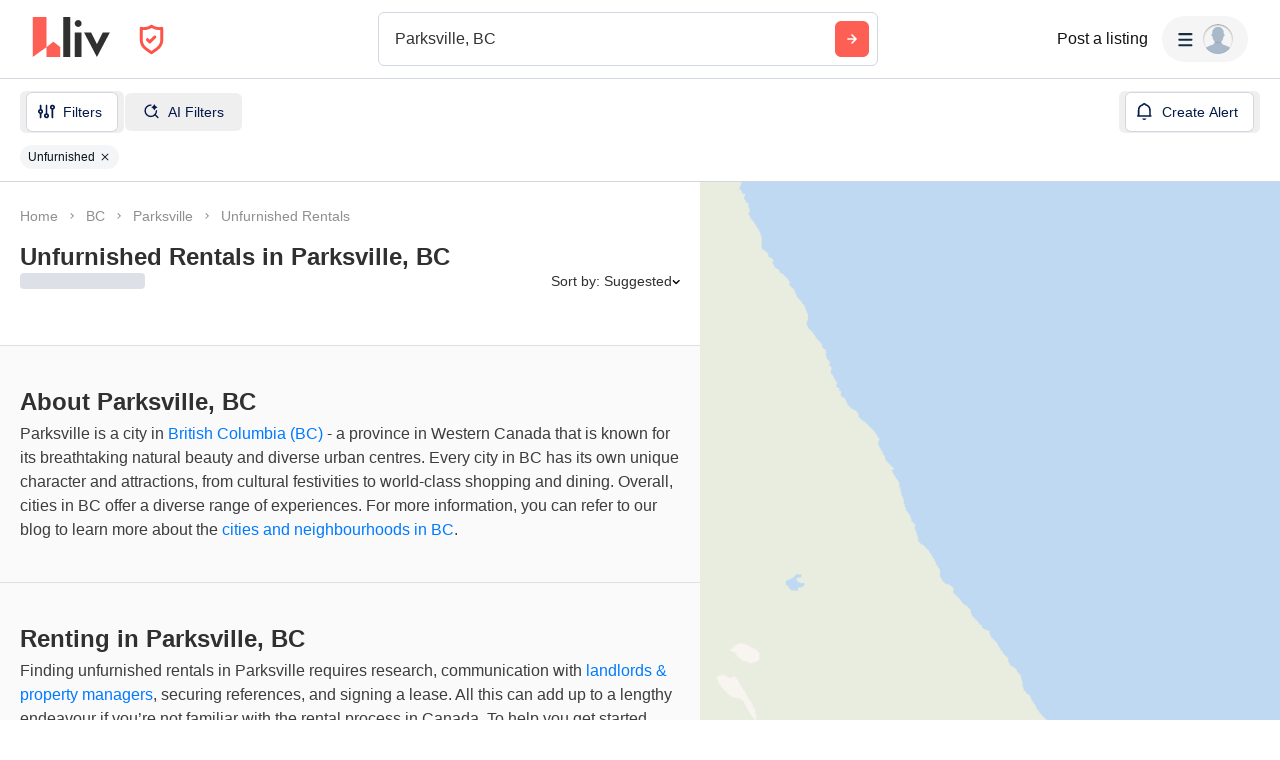

--- FILE ---
content_type: text/html; charset=utf-8
request_url: https://liv.rent/rental-listings/city/parksville/unfurnished
body_size: 142357
content:
<!DOCTYPE html><html lang="en"><head><meta charSet="utf-8"/><meta name="viewport" content="width=device-width, initial-scale=1, viewport-fit=cover"/><title>Unfurnished Rentals in Parksville, BC</title><meta name="description" content="Search unfurnished rentals in Parksville, BC. Find your home 3X faster with liv.rent - we review IDs, land titles, and other documents to confirm users&#x27; identity."/><meta property="og:site_name" content="liv.rent"/><meta property="og:url" content="https://liv.rent/rental-listings/city/parksville/unfurnished"/><meta property="og:title" content="Unfurnished Rentals in Parksville, BC"/><meta property="og:description" content="Search unfurnished rentals in Parksville, BC. Find your home 3X faster with liv.rent - we review IDs, land titles, and other documents to confirm users&#x27; identity."/><meta property="og:type" content="website"/><meta property="og:image" content="https://liv.rent/images/apartments-for-rent-toronto-vancouver-canada.jpg"/><meta property="og:image:width" content="1200"/><meta property="og:image:height" content="675"/><meta property="og:image:alt" content="apartments for rent Parksville, BC"/><meta property="og:locale" content="en_US"/><meta name="twitter:url" content="https://liv.rent/rental-listings/city/parksville/unfurnished"/><meta name="twitter:title" content="Unfurnished Rentals in Parksville, BC"/><meta name="twitter:description" content="Search unfurnished rentals in Parksville, BC. Find your home 3X faster with liv.rent - we review IDs, land titles, and other documents to confirm users&#x27; identity."/><meta name="twitter:site" content="@liv_rent"/><meta name="twitter:card" content="summary_large_image"/><meta name="twitter:image" content="https://liv.rent/images/apartments-for-rent-toronto-vancouver-canada.jpg"/><meta name="twitter:image:alt" content="apartments for rent Parksville, BC"/><link rel="canonical" href="https://liv.rent/rental-listings/city/parksville/unfurnished"/><link rel="alternate" hrefLang="en" href="https://liv.rent/rental-listings/city/parksville/unfurnished"/><link rel="alternate" hrefLang="fr" href="https://liv.rent/fr/rental-listings/city/parksville/unfurnished"/><link rel="alternate" hrefLang="zh-CN" href="https://liv.rent/zh/rental-listings/city/parksville/unfurnished"/><link rel="alternate" hrefLang="x-default" href="https://liv.rent/rental-listings/city/parksville/unfurnished"/><meta name="next-head-count" content="26"/><script defer="">(function(w,d,s,l,i){w[l]=w[l]||[];w[l].push({'gtm.start':
                new Date().getTime(),event:'gtm.js'});var f=d.getElementsByTagName(s)[0],
                j=d.createElement(s),dl=l!='dataLayer'?'&l='+l:'';j.async=true;j.src=
                'https://www.googletagmanager.com/gtm.js?id='+i+dl;f.parentNode.insertBefore(j,f);
                })(window,document,'script','dataLayer','GTM-KKWHM5D');
              </script><meta name="google-adsense-account" content="ca-pub-8869218122189233"/><script async="" src="https://pagead2.googlesyndication.com/pagead/js/adsbygoogle.js?client=ca-pub-8869218122189233" crossorigin="anonymous"></script><script type="application/ld+json">{"@context":"http://schema.org","@type":"WebSite","name":"Liv Rent","alternateName":"liv.rent","url":"https://liv.rent/"}</script><script>function handleImageLoad() {
                var largePicture = document.querySelector('.image-container')
                if (!largePicture) return
                var imgLarge = new Image()
                imgLarge.src = largePicture.dataset.large
                imgLarge.onload = function() {
                  imgLarge.classList.add('loaded')
                }
                imgLarge.classList.add('picture')
                largePicture.appendChild(imgLarge)
              }</script><link rel="icon" type="image/png" href="/images/favicon-32x32.png"/><meta name="mobile-web-app-capable" content="yes"/><meta name="apple-mobile-web-app-capable" content="yes"/><meta name="apple-mobile-web-app-title" content="liv.rent"/><meta name="apple-mobile-web-app-status-bar-style" content="#FE5F55"/><meta name="theme-color" content="#FE5F55"/><link rel="dns-prefetch" href="//fonts.googleapis.com"/><link rel="preconnect" href="https://fonts.gstatic.com" crossorigin="anonymous"/><link rel="apple-touch-icon" sizes="60x60" href="/images/icons/icon-60x60.png"/><link rel="apple-touch-icon" sizes="120x120" href="/images/icons/icon-120x120.png"/><link rel="apple-touch-icon" sizes="152x152" href="/images/icons/icon-152x152.png"/><link rel="apple-touch-icon" sizes="167x167" href="/images/icons/icon-167x167.png"/><link rel="apple-touch-icon" sizes="180x180" href="/images/icons/icon-180x180.png"/><link rel="apple-touch-icon" sizes="256x256" href="/images/icons/icon-256x256.png"/><link href="/images/favicon-32x32.png" rel="shortcut icon" type="image/x-icon"/><link rel="preconnect" href="https://use.typekit.net" crossorigin /><link rel="preload" href="/_next/static/media/e4af272ccee01ff0-s.p.woff2" as="font" type="font/woff2" crossorigin="anonymous" data-next-font="size-adjust"/><link rel="preload" href="/_next/static/media/e807dee2426166ad-s.p.woff2" as="font" type="font/woff2" crossorigin="anonymous" data-next-font="size-adjust"/><link rel="preload" href="/_next/static/css/589d37f888b3304c.css" as="style"/><link rel="stylesheet" href="/_next/static/css/589d37f888b3304c.css" data-n-g=""/><link rel="preload" href="/_next/static/css/82799aa98e0f36da.css" as="style"/><link rel="stylesheet" href="/_next/static/css/82799aa98e0f36da.css" data-n-p=""/><link rel="preload" href="/_next/static/css/6f770a3ee0c3cfae.css" as="style"/><link rel="stylesheet" href="/_next/static/css/6f770a3ee0c3cfae.css" data-n-p=""/><link rel="preload" href="/_next/static/css/23d5cf6f8d33b9c4.css" as="style"/><link rel="stylesheet" href="/_next/static/css/23d5cf6f8d33b9c4.css" data-n-p=""/><noscript data-n-css=""></noscript><script defer="" nomodule="" src="/_next/static/chunks/polyfills-42372ed130431b0a.js"></script><script defer="" src="/_next/static/chunks/14794-ab9e2d8beb1704c8.js"></script><script defer="" src="/_next/static/chunks/16351-779f7c5c5702573a.js"></script><script defer="" src="/_next/static/chunks/38617.34fc915aa2223c41.js"></script><script defer="" src="/_next/static/chunks/87260.fd66edd545e36d0f.js"></script><script defer="" src="/_next/static/chunks/44273.db120b7388a70c4d.js"></script><script defer="" src="/_next/static/chunks/13342.5d9c838ebe6d90a0.js"></script><script src="/_next/static/chunks/webpack-afece0e1f4a37c7d.js" defer=""></script><script src="/_next/static/chunks/framework-45c13772036bd6ff.js" defer=""></script><script src="/_next/static/chunks/main-1151b643f480fb89.js" defer=""></script><script src="/_next/static/chunks/pages/_app-a2a23873325ab2a4.js" defer=""></script><script src="/_next/static/chunks/34827-ba560470fd520d20.js" defer=""></script><script src="/_next/static/chunks/9941-99cdd6e2d2b0698a.js" defer=""></script><script src="/_next/static/chunks/47638-efc0b241077b2568.js" defer=""></script><script src="/_next/static/chunks/38619-7179a763f61bbb35.js" defer=""></script><script src="/_next/static/chunks/23875-7da4798193af4dfa.js" defer=""></script><script src="/_next/static/chunks/16656-9224abcb491116fe.js" defer=""></script><script src="/_next/static/chunks/35351-d608efef8f7cf8a2.js" defer=""></script><script src="/_next/static/chunks/81234-7a7234284b9eecad.js" defer=""></script><script src="/_next/static/chunks/6888-3b6cec1f6937e469.js" defer=""></script><script src="/_next/static/chunks/52988-304c3a5c5c1bd52a.js" defer=""></script><script src="/_next/static/chunks/40845-65c85c76a398e6a7.js" defer=""></script><script src="/_next/static/chunks/33621-36cac7f1c0007c72.js" defer=""></script><script src="/_next/static/chunks/63776-422372aff4fb1617.js" defer=""></script><script src="/_next/static/chunks/29503-319f068c546e2430.js" defer=""></script><script src="/_next/static/chunks/74163-62fb005802103ecb.js" defer=""></script><script src="/_next/static/chunks/85735-9edaf7647684e0e7.js" defer=""></script><script src="/_next/static/chunks/35330-fb0e4cbf7ccde135.js" defer=""></script><script src="/_next/static/chunks/49102-9c0d543384f89157.js" defer=""></script><script src="/_next/static/chunks/62787-adb5f9cc5459290f.js" defer=""></script><script src="/_next/static/chunks/8142-321057947a512004.js" defer=""></script><script src="/_next/static/chunks/42286-e7682e2d60ec52f9.js" defer=""></script><script src="/_next/static/chunks/91962-9211d707aa9996cc.js" defer=""></script><script src="/_next/static/chunks/51079-10d8b1375d1cfc6b.js" defer=""></script><script src="/_next/static/chunks/11415-822d8ac920c746ed.js" defer=""></script><script src="/_next/static/chunks/38880-99900026448312f2.js" defer=""></script><script src="/_next/static/chunks/86606-2dfede3adf314f37.js" defer=""></script><script src="/_next/static/chunks/25712-5560cfdc54fbaf91.js" defer=""></script><script src="/_next/static/chunks/5881-7e34f31227e39591.js" defer=""></script><script src="/_next/static/chunks/13680-b8c721cca5ccafb6.js" defer=""></script><script src="/_next/static/chunks/pages/rental-listings/city/%5B...slug%5D-7b855fd396098cc0.js" defer=""></script><script src="/_next/static/6wG-ZDYrRtxS2C8gemSTs/_buildManifest.js" defer=""></script><script src="/_next/static/6wG-ZDYrRtxS2C8gemSTs/_ssgManifest.js" defer=""></script><style data-styled="" data-styled-version="5.3.5">.eENloq{font-family:Inter,sans-serif;font-size:16px;line-height:24px;font-weight:400;}/*!sc*/
data-styled.g20[id="sc-87531534-1"]{content:"eENloq,"}/*!sc*/
.vXMSu{font-family:Inter,sans-serif;font-size:24px;line-height:32px;font-weight:700;}/*!sc*/
data-styled.g27[id="sc-e4b2bc0-2"]{content:"vXMSu,"}/*!sc*/
.crBQIa{display:-webkit-box;display:-webkit-flex;display:-ms-flexbox;display:flex;-webkit-flex-direction:column;-ms-flex-direction:column;flex-direction:column;-webkit-flex-shrink:0;-ms-flex-negative:0;flex-shrink:0;}/*!sc*/
data-styled.g45[id="sc-a58c84d3-0"]{content:"crBQIa,"}/*!sc*/
.hhPpFS{position:fixed;top:98px;right:30px;-webkit-align-self:flex-end;-ms-flex-item-align:end;align-self:flex-end;z-index:638;}/*!sc*/
@media screen and (max-width:599px){.hhPpFS{top:76px;right:25px;}}/*!sc*/
data-styled.g46[id="sc-a58c84d3-1"]{content:"hhPpFS,"}/*!sc*/
.gZJBSm{height:36px;padding:8px 16px;color:var(--_1bodgmn2m);display:-webkit-box;display:-webkit-flex;display:-ms-flexbox;display:flex;-webkit-box-pack:justify;-webkit-justify-content:space-between;-ms-flex-pack:justify;justify-content:space-between;-webkit-align-items:center;-webkit-box-align:center;-ms-flex-align:center;align-items:center;cursor:pointer;position:relative;background-color:#32353d;border-radius:6px;}/*!sc*/
data-styled.g52[id="sc-dc204d90-0"]{content:"gZJBSm,"}/*!sc*/
.ebTbvg{margin-left:-4px;-webkit-transition:all 0.3s linear;transition:all 0.3s linear;-webkit-transform:rotate(0deg);-ms-transform:rotate(0deg);transform:rotate(0deg);pointer-events:none;}/*!sc*/
data-styled.g53[id="sc-dc204d90-1"]{content:"ebTbvg,"}/*!sc*/
.cEaQiJ{position:relative;left:0px;right:0px;bottom:0px;z-index:99;height:auto;background-color:#ffffff;margin-top:auto;}/*!sc*/
data-styled.g56[id="sc-1a34a5fb-0"]{content:"cEaQiJ,"}/*!sc*/
.ddLoKU{padding:80px;background-color:#0e131b;z-index:1;}/*!sc*/
@media (max-width:1200px){.ddLoKU{padding:60px 24px 80px;}}/*!sc*/
@media (max-width:835px){.ddLoKU{padding:40px 24px 80px;}}/*!sc*/
data-styled.g57[id="sc-1a34a5fb-1"]{content:"ddLoKU,"}/*!sc*/
.kJhJlV{margin:0 auto;max-width:1240px;display:-webkit-box;display:-webkit-flex;display:-ms-flexbox;display:flex;-webkit-flex-direction:column;-ms-flex-direction:column;flex-direction:column;gap:48px;}/*!sc*/
@media (max-width:835px){.kJhJlV{gap:32px;}}/*!sc*/
data-styled.g58[id="sc-1a34a5fb-2"]{content:"kJhJlV,"}/*!sc*/
.dedbLJ{padding-bottom:40px;border-bottom:1px solid var(--_1bodgmn1a);display:-webkit-box;display:-webkit-flex;display:-ms-flexbox;display:flex;-webkit-box-pack:justify;-webkit-justify-content:space-between;-ms-flex-pack:justify;justify-content:space-between;gap:24px;}/*!sc*/
@media (max-width:1200px){.dedbLJ{-webkit-flex-direction:column;-ms-flex-direction:column;flex-direction:column;gap:48px;}}/*!sc*/
@media (max-width:835px){.dedbLJ{padding-bottom:32px;}}/*!sc*/
@media (max-width:700px){.dedbLJ{gap:32px;}}/*!sc*/
data-styled.g59[id="sc-1a34a5fb-3"]{content:"dedbLJ,"}/*!sc*/
.gkvXkr{display:-webkit-box;display:-webkit-flex;display:-ms-flexbox;display:flex;gap:48px;}/*!sc*/
@media (max-width:835px){.gkvXkr{-webkit-flex-direction:column;-ms-flex-direction:column;flex-direction:column;gap:40px;}}/*!sc*/
data-styled.g60[id="sc-1a34a5fb-4"]{content:"gkvXkr,"}/*!sc*/
.hHCoyt{display:-webkit-box;display:-webkit-flex;display:-ms-flexbox;display:flex;gap:24px;}/*!sc*/
@media (max-width:1200px){.hHCoyt{gap:48px;}}/*!sc*/
@media (max-width:700px){.hHCoyt{-webkit-flex-direction:column;-ms-flex-direction:column;flex-direction:column;gap:32px;}}/*!sc*/
data-styled.g62[id="sc-1a34a5fb-6"]{content:"hHCoyt,"}/*!sc*/
.dxPiaw{display:-webkit-box;display:-webkit-flex;display:-ms-flexbox;display:flex;gap:24px;}/*!sc*/
@media (max-width:1200px){.dxPiaw{gap:48px;}}/*!sc*/
@media (max-width:700px){.dxPiaw{gap:20px;padding-bottom:32px;border-bottom:1px solid var(--_1bodgmn1a);-webkit-box-pack:justify;-webkit-justify-content:space-between;-ms-flex-pack:justify;justify-content:space-between;}}/*!sc*/
data-styled.g63[id="sc-1a34a5fb-7"]{content:"dxPiaw,"}/*!sc*/
.eJuRDX{display:-webkit-box;display:-webkit-flex;display:-ms-flexbox;display:flex;-webkit-flex-direction:column;-ms-flex-direction:column;flex-direction:column;gap:20px;min-width:120px;}/*!sc*/
@media (max-width:700px){.eJuRDX{-webkit-flex:1;-ms-flex:1;flex:1;}}/*!sc*/
data-styled.g64[id="sc-1a34a5fb-8"]{content:"eJuRDX,"}/*!sc*/
.gGEYMf{font-family:'Inter',sans-serif;font-size:12px;line-height:12px;font-weight:700;color:#ffffff;-webkit-text-decoration:none;text-decoration:none;margin:0;text-transform:uppercase;}/*!sc*/
data-styled.g65[id="sc-1a34a5fb-9"]{content:"gGEYMf,"}/*!sc*/
.jdAOUq{font-family:'Inter',sans-serif;font-size:12px;line-height:12px;font-weight:400;color:#ffffff;-webkit-text-decoration:none;text-decoration:none;-webkit-transition:color 0.1s ease-in-out;transition:color 0.1s ease-in-out;margin:0;width:-webkit-fit-content;width:-moz-fit-content;width:fit-content;}/*!sc*/
.jdAOUq:hover{-webkit-text-decoration:underline;text-decoration:underline;}/*!sc*/
data-styled.g66[id="sc-1a34a5fb-10"]{content:"jdAOUq,"}/*!sc*/
.daLBhV{font-family:'Inter',sans-serif;font-size:12px;line-height:12px;font-weight:400;color:#ffffff;-webkit-text-decoration:none;text-decoration:none;-webkit-transition:color 0.1s ease-in-out;transition:color 0.1s ease-in-out;margin:0;padding:0;width:-webkit-fit-content;width:-moz-fit-content;width:fit-content;background:none;border:none;}/*!sc*/
.daLBhV:hover{-webkit-text-decoration:underline;text-decoration:underline;}/*!sc*/
data-styled.g67[id="sc-1a34a5fb-11"]{content:"daLBhV,"}/*!sc*/
.AObay svg{-webkit-flex-shrink:0;-ms-flex-negative:0;flex-shrink:0;}/*!sc*/
data-styled.g68[id="sc-1a34a5fb-12"]{content:"AObay,"}/*!sc*/
.knyJKY{display:-webkit-box;display:-webkit-flex;display:-ms-flexbox;display:flex;-webkit-flex-direction:column;-ms-flex-direction:column;flex-direction:column;gap:20px;}/*!sc*/
@media (max-width:1200px){.knyJKY{-webkit-flex-direction:row;-ms-flex-direction:row;flex-direction:row;}}/*!sc*/
@media (max-width:700px){.knyJKY{-webkit-flex-direction:column;-ms-flex-direction:column;flex-direction:column;}}/*!sc*/
data-styled.g69[id="sc-1a34a5fb-13"]{content:"knyJKY,"}/*!sc*/
.cyzydK{display:-webkit-box;display:-webkit-flex;display:-ms-flexbox;display:flex;gap:48px;}/*!sc*/
@media (max-width:1200px){.cyzydK{margin-left:112px;}}/*!sc*/
@media (max-width:835px){.cyzydK{margin-left:0;}}/*!sc*/
@media (max-width:700px){.cyzydK{gap:20px;-webkit-box-pack:justify;-webkit-justify-content:space-between;-ms-flex-pack:justify;justify-content:space-between;}}/*!sc*/
data-styled.g70[id="sc-1a34a5fb-14"]{content:"cyzydK,"}/*!sc*/
.jcoTGa{display:-webkit-box;display:-webkit-flex;display:-ms-flexbox;display:flex;gap:24px;}/*!sc*/
data-styled.g71[id="sc-1a34a5fb-15"]{content:"jcoTGa,"}/*!sc*/
.deybCb{opacity:1;-webkit-transition:opacity 150ms ease;transition:opacity 150ms ease;-webkit-flex-shrink:0;-ms-flex-negative:0;flex-shrink:0;}/*!sc*/
.deybCb:hover{opacity:0.5;}/*!sc*/
data-styled.g72[id="sc-1a34a5fb-16"]{content:"deybCb,"}/*!sc*/
.ftSMKM{display:-webkit-box;display:-webkit-flex;display:-ms-flexbox;display:flex;-webkit-box-pack:justify;-webkit-justify-content:space-between;-ms-flex-pack:justify;justify-content:space-between;-webkit-align-items:center;-webkit-box-align:center;-ms-flex-align:center;align-items:center;gap:48px;}/*!sc*/
@media (max-width:835px){.ftSMKM{-webkit-flex-direction:column;-ms-flex-direction:column;flex-direction:column;gap:32px;}}/*!sc*/
@media (max-width:700px){.ftSMKM{-webkit-align-items:flex-start;-webkit-box-align:flex-start;-ms-flex-align:flex-start;align-items:flex-start;}}/*!sc*/
data-styled.g73[id="sc-1a34a5fb-17"]{content:"ftSMKM,"}/*!sc*/
.kMuDFw{display:-webkit-box;display:-webkit-flex;display:-ms-flexbox;display:flex;-webkit-flex-direction:column;-ms-flex-direction:column;flex-direction:column;gap:32px;}/*!sc*/
data-styled.g74[id="sc-1a34a5fb-18"]{content:"kMuDFw,"}/*!sc*/
.dfxZYe{font-family:'Inter',sans-serif;color:#eaecf1;font-size:12px;line-height:18px;font-weight:400;margin:0;max-width:450px;}/*!sc*/
@media (max-width:835px){.dfxZYe{text-align:center;}}/*!sc*/
@media (max-width:700px){.dfxZYe{text-align:left;}}/*!sc*/
data-styled.g75[id="sc-1a34a5fb-19"]{content:"dfxZYe,"}/*!sc*/
.ikJtlL{font-family:'Inter',sans-serif;color:#eaecf1;font-size:12px;line-height:18px;font-weight:400;margin:0;}/*!sc*/
@media (max-width:835px){.ikJtlL{text-align:center;}}/*!sc*/
@media (max-width:700px){.ikJtlL{text-align:left;}}/*!sc*/
data-styled.g76[id="sc-1a34a5fb-20"]{content:"ikJtlL,"}/*!sc*/
.dxiOxT{display:-webkit-box;display:-webkit-flex;display:-ms-flexbox;display:flex;-webkit-align-items:center;-webkit-box-align:center;-ms-flex-align:center;align-items:center;gap:24px;}/*!sc*/
@media (max-width:700px){.dxiOxT{-webkit-box-pack:justify;-webkit-justify-content:space-between;-ms-flex-pack:justify;justify-content:space-between;width:100%;}}/*!sc*/
data-styled.g77[id="sc-1a34a5fb-21"]{content:"dxiOxT,"}/*!sc*/
.hOxSvT{display:-webkit-box;display:-webkit-flex;display:-ms-flexbox;display:flex;-webkit-align-items:center;-webkit-box-align:center;-ms-flex-align:center;align-items:center;}/*!sc*/
.hOxSvT span{height:20px;border-right:1px solid #fff;padding-right:12px;margin-right:12px;}/*!sc*/
data-styled.g78[id="sc-1a34a5fb-22"]{content:"hOxSvT,"}/*!sc*/
.gAtRQM{color:#007aff;background:transparent;border:none;font-size:13px;cursor:pointer;-webkit-transition:opacity 0.2s ease-in-out;transition:opacity 0.2s ease-in-out;}/*!sc*/
.gAtRQM:not(:disabled):hover{opacity:0.7;}/*!sc*/
data-styled.g206[id="sc-84910d21-0"]{content:"gAtRQM,"}/*!sc*/
.dIsRQU{display:-webkit-box;display:-webkit-flex;display:-ms-flexbox;display:flex;gap:13px;height:44px;width:87px;}/*!sc*/
.dIsRQU svg{height:40px;}/*!sc*/
@media (max-width:991px){.dIsRQU{width:53px;height:28px;gap:8px;}.dIsRQU svg{height:24px;}}/*!sc*/
@media (max-width:767px){.dIsRQU{width:53px;height:28px;gap:8px;}.dIsRQU svg{height:24px;}}/*!sc*/
data-styled.g218[id="sc-4a7f55ca-0"]{content:"dIsRQU,"}/*!sc*/
.fgHlze{display:-webkit-box;display:-webkit-flex;display:-ms-flexbox;display:flex;-webkit-align-items:center;-webkit-box-align:center;-ms-flex-align:center;align-items:center;padding:0;z-index:200;margin-left:20px;}/*!sc*/
.fgHlze svg{pointer-events:none;}/*!sc*/
data-styled.g219[id="sc-4a7f55ca-1"]{content:"fgHlze,"}/*!sc*/
.gubYzg{display:-webkit-box;display:-webkit-flex;display:-ms-flexbox;display:flex;-webkit-flex-direction:row;-ms-flex-direction:row;flex-direction:row;-webkit-box-pack:center;-webkit-justify-content:center;-ms-flex-pack:center;justify-content:center;-webkit-align-items:center;-webkit-box-align:center;-ms-flex-align:center;align-items:center;gap:12px;}/*!sc*/
data-styled.g220[id="sc-4a7f55ca-2"]{content:"gubYzg,"}/*!sc*/
html{width:100%;}/*!sc*/
data-styled.g221[id="sc-global-bEfuFF1"]{content:"sc-global-bEfuFF1,"}/*!sc*/
.ijRDmN{position:-webkit-sticky;position:sticky;left:0px;right:0px;top:0px;z-index:201;display:-webkit-box;display:-webkit-flex;display:-ms-flexbox;display:flex;-webkit-flex-direction:column;-ms-flex-direction:column;flex-direction:column;-webkit-box-pack:justify;-webkit-justify-content:space-between;-ms-flex-pack:justify;justify-content:space-between;}/*!sc*/
data-styled.g222[id="sc-bb16d950-0"]{content:"ijRDmN,"}/*!sc*/
.hnortq{padding:env(safe-area-inset-top,0px) env(safe-area-inset-right,0px) 0 env(safe-area-inset-left,0px);background-color:#ffffff;height:78px;-webkit-transition:color 0.15s ease-in-out,height 0.2s ease-in-out;transition:color 0.15s ease-in-out,height 0.2s ease-in-out;}/*!sc*/
@media (max-width:767px){.hnortq{overflow:hidden;height:0px;}}/*!sc*/
data-styled.g223[id="sc-bb16d950-1"]{content:"hnortq,"}/*!sc*/
.UTbai{display:-webkit-box;display:-webkit-flex;display:-ms-flexbox;display:flex;height:78px;padding:0 32px;-webkit-align-items:center;-webkit-box-align:center;-ms-flex-align:center;align-items:center;-webkit-box-pack:justify;-webkit-justify-content:space-between;-ms-flex-pack:justify;justify-content:space-between;width:100%;gap:20px;}/*!sc*/
@media (max-width:1096px){.UTbai{width:auto;padding:0 20px;}}/*!sc*/
@media (max-width:767px){.UTbai{height:60px;padding:0 16px;}}/*!sc*/
data-styled.g224[id="sc-bb16d950-2"]{content:"UTbai,"}/*!sc*/
.jdBsUm{display:-webkit-box;display:-webkit-flex;display:-ms-flexbox;display:flex;-webkit-align-items:center;-webkit-box-align:center;-ms-flex-align:center;align-items:center;-webkit-flex:1 0 140px;-ms-flex:1 0 140px;flex:1 0 140px;}/*!sc*/
@media (max-width:1030px){.jdBsUm{-webkit-flex:0 0 200px;-ms-flex:0 0 200px;flex:0 0 200px;}}/*!sc*/
@media (max-width:991px){.jdBsUm{-webkit-flex:0.25 0 105px;-ms-flex:0.25 0 105px;flex:0.25 0 105px;}}/*!sc*/
@media (max-width:900px){.jdBsUm{-webkit-flex:0 0 105px;-ms-flex:0 0 105px;flex:0 0 105px;}}/*!sc*/
@media (max-width:767px){.jdBsUm{-webkit-flex:1 0 125px;-ms-flex:1 0 125px;flex:1 0 125px;}}/*!sc*/
@media (max-width:350px){.jdBsUm{-webkit-flex:1 0 105px;-ms-flex:1 0 105px;flex:1 0 105px;}}/*!sc*/
data-styled.g226[id="sc-bb16d950-4"]{content:"jdBsUm,"}/*!sc*/
.RvXvh{display:-webkit-box;display:-webkit-flex;display:-ms-flexbox;display:flex;-webkit-align-items:center;-webkit-box-align:center;-ms-flex-align:center;align-items:center;-webkit-box-pack:center;-webkit-justify-content:center;-ms-flex-pack:center;justify-content:center;padding:8px;border-radius:8px;gap:10px;font-weight:600;background-color:#f5f5f5;-webkit-transition:all 0.3s ease-in-out;transition:all 0.3s ease-in-out;position:absolute;opacity:0;pointer-events:none;}/*!sc*/
.RvXvh svg{pointer-events:none;height:8px;width:12px;}/*!sc*/
data-styled.g229[id="sc-bb16d950-7"]{content:"RvXvh,"}/*!sc*/
.eKfEXZ{font-family:Inter,sans-serif;font-size:16px;line-height:20px;font-weight:500;color:#141414;text-align:right;background:transparent;cursor:pointer;border:none;padding:8px;margin:0;white-space:nowrap;-webkit-text-decoration:none;text-decoration:none;display:-webkit-box;display:-webkit-flex;display:-ms-flexbox;display:flex;-webkit-box-pack:center;-webkit-justify-content:center;-ms-flex-pack:center;justify-content:center;-webkit-align-items:center;-webkit-box-align:center;-ms-flex-align:center;align-items:center;}/*!sc*/
data-styled.g230[id="sc-ad87e3c9-0"]{content:"eKfEXZ,"}/*!sc*/
.gFpNWw{min-width:120px;color:#141414;-webkit-flex-shrink:0;-ms-flex-negative:0;flex-shrink:0;}/*!sc*/
@media (max-width:767px){.gFpNWw{font-size:12px;line-height:17px;min-width:92px;}}/*!sc*/
data-styled.g231[id="sc-ad87e3c9-1"]{content:"gFpNWw,"}/*!sc*/
.cdsfpi{-webkit-flex:1 1 auto;-ms-flex:1 1 auto;flex:1 1 auto;width:100%;max-width:500px;}/*!sc*/
@media (max-width:767px){.cdsfpi{width:unset;}}/*!sc*/
data-styled.g232[id="sc-b7246ed9-0"]{content:"cdsfpi,"}/*!sc*/
.jgaPND{display:-webkit-box;display:-webkit-flex;display:-ms-flexbox;display:flex;-webkit-align-items:center;-webkit-box-align:center;-ms-flex-align:center;align-items:center;-webkit-box-pack:center;-webkit-justify-content:center;-ms-flex-pack:center;justify-content:center;width:100%;}/*!sc*/
data-styled.g233[id="sc-b7246ed9-1"]{content:"jgaPND,"}/*!sc*/
.fWiVXA{-webkit-flex:1 0 165px;-ms-flex:1 0 165px;flex:1 0 165px;min-width:0;}/*!sc*/
@media (max-width:900px){.fWiVXA{-webkit-flex:1 0 205px;-ms-flex:1 0 205px;flex:1 0 205px;}}/*!sc*/
@media (max-width:767px){.fWiVXA{-webkit-flex:1 0 165px;-ms-flex:1 0 165px;flex:1 0 165px;}}/*!sc*/
data-styled.g234[id="sc-b7246ed9-2"]{content:"fWiVXA,"}/*!sc*/
.cJNBhV{display:-webkit-box;display:-webkit-flex;display:-ms-flexbox;display:flex;-webkit-align-items:center;-webkit-box-align:center;-ms-flex-align:center;align-items:center;-webkit-box-pack:end;-webkit-justify-content:flex-end;-ms-flex-pack:end;justify-content:flex-end;gap:20px;}/*!sc*/
@media (max-width:767px){.cJNBhV{gap:16px;}}/*!sc*/
data-styled.g235[id="sc-b7246ed9-3"]{content:"cJNBhV,"}/*!sc*/
.bOdEYI{min-width:80px;-webkit-flex-shrink:0;-ms-flex-negative:0;flex-shrink:0;}/*!sc*/
@media (max-width:1280px){.bOdEYI{display:none;}}/*!sc*/
data-styled.g236[id="sc-b7246ed9-4"]{content:"bOdEYI,"}/*!sc*/
.cpiJNe{z-index:608;}/*!sc*/
data-styled.g237[id="sc-931284e-0"]{content:"cpiJNe,"}/*!sc*/
.crisp-client{opacity:0;display:none !important;z-index:-1 !important;}/*!sc*/
data-styled.g244[id="sc-global-gqqKvf1"]{content:"sc-global-gqqKvf1,"}/*!sc*/
.hHSccc{font-family:Inter,sans-serif;font-size:14px;line-height:16px;font-weight:500;}/*!sc*/
.DWiyL{font-family:Inter,sans-serif;font-size:18px;line-height:24px;font-weight:700;}/*!sc*/
.dURJmV{font-family:Inter,sans-serif;font-size:16px;line-height:20px;font-weight:700;}/*!sc*/
data-styled.g300[id="sc-ece85b1a-0"]{content:"hHSccc,DWiyL,dURJmV,"}/*!sc*/
.eHBVpx{display:-webkit-box;display:-webkit-flex;display:-ms-flexbox;display:flex;-webkit-flex-direction:column;-ms-flex-direction:column;flex-direction:column;min-height:100vh;background-color:#ffffff;}/*!sc*/
data-styled.g301[id="sc-290e8bb1-0"]{content:"eHBVpx,"}/*!sc*/
html,body{touch-action:pan-x pan-y;}/*!sc*/
data-styled.g302[id="sc-global-gyULQA1"]{content:"sc-global-gyULQA1,"}/*!sc*/
.cHeiDS{background-color:var(--_1bodgmn2r);display:-webkit-box;display:-webkit-flex;display:-ms-flexbox;display:flex;-webkit-align-items:center;-webkit-box-align:center;-ms-flex-align:center;align-items:center;-webkit-box-pack:center;-webkit-justify-content:center;-ms-flex-pack:center;justify-content:center;border-radius:6px;width:100%;-webkit-transition:background-color 0.15s ease-in-out;transition:background-color 0.15s ease-in-out;}/*!sc*/
.cHeiDS:hover{background-color:var(--_1bodgmn2t);}/*!sc*/
data-styled.g388[id="sc-d2551dcb-0"]{content:"cHeiDS,"}/*!sc*/
.maplibregl-ctrl-bottom-right .maplibregl-ctrl{margin:0 20px 20px 0;}/*!sc*/
.maplibregl-popup{z-index:9;}/*!sc*/
.maplibregl-marker:hover{z-index:5 !important;}/*!sc*/
.maplibregl-ctrl-group:not(:empty){box-shadow:0px 2px 1px 0px rgba(0,0,0,0.05),0px 0px 1px 0px rgba(0,0,0,0.25);}/*!sc*/
@media screen and (max-width:767px){body,html{overflow:hidden;position:fixed;width:100%;}.maplibregl-ctrl-group{display:none;}}/*!sc*/
data-styled.g392[id="sc-global-ifeEJ1"]{content:"sc-global-ifeEJ1,"}/*!sc*/
@media screen and (max-width:767px){.bcMGga{display:none;}}/*!sc*/
data-styled.g393[id="sc-3fa4d554-0"]{content:"bcMGga,"}/*!sc*/
.cLBxre{margin-top:12px;width:100%;width:calc(100% + 40px);margin:12px -20px 0;}/*!sc*/
@media only screen and (max-width:767px){.cLBxre{width:100%;height:auto;margin:0;background-color:#ffffff;}}/*!sc*/
data-styled.g406[id="sc-6d4de34d-0"]{content:"cLBxre,"}/*!sc*/
.gVaBnc{display:-webkit-box;display:-webkit-flex;display:-ms-flexbox;display:flex;gap:8px;width:100%;padding:0 20px;}/*!sc*/
@media only screen and (max-width:767px){.gVaBnc{padding:0 16px 8px;}}/*!sc*/
data-styled.g407[id="sc-6d4de34d-1"]{content:"gVaBnc,"}/*!sc*/
.kMwsks{background:none;cursor:pointer;padding:0;display:-webkit-box;display:-webkit-flex;display:-ms-flexbox;display:flex;-webkit-align-items:center;-webkit-box-align:center;-ms-flex-align:center;align-items:center;-webkit-box-pack:center;-webkit-justify-content:center;-ms-flex-pack:center;justify-content:center;height:20px;width:20px;}/*!sc*/
.kMwsks svg{pointer-events:none;}/*!sc*/
data-styled.g408[id="sc-6d4de34d-2"]{content:"kMwsks,"}/*!sc*/
.kimxwv{height:24px;padding:0 4px;}/*!sc*/
data-styled.g409[id="sc-6d4de34d-3"]{content:"kimxwv,"}/*!sc*/
.bEGKko{z-index:200;position:relative;width:100%;}/*!sc*/
@media screen and (max-width:767px){.bEGKko{z-index:unset;overflow:hidden;}}/*!sc*/
data-styled.g425[id="sc-4f91f65c-0"]{content:"bEGKko,"}/*!sc*/
.hpwZdy{display:-webkit-box;display:-webkit-flex;display:-ms-flexbox;display:flex;-webkit-align-items:center;-webkit-box-align:center;-ms-flex-align:center;align-items:center;gap:12px;width:100%;}/*!sc*/
data-styled.g426[id="sc-4f91f65c-1"]{content:"hpwZdy,"}/*!sc*/
.iSMEuo{display:-webkit-box;display:-webkit-flex;display:-ms-flexbox;display:flex;margin-left:auto;gap:12px;}/*!sc*/
data-styled.g427[id="sc-4f91f65c-2"]{content:"iSMEuo,"}/*!sc*/
.jcJIfL{display:-webkit-box;display:-webkit-flex;display:-ms-flexbox;display:flex;-webkit-flex-direction:column;-ms-flex-direction:column;flex-direction:column;border-radius:10px;border-radius:0;}/*!sc*/
.jcJIfL > :not(:first-child){border-top-left-radius:0;border-bottom-left-radius:0;}/*!sc*/
.jcJIfL > :not(:last-child){border-top-right-radius:0;border-bottom-right-radius:0;border-bottom:none;}/*!sc*/
.jcJIfL > div{border-left:none;border-right:none;}/*!sc*/
.jcJIfL > :first-child{border-top:none;}/*!sc*/
.jcJIfL > :last-child{border-bottom:none;}/*!sc*/
.jcJIfL > div{border-radius:0 !important;}/*!sc*/
data-styled.g429[id="sc-76a834cc-0"]{content:"jcJIfL,"}/*!sc*/
.eemZQd{border-radius:6px;height:60px;border:1px solid #d8d8d8;padding:0 10px;color:#292929;outline:none;display:-webkit-box;display:-webkit-flex;display:-ms-flexbox;display:flex;-webkit-box-pack:justify;-webkit-justify-content:space-between;-ms-flex-pack:justify;justify-content:space-between;-webkit-align-items:center;-webkit-box-align:center;-ms-flex-align:center;align-items:center;cursor:pointer;position:relative;background:#ffffff;border-radius:0px;height:16px;border:none;color:#303030;padding:0;gap:8px;}/*!sc*/
data-styled.g430[id="sc-efb483fe-0"]{content:"eemZQd,"}/*!sc*/
.foVECK{position:absolute;max-height:0;overflow:hidden;z-index:100;margin-top:8px;border:none;box-shadow:0px 10px 15px -3px rgba(0,0,0,0.1),0px 4px 6px -2px rgba(0,0,0,0.05);border-radius:6px;background:#ffffff;width:300px;}/*!sc*/
@media screen and (max-width:1150px){.foVECK{width:250px;}}/*!sc*/
@media screen and (max-width:599px){.foVECK{width:unset;left:20px;right:20px;}}/*!sc*/
data-styled.g431[id="sc-efb483fe-1"]{content:"foVECK,"}/*!sc*/
.iCQPHY > svg{margin-bottom:2px;-webkit-transform:rotate(0deg);-ms-transform:rotate(0deg);transform:rotate(0deg);-webkit-transition:all 0.2s linear;transition:all 0.2s linear;}/*!sc*/
data-styled.g432[id="sc-efb483fe-2"]{content:"iCQPHY,"}/*!sc*/
.fSfvUJ{border-radius:6px;cursor:'pointer';border:1px solid #e0e0e0;padding:0;color:#3d3d3d;background:#ffffff;height:40px;display:-webkit-box;display:-webkit-flex;display:-ms-flexbox;display:flex;-webkit-align-items:center;-webkit-box-align:center;-ms-flex-align:center;align-items:center;padding:12px 4px;border:none;}/*!sc*/
.fSfvUJ:hover,.fSfvUJ:active{color:#3d3d3d;}/*!sc*/
.fSfvUJ:first-child{margin-top:8px;}/*!sc*/
.fSfvUJ:last-child{margin-bottom:8px;}/*!sc*/
.fSfvUJ > div{font-weight:700;background:#eff5fa;width:100%;text-align:left;padding:8px;border-radius:8px;}/*!sc*/
.kRtmxC{border-radius:6px;cursor:'pointer';border:1px solid #e0e0e0;padding:0;color:#3d3d3d;background:#ffffff;height:40px;display:-webkit-box;display:-webkit-flex;display:-ms-flexbox;display:flex;-webkit-align-items:center;-webkit-box-align:center;-ms-flex-align:center;align-items:center;padding:12px 4px;border:none;}/*!sc*/
.kRtmxC:hover,.kRtmxC:active{color:#666666;}/*!sc*/
.kRtmxC:first-child{margin-top:8px;}/*!sc*/
.kRtmxC:last-child{margin-bottom:8px;}/*!sc*/
.kRtmxC > div{font-weight:400;background:#ffffff;width:100%;text-align:left;padding:8px;border-radius:8px;}/*!sc*/
data-styled.g433[id="sc-96d7699-0"]{content:"fSfvUJ,kRtmxC,"}/*!sc*/
.iNFqhk{width:100%;display:-webkit-box;display:-webkit-flex;display:-ms-flexbox;display:flex;-webkit-align-items:center;-webkit-box-align:center;-ms-flex-align:center;align-items:center;}/*!sc*/
@media screen and (max-width:599px){.iNFqhk{overflow-x:auto;}}/*!sc*/
data-styled.g452[id="sc-e8aafbd5-0"]{content:"iNFqhk,"}/*!sc*/
.cdCVRs{width:100%;display:-webkit-box;display:-webkit-flex;display:-ms-flexbox;display:flex;-webkit-align-items:center;-webkit-box-align:center;-ms-flex-align:center;align-items:center;-webkit-flex-wrap:wrap;-ms-flex-wrap:wrap;flex-wrap:wrap;list-style-type:none;margin:0;padding:0;}/*!sc*/
data-styled.g453[id="sc-e8aafbd5-1"]{content:"cdCVRs,"}/*!sc*/
.hdeBYC{display:-webkit-box;display:-webkit-flex;display:-ms-flexbox;display:flex;-webkit-align-items:center;-webkit-box-align:center;-ms-flex-align:center;align-items:center;text-align:center;}/*!sc*/
.hdeBYC a{color:#8f8f8f;-webkit-text-decoration:none;text-decoration:none;}/*!sc*/
data-styled.g454[id="sc-e8aafbd5-2"]{content:"hdeBYC,"}/*!sc*/
.jYjCZr{display:-webkit-box;display:-webkit-flex;display:-ms-flexbox;display:flex;-webkit-align-items:center;-webkit-box-align:center;-ms-flex-align:center;align-items:center;text-align:center;}/*!sc*/
.jYjCZr svg{color:#8f8f8f;margin:0 8px;height:16px;width:12px;}/*!sc*/
data-styled.g455[id="sc-e8aafbd5-3"]{content:"jYjCZr,"}/*!sc*/
.jCvjjz{padding-bottom:16px;}/*!sc*/
data-styled.g456[id="sc-2b69e6a8-0"]{content:"jCvjjz,"}/*!sc*/
.iVUHXw{display:-webkit-box;display:-webkit-flex;display:-ms-flexbox;display:flex;-webkit-flex-direction:column;-ms-flex-direction:column;flex-direction:column;color:#303030;gap:8px;}/*!sc*/
data-styled.g461[id="sc-5e5f275-0"]{content:"iVUHXw,"}/*!sc*/
.dTdJoc{margin:0;word-break:break-word;}/*!sc*/
data-styled.g462[id="sc-5e5f275-1"]{content:"dTdJoc,"}/*!sc*/
.hsZXHt{display:-webkit-box;display:-webkit-flex;display:-ms-flexbox;display:flex;-webkit-align-items:center;-webkit-box-align:center;-ms-flex-align:center;align-items:center;-webkit-box-pack:justify;-webkit-justify-content:space-between;-ms-flex-pack:justify;justify-content:space-between;gap:16px;}/*!sc*/
data-styled.g463[id="sc-5e5f275-2"]{content:"hsZXHt,"}/*!sc*/
.jKbNZj{-webkit-flex:1;-ms-flex:1;flex:1;width:100%;display:grid;-webkit-align-content:start;-ms-flex-line-pack:start;align-content:start;}/*!sc*/
@media (max-width:767px){.jKbNZj{overflow-x:hidden;-webkit-flex:0 1 auto;-ms-flex:0 1 auto;flex:0 1 auto;height:calc(100dvh - 65px);padding-top:calc(60px + 56px + 57px + 32px);}}/*!sc*/
data-styled.g464[id="sc-66ea95dc-0"]{content:"jKbNZj,"}/*!sc*/
.bmaUQu{padding:24px 20px 0;}/*!sc*/
data-styled.g465[id="sc-66ea95dc-1"]{content:"bmaUQu,"}/*!sc*/
.kdexIv{padding:28px 20px 28px;display:-webkit-box;display:-webkit-flex;display:-ms-flexbox;display:flex;-webkit-flex-direction:column;-ms-flex-direction:column;flex-direction:column;gap:20px;width:1040px;}/*!sc*/
@media (max-width:1580px){.kdexIv{width:700px;}}/*!sc*/
@media (max-width:1150px){.kdexIv{width:360px;}}/*!sc*/
@media (max-width:767px){.kdexIv{width:100vw;max-width:100vw;box-sizing:border-box;padding:24px 16px 30px;overflow-x:hidden;}}/*!sc*/
data-styled.g466[id="sc-66ea95dc-2"]{content:"kdexIv,"}/*!sc*/
.jlKzMN{position:-webkit-sticky;position:sticky;top:78px;background-color:#ffffff;z-index:11;padding:12px 20px;border-top:1px solid #d2d7df;border-bottom:1px solid #d2d7df;}/*!sc*/
@media only screen and (max-width:767px){.jlKzMN{border-top:none;top:0px;padding:0;}}/*!sc*/
data-styled.g474[id="sc-8173e4a6-1"]{content:"jlKzMN,"}/*!sc*/
.cbBziF{display:-webkit-box;display:-webkit-flex;display:-ms-flexbox;display:flex;width:100%;-webkit-flex:1 1 0%;-ms-flex:1 1 0%;flex:1 1 0%;position:relative;}/*!sc*/
data-styled.g475[id="sc-8173e4a6-2"]{content:"cbBziF,"}/*!sc*/
.kfLYrw{width:100%;display:-webkit-box;display:-webkit-flex;display:-ms-flexbox;display:flex;-webkit-flex-direction:column;-ms-flex-direction:column;flex-direction:column;-webkit-box-pack:center;-webkit-justify-content:center;-ms-flex-pack:center;justify-content:center;-webkit-align-items:center;-webkit-box-align:center;-ms-flex-align:center;align-items:center;background-color:#fafafa;}/*!sc*/
data-styled.g477[id="sc-b96c7beb-0"]{content:"kfLYrw,"}/*!sc*/
.jGhhgs{width:100%;border-top:1px solid #e0e0e0;}/*!sc*/
@media only screen and (max-width:599px){.jGhhgs{width:100%;}}/*!sc*/
data-styled.g478[id="sc-b96c7beb-1"]{content:"jGhhgs,"}/*!sc*/
.cPHPeF{max-width:calc(1096px + 40px);margin:0 auto;padding:40px 20px;display:-webkit-box;display:-webkit-flex;display:-ms-flexbox;display:flex;-webkit-flex-direction:column;-ms-flex-direction:column;flex-direction:column;color:#3d3d3d;gap:32px;}/*!sc*/
data-styled.g479[id="sc-b96c7beb-2"]{content:"cPHPeF,"}/*!sc*/
.bHeNQy{display:-webkit-box;display:-webkit-flex;display:-ms-flexbox;display:flex;-webkit-flex-direction:column;-ms-flex-direction:column;flex-direction:column;gap:20px;}/*!sc*/
data-styled.g480[id="sc-b96c7beb-3"]{content:"bHeNQy,"}/*!sc*/
.igjxUf{display:-webkit-box;display:-webkit-flex;display:-ms-flexbox;display:flex;-webkit-flex-direction:column;-ms-flex-direction:column;flex-direction:column;gap:8px;}/*!sc*/
data-styled.g481[id="sc-b96c7beb-4"]{content:"igjxUf,"}/*!sc*/
.hQCMcO{margin:0 0 4px;color:#303030;}/*!sc*/
data-styled.g482[id="sc-b96c7beb-5"]{content:"hQCMcO,"}/*!sc*/
.gyMTku{margin:0;color:#303030;}/*!sc*/
data-styled.g483[id="sc-b96c7beb-6"]{content:"gyMTku,"}/*!sc*/
.crrxVX{margin:0;color:#303030;}/*!sc*/
data-styled.g484[id="sc-b96c7beb-7"]{content:"crrxVX,"}/*!sc*/
.bINMMn{font-weight:500;color:#007aff;-webkit-text-decoration:none;text-decoration:none;line-height:18px;}/*!sc*/
data-styled.g486[id="sc-b96c7beb-9"]{content:"bINMMn,"}/*!sc*/
.gMdaz{padding:0;margin:0 0 0 20px;}/*!sc*/
.gMdaz li:not(:last-child){margin-bottom:8px;}/*!sc*/
data-styled.g487[id="sc-b96c7beb-10"]{content:"gMdaz,"}/*!sc*/
.cEFljk{display:grid;grid-template-columns:repeat(auto-fill,260px);gap:16px 20px;-webkit-box-pack:justify;-webkit-justify-content:space-between;-ms-flex-pack:justify;justify-content:space-between;}/*!sc*/
.cEFlgG{display:grid;grid-template-columns:repeat(auto-fill,260px);gap:32px 20px;-webkit-box-pack:justify;-webkit-justify-content:space-between;-ms-flex-pack:justify;justify-content:space-between;}/*!sc*/
data-styled.g488[id="sc-b96c7beb-11"]{content:"cEFljk,cEFlgG,"}/*!sc*/
.fsMwVY{display:-webkit-box;display:-webkit-flex;display:-ms-flexbox;display:flex;-webkit-flex-direction:column;-ms-flex-direction:column;flex-direction:column;gap:16px;}/*!sc*/
.fsMwVY h4{margin-bottom:4px;}/*!sc*/
data-styled.g489[id="sc-b96c7beb-12"]{content:"fsMwVY,"}/*!sc*/
</style><style data-href="https://use.typekit.net/oul0hdd.css">@import url("https://p.typekit.net/p.css?s=1&k=oul0hdd&ht=tk&f=10879.10881.15586.32874&a=83584788&app=typekit&e=css");@font-face{font-family:"futura-pt";src:url("https://use.typekit.net/af/2cd6bf/00000000000000000001008f/27/l?primer=7cdcb44be4a7db8877ffa5c0007b8dd865b3bbc383831fe2ea177f62257a9191&fvd=n5&v=3") format("woff2"),url("https://use.typekit.net/af/2cd6bf/00000000000000000001008f/27/d?primer=7cdcb44be4a7db8877ffa5c0007b8dd865b3bbc383831fe2ea177f62257a9191&fvd=n5&v=3") format("woff"),url("https://use.typekit.net/af/2cd6bf/00000000000000000001008f/27/a?primer=7cdcb44be4a7db8877ffa5c0007b8dd865b3bbc383831fe2ea177f62257a9191&fvd=n5&v=3") format("opentype");font-display:swap;font-style:normal;font-weight:500;font-stretch:normal}@font-face{font-family:"futura-pt";src:url("https://use.typekit.net/af/309dfe/000000000000000000010091/27/l?primer=7cdcb44be4a7db8877ffa5c0007b8dd865b3bbc383831fe2ea177f62257a9191&fvd=n7&v=3") format("woff2"),url("https://use.typekit.net/af/309dfe/000000000000000000010091/27/d?primer=7cdcb44be4a7db8877ffa5c0007b8dd865b3bbc383831fe2ea177f62257a9191&fvd=n7&v=3") format("woff"),url("https://use.typekit.net/af/309dfe/000000000000000000010091/27/a?primer=7cdcb44be4a7db8877ffa5c0007b8dd865b3bbc383831fe2ea177f62257a9191&fvd=n7&v=3") format("opentype");font-display:swap;font-style:normal;font-weight:700;font-stretch:normal}@font-face{font-family:"futura-pt";src:url("https://use.typekit.net/af/c4c302/000000000000000000012192/27/l?primer=7cdcb44be4a7db8877ffa5c0007b8dd865b3bbc383831fe2ea177f62257a9191&fvd=n6&v=3") format("woff2"),url("https://use.typekit.net/af/c4c302/000000000000000000012192/27/d?primer=7cdcb44be4a7db8877ffa5c0007b8dd865b3bbc383831fe2ea177f62257a9191&fvd=n6&v=3") format("woff"),url("https://use.typekit.net/af/c4c302/000000000000000000012192/27/a?primer=7cdcb44be4a7db8877ffa5c0007b8dd865b3bbc383831fe2ea177f62257a9191&fvd=n6&v=3") format("opentype");font-display:swap;font-style:normal;font-weight:600;font-stretch:normal}@font-face{font-family:"futura-pt-bold";src:url("https://use.typekit.net/af/053fc9/00000000000000003b9af1e4/27/l?primer=7cdcb44be4a7db8877ffa5c0007b8dd865b3bbc383831fe2ea177f62257a9191&fvd=n7&v=3") format("woff2"),url("https://use.typekit.net/af/053fc9/00000000000000003b9af1e4/27/d?primer=7cdcb44be4a7db8877ffa5c0007b8dd865b3bbc383831fe2ea177f62257a9191&fvd=n7&v=3") format("woff"),url("https://use.typekit.net/af/053fc9/00000000000000003b9af1e4/27/a?primer=7cdcb44be4a7db8877ffa5c0007b8dd865b3bbc383831fe2ea177f62257a9191&fvd=n7&v=3") format("opentype");font-display:swap;font-style:normal;font-weight:700;font-stretch:normal}.tk-futura-pt{font-family:"futura-pt",sans-serif}.tk-futura-pt-bold{font-family:"futura-pt-bold",sans-serif}</style></head><body><div id="__next"><style type="text/css">
            html,body{margin:0;padding:0;background:#FFFFFF}
            html._60fzt414,html._60fzt414 body{color-scheme:dark;background:#0E131B}
          </style><div class="_1acqcbd0 _1fmdgk61r _1fmdgk61u"><div class="sc-290e8bb1-0 eHBVpx"><div class="sc-bb16d950-0 ijRDmN"><header class="sc-bb16d950-1 hnortq"><div class="sc-bb16d950-2 UTbai inner-wrapper"><button id="list-switch-map-view-click" class="sc-bb16d950-7 RvXvh"><svg xmlns="http://www.w3.org/2000/svg" width="35px" height="35px" fill="none" viewBox="0 0 12 8"><path fill="currentColor" d="M11.295 2.115A.998.998 0 0 0 9.885.704L6 4.58 2.115.704a.998.998 0 0 0-1.41 1.411L6 7.41l5.295-5.295Z"></path></svg>Map View</button><div class="sc-bb16d950-4 jdBsUm"><div class="sc-4a7f55ca-2 gubYzg"><a aria-label="liv.rent Homepage" id="header-home" href="/"><div class="sc-4a7f55ca-0 dIsRQU"><svg xmlns="http://www.w3.org/2000/svg" width="30" height="42" viewBox="0 0 30 42" fill="#ffffff"><path fill="#FE5F55" fill-rule="evenodd" d="m21.716 25.89-7.286 5.763v10.345h14.572V31.653l-7.286-5.763ZM14.42 41.998l.01-10.355L.049 41.998V.002h14.38v41.996h-.008Z" clip-rule="evenodd"></path></svg><svg xmlns="http://www.w3.org/2000/svg" width="49" height="42" viewBox="0 0 49 42" fill="#303030"><path fill="current" d="M12.195 16.391h7.113v25.607h-7.113zm23.269 11.995 5.987-11.995h7.5L35.414 41.998 21.981 16.391h7.472l6.011 11.995ZM12.116 6.778c0-.972.362-1.825 1.069-2.528a3.525 3.525 0 0 1 2.562-1.063c1.003 0 1.875.359 2.578 1.058.711.69 1.073 1.554 1.073 2.554 0 .999-.36 1.866-1.063 2.565-.695.708-1.563 1.068-2.568 1.068a3.549 3.549 0 0 1-2.583-1.063c-.708-.705-1.068-1.58-1.068-2.59ZM.197.002h7.261v41.996H.197z"></path></svg></div></a><button id="header-menu-shield-click" title="Open Privacy Modal" aria-label="Open Privacy Modal" class="sc-84910d21-0 sc-4a7f55ca-1 gAtRQM fgHlze"><svg xmlns="http://www.w3.org/2000/svg" width="25px" height="35px" viewBox="0 0 24 30" fill="none"><path fill="#FE5348" d="M22.81 3.17a1.416 1.416 0 0 0-1.19-.282 11.333 11.333 0 0 1-8.813-1.8 1.417 1.417 0 0 0-1.614 0 11.334 11.334 0 0 1-8.812 1.8A1.417 1.417 0 0 0 .667 4.276V14.83a12.75 12.75 0 0 0 5.34 10.384l5.171 3.684a1.417 1.417 0 0 0 1.644 0l5.17-3.684a12.75 12.75 0 0 0 5.341-10.384V4.276a1.417 1.417 0 0 0-.524-1.105ZM20.5 14.83a9.916 9.916 0 0 1-4.15 8.075L12 26.007l-4.35-3.102A9.916 9.916 0 0 1 3.5 14.83V5.905c2.97.254 5.944-.435 8.5-1.97a14.166 14.166 0 0 0 8.5 1.97v8.925Zm-6.318-3.244L10.37 15.41l-1.26-1.274a1.423 1.423 0 0 0-2.012 2.012l2.267 2.266a1.42 1.42 0 0 0 2.012 0l4.873-4.83a1.422 1.422 0 1 0-2.012-2.012l-.056.014Z"></path></svg></button></div></div><div class="sc-b7246ed9-0 cdsfpi"><div class="sc-b7246ed9-1 jgaPND"><style data-emotion="css y1j0c7-container">.css-y1j0c7-container{position:relative;box-sizing:border-box;margin:0 auto;width:100%;max-width:520px;z-index:100;font-size:16px;font-weight:400;line-height:16px;font-family:'Inter',sans-serif;}</style><div class="css-y1j0c7-container"><style data-emotion="css 7pg0cj-a11yText">.css-7pg0cj-a11yText{z-index:9999;border:0;clip:rect(1px, 1px, 1px, 1px);height:1px;width:1px;position:absolute;overflow:hidden;padding:0;white-space:nowrap;}</style><span id="react-select-header-search-bar-live-region" class="css-7pg0cj-a11yText"></span><span aria-live="polite" aria-atomic="false" aria-relevant="additions text" role="log" class="css-7pg0cj-a11yText"></span><div><style data-emotion="css aa9xor-control">.css-aa9xor-control{-webkit-align-items:center;-webkit-box-align:center;-ms-flex-align:center;align-items:center;cursor:input;display:-webkit-box;display:-webkit-flex;display:-ms-flexbox;display:flex;-webkit-box-flex-wrap:wrap;-webkit-flex-wrap:wrap;-ms-flex-wrap:wrap;flex-wrap:wrap;-webkit-box-pack:justify;-webkit-justify-content:space-between;justify-content:space-between;min-height:38px;outline:0!important;position:relative;-webkit-transition:none;transition:none;background-color:var(--_1bodgmn3z);border-color:hsl(0, 0%, 80%);border-radius:6px;border-style:solid;border-width:1px;box-shadow:none;box-sizing:border-box;pointer-events:auto;overflow:hidden;height:54px;width:100%;border:1px solid var(--_1bodgmnu);margin-left:0;}.css-aa9xor-control:hover{border-color:var(--_1bodgmnw);}</style><div class="css-aa9xor-control"><style data-emotion="css 2j12xg">.css-2j12xg{-webkit-align-items:center;-webkit-box-align:center;-ms-flex-align:center;align-items:center;display:grid;-webkit-flex:1;-ms-flex:1;flex:1;-webkit-box-flex-wrap:wrap;-webkit-flex-wrap:wrap;-ms-flex-wrap:wrap;flex-wrap:wrap;-webkit-overflow-scrolling:touch;position:relative;overflow:hidden;padding:0px 14px;box-sizing:border-box;max-width:86%;font-size:16px;line-height:16px;font-weight:400;color:var(--_1bodgmn2a);}</style><div class="css-2j12xg"><style data-emotion="css 1ski4qv-singleValue">.css-1ski4qv-singleValue{grid-area:1/1/2/3;max-width:100%;overflow:hidden;text-overflow:ellipsis;white-space:nowrap;color:hsl(0, 0%, 20%);margin-left:2px;margin-right:2px;box-sizing:border-box;padding:4px 0;}</style><div class="css-1ski4qv-singleValue">Parksville, BC</div><style data-emotion="css 19bb58m">.css-19bb58m{visibility:visible;-webkit-flex:1 1 auto;-ms-flex:1 1 auto;flex:1 1 auto;display:inline-grid;grid-area:1/1/2/3;grid-template-columns:0 min-content;margin:2px;padding-bottom:2px;padding-top:2px;color:hsl(0, 0%, 20%);box-sizing:border-box;}.css-19bb58m:after{content:attr(data-value) " ";visibility:hidden;white-space:pre;grid-area:1/2;font:inherit;min-width:2px;border:0;margin:0;outline:0;padding:0;}</style><div class="css-19bb58m" data-value=""><input class="" style="label:input;color:inherit;background:0;opacity:1;width:100%;grid-area:1 / 2;font:inherit;min-width:2px;border:0;margin:0;outline:0;padding:0" autoCapitalize="none" autoComplete="off" autoCorrect="off" id="react-select-header-search-bar-input" spellcheck="false" tabindex="0" type="text" aria-autocomplete="list" aria-expanded="false" aria-haspopup="true" aria-label="Search a city, building, or company" role="combobox" aria-activedescendant="" value=""/></div></div><style data-emotion="css e4s32g">.css-e4s32g{height:100%;-webkit-align-self:stretch;-ms-flex-item-align:stretch;align-self:stretch;display:-webkit-box;display:-webkit-flex;display:-ms-flexbox;display:flex;}</style><div class="css-e4s32g"><style data-emotion="css 6xix1i">.css-6xix1i{font-size:16px;}</style><span class="css-6xix1i"></span><style data-emotion="css 1qr3upu-indicatorContainer">.css-1qr3upu-indicatorContainer{display:-webkit-box;display:-webkit-flex;display:-ms-flexbox;display:flex;-webkit-transition:color 150ms;transition:color 150ms;color:#303030;padding:8px;box-sizing:border-box;min-width:50px;}.css-1qr3upu-indicatorContainer:hover{color:hsl(0, 0%, 60%);}.css-1qr3upu-indicatorContainer svg{height:20px;width:20px;}</style><div class="css-1qr3upu-indicatorContainer" aria-hidden="true"><div class="sc-d2551dcb-0 cHeiDS"><div class="uggwbj0 _1fmdgk61s _1fmdgk61u "><svg width="16" height="16" viewBox="0 0 21 20" xmlns="http://www.w3.org/2000/svg" focusable="false" fill="currentColor" class="uggwbj0 _60fzt46r _1fmdgk62k _60fzt46r _2a6xh2a fwaqua0" aria-hidden="true"><path d="M15.433 9.683a.832.832 0 0 0-.175-.275l-4.166-4.166a.837.837 0 0 0-1.184 1.183l2.75 2.742H6.333a.833.833 0 0 0 0 1.666h6.325l-2.75 2.742a.833.833 0 0 0 0 1.183.834.834 0 0 0 1.184 0l4.166-4.166a.832.832 0 0 0 .175-.275.833.833 0 0 0 0-.634Z"></path></svg></div></div></div></div></div></div></div></div></div><nav class="sc-b7246ed9-2 fWiVXA"><div class="sc-b7246ed9-3 cJNBhV"><a id="menu-pricing-link" href="/pricing" class="sc-ad87e3c9-0 sc-b7246ed9-4 eKfEXZ bOdEYI">Pricing</a><button id="btn-post-listing" class="sc-ad87e3c9-0 sc-ad87e3c9-1 eKfEXZ gFpNWw">Post a listing</button></div></nav></div></header></div><nav id="header-menu-popper" class="sc-931284e-0 cpiJNe"></nav><div class="sc-8173e4a6-1 jlKzMN"><div class="sc-4f91f65c-0 bEGKko"><div class="sc-4f91f65c-1 hpwZdy"><div class="uggwbj0 _60fzt46n _60fzt46s"><button class="uggwbj0 uggwbj8 _60fzt473 _60fzt4r _60fzt487 _60fzt4h _1a13dnd0" id="map-filters-open-click" type="button"><span class="uggwbj0 _60fzt487 _60fzt4r _60fzt47b _60fzt473 _60fzt4nv _60fzt4ob _60fzt4rb _60fzt44 _60fzt4j _1a13dnd5 _1a13dnd2 _1a13dnd9 _1fmdgk61r _1fmdgk61u _60fzt43t _60fzt43s"><span class="uggwbj0 _60fzt4k _60fzt4l _60fzt4m _60fzt4n _60fzt47f _60fzt4j _60fzt487 _60fzt411 _60fzt46 ede8fk0 _1a13dnd6 _60fzt45r _60fzt45s"></span><span class="uggwbj0 _60fzt4k _60fzt4l _60fzt4m _60fzt4n _60fzt47f _60fzt4j _60fzt487 _60fzt411 _60fzt46 _1a13dnd4 _1a13dndl _1fmdgk61r _1fmdgk61u _60fzt42j _60fzt430"></span><span class="uggwbj0 _60fzt4k _60fzt4l _60fzt4m _60fzt4n _60fzt47f _60fzt4j _60fzt487 _60fzt411 _60fzt46 _1a13dnd3 _1a13dndm _1fmdgk61s _1fmdgk61u _60fzt42h _60fzt42y"></span><span class="uggwbj0 _60fzt4k _60fzt4l _60fzt4m _60fzt4n _60fzt487 _60fzt47f _60fzt4j _60fzt44t _60fzt44u"></span><span class="uggwbj0 _60fzt4h7 _60fzt4fr _60fzt47b _60fzt473 _60fzt4ob _60fzt4p3 _60fzt40 _60fzt4j _1a13dndc"><span class="uggwbj0 _60fzt46r _60fzt4rb _1fmdgk60 _1fmdgk62 _1fmdgk62j nfc6qa4 _1fmdgk67"><span class="uggwbj0 _60fzt4fj _1vtd9lz0 _1k737sn31" aria-hidden="true"><svg width="16" height="16" viewBox="0 0 20 16" fill="currentColor" xmlns="http://www.w3.org/2000/svg" focusable="false" class="uggwbj0 _60fzt46z _60fzt47b _60fzt46z _60fzt47b _2a6xh20 _2a6xh22 _2a6xh23 _2a6xh24" aria-hidden="true"><path d="M4 5.2V1c0-.6-.4-1-1-1S2 .4 2 1v4.2C.8 5.6 0 6.7 0 8c0 1.3.9 2.4 2 2.8V15c0 .6.4 1 1 1s1-.4 1-1v-4.2c1.2-.4 2-1.5 2-2.8 0-1.3-.8-2.4-2-2.8ZM3 9c-.6 0-1-.4-1-1s.4-1 1-1 1 .4 1 1-.4 1-1 1Zm8 1.2V1c0-.6-.4-1-1-1S9 .4 9 1v9.2c-1.2.4-2 1.5-2 2.8 0 1.7 1.3 3 3 3s3-1.3 3-3c0-1.3-.9-2.4-2-2.8ZM10 14c-.6 0-1-.4-1-1s.4-1 1-1 1 .4 1 1-.4 1-1 1ZM20 3c0-1.7-1.3-3-3-3s-3 1.3-3 3c0 1.3.9 2.4 2 2.8V15c0 .6.4 1 1 1s1-.4 1-1V5.8c1.1-.4 2-1.5 2-2.8Zm-3 1c-.6 0-1-.4-1-1s.4-1 1-1 1 .4 1 1-.4 1-1 1Z"></path></svg>⁠</span>Filters</span></span></span></button></div><div class="uggwbj0 _60fzt46n _60fzt46s _60fzt48b _14djtlq1"><div class="uggwbj0 _60fzt48b _60fzt47b _1fmdgk61r _1fmdgk61t _60fzt43t _60fzt43u" style="z-index:1"><button class="uggwbj0 uggwbj8 _60fzt473 _60fzt4r _60fzt487 _60fzt4h _1a13dnd0" type="button"><span class="uggwbj0 _60fzt487 _60fzt4r _60fzt47b _60fzt473 _60fzt4nv _60fzt4ob _60fzt4rb _60fzt44 _60fzt4j _1a13dnd5 _1a13dnd2 _1a13dnd9"><span class="uggwbj0 _60fzt4k _60fzt4l _60fzt4m _60fzt4n _60fzt47f _60fzt4j _60fzt487 _60fzt411 _60fzt46 ede8fk0 _1a13dnd6 _60fzt45r _60fzt45s"></span><span class="uggwbj0 _60fzt4k _60fzt4l _60fzt4m _60fzt4n _60fzt47f _60fzt4j _60fzt487 _60fzt411 _60fzt46 _1a13dnd4 _1fmdgk61r _1fmdgk61u _60fzt42j _60fzt430"></span><span class="uggwbj0 _60fzt4k _60fzt4l _60fzt4m _60fzt4n _60fzt47f _60fzt4j _60fzt487 _60fzt411 _60fzt46 _1a13dnd3 _1fmdgk61s _1fmdgk61u _60fzt42h _60fzt42y"></span><span class="uggwbj0 _60fzt4h3 _60fzt4fn _60fzt47b _60fzt473 _60fzt4ob _60fzt4p3 _60fzt40 _60fzt4j _1a13dndc"><span class="uggwbj0 _60fzt46r _60fzt4rb _1fmdgk60 _1fmdgk62 _1fmdgk62j nfc6qa4 _1fmdgk67"><span class="uggwbj0 _60fzt4fj _1vtd9lz0" aria-hidden="true"><svg width="16" height="16" viewBox="0 0 16 16" xmlns="http://www.w3.org/2000/svg" focusable="false" fill="currentColor" class="uggwbj0 _60fzt46z _60fzt47b _60fzt46z _60fzt47b _2a6xh20 _2a6xh22 _2a6xh23 _2a6xh24" aria-hidden="true"><path d="M1.333 7.333a6 6 0 0 1 6-6 .667.667 0 0 1 0 1.334A4.667 4.667 0 1 0 12 7.333a.667.667 0 1 1 1.334 0 6 6 0 0 1-12 0Z"></path><path d="M14.472 13.252a.667.667 0 0 1-.943.943l-2.724-2.724a.667.667 0 1 1 .943-.942l2.724 2.723ZM10.444 1.348c.076-.187.383-.187.46 0 .234.579.548 1.09.944 1.485.395.395.906.71 1.484.945.187.076.187.383 0 .459-.578.235-1.088.55-1.484.945-.395.396-.71.906-.945 1.484-.076.188-.383.188-.459 0-.235-.578-.55-1.088-.945-1.484-.396-.395-.906-.71-1.484-.945-.188-.076-.188-.383 0-.46.578-.234 1.089-.549 1.484-.944.396-.396.71-.906.945-1.485Z"></path></svg>⁠</span>AI Filters</span></span></span></button></div></div><div class="sc-4f91f65c-2 iSMEuo"><div class="sc-3fa4d554-0 bcMGga"><button class="uggwbj0 uggwbj8 _60fzt473 _60fzt4r _60fzt487 _60fzt4h _1a13dnd0" id="create-alert-main-click" type="button"><span class="uggwbj0 _60fzt487 _60fzt4r _60fzt47b _60fzt473 _60fzt4nv _60fzt4ob _60fzt4rb _60fzt44 _60fzt4j _1a13dnd5 _1a13dnd2 _1a13dnd9 _1fmdgk61r _1fmdgk61u _60fzt43t _60fzt43s"><span class="uggwbj0 _60fzt4k _60fzt4l _60fzt4m _60fzt4n _60fzt47f _60fzt4j _60fzt487 _60fzt411 _60fzt46 ede8fk0 _1a13dnd6 _60fzt45r _60fzt45s"></span><span class="uggwbj0 _60fzt4k _60fzt4l _60fzt4m _60fzt4n _60fzt47f _60fzt4j _60fzt487 _60fzt411 _60fzt46 _1a13dnd4 _1a13dndl _1fmdgk61r _1fmdgk61u _60fzt42j _60fzt430"></span><span class="uggwbj0 _60fzt4k _60fzt4l _60fzt4m _60fzt4n _60fzt47f _60fzt4j _60fzt487 _60fzt411 _60fzt46 _1a13dnd3 _1a13dndm _1fmdgk61s _1fmdgk61u _60fzt42h _60fzt42y"></span><span class="uggwbj0 _60fzt4k _60fzt4l _60fzt4m _60fzt4n _60fzt487 _60fzt47f _60fzt4j _60fzt44t _60fzt44u"></span><span class="uggwbj0 _60fzt4h7 _60fzt4fr _60fzt47b _60fzt473 _60fzt4ob _60fzt4p3 _60fzt40 _60fzt4j _1a13dndc"><span class="uggwbj0 _60fzt46r _60fzt4rb _1fmdgk60 _1fmdgk62 _1fmdgk62j nfc6qa4 _1fmdgk67"><span class="uggwbj0 _60fzt4fj _1vtd9lz0 _1k737sn31" aria-hidden="true"><svg width="16" height="16" viewBox="0 0 21 21" xmlns="http://www.w3.org/2000/svg" focusable="false" fill="currentColor" class="uggwbj0 _60fzt46z _60fzt47b _60fzt46z _60fzt47b _2a6xh20 _2a6xh22 _2a6xh23 _2a6xh24" aria-hidden="true"><path d="M17 15V9a8.018 8.018 0 0 0-5.45-7.577 2.996 2.996 0 0 0-5.1 0A8.018 8.018 0 0 0 1 9v6a1 1 0 0 0 0 2h16a1 1 0 0 0 0-2ZM3 15V9a6.008 6.008 0 0 1 4.411-5.78 1.001 1.001 0 0 0 .663-.591.996.996 0 0 1 1.852 0 1.002 1.002 0 0 0 .663.592A6.008 6.008 0 0 1 15 9v6H3Zm6 6a2.991 2.991 0 0 0 2.816-2H6.184A2.991 2.991 0 0 0 9 21Z"></path></svg>⁠</span>Create Alert</span></span></span></button></div></div></div><div class="sc-6d4de34d-0 cLBxre"><div class="indiana-scroll-container indiana-scroll-container--hide-scrollbars"><div class="sc-6d4de34d-1 gVaBnc"><div class="uggwbj0 _60fzt473 _60fzt4nv _60fzt4gz _60fzt4ff _60fzt47r _1fmdgk61r _1fmdgk61t _60fzt433 _60fzt434" style="flex-shrink:0;gap:2px"><span class="uggwbj0 _60fzt46r _1fmdgk60 _1fmdgk62 _1fmdgk62k nfc6qa4 _1fmdgk64">Unfurnished</span><button aria-label="Remove filter Unfurnished" id="remove-filter-unfurnished" class="sc-6d4de34d-2 kMwsks"><div class="uggwbj0" style="width:12px;height:12px"><svg xmlns="http://www.w3.org/2000/svg" width="16" height="16" viewBox="0 0 24 24" focusable="false" fill="currentColor" class="uggwbj0 _60fzt4r _60fzt4o _60fzt46r _1fmdgk62k" aria-hidden="true"><path d="M19 6.41 17.59 5 12 10.59 6.41 5 5 6.41 10.59 12 5 17.59 6.41 19 12 13.41 17.59 19 19 17.59 13.41 12z"></path></svg></div></button></div><div class="sc-6d4de34d-3 kimxwv"> </div></div></div></div> </div></div><div class="sc-19870bd4-0 clPQDp"><div class="sc-8173e4a6-2 cbBziF"><div class="uggwbj0" style="display:flex;flex:1"><div class="sc-66ea95dc-0 jKbNZj"><div class="uggwbj0" data-impression-container="true"><div class="sc-66ea95dc-1 bmaUQu"><div class="sc-2b69e6a8-0 jCvjjz"><nav aria-label="breadcrumbs" class="sc-e8aafbd5-0 iNFqhk"><ol itemscope="" itemType="https://schema.org/BreadcrumbList" class="sc-e8aafbd5-1 cdCVRs"><li itemProp="itemListElement" itemscope="" itemType="http://schema.org/ListItem" class="sc-e8aafbd5-2 hdeBYC"><a itemProp="item" href="/"><span itemProp="name" class="sc-ece85b1a-0 hHSccc">Home</span></a><meta itemProp="position" content="1"/></li><div aria-hidden="true" class="sc-e8aafbd5-3 jYjCZr"><svg xmlns="http://www.w3.org/2000/svg" width="35px" height="35px" fill="none" viewBox="0 0 12 12"><path fill="#8F8F8F" d="M5.353 3.353a.499.499 0 0 0-.706.705L6.585 6 4.647 7.942a.499.499 0 0 0 .706.705L8 6 5.353 3.353Z"></path></svg></div><li itemProp="itemListElement" itemscope="" itemType="http://schema.org/ListItem" class="sc-e8aafbd5-2 hdeBYC"><a itemProp="item" href="/rental-listings/british-columbia"><span itemProp="name" class="sc-ece85b1a-0 hHSccc">BC</span></a><meta itemProp="position" content="2"/></li><div aria-hidden="true" class="sc-e8aafbd5-3 jYjCZr"><svg xmlns="http://www.w3.org/2000/svg" width="35px" height="35px" fill="none" viewBox="0 0 12 12"><path fill="#8F8F8F" d="M5.353 3.353a.499.499 0 0 0-.706.705L6.585 6 4.647 7.942a.499.499 0 0 0 .706.705L8 6 5.353 3.353Z"></path></svg></div><li itemProp="itemListElement" itemscope="" itemType="http://schema.org/ListItem" class="sc-e8aafbd5-2 hdeBYC"><a itemProp="item" href="/rental-listings/city/parksville"><span itemProp="name" class="sc-ece85b1a-0 hHSccc">Parksville</span></a><meta itemProp="position" content="3"/></li><div aria-hidden="true" class="sc-e8aafbd5-3 jYjCZr"><svg xmlns="http://www.w3.org/2000/svg" width="35px" height="35px" fill="none" viewBox="0 0 12 12"><path fill="#8F8F8F" d="M5.353 3.353a.499.499 0 0 0-.706.705L6.585 6 4.647 7.942a.499.499 0 0 0 .706.705L8 6 5.353 3.353Z"></path></svg></div><li itemProp="itemListElement" itemscope="" itemType="http://schema.org/ListItem" class="sc-e8aafbd5-2 hdeBYC"><a itemProp="item" aria-current="page" href="/rental-listings/city/parksville/unfurnished"><span itemProp="name" class="sc-ece85b1a-0 hHSccc">Unfurnished Rentals</span></a><meta itemProp="position" content="4"/></li></ol></nav></div><div class="sc-5e5f275-0 iVUHXw"><h1 class="sc-e4b2bc0-2 sc-5e5f275-1 vXMSu dTdJoc">Unfurnished Rentals in Parksville, BC</h1><div class="sc-5e5f275-2 hsZXHt"><div class="uggwbj0 _60fzt473 _60fzt4ob _60fzt4nv _60fzt483 _1gymkvv1" style="width:125px;height:16px"></div><div><div class="sc-efb483fe-0 eemZQd"><div class="sc-ece85b1a-0 hHSccc">Sort by: Suggested</div><div class="sc-efb483fe-2 iCQPHY"><svg xmlns="http://www.w3.org/2000/svg" width="8px" height="5px" viewBox="0 0 8 5" fill="none"><path fill="#000" d="M7.498.194a.667.667 0 0 0-.94 0l-2.394 2.36-2.36-2.36a.667.667 0 1 0-.94.947l2.827 2.827a.667.667 0 0 0 .947 0l2.86-2.827a.667.667 0 0 0 0-.947Z"></path></svg></div></div><div class="sc-efb483fe-1 foVECK"><div><div class="sc-76a834cc-0 jcJIfL"><button type="button" class="sc-96d7699-0 fSfvUJ"><div class="sc-ece85b1a-0 hHSccc">Suggested</div></button><button type="button" class="sc-96d7699-0 kRtmxC"><div class="sc-ece85b1a-0 hHSccc">Date: Newest to Oldest</div></button><button type="button" class="sc-96d7699-0 kRtmxC"><div class="sc-ece85b1a-0 hHSccc">Date: Oldest to Newest</div></button><button type="button" class="sc-96d7699-0 kRtmxC"><div class="sc-ece85b1a-0 hHSccc">Price: High to Low</div></button><button type="button" class="sc-96d7699-0 kRtmxC"><div class="sc-ece85b1a-0 hHSccc">Price: Low to High</div></button></div></div></div></div></div></div></div><div class="sc-66ea95dc-2 kdexIv"><div class="uggwbj0 _60fzt473 _60fzt4ov _60fzt4qb"><div class="uggwbj0 _60fzt477 _60fzt4qf" style="grid-template-columns:repeat(auto-fill, 320px)"><div class="uggwbj0 _60fzt48b _60fzt473 _60fzt4ov _60fzt45x ox6e0co _60fzt43v _60fzt43w _1fmdgk61r _1fmdgk61t _60fzt43t _60fzt43u" style="height:393px;overflow:hidden"><div class="uggwbj0 _60fzt47b"><div class="uggwbj0 _60fzt473 _60fzt4ob _60fzt4nv _60fzt47v _1gymkvv1" style="width:100%;height:200px"></div></div><div class="uggwbj0 _60fzt4eb _60fzt4cv _60fzt4h7 _60fzt4fr _60fzt473 _60fzt4ov _60fzt4q7 _60fzt4oj _60fzt4o" style="flex:1"><div class="uggwbj0 _60fzt473 _60fzt4oj _60fzt4nr"><div class="uggwbj0 _60fzt473 _60fzt4ov _60fzt4q3"><div class="uggwbj0 _60fzt473 _60fzt4ob _60fzt4nv _60fzt483 _1gymkvv1" style="width:120px;height:18px"></div><div class="uggwbj0 _60fzt473 _60fzt4ob _60fzt4nv _60fzt483 _1gymkvv1" style="width:150px;height:14px"></div></div><div class="uggwbj0 _60fzt473 _60fzt4ob _60fzt4nv _60fzt483 _1gymkvv1" style="width:24px;height:24px"></div></div><span class="uggwbj0 _60fzt46r _60fzt47b"><span class="uggwbj0 _60fzt47f _60fzt4r gn69tq0 gn69tq3 gn69tq5 gn69tq7"></span></span><div class="uggwbj0 _60fzt473 _60fzt4nv _60fzt4q3"><div class="uggwbj0 _60fzt473 _60fzt4ob _60fzt4nv _60fzt483 _1gymkvv1" style="width:100px;height:14px"></div><div class="uggwbj0 _60fzt473 _60fzt4ob _60fzt4nv _60fzt483 _1gymkvv1" style="width:16px;height:14px"></div></div><div class="uggwbj0 _60fzt473 _60fzt4ob _60fzt4nv _60fzt483 _1gymkvv1" style="width:180px;height:14px"></div><div class="uggwbj0 _60fzt473 _60fzt4qb"><div class="uggwbj0 _60fzt473 _60fzt4ob _60fzt4nv _60fzt483 _1gymkvv1" style="width:100%;height:40px"></div></div></div></div><div class="uggwbj0 _60fzt48b _60fzt473 _60fzt4ov _60fzt45x ox6e0co _60fzt43v _60fzt43w _1fmdgk61r _1fmdgk61t _60fzt43t _60fzt43u" style="height:393px;overflow:hidden"><div class="uggwbj0 _60fzt47b"><div class="uggwbj0 _60fzt473 _60fzt4ob _60fzt4nv _60fzt47v _1gymkvv1" style="width:100%;height:200px"></div></div><div class="uggwbj0 _60fzt4eb _60fzt4cv _60fzt4h7 _60fzt4fr _60fzt473 _60fzt4ov _60fzt4q7 _60fzt4oj _60fzt4o" style="flex:1"><div class="uggwbj0 _60fzt473 _60fzt4oj _60fzt4nr"><div class="uggwbj0 _60fzt473 _60fzt4ov _60fzt4q3"><div class="uggwbj0 _60fzt473 _60fzt4ob _60fzt4nv _60fzt483 _1gymkvv1" style="width:120px;height:18px"></div><div class="uggwbj0 _60fzt473 _60fzt4ob _60fzt4nv _60fzt483 _1gymkvv1" style="width:150px;height:14px"></div></div><div class="uggwbj0 _60fzt473 _60fzt4ob _60fzt4nv _60fzt483 _1gymkvv1" style="width:24px;height:24px"></div></div><span class="uggwbj0 _60fzt46r _60fzt47b"><span class="uggwbj0 _60fzt47f _60fzt4r gn69tq0 gn69tq3 gn69tq5 gn69tq7"></span></span><div class="uggwbj0 _60fzt473 _60fzt4nv _60fzt4q3"><div class="uggwbj0 _60fzt473 _60fzt4ob _60fzt4nv _60fzt483 _1gymkvv1" style="width:100px;height:14px"></div><div class="uggwbj0 _60fzt473 _60fzt4ob _60fzt4nv _60fzt483 _1gymkvv1" style="width:16px;height:14px"></div></div><div class="uggwbj0 _60fzt473 _60fzt4ob _60fzt4nv _60fzt483 _1gymkvv1" style="width:180px;height:14px"></div><div class="uggwbj0 _60fzt473 _60fzt4qb"><div class="uggwbj0 _60fzt473 _60fzt4ob _60fzt4nv _60fzt483 _1gymkvv1" style="width:100%;height:40px"></div></div></div></div><div class="uggwbj0 _60fzt48b _60fzt473 _60fzt4ov _60fzt45x ox6e0co _60fzt43v _60fzt43w _1fmdgk61r _1fmdgk61t _60fzt43t _60fzt43u" style="height:393px;overflow:hidden"><div class="uggwbj0 _60fzt47b"><div class="uggwbj0 _60fzt473 _60fzt4ob _60fzt4nv _60fzt47v _1gymkvv1" style="width:100%;height:200px"></div></div><div class="uggwbj0 _60fzt4eb _60fzt4cv _60fzt4h7 _60fzt4fr _60fzt473 _60fzt4ov _60fzt4q7 _60fzt4oj _60fzt4o" style="flex:1"><div class="uggwbj0 _60fzt473 _60fzt4oj _60fzt4nr"><div class="uggwbj0 _60fzt473 _60fzt4ov _60fzt4q3"><div class="uggwbj0 _60fzt473 _60fzt4ob _60fzt4nv _60fzt483 _1gymkvv1" style="width:120px;height:18px"></div><div class="uggwbj0 _60fzt473 _60fzt4ob _60fzt4nv _60fzt483 _1gymkvv1" style="width:150px;height:14px"></div></div><div class="uggwbj0 _60fzt473 _60fzt4ob _60fzt4nv _60fzt483 _1gymkvv1" style="width:24px;height:24px"></div></div><span class="uggwbj0 _60fzt46r _60fzt47b"><span class="uggwbj0 _60fzt47f _60fzt4r gn69tq0 gn69tq3 gn69tq5 gn69tq7"></span></span><div class="uggwbj0 _60fzt473 _60fzt4nv _60fzt4q3"><div class="uggwbj0 _60fzt473 _60fzt4ob _60fzt4nv _60fzt483 _1gymkvv1" style="width:100px;height:14px"></div><div class="uggwbj0 _60fzt473 _60fzt4ob _60fzt4nv _60fzt483 _1gymkvv1" style="width:16px;height:14px"></div></div><div class="uggwbj0 _60fzt473 _60fzt4ob _60fzt4nv _60fzt483 _1gymkvv1" style="width:180px;height:14px"></div><div class="uggwbj0 _60fzt473 _60fzt4qb"><div class="uggwbj0 _60fzt473 _60fzt4ob _60fzt4nv _60fzt483 _1gymkvv1" style="width:100%;height:40px"></div></div></div></div><div class="uggwbj0 _60fzt48b _60fzt473 _60fzt4ov _60fzt45x ox6e0co _60fzt43v _60fzt43w _1fmdgk61r _1fmdgk61t _60fzt43t _60fzt43u" style="height:393px;overflow:hidden"><div class="uggwbj0 _60fzt47b"><div class="uggwbj0 _60fzt473 _60fzt4ob _60fzt4nv _60fzt47v _1gymkvv1" style="width:100%;height:200px"></div></div><div class="uggwbj0 _60fzt4eb _60fzt4cv _60fzt4h7 _60fzt4fr _60fzt473 _60fzt4ov _60fzt4q7 _60fzt4oj _60fzt4o" style="flex:1"><div class="uggwbj0 _60fzt473 _60fzt4oj _60fzt4nr"><div class="uggwbj0 _60fzt473 _60fzt4ov _60fzt4q3"><div class="uggwbj0 _60fzt473 _60fzt4ob _60fzt4nv _60fzt483 _1gymkvv1" style="width:120px;height:18px"></div><div class="uggwbj0 _60fzt473 _60fzt4ob _60fzt4nv _60fzt483 _1gymkvv1" style="width:150px;height:14px"></div></div><div class="uggwbj0 _60fzt473 _60fzt4ob _60fzt4nv _60fzt483 _1gymkvv1" style="width:24px;height:24px"></div></div><span class="uggwbj0 _60fzt46r _60fzt47b"><span class="uggwbj0 _60fzt47f _60fzt4r gn69tq0 gn69tq3 gn69tq5 gn69tq7"></span></span><div class="uggwbj0 _60fzt473 _60fzt4nv _60fzt4q3"><div class="uggwbj0 _60fzt473 _60fzt4ob _60fzt4nv _60fzt483 _1gymkvv1" style="width:100px;height:14px"></div><div class="uggwbj0 _60fzt473 _60fzt4ob _60fzt4nv _60fzt483 _1gymkvv1" style="width:16px;height:14px"></div></div><div class="uggwbj0 _60fzt473 _60fzt4ob _60fzt4nv _60fzt483 _1gymkvv1" style="width:180px;height:14px"></div><div class="uggwbj0 _60fzt473 _60fzt4qb"><div class="uggwbj0 _60fzt473 _60fzt4ob _60fzt4nv _60fzt483 _1gymkvv1" style="width:100%;height:40px"></div></div></div></div><div class="uggwbj0 _60fzt48b _60fzt473 _60fzt4ov _60fzt45x ox6e0co _60fzt43v _60fzt43w _1fmdgk61r _1fmdgk61t _60fzt43t _60fzt43u" style="height:393px;overflow:hidden"><div class="uggwbj0 _60fzt47b"><div class="uggwbj0 _60fzt473 _60fzt4ob _60fzt4nv _60fzt47v _1gymkvv1" style="width:100%;height:200px"></div></div><div class="uggwbj0 _60fzt4eb _60fzt4cv _60fzt4h7 _60fzt4fr _60fzt473 _60fzt4ov _60fzt4q7 _60fzt4oj _60fzt4o" style="flex:1"><div class="uggwbj0 _60fzt473 _60fzt4oj _60fzt4nr"><div class="uggwbj0 _60fzt473 _60fzt4ov _60fzt4q3"><div class="uggwbj0 _60fzt473 _60fzt4ob _60fzt4nv _60fzt483 _1gymkvv1" style="width:120px;height:18px"></div><div class="uggwbj0 _60fzt473 _60fzt4ob _60fzt4nv _60fzt483 _1gymkvv1" style="width:150px;height:14px"></div></div><div class="uggwbj0 _60fzt473 _60fzt4ob _60fzt4nv _60fzt483 _1gymkvv1" style="width:24px;height:24px"></div></div><span class="uggwbj0 _60fzt46r _60fzt47b"><span class="uggwbj0 _60fzt47f _60fzt4r gn69tq0 gn69tq3 gn69tq5 gn69tq7"></span></span><div class="uggwbj0 _60fzt473 _60fzt4nv _60fzt4q3"><div class="uggwbj0 _60fzt473 _60fzt4ob _60fzt4nv _60fzt483 _1gymkvv1" style="width:100px;height:14px"></div><div class="uggwbj0 _60fzt473 _60fzt4ob _60fzt4nv _60fzt483 _1gymkvv1" style="width:16px;height:14px"></div></div><div class="uggwbj0 _60fzt473 _60fzt4ob _60fzt4nv _60fzt483 _1gymkvv1" style="width:180px;height:14px"></div><div class="uggwbj0 _60fzt473 _60fzt4qb"><div class="uggwbj0 _60fzt473 _60fzt4ob _60fzt4nv _60fzt483 _1gymkvv1" style="width:100%;height:40px"></div></div></div></div><div class="uggwbj0 _60fzt48b _60fzt473 _60fzt4ov _60fzt45x ox6e0co _60fzt43v _60fzt43w _1fmdgk61r _1fmdgk61t _60fzt43t _60fzt43u" style="height:393px;overflow:hidden"><div class="uggwbj0 _60fzt47b"><div class="uggwbj0 _60fzt473 _60fzt4ob _60fzt4nv _60fzt47v _1gymkvv1" style="width:100%;height:200px"></div></div><div class="uggwbj0 _60fzt4eb _60fzt4cv _60fzt4h7 _60fzt4fr _60fzt473 _60fzt4ov _60fzt4q7 _60fzt4oj _60fzt4o" style="flex:1"><div class="uggwbj0 _60fzt473 _60fzt4oj _60fzt4nr"><div class="uggwbj0 _60fzt473 _60fzt4ov _60fzt4q3"><div class="uggwbj0 _60fzt473 _60fzt4ob _60fzt4nv _60fzt483 _1gymkvv1" style="width:120px;height:18px"></div><div class="uggwbj0 _60fzt473 _60fzt4ob _60fzt4nv _60fzt483 _1gymkvv1" style="width:150px;height:14px"></div></div><div class="uggwbj0 _60fzt473 _60fzt4ob _60fzt4nv _60fzt483 _1gymkvv1" style="width:24px;height:24px"></div></div><span class="uggwbj0 _60fzt46r _60fzt47b"><span class="uggwbj0 _60fzt47f _60fzt4r gn69tq0 gn69tq3 gn69tq5 gn69tq7"></span></span><div class="uggwbj0 _60fzt473 _60fzt4nv _60fzt4q3"><div class="uggwbj0 _60fzt473 _60fzt4ob _60fzt4nv _60fzt483 _1gymkvv1" style="width:100px;height:14px"></div><div class="uggwbj0 _60fzt473 _60fzt4ob _60fzt4nv _60fzt483 _1gymkvv1" style="width:16px;height:14px"></div></div><div class="uggwbj0 _60fzt473 _60fzt4ob _60fzt4nv _60fzt483 _1gymkvv1" style="width:180px;height:14px"></div><div class="uggwbj0 _60fzt473 _60fzt4qb"><div class="uggwbj0 _60fzt473 _60fzt4ob _60fzt4nv _60fzt483 _1gymkvv1" style="width:100%;height:40px"></div></div></div></div><div class="uggwbj0 _60fzt48b _60fzt473 _60fzt4ov _60fzt45x ox6e0co _60fzt43v _60fzt43w _1fmdgk61r _1fmdgk61t _60fzt43t _60fzt43u" style="height:393px;overflow:hidden"><div class="uggwbj0 _60fzt47b"><div class="uggwbj0 _60fzt473 _60fzt4ob _60fzt4nv _60fzt47v _1gymkvv1" style="width:100%;height:200px"></div></div><div class="uggwbj0 _60fzt4eb _60fzt4cv _60fzt4h7 _60fzt4fr _60fzt473 _60fzt4ov _60fzt4q7 _60fzt4oj _60fzt4o" style="flex:1"><div class="uggwbj0 _60fzt473 _60fzt4oj _60fzt4nr"><div class="uggwbj0 _60fzt473 _60fzt4ov _60fzt4q3"><div class="uggwbj0 _60fzt473 _60fzt4ob _60fzt4nv _60fzt483 _1gymkvv1" style="width:120px;height:18px"></div><div class="uggwbj0 _60fzt473 _60fzt4ob _60fzt4nv _60fzt483 _1gymkvv1" style="width:150px;height:14px"></div></div><div class="uggwbj0 _60fzt473 _60fzt4ob _60fzt4nv _60fzt483 _1gymkvv1" style="width:24px;height:24px"></div></div><span class="uggwbj0 _60fzt46r _60fzt47b"><span class="uggwbj0 _60fzt47f _60fzt4r gn69tq0 gn69tq3 gn69tq5 gn69tq7"></span></span><div class="uggwbj0 _60fzt473 _60fzt4nv _60fzt4q3"><div class="uggwbj0 _60fzt473 _60fzt4ob _60fzt4nv _60fzt483 _1gymkvv1" style="width:100px;height:14px"></div><div class="uggwbj0 _60fzt473 _60fzt4ob _60fzt4nv _60fzt483 _1gymkvv1" style="width:16px;height:14px"></div></div><div class="uggwbj0 _60fzt473 _60fzt4ob _60fzt4nv _60fzt483 _1gymkvv1" style="width:180px;height:14px"></div><div class="uggwbj0 _60fzt473 _60fzt4qb"><div class="uggwbj0 _60fzt473 _60fzt4ob _60fzt4nv _60fzt483 _1gymkvv1" style="width:100%;height:40px"></div></div></div></div><div class="uggwbj0 _60fzt48b _60fzt473 _60fzt4ov _60fzt45x ox6e0co _60fzt43v _60fzt43w _1fmdgk61r _1fmdgk61t _60fzt43t _60fzt43u" style="height:393px;overflow:hidden"><div class="uggwbj0 _60fzt47b"><div class="uggwbj0 _60fzt473 _60fzt4ob _60fzt4nv _60fzt47v _1gymkvv1" style="width:100%;height:200px"></div></div><div class="uggwbj0 _60fzt4eb _60fzt4cv _60fzt4h7 _60fzt4fr _60fzt473 _60fzt4ov _60fzt4q7 _60fzt4oj _60fzt4o" style="flex:1"><div class="uggwbj0 _60fzt473 _60fzt4oj _60fzt4nr"><div class="uggwbj0 _60fzt473 _60fzt4ov _60fzt4q3"><div class="uggwbj0 _60fzt473 _60fzt4ob _60fzt4nv _60fzt483 _1gymkvv1" style="width:120px;height:18px"></div><div class="uggwbj0 _60fzt473 _60fzt4ob _60fzt4nv _60fzt483 _1gymkvv1" style="width:150px;height:14px"></div></div><div class="uggwbj0 _60fzt473 _60fzt4ob _60fzt4nv _60fzt483 _1gymkvv1" style="width:24px;height:24px"></div></div><span class="uggwbj0 _60fzt46r _60fzt47b"><span class="uggwbj0 _60fzt47f _60fzt4r gn69tq0 gn69tq3 gn69tq5 gn69tq7"></span></span><div class="uggwbj0 _60fzt473 _60fzt4nv _60fzt4q3"><div class="uggwbj0 _60fzt473 _60fzt4ob _60fzt4nv _60fzt483 _1gymkvv1" style="width:100px;height:14px"></div><div class="uggwbj0 _60fzt473 _60fzt4ob _60fzt4nv _60fzt483 _1gymkvv1" style="width:16px;height:14px"></div></div><div class="uggwbj0 _60fzt473 _60fzt4ob _60fzt4nv _60fzt483 _1gymkvv1" style="width:180px;height:14px"></div><div class="uggwbj0 _60fzt473 _60fzt4qb"><div class="uggwbj0 _60fzt473 _60fzt4ob _60fzt4nv _60fzt483 _1gymkvv1" style="width:100%;height:40px"></div></div></div></div><div class="uggwbj0 _60fzt48b _60fzt473 _60fzt4ov _60fzt45x ox6e0co _60fzt43v _60fzt43w _1fmdgk61r _1fmdgk61t _60fzt43t _60fzt43u" style="height:393px;overflow:hidden"><div class="uggwbj0 _60fzt47b"><div class="uggwbj0 _60fzt473 _60fzt4ob _60fzt4nv _60fzt47v _1gymkvv1" style="width:100%;height:200px"></div></div><div class="uggwbj0 _60fzt4eb _60fzt4cv _60fzt4h7 _60fzt4fr _60fzt473 _60fzt4ov _60fzt4q7 _60fzt4oj _60fzt4o" style="flex:1"><div class="uggwbj0 _60fzt473 _60fzt4oj _60fzt4nr"><div class="uggwbj0 _60fzt473 _60fzt4ov _60fzt4q3"><div class="uggwbj0 _60fzt473 _60fzt4ob _60fzt4nv _60fzt483 _1gymkvv1" style="width:120px;height:18px"></div><div class="uggwbj0 _60fzt473 _60fzt4ob _60fzt4nv _60fzt483 _1gymkvv1" style="width:150px;height:14px"></div></div><div class="uggwbj0 _60fzt473 _60fzt4ob _60fzt4nv _60fzt483 _1gymkvv1" style="width:24px;height:24px"></div></div><span class="uggwbj0 _60fzt46r _60fzt47b"><span class="uggwbj0 _60fzt47f _60fzt4r gn69tq0 gn69tq3 gn69tq5 gn69tq7"></span></span><div class="uggwbj0 _60fzt473 _60fzt4nv _60fzt4q3"><div class="uggwbj0 _60fzt473 _60fzt4ob _60fzt4nv _60fzt483 _1gymkvv1" style="width:100px;height:14px"></div><div class="uggwbj0 _60fzt473 _60fzt4ob _60fzt4nv _60fzt483 _1gymkvv1" style="width:16px;height:14px"></div></div><div class="uggwbj0 _60fzt473 _60fzt4ob _60fzt4nv _60fzt483 _1gymkvv1" style="width:180px;height:14px"></div><div class="uggwbj0 _60fzt473 _60fzt4qb"><div class="uggwbj0 _60fzt473 _60fzt4ob _60fzt4nv _60fzt483 _1gymkvv1" style="width:100%;height:40px"></div></div></div></div><div class="uggwbj0 _60fzt48b _60fzt473 _60fzt4ov _60fzt45x ox6e0co _60fzt43v _60fzt43w _1fmdgk61r _1fmdgk61t _60fzt43t _60fzt43u" style="height:393px;overflow:hidden"><div class="uggwbj0 _60fzt47b"><div class="uggwbj0 _60fzt473 _60fzt4ob _60fzt4nv _60fzt47v _1gymkvv1" style="width:100%;height:200px"></div></div><div class="uggwbj0 _60fzt4eb _60fzt4cv _60fzt4h7 _60fzt4fr _60fzt473 _60fzt4ov _60fzt4q7 _60fzt4oj _60fzt4o" style="flex:1"><div class="uggwbj0 _60fzt473 _60fzt4oj _60fzt4nr"><div class="uggwbj0 _60fzt473 _60fzt4ov _60fzt4q3"><div class="uggwbj0 _60fzt473 _60fzt4ob _60fzt4nv _60fzt483 _1gymkvv1" style="width:120px;height:18px"></div><div class="uggwbj0 _60fzt473 _60fzt4ob _60fzt4nv _60fzt483 _1gymkvv1" style="width:150px;height:14px"></div></div><div class="uggwbj0 _60fzt473 _60fzt4ob _60fzt4nv _60fzt483 _1gymkvv1" style="width:24px;height:24px"></div></div><span class="uggwbj0 _60fzt46r _60fzt47b"><span class="uggwbj0 _60fzt47f _60fzt4r gn69tq0 gn69tq3 gn69tq5 gn69tq7"></span></span><div class="uggwbj0 _60fzt473 _60fzt4nv _60fzt4q3"><div class="uggwbj0 _60fzt473 _60fzt4ob _60fzt4nv _60fzt483 _1gymkvv1" style="width:100px;height:14px"></div><div class="uggwbj0 _60fzt473 _60fzt4ob _60fzt4nv _60fzt483 _1gymkvv1" style="width:16px;height:14px"></div></div><div class="uggwbj0 _60fzt473 _60fzt4ob _60fzt4nv _60fzt483 _1gymkvv1" style="width:180px;height:14px"></div><div class="uggwbj0 _60fzt473 _60fzt4qb"><div class="uggwbj0 _60fzt473 _60fzt4ob _60fzt4nv _60fzt483 _1gymkvv1" style="width:100%;height:40px"></div></div></div></div><div class="uggwbj0 _60fzt48b _60fzt473 _60fzt4ov _60fzt45x ox6e0co _60fzt43v _60fzt43w _1fmdgk61r _1fmdgk61t _60fzt43t _60fzt43u" style="height:393px;overflow:hidden"><div class="uggwbj0 _60fzt47b"><div class="uggwbj0 _60fzt473 _60fzt4ob _60fzt4nv _60fzt47v _1gymkvv1" style="width:100%;height:200px"></div></div><div class="uggwbj0 _60fzt4eb _60fzt4cv _60fzt4h7 _60fzt4fr _60fzt473 _60fzt4ov _60fzt4q7 _60fzt4oj _60fzt4o" style="flex:1"><div class="uggwbj0 _60fzt473 _60fzt4oj _60fzt4nr"><div class="uggwbj0 _60fzt473 _60fzt4ov _60fzt4q3"><div class="uggwbj0 _60fzt473 _60fzt4ob _60fzt4nv _60fzt483 _1gymkvv1" style="width:120px;height:18px"></div><div class="uggwbj0 _60fzt473 _60fzt4ob _60fzt4nv _60fzt483 _1gymkvv1" style="width:150px;height:14px"></div></div><div class="uggwbj0 _60fzt473 _60fzt4ob _60fzt4nv _60fzt483 _1gymkvv1" style="width:24px;height:24px"></div></div><span class="uggwbj0 _60fzt46r _60fzt47b"><span class="uggwbj0 _60fzt47f _60fzt4r gn69tq0 gn69tq3 gn69tq5 gn69tq7"></span></span><div class="uggwbj0 _60fzt473 _60fzt4nv _60fzt4q3"><div class="uggwbj0 _60fzt473 _60fzt4ob _60fzt4nv _60fzt483 _1gymkvv1" style="width:100px;height:14px"></div><div class="uggwbj0 _60fzt473 _60fzt4ob _60fzt4nv _60fzt483 _1gymkvv1" style="width:16px;height:14px"></div></div><div class="uggwbj0 _60fzt473 _60fzt4ob _60fzt4nv _60fzt483 _1gymkvv1" style="width:180px;height:14px"></div><div class="uggwbj0 _60fzt473 _60fzt4qb"><div class="uggwbj0 _60fzt473 _60fzt4ob _60fzt4nv _60fzt483 _1gymkvv1" style="width:100%;height:40px"></div></div></div></div><div class="uggwbj0 _60fzt48b _60fzt473 _60fzt4ov _60fzt45x ox6e0co _60fzt43v _60fzt43w _1fmdgk61r _1fmdgk61t _60fzt43t _60fzt43u" style="height:393px;overflow:hidden"><div class="uggwbj0 _60fzt47b"><div class="uggwbj0 _60fzt473 _60fzt4ob _60fzt4nv _60fzt47v _1gymkvv1" style="width:100%;height:200px"></div></div><div class="uggwbj0 _60fzt4eb _60fzt4cv _60fzt4h7 _60fzt4fr _60fzt473 _60fzt4ov _60fzt4q7 _60fzt4oj _60fzt4o" style="flex:1"><div class="uggwbj0 _60fzt473 _60fzt4oj _60fzt4nr"><div class="uggwbj0 _60fzt473 _60fzt4ov _60fzt4q3"><div class="uggwbj0 _60fzt473 _60fzt4ob _60fzt4nv _60fzt483 _1gymkvv1" style="width:120px;height:18px"></div><div class="uggwbj0 _60fzt473 _60fzt4ob _60fzt4nv _60fzt483 _1gymkvv1" style="width:150px;height:14px"></div></div><div class="uggwbj0 _60fzt473 _60fzt4ob _60fzt4nv _60fzt483 _1gymkvv1" style="width:24px;height:24px"></div></div><span class="uggwbj0 _60fzt46r _60fzt47b"><span class="uggwbj0 _60fzt47f _60fzt4r gn69tq0 gn69tq3 gn69tq5 gn69tq7"></span></span><div class="uggwbj0 _60fzt473 _60fzt4nv _60fzt4q3"><div class="uggwbj0 _60fzt473 _60fzt4ob _60fzt4nv _60fzt483 _1gymkvv1" style="width:100px;height:14px"></div><div class="uggwbj0 _60fzt473 _60fzt4ob _60fzt4nv _60fzt483 _1gymkvv1" style="width:16px;height:14px"></div></div><div class="uggwbj0 _60fzt473 _60fzt4ob _60fzt4nv _60fzt483 _1gymkvv1" style="width:180px;height:14px"></div><div class="uggwbj0 _60fzt473 _60fzt4qb"><div class="uggwbj0 _60fzt473 _60fzt4ob _60fzt4nv _60fzt483 _1gymkvv1" style="width:100%;height:40px"></div></div></div></div></div></div></div><script defer="" async="" type="application/ld+json">{"@context":"http://schema.org","@type":"Organization","name":"liv.rent","url":"https://liv.rent/","logo":"https://liv.rent/images/icons/icon-256x256.png","image":"https://liv.rent/images/apartments-for-rent-toronto-vancouver-canada.jpg","description":"Search houses and apartments for rent in Vancouver, Toronto and across Canada. Rely on liv.rent's verified listings and filters to find your next rental home.","sameAs":["https://www.facebook.com/liv.rent/","https://www.instagram.com/liv.rent/","https://twitter.com/liv_rent","https://www.linkedin.com/company/livrent/","https://www.youtube.com/channel/UCyx0INp1qqQ2Xhw-rMiqQiA","https://www.pinterest.ca/livrent/"],"contactPoint":[{"@type":"ContactPoint","telephone":"+1 604 593 3020","contactType":"customer service","email":"info@liv.rent","contactOption":"TollFree","areaServed":"CA","availableLanguage":["en","zh-Hant","zh-Hans","zh-CN"]}]}</script><script defer="" async="" type="application/ld+json">{
  "@context": "http://schema.org",
  "@type": "City",
  "description": "Search unfurnished rentals in Parksville, BC. Find your home 3X faster with liv.rent - we review IDs, land titles, and other documents to confirm users' identity.",
  "name": "Parksville",
  "url": "https://liv.rent/rental-listings/city/parksville/unfurnished",
  "address": {
    "@type": "PostalAddress",
    "addressLocality": "Parksville",
    "addressRegion": "BC",
    "addressCountry":{
      "@type": "Country",
      "name": "CA"
    }
  }
}</script><script defer="" async="" type="application/ld+json">{"@context":"http://schema.org","@type":"SearchResultsPage","lastReviewed":"2026-01-30"}</script><div class="sc-b96c7beb-0 kfLYrw"><section class="sc-b96c7beb-1 jGhhgs"><div class="sc-b96c7beb-2 cPHPeF"><div class="sc-b96c7beb-3 bHeNQy"><h2 class="sc-e4b2bc0-2 sc-b96c7beb-5 vXMSu hQCMcO">About Parksville, BC</h2><div class="sc-87531534-1 sc-b96c7beb-8 eENloq emUyvE">Parksville<!-- --> is a city in <a href="/rental-listings/british-columbia" target="_blank" rel="noopener noreferrer" class="sc-b96c7beb-9 bINMMn">British Columbia (BC)</a> - a province in Western Canada that is known for its breathtaking natural beauty and diverse urban centres. Every city in BC has its own unique character and attractions, from cultural festivities to world-class shopping and dining. Overall, cities in BC offer a diverse range of experiences. For more information, you can refer to our blog to learn more about the <a href="https://liv.rent/blog/neighbourhoods/british-columbia-neighbourhoods/" target="_blank" rel="noopener noreferrer" class="sc-b96c7beb-9 bINMMn">cities and neighbourhoods in BC</a>.</div></div></div></section><section class="sc-b96c7beb-1 jGhhgs"><div class="sc-b96c7beb-2 cPHPeF"><div class="sc-b96c7beb-3 bHeNQy"><h2 class="sc-e4b2bc0-2 sc-b96c7beb-5 vXMSu hQCMcO">Renting in Parksville, BC</h2><div class="sc-87531534-1 sc-b96c7beb-8 eENloq emUyvE">Finding <!-- -->unfurnished rentals<!-- --> in <!-- -->Parksville<!-- --> requires research, communication with <a href="/landlords" target="_blank" rel="noopener noreferrer" class="sc-b96c7beb-9 bINMMn">landlords &amp; property managers</a>, securing references, and signing a lease. All this can add up to a lengthy endeavour if you’re not familiar with the rental process in Canada. To help you get started, here is a list of resources with tips on renting in Canada.</div><ul class="sc-b96c7beb-10 gMdaz"><li><div class="sc-87531534-1 sc-b96c7beb-8 eENloq emUyvE"><a href="https://liv.rent/blog/renters/how-does-rent-work-in-canada-a-provincial-comparison/" target="_blank" rel="noopener noreferrer" class="sc-b96c7beb-9 bINMMn">How does rent work in Canada?</a></div></li><li><div class="sc-87531534-1 sc-b96c7beb-8 eENloq emUyvE"><a href="https://liv.rent/blog/neighbourhoods/2020-renting-in-canada-what-1800-gets-you-across-canada/" target="_blank" rel="noopener noreferrer" class="sc-b96c7beb-9 bINMMn">What $1800 in rent can get you across Canada</a></div></li><li><div class="sc-87531534-1 sc-b96c7beb-8 eENloq emUyvE"><a href="https://liv.rent/blog/renters/rent-in-canada-how-to-secure-a-home-before-coming-to-canada/" target="_blank" rel="noopener noreferrer" class="sc-b96c7beb-9 bINMMn">How to secure a home before arriving in Canada</a></div></li></ul></div><div class="sc-b96c7beb-3 bHeNQy"><h3 class="sc-ece85b1a-0 sc-b96c7beb-6 DWiyL gyMTku">Average Rent in Parksville, BC</h3><div class="sc-b96c7beb-4 igjxUf"><h4 class="sc-ece85b1a-0 sc-b96c7beb-7 dURJmV crrxVX">What is the average rent in Parksville for unfurnished rentals?</h4><div class="sc-87531534-1 sc-b96c7beb-8 eENloq emUyvE">The average rent in <!-- -->Parksville, BC<!-- --> for <!-- -->unfurnished rentals<!-- --> will vary on a month-to-month basis. For the latest stats on average rent in <!-- -->Parksville<!-- -->, refer to our <a href="https://liv.rent/blog/rent-reports/" target="_blank" rel="noopener noreferrer" class="sc-b96c7beb-9 bINMMn">monthly rent reports</a>.</div></div></div><div class="sc-b96c7beb-3 bHeNQy"><h3 class="sc-ece85b1a-0 sc-b96c7beb-6 DWiyL gyMTku">Finding unfurnished rentals in Parksville, BC</h3><div class="sc-87531534-1 sc-b96c7beb-8 eENloq emUyvE">Finding unfurnished rentals in Parksville may be a challenge depending on where you’re looking to rent. To increase your chances of finding an affordable home, familiarize yourself with the different neighbourhoods and the average rent in each area.<!-- -->For more information, you can refer to our blog to learn more about the various <a href="https://liv.rent/blog/neighbourhoods/" target="_blank" rel="noopener noreferrer" class="sc-b96c7beb-9 bINMMn">neighbourhoods in Canada</a>.</div><div class="sc-87531534-1 sc-b96c7beb-8 eENloq emUyvE">In addition to choosing your location, it’s important to know what rental types are available in <!-- -->Parksville<!-- --> (e.g. <a href="/rental-listings/city/parksville/1-bedroom" target="_blank" rel="noopener noreferrer" class="sc-b96c7beb-9 bINMMn">1 bedroom apartments</a>, <a href="/rental-listings/city/parksville/2-bedroom" target="_blank" rel="noopener noreferrer" class="sc-b96c7beb-9 bINMMn">2 bedroom apartments</a>, <a href="/rental-listings/city/parksville/3-bedroom" target="_blank" rel="noopener noreferrer" class="sc-b96c7beb-9 bINMMn">3 bedroom apartments</a>, <a href="/rental-listings/city/parksville/studios" target="_blank" rel="noopener noreferrer" class="sc-b96c7beb-9 bINMMn">studio apartments</a>) and the average rent for each property type. Refer below to figure out your options - ranging from <a href="/rental-listings/city/parksville/furnished" target="_blank" rel="noopener noreferrer" class="sc-b96c7beb-9 bINMMn">furnished rentals</a> and <a href="/rental-listings/city/parksville/unfurnished" target="_blank" rel="noopener noreferrer" class="sc-b96c7beb-9 bINMMn">unfurnished rentals</a> to <a href="/rental-listings/city/parksville/long-term" target="_blank" rel="noopener noreferrer" class="sc-b96c7beb-9 bINMMn">long term rentals</a> and <a href="/rental-listings/city/parksville/short-term" target="_blank" rel="noopener noreferrer" class="sc-b96c7beb-9 bINMMn">short term rentals</a>.</div></div><div class="sc-b96c7beb-3 bHeNQy"><h3 class="sc-ece85b1a-0 sc-b96c7beb-6 DWiyL gyMTku">Parksville Rental Types</h3><div class="sc-87531534-1 sc-b96c7beb-8 eENloq emUyvE">There are many rental property types you can choose from in <!-- -->Parksville<!-- -->.</div><div class="sc-b96c7beb-4 igjxUf"><h4 class="sc-ece85b1a-0 sc-b96c7beb-7 dURJmV crrxVX">Apartments for rent Parksville</h4><div class="sc-87531534-1 sc-b96c7beb-8 eENloq emUyvE">In <!-- -->Parksville<!-- -->, apartments are a common form of housing you’ll find. Average rent prices for apartments depend on where you’re looking. <a href="/rental-listings/city/parksville/apartments" target="_blank" rel="noopener noreferrer" class="sc-b96c7beb-9 bINMMn">Apartments for rent</a> in urban areas are typically more expensive due to higher demand. Apartments generally require much less maintenance than houses, making them ideal for renters who don’t need as much space.</div></div><div class="sc-b96c7beb-4 igjxUf"><h4 class="sc-ece85b1a-0 sc-b96c7beb-7 dURJmV crrxVX">Houses for rent Parksville</h4><div class="sc-87531534-1 sc-b96c7beb-8 eENloq emUyvE">There are plenty of <a href="/rental-listings/city/parksville/houses" target="_blank" rel="noopener noreferrer" class="sc-b96c7beb-9 bINMMn">houses for rent</a> in Parksville for those with a higher budget, need extra space, or who have multiple roommates. Both partial houses and entire houses for rent are common, as well as both new builds and older homes. Some areas, like Toronto and Vancouver, are also known for an abundance of laneway homes and townhomes, making it easy to find a place to rent that suits your needs.</div></div><div class="sc-b96c7beb-4 igjxUf"><h4 class="sc-ece85b1a-0 sc-b96c7beb-7 dURJmV crrxVX">Townhouses for rent Parksville</h4><div class="sc-87531534-1 sc-b96c7beb-8 eENloq emUyvE">Townhouses are another popular form of housing in <!-- -->Parksville<!-- --> that combine the best qualities of both apartments and whole houses. Typically less expensive than houses, <a href="/rental-listings/city/parksville/townhouses" target="_blank" rel="noopener noreferrer" class="sc-b96c7beb-9 bINMMn">townhouses for rent</a> offer an attractive combination of freedom and space, generally coming with your own private yard and entrance.</div></div><div class="sc-b96c7beb-4 igjxUf"><h4 class="sc-ece85b1a-0 sc-b96c7beb-7 dURJmV crrxVX">Basements for rent Parksville</h4><div class="sc-87531534-1 sc-b96c7beb-8 eENloq emUyvE">For those looking to find affordable rental housing in Parksville, <a href="/rental-listings/city/parksville/basement" target="_blank" rel="noopener noreferrer" class="sc-b96c7beb-9 bINMMn">basements for rent</a> pose an attractive alternative. Since house prices are so expensive, homeowners will sometimes rent out their basements as a way to offset their mortgage payments. This makes it easy for renters to find relatively inexpensive basements for rent in areas throughout the country.</div></div><div class="sc-b96c7beb-4 igjxUf"><h4 class="sc-ece85b1a-0 sc-b96c7beb-7 dURJmV crrxVX">Condos for rent Parksville</h4><div class="sc-87531534-1 sc-b96c7beb-8 eENloq emUyvE"><a href="/rental-listings/city/parksville/apartments" target="_blank" rel="noopener noreferrer" class="sc-b96c7beb-9 bINMMn">Condos for rent</a> are also a common sight in <!-- -->Parksville<!-- -->. These types of rental accommodation are perfect for those who like to be in the centre of the action, and don’t need as much space. If you are looking to rent in the city centre though, be prepared for higher-than-average rent prices.</div></div><div class="sc-b96c7beb-4 igjxUf"><h4 class="sc-ece85b1a-0 sc-b96c7beb-7 dURJmV crrxVX">Rooms for rent Parksville</h4><div class="sc-87531534-1 sc-b96c7beb-8 eENloq emUyvE">Sharing a house or apartment is practically essential for those looking for cheap rent in <!-- -->Parksville<!-- -->. <a href="/rental-listings/city/parksville/rooms" target="_blank" rel="noopener noreferrer" class="sc-b96c7beb-9 bINMMn">Rooms for rent</a> are a great way to experience wherever you’re living on a budget, and can offer you the opportunity to live in neighbourhoods that would otherwise be unaffordable.</div></div></div><div class="sc-b96c7beb-3 bHeNQy"><h3 class="sc-ece85b1a-0 sc-b96c7beb-6 DWiyL gyMTku">Special Parksville Rental Types</h3><div class="sc-87531534-1 sc-b96c7beb-8 eENloq emUyvE">In addition to choosing your property type, there are also specific rental types you can look into.</div><div class="sc-b96c7beb-4 igjxUf"><h4 class="sc-ece85b1a-0 sc-b96c7beb-7 dURJmV crrxVX">Pet friendly rentals in Parksville</h4><div class="sc-87531534-1 sc-b96c7beb-8 eENloq emUyvE">Though not every landlord is keen on allowing pets, there are a good number of <a href="/rental-listings/city/parksville/pet-friendly" target="_blank" rel="noopener noreferrer" class="sc-b96c7beb-9 bINMMn">pet-friendly rentals in <!-- -->Parksville</a> for those with furry friends. Both <a href="/rental-listings/city/parksville/dog-friendly" target="_blank" rel="noopener noreferrer" class="sc-b96c7beb-9 bINMMn">dog-friendly</a> and <a href="/rental-listings/city/parksville/cat-friendly" target="_blank" rel="noopener noreferrer" class="sc-b96c7beb-9 bINMMn">cat-friendly rental units</a> are available, as well as properties where both are allowed. Try searching for pet-friendly units using search filters on your rental platform to find units that match your needs.</div></div><div class="sc-b96c7beb-4 igjxUf"><h4 class="sc-ece85b1a-0 sc-b96c7beb-7 dURJmV crrxVX">Furnished rentals in Parksville</h4><div class="sc-87531534-1 sc-b96c7beb-8 eENloq emUyvE">If you’re new to town or just haven’t had a chance to pick up furniture of your own yet, not to worry – there are plenty of <a href="/rental-listings/city/parksville/furnished" target="_blank" rel="noopener noreferrer" class="sc-b96c7beb-9 bINMMn">furnished rentals</a> available in <!-- -->Parksville<!-- -->. Renters seeking furnished units should search for these units using filters, but do be prepared to pay more in rent. There are <a href="https://liv.rent/blog/renters/renting-furnished-unfurnished/" target="_blank" rel="noopener noreferrer" class="sc-b96c7beb-9 bINMMn">pros and cons to renting furnished units compared to unfurnished units</a>, so deciding whether it’s worth it to buy furniture when moving is a good first step.</div></div><div class="sc-b96c7beb-4 igjxUf"><h4 class="sc-ece85b1a-0 sc-b96c7beb-7 dURJmV crrxVX">Short term rentals in Parksville</h4><div class="sc-87531534-1 sc-b96c7beb-8 eENloq emUyvE">Parksville<!-- --> has plenty of work opportunities and excellent academic institutions, making it a popular place for those renting on a short-term basis. <a href="/rental-listings/city/parksville/short-term" target="_blank" rel="noopener noreferrer" class="sc-b96c7beb-9 bINMMn">Short-term rentals</a> are exceedingly popular in most cities, particularly during the summer months and at the beginning of school semesters. The added flexibility is an appealing prospect for many renters, and a key factor in <a href="https://liv.rent/blog/landlords/short-term-vs-long-term-rentals-which-are-right-for-you/" target="_blank" rel="noopener noreferrer" class="sc-b96c7beb-9 bINMMn">deciding whether or not short-term rentals are right for you</a>.</div></div><div class="sc-b96c7beb-4 igjxUf"><h4 class="sc-ece85b1a-0 sc-b96c7beb-7 dURJmV crrxVX">Cheap rentals in Parksville</h4><div class="sc-87531534-1 sc-b96c7beb-8 eENloq emUyvE">If you’re looking for <a href="/rental-listings/city/parksville/under-1000" target="_blank" rel="noopener noreferrer" class="sc-b96c7beb-9 bINMMn">cheap rentals in <!-- -->Parksville, BC</a>, try finding a roommate or two and explore shared housing; or search for <a href="/rental-listings/city/parksville/rooms" target="_blank" rel="noopener noreferrer" class="sc-b96c7beb-9 bINMMn">rooms for rent</a>. It’s worth noting that in <!-- -->Parksville<!-- -->, there are neighbourhoods where rent is considerably cheaper, so exploring these options is a good idea as well.</div></div></div><div class="sc-b96c7beb-3 bHeNQy"><h3 class="sc-ece85b1a-0 sc-b96c7beb-6 DWiyL gyMTku">Parksville Amenities</h3><div class="sc-87531534-1 sc-b96c7beb-8 eENloq emUyvE">When you’re searching for <a href="/rental-listings/city/parksville/unfurnished" target="_blank" rel="noopener noreferrer" class="sc-b96c7beb-9 bINMMn">unfurnished rentals in Parksville</a>, make sure to look at what amenities are offered. For instance, check to see if the rental includes utilities like air conditioning, cable and internet or features such as a dishwasher, parking, balcony and fridge.</div><div class="sc-87531534-1 sc-b96c7beb-8 eENloq emUyvE">Tip: When looking at listings on liv.rent, scroll down to the &quot;Amenities&quot; section to see what utilities and features are included with the rental.</div></div></div></section><section class="sc-b96c7beb-1 jGhhgs"><div class="sc-b96c7beb-2 cPHPeF"><div class="sc-b96c7beb-3 bHeNQy"><h2 class="sc-e4b2bc0-2 sc-b96c7beb-5 vXMSu hQCMcO">Living in Parksville, BC</h2><div class="sc-87531534-1 sc-b96c7beb-8 eENloq emUyvE">People from around the world look to Canada as a safe haven, and <!-- -->Parksville<!-- --> is one of those cities that truly has something for everyone.</div><div class="sc-87531534-1 sc-b96c7beb-8 eENloq emUyvE">If you’re not sure that <!-- -->Parksville<!-- --> is the right city for you, check out some of these resources comparing the different cities.</div><ul class="sc-b96c7beb-10 gMdaz"><li><div class="sc-87531534-1 sc-b96c7beb-8 eENloq emUyvE"><a href="https://liv.rent/blog/2020/11/best-canadian-cities-for-immigration/" target="_blank" rel="noopener noreferrer" class="sc-b96c7beb-9 bINMMn">Best Canadian cities for immigration</a></div></li><li><div class="sc-87531534-1 sc-b96c7beb-8 eENloq emUyvE"><a href="https://liv.rent/blog/2019/11/vancouver-or-toronto-a-cost-of-living-comparison/" target="_blank" rel="noopener noreferrer" class="sc-b96c7beb-9 bINMMn">Vancouver vs Toronto: Cost of living comparison</a></div></li><li><div class="sc-87531534-1 sc-b96c7beb-8 eENloq emUyvE"><a href="https://liv.rent/blog/2021/02/surrey-vs-vancouver-bc-comparison/" target="_blank" rel="noopener noreferrer" class="sc-b96c7beb-9 bINMMn">Vancouver vs Surrey: Cost of living comparison</a></div></li><li><div class="sc-87531534-1 sc-b96c7beb-8 eENloq emUyvE"><a href="https://liv.rent/blog/2021/04/toronto-vs-montreal-cost-of-living-comparison/" target="_blank" rel="noopener noreferrer" class="sc-b96c7beb-9 bINMMn">Toronto vs Montreal: Cost of living comparison</a></div></li></ul></div><div class="sc-b96c7beb-3 bHeNQy"><h3 class="sc-ece85b1a-0 sc-b96c7beb-6 DWiyL gyMTku">Popular Neighbourhoods in Parksville</h3><div class="sc-87531534-1 sc-b96c7beb-8 eENloq emUyvE">Parksville<!-- --> is made up of smaller neighbourhoods with their own distinct features. For more information, you can check out the blog to learn about the different <a href="https://liv.rent/blog/neighbourhoods/" target="_blank" rel="noopener noreferrer" class="sc-b96c7beb-9 bINMMn">neighbourhoods in <!-- -->Parksville</a>.</div></div><div class="sc-b96c7beb-3 bHeNQy"><h3 class="sc-ece85b1a-0 sc-b96c7beb-6 DWiyL gyMTku">Popular Cities Near Parksville</h3><div class="sc-b96c7beb-11 cEFljk"><div class="sc-ece85b1a-0 hHSccc"><a href="/rental-listings/city/vancouver" target="_blank" rel="noopener noreferrer" class="sc-b96c7beb-9 bINMMn">Vancouver apartments for rent</a></div><div class="sc-ece85b1a-0 hHSccc"><a href="/rental-listings/city/burnaby" target="_blank" rel="noopener noreferrer" class="sc-b96c7beb-9 bINMMn">Burnaby apartments for rent</a></div><div class="sc-ece85b1a-0 hHSccc"><a href="/rental-listings/city/surrey" target="_blank" rel="noopener noreferrer" class="sc-b96c7beb-9 bINMMn">Surrey apartments for rent</a></div><div class="sc-ece85b1a-0 hHSccc"><a href="/rental-listings/city/richmond" target="_blank" rel="noopener noreferrer" class="sc-b96c7beb-9 bINMMn">Richmond apartments for rent</a></div><div class="sc-ece85b1a-0 hHSccc"><a href="/rental-listings/city/north-vancouver" target="_blank" rel="noopener noreferrer" class="sc-b96c7beb-9 bINMMn">North Vancouver apartments for rent</a></div><div class="sc-ece85b1a-0 hHSccc"><a href="/rental-listings/city/coquitlam" target="_blank" rel="noopener noreferrer" class="sc-b96c7beb-9 bINMMn">Coquitlam apartments for rent</a></div><div class="sc-ece85b1a-0 hHSccc"><a href="/rental-listings/city/new-westminster" target="_blank" rel="noopener noreferrer" class="sc-b96c7beb-9 bINMMn">New Westminster apartments for rent</a></div><div class="sc-ece85b1a-0 hHSccc"><a href="/rental-listings/city/west-vancouver" target="_blank" rel="noopener noreferrer" class="sc-b96c7beb-9 bINMMn">West Vancouver apartments for rent</a></div><div class="sc-ece85b1a-0 hHSccc"><a href="/rental-listings/city/langley" target="_blank" rel="noopener noreferrer" class="sc-b96c7beb-9 bINMMn">Langley apartments for rent</a></div><div class="sc-ece85b1a-0 hHSccc"><a href="/rental-listings/city/port-moody" target="_blank" rel="noopener noreferrer" class="sc-b96c7beb-9 bINMMn">Port Moody apartments for rent</a></div><div class="sc-ece85b1a-0 hHSccc"><a href="/rental-listings/city/kelowna" target="_blank" rel="noopener noreferrer" class="sc-b96c7beb-9 bINMMn">Kelowna apartments for rent</a></div><div class="sc-ece85b1a-0 hHSccc"><a href="/rental-listings/city/white-rock" target="_blank" rel="noopener noreferrer" class="sc-b96c7beb-9 bINMMn">White Rock apartments for rent</a></div><div class="sc-ece85b1a-0 hHSccc"><a href="/rental-listings/city/victoria" target="_blank" rel="noopener noreferrer" class="sc-b96c7beb-9 bINMMn">Victoria apartments for rent</a></div></div></div><div class="sc-b96c7beb-3 bHeNQy"><h3 class="sc-ece85b1a-0 sc-b96c7beb-6 DWiyL gyMTku">Popular Universities Near Parksville</h3><div class="sc-b96c7beb-11 cEFljk"><div class="sc-ece85b1a-0 hHSccc"><a href="/rental-listings/city/vancouver/ubc" target="_blank" rel="noopener noreferrer" class="sc-b96c7beb-9 bINMMn">Apartments for rent near UBC (Vancouver)</a></div><div class="sc-ece85b1a-0 hHSccc"><a href="/rental-listings/city/burnaby/sfu" target="_blank" rel="noopener noreferrer" class="sc-b96c7beb-9 bINMMn">Apartments for rent near SFU</a></div><div class="sc-ece85b1a-0 hHSccc"><a href="/rental-listings/city/burnaby/bcit" target="_blank" rel="noopener noreferrer" class="sc-b96c7beb-9 bINMMn">Apartments for rent near BCIT</a></div><div class="sc-ece85b1a-0 hHSccc"><a href="/rental-listings/city/north-vancouver/capilano-university" target="_blank" rel="noopener noreferrer" class="sc-b96c7beb-9 bINMMn">Apartments for rent near Capilano University</a></div><div class="sc-ece85b1a-0 hHSccc"><a href="/rental-listings/city/vancouver/vcc" target="_blank" rel="noopener noreferrer" class="sc-b96c7beb-9 bINMMn">Apartments for rent near Vancouver Community College</a></div><div class="sc-ece85b1a-0 hHSccc"><a href="/rental-listings/city/vancouver/langara-college" target="_blank" rel="noopener noreferrer" class="sc-b96c7beb-9 bINMMn">Apartments for rent near Langara College</a></div><div class="sc-ece85b1a-0 hHSccc"><a href="/rental-listings/city/vancouver/emily-carr-university" target="_blank" rel="noopener noreferrer" class="sc-b96c7beb-9 bINMMn">Apartments for rent near Emily Carr University</a></div><div class="sc-ece85b1a-0 hHSccc"><a href="/rental-listings/city/vancouver/vfs" target="_blank" rel="noopener noreferrer" class="sc-b96c7beb-9 bINMMn">Apartments for rent near Vancouver Film School</a></div><div class="sc-ece85b1a-0 hHSccc"><a href="/rental-listings/city/victoria/uvic" target="_blank" rel="noopener noreferrer" class="sc-b96c7beb-9 bINMMn">Apartments for rent near UVIC</a></div><div class="sc-ece85b1a-0 hHSccc"><a href="/rental-listings/city/surrey/sfu" target="_blank" rel="noopener noreferrer" class="sc-b96c7beb-9 bINMMn">Apartments for rent near SFU (Surrey)</a></div><div class="sc-ece85b1a-0 hHSccc"><a href="/rental-listings/city/kelowna/ubc-okanagan" target="_blank" rel="noopener noreferrer" class="sc-b96c7beb-9 bINMMn">Apartments for rent near UBC Okanagan</a></div><div class="sc-ece85b1a-0 hHSccc"><a href="/rental-listings/city/kamloops/thompson-rivers-university" target="_blank" rel="noopener noreferrer" class="sc-b96c7beb-9 bINMMn">Apartments for rent near Thompson Rivers University</a></div><div class="sc-ece85b1a-0 hHSccc"><a href="/rental-listings/city/langley/kpu" target="_blank" rel="noopener noreferrer" class="sc-b96c7beb-9 bINMMn">Apartments for rent near KPU (Langley)</a></div><div class="sc-ece85b1a-0 hHSccc"><a href="/rental-listings/city/surrey/kpu" target="_blank" rel="noopener noreferrer" class="sc-b96c7beb-9 bINMMn">Apartments for rent near KPU (Surrey)</a></div><div class="sc-ece85b1a-0 hHSccc"><a href="/rental-listings/city/richmond/kpu" target="_blank" rel="noopener noreferrer" class="sc-b96c7beb-9 bINMMn">Apartments for rent near KPU (Richmond)</a></div><div class="sc-ece85b1a-0 hHSccc"><a href="/rental-listings/city/victoria/royal-roads-university" target="_blank" rel="noopener noreferrer" class="sc-b96c7beb-9 bINMMn">Apartments for rent near Royal Roads University</a></div></div></div><div class="sc-b96c7beb-3 bHeNQy"><h3 class="sc-ece85b1a-0 sc-b96c7beb-6 DWiyL gyMTku">Local Landmarks in Parksville</h3><div class="sc-87531534-1 sc-b96c7beb-8 eENloq emUyvE">Canada is known for its impressive natural beauty and diverse culture from coast-to-coast. You can find a full list of cultural landmarks and attractions in <!-- -->Parksville<!-- --> on <a href="https://www.canada.ca/en/services/culture/cultural-attractions.html" target="_blank" rel="noopener noreferrer" class="sc-b96c7beb-9 bINMMn">Canada.ca</a>.</div></div></div></section><section class="sc-b96c7beb-1 jGhhgs"><div class="sc-b96c7beb-2 cPHPeF"><div class="sc-b96c7beb-3 bHeNQy"><h2 class="sc-e4b2bc0-2 sc-b96c7beb-5 vXMSu hQCMcO">Unfurnished Rentals Parksville</h2><div class="sc-87531534-1 sc-b96c7beb-8 eENloq emUyvE">Search for condos, townhouses, rooms, and houses for rent in Parksville, BC on liv.rent. Finding unfurnished rentals near you has never been easier. Filter your search by price range (great for finding cheap apartments for rent), unfurnished or furnished apartments for rent, pet-friendly rentals, availability, and housing type. Options range from studio apartments and suites for rent to 1 or 2 bedroom apartment and 3+ bedrooms for rent.</div><div class="sc-87531534-1 sc-b96c7beb-8 eENloq emUyvE">Our Parksville rental listings are updated in real-time and are current as of Jan 30, 2026.</div></div></div></section><section class="sc-b96c7beb-1 jGhhgs"><div class="sc-b96c7beb-2 cPHPeF"><div class="sc-b96c7beb-3 bHeNQy"><h2 class="sc-e4b2bc0-2 sc-b96c7beb-5 vXMSu hQCMcO">Looking for Unfurnished Rentals in Parksville, BC?</h2><div class="sc-87531534-1 sc-b96c7beb-8 eENloq emUyvE">Looking for a specific type of rental in Parksville, BC? Use our filters below to find your next home.</div></div><div class="sc-b96c7beb-11 cEFlgG"><div class="sc-b96c7beb-12 fsMwVY"><h4 class="sc-ece85b1a-0 sc-b96c7beb-7 dURJmV crrxVX">Parksville Rental Types</h4><div class="sc-ece85b1a-0 hHSccc"><a href="/rental-listings/city/parksville/apartments" target="_blank" rel="noopener noreferrer" class="sc-b96c7beb-9 bINMMn">Apartments for rent Parksville</a></div><div class="sc-ece85b1a-0 hHSccc"><a href="/rental-listings/city/parksville/apartments" target="_blank" rel="noopener noreferrer" class="sc-b96c7beb-9 bINMMn">Condos for rent Parksville</a></div><div class="sc-ece85b1a-0 hHSccc"><a href="/rental-listings/city/parksville/townhouses" target="_blank" rel="noopener noreferrer" class="sc-b96c7beb-9 bINMMn">Townhouses for rent Parksville</a></div><div class="sc-ece85b1a-0 hHSccc"><a href="/rental-listings/city/parksville/houses" target="_blank" rel="noopener noreferrer" class="sc-b96c7beb-9 bINMMn">Houses for rent Parksville</a></div><div class="sc-ece85b1a-0 hHSccc"><a href="/rental-listings/city/parksville/rooms" target="_blank" rel="noopener noreferrer" class="sc-b96c7beb-9 bINMMn">Rooms for rent Parksville</a></div></div><div class="sc-b96c7beb-12 fsMwVY"><h4 class="sc-ece85b1a-0 sc-b96c7beb-7 dURJmV crrxVX">Parksville Rentals by Bedrooms</h4><div class="sc-ece85b1a-0 hHSccc"><a href="/rental-listings/city/parksville/studios" target="_blank" rel="noopener noreferrer" class="sc-b96c7beb-9 bINMMn">Studios for rent Parksville</a></div><div class="sc-ece85b1a-0 hHSccc"><a href="/rental-listings/city/parksville/1-bedroom" target="_blank" rel="noopener noreferrer" class="sc-b96c7beb-9 bINMMn">1 bedrooms for rent Parksville</a></div><div class="sc-ece85b1a-0 hHSccc"><a href="/rental-listings/city/parksville/2-bedroom" target="_blank" rel="noopener noreferrer" class="sc-b96c7beb-9 bINMMn">2 bedrooms for rent Parksville</a></div><div class="sc-ece85b1a-0 hHSccc"><a href="/rental-listings/city/parksville/3-bedroom" target="_blank" rel="noopener noreferrer" class="sc-b96c7beb-9 bINMMn">3 bedrooms for rent Parksville</a></div><div class="sc-ece85b1a-0 hHSccc"><a href="/rental-listings/city/parksville/4-bedroom" target="_blank" rel="noopener noreferrer" class="sc-b96c7beb-9 bINMMn">4+ bedrooms for rent Parksville</a></div></div><div class="sc-b96c7beb-12 fsMwVY"><h4 class="sc-ece85b1a-0 sc-b96c7beb-7 dURJmV crrxVX">Parksville Rentals by Amenity</h4><div class="sc-ece85b1a-0 hHSccc"><a href="/rental-listings/city/parksville/furnished" target="_blank" rel="noopener noreferrer" class="sc-b96c7beb-9 bINMMn">Furnished rentals Parksville</a></div><div class="sc-ece85b1a-0 hHSccc"><a href="/rental-listings/city/parksville/unfurnished" target="_blank" rel="noopener noreferrer" class="sc-b96c7beb-9 bINMMn">Unfurnished rentals Parksville</a></div><div class="sc-ece85b1a-0 hHSccc"><a href="/rental-listings/city/parksville/pet-friendly" target="_blank" rel="noopener noreferrer" class="sc-b96c7beb-9 bINMMn">Pet-friendly rentals Parksville</a></div><div class="sc-ece85b1a-0 hHSccc"><a href="/rental-listings/city/parksville/dog-friendly" target="_blank" rel="noopener noreferrer" class="sc-b96c7beb-9 bINMMn">Dog-friendly rentals Parksville</a></div><div class="sc-ece85b1a-0 hHSccc"><a href="/rental-listings/city/parksville/cat-friendly" target="_blank" rel="noopener noreferrer" class="sc-b96c7beb-9 bINMMn">Cat-friendly rentals Parksville</a></div></div><div class="sc-b96c7beb-12 fsMwVY"><h4 class="sc-ece85b1a-0 sc-b96c7beb-7 dURJmV crrxVX">Parksville Rentals by Lease</h4><div class="sc-ece85b1a-0 hHSccc"><a href="/rental-listings/city/parksville/long-term" target="_blank" rel="noopener noreferrer" class="sc-b96c7beb-9 bINMMn">Long term rentals Parksville</a></div><div class="sc-ece85b1a-0 hHSccc"><a href="/rental-listings/city/parksville/short-term" target="_blank" rel="noopener noreferrer" class="sc-b96c7beb-9 bINMMn">Short term rentals Parksville</a></div><div class="sc-ece85b1a-0 hHSccc"><a href="/rental-listings/city/parksville/month-to-month" target="_blank" rel="noopener noreferrer" class="sc-b96c7beb-9 bINMMn">Month-to-month rentals Parksville</a></div><div class="sc-ece85b1a-0 hHSccc"><a href="/rental-listings/city/parksville/fixed-term-lease" target="_blank" rel="noopener noreferrer" class="sc-b96c7beb-9 bINMMn">Fixed term rentals Parksville</a></div></div><div class="sc-b96c7beb-12 fsMwVY"><h4 class="sc-ece85b1a-0 sc-b96c7beb-7 dURJmV crrxVX">Parksville Rentals by Price</h4><div class="sc-ece85b1a-0 hHSccc"><a href="/rental-listings/city/parksville/under-1000" target="_blank" rel="noopener noreferrer" class="sc-b96c7beb-9 bINMMn">Parksville apartments under $1,000</a></div><div class="sc-ece85b1a-0 hHSccc"><a href="/rental-listings/city/parksville/under-1500" target="_blank" rel="noopener noreferrer" class="sc-b96c7beb-9 bINMMn">Parksville apartments under $1,500</a></div><div class="sc-ece85b1a-0 hHSccc"><a href="/rental-listings/city/parksville/under-2000" target="_blank" rel="noopener noreferrer" class="sc-b96c7beb-9 bINMMn">Parksville apartments under $2,000</a></div><div class="sc-ece85b1a-0 hHSccc"><a href="/rental-listings/city/parksville?min_price=0&amp;max_price=2500" target="_blank" rel="noopener noreferrer" class="sc-b96c7beb-9 bINMMn">Parksville apartments under $2,500</a></div></div></div></div></section></div></div></div></div><div class="uggwbj0 _1uz2xpc1" style="height:calc(100dvh - 78px - 66px - 36px);top:calc(78px + 66px + 36px)"><div style="position:relative;width:100%;height:100%"></div></div></div></div><footer role="contentinfo" class="sc-1a34a5fb-0 cEaQiJ"><div class="sc-1a34a5fb-1 ddLoKU"><div class="sc-1a34a5fb-2 kJhJlV"><div class="sc-1a34a5fb-3 dedbLJ"><div class="sc-1a34a5fb-4 gkvXkr"><div class="sc-1a34a5fb-5 fpegkS"><a aria-label="liv.rent Homepage" href="/" class="sc-1a34a5fb-12 AObay"><svg xmlns="http://www.w3.org/2000/svg" xml:space="preserve" id="liv-rent-logo_svg__Layer_1" x="0" y="0" viewBox="0 0 2160 987.35" width="64px" height="30px"><style>.liv-rent-logo_svg__st1{fill-rule:evenodd;clip-rule:evenodd;fill:#fe5f55}</style><path d="M1304.75 385.32h165.51v602.03h-165.51zm541.42 282 139.3-282H2160l-315.02 602.03-312.53-602.03h173.86zm-543.26-508c0-22.85 8.41-42.92 24.86-59.45 16.46-16.54 36.58-24.99 59.62-24.99 23.34 0 43.64 8.44 59.99 24.87 16.55 16.25 24.97 36.54 24.97 60.06 0 23.47-8.39 43.87-24.75 60.3-16.16 16.64-36.35 25.11-59.74 25.11-23.34 0-43.64-8.43-60.11-24.99-16.47-16.57-24.84-37.14-24.84-60.91zM1025.58 0h168.96v987.35h-168.96z" style="fill:#fff"></path><path d="M509.46 608.64 338.14 744.13v243.22h342.64V744.13z" class="liv-rent-logo_svg__st1"></path><path d="m337.92 987.35.22-243.46L0 987.35V0h338.14v987.35z" class="liv-rent-logo_svg__st1"></path></svg></a></div><nav class="sc-1a34a5fb-6 hHCoyt"><div class="sc-1a34a5fb-7 dxPiaw"><section class="sc-1a34a5fb-8 eJuRDX"><h2 class="sc-1a34a5fb-9 gGEYMf">Company</h2><a href="/about" class="sc-1a34a5fb-10 jdAOUq">About</a><a href="https://liv.rent/blog/" class="sc-1a34a5fb-10 jdAOUq">Blog</a><a href="/faq" class="sc-1a34a5fb-10 jdAOUq">FAQ</a><a href="https://angel.co/liv-rent/jobs" target="_blank" rel="noopener noreferrer" class="sc-1a34a5fb-10 jdAOUq">Careers</a><a href="mailto:info@liv.rent" class="sc-1a34a5fb-10 jdAOUq">Contact Us</a></section><section class="sc-1a34a5fb-8 eJuRDX"><h2 class="sc-1a34a5fb-9 gGEYMf">Landlords</h2><a href="/post-a-listing" class="sc-1a34a5fb-10 jdAOUq">Post a Listing</a><a href="https://calendly.com/livrent/30min-educational-session" target="_blank" rel="noopener noreferrer" class="sc-1a34a5fb-10 jdAOUq">Book a Demo</a><a href="https://landlords.liv.rent/screening/" class="sc-1a34a5fb-10 jdAOUq">Tenant Screening</a><a href="https://verify.liv.rent" class="sc-1a34a5fb-10 jdAOUq">Verify Contract</a><a href="https://liv.rent/blog/landlords/" target="_blank" rel="noopener noreferrer" class="sc-1a34a5fb-10 jdAOUq">Landlord Resources</a></section></div><div class="sc-1a34a5fb-7 dxPiaw"><section class="sc-1a34a5fb-8 eJuRDX"><h2 class="sc-1a34a5fb-9 gGEYMf">Renters</h2><a href="/rental-listings" class="sc-1a34a5fb-10 jdAOUq">Browse Listings</a><a href="https://liv.rent/blog/rent-reports/" target="_blank" rel="noopener noreferrer" class="sc-1a34a5fb-10 jdAOUq">Rent Reports</a><a href="https://liv.rent/blog/renters/" target="_blank" rel="noopener noreferrer" class="sc-1a34a5fb-10 jdAOUq">Renter Resources</a></section><section class="sc-1a34a5fb-8 eJuRDX"><h2 class="sc-1a34a5fb-9 gGEYMf">Popular Near Me</h2><button type="button" role="link" class="sc-1a34a5fb-11 daLBhV">Apartments Near Me</button><button type="button" role="link" class="sc-1a34a5fb-11 daLBhV">Condos Near Me</button><button type="button" role="link" class="sc-1a34a5fb-11 daLBhV">Houses Near Me</button><button type="button" role="link" class="sc-1a34a5fb-11 daLBhV">Rooms Near Me</button><button type="button" role="link" class="sc-1a34a5fb-11 daLBhV">Rentals Near Me</button></section></div></nav></div><div class="sc-1a34a5fb-14 cyzydK"><section class="sc-1a34a5fb-8 eJuRDX"><h2 class="sc-1a34a5fb-9 gGEYMf">Follow Us</h2><div class="sc-1a34a5fb-15 jcoTGa"><a href="https://x.com/liv_rent" target="_blank" rel="noopener noreferrer" aria-label="Twitter" class="sc-1a34a5fb-16 deybCb"><svg xmlns="http://www.w3.org/2000/svg" width="16px" height="16px" viewBox="0 0 24 20"><path fill="#FFF" fill-rule="evenodd" d="M7.548 20c9.056 0 14.01-7.695 14.01-14.368 0-.219 0-.437-.015-.653A10.16 10.16 0 0 0 24 2.365a9.638 9.638 0 0 1-2.828.794A5.047 5.047 0 0 0 23.337.366a9.72 9.72 0 0 1-3.127 1.226C18.684-.072 16.258-.48 14.294.598c-1.964 1.078-2.98 3.374-2.475 5.6C7.859 5.994 4.17 4.076 1.67.922.363 3.229 1.031 6.18 3.195 7.662a4.795 4.795 0 0 1-2.235-.63v.064c0 2.403 1.653 4.474 3.95 4.95a4.797 4.797 0 0 1-2.223.087c.645 2.057 2.494 3.466 4.6 3.506A9.725 9.725 0 0 1 0 17.732a13.688 13.688 0 0 0 7.548 2.264"></path></svg></a><a href="https://www.instagram.com/liv.rent/" target="_blank" rel="noopener noreferrer" aria-label="Instagram" class="sc-1a34a5fb-16 deybCb"><svg xmlns="http://www.w3.org/2000/svg" width="16px" height="16px" viewBox="0 0 24 24"><g fill="#FFF" fill-rule="evenodd"><path d="M12 0C8.741 0 8.332.014 7.052.072 5.775.13 4.902.333 4.14.63a5.882 5.882 0 0 0-2.125 1.384A5.882 5.882 0 0 0 .63 4.14c-.297.764-.5 1.636-.558 2.913C.014 8.332 0 8.741 0 12c0 3.259.014 3.668.072 4.948.058 1.277.261 2.15.558 2.912.307.79.717 1.459 1.384 2.126A5.883 5.883 0 0 0 4.14 23.37c.764.297 1.636.5 2.913.558C8.332 23.986 8.741 24 12 24c3.259 0 3.668-.014 4.948-.072 1.277-.058 2.15-.261 2.912-.558a5.882 5.882 0 0 0 2.126-1.384 5.881 5.881 0 0 0 1.384-2.126c.297-.763.5-1.635.558-2.912.058-1.28.072-1.689.072-4.948 0-3.259-.014-3.668-.072-4.948-.058-1.277-.261-2.15-.558-2.913a5.882 5.882 0 0 0-1.384-2.125A5.881 5.881 0 0 0 19.86.63c-.763-.297-1.635-.5-2.912-.558C15.668.014 15.259 0 12 0m0 2.162c3.204 0 3.584.012 4.849.07 1.17.053 1.805.249 2.228.413.56.218.96.478 1.38.898.42.42.68.82.898 1.38.164.423.36 1.058.413 2.228.058 1.265.07 1.645.07 4.849s-.012 3.584-.07 4.849c-.054 1.17-.249 1.805-.413 2.228-.218.56-.478.96-.898 1.38-.42.42-.82.68-1.38.898-.423.164-1.058.36-2.228.413-1.265.058-1.645.07-4.849.07s-3.584-.012-4.849-.07c-1.17-.053-1.805-.249-2.228-.413a3.718 3.718 0 0 1-1.38-.898c-.42-.42-.68-.82-.898-1.38-.164-.423-.36-1.058-.413-2.228-.058-1.265-.07-1.645-.07-4.849s.012-3.584.07-4.849c.053-1.17.249-1.805.413-2.228.218-.56.478-.96.898-1.38.42-.42.82-.68 1.38-.898.423-.164 1.058-.36 2.228-.413 1.265-.058 1.645-.07 4.849-.07"></path><path d="M12 15.895a3.895 3.895 0 1 1 0-7.79 3.895 3.895 0 0 1 0 7.79M12 6a6 6 0 1 0 0 12 6 6 0 0 0 0-12m7.408-.566c0 .766-.63 1.387-1.408 1.387-.778 0-1.408-.62-1.408-1.387 0-.766.63-1.387 1.408-1.387.778 0 1.408.621 1.408 1.387"></path></g></svg></a><a href="https://www.facebook.com/liv.rent/" target="_blank" rel="noopener noreferrer" aria-label="Facebook" class="sc-1a34a5fb-16 deybCb"><svg xmlns="http://www.w3.org/2000/svg" width="16px" height="16px" viewBox="0 0 24 24"><path fill="#FFF" fill-rule="evenodd" d="M22.674 0H1.326C.594 0 0 .594 0 1.326v21.348C0 23.406.594 24 1.326 24h11.495v-9.263H9.684v-3.65h3.12V8.42c0-3.103 1.89-4.792 4.657-4.792.94.003 1.879.057 2.813.16v3.238h-1.912c-1.503 0-1.794.712-1.794 1.76v2.316h3.6l-.467 3.634h-3.133V24h6.106c.732 0 1.326-.594 1.326-1.326V1.326C24 .594 23.406 0 22.674 0Z"></path></svg></a></div></section><section class="sc-1a34a5fb-8 eJuRDX"><h2 class="sc-1a34a5fb-9 gGEYMf">Download Now</h2><div class="sc-1a34a5fb-13 knyJKY"><a href="https://apps.apple.com/ca/app/liv-apartment-houses-rental/id1321741040" target="_blank" rel="noopener noreferrer" aria-label="Download liv.rent iOS App"><span style="box-sizing:border-box;display:inline-block;overflow:hidden;width:initial;height:initial;background:none;opacity:1;border:0;margin:0;padding:0;position:relative;max-width:100%"><span style="box-sizing:border-box;display:block;width:initial;height:initial;background:none;opacity:1;border:0;margin:0;padding:0;max-width:100%"><img style="display:block;max-width:100%;width:initial;height:initial;background:none;opacity:1;border:0;margin:0;padding:0" alt="" aria-hidden="true" src="data:image/svg+xml,%3csvg%20xmlns=%27http://www.w3.org/2000/svg%27%20version=%271.1%27%20width=%27152%27%20height=%2745%27/%3e"/></span><img alt="Download liv.rent iOS App" src="[data-uri]" decoding="async" data-nimg="intrinsic" style="position:absolute;top:0;left:0;bottom:0;right:0;box-sizing:border-box;padding:0;border:none;margin:auto;display:block;width:0;height:0;min-width:100%;max-width:100%;min-height:100%;max-height:100%;background-size:cover;background-position:0% 0%;filter:blur(20px);background-image:url(&quot;[data-uri]&quot;)"/><noscript><img alt="Download liv.rent iOS App" loading="lazy" decoding="async" data-nimg="intrinsic" style="position:absolute;top:0;left:0;bottom:0;right:0;box-sizing:border-box;padding:0;border:none;margin:auto;display:block;width:0;height:0;min-width:100%;max-width:100%;min-height:100%;max-height:100%" srcSet="/_next/image?url=%2F_next%2Fstatic%2Fmedia%2Fapp-store.4b1a439f.png&amp;w=256&amp;q=75 1x, /_next/image?url=%2F_next%2Fstatic%2Fmedia%2Fapp-store.4b1a439f.png&amp;w=384&amp;q=75 2x" src="/_next/image?url=%2F_next%2Fstatic%2Fmedia%2Fapp-store.4b1a439f.png&amp;w=384&amp;q=75"/></noscript></span></a><a href="https://play.google.com/store/apps/details?id=rent.liv.ether" target="_blank" rel="noopener noreferrer" aria-label="Download liv.rent Android App"><span style="box-sizing:border-box;display:inline-block;overflow:hidden;width:initial;height:initial;background:none;opacity:1;border:0;margin:0;padding:0;position:relative;max-width:100%"><span style="box-sizing:border-box;display:block;width:initial;height:initial;background:none;opacity:1;border:0;margin:0;padding:0;max-width:100%"><img style="display:block;max-width:100%;width:initial;height:initial;background:none;opacity:1;border:0;margin:0;padding:0" alt="" aria-hidden="true" src="data:image/svg+xml,%3csvg%20xmlns=%27http://www.w3.org/2000/svg%27%20version=%271.1%27%20width=%27152%27%20height=%2745%27/%3e"/></span><img alt="Download liv.rent Android App" src="[data-uri]" decoding="async" data-nimg="intrinsic" style="position:absolute;top:0;left:0;bottom:0;right:0;box-sizing:border-box;padding:0;border:none;margin:auto;display:block;width:0;height:0;min-width:100%;max-width:100%;min-height:100%;max-height:100%;background-size:cover;background-position:0% 0%;filter:blur(20px);background-image:url(&quot;[data-uri]&quot;)"/><noscript><img alt="Download liv.rent Android App" loading="lazy" decoding="async" data-nimg="intrinsic" style="position:absolute;top:0;left:0;bottom:0;right:0;box-sizing:border-box;padding:0;border:none;margin:auto;display:block;width:0;height:0;min-width:100%;max-width:100%;min-height:100%;max-height:100%" srcSet="/_next/image?url=%2F_next%2Fstatic%2Fmedia%2Fgoogle-play.1c01659b.png&amp;w=256&amp;q=75 1x, /_next/image?url=%2F_next%2Fstatic%2Fmedia%2Fgoogle-play.1c01659b.png&amp;w=384&amp;q=75 2x" src="/_next/image?url=%2F_next%2Fstatic%2Fmedia%2Fgoogle-play.1c01659b.png&amp;w=384&amp;q=75"/></noscript></span></a></div></section></div></div><div class="sc-1a34a5fb-18 kMuDFw"><p class="sc-1a34a5fb-20 ikJtlL">Liv Strategies Inc. © <!-- -->2026<!-- --> | Vancouver, BC |<!-- --> <!-- -->Apartments &amp; Homes for Rent</p><div class="sc-1a34a5fb-17 ftSMKM"><p class="sc-1a34a5fb-19 dfxZYe">MLS® data provided by the Toronto Regional Real Estate Board (TRREB) and is displayed under agreement with Prompton Real Estate Services Corp.</p><div class="sc-1a34a5fb-21 dxiOxT"><div class="sc-1a34a5fb-22 hOxSvT"><a href="/privacy" class="sc-1a34a5fb-10 jdAOUq">Privacy</a><span></span><a href="/terms" class="sc-1a34a5fb-10 jdAOUq">Terms</a></div><div><button aria-label="Select language" id="footer-language-toggle-click" class="sc-dc204d90-0 gZJBSm"><div class="uggwbj0 _60fzt473 _60fzt4nv _60fzt4q3 _1fmdgk61s _1fmdgk61u "><span class="uggwbj0 _60fzt46r _1fmdgk60 _1fmdgk62 _1fmdgk62k nfc6qa4 _1fmdgk67">🇨🇦</span><span class="uggwbj0 _60fzt46r _1fmdgk60 _1fmdgk63 _1fmdgk62k nfc6qa4 _1fmdgk64">Canada (EN)</span><div class="sc-dc204d90-1 ebTbvg"><svg xmlns="http://www.w3.org/2000/svg" width="16" height="16" viewBox="0 0 24 24" focusable="false" fill="currentColor" class="uggwbj0 _60fzt46r _1fmdgk62k _60fzt46r _2a6xh2a fwaqua0" aria-hidden="true"><path d="M16.59 8.59 12 13.17 7.41 8.59 6 10l6 6 6-6z"></path></svg></div></div></button></div></div></div></div></div></div></footer></div><div id="toast-notification-container" class="sc-a58c84d3-0 crBQIa"><div class="sc-a58c84d3-1 hhPpFS"></div></div></div></div><script id="__NEXT_DATA__" type="application/json">{"props":{"pageProps":{"initialApolloState":{"ROOT_QUERY":{"__typename":"Query","city({\"input\":\"parksville\"})":{"__typename":"CityResultItem","name":"Parksville","country_code":"CA","state":"BC","location":{"__typename":"Location","lat":49.31969,"lon":-124.31365},"slug":"parksville"},"listSearch":{"__typename":"ListSearchResult","buildings({\"input\":{\"bedroom_count\":[],\"cities\":[],\"featured\":100,\"housing_types\":[],\"page\":1,\"page_size\":12,\"unit_subtypes\":[],\"unit_types\":[],\"useCollapse\":true}})":{"__typename":"BuildingResult","metadata":{"__typename":"ListSearchMetadata","page":1,"page_size":12,"total_count":0,"listings_count":0},"feed":[]},"featured({\"input\":{\"bedroom_count\":[],\"cities\":[],\"featured\":100,\"housing_types\":[],\"page\":1,\"page_size\":12,\"unit_subtypes\":[],\"unit_types\":[],\"useCollapse\":true}})":[{"__typename":"FullListing","street_name":"Nunavut Lane","building_type":"highrise","building_name":"W1 Rentals (North Tower)","building_id":6509,"full_street_name":"8080 Nunavut Lane","city":"Vancouver","state":"BC","zip":"V5X 0H7","location":{"__typename":"Location","lat":49.211616,"lon":-123.116019},"bathrooms":2,"bedrooms":2,"size":824,"gr_min_size":null,"gr_min_price":null,"gr_max_price":null,"gr_unit":false,"hide_unit_number":false,"unit_type_txt_id":"CONDO","unit_type_scope_txt_id":"ENTIRE","cover_photo_aws_s3_key":"static_files/unit/119531/unit_119531_68debcb983df1","listing_id":119407,"price":3400,"price_frequency":"monthly","is_hidden":false,"state_machine":"published","verified_state_machine":"approved","furnished":true,"unit_files":[{"__typename":"File","aws_s3_key":"static_files/unit/119531/unit_119531_68debcabeb4f9","position":4,"tag":"photo_4","description":null},{"__typename":"File","aws_s3_key":"static_files/unit/119531/unit_119531_68debcacde3ff","position":5,"tag":"photo_5","description":null},{"__typename":"File","aws_s3_key":"static_files/unit/119531/unit_119531_68debcada2e9e","position":6,"tag":"photo_6","description":null},{"__typename":"File","aws_s3_key":"static_files/unit/119531/unit_119531_68debcaea28c9","position":7,"tag":"photo_7","description":null},{"__typename":"File","aws_s3_key":"static_files/unit/119531/unit_119531_68debcaf9e241","position":8,"tag":"photo_8","description":null},{"__typename":"File","aws_s3_key":"static_files/unit/119531/unit_119531_68debcb0e2943","position":9,"tag":"photo_9","description":null},{"__typename":"File","aws_s3_key":"static_files/unit/119531/unit_119531_68debcb20d894","position":10,"tag":"photo_10","description":null},{"__typename":"File","aws_s3_key":"static_files/unit/119531/unit_119531_68debcb2dda19","position":11,"tag":"photo_11","description":null},{"__typename":"File","aws_s3_key":"static_files/unit/119531/unit_119531_68debcb3ede50","position":2,"tag":"photo_2","description":null},{"__typename":"File","aws_s3_key":"static_files/unit/119531/unit_119531_68debcb4ee8aa","position":3,"tag":"photo_3","description":null},{"__typename":"File","aws_s3_key":"static_files/unit/119531/unit_119531_68debcb5de5bd","position":12,"tag":"photo_12","description":null},{"__typename":"File","aws_s3_key":"static_files/unit/119531/unit_119531_68debcb69eb96","position":1,"tag":"photo_1","description":null},{"__typename":"File","aws_s3_key":"static_files/unit/119531/unit_119531_68debcb78a232","position":13,"tag":"photo_13","description":null},{"__typename":"File","aws_s3_key":"static_files/unit/119531/unit_119531_68debcb885cb3","position":14,"tag":"photo_14","description":null},{"__typename":"File","aws_s3_key":"static_files/unit/119531/unit_119531_68debcb983df1","position":0,"tag":"cover_photo","description":null},{"__typename":"File","aws_s3_key":"static_files/unit/119531/unit_119531_68debcbaab247","position":15,"tag":"photo_15","description":null}],"landlords":[{"__typename":"Landlord","identity_verified_state":"verified"}]},{"__typename":"FullListing","street_name":"16A Ave","building_type":"house","building_name":"16A Ave","building_id":54205,"full_street_name":"16769 16A Ave","city":"Surrey","state":"BC","zip":"V3Z 0T3","location":{"__typename":"Location","lat":49.03224,"lon":-122.75826},"bathrooms":1,"bedrooms":1,"size":610,"gr_min_size":null,"gr_min_price":null,"gr_max_price":null,"gr_unit":false,"hide_unit_number":true,"unit_type_txt_id":"HOUSE","unit_type_scope_txt_id":"PARTIAL","cover_photo_aws_s3_key":"static_files/unit/131815/unit_131815_697bf832aa4d9","listing_id":131689,"price":1520,"price_frequency":"monthly","is_hidden":false,"state_machine":"published","verified_state_machine":"approved","furnished":false,"unit_files":[{"__typename":"File","aws_s3_key":"static_files/unit/131815/unit_131815_697bf82a39f38","position":4,"tag":"photo_4","description":null},{"__typename":"File","aws_s3_key":"static_files/unit/131815/unit_131815_697bf82bb8fac","position":5,"tag":"photo_5","description":null},{"__typename":"File","aws_s3_key":"static_files/unit/131815/unit_131815_697bf82ce2475","position":6,"tag":"photo_6","description":null},{"__typename":"File","aws_s3_key":"static_files/unit/131815/unit_131815_697bf82dedb9d","position":7,"tag":"photo_7","description":null},{"__typename":"File","aws_s3_key":"static_files/unit/131815/unit_131815_697bf82f33bdb","position":8,"tag":"photo_8","description":null},{"__typename":"File","aws_s3_key":"static_files/unit/131815/unit_131815_697bf8305d614","position":9,"tag":"photo_9","description":null},{"__typename":"File","aws_s3_key":"static_files/unit/131815/unit_131815_697bf8316a08e","position":10,"tag":"photo_10","description":null},{"__typename":"File","aws_s3_key":"static_files/unit/131815/unit_131815_697bf832aa4d9","position":0,"tag":"cover_photo","description":null},{"__typename":"File","aws_s3_key":"static_files/unit/131815/unit_131815_697bf833cc37c","position":1,"tag":"photo_1","description":null},{"__typename":"File","aws_s3_key":"static_files/unit/131815/unit_131815_697bf83521c6c","position":2,"tag":"photo_2","description":null},{"__typename":"File","aws_s3_key":"static_files/unit/131815/unit_131815_697bf8364754c","position":3,"tag":"photo_3","description":null}],"landlords":[{"__typename":"Landlord","identity_verified_state":"verified"}]},{"__typename":"FullListing","street_name":"Nunavut Lane","building_type":"highrise","building_name":"W1 Rentals (North Tower)","building_id":6509,"full_street_name":"8080 Nunavut Lane","city":"Vancouver","state":"BC","zip":"V5X 0H7","location":{"__typename":"Location","lat":49.211616,"lon":-123.116019},"bathrooms":2,"bedrooms":3,"size":1006,"gr_min_size":0,"gr_min_price":null,"gr_max_price":null,"gr_unit":false,"hide_unit_number":false,"unit_type_txt_id":"CONDO","unit_type_scope_txt_id":"ENTIRE","cover_photo_aws_s3_key":"static_files/unit/131210/unit_131210_69794d2aec5d9","listing_id":131084,"price":3800,"price_frequency":"monthly","is_hidden":false,"state_machine":"published","verified_state_machine":"approved","furnished":true,"unit_files":[{"__typename":"File","aws_s3_key":"static_files/unit/131210/unit_131210_6973b97926607_unit_64223_65ae828dca359_unit_39031_62a269a23734f_unit_37677_625719073601b_unit_28063_60ad592c0fb18_unit_1600_5cf1a00195975_17474201-C372-47FC-A833-05031879C4DF.jpg","position":1,"tag":"photo_1","description":null},{"__typename":"File","aws_s3_key":"static_files/unit/131210/unit_131210_69794d2aec5d9","position":0,"tag":"cover_photo","description":"cozy modern living room featuring a beige sofa, soft ambient lighting from a standing lamp, abstract wall art, and a friendly dog interacting with two people, creating a warm and inviting atmosphere perfect for relaxation and socializing."},{"__typename":"File","aws_s3_key":"static_files/unit/131210/unit_131210_69794d2d270c9","position":2,"tag":"photo_2","description":"A spacious, modern gym with large floor-to-ceiling windows allowing ample natural light. Features sleek wooden paneling, multiple treadmills, elliptical machines, and strength training equipment. Bright, clean, and inviting fitness space ideal for health-conscious residents."},{"__typename":"File","aws_s3_key":"static_files/unit/131210/unit_131210_69794d2e83929","position":3,"tag":"photo_3","description":"modern multi-story residential complex featuring spacious balconies, landscaped courtyards with seating areas, and a mix of glass and concrete architectural elements under a clear blue sky, ideal for urban living with outdoor amenities and scenic views"},{"__typename":"File","aws_s3_key":"static_files/unit/131210/unit_131210_69794d2fed908","position":4,"tag":"photo_4","description":"modern outdoor patio space with woven chairs and a metal pergola, featuring clean wooden decking and lush greenery, adjacent to a contemporary high-rise apartment building under clear blue skies, ideal for relaxation and social gatherings."},{"__typename":"File","aws_s3_key":"static_files/unit/131210/unit_131210_69794d313cc81","position":5,"tag":"photo_5","description":"bright and airy modern living room with minimalist decor featuring a cozy gray sofa, white dining set with wooden legs, large windows allowing natural light, and a sleek white coffee table on a textured rug, perfect for comfortable and stylish urban living."},{"__typename":"File","aws_s3_key":"static_files/unit/131210/unit_131210_69794d3243368","position":6,"tag":"photo_6","description":"bright and modern living room featuring a light gray sofa with a teal throw, a sleek white coffee table with a small succulent plant, a tall floor lamp with a fabric shade, and abstract wall art in muted tones, creating a cozy and stylish space."},{"__typename":"File","aws_s3_key":"static_files/unit/131210/unit_131210_69794d3538784","position":7,"tag":"photo_7","description":"modern, minimalist bedroom with clean white walls, a neatly made bed with white linens, sleek nightstand, and contemporary artwork, featuring soft lighting and dark wood flooring for a cozy yet stylish retreat."},{"__typename":"File","aws_s3_key":"static_files/unit/131210/unit_131210_69794d3606963","position":8,"tag":"photo_8","description":"close-up of a modern stainless steel bosch gas cooktop featuring four burners and sleek control knobs, set in a clean white countertop with a contemporary kitchen design."},{"__typename":"File","aws_s3_key":"static_files/unit/131210/unit_131210_69794d371683e","position":9,"tag":"photo_9","description":"modern walk-in closet featuring sleek wood cabinetry with built-in shelves and drawers, integrated overhead lighting, and a view into a luxurious marble-tiled bathroom with bathtub and toilet, showcasing a clean and contemporary design perfect for organized living spaces."},{"__typename":"File","aws_s3_key":"static_files/unit/131210/unit_131210_69794d382194e","position":10,"tag":"photo_10","description":"modern bathroom featuring sleek glass-enclosed shower, elegant marble tiles, light wood cabinetry, and bright recessed lighting creating a clean and contemporary space with ample storage and polished fixtures"},{"__typename":"File","aws_s3_key":"static_files/unit/131210/unit_131210_69794d3923882","position":11,"tag":"photo_11","description":"modern kitchen featuring sleek light wood cabinetry, stainless steel appliances, and a minimalist design with under-cabinet lighting and a clean white countertop, perfect for contemporary living spaces."},{"__typename":"File","aws_s3_key":"static_files/unit/131210/unit_131210_69794d3a2d7c2","position":12,"tag":"photo_12","description":"bright and modern living room featuring a light gray sectional sofa accented with a teal throw, a minimalist white dining table with matching chairs, and contemporary abstract wall art. the space is complemented by a sleek floor lamp and natural wooden flooring, creating an inviting and stylish atmosphere."},{"__typename":"File","aws_s3_key":"static_files/unit/131210/unit_131210_69794d3b4f6f5","position":13,"tag":"photo_13","description":"modern kitchen drawer with organized wooden utensils and neatly stacked white ceramic plates, showcasing sleek cabinetry and a clean, minimalist design ideal for contemporary homes and efficient kitchen storage solutions."}],"landlords":[{"__typename":"Landlord","identity_verified_state":"verified"}]},{"__typename":"FullListing","street_name":"Claremont Street","building_type":"highrise","building_name":"641 Claremont","building_id":53370,"full_street_name":"641 Claremont Street","city":"Coquitlam","state":"BC","zip":"V3J 0N8","location":{"__typename":"Location","lat":49.2846,"lon":-122.78217},"bathrooms":1,"bedrooms":0,"size":472,"gr_min_size":472,"gr_min_price":1990,"gr_max_price":1990,"gr_unit":true,"hide_unit_number":false,"unit_type_txt_id":"CONDO","unit_type_scope_txt_id":"ENTIRE","cover_photo_aws_s3_key":"static_files/unit/129477/unit_129477_695f6b2d5f4b4.jpg","listing_id":129352,"price":1990,"price_frequency":"monthly","is_hidden":false,"state_machine":"published","verified_state_machine":"approved","furnished":false,"unit_files":[{"__typename":"File","aws_s3_key":"static_files/unit/129477/unit_129477_695f6b2d5f4b4.jpg","position":0,"tag":"cover_photo","description":null},{"__typename":"File","aws_s3_key":"static_files/unit/129477/unit_129477_695f6b2e9192f.jpg","position":1,"tag":"photo_1","description":"modern kitchen with sleek light beige cabinetry, stainless steel appliances including refrigerator, dishwasher, oven, and microwave, complemented by light wood flooring and a minimalist backsplash. bright, clean, and spacious with contemporary sliding glass door and mirrored closets in the background."},{"__typename":"File","aws_s3_key":"static_files/unit/129477/unit_129477_695f6b2fe72b6.jpg","position":2,"tag":"photo_2","description":"bright and spacious empty living area with light wood flooring and neutral beige walls illuminated by ceiling lights. modern minimalist design with clean lines and a cozy alcove area, perfect for versatile use in a new apartment or condo."},{"__typename":"File","aws_s3_key":"static_files/unit/129477/unit_129477_695f6b311b7f3.jpg","position":3,"tag":"photo_3","description":"bright and spacious empty room featuring light wood laminate flooring, clean beige walls, modern recessed and ceiling lighting, and a frosted glass sliding door closet, perfect for versatile living spaces with a minimalist touch"},{"__typename":"File","aws_s3_key":"static_files/unit/129477/unit_129477_695f6b32523ea.jpg","position":4,"tag":"photo_4","description":"bright and clean modern apartment space featuring light wood flooring and soft neutral wall colors, perfect for versatile living or office use with built-in ceiling lighting and sliding door frames for flexible room separation."},{"__typename":"File","aws_s3_key":"static_files/unit/129477/unit_129477_695f6b337044b.jpg","position":5,"tag":"photo_5","description":"bright and spacious modern studio apartment with light hardwood floors, large sliding glass door leading to balcony, and frosted glass sliding partition. clean and minimalistic design offers natural and artificial lighting with neutral wall colors, perfect for versatile living space."},{"__typename":"File","aws_s3_key":"static_files/unit/129477/unit_129477_695f6b3497282.jpg","position":6,"tag":"photo_6","description":"modern kitchen and hallway with light wood flooring, sleek stainless steel appliances, and neutral tones creating a clean and spacious feel. bright ceiling lights and sliding doors enhance the contemporary design and functionality of this apartment entry and kitchen area."},{"__typename":"File","aws_s3_key":"static_files/unit/129477/unit_129477_695f6b35acc5f.jpg","position":7,"tag":"photo_7","description":"a modern laundry nook featuring a stacked samsung washer and dryer with sleek black doors, set against light grey walls and wood-look flooring, showcasing a clean and efficient use of compact space with a sliding mirrored door"}],"landlords":[{"__typename":"Landlord","identity_verified_state":"verified"},{"__typename":"Landlord","identity_verified_state":"verified"}]},{"__typename":"FullListing","street_name":"Claremont Street","building_type":"highrise","building_name":"641 Claremont","building_id":53370,"full_street_name":"641 Claremont Street","city":"Coquitlam","state":"BC","zip":"V3J 0N8","location":{"__typename":"Location","lat":49.2846,"lon":-122.78217},"bathrooms":1,"bedrooms":1,"size":609,"gr_min_size":533,"gr_min_price":2175,"gr_max_price":2325,"gr_unit":true,"hide_unit_number":false,"unit_type_txt_id":"CONDO","unit_type_scope_txt_id":"ENTIRE","cover_photo_aws_s3_key":"static_files/unit/129480/unit_129480_695f6b5556085.jpg","listing_id":129355,"price":2175,"price_frequency":"monthly","is_hidden":false,"state_machine":"published","verified_state_machine":"approved","furnished":false,"unit_files":[{"__typename":"File","aws_s3_key":"static_files/unit/129480/unit_129480_695f6b5556085.jpg","position":0,"tag":"cover_photo","description":"modern kitchen with sleek beige cabinetry, stainless steel appliances including refrigerator, oven, microwave, and dishwasher, complemented by light wood flooring and under-cabinet lighting, creating a bright and clean cooking space"},{"__typename":"File","aws_s3_key":"static_files/unit/129480/unit_129480_695f6b569c453.jpg","position":1,"tag":"photo_1","description":"bright and spacious modern apartment featuring light wood flooring, large windows with natural light, and neutral wall colors, offering a clean and inviting living space with contemporary fixtures and an open floor plan perfect for versatile use."},{"__typename":"File","aws_s3_key":"static_files/unit/129480/unit_129480_695f6b57ed898.jpg","position":2,"tag":"photo_2","description":"bright and modern unfurnished apartment interior featuring light wood flooring, neutral beige walls, and large windows providing ample natural light. the space includes recessed ceiling lights and clean white trim, creating a fresh and inviting atmosphere."},{"__typename":"File","aws_s3_key":"static_files/unit/129480/unit_129480_695f6b5943187.jpg","position":3,"tag":"photo_3","description":"bright and clean empty bedroom featuring light wood flooring, neutral beige walls, and a sliding mirrored closet door, illuminated by recessed ceiling lighting and natural light from adjacent spaces, showcasing a modern and minimalist interior design perfect for customization."},{"__typename":"File","aws_s3_key":"static_files/unit/129480/unit_129480_695f6b5a61252.jpg","position":4,"tag":"photo_4","description":"modern clean bathroom featuring a white bathtub, sleek toilet, large mirror, and white vanity with quartz countertop and chrome fixtures, illuminated by bright overhead lighting and complemented by neutral beige tile walls and flooring for a fresh, minimalist appeal."},{"__typename":"File","aws_s3_key":"static_files/unit/129480/unit_129480_695f6b5b59115.jpg","position":5,"tag":"photo_5","description":"bright and clean laundry room featuring stacked washer and dryer units, neutral walls, light wood flooring, and a white wire shelf for storage. ideal for efficient household chores with modern appliances and minimalist design."}],"landlords":[{"__typename":"Landlord","identity_verified_state":"verified"},{"__typename":"Landlord","identity_verified_state":"verified"}]},{"__typename":"FullListing","street_name":"Porter St","building_type":"house","building_name":"Porter St","building_id":9372,"full_street_name":"850 Porter St","city":"Coquitlam","state":"BC","zip":"V3J 5C2","location":{"__typename":"Location","lat":49.26584,"lon":-122.86348},"bathrooms":1,"bedrooms":2,"size":900,"gr_min_size":null,"gr_min_price":null,"gr_max_price":null,"gr_unit":false,"hide_unit_number":true,"unit_type_txt_id":"CONDO","unit_type_scope_txt_id":"ENTIRE","cover_photo_aws_s3_key":"static_files/unit/119793/unit_119793_68e1cf3a6f37f","listing_id":119669,"price":2100,"price_frequency":"monthly","is_hidden":false,"state_machine":"published","verified_state_machine":"approved","furnished":null,"unit_files":[{"__typename":"File","aws_s3_key":"static_files/unit/119793/unit_119793_68e1cf1dadd06","position":7,"tag":"photo_7","description":null},{"__typename":"File","aws_s3_key":"static_files/unit/119793/unit_119793_68e1cf218f96f","position":6,"tag":"photo_6","description":null},{"__typename":"File","aws_s3_key":"static_files/unit/119793/unit_119793_68e1cf2384253","position":2,"tag":"photo_2","description":null},{"__typename":"File","aws_s3_key":"static_files/unit/119793/unit_119793_68e1cf2553a2a","position":3,"tag":"photo_3","description":null},{"__typename":"File","aws_s3_key":"static_files/unit/119793/unit_119793_68e1cf2762f40","position":5,"tag":"photo_5","description":null},{"__typename":"File","aws_s3_key":"static_files/unit/119793/unit_119793_68e1cf2d04a39","position":8,"tag":"photo_8","description":null},{"__typename":"File","aws_s3_key":"static_files/unit/119793/unit_119793_68e1cf2f28223","position":9,"tag":"photo_9","description":null},{"__typename":"File","aws_s3_key":"static_files/unit/119793/unit_119793_68e1cf32d9aaa","position":10,"tag":"photo_10","description":null},{"__typename":"File","aws_s3_key":"static_files/unit/119793/unit_119793_68e1cf34b2a25","position":11,"tag":"photo_11","description":null},{"__typename":"File","aws_s3_key":"static_files/unit/119793/unit_119793_68e1cf36a36da","position":12,"tag":"photo_12","description":null},{"__typename":"File","aws_s3_key":"static_files/unit/119793/unit_119793_68e1cf3a6f37f","position":0,"tag":"cover_photo","description":null},{"__typename":"File","aws_s3_key":"static_files/unit/119793/unit_119793_68e1cf3c3e602","position":1,"tag":"photo_1","description":null},{"__typename":"File","aws_s3_key":"static_files/unit/119793/unit_119793_68e1cf3e0b90e","position":4,"tag":"photo_4","description":null}],"landlords":[{"__typename":"Landlord","identity_verified_state":"verified"}]},{"__typename":"FullListing","street_name":"Mt Seymour Pkwy","building_type":"house","building_name":"Mt Seymour Pkwy","building_id":23418,"full_street_name":"4158 Mt Seymour Pkwy","city":"North Vancouver District","state":"BC","zip":"V7G 1C4","location":{"__typename":"Location","lat":49.31612,"lon":-122.95642},"bathrooms":1,"bedrooms":3,"size":1400,"gr_min_size":null,"gr_min_price":null,"gr_max_price":null,"gr_unit":false,"hide_unit_number":true,"unit_type_txt_id":"HOUSE","unit_type_scope_txt_id":"PARTIAL","cover_photo_aws_s3_key":"static_files/unit/51696/unit_51696_690b93ec6cf4e","listing_id":51670,"price":5995,"price_frequency":"monthly","is_hidden":false,"state_machine":"published","verified_state_machine":"approved","furnished":true,"unit_files":[{"__typename":"File","aws_s3_key":"static_files/unit/51696/unit_51696_64851123d14b4","position":4,"tag":"photo_4","description":null},{"__typename":"File","aws_s3_key":"static_files/unit/51696/unit_51696_6485112b079fa","position":5,"tag":"photo_5","description":null},{"__typename":"File","aws_s3_key":"static_files/unit/51696/unit_51696_690b93e420b83","position":3,"tag":"photo_3","description":"bright and spacious bedroom featuring a large bed with a blue comforter, ceiling fan with lights, hardwood floors, and a large window offering natural views and ample daylight, creating a cozy and inviting atmosphere"},{"__typename":"File","aws_s3_key":"static_files/unit/51696/unit_51696_690b93ec6cf4e","position":0,"tag":"cover_photo","description":"cozy outdoor patio featuring a wicker sofa with plush white cushions and a central fire pit, surrounded by string lights and natural wooded fence, nestled in a serene backyard with mature trees and mountain views at dusk, perfect for relaxing and entertaining."},{"__typename":"File","aws_s3_key":"static_files/unit/51696/unit_51696_690b9408c25f7","position":1,"tag":"photo_1","description":"cozy backyard featuring a modern hot tub on a stone patio surrounded by lush green grass, rustic wooden treehouse with string lights, and a white bench, creating a charming outdoor retreat with privacy and natural ambiance at dusk."},{"__typename":"File","aws_s3_key":"static_files/unit/51696/unit_51696_690b941768bec","position":7,"tag":"photo_7","description":"minimalist bedroom with light wood flooring, a low dark blue bed frame with white bedding, a single pillow, and simple coastal decor featuring a starfish wall hanging, illuminated by natural light through white blinds, creating a clean and serene atmosphere"},{"__typename":"File","aws_s3_key":"static_files/unit/51696/unit_51696_690b94222c4e9","position":6,"tag":"photo_6","description":"bright and clean bathroom featuring white tiled walls, a modern bathtub with shower, wooden vanity and storage cabinet, and ample lighting creating a fresh and inviting space for daily routines."},{"__typename":"File","aws_s3_key":"static_files/unit/51696/unit_51696_690b942d5b860","position":8,"tag":"photo_8","description":"minimalist and clean small bedroom featuring a single white bed with matching pillow and quilt, a white desk with a modern white chair, light wood flooring, and simple white walls with a window covered by blinds, creating a bright and serene space ideal for rest and study."},{"__typename":"File","aws_s3_key":"static_files/unit/51696/unit_51696_690b9b747ad2a","position":9,"tag":"photo_9","description":"bright and cozy dining room featuring a wooden table with upholstered chairs, large sliding glass doors bringing in natural light, and tasteful dried floral decorations, creating a warm and inviting atmosphere perfect for family meals and gatherings."},{"__typename":"File","aws_s3_key":"static_files/unit/51696/unit_51696_690b9b759ee00","position":10,"tag":"photo_10","description":"bright modern kitchen featuring sleek stainless steel appliances, granite countertops, and warm wooden cabinetry. the space is illuminated by natural light through windows and door, complemented by clean tiled flooring and contemporary fixtures, perfect for stylish cooking and entertaining."},{"__typename":"File","aws_s3_key":"static_files/unit/51696/unit_51696_690b9b76bfba5","position":11,"tag":"photo_11","description":"bright and modern kitchen featuring warm wood cabinetry, sleek black granite countertops, stainless steel refrigerator, and large windows providing natural light. adjacent dining area with elegant grey upholstered chairs and contemporary pendant lighting enhances the inviting atmosphere."},{"__typename":"File","aws_s3_key":"static_files/unit/51696/unit_51696_690bfe5f5f559","position":12,"tag":"photo_12","description":"modern living room featuring a large beige sectional sofa, cozy armchair, and unique circular pendant light. the space includes a natural stone fireplace, large windows with scenic nighttime views, and smooth wood flooring, creating a warm and inviting atmosphere."}],"landlords":[{"__typename":"Landlord","identity_verified_state":"verified"}]},{"__typename":"FullListing","street_name":"136A Street","building_type":"highrise","building_name":"Comma King George","building_id":47967,"full_street_name":"9651 136A Street","city":"Surrey","state":"BC","zip":"V3T 4G8","location":{"__typename":"Location","lat":49.17799,"lon":-122.84442},"bathrooms":1,"bedrooms":0,"size":403,"gr_min_size":362,"gr_min_price":1650,"gr_max_price":1865,"gr_unit":true,"hide_unit_number":false,"unit_type_txt_id":"CONDO","unit_type_scope_txt_id":"ENTIRE","cover_photo_aws_s3_key":"static_files/unit/115834/unit_115834_6968a5e797a5d.png","listing_id":115710,"price":1650,"price_frequency":"monthly","is_hidden":false,"state_machine":"published","verified_state_machine":"approved","furnished":false,"unit_files":[{"__typename":"File","aws_s3_key":"static_files/unit/115834/unit_115834_6968a5e797a5d.png","position":0,"tag":"cover_photo","description":"promotion advertisement offering one month free rent, one year of free internet, and one year of free parking along with childcare credits and rent credits for residents in surrey, featuring minimalist illustrated people in a garden setting on a peach background."},{"__typename":"File","aws_s3_key":"static_files/unit/115834/unit_115834_6968a5e884646.jpg","position":1,"tag":"photo_1","description":"bright and modern living room with large corner windows offering stunning city and mountain views, featuring a sleek gray sofa with colorful cushions, a stylish wooden coffee table, and a cozy dining area with contemporary furniture, perfect for urban living."},{"__typename":"File","aws_s3_key":"static_files/unit/115834/unit_115834_6968a5e9609e7.jpg","position":2,"tag":"photo_2","description":"a bright modern kitchen and dining area featuring sleek white cabinetry, stainless steel appliances, and a wooden dining table with black velvet chairs and a bench, accented by minimalist decor and soft natural lighting creating an inviting and stylish space"},{"__typename":"File","aws_s3_key":"static_files/unit/115834/unit_115834_6968a5ea3eabf.jpg","position":3,"tag":"photo_3","description":"bright modern apartment featuring an open kitchen with sleek white cabinetry, granite backsplash, and stainless steel appliances, extending into a cozy living area with elegant furnishings and large windows offering city views. stylish glass dining table and soft natural light enhance the inviting atmosphere."},{"__typename":"File","aws_s3_key":"static_files/unit/115834/unit_115834_6968a5eb0ee32.jpg","position":4,"tag":"photo_4","description":"bright modern kitchen with sleek white cabinetry, stainless steel appliances, and a distinctive speckled backsplash. features a clean minimalist design with natural and artificial lighting enhancing the spacious countertop and built-in microwave."},{"__typename":"File","aws_s3_key":"static_files/unit/115834/unit_115834_6968a5ebf2ed7.jpg","position":5,"tag":"photo_5","description":"modern studio apartment featuring an open layout with a cozy living area, a comfortable bed, a stylish dining table with seating, and a sleek kitchen equipped with stainless steel appliances. natural light floods the space through a large window, highlighting the minimalist decor and light wood flooring."},{"__typename":"File","aws_s3_key":"static_files/unit/115834/unit_115834_6968a5ed0dece.jpg","position":6,"tag":"photo_6","description":"bright and airy living room featuring large windows with panoramic views, a modern gray sofa with pastel cushions, a sleek round copper coffee table, minimalist decor, and a dining area with elegant table settings, all styled in a clean, contemporary aesthetic."},{"__typename":"File","aws_s3_key":"static_files/unit/115834/unit_115834_6968a5ee0dbff.jpg","position":7,"tag":"photo_7","description":"bright and cozy bedroom featuring a large upholstered bed with decorative pillows and a black and white striped throw, two bedside tables with matching lamps, a framed abstract art piece, and natural wood flooring illuminated by ample natural light from a large window."},{"__typename":"File","aws_s3_key":"static_files/unit/115834/unit_115834_6968a5ef0023e.jpg","position":8,"tag":"photo_8","description":"clean and modern bathroom featuring a sleek white vanity with integrated sink, framed mirror, glass-enclosed shower with chrome fixtures, and minimalist decor for a fresh and inviting space"},{"__typename":"File","aws_s3_key":"static_files/unit/115834/unit_115834_6968a5efbc127.jpg","position":9,"tag":"photo_9","description":"bright and modern bathroom with clean white tiles, a sleek vanity with built-in sink, a bathtub with shower and white curtain, minimalistic decor including a small plant and candle, and contemporary lighting creating a fresh and inviting space"},{"__typename":"File","aws_s3_key":"static_files/unit/115834/unit_115834_6968a5f07dc7b.jpg","position":10,"tag":"photo_10","description":"bright and airy bedroom with a large window offering scenic views, featuring a cozy white bed adorned with pastel pink and green cushions and a knitted throw, complemented by minimalist decor including framed abstract art and a modern brass lamp on a wooden nightstand, all set on warm wooden flooring for a serene and inviting atmosphere."},{"__typename":"File","aws_s3_key":"static_files/unit/115834/unit_115834_6968a5f177cdf.jpg","position":11,"tag":"photo_11","description":"modern clean bathroom with white and gray tiled walls, a white bathtub with a shower, white vanity with sink, and minimalist decor including a small green plant and framed artwork, well-lit with recessed and wall lighting."},{"__typename":"File","aws_s3_key":"static_files/unit/115834/unit_115834_6968a5f25434c.jpg","position":12,"tag":"photo_12","description":"modern office lounge area featuring geometric ceiling panels, comfortable gray sofas, stylish armchairs, and warm wooden flooring with large windows providing natural light and a cozy atmosphere for meetings or relaxation."},{"__typename":"File","aws_s3_key":"static_files/unit/115834/unit_115834_6968a5f34459c.jpg","position":13,"tag":"photo_13","description":"modern minimalist small office nook featuring a sleek white desk and comfortable light gray swivel chair against a warm terracotta accent wall with subtle geometric wall art. soft ambient lighting and clean lines create a cozy and functional workspace."},{"__typename":"File","aws_s3_key":"static_files/unit/115834/unit_115834_6968a5f423a88.jpg","position":14,"tag":"photo_14","description":"modern high-rise apartment building with glass balconies and sleek white facade set against a clear blue sky, surrounded by greenery and urban cityscape, offering luxurious urban living with scenic mountain views"},{"__typename":"File","aws_s3_key":"static_files/unit/115834/unit_115834_6968a5f514570.jpg","position":15,"tag":"photo_15","description":"modern apartment building with glass balconies overlooking a landscaped outdoor lounge area featuring wooden sun loungers and lush green foliage under a clear blue sky, perfect for relaxation and enjoying nature in an urban setting"},{"__typename":"File","aws_s3_key":"static_files/unit/115834/unit_115834_6968a5f606815.jpg","position":16,"tag":"photo_16","description":"modern rooftop terrace featuring comfortable seating, playful colorful spheres, and lush greenery under clear blue sky, perfect for relaxation and social gatherings in an urban setting"},{"__typename":"File","aws_s3_key":"static_files/unit/115834/unit_115834_6968a5f7106b1.jpg","position":17,"tag":"photo_17","description":"modern living room featuring a sleek gray sectional sofa with colorful pillows, contemporary abstract wall art, a black marble accent wall with a mounted flat-screen tv and electric fireplace, complemented by warm orange ottomans and a minimalist wooden coffee table, perfect for stylish and cozy relaxation."},{"__typename":"File","aws_s3_key":"static_files/unit/115834/unit_115834_6968a5f8028e6.jpg","position":18,"tag":"photo_18","description":"modern dining area featuring a sleek dark wood table with plush green velvet chairs, complemented by a striking black marble accent wall and abstract art. bright natural light filters through large windows, highlighting lush green indoor plants and a contemporary pendant light."},{"__typename":"File","aws_s3_key":"static_files/unit/115834/unit_115834_6968a5f8dea52.jpg","position":19,"tag":"photo_19","description":"spacious rooftop terrace with modern outdoor furniture, a large beige umbrella, and lush potted palms offering panoramic city views under clear blue skies, perfect for relaxing and entertaining in a serene urban setting."}],"landlords":[{"__typename":"Landlord","identity_verified_state":"verified"},{"__typename":"Landlord","identity_verified_state":"verified"}]},{"__typename":"FullListing","street_name":"Nicola St","building_type":"highrise","building_name":"Chronicle Apartments","building_id":19414,"full_street_name":"825 Nicola St","city":"Vancouver","state":"BC","zip":"V6G 2C4","location":{"__typename":"Location","lat":49.2883485,"lon":-123.1318788},"bathrooms":1,"bedrooms":0,"size":null,"gr_min_size":null,"gr_min_price":2692,"gr_max_price":2734,"gr_unit":true,"hide_unit_number":false,"unit_type_txt_id":"CONDO","unit_type_scope_txt_id":"ENTIRE","cover_photo_aws_s3_key":"static_files/unit/124180/unit_124180_6957825a644dc.jpg","listing_id":124056,"price":2692,"price_frequency":"monthly","is_hidden":false,"state_machine":"published","verified_state_machine":"approved","furnished":false,"unit_files":[{"__typename":"File","aws_s3_key":"static_files/unit/124180/unit_124180_6957825a644dc.jpg","position":0,"tag":"cover_photo","description":"bright modern kitchen and living space with large floor-to-ceiling windows offering panoramic city views and natural light, featuring sleek white cabinetry and light wood flooring for a clean and contemporary urban living experience"},{"__typename":"File","aws_s3_key":"static_files/unit/124180/unit_124180_6957825bab75e.jpg","position":1,"tag":"photo_1","description":"sleek modern kitchen featuring a large white marble island with an integrated sink and light wood cabinetry, complemented by minimalist white upper cabinets and recessed ceiling lighting, set against smooth white walls and warm wood flooring for a clean and contemporary look."},{"__typename":"File","aws_s3_key":"static_files/unit/124180/unit_124180_6957825c9f2d4.png","position":2,"tag":"photo_2","description":null},{"__typename":"File","aws_s3_key":"static_files/unit/124180/unit_124180_6957825e78139.png","position":3,"tag":"photo_3","description":null},{"__typename":"File","aws_s3_key":"static_files/unit/124180/unit_124180_695782601b909.JPG","position":4,"tag":"photo_4","description":"a panoramic cityscape view showcasing a tall residential apartment building amidst a vibrant urban neighborhood with lush autumn trees and clear blue sky, highlighting a blend of urban living and natural beauty"}],"landlords":[{"__typename":"Landlord","identity_verified_state":"verified"},{"__typename":"Landlord","identity_verified_state":"verified"}]},{"__typename":"FullListing","street_name":"59A Ave","building_type":"house","building_name":"59A Ave","building_id":53709,"full_street_name":"17843 59A Ave","city":"Surrey","state":"BC","zip":"V3S 1R2","location":{"__typename":"Location","lat":49.11063,"lon":-122.72822},"bathrooms":1,"bedrooms":3,"size":1000,"gr_min_size":null,"gr_min_price":null,"gr_max_price":null,"gr_unit":false,"hide_unit_number":false,"unit_type_txt_id":"HOUSE","unit_type_scope_txt_id":"PARTIAL","cover_photo_aws_s3_key":"static_files/unit/130570/unit_130570_696a5d968b0b1","listing_id":130445,"price":2100,"price_frequency":"monthly","is_hidden":false,"state_machine":"published","verified_state_machine":"approved","furnished":false,"unit_files":[{"__typename":"File","aws_s3_key":"static_files/unit/130570/unit_130570_696a5d968b0b1","position":null,"tag":"cover_photo","description":null},{"__typename":"File","aws_s3_key":"static_files/unit/130570/unit_130570_696a5d97ab5f7","position":null,"tag":"photo-1","description":null},{"__typename":"File","aws_s3_key":"static_files/unit/130570/unit_130570_696a5d98cf11e","position":null,"tag":"photo-1","description":null},{"__typename":"File","aws_s3_key":"static_files/unit/130570/unit_130570_696a5d9a0ea32","position":null,"tag":"photo-1","description":null},{"__typename":"File","aws_s3_key":"static_files/unit/130570/unit_130570_696a5d9b44e0d","position":null,"tag":"photo-1","description":null},{"__typename":"File","aws_s3_key":"static_files/unit/130570/unit_130570_696a5d9c888a7","position":null,"tag":"photo-1","description":null}],"landlords":[{"__typename":"Landlord","identity_verified_state":"verified"}]},{"__typename":"FullListing","street_name":"Hamilton Ave","building_type":"highrise","building_name":"Heywood on the Park","building_id":450,"full_street_name":"1621 Hamilton Ave","city":"North Vancouver","state":"BC","zip":"V7P 0B6","location":{"__typename":"Location","lat":49.32358,"lon":-123.10004},"bathrooms":1,"bedrooms":1,"size":700,"gr_min_size":null,"gr_min_price":null,"gr_max_price":null,"gr_unit":false,"hide_unit_number":false,"unit_type_txt_id":"CONDO","unit_type_scope_txt_id":"ENTIRE","cover_photo_aws_s3_key":"static_files/unit/131002/unit_131002_697153fe6e170_1.jpg","listing_id":130876,"price":3200,"price_frequency":"monthly","is_hidden":false,"state_machine":"published","verified_state_machine":"approved","furnished":true,"unit_files":[{"__typename":"File","aws_s3_key":"static_files/unit/131002/unit_131002_697153fdf2bba_20.jpeg","position":18,"tag":"photo_18","description":null},{"__typename":"File","aws_s3_key":"static_files/unit/131002/unit_131002_697153fe6e170_1.jpg","position":0,"tag":"cover_photo","description":null},{"__typename":"File","aws_s3_key":"static_files/unit/131002/unit_131002_697153fed732a_2.jpg","position":1,"tag":"photo_1","description":null},{"__typename":"File","aws_s3_key":"static_files/unit/131002/unit_131002_697153ff234d7_3.jpg","position":2,"tag":"photo_2","description":null},{"__typename":"File","aws_s3_key":"static_files/unit/131002/unit_131002_697153ff67bac_4.jpg","position":3,"tag":"photo_3","description":null},{"__typename":"File","aws_s3_key":"static_files/unit/131002/unit_131002_697153ffa13de_5.jpg","position":4,"tag":"photo_4","description":null},{"__typename":"File","aws_s3_key":"static_files/unit/131002/unit_131002_697153ffdfe60_6.jpg","position":5,"tag":"photo_5","description":null},{"__typename":"File","aws_s3_key":"static_files/unit/131002/unit_131002_697154002ba49_7.jpg","position":6,"tag":"photo_6","description":null},{"__typename":"File","aws_s3_key":"static_files/unit/131002/unit_131002_6971540068e84_8.jpg","position":7,"tag":"photo_7","description":null},{"__typename":"File","aws_s3_key":"static_files/unit/131002/unit_131002_69715400abf0d_9.jpg","position":8,"tag":"photo_8","description":null},{"__typename":"File","aws_s3_key":"static_files/unit/131002/unit_131002_69715401182c4_10.jpg","position":9,"tag":"photo_9","description":null},{"__typename":"File","aws_s3_key":"static_files/unit/131002/unit_131002_697154015dc46_11.jpg","position":10,"tag":"photo_10","description":null},{"__typename":"File","aws_s3_key":"static_files/unit/131002/unit_131002_6971540196906_12.jpg","position":11,"tag":"photo_11","description":null},{"__typename":"File","aws_s3_key":"static_files/unit/131002/unit_131002_69715401d8bab_13.jpg","position":12,"tag":"photo_12","description":null},{"__typename":"File","aws_s3_key":"static_files/unit/131002/unit_131002_697154021a202_14.jpg","position":13,"tag":"photo_13","description":null},{"__typename":"File","aws_s3_key":"static_files/unit/131002/unit_131002_69715402558e0_15.jpg","position":14,"tag":"photo_14","description":null},{"__typename":"File","aws_s3_key":"static_files/unit/131002/unit_131002_69715402a616e_16.jpg","position":15,"tag":"photo_15","description":null},{"__typename":"File","aws_s3_key":"static_files/unit/131002/unit_131002_69715402ea56c_17.jpg","position":16,"tag":"photo_16","description":null},{"__typename":"File","aws_s3_key":"static_files/unit/131002/unit_131002_69715403307d4_18.jpg","position":17,"tag":"photo_17","description":null}],"landlords":[{"__typename":"Landlord","identity_verified_state":"verified"}]},{"__typename":"FullListing","street_name":"10 Ave","building_type":"highrise","building_name":"Sundial","building_id":5590,"full_street_name":"5421 10 Ave","city":"Delta","state":"BC","zip":"V4M 3T9","location":{"__typename":"Location","lat":49.022008,"lon":-123.074161},"bathrooms":1,"bedrooms":1,"size":783,"gr_min_size":null,"gr_min_price":null,"gr_max_price":null,"gr_unit":false,"hide_unit_number":false,"unit_type_txt_id":"CONDO","unit_type_scope_txt_id":"ENTIRE","cover_photo_aws_s3_key":"static_files/unit/128441/unit_128441_695408b1a6d7d","listing_id":128317,"price":1695,"price_frequency":"monthly","is_hidden":false,"state_machine":"published","verified_state_machine":"approved","furnished":false,"unit_files":[{"__typename":"File","aws_s3_key":"static_files/unit/128441/unit_128441_6954088d9c4af","position":5,"tag":"photo_5","description":null},{"__typename":"File","aws_s3_key":"static_files/unit/128441/unit_128441_6954088fc880a","position":6,"tag":"photo_6","description":null},{"__typename":"File","aws_s3_key":"static_files/unit/128441/unit_128441_6954089339f2d","position":7,"tag":"photo_7","description":null},{"__typename":"File","aws_s3_key":"static_files/unit/128441/unit_128441_6954089599626","position":8,"tag":"photo_8","description":null},{"__typename":"File","aws_s3_key":"static_files/unit/128441/unit_128441_69540897cab59","position":9,"tag":"photo_9","description":null},{"__typename":"File","aws_s3_key":"static_files/unit/128441/unit_128441_69540899c349e","position":10,"tag":"photo_10","description":null},{"__typename":"File","aws_s3_key":"static_files/unit/128441/unit_128441_6954089c0c0e9","position":11,"tag":"photo_11","description":null},{"__typename":"File","aws_s3_key":"static_files/unit/128441/unit_128441_6954089f6a14b","position":12,"tag":"photo_12","description":null},{"__typename":"File","aws_s3_key":"static_files/unit/128441/unit_128441_695408a27f441","position":13,"tag":"photo_13","description":null},{"__typename":"File","aws_s3_key":"static_files/unit/128441/unit_128441_695408a502f00","position":4,"tag":"photo_4","description":null},{"__typename":"File","aws_s3_key":"static_files/unit/128441/unit_128441_695408a743dcd","position":3,"tag":"photo_3","description":null},{"__typename":"File","aws_s3_key":"static_files/unit/128441/unit_128441_695408a96d5f8","position":14,"tag":"photo_14","description":null},{"__typename":"File","aws_s3_key":"static_files/unit/128441/unit_128441_695408aba4625","position":2,"tag":"photo_2","description":null},{"__typename":"File","aws_s3_key":"static_files/unit/128441/unit_128441_695408af56e4b","position":1,"tag":"photo_1","description":null},{"__typename":"File","aws_s3_key":"static_files/unit/128441/unit_128441_695408b1a6d7d","position":0,"tag":"cover_photo","description":null},{"__typename":"File","aws_s3_key":"static_files/unit/128441/unit_128441_695408b3b8c4b","position":15,"tag":"photo_15","description":null},{"__typename":"File","aws_s3_key":"static_files/unit/128441/unit_128441_695408b5d52c2","position":16,"tag":"photo_16","description":null}],"landlords":[{"__typename":"Landlord","identity_verified_state":"verified"},{"__typename":"Landlord","identity_verified_state":null}]},{"__typename":"FullListing","street_name":"Whiting Way","building_type":"highrise","building_name":"Jinju Rental","building_id":48769,"full_street_name":"681 Whiting Way","city":"Coquitlam","state":"BC","zip":"V3J 0H7","location":{"__typename":"Location","lat":49.25807,"lon":-122.89161},"bathrooms":1,"bedrooms":0,"size":381,"gr_min_size":381,"gr_min_price":1900,"gr_max_price":1900,"gr_unit":true,"hide_unit_number":false,"unit_type_txt_id":"CONDO","unit_type_scope_txt_id":"ENTIRE","cover_photo_aws_s3_key":"static_files/unit/116706/unit_116706_68b94e2792413.jpg","listing_id":116582,"price":1900,"price_frequency":"monthly","is_hidden":false,"state_machine":"published","verified_state_machine":"approved","furnished":false,"unit_files":[{"__typename":"File","aws_s3_key":"static_files/unit/116706/unit_116706_68b94e2792413.jpg","position":0,"tag":"cover_photo","description":null},{"__typename":"File","aws_s3_key":"static_files/unit/116706/unit_116706_68b94e286aeb4.jpg","position":1,"tag":"photo_1","description":null},{"__typename":"File","aws_s3_key":"static_files/unit/116706/unit_116706_68b94e29b0aec.png","position":2,"tag":"photo_2","description":null},{"__typename":"File","aws_s3_key":"static_files/unit/116706/unit_116706_68b94e2bdc04d.jpg","position":3,"tag":"photo_3","description":null},{"__typename":"File","aws_s3_key":"static_files/unit/116706/unit_116706_68b94e2d01981.jpg","position":4,"tag":"photo_4","description":null},{"__typename":"File","aws_s3_key":"static_files/unit/116706/unit_116706_68b94e2e25f83.jpg","position":5,"tag":"photo_5","description":null},{"__typename":"File","aws_s3_key":"static_files/unit/116706/unit_116706_68b94e2f5f61a.jpg","position":6,"tag":"photo_6","description":null},{"__typename":"File","aws_s3_key":"static_files/unit/116706/unit_116706_68b94e308cdc7.jpg","position":7,"tag":"photo_7","description":null},{"__typename":"File","aws_s3_key":"static_files/unit/116706/unit_116706_68b94e31d427a.jpg","position":8,"tag":"photo_8","description":null},{"__typename":"File","aws_s3_key":"static_files/unit/116706/unit_116706_68b94e332954a.jpg","position":9,"tag":"photo_9","description":null},{"__typename":"File","aws_s3_key":"static_files/unit/116706/unit_116706_68b94e3449281.jpg","position":10,"tag":"photo_10","description":null}],"landlords":[{"__typename":"Landlord","identity_verified_state":"verified"},{"__typename":"Landlord","identity_verified_state":"verified"}]},{"__typename":"FullListing","street_name":"Spruce St","building_type":"highrise","building_name":"Spruce","building_id":1511,"full_street_name":"2550 Spruce St","city":"Vancouver","state":"BC","zip":"V6H 0A8","location":{"__typename":"Location","lat":49.262919,"lon":-123.129002},"bathrooms":2,"bedrooms":3,"size":1068,"gr_min_size":null,"gr_min_price":null,"gr_max_price":null,"gr_unit":false,"hide_unit_number":false,"unit_type_txt_id":"CONDO","unit_type_scope_txt_id":"ENTIRE","cover_photo_aws_s3_key":"static_files/unit/130842/unit_130842_696eee1c05eba","listing_id":130717,"price":7895,"price_frequency":"monthly","is_hidden":false,"state_machine":"published","verified_state_machine":"approved","furnished":true,"unit_files":[{"__typename":"File","aws_s3_key":"static_files/unit/130842/unit_130842_696eee1c05eba","position":null,"tag":"cover_photo","description":null},{"__typename":"File","aws_s3_key":"static_files/unit/130842/unit_130842_696eee1e0f83e","position":null,"tag":"photo-1","description":null},{"__typename":"File","aws_s3_key":"static_files/unit/130842/unit_130842_696eee21a3179","position":null,"tag":"photo-1","description":null},{"__typename":"File","aws_s3_key":"static_files/unit/130842/unit_130842_696eee2362361","position":null,"tag":"photo-1","description":null},{"__typename":"File","aws_s3_key":"static_files/unit/130842/unit_130842_696eee254a299","position":null,"tag":"photo-1","description":null},{"__typename":"File","aws_s3_key":"static_files/unit/130842/unit_130842_696eee272a20c","position":null,"tag":"photo-1","description":null},{"__typename":"File","aws_s3_key":"static_files/unit/130842/unit_130842_696eee2959631","position":null,"tag":"photo-1","description":null},{"__typename":"File","aws_s3_key":"static_files/unit/130842/unit_130842_696eee2b3570e","position":null,"tag":"photo-1","description":null},{"__typename":"File","aws_s3_key":"static_files/unit/130842/unit_130842_696eee2d1ee51","position":null,"tag":"photo-1","description":null},{"__typename":"File","aws_s3_key":"static_files/unit/130842/unit_130842_696eee2f06039","position":null,"tag":"photo-1","description":null},{"__typename":"File","aws_s3_key":"static_files/unit/130842/unit_130842_696eee30d0e21","position":null,"tag":"photo-1","description":null},{"__typename":"File","aws_s3_key":"static_files/unit/130842/unit_130842_696eee333b72a","position":null,"tag":"photo-1","description":null},{"__typename":"File","aws_s3_key":"static_files/unit/130842/unit_130842_696eee34daac4","position":null,"tag":"photo-1","description":null},{"__typename":"File","aws_s3_key":"static_files/unit/130842/unit_130842_696eee3855c93","position":null,"tag":"photo-1","description":null},{"__typename":"File","aws_s3_key":"static_files/unit/130842/unit_130842_696eee39f0dd5","position":null,"tag":"photo-1","description":null},{"__typename":"File","aws_s3_key":"static_files/unit/130842/unit_130842_696eee3b98bdc","position":null,"tag":"photo-1","description":null},{"__typename":"File","aws_s3_key":"static_files/unit/130842/unit_130842_696eee3d4edcd","position":null,"tag":"photo-1","description":null},{"__typename":"File","aws_s3_key":"static_files/unit/130842/unit_130842_696eee3f5cb47","position":null,"tag":"photo-1","description":null},{"__typename":"File","aws_s3_key":"static_files/unit/130842/unit_130842_696eee41683ea","position":null,"tag":"photo-1","description":null},{"__typename":"File","aws_s3_key":"static_files/unit/130842/unit_130842_696eee4669845","position":null,"tag":"photo-1","description":null},{"__typename":"File","aws_s3_key":"static_files/chat/videos/units/130842/1/video_6971c46d61773_1","position":null,"tag":"video_1","description":null}],"landlords":[{"__typename":"Landlord","identity_verified_state":"verified"},{"__typename":"Landlord","identity_verified_state":null}]},{"__typename":"FullListing","street_name":"Cambie Road","building_type":"highrise","building_name":"Aberdeen Residence","building_id":3967,"full_street_name":"8080 Cambie Road","city":"Richmond","state":"BC","zip":"V6X 0C1","location":{"__typename":"Location","lat":49.18444,"lon":-123.13531},"bathrooms":1,"bedrooms":1,"size":688,"gr_min_size":null,"gr_min_price":null,"gr_max_price":null,"gr_unit":false,"hide_unit_number":true,"unit_type_txt_id":"CONDO","unit_type_scope_txt_id":"ENTIRE","cover_photo_aws_s3_key":"static_files/unit/131061/unit_131061_697249e028cd4","listing_id":130935,"price":2400,"price_frequency":"monthly","is_hidden":false,"state_machine":"published","verified_state_machine":"approved","furnished":false,"unit_files":[{"__typename":"File","aws_s3_key":"static_files/unit/131061/unit_131061_697249c69ce35","position":5,"tag":"photo_5","description":null},{"__typename":"File","aws_s3_key":"static_files/unit/131061/unit_131061_697249c8ca806","position":6,"tag":"photo_6","description":null},{"__typename":"File","aws_s3_key":"static_files/unit/131061/unit_131061_697249cb5c02c","position":1,"tag":"photo_1","description":null},{"__typename":"File","aws_s3_key":"static_files/unit/131061/unit_131061_697249cdc5e48","position":3,"tag":"photo_3","description":null},{"__typename":"File","aws_s3_key":"static_files/unit/131061/unit_131061_697249cfed143","position":2,"tag":"photo_2","description":null},{"__typename":"File","aws_s3_key":"static_files/unit/131061/unit_131061_697249d21aae0","position":7,"tag":"photo_7","description":null},{"__typename":"File","aws_s3_key":"static_files/unit/131061/unit_131061_697249d43c2b4","position":8,"tag":"photo_8","description":null},{"__typename":"File","aws_s3_key":"static_files/unit/131061/unit_131061_697249d65d412","position":9,"tag":"photo_9","description":null},{"__typename":"File","aws_s3_key":"static_files/unit/131061/unit_131061_697249d903e4a","position":10,"tag":"photo_10","description":null},{"__typename":"File","aws_s3_key":"static_files/unit/131061/unit_131061_697249db79e86","position":11,"tag":"photo_11","description":null},{"__typename":"File","aws_s3_key":"static_files/unit/131061/unit_131061_697249decf9a2","position":4,"tag":"photo_4","description":null},{"__typename":"File","aws_s3_key":"static_files/unit/131061/unit_131061_697249e028cd4","position":0,"tag":"cover_photo","description":null}],"landlords":[{"__typename":"Landlord","identity_verified_state":"verified"}]},{"__typename":"FullListing","street_name":"Peatt Rd","building_type":"highrise","building_name":"The Enclave Apartments","building_id":47968,"full_street_name":"2699 Peatt Rd","city":"Langford","state":"BC","zip":"V9B 3V2","location":{"__typename":"Location","lat":48.45296,"lon":-123.49797},"bathrooms":2,"bedrooms":2,"size":893,"gr_min_size":893,"gr_min_price":2399,"gr_max_price":2399,"gr_unit":true,"hide_unit_number":false,"unit_type_txt_id":"CONDO","unit_type_scope_txt_id":"ENTIRE","cover_photo_aws_s3_key":"static_files/unit/131281/unit_131281_697483305edbb.png","listing_id":131155,"price":2399,"price_frequency":"monthly","is_hidden":false,"state_machine":"published","verified_state_machine":"approved","furnished":false,"unit_files":[{"__typename":"File","aws_s3_key":"static_files/unit/131281/unit_131281_697483305edbb.png","position":0,"tag":"cover_photo","description":null},{"__typename":"File","aws_s3_key":"static_files/unit/131281/unit_131281_69748332524b2.png","position":1,"tag":"photo_1","description":null},{"__typename":"File","aws_s3_key":"static_files/unit/131281/unit_131281_6974833382158.png","position":2,"tag":"photo_2","description":null},{"__typename":"File","aws_s3_key":"static_files/unit/131281/unit_131281_69748334e20d0.png","position":3,"tag":"photo_3","description":null},{"__typename":"File","aws_s3_key":"static_files/unit/131281/unit_131281_6974833641c11.png","position":4,"tag":"photo_4","description":null},{"__typename":"File","aws_s3_key":"static_files/unit/131281/unit_131281_697483376f354.png","position":5,"tag":"photo_5","description":null},{"__typename":"File","aws_s3_key":"static_files/unit/131281/unit_131281_69748338c7a3c.png","position":6,"tag":"photo_6","description":null},{"__typename":"File","aws_s3_key":"static_files/unit/131281/unit_131281_6974833aaa6a9.png","position":7,"tag":"photo_7","description":null},{"__typename":"File","aws_s3_key":"static_files/unit/131281/unit_131281_6974833c091cb.png","position":8,"tag":"photo_8","description":null},{"__typename":"File","aws_s3_key":"static_files/unit/131281/unit_131281_6974833d8f59d.png","position":9,"tag":"photo_9","description":null},{"__typename":"File","aws_s3_key":"static_files/unit/131281/unit_131281_6974833f0cbfb.png","position":10,"tag":"photo_10","description":null},{"__typename":"File","aws_s3_key":"static_files/unit/131281/unit_131281_697483407514c.png","position":11,"tag":"photo_11","description":null},{"__typename":"File","aws_s3_key":"static_files/unit/131281/unit_131281_69748341bdf24.png","position":12,"tag":"photo_12","description":null},{"__typename":"File","aws_s3_key":"static_files/unit/131281/unit_131281_697483435246d.png","position":13,"tag":"photo_13","description":null},{"__typename":"File","aws_s3_key":"static_files/unit/131281/unit_131281_697483448c7c4.png","position":14,"tag":"photo_14","description":null},{"__typename":"File","aws_s3_key":"static_files/unit/131281/unit_131281_697483469c215.png","position":15,"tag":"photo_15","description":null},{"__typename":"File","aws_s3_key":"static_files/unit/131281/unit_131281_697483481267c.png","position":16,"tag":"photo_16","description":"spacious modern kitchen and living area featuring sleek dark cabinetry, granite countertops, and wood-look flooring illuminated by pendant and ceiling lighting, ideal for contemporary urban living"},{"__typename":"File","aws_s3_key":"static_files/unit/131281/unit_131281_697483495293b.png","position":17,"tag":"photo_17","description":"bright and clean small room featuring a large window with vertical blinds, modern gray patterned carpet flooring, and a wall-mounted air conditioning unit, ideal for a home office or compact bedroom space with ample natural light and neutral decor."},{"__typename":"File","aws_s3_key":"static_files/unit/131281/unit_131281_6974834a81dd9.png","position":18,"tag":"photo_18","description":"modern apartment kitchen and living area featuring dark wood cabinets, granite countertops, stainless steel appliances, large sliding glass door leading to balcony, and bright natural lighting from large windows overlooking residential street."},{"__typename":"File","aws_s3_key":"static_files/unit/131281/unit_131281_6974834bf1742.png","position":19,"tag":"photo_19","description":"modern clean bathroom featuring a corner glass shower enclosure, white toilet, and dark wood vanity with granite countertop, adjacent to a spacious closet with wire shelving and neutral-toned walls and flooring providing a fresh and functional living space."}],"landlords":[{"__typename":"Landlord","identity_verified_state":"verified"},{"__typename":"Landlord","identity_verified_state":"verified"}]},{"__typename":"FullListing","street_name":"Peatt Rd","building_type":"highrise","building_name":"The Enclave Apartments","building_id":47968,"full_street_name":"2699 Peatt Rd","city":"Langford","state":"BC","zip":"V9B 3V2","location":{"__typename":"Location","lat":48.45296,"lon":-123.49797},"bathrooms":1,"bedrooms":1,"size":703,"gr_min_size":665,"gr_min_price":1949,"gr_max_price":2032,"gr_unit":true,"hide_unit_number":false,"unit_type_txt_id":"CONDO","unit_type_scope_txt_id":"ENTIRE","cover_photo_aws_s3_key":"static_files/unit/126026/unit_126026_692ea3c8c4e0f.png","listing_id":125902,"price":1949,"price_frequency":"monthly","is_hidden":false,"state_machine":"published","verified_state_machine":"approved","furnished":false,"unit_files":[{"__typename":"File","aws_s3_key":"static_files/unit/126026/unit_126026_692ea3c8c4e0f.png","position":0,"tag":"cover_photo","description":null},{"__typename":"File","aws_s3_key":"static_files/unit/126026/unit_126026_692ea3ca75f2c.png","position":1,"tag":"photo_1","description":"modern kitchen featuring dark wood cabinets, granite countertops, and stainless steel appliances illuminated by warm pendant lights, creating a sleek and inviting cooking space perfect for contemporary living."},{"__typename":"File","aws_s3_key":"static_files/unit/126026/unit_126026_692ea3cbb3c98.png","position":2,"tag":"photo_2","description":null},{"__typename":"File","aws_s3_key":"static_files/unit/126026/unit_126026_692ea3cd19126.png","position":3,"tag":"photo_3","description":null},{"__typename":"File","aws_s3_key":"static_files/unit/126026/unit_126026_692ea3ce7e417.png","position":4,"tag":"photo_4","description":"compact and efficient laundry room featuring a stacked washer and dryer unit against neutral gray walls, complemented by a white wire shelf for storage. the space is clean and functional, ideal for maximizing utility in smaller homes or apartments."},{"__typename":"File","aws_s3_key":"static_files/unit/126026/unit_126026_692ea3cfbc47c.png","position":5,"tag":"photo_5","description":"modern entryway featuring sleek grey doors, clean white walls, and light wood flooring creates a contemporary and inviting space with minimalist design elements and practical storage solutions."},{"__typename":"File","aws_s3_key":"static_files/unit/126026/unit_126026_692ea3d106665.png","position":6,"tag":"photo_6","description":null},{"__typename":"File","aws_s3_key":"static_files/unit/126026/unit_126026_692ea3d282854.png","position":7,"tag":"photo_7","description":"modern kitchen with dark wood cabinets, black appliances including refrigerator, dishwasher, microwave, and stove, granite countertops, light wood flooring, and bright ceiling lights in a clean and well-maintained apartment space."},{"__typename":"File","aws_s3_key":"static_files/unit/126026/unit_126026_692ea3d3eae19.png","position":8,"tag":"photo_8","description":null},{"__typename":"File","aws_s3_key":"static_files/unit/126026/unit_126026_692ea3d57a847.png","position":9,"tag":"photo_9","description":null},{"__typename":"File","aws_s3_key":"static_files/unit/126026/unit_126026_692ea3d6dbe8b.png","position":10,"tag":"photo_10","description":null},{"__typename":"File","aws_s3_key":"static_files/unit/126026/unit_126026_692ea3d85ac29.png","position":11,"tag":"photo_11","description":"modern kitchen featuring sleek dark wood cabinetry, granite countertops, and black appliances including refrigerator, stove, and dishwasher. bright pendant and ceiling lights illuminate the clean and well-maintained space with light wood flooring and neutral walls, ideal for contemporary living."},{"__typename":"File","aws_s3_key":"static_files/unit/126026/unit_126026_692ea3d9a3869.png","position":12,"tag":"photo_12","description":null},{"__typename":"File","aws_s3_key":"static_files/unit/126026/unit_126026_692ea3db332b5.png","position":13,"tag":"photo_13","description":"bright and clean bathroom featuring a modern glass shower enclosure, granite countertop vanity with dark wood framed mirror, stacked washer and dryer unit, and neutral beige walls creating a spacious and functional laundry and bath combo."},{"__typename":"File","aws_s3_key":"static_files/unit/126026/unit_126026_692ea3dc77a0f.png","position":14,"tag":"photo_14","description":"modern bathroom featuring a sleek granite countertop, dark wood cabinetry, and a large framed mirror illuminated by warm overhead lighting. clean white bathtub and toilet complete the space, highlighting a fresh and tidy design perfect for contemporary living."},{"__typename":"File","aws_s3_key":"static_files/unit/126026/unit_126026_692ea3ddc7972.png","position":15,"tag":"photo_15","description":"bright and spacious apartment building lobby featuring modern recessed lighting, elegant seating area with gray chairs and blue cushions, natural wood console table with decorative art, and large window allowing ample natural light, creating a welcoming and stylish entrance space"},{"__typename":"File","aws_s3_key":"static_files/unit/126026/unit_126026_692ea3df6a20d.png","position":16,"tag":"photo_16","description":null},{"__typename":"File","aws_s3_key":"static_files/unit/126026/unit_126026_692ea3e0f41f9.png","position":17,"tag":"photo_17","description":"bright and clean empty room featuring a large window with vertical blinds, modern gray carpet tiles, and a white wall-mounted air conditioning unit, perfect for a home office or bedroom with ample natural light and neutral tones enhancing its spacious feel."},{"__typename":"File","aws_s3_key":"static_files/unit/126026/unit_126026_692ea3e231ea1.png","position":18,"tag":"photo_18","description":null},{"__typename":"File","aws_s3_key":"static_files/unit/126026/unit_126026_692ea3e39f377.png","position":19,"tag":"photo_19","description":"bright and clean bathroom featuring a modern corner glass shower enclosure, sleek toilet, and wooden vanity with granite countertop, complemented by light beige walls and wood-style flooring for a fresh and contemporary feel"}],"landlords":[{"__typename":"Landlord","identity_verified_state":"verified"},{"__typename":"Landlord","identity_verified_state":"verified"}]},{"__typename":"FullListing","street_name":"Duncan St","building_type":"townhouse","building_name":"Stanley Green","building_id":16211,"full_street_name":"430 Duncan St","city":"New Westminster","state":"BC","zip":"V3M 0M2","location":{"__typename":"Location","lat":49.195,"lon":-122.93573},"bathrooms":2.5,"bedrooms":3,"size":1427,"gr_min_size":null,"gr_min_price":null,"gr_max_price":null,"gr_unit":false,"hide_unit_number":true,"unit_type_txt_id":"TOWNHOUSE","unit_type_scope_txt_id":"ENTIRE","cover_photo_aws_s3_key":"static_files/unit/128710/unit_128710_69585e3aac6a3_blob","listing_id":128586,"price":3699,"price_frequency":"monthly","is_hidden":false,"state_machine":"published","verified_state_machine":"approved","furnished":false,"unit_files":[{"__typename":"File","aws_s3_key":"static_files/unit/128710/unit_128710_69585e3907a32_blob","position":3,"tag":"photo_3","description":null},{"__typename":"File","aws_s3_key":"static_files/unit/128710/unit_128710_69585e396d418_blob","position":4,"tag":"photo_4","description":null},{"__typename":"File","aws_s3_key":"static_files/unit/128710/unit_128710_69585e39a2b7d_blob","position":7,"tag":"photo_7","description":null},{"__typename":"File","aws_s3_key":"static_files/unit/128710/unit_128710_69585e39d8d1e_blob","position":8,"tag":"photo_8","description":null},{"__typename":"File","aws_s3_key":"static_files/unit/128710/unit_128710_69585e3a3169c_blob","position":6,"tag":"photo_6","description":null},{"__typename":"File","aws_s3_key":"static_files/unit/128710/unit_128710_69585e3a725cc_blob","position":9,"tag":"photo_9","description":null},{"__typename":"File","aws_s3_key":"static_files/unit/128710/unit_128710_69585e3aac6a3_blob","position":0,"tag":"cover_photo","description":null},{"__typename":"File","aws_s3_key":"static_files/unit/128710/unit_128710_69585e3ae2dd0_blob","position":1,"tag":"photo_1","description":null},{"__typename":"File","aws_s3_key":"static_files/unit/128710/unit_128710_69585e3b307c0_blob","position":2,"tag":"photo_2","description":null},{"__typename":"File","aws_s3_key":"static_files/unit/128710/unit_128710_69585e3b84a92_blob","position":5,"tag":"photo_5","description":null},{"__typename":"File","aws_s3_key":"static_files/unit/128710/unit_128710_69585e3bbc152_blob","position":10,"tag":"photo_10","description":null},{"__typename":"File","aws_s3_key":"static_files/unit/128710/unit_128710_69585e3c0d08d_blob","position":11,"tag":"photo_11","description":null},{"__typename":"File","aws_s3_key":"static_files/unit/128710/unit_128710_69585e3c4426a_blob","position":12,"tag":"photo_12","description":null},{"__typename":"File","aws_s3_key":"static_files/unit/128710/unit_128710_69585e3c7a407_blob","position":13,"tag":"photo_13","description":null}],"landlords":[{"__typename":"Landlord","identity_verified_state":"verified"}]},{"__typename":"FullListing","street_name":"Claremont Street","building_type":"highrise","building_name":"641 Claremont","building_id":53370,"full_street_name":"641 Claremont Street","city":"Coquitlam","state":"BC","zip":"V3J 0N8","location":{"__typename":"Location","lat":49.2846,"lon":-122.78217},"bathrooms":2,"bedrooms":2,"size":866,"gr_min_size":811,"gr_min_price":2800,"gr_max_price":2900,"gr_unit":true,"hide_unit_number":false,"unit_type_txt_id":"CONDO","unit_type_scope_txt_id":"ENTIRE","cover_photo_aws_s3_key":"static_files/unit/129479/unit_129479_695f6b4734184.jpg","listing_id":129354,"price":2800,"price_frequency":"monthly","is_hidden":false,"state_machine":"published","verified_state_machine":"approved","furnished":false,"unit_files":[{"__typename":"File","aws_s3_key":"static_files/unit/129479/unit_129479_695f6b4734184.jpg","position":0,"tag":"cover_photo","description":"Modern minimalist kitchen with sleek beige cabinetry, stainless steel appliances including refrigerator, dishwasher, oven, and microwave, complemented by light wood flooring and under-cabinet lighting, creating a bright and clean cooking space."},{"__typename":"File","aws_s3_key":"static_files/unit/129479/unit_129479_695f6b48b2ffc.jpg","position":1,"tag":"photo_1","description":"modern kitchen with sleek stainless steel appliances, light wood flooring, and a neutral color palette featuring clean lines and built-in washer and dryer in a bright, well-lit space ideal for contemporary living"},{"__typename":"File","aws_s3_key":"static_files/unit/129479/unit_129479_695f6b4a178f2.jpg","position":2,"tag":"photo_2","description":"bright and spacious empty room with light wood flooring, large window offering natural light and outdoor view, neutral beige walls, modern ceiling light, and open door leading to a walk-in closet, ideal for a bedroom or living area in a contemporary home."},{"__typename":"File","aws_s3_key":"static_files/unit/129479/unit_129479_695f6b4b90bd5.jpg","position":3,"tag":"photo_3","description":"bright and clean empty room with light wood flooring and white walls leading to a bathroom with modern fixtures and ample natural and artificial lighting, perfect for customization and fresh living spaces"},{"__typename":"File","aws_s3_key":"static_files/unit/129479/unit_129479_695f6b4cf19d4.jpg","position":4,"tag":"photo_4","description":"bright and clean empty bedroom featuring light wood flooring, soft neutral walls, a large window with natural light, and a spacious closet with wire shelving. modern minimalistic design ideal for personalization and comfort."},{"__typename":"File","aws_s3_key":"static_files/unit/129479/unit_129479_695f6b4e67d50.jpg","position":5,"tag":"photo_5","description":"bright empty bedroom with light wood flooring, neutral walls, mirrored sliding closet doors, and an open door leading to a modern bathroom with light cabinetry. the space features a clean, minimalist design with natural and artificial lighting enhancing the fresh, move-in ready appeal."},{"__typename":"File","aws_s3_key":"static_files/unit/129479/unit_129479_695f6b4fac719.jpg","position":6,"tag":"photo_6","description":"bright empty room with light wood flooring and neutral walls featuring a large window overlooking greenery and construction, showcasing a clean and modern minimalist space perfect for customization."},{"__typename":"File","aws_s3_key":"static_files/unit/129479/unit_129479_695f6b5126201.jpg","position":7,"tag":"photo_7","description":"bright and clean modern bathroom featuring a large mirror, white vanity with sleek handles, bathtub with showerhead, and neutral beige wall and floor tiles creating a serene and contemporary space"},{"__typename":"File","aws_s3_key":"static_files/unit/129479/unit_129479_695f6b52686f8.jpg","position":8,"tag":"photo_8","description":"bright and modern bathroom featuring a sleek white vanity with storage, large frameless mirror, contemporary toilet, and elegant stone tile walls and floors, illuminated by a clean fluorescent light fixture above the mirror."},{"__typename":"File","aws_s3_key":"static_files/unit/129479/unit_129479_695f6b53a7031.jpg","position":9,"tag":"photo_9","description":"modern apartment exterior featuring a spacious tiled patio with large windows and a distinctive orange door numbered 102, complemented by gray pillars and minimalist landscaping with greenery."}],"landlords":[{"__typename":"Landlord","identity_verified_state":"verified"},{"__typename":"Landlord","identity_verified_state":"verified"}]},{"__typename":"FullListing","street_name":"Whiting Way","building_type":"highrise","building_name":"Jinju Rental","building_id":48769,"full_street_name":"681 Whiting Way","city":"Coquitlam","state":"BC","zip":"V3J 0H7","location":{"__typename":"Location","lat":49.25807,"lon":-122.89161},"bathrooms":2,"bedrooms":3,"size":925,"gr_min_size":925,"gr_min_price":3650,"gr_max_price":3650,"gr_unit":true,"hide_unit_number":false,"unit_type_txt_id":"CONDO","unit_type_scope_txt_id":"ENTIRE","cover_photo_aws_s3_key":"static_files/unit/124292/unit_124292_69183a3e5392a.jpg","listing_id":124168,"price":3650,"price_frequency":"monthly","is_hidden":false,"state_machine":"published","verified_state_machine":"approved","furnished":false,"unit_files":[{"__typename":"File","aws_s3_key":"static_files/unit/124292/unit_124292_69183a3e5392a.jpg","position":0,"tag":"cover_photo","description":"modern multi-story apartment building with sleek glass balconies and dark exterior panels surrounded by lush greenery and blooming trees, featuring well-maintained landscaping and peaceful urban street views during sunset light"},{"__typename":"File","aws_s3_key":"static_files/unit/124292/unit_124292_69183a3f3da9c.jpg","position":1,"tag":"photo_1","description":"modern and minimalist kitchen and dining area featuring sleek white cabinetry, stainless steel appliances, a wooden round dining table with black chairs, and large windows offering abundant natural light and a city view balcony."},{"__typename":"File","aws_s3_key":"static_files/unit/124292/unit_124292_69183a402c93b.png","position":2,"tag":"photo_2","description":null},{"__typename":"File","aws_s3_key":"static_files/unit/124292/unit_124292_69183a418325b.jpg","position":3,"tag":"photo_3","description":"modern sauna room featuring clean wooden benches, textured dark wall panels, and warm ambient lighting creating a serene and relaxing atmosphere. the minimalist design with natural materials emphasizes tranquility and comfort, ideal for wellness and spa spaces."},{"__typename":"File","aws_s3_key":"static_files/unit/124292/unit_124292_69183a427d367.jpg","position":4,"tag":"photo_4","description":"modern indoor pool area with large floor-to-ceiling windows offering stunning mountain and city views, featuring sleek tiled flooring, stainless steel handrails, and a cozy accent wall with towels and hanging greenery, perfect for relaxation and luxury living."},{"__typename":"File","aws_s3_key":"static_files/unit/124292/unit_124292_69183a436f4ad.jpg","position":5,"tag":"photo_5","description":"spacious living room with floor-to-ceiling windows offering panoramic forest and city views, featuring modern minimalist design with neutral tones, comfortable lounge chairs, modular sofa, and natural wood accents creating a serene and airy atmosphere"},{"__typename":"File","aws_s3_key":"static_files/unit/124292/unit_124292_69183a4458104.jpg","position":6,"tag":"photo_6","description":"modern sauna room featuring warm wooden benches and striking illuminated salt brick walls creating a cozy and luxurious wellness space. clean, minimalist design with natural lighting enhancing the inviting ambiance, perfect for relaxation and spa experiences."},{"__typename":"File","aws_s3_key":"static_files/unit/124292/unit_124292_69183a454d64c.jpg","position":7,"tag":"photo_7","description":"modern outdoor patio featuring sleek fire pit, built-in barbecue grill, spacious dining area with woven chairs, surrounded by lush greenery and large glass windows offering a seamless indoor-outdoor living experience in a contemporary urban setting."},{"__typename":"File","aws_s3_key":"static_files/unit/124292/unit_124292_69183a464546a.jpg","position":8,"tag":"photo_8","description":"modern fitness center with large floor-to-ceiling windows offering natural light, sleek black treadmills and exercise bikes, neutral tones with wood accent ceiling and wall paneling, clean and spacious workout area with contemporary design elements"},{"__typename":"File","aws_s3_key":"static_files/unit/124292/unit_124292_69183a472f3b7.jpg","position":9,"tag":"photo_9","description":"modern open-concept kitchen and dining area featuring light wood cabinetry, a spacious island with seating, contemporary pendant lights, and large windows offering abundant natural light and garden views. sleek design with neutral tones and elegant finishes creates a warm, inviting atmosphere."},{"__typename":"File","aws_s3_key":"static_files/unit/124292/unit_124292_69183a481164d.jpg","position":10,"tag":"photo_10","description":"a serene, modern yoga studio featuring large floor-to-ceiling windows with lush green forest views, minimalist gray yoga mats neatly arranged with blocks on a clean beige floor, bright natural light flooding the spacious, tidy interior accented by vertical wall lights and a mirrored wall for an open, airy atmosphere"}],"landlords":[{"__typename":"Landlord","identity_verified_state":"verified"},{"__typename":"Landlord","identity_verified_state":"verified"}]},{"__typename":"FullListing","street_name":"4th Ave","building_type":"highrise","building_name":"Royal Terrace Apartments","building_id":35530,"full_street_name":"1033 4th Ave","city":"New Westminster","state":"BC","zip":"V3M 1T3","location":{"__typename":"Location","lat":49.20634,"lon":-122.92402},"bathrooms":1,"bedrooms":2,"size":840,"gr_min_size":840,"gr_min_price":2050,"gr_max_price":2050,"gr_unit":true,"hide_unit_number":false,"unit_type_txt_id":"CONDO","unit_type_scope_txt_id":"ENTIRE","cover_photo_aws_s3_key":"static_files/unit/128140/unit_128140_694ba4ac3e894.jpg","listing_id":128016,"price":2050,"price_frequency":"monthly","is_hidden":false,"state_machine":"published","verified_state_machine":"approved","furnished":false,"unit_files":[{"__typename":"File","aws_s3_key":"static_files/unit/128140/unit_128140_694ba4ac3e894.jpg","position":0,"tag":"cover_photo","description":null},{"__typename":"File","aws_s3_key":"static_files/unit/128140/unit_128140_694ba4ad7b361.jpg","position":1,"tag":"photo_1","description":null},{"__typename":"File","aws_s3_key":"static_files/unit/128140/unit_128140_694ba4ae6d3e1.jpg","position":2,"tag":"photo_2","description":null},{"__typename":"File","aws_s3_key":"static_files/unit/128140/unit_128140_694ba4af429b3.jpg","position":3,"tag":"photo_3","description":null},{"__typename":"File","aws_s3_key":"static_files/unit/128140/unit_128140_694ba4afeb814.jpg","position":4,"tag":"photo_4","description":null},{"__typename":"File","aws_s3_key":"static_files/unit/128140/unit_128140_694ba4b0dc895.jpg","position":5,"tag":"photo_5","description":"bright empty room with white walls and large narrow window showcasing lush greenery outside, featuring beige carpet flooring and a clean, minimalist design ideal for versatile use."},{"__typename":"File","aws_s3_key":"static_files/unit/128140/unit_128140_694ba4b1cf417.jpg","position":6,"tag":"photo_6","description":"a clean and simple hallway featuring beige carpet flooring and white paneled closet doors, illuminated by a ceiling light fixture, adjacent to a kitchen area with neutral tones, offering a cozy and functional transitional space in the home"},{"__typename":"File","aws_s3_key":"static_files/unit/128140/unit_128140_694ba4b2d11b2.jpg","position":7,"tag":"photo_7","description":"spacious empty living room with clean white walls and neutral carpet flooring adjacent to a compact kitchen featuring a white electric stove and tiled backsplash, providing a blank canvas for personalization in a well-maintained apartment."},{"__typename":"File","aws_s3_key":"static_files/unit/128140/unit_128140_694ba4b3a59e3.jpg","position":8,"tag":"photo_8","description":"bright and clean empty room featuring beige carpet flooring, white walls, and a white door leading to a small closet space, illuminated by a simple ceiling light fixture."},{"__typename":"File","aws_s3_key":"static_files/unit/128140/unit_128140_694ba4b46eed1.jpg","position":11,"tag":"photo_9","description":"exterior view of a modern multi-unit apartment building with white siding and black railings, surrounded by lush green landscaping and mature trees under a clear blue sky, featuring balconies and well-maintained grounds on a gentle slope"}],"landlords":[{"__typename":"Landlord","identity_verified_state":"verified"},{"__typename":"Landlord","identity_verified_state":"verified"}]},{"__typename":"FullListing","street_name":"7 Ave SW","building_type":"house","building_name":"7 Ave SW","building_id":53264,"full_street_name":"4136 7 Ave SW","city":"Calgary","state":"AB","zip":"T3C 0E2","location":{"__typename":"Location","lat":51.0461,"lon":-114.14705},"bathrooms":2,"bedrooms":3,"size":1000,"gr_min_size":null,"gr_min_price":null,"gr_max_price":null,"gr_unit":false,"hide_unit_number":false,"unit_type_txt_id":"HOUSE","unit_type_scope_txt_id":"PARTIAL","cover_photo_aws_s3_key":"static_files/unit/129026/unit_129026_695c770ee9e13","listing_id":128901,"price":2600,"price_frequency":"monthly","is_hidden":false,"state_machine":"published","verified_state_machine":"approved","furnished":true,"unit_files":[{"__typename":"File","aws_s3_key":"static_files/unit/129026/unit_129026_695c76f4c1387","position":7,"tag":"photo_7","description":null},{"__typename":"File","aws_s3_key":"static_files/unit/129026/unit_129026_695c76f6c1b47","position":8,"tag":"photo_8","description":null},{"__typename":"File","aws_s3_key":"static_files/unit/129026/unit_129026_695c76f8ae58c","position":9,"tag":"photo_9","description":null},{"__typename":"File","aws_s3_key":"static_files/unit/129026/unit_129026_695c76faa62f2","position":10,"tag":"photo_10","description":null},{"__typename":"File","aws_s3_key":"static_files/unit/129026/unit_129026_695c76fc5ce5f","position":11,"tag":"photo_11","description":null},{"__typename":"File","aws_s3_key":"static_files/unit/129026/unit_129026_695c76fe2dbff","position":12,"tag":"photo_12","description":null},{"__typename":"File","aws_s3_key":"static_files/unit/129026/unit_129026_695c76ffd4767","position":4,"tag":"photo_4","description":null},{"__typename":"File","aws_s3_key":"static_files/unit/129026/unit_129026_695c77017b632","position":3,"tag":"photo_3","description":null},{"__typename":"File","aws_s3_key":"static_files/unit/129026/unit_129026_695c770357c30","position":14,"tag":"photo_14","description":null},{"__typename":"File","aws_s3_key":"static_files/unit/129026/unit_129026_695c770595cf0","position":13,"tag":"photo_13","description":null},{"__typename":"File","aws_s3_key":"static_files/unit/129026/unit_129026_695c77078e3ef","position":6,"tag":"photo_6","description":null},{"__typename":"File","aws_s3_key":"static_files/unit/129026/unit_129026_695c77094abf2","position":5,"tag":"photo_5","description":null},{"__typename":"File","aws_s3_key":"static_files/unit/129026/unit_129026_695c770b411cf","position":1,"tag":"photo_1","description":null},{"__typename":"File","aws_s3_key":"static_files/unit/129026/unit_129026_695c770d1162c","position":2,"tag":"photo_2","description":null},{"__typename":"File","aws_s3_key":"static_files/unit/129026/unit_129026_695c770ee9e13","position":0,"tag":"cover_photo","description":null}],"landlords":[{"__typename":"Landlord","identity_verified_state":"verified"}]},{"__typename":"FullListing","street_name":"Whiting Way","building_type":"highrise","building_name":"Jinju Rental","building_id":48769,"full_street_name":"681 Whiting Way","city":"Coquitlam","state":"BC","zip":"V3J 0H7","location":{"__typename":"Location","lat":49.25807,"lon":-122.89161},"bathrooms":1,"bedrooms":1,"size":503,"gr_min_size":399,"gr_min_price":2000,"gr_max_price":2350,"gr_unit":true,"hide_unit_number":false,"unit_type_txt_id":"CONDO","unit_type_scope_txt_id":"ENTIRE","cover_photo_aws_s3_key":"static_files/unit/116707/unit_116707_68b94e3833185.jpg","listing_id":116583,"price":2000,"price_frequency":"monthly","is_hidden":false,"state_machine":"published","verified_state_machine":"approved","furnished":false,"unit_files":[{"__typename":"File","aws_s3_key":"static_files/unit/116707/unit_116707_68b94e3833185.jpg","position":0,"tag":"cover_photo","description":null},{"__typename":"File","aws_s3_key":"static_files/unit/116707/unit_116707_68b94e391808b.jpg","position":1,"tag":"photo_1","description":null},{"__typename":"File","aws_s3_key":"static_files/unit/116707/unit_116707_68b94e39ec211.png","position":2,"tag":"photo_2","description":null},{"__typename":"File","aws_s3_key":"static_files/unit/116707/unit_116707_68b94e3b2a702.jpg","position":3,"tag":"photo_3","description":null},{"__typename":"File","aws_s3_key":"static_files/unit/116707/unit_116707_68b94e3c0f99a.jpg","position":4,"tag":"photo_4","description":null},{"__typename":"File","aws_s3_key":"static_files/unit/116707/unit_116707_68b94e3d01fc0.jpg","position":5,"tag":"photo_5","description":null},{"__typename":"File","aws_s3_key":"static_files/unit/116707/unit_116707_68b94e3dde1ba.jpg","position":6,"tag":"photo_6","description":null},{"__typename":"File","aws_s3_key":"static_files/unit/116707/unit_116707_68b94e3ebc03c.jpg","position":7,"tag":"photo_7","description":null},{"__typename":"File","aws_s3_key":"static_files/unit/116707/unit_116707_68b94e3fa8e4b.jpg","position":8,"tag":"photo_8","description":null},{"__typename":"File","aws_s3_key":"static_files/unit/116707/unit_116707_68b94e40a7081.jpg","position":9,"tag":"photo_9","description":null},{"__typename":"File","aws_s3_key":"static_files/unit/116707/unit_116707_68b94e4193312.jpg","position":10,"tag":"photo_10","description":null}],"landlords":[{"__typename":"Landlord","identity_verified_state":"verified"},{"__typename":"Landlord","identity_verified_state":"verified"}]},{"__typename":"FullListing","street_name":"Nicola St","building_type":"highrise","building_name":"Chronicle Apartments","building_id":19414,"full_street_name":"825 Nicola St","city":"Vancouver","state":"BC","zip":"V6G 2C4","location":{"__typename":"Location","lat":49.2883485,"lon":-123.1318788},"bathrooms":1,"bedrooms":1,"size":627,"gr_min_size":null,"gr_min_price":3094,"gr_max_price":3262,"gr_unit":true,"hide_unit_number":false,"unit_type_txt_id":"CONDO","unit_type_scope_txt_id":"ENTIRE","cover_photo_aws_s3_key":"static_files/unit/124181/unit_124181_6957826375a84.jpg","listing_id":124057,"price":3094,"price_frequency":"monthly","is_hidden":false,"state_machine":"published","verified_state_machine":"approved","furnished":false,"unit_files":[{"__typename":"File","aws_s3_key":"static_files/unit/124181/unit_124181_6957826375a84.jpg","position":0,"tag":"cover_photo","description":"bright and airy modern living room with large windows offering panoramic city views, stylish neutral-toned furniture, and natural light enhancing the clean, minimalist decor. features comfortable seating, tasteful decor accents, and access to a balcony for outdoor enjoyment."},{"__typename":"File","aws_s3_key":"static_files/unit/124181/unit_124181_69578264c310d.png","position":1,"tag":"photo_1","description":null},{"__typename":"File","aws_s3_key":"static_files/unit/124181/unit_124181_69578265b84a2.jpg","position":2,"tag":"photo_2","description":"bright and modern bedroom featuring a gray upholstered bed with stylish pillows and a cozy blue throw, complemented by two bedside tables with matching lamps, contemporary wall art, a large round mirror, and a sleek black console table with decorative vases, all set against white walls and warm wood flooring for a clean and inviting atmosphere."},{"__typename":"File","aws_s3_key":"static_files/unit/124181/unit_124181_6957826728576.png","position":3,"tag":"photo_3","description":null}],"landlords":[{"__typename":"Landlord","identity_verified_state":"verified"},{"__typename":"Landlord","identity_verified_state":"verified"}]},{"__typename":"FullListing","street_name":"Concord Cityplace Way","building_type":"highrise","building_name":"Canada Concord House","building_id":45515,"full_street_name":"3 Concord Cityplace Way","city":"Toronto","state":"ON","zip":"M5V 0X4","location":{"__typename":"Location","lat":43.64383,"lon":-79.39638},"bathrooms":1,"bedrooms":1,"size":545,"gr_min_size":null,"gr_min_price":null,"gr_max_price":null,"gr_unit":false,"hide_unit_number":false,"unit_type_txt_id":"CONDO","unit_type_scope_txt_id":"ENTIRE","cover_photo_aws_s3_key":"static_files/unit/108586/unit_108586_68532c757e25c","listing_id":108462,"price":2300,"price_frequency":"monthly","is_hidden":false,"state_machine":"published","verified_state_machine":"approved","furnished":false,"unit_files":[{"__typename":"File","aws_s3_key":"static_files/unit/108586/unit_108586_68532c38464c4","position":1,"tag":"photo_1","description":null},{"__typename":"File","aws_s3_key":"static_files/unit/108586/unit_108586_68532c39c7b21","position":2,"tag":"photo_2","description":null},{"__typename":"File","aws_s3_key":"static_files/unit/108586/unit_108586_68532c3aea283","position":3,"tag":"photo_3","description":null},{"__typename":"File","aws_s3_key":"static_files/unit/108586/unit_108586_68532c3c82ad1","position":4,"tag":"photo_4","description":null},{"__typename":"File","aws_s3_key":"static_files/unit/108586/unit_108586_68532c3e57503","position":5,"tag":"photo_5","description":null},{"__typename":"File","aws_s3_key":"static_files/unit/108586/unit_108586_68532c3fc2054","position":6,"tag":"photo_6","description":null},{"__typename":"File","aws_s3_key":"static_files/unit/108586/unit_108586_68532c412bf34","position":7,"tag":"photo_7","description":null},{"__typename":"File","aws_s3_key":"static_files/unit/108586/unit_108586_68532c425f3ba","position":8,"tag":"photo_8","description":null},{"__typename":"File","aws_s3_key":"static_files/unit/108586/unit_108586_68532c43b86ee","position":9,"tag":"photo_9","description":null},{"__typename":"File","aws_s3_key":"static_files/unit/108586/unit_108586_68532c4502e49","position":10,"tag":"photo_10","description":null},{"__typename":"File","aws_s3_key":"static_files/unit/108586/unit_108586_68532c6f03717","position":11,"tag":"photo_11","description":null},{"__typename":"File","aws_s3_key":"static_files/unit/108586/unit_108586_68532c717ef63","position":12,"tag":"photo_12","description":null},{"__typename":"File","aws_s3_key":"static_files/unit/108586/unit_108586_68532c72dfd9b","position":13,"tag":"photo_13","description":null},{"__typename":"File","aws_s3_key":"static_files/unit/108586/unit_108586_68532c744e254","position":14,"tag":"photo_14","description":null},{"__typename":"File","aws_s3_key":"static_files/unit/108586/unit_108586_68532c757e25c","position":0,"tag":"cover_photo","description":null},{"__typename":"File","aws_s3_key":"static_files/unit/108586/unit_108586_68532c779044c","position":15,"tag":"photo_15","description":null},{"__typename":"File","aws_s3_key":"static_files/unit/108586/unit_108586_68532c795248d","position":16,"tag":"photo_16","description":null},{"__typename":"File","aws_s3_key":"static_files/unit/108586/unit_108586_68532c7aa2c62","position":17,"tag":"photo_17","description":null}],"landlords":[{"__typename":"Landlord","identity_verified_state":"verified"},{"__typename":"Landlord","identity_verified_state":"verified"}]},{"__typename":"FullListing","street_name":"Williams Rd","building_type":"house","building_name":"Williams Rd","building_id":31816,"full_street_name":"7211 Williams Rd","city":"Richmond","state":"BC","zip":"V7A 1E8","location":{"__typename":"Location","lat":49.14122,"lon":-123.14442},"bathrooms":1,"bedrooms":null,"size":258,"gr_min_size":null,"gr_min_price":null,"gr_max_price":null,"gr_unit":false,"hide_unit_number":true,"unit_type_txt_id":"HOUSE","unit_type_scope_txt_id":"SINGLE","cover_photo_aws_s3_key":"static_files/unit/130785/unit_130785_696e6fb301f77","listing_id":130660,"price":1100,"price_frequency":"monthly","is_hidden":false,"state_machine":"published","verified_state_machine":"approved","furnished":null,"unit_files":[{"__typename":"File","aws_s3_key":"static_files/unit/130785/unit_130785_696e6fb301f77","position":null,"tag":"cover_photo","description":null},{"__typename":"File","aws_s3_key":"static_files/unit/130785/unit_130785_696e6fb582dc2","position":null,"tag":"photo-1","description":null},{"__typename":"File","aws_s3_key":"static_files/unit/130785/unit_130785_696e6fb76e98d","position":null,"tag":"photo-1","description":null},{"__typename":"File","aws_s3_key":"static_files/unit/130785/unit_130785_696e6fb972e82","position":null,"tag":"photo-1","description":null},{"__typename":"File","aws_s3_key":"static_files/unit/130785/unit_130785_696e6fbb4117f","position":null,"tag":"photo-1","description":null},{"__typename":"File","aws_s3_key":"static_files/unit/130785/unit_130785_696e6fbcc18d5","position":null,"tag":"photo-1","description":null},{"__typename":"File","aws_s3_key":"static_files/unit/130785/unit_130785_696e6fbe643b8","position":null,"tag":"photo-1","description":null},{"__typename":"File","aws_s3_key":"static_files/unit/130785/unit_130785_696e6fc033d0c","position":null,"tag":"photo-1","description":null}],"landlords":[{"__typename":"Landlord","identity_verified_state":"verified"}]},{"__typename":"FullListing","street_name":"61B Ave","building_type":"house","building_name":"61B Ave","building_id":54026,"full_street_name":"17469 61B Ave","city":"Surrey","state":"BC","zip":"V3S 5K6","location":{"__typename":"Location","lat":49.11481,"lon":-122.73877},"bathrooms":1,"bedrooms":1,"size":850,"gr_min_size":null,"gr_min_price":null,"gr_max_price":null,"gr_unit":false,"hide_unit_number":false,"unit_type_txt_id":"HOUSE","unit_type_scope_txt_id":"PARTIAL","cover_photo_aws_s3_key":"static_files/unit/131352/unit_131352_69763da88d150","listing_id":131226,"price":1650,"price_frequency":"monthly","is_hidden":false,"state_machine":"published","verified_state_machine":"approved","furnished":null,"unit_files":[{"__typename":"File","aws_s3_key":"static_files/unit/131352/unit_131352_69763da88d150","position":null,"tag":"cover_photo","description":null},{"__typename":"File","aws_s3_key":"static_files/unit/131352/unit_131352_69763da9de73c","position":null,"tag":"photo-1","description":null},{"__typename":"File","aws_s3_key":"static_files/unit/131352/unit_131352_69763dab2096d","position":null,"tag":"photo-1","description":null},{"__typename":"File","aws_s3_key":"static_files/unit/131352/unit_131352_69763dac16095","position":null,"tag":"photo-1","description":null},{"__typename":"File","aws_s3_key":"static_files/unit/131352/unit_131352_69763dad076b4","position":null,"tag":"photo-1","description":null},{"__typename":"File","aws_s3_key":"static_files/unit/131352/unit_131352_69763dade9cd9","position":null,"tag":"photo-1","description":null},{"__typename":"File","aws_s3_key":"static_files/unit/131352/unit_131352_69763daf02e8b","position":null,"tag":"photo-1","description":null},{"__typename":"File","aws_s3_key":"static_files/unit/131352/unit_131352_69763dafe8229","position":null,"tag":"photo-1","description":null}],"landlords":[{"__typename":"Landlord","identity_verified_state":"verified"}]},{"__typename":"FullListing","street_name":"Royal Ave","building_type":"lowrise","building_name":"15158 Royal Ave Apartments","building_id":30260,"full_street_name":"15158 Royal Ave","city":"White Rock","state":"BC","zip":"V4B 1M3","location":{"__typename":"Location","lat":49.0223,"lon":-122.80211},"bathrooms":1,"bedrooms":0,"size":600,"gr_min_size":null,"gr_min_price":null,"gr_max_price":null,"gr_unit":false,"hide_unit_number":true,"unit_type_txt_id":"CONDO","unit_type_scope_txt_id":"ENTIRE","cover_photo_aws_s3_key":"static_files/unit/131348/unit_131348_69760ad05d4f9_blob","listing_id":131222,"price":1580,"price_frequency":"monthly","is_hidden":false,"state_machine":"published","verified_state_machine":"approved","furnished":false,"unit_files":[{"__typename":"File","aws_s3_key":"static_files/unit/131348/unit_131348_69760ad05d4f9_blob","position":0,"tag":"cover_photo","description":null},{"__typename":"File","aws_s3_key":"static_files/unit/131348/unit_131348_69760ad09a3c7_blob","position":1,"tag":"photo_1","description":null},{"__typename":"File","aws_s3_key":"static_files/unit/131348/unit_131348_69760ad0de91e_blob","position":2,"tag":"photo_2","description":null},{"__typename":"File","aws_s3_key":"static_files/unit/131348/unit_131348_69760d2c270d4","position":3,"tag":"photo_3","description":null},{"__typename":"File","aws_s3_key":"static_files/unit/131348/unit_131348_69760d329454b","position":4,"tag":"photo_4","description":null},{"__typename":"File","aws_s3_key":"static_files/unit/131348/unit_131348_69760d376cf5a","position":5,"tag":"photo_5","description":null},{"__typename":"File","aws_s3_key":"static_files/unit/131348/unit_131348_69760d3c2c0c6","position":6,"tag":"photo_6","description":null},{"__typename":"File","aws_s3_key":"static_files/unit/131348/unit_131348_69760d4146c92","position":7,"tag":"photo_7","description":null},{"__typename":"File","aws_s3_key":"static_files/unit/131348/unit_131348_69760d4505341","position":8,"tag":"photo_8","description":null},{"__typename":"File","aws_s3_key":"static_files/unit/131348/unit_131348_69760d48ea259","position":9,"tag":"photo_9","description":null},{"__typename":"File","aws_s3_key":"static_files/unit/131348/unit_131348_69760d4c590e3","position":10,"tag":"photo_10","description":null},{"__typename":"File","aws_s3_key":"static_files/chat/videos/units/131348/1/video_69760dc01b7c5_1","position":null,"tag":"video_1","description":null}],"landlords":[{"__typename":"Landlord","identity_verified_state":"verified"}]},{"__typename":"FullListing","street_name":"Richards St","building_type":"highrise","building_name":"Telus Gardens","building_id":6335,"full_street_name":"777 Richards St","city":"Vancouver","state":"BC","zip":"V6B 0M6","location":{"__typename":"Location","lat":49.28045,"lon":-123.11804},"bathrooms":2,"bedrooms":2,"size":1000,"gr_min_size":null,"gr_min_price":null,"gr_max_price":null,"gr_unit":false,"hide_unit_number":false,"unit_type_txt_id":"CONDO","unit_type_scope_txt_id":"ENTIRE","cover_photo_aws_s3_key":"static_files/unit/122683/unit_122683_69063c6002f68","listing_id":122559,"price":6000,"price_frequency":"monthly","is_hidden":false,"state_machine":"published","verified_state_machine":"approved","furnished":true,"unit_files":[{"__typename":"File","aws_s3_key":"static_files/unit/122683/unit_122683_69063c6002f68","position":0,"tag":"cover_photo","description":null},{"__typename":"File","aws_s3_key":"static_files/unit/122683/unit_122683_69063c625530b","position":1,"tag":"photo_1","description":null},{"__typename":"File","aws_s3_key":"static_files/unit/122683/unit_122683_69063c64b278c","position":2,"tag":"photo_2","description":null},{"__typename":"File","aws_s3_key":"static_files/unit/122683/unit_122683_69063c66a7981","position":3,"tag":"photo_3","description":null},{"__typename":"File","aws_s3_key":"static_files/unit/122683/unit_122683_69063c68a5b9b","position":4,"tag":"photo_4","description":null},{"__typename":"File","aws_s3_key":"static_files/unit/122683/unit_122683_69063c944590f","position":5,"tag":"photo_5","description":null},{"__typename":"File","aws_s3_key":"static_files/unit/122683/unit_122683_69063c966a278","position":6,"tag":"photo_6","description":null},{"__typename":"File","aws_s3_key":"static_files/unit/122683/unit_122683_69063cb6abae1","position":7,"tag":"photo_7","description":null},{"__typename":"File","aws_s3_key":"static_files/unit/122683/unit_122683_69063cb89c282","position":8,"tag":"photo_8","description":null},{"__typename":"File","aws_s3_key":"static_files/unit/122683/unit_122683_69063cbaa3dd3","position":9,"tag":"photo_9","description":null},{"__typename":"File","aws_s3_key":"static_files/unit/122683/unit_122683_69063cbd26226","position":10,"tag":"photo_10","description":null},{"__typename":"File","aws_s3_key":"static_files/unit/122683/unit_122683_69063cbf91bc5","position":11,"tag":"photo_11","description":null},{"__typename":"File","aws_s3_key":"static_files/unit/122683/unit_122683_69063cd33cf6f","position":12,"tag":"photo_12","description":null},{"__typename":"File","aws_s3_key":"static_files/unit/122683/unit_122683_69063cd58d891","position":13,"tag":"photo_13","description":null},{"__typename":"File","aws_s3_key":"static_files/unit/122683/unit_122683_69063cd7f1eb0","position":14,"tag":"photo_14","description":null},{"__typename":"File","aws_s3_key":"static_files/unit/122683/unit_122683_69063cdc2e400","position":15,"tag":"photo_15","description":null},{"__typename":"File","aws_s3_key":"static_files/unit/122683/unit_122683_69063cf0d2550","position":16,"tag":"photo_16","description":null},{"__typename":"File","aws_s3_key":"static_files/unit/122683/unit_122683_69063cf8e66d8","position":17,"tag":"photo_17","description":null},{"__typename":"File","aws_s3_key":"static_files/unit/122683/unit_122683_69063cfca7921","position":18,"tag":"photo_18","description":null},{"__typename":"File","aws_s3_key":"static_files/unit/122683/unit_122683_69063d12df92f","position":19,"tag":"photo_19","description":null}],"landlords":[{"__typename":"Landlord","identity_verified_state":"verified"}]},{"__typename":"FullListing","street_name":"4th Ave","building_type":"highrise","building_name":"Royal Terrace Apartments","building_id":35530,"full_street_name":"1033 4th Ave","city":"New Westminster","state":"BC","zip":"V3M 1T3","location":{"__typename":"Location","lat":49.20634,"lon":-122.92402},"bathrooms":1,"bedrooms":1,"size":572,"gr_min_size":546,"gr_min_price":1650,"gr_max_price":1750,"gr_unit":true,"hide_unit_number":false,"unit_type_txt_id":"CONDO","unit_type_scope_txt_id":"ENTIRE","cover_photo_aws_s3_key":"static_files/unit/127238/unit_127238_693d242c9745e.jpg","listing_id":127114,"price":1650,"price_frequency":"monthly","is_hidden":false,"state_machine":"published","verified_state_machine":"approved","furnished":false,"unit_files":[{"__typename":"File","aws_s3_key":"static_files/unit/127238/unit_127238_693d242c9745e.jpg","position":0,"tag":"cover_photo","description":null},{"__typename":"File","aws_s3_key":"static_files/unit/127238/unit_127238_693d242deb880.jpg","position":1,"tag":"photo_1","description":"compact and clean kitchen featuring white cabinetry, a white electric stove with coil burners, and a white refrigerator, complemented by a neutral countertop and tiled floor, ideal for efficient cooking spaces in apartments or small homes."},{"__typename":"File","aws_s3_key":"static_files/unit/127238/unit_127238_693d242f0b305.jpg","position":2,"tag":"photo_2","description":"a simple, empty living space with neutral beige walls and carpet flooring leading to a small kitchen area with white cabinetry and appliances. the room features clean lines and minimal detailing, offering a blank canvas for personalization."},{"__typename":"File","aws_s3_key":"static_files/unit/127238/unit_127238_693d24302c23e.jpg","position":3,"tag":"photo_3","description":"bright and clean empty bedroom featuring neutral beige walls, white closet doors, and beige carpet flooring, offering a blank canvas for personalized decor and comfortable living space."},{"__typename":"File","aws_s3_key":"static_files/unit/127238/unit_127238_693d243134db7.jpg","position":4,"tag":"photo_4","description":"bright and clean white tiled bathroom featuring a classic bathtub with chrome fixtures including a showerhead, faucet, and curtain rod, providing a simple and fresh bathing space with a minimalist design appeal."},{"__typename":"File","aws_s3_key":"static_files/unit/127238/unit_127238_693d24321e9ba.jpg","position":5,"tag":"photo_5","description":"clean and simple bathroom with white cabinetry, beige countertop, and modern fixtures. features a white sink, toilet, and dark framed mirror, complemented by neutral wall colors and tiled flooring, creating a fresh and functional space."},{"__typename":"File","aws_s3_key":"static_files/unit/127238/unit_127238_693d24334d293.jpg","position":6,"tag":"photo_6","description":"bright balcony with metal railing overlooking a quiet residential street and trees, featuring a clean concrete floor and ample natural light through sliding glass doors, perfect for outdoor relaxation and enjoying serene neighborhood views"},{"__typename":"File","aws_s3_key":"static_files/unit/127238/unit_127238_693d24348c4ac.jpg","position":9,"tag":"photo_7","description":"bright white mid-century modern apartment building with black rail balconies surrounded by green lawns and trees under a clear blue sky, ideal for peaceful suburban living"}],"landlords":[{"__typename":"Landlord","identity_verified_state":"verified"},{"__typename":"Landlord","identity_verified_state":"verified"}]},{"__typename":"FullListing","street_name":"Corvette Way","building_type":"highrise","building_name":"ViewStar","building_id":17816,"full_street_name":"3280 Corvette Way","city":"Richmond","state":"BC","zip":"V6X 0T9","location":{"__typename":"Location","lat":49.1897501,"lon":-123.1346319},"bathrooms":2,"bedrooms":2,"size":1032,"gr_min_size":null,"gr_min_price":null,"gr_max_price":null,"gr_unit":false,"hide_unit_number":true,"unit_type_txt_id":"CONDO","unit_type_scope_txt_id":"ENTIRE","cover_photo_aws_s3_key":"static_files/unit/131021/unit_131021_6971b12eab731","listing_id":130895,"price":3000,"price_frequency":"monthly","is_hidden":false,"state_machine":"published","verified_state_machine":"approved","furnished":false,"unit_files":[{"__typename":"File","aws_s3_key":"static_files/unit/131021/unit_131021_6971b07fae568","position":2,"tag":"photo_2","description":"bright and modern living room with dark hardwood floors, white walls, and an open kitchen featuring light wood cabinetry and recessed lighting, creating a clean and inviting space"},{"__typename":"File","aws_s3_key":"static_files/unit/131021/unit_131021_6971b08134bd4","position":1,"tag":"photo_1","description":"bright modern living room with large windows offering city views, dark hardwood flooring, white walls, and a sleek ceiling light fixture, creating a clean and spacious urban living space"},{"__typename":"File","aws_s3_key":"static_files/unit/131021/unit_131021_6971b083d5a74","position":4,"tag":"photo_4","description":"modern kitchen featuring sleek cabinetry, a large island with a built-in sink, stainless steel appliances, and recessed lighting for a bright and functional cooking space. the elegant marble backsplash and clean lines enhance its contemporary appeal."},{"__typename":"File","aws_s3_key":"static_files/unit/131021/unit_131021_6971b0b4bf4d2","position":5,"tag":"photo_5","description":"bright master bedroom featuring dark hardwood floors, large floor-to-ceiling windows with sheer brown curtains, and modern ceiling light in a clean, contemporary space with city views through windows."},{"__typename":"File","aws_s3_key":"static_files/unit/131021/unit_131021_6971b0b637ce7","position":6,"tag":"photo_6","description":"bright and spacious master bedroom featuring clean white walls and doors, dark hardwood flooring, and modern hardware. the room offers a minimalist design with ample closet space and recessed lighting, creating a fresh and inviting atmosphere."},{"__typename":"File","aws_s3_key":"static_files/unit/131021/unit_131021_6971b0b795666","position":7,"tag":"photo_7","description":"spacious master bedroom main closet featuring white built-in shelves and drawers, dark hardwood flooring, and clean modern design with ample storage space and bright white walls, perfect for organized living"},{"__typename":"File","aws_s3_key":"static_files/unit/131021/unit_131021_6971b0b92bce7","position":8,"tag":"photo_8","description":"modern master bathroom featuring sleek gray wood vanity, white countertop, and elegant marble-patterned tiles on walls and floor. includes a bathtub with a chrome shower fixture and a contemporary toilet, illuminated by bright ceiling light providing a clean and sophisticated look."},{"__typename":"File","aws_s3_key":"static_files/unit/131021/unit_131021_6971b0bbb13ad","position":9,"tag":"photo_9","description":"modern master bathroom featuring sleek grey wood cabinetry, pristine white quartz countertop, large mirrored medicine cabinet, and elegant marble-patterned tile walls and floors. recessed lighting enhances the clean and contemporary design."},{"__typename":"File","aws_s3_key":"static_files/unit/131021/unit_131021_6971b0f1dba43","position":10,"tag":"photo_10","description":"bright and modern second bedroom with large floor-to-ceiling windows offering ample natural light and city views, featuring sleek dark hardwood flooring and clean white walls for a minimalist aesthetic"},{"__typename":"File","aws_s3_key":"static_files/unit/131021/unit_131021_6971b0f373808","position":11,"tag":"photo_11","description":"bright and modern second bedroom featuring large windows with city views, sleek dark hardwood flooring, and clean white sliding closet doors, perfect for a minimalist urban living space with ample natural light."},{"__typename":"File","aws_s3_key":"static_files/unit/131021/unit_131021_6971b125713bb","position":12,"tag":"photo_12","description":"modern second bathroom featuring sleek marble-effect tiles, a large frameless mirror, contemporary vanity with clean lines, and polished fixtures, illuminated by recessed lighting for a bright and inviting ambiance."},{"__typename":"File","aws_s3_key":"static_files/unit/131021/unit_131021_6971b1274475f","position":13,"tag":"photo_13","description":"modern second bathroom featuring a sleek glass-enclosed shower with chrome fixtures, white tiled walls, and recessed ceiling lights, offering a clean and minimalist bathing space with contemporary design elements and excellent natural and artificial lighting."},{"__typename":"File","aws_s3_key":"static_files/unit/131021/unit_131021_6971b128ed22d","position":14,"tag":"photo_14","description":"compact laundry closet featuring a modern stacked washer and dryer set in a clean, bright space with white walls and marble-patterned flooring, complemented by two black mesh laundry hampers for organization"},{"__typename":"File","aws_s3_key":"static_files/unit/131021/unit_131021_6971b12b86082","position":15,"tag":"photo_15","description":"floor plan of a modern 2-bedroom apartment featuring a master bedroom with ensuite, a second bedroom, open kitchen with island, dining area, living room, balcony, and two bathrooms, designed for comfortable urban living"},{"__typename":"File","aws_s3_key":"static_files/unit/131021/unit_131021_6971b12c77389","position":16,"tag":"photo_16","description":"modern indoor swimming pool area with large windows, recessed ceiling lighting, a jacuzzi, and lounge chairs, featuring a clean and spacious design perfect for relaxation and fitness in an upscale residential or commercial building."},{"__typename":"File","aws_s3_key":"static_files/unit/131021/unit_131021_6971b12d887b8","position":17,"tag":"photo_17","description":"modern fitness center with multiple cardio machines including treadmills, ellipticals, and stationary bikes, featuring large mirrors, bright recessed lighting, and a clean, spacious layout ideal for an active lifestyle."},{"__typename":"File","aws_s3_key":"static_files/unit/131021/unit_131021_6971b12eab731","position":0,"tag":"cover_photo","description":"modern condominium complex featuring sleek architecture with large glass windows and balconies overlooking a beautifully landscaped garden with a central decorative water fountain. clear blue sky and lush greenery enhance the serene urban living environment."},{"__typename":"File","aws_s3_key":"static_files/unit/131021/unit_131021_6971b13049643","position":18,"tag":"photo_18","description":"Modern residential complex featuring glass facade buildings surrounding a vibrant children's playground with swings and climbing equipment, lush greenery, and well-maintained walking paths under a bright blue sky, perfect for family-friendly urban living."},{"__typename":"File","aws_s3_key":"static_files/unit/131021/unit_131021_6972f343a9d6a","position":3,"tag":"photo_3","description":"modern kitchen and dining area with sleek wooden flooring, large island with marble countertop, integrated sink, and ample natural light from floor-to-ceiling windows with roller shades, featuring minimalist design and recessed lighting creating a clean and inviting space"}],"landlords":[{"__typename":"Landlord","identity_verified_state":"verified"}]},{"__typename":"FullListing","street_name":"Oxford Street","building_type":"highrise","building_name":"City Suites Oxford","building_id":49893,"full_street_name":"1529 Oxford Street","city":"North Vancouver","state":"BC","zip":"V7J 1E6","location":{"__typename":"Location","lat":49.30594,"lon":-123.03155},"bathrooms":2,"bedrooms":3,"size":978,"gr_min_size":978,"gr_min_price":3900,"gr_max_price":3900,"gr_unit":true,"hide_unit_number":false,"unit_type_txt_id":"CONDO","unit_type_scope_txt_id":"ENTIRE","cover_photo_aws_s3_key":"static_files/unit/119746/unit_119746_697877acd5aa6.jpg","listing_id":119622,"price":3900,"price_frequency":"monthly","is_hidden":false,"state_machine":"published","verified_state_machine":"approved","furnished":false,"unit_files":[{"__typename":"File","aws_s3_key":"static_files/unit/119746/unit_119746_6912f43117050.png","position":0,"tag":"cover_photo","description":null},{"__typename":"File","aws_s3_key":"static_files/unit/119746/unit_119746_69280c4aeb5ad.jpg","position":1,"tag":"cover_photo","description":"bright modern kitchen with light wood cabinets, sleek stainless steel appliances, and a white dining table set for four. clean minimalist design with neutral tones and fresh greenery accents, perfect for contemporary living spaces."},{"__typename":"File","aws_s3_key":"static_files/unit/119746/unit_119746_69280c4bd27c6.jpg","position":2,"tag":"photo_2","description":"modern apartment building city suites oxford features glass balconies and sleek black framing against a clear blue sky, highlighting contemporary urban living with clean lines and stylish exterior design."},{"__typename":"File","aws_s3_key":"static_files/unit/119746/unit_119746_697877acd5aa6.jpg","position":3,"tag":"cover_photo","description":null},{"__typename":"File","aws_s3_key":"static_files/unit/119746/unit_119746_697877ae900cf.jpg","position":4,"tag":"photo_4","description":null},{"__typename":"File","aws_s3_key":"static_files/unit/119746/unit_119746_697877afb7612.jpg","position":5,"tag":"photo_5","description":null},{"__typename":"File","aws_s3_key":"static_files/unit/119746/unit_119746_697877b1044eb.JPG","position":6,"tag":"photo_6","description":null},{"__typename":"File","aws_s3_key":"static_files/unit/119746/unit_119746_697877b24d4b1.jpg","position":7,"tag":"photo_7","description":null},{"__typename":"File","aws_s3_key":"static_files/unit/119746/unit_119746_697877b38f111.JPG","position":8,"tag":"photo_8","description":null},{"__typename":"File","aws_s3_key":"static_files/unit/119746/unit_119746_697877b4e58d7.jpg","position":9,"tag":"photo_9","description":null},{"__typename":"File","aws_s3_key":"static_files/unit/119746/unit_119746_697877b621e7d.jpg","position":10,"tag":"photo_10","description":null},{"__typename":"File","aws_s3_key":"static_files/unit/119746/unit_119746_697877b75fe91.jpg","position":11,"tag":"photo_11","description":"a vibrant rooftop patio featuring a modern urban setting with greenery, comfortable seating, and a social gathering enjoying food and drinks, perfect for outdoor entertaining with city skyline views"},{"__typename":"File","aws_s3_key":"static_files/unit/119746/unit_119746_697877b886b89.JPG","position":12,"tag":"photo_12","description":"bright and airy modern living space featuring a cozy beige sofa with decorative pillows, a sleek black coffee table with stylish accents, an adjacent dining area with a high white table and stools, and a contemporary kitchen equipped with stainless steel appliances. clean lines and neutral tones create a welcoming and functional environment."},{"__typename":"File","aws_s3_key":"static_files/unit/119746/unit_119746_697877b9cea44.jpg","position":13,"tag":"photo_13","description":"modern multi-story apartment building with glass balconies and clean architectural lines located at the intersection of oxford street and mountain highway under a clear blue sky, showcasing contemporary urban living with ample natural light and sleek design."},{"__typename":"File","aws_s3_key":"static_files/unit/119746/unit_119746_697877bb170d3.jpg","position":14,"tag":"photo_14","description":"modern office space featuring a long wooden desk with three black chairs, green classic banker lamps, textured beige walls and ceiling, and large windows providing natural light, perfect for a professional work environment"},{"__typename":"File","aws_s3_key":"static_files/unit/119746/unit_119746_697877bc599fc.jpg","position":15,"tag":"photo_15","description":"modern apartment building featuring sleek glass balconies with black frames, warm wooden paneling accents, and clean architectural lines under a clear blue sky, offering a stylish and contemporary urban living experience."},{"__typename":"File","aws_s3_key":"static_files/unit/119746/unit_119746_697877bd70447.jpg","position":16,"tag":"photo_16","description":"bright and modern kitchen featuring light wood cabinetry, sleek white countertops, stainless steel appliances, and a cozy dining island with contemporary black chairs, accented by fresh greenery and minimalist decor for a clean and inviting atmosphere."},{"__typename":"File","aws_s3_key":"static_files/unit/119746/unit_119746_697877be54bad.jpg","position":17,"tag":"photo_17","description":"modern kitchen and dining area featuring a sleek marble countertop island set with plates and wine glasses, complemented by stylish gray chairs and light wood cabinetry. stainless steel refrigerator and built-in microwave add a contemporary touch, enhanced by natural light and minimalist decor including a green plant centerpiece."},{"__typename":"File","aws_s3_key":"static_files/unit/119746/unit_119746_697877bf89f32.jpg","position":18,"tag":"photo_18","description":"bright and airy modern apartment featuring an open kitchen with sleek cabinetry, a minimalist dining area with a high table and stools, and a cozy living space with natural light flooding through large windows and sliding glass doors, complemented by contemporary furnishings and neutral tones."},{"__typename":"File","aws_s3_key":"static_files/unit/119746/unit_119746_697877c0d7a73.jpg","position":19,"tag":"photo_19","description":"bright and cozy bedroom featuring a comfortable bed with layered pillows and a soft knit throw, complemented by a wooden desk and chair near a large window that fills the space with natural light, styled in a modern minimalist design with neutral tones and clean lines."}],"landlords":[{"__typename":"Landlord","identity_verified_state":"verified"},{"__typename":"Landlord","identity_verified_state":"verified"}]},{"__typename":"FullListing","street_name":"Macdonald Street","building_type":"highrise","building_name":"Fourth + Mac","building_id":52105,"full_street_name":"1960 Macdonald Street","city":"Vancouver","state":"BC","zip":"V6K 0J1","location":{"__typename":"Location","lat":49.26863,"lon":-123.16773},"bathrooms":1,"bedrooms":1,"size":548,"gr_min_size":548,"gr_min_price":2800,"gr_max_price":2800,"gr_unit":true,"hide_unit_number":false,"unit_type_txt_id":"CONDO","unit_type_scope_txt_id":"ENTIRE","cover_photo_aws_s3_key":"static_files/unit/128186/unit_128186_694cf62eb9baf.jpg","listing_id":128062,"price":2800,"price_frequency":"monthly","is_hidden":false,"state_machine":"published","verified_state_machine":"approved","furnished":false,"unit_files":[{"__typename":"File","aws_s3_key":"static_files/unit/128186/unit_128186_694cf62eb9baf.jpg","position":0,"tag":"cover_photo","description":"modern living room featuring a cozy curved sofa with olive green cushions, a stylish round coffee table with decorative items and books, a tall floor lamp, and a large framed artwork on a bright white wall, bathed in natural light from a nearby window."},{"__typename":"File","aws_s3_key":"static_files/unit/128186/unit_128186_694cf62fcc24f.jpg","position":1,"tag":"photo_1","description":"modern kitchen and dining area featuring light wood flooring, sleek cabinetry, stainless steel appliances, and a large rustic wood-framed mirror, illuminated by recessed ceiling lights creating a bright and inviting atmosphere for dining and cooking."},{"__typename":"File","aws_s3_key":"static_files/unit/128186/unit_128186_694cf6311a9a0.jpg","position":2,"tag":"photo_2","description":"bright and cozy bedroom featuring a large window with scenic views, a comfortable bed adorned with beige and brown pillows and a soft throw blanket, complemented by a wooden nightstand with a stylish lamp and a half-moon wall mirror, creating a warm and inviting atmosphere."},{"__typename":"File","aws_s3_key":"static_files/unit/128186/unit_128186_694cf6324aab0.jpg","position":3,"tag":"photo_3","description":"modern bathroom featuring a clean white vanity with integrated sink, large mirror, beige tiled bathtub and shower area, complemented by warm brown accents and minimalist decor, creating a fresh and inviting space"},{"__typename":"File","aws_s3_key":"static_files/unit/128186/unit_128186_694cf633855fc.jpg","position":4,"tag":"photo_4","description":"a cozy minimalist home office featuring a wooden desk with drawers, a modern gray upholstered chair, a woven table lamp, and coastal-themed wall art. the space is accented by a decorative wooden ladder with white stripes, creating a calm and inviting work environment."}],"landlords":[{"__typename":"Landlord","identity_verified_state":"verified"},{"__typename":"Landlord","identity_verified_state":"verified"}]},{"__typename":"FullListing","street_name":"Oxford Street","building_type":"highrise","building_name":"City Suites Oxford","building_id":49893,"full_street_name":"1529 Oxford Street","city":"North Vancouver","state":"BC","zip":"V7J 1E6","location":{"__typename":"Location","lat":49.30594,"lon":-123.03155},"bathrooms":1,"bedrooms":0,"size":415,"gr_min_size":415,"gr_min_price":2003,"gr_max_price":2003,"gr_unit":true,"hide_unit_number":false,"unit_type_txt_id":"CONDO","unit_type_scope_txt_id":"ENTIRE","cover_photo_aws_s3_key":"static_files/unit/131491/unit_131491_697877c67ca4b.png","listing_id":131365,"price":2003,"price_frequency":"monthly","is_hidden":false,"state_machine":"published","verified_state_machine":"approved","furnished":false,"unit_files":[{"__typename":"File","aws_s3_key":"static_files/unit/131491/unit_131491_697877c67ca4b.png","position":0,"tag":"cover_photo","description":null},{"__typename":"File","aws_s3_key":"static_files/unit/131491/unit_131491_697877c81dd9d.jpg","position":1,"tag":"photo_1","description":"bright modern kitchen with light wood cabinetry, sleek white countertops, and stainless steel appliances including refrigerator, microwave, and dishwasher. cozy dining area with set tableware and contemporary gray chairs. clean and minimalist design with natural light accentuating neutral tones and fresh greenery."},{"__typename":"File","aws_s3_key":"static_files/unit/131491/unit_131491_697877c95683a.jpg","position":2,"tag":"photo_2","description":"modern city suites oxford apartment building with glass balconies and clean architectural lines under clear blue sky, featuring sleek exterior with mixed materials and inviting urban living ambiance"},{"__typename":"File","aws_s3_key":"static_files/unit/131491/unit_131491_697877ca9d508.jpg","position":3,"tag":"photo_3","description":"modern fitness center with large windows allowing natural light, equipped with treadmills, stationary bikes, and weight benches. bright, clean workout space featuring wood-like flooring, full-length mirrors, and contemporary lighting including a circular ceiling light and neon sign."},{"__typename":"File","aws_s3_key":"static_files/unit/131491/unit_131491_697877cb796a4.jpg","position":4,"tag":"photo_4","description":"well-organized gym space featuring a sleek rack of hexagonal dumbbells with chrome handles against a mirrored wall, offering a clean and modern workout environment with ample natural light and rubberized flooring for safety and comfort."},{"__typename":"File","aws_s3_key":"static_files/unit/131491/unit_131491_697877cc6081a.jpg","position":5,"tag":"photo_5","description":"bright and modern fitness center featuring large windows with ample natural light, state-of-the-art exercise equipment including treadmills, weight machines, and free weights, complemented by stylish circular ceiling lights and a clean, spacious layout perfect for active lifestyles."},{"__typename":"File","aws_s3_key":"static_files/unit/131491/unit_131491_697877cd758a0.JPG","position":6,"tag":"photo_6","description":"a bright and inviting library room featuring tall wooden bookshelves filled with a variety of colorful books, soft carpeting, and modern overhead lighting creating a cozy and organized space for reading and study."},{"__typename":"File","aws_s3_key":"static_files/unit/131491/unit_131491_697877ce6a337.jpg","position":7,"tag":"photo_7","description":"modern and clean study room featuring light wood desks, black leather chairs, and bright green desk lamps. the space is well-lit with natural and artificial lighting, complemented by a textured grey carpet and abstract wall art, creating a comfortable and inviting workspace."},{"__typename":"File","aws_s3_key":"static_files/unit/131491/unit_131491_697877cf55d16.JPG","position":8,"tag":"photo_8","description":"modern and clean multi-desk workspace featuring three black leather chairs and wood desks with green banker lamps, set against neutral walls with abstract art and large glass windows, ideal for focused work or study in a well-lit, organized environment."},{"__typename":"File","aws_s3_key":"static_files/unit/131491/unit_131491_697877d04b4e6.jpg","position":9,"tag":"photo_9","description":"cozy outdoor dining area featuring a modern black metal table with cushioned wicker chairs, surrounded by lush greenery and decorative string lanterns, perfect for intimate gatherings and alfresco meals in a stylish, serene setting."},{"__typename":"File","aws_s3_key":"static_files/unit/131491/unit_131491_697877d121de8.jpg","position":10,"tag":"photo_10","description":"A serene rooftop garden in an urban setting features vibrant blue flowers and neatly trimmed yellow-green trees, with modern high-rise buildings in the background. A smiling woman tending to the plants adds a welcoming, community-focused atmosphere to this well-maintained outdoor space."},{"__typename":"File","aws_s3_key":"static_files/unit/131491/unit_131491_697877d1e604f.jpg","position":11,"tag":"photo_11","description":"a spacious and inviting rooftop patio with modern outdoor furniture and lush greenery, perfect for social gatherings and enjoying city views in a relaxed atmosphere"},{"__typename":"File","aws_s3_key":"static_files/unit/131491/unit_131491_697877d2c2406.JPG","position":12,"tag":"photo_12","description":"modern open-concept living and dining area featuring neutral tones, a comfortable beige sofa with accent pillows, contemporary artwork, and a sleek dining table with bar stools. bright natural lighting enhances the clean and stylish space with integrated kitchen appliances."},{"__typename":"File","aws_s3_key":"static_files/unit/131491/unit_131491_697877d3ab750.jpg","position":13,"tag":"photo_13","description":"modern multi-story apartment building located at the intersection of oxford street and mountain highway features expansive glass balconies, clean architectural lines, and ample natural light, set against a clear blue sky that highlights the contemporary urban living environment."},{"__typename":"File","aws_s3_key":"static_files/unit/131491/unit_131491_697877d490de0.jpg","position":14,"tag":"photo_14","description":"modern office space featuring a sleek wooden desk with three black chairs, green banker lamps, and textured walls with large windows allowing natural light. carpeted floor adds comfort and style to this minimalist workspace."},{"__typename":"File","aws_s3_key":"static_files/unit/131491/unit_131491_697877d569ca8.jpg","position":15,"tag":"photo_15","description":"modern apartment building exterior with multiple balconies featuring glass railings and warm wood paneling under a clear blue sky, showcasing sleek contemporary architectural design and urban living appeal."},{"__typename":"File","aws_s3_key":"static_files/unit/131491/unit_131491_697877d645ea0.jpg","position":16,"tag":"photo_16","description":"bright modern kitchen with light wood cabinetry and sleek stainless steel appliances. features a white island dining table set with black chairs, minimalist decor, and ample natural lighting for a clean and inviting atmosphere."},{"__typename":"File","aws_s3_key":"static_files/unit/131491/unit_131491_697877d6eaa5e.jpg","position":17,"tag":"photo_17","description":"modern kitchen and dining area featuring sleek wood cabinetry, stainless steel appliances, a white island set with minimalist tableware, and cozy gray upholstered chairs, enhanced by natural light and a fresh green centerpiece for a clean, inviting atmosphere."},{"__typename":"File","aws_s3_key":"static_files/unit/131491/unit_131491_697877d7b037d.jpg","position":18,"tag":"photo_18","description":"bright and modern open-concept apartment featuring a sleek kitchen with stainless steel appliances, a stylish dining area with bar stools, and a cozy living space illuminated by ample natural light from large windows and sliding glass doors."},{"__typename":"File","aws_s3_key":"static_files/unit/131491/unit_131491_697877d88bf66.jpg","position":19,"tag":"photo_19","description":"bright and cozy bedroom featuring a modern upholstered bed with soft pillows and a knitted throw, a wooden desk with a comfortable chair by a large window allowing natural light, minimalist abstract wall art, and light wood flooring creating a peaceful and inviting atmosphere"}],"landlords":[{"__typename":"Landlord","identity_verified_state":"verified"},{"__typename":"Landlord","identity_verified_state":"verified"}]},{"__typename":"FullListing","street_name":"Macdonald Street","building_type":"highrise","building_name":"Fourth + Mac","building_id":52105,"full_street_name":"1960 Macdonald Street","city":"Vancouver","state":"BC","zip":"V6K 0J1","location":{"__typename":"Location","lat":49.26863,"lon":-123.16773},"bathrooms":2,"bedrooms":2,"size":745,"gr_min_size":701,"gr_min_price":3650,"gr_max_price":3800,"gr_unit":true,"hide_unit_number":false,"unit_type_txt_id":"CONDO","unit_type_scope_txt_id":"ENTIRE","cover_photo_aws_s3_key":"static_files/unit/125741/unit_125741_692aaf495a143.jpg","listing_id":125617,"price":3650,"price_frequency":"monthly","is_hidden":false,"state_machine":"published","verified_state_machine":"approved","furnished":false,"unit_files":[{"__typename":"File","aws_s3_key":"static_files/unit/125741/unit_125741_692aaf495a143.jpg","position":0,"tag":"cover_photo","description":"modern kitchen and dining area featuring light wood flooring, sleek white and wood cabinetry, stainless steel appliances, and a cozy round dining table with four cushioned chairs. bright recessed lighting enhances the clean, minimalist aesthetic in this inviting home space."},{"__typename":"File","aws_s3_key":"static_files/unit/125741/unit_125741_692aaf4aa84b3.jpg","position":1,"tag":"photo_1","description":"bright and airy bedroom featuring a large window with natural light, a cozy upholstered bed with neutral bedding, matching wooden nightstands with modern lamps, and minimalist framed artwork on white walls, creating a serene and stylish retreat."},{"__typename":"File","aws_s3_key":"static_files/unit/125741/unit_125741_692aaf4be97d2.jpg","position":2,"tag":"photo_2","description":"modern minimalist bathroom featuring a clean white vanity with sleek hardware, a bathtub with beige tiled walls, and a simple white shower curtain, complemented by natural wood flooring and minimalist decor for a fresh and inviting space."},{"__typename":"File","aws_s3_key":"static_files/unit/125741/unit_125741_692aaf4d2ee1e.jpg","position":3,"tag":"photo_3","description":"bright and minimalistic pet-friendly room with clean white walls, light wood flooring, and simple wooden shelving. features pet accessories like feeding bowls, pet bed, leash, and decorative vases, creating a cozy and organized space."}],"landlords":[{"__typename":"Landlord","identity_verified_state":"verified"},{"__typename":"Landlord","identity_verified_state":"verified"}]},{"__typename":"FullListing","street_name":"Capstan Way","building_type":"highrise","building_name":"ViewStar","building_id":15404,"full_street_name":"8199 Capstan Way","city":"Richmond","state":"BC","zip":"V6X 0V1","location":{"__typename":"Location","lat":49.1890941,"lon":-123.1326878},"bathrooms":2,"bedrooms":2,"size":792,"gr_min_size":null,"gr_min_price":null,"gr_max_price":null,"gr_unit":false,"hide_unit_number":true,"unit_type_txt_id":"CONDO","unit_type_scope_txt_id":"ENTIRE","cover_photo_aws_s3_key":"static_files/unit/50007/unit_50007_644a9467e43b1","listing_id":49981,"price":3000,"price_frequency":"monthly","is_hidden":false,"state_machine":"published","verified_state_machine":"approved","furnished":true,"unit_files":[{"__typename":"File","aws_s3_key":"static_files/unit/50007/unit_50007_644a9467e43b1","position":0,"tag":"cover_photo","description":null},{"__typename":"File","aws_s3_key":"static_files/unit/50007/unit_50007_644a946c42bbc","position":1,"tag":"photo_1","description":null},{"__typename":"File","aws_s3_key":"static_files/unit/50007/unit_50007_644a9470c455c","position":2,"tag":"photo_2","description":null}],"landlords":[{"__typename":"Landlord","identity_verified_state":"verified"}]},{"__typename":"FullListing","street_name":"Foster Street","building_type":"highrise","building_name":"Cypress Manor","building_id":4408,"full_street_name":"1341 Foster Street","city":"White Rock","state":"BC","zip":"V4B 3X5","location":{"__typename":"Location","lat":49.026484,"lon":-122.803928},"bathrooms":1,"bedrooms":2,"size":1100,"gr_min_size":null,"gr_min_price":null,"gr_max_price":null,"gr_unit":false,"hide_unit_number":false,"unit_type_txt_id":"CONDO","unit_type_scope_txt_id":"ENTIRE","cover_photo_aws_s3_key":"static_files/unit/126906/unit_126906_6938a72db38ec_blob","listing_id":126782,"price":2650,"price_frequency":"monthly","is_hidden":false,"state_machine":"published","verified_state_machine":"approved","furnished":true,"unit_files":[{"__typename":"File","aws_s3_key":"static_files/unit/126906/unit_126906_6938a72db38ec_blob","position":0,"tag":"cover_photo","description":null},{"__typename":"File","aws_s3_key":"static_files/unit/126906/unit_126906_6938a72e2310d_blob","position":1,"tag":"photo_1","description":null},{"__typename":"File","aws_s3_key":"static_files/unit/126906/unit_126906_6938a72e5b180_blob","position":2,"tag":"photo_2","description":null},{"__typename":"File","aws_s3_key":"static_files/unit/126906/unit_126906_6938a72e9ac2d_blob","position":3,"tag":"photo_3","description":null},{"__typename":"File","aws_s3_key":"static_files/unit/126906/unit_126906_6938a72edc8d1_blob","position":4,"tag":"photo_4","description":null},{"__typename":"File","aws_s3_key":"static_files/unit/126906/unit_126906_6938a72f2245d_blob","position":5,"tag":"photo_5","description":null},{"__typename":"File","aws_s3_key":"static_files/unit/126906/unit_126906_6938a72f674dd_blob","position":6,"tag":"photo_6","description":null},{"__typename":"File","aws_s3_key":"static_files/unit/126906/unit_126906_6938a72faeb83_blob","position":7,"tag":"photo_7","description":null},{"__typename":"File","aws_s3_key":"static_files/unit/126906/unit_126906_6938a72fe3940_blob","position":8,"tag":"photo_8","description":null},{"__typename":"File","aws_s3_key":"static_files/unit/126906/unit_126906_6938a7301f757_blob","position":10,"tag":"photo_10","description":null},{"__typename":"File","aws_s3_key":"static_files/unit/126906/unit_126906_6938a7305bc67_blob","position":9,"tag":"photo_9","description":null}],"landlords":[{"__typename":"Landlord","identity_verified_state":"verified"}]},{"__typename":"FullListing","street_name":"Cambie St","building_type":"highrise","building_name":"Cambie St","building_id":45016,"full_street_name":"5212 Cambie St","city":"Vancouver","state":"BC","zip":"V5Z 2Z7","location":{"__typename":"Location","lat":49.23829,"lon":-123.11546},"bathrooms":2,"bedrooms":2,"size":830,"gr_min_size":null,"gr_min_price":null,"gr_max_price":null,"gr_unit":false,"hide_unit_number":true,"unit_type_txt_id":"CONDO","unit_type_scope_txt_id":"ENTIRE","cover_photo_aws_s3_key":"static_files/unit/131469/unit_131469_69783776dccc1","listing_id":131343,"price":3900,"price_frequency":"monthly","is_hidden":false,"state_machine":"published","verified_state_machine":"approved","furnished":false,"unit_files":[{"__typename":"File","aws_s3_key":"static_files/unit/131469/unit_131469_69783772780fe","position":1,"tag":"photo_1","description":null},{"__typename":"File","aws_s3_key":"static_files/unit/131469/unit_131469_69783774b0e30","position":2,"tag":"photo_2","description":null},{"__typename":"File","aws_s3_key":"static_files/unit/131469/unit_131469_69783776dccc1","position":0,"tag":"cover_photo","description":null},{"__typename":"File","aws_s3_key":"static_files/unit/131469/unit_131469_69783779d1852","position":3,"tag":"photo_3","description":null},{"__typename":"File","aws_s3_key":"static_files/unit/131469/unit_131469_6978377c4a84d","position":4,"tag":"photo_4","description":null},{"__typename":"File","aws_s3_key":"static_files/unit/131469/unit_131469_6978377fc4eee","position":5,"tag":"photo_5","description":null},{"__typename":"File","aws_s3_key":"static_files/unit/131469/unit_131469_69783782c8ed3","position":6,"tag":"photo_6","description":null},{"__typename":"File","aws_s3_key":"static_files/unit/131469/unit_131469_697837850534d","position":7,"tag":"photo_7","description":null},{"__typename":"File","aws_s3_key":"static_files/unit/131469/unit_131469_6978378744372","position":8,"tag":"photo_8","description":null},{"__typename":"File","aws_s3_key":"static_files/unit/131469/unit_131469_697837895d3f9","position":9,"tag":"photo_9","description":null},{"__typename":"File","aws_s3_key":"static_files/unit/131469/unit_131469_6978378bcefd4","position":10,"tag":"photo_10","description":null},{"__typename":"File","aws_s3_key":"static_files/unit/131469/unit_131469_6978378f4b386","position":11,"tag":"photo_11","description":null},{"__typename":"File","aws_s3_key":"static_files/unit/131469/unit_131469_69783792b0a6a","position":12,"tag":"photo_12","description":null},{"__typename":"File","aws_s3_key":"static_files/unit/131469/unit_131469_697837955312f","position":13,"tag":"photo_13","description":null}],"landlords":[{"__typename":"Landlord","identity_verified_state":"verified"}]},{"__typename":"FullListing","street_name":"Lougheed Hwy","building_type":"highrise","building_name":"Loma","building_id":25057,"full_street_name":"901 Lougheed Hwy","city":"Coquitlam","state":"BC","zip":"V3K 3T3","location":{"__typename":"Location","lat":49.23707,"lon":-122.87266},"bathrooms":2,"bedrooms":2,"size":825,"gr_min_size":null,"gr_min_price":null,"gr_max_price":null,"gr_unit":false,"hide_unit_number":true,"unit_type_txt_id":"CONDO","unit_type_scope_txt_id":"ENTIRE","cover_photo_aws_s3_key":"static_files/unit/91970/unit_91970_678ef818451cd","listing_id":91850,"price":3200,"price_frequency":"one_time","is_hidden":false,"state_machine":"published","verified_state_machine":"approved","furnished":null,"unit_files":[{"__typename":"File","aws_s3_key":"static_files/unit/91970/unit_91970_678ef80ec2f79","position":16,"tag":"photo_16","description":null},{"__typename":"File","aws_s3_key":"static_files/unit/91970/unit_91970_678ef80f9c56d","position":8,"tag":"photo_8","description":null},{"__typename":"File","aws_s3_key":"static_files/unit/91970/unit_91970_678ef81082d4a","position":9,"tag":"photo_9","description":null},{"__typename":"File","aws_s3_key":"static_files/unit/91970/unit_91970_678ef811dbaf8","position":1,"tag":"photo_1","description":null},{"__typename":"File","aws_s3_key":"static_files/unit/91970/unit_91970_678ef814ec6a0","position":3,"tag":"photo_3","description":null},{"__typename":"File","aws_s3_key":"static_files/unit/91970/unit_91970_678ef81671bc9","position":2,"tag":"photo_2","description":null},{"__typename":"File","aws_s3_key":"static_files/unit/91970/unit_91970_678ef818451cd","position":0,"tag":"cover_photo","description":null},{"__typename":"File","aws_s3_key":"static_files/unit/91970/unit_91970_678ef8196c64b","position":17,"tag":"photo_17","description":null},{"__typename":"File","aws_s3_key":"static_files/unit/91970/unit_91970_678ef81a9898c","position":10,"tag":"photo_10","description":null},{"__typename":"File","aws_s3_key":"static_files/unit/91970/unit_91970_678ef81b86992","position":11,"tag":"photo_11","description":null},{"__typename":"File","aws_s3_key":"static_files/unit/91970/unit_91970_678ef81ca164e","position":6,"tag":"photo_6","description":null},{"__typename":"File","aws_s3_key":"static_files/unit/91970/unit_91970_678ef81ed51c3","position":12,"tag":"photo_12","description":null},{"__typename":"File","aws_s3_key":"static_files/unit/91970/unit_91970_678ef81feb83c","position":4,"tag":"photo_4","description":null},{"__typename":"File","aws_s3_key":"static_files/unit/91970/unit_91970_678ef8214085a","position":13,"tag":"photo_13","description":null},{"__typename":"File","aws_s3_key":"static_files/unit/91970/unit_91970_678ef822ac104","position":7,"tag":"photo_7","description":null},{"__typename":"File","aws_s3_key":"static_files/unit/91970/unit_91970_678ef823d3c3a","position":14,"tag":"photo_14","description":null},{"__typename":"File","aws_s3_key":"static_files/unit/91970/unit_91970_678ef82523751","position":5,"tag":"photo_5","description":null},{"__typename":"File","aws_s3_key":"static_files/unit/91970/unit_91970_678ef8264547d","position":15,"tag":"photo_15","description":null}],"landlords":[{"__typename":"Landlord","identity_verified_state":"verified"}]},{"__typename":"FullListing","street_name":"Kwantlen St","building_type":"highrise","building_name":"Seasons","building_id":7841,"full_street_name":"5028 Kwantlen St","city":"Richmond","state":"BC","zip":"V6X 4K2","location":{"__typename":"Location","lat":49.17697,"lon":-123.12824},"bathrooms":1,"bedrooms":1,"size":554,"gr_min_size":null,"gr_min_price":null,"gr_max_price":null,"gr_unit":false,"hide_unit_number":true,"unit_type_txt_id":"CONDO","unit_type_scope_txt_id":"ENTIRE","cover_photo_aws_s3_key":"static_files/unit/131062/unit_131062_69724b1d06e11","listing_id":130936,"price":2300,"price_frequency":"monthly","is_hidden":false,"state_machine":"published","verified_state_machine":"approved","furnished":false,"unit_files":[{"__typename":"File","aws_s3_key":"static_files/unit/131062/unit_131062_69724afb34bd4","position":2,"tag":"photo_2","description":null},{"__typename":"File","aws_s3_key":"static_files/unit/131062/unit_131062_69724afd92990","position":4,"tag":"photo_4","description":null},{"__typename":"File","aws_s3_key":"static_files/unit/131062/unit_131062_69724affae1d3","position":5,"tag":"photo_5","description":null},{"__typename":"File","aws_s3_key":"static_files/unit/131062/unit_131062_69724b02740a3","position":7,"tag":"photo_7","description":null},{"__typename":"File","aws_s3_key":"static_files/unit/131062/unit_131062_69724b04a4451","position":8,"tag":"photo_8","description":null},{"__typename":"File","aws_s3_key":"static_files/unit/131062/unit_131062_69724b073604b","position":9,"tag":"photo_9","description":null},{"__typename":"File","aws_s3_key":"static_files/unit/131062/unit_131062_69724b0941e4a","position":10,"tag":"photo_10","description":null},{"__typename":"File","aws_s3_key":"static_files/unit/131062/unit_131062_69724b0b41808","position":11,"tag":"photo_11","description":null},{"__typename":"File","aws_s3_key":"static_files/unit/131062/unit_131062_69724b0d5cf1b","position":12,"tag":"photo_12","description":null},{"__typename":"File","aws_s3_key":"static_files/unit/131062/unit_131062_69724b102606b","position":13,"tag":"photo_13","description":null},{"__typename":"File","aws_s3_key":"static_files/unit/131062/unit_131062_69724b128dbe8","position":14,"tag":"photo_14","description":null},{"__typename":"File","aws_s3_key":"static_files/unit/131062/unit_131062_69724b14c3cb0","position":15,"tag":"photo_15","description":null},{"__typename":"File","aws_s3_key":"static_files/unit/131062/unit_131062_69724b1700cbb","position":16,"tag":"photo_16","description":null},{"__typename":"File","aws_s3_key":"static_files/unit/131062/unit_131062_69724b1a376f5","position":17,"tag":"photo_17","description":null},{"__typename":"File","aws_s3_key":"static_files/unit/131062/unit_131062_69724b1d06e11","position":0,"tag":"cover_photo","description":null},{"__typename":"File","aws_s3_key":"static_files/unit/131062/unit_131062_69724b1f28928","position":1,"tag":"photo_1","description":null},{"__typename":"File","aws_s3_key":"static_files/unit/131062/unit_131062_69724b214a344","position":6,"tag":"photo_6","description":null},{"__typename":"File","aws_s3_key":"static_files/unit/131062/unit_131062_69724b2392f76","position":18,"tag":"photo_18","description":null},{"__typename":"File","aws_s3_key":"static_files/unit/131062/unit_131062_69724b25c293e","position":19,"tag":"photo_19","description":null},{"__typename":"File","aws_s3_key":"static_files/unit/131062/unit_131062_69724b2837bce","position":3,"tag":"photo_3","description":null}],"landlords":[{"__typename":"Landlord","identity_verified_state":"verified"}]},{"__typename":"FullListing","street_name":"142 St","building_type":"townhouse","building_name":"Brooklyn Village","building_id":15653,"full_street_name":"5858 142 St","city":"Surrey","state":"BC","zip":"V3X 0H2","location":{"__typename":"Location","lat":49.10923,"lon":-122.82858},"bathrooms":1,"bedrooms":null,"size":82,"gr_min_size":null,"gr_min_price":null,"gr_max_price":null,"gr_unit":false,"hide_unit_number":false,"unit_type_txt_id":"TOWNHOUSE","unit_type_scope_txt_id":"SINGLE","cover_photo_aws_s3_key":"static_files/unit/130775/unit_130775_696e59ad4a9d8_unit_105459_682a92f2be9d1_blob","listing_id":130650,"price":850,"price_frequency":"monthly","is_hidden":false,"state_machine":"published","verified_state_machine":"approved","furnished":null,"unit_files":[{"__typename":"File","aws_s3_key":"static_files/unit/130775/unit_130775_696e59aca08f8_unit_105459_682a92f20efb1_blob","position":1,"tag":"photo_1","description":null},{"__typename":"File","aws_s3_key":"static_files/unit/130775/unit_130775_696e59ad142a2_unit_105459_682a92f28349a_blob","position":2,"tag":"photo_2","description":null},{"__typename":"File","aws_s3_key":"static_files/unit/130775/unit_130775_696e59ad4a9d8_unit_105459_682a92f2be9d1_blob","position":0,"tag":"cover_photo","description":null},{"__typename":"File","aws_s3_key":"static_files/unit/130775/unit_130775_696e59ad89f58_unit_105459_682a92f2f1232_blob","position":3,"tag":"photo_3","description":null},{"__typename":"File","aws_s3_key":"static_files/unit/130775/unit_130775_696e59adc4341_unit_105459_682a92f337d61_blob","position":4,"tag":"photo_4","description":null},{"__typename":"File","aws_s3_key":"static_files/unit/130775/unit_130775_696e59ae10501_unit_105459_682a92f3703d2_blob","position":5,"tag":"photo_5","description":null},{"__typename":"File","aws_s3_key":"static_files/unit/130775/unit_130775_696e59ae5472d_unit_105459_682a92f3a6f16_blob","position":6,"tag":"photo_6","description":null},{"__typename":"File","aws_s3_key":"static_files/chat/videos/units/130775/1/video_6978339255a43_1","position":null,"tag":"video_1","description":null}],"landlords":[{"__typename":"Landlord","identity_verified_state":"verified"}]},{"__typename":"FullListing","street_name":"136A Street","building_type":"highrise","building_name":"Comma King George","building_id":47967,"full_street_name":"9651 136A Street","city":"Surrey","state":"BC","zip":"V3T 4G8","location":{"__typename":"Location","lat":49.17799,"lon":-122.84442},"bathrooms":2,"bedrooms":2,"size":1211,"gr_min_size":645,"gr_min_price":2360,"gr_max_price":3300,"gr_unit":true,"hide_unit_number":false,"unit_type_txt_id":"CONDO","unit_type_scope_txt_id":"ENTIRE","cover_photo_aws_s3_key":"static_files/unit/117372/unit_117372_6968a5cf40505.png","listing_id":117248,"price":2360,"price_frequency":"monthly","is_hidden":false,"state_machine":"published","verified_state_machine":"approved","furnished":false,"unit_files":[{"__typename":"File","aws_s3_key":"static_files/unit/117372/unit_117372_6968a5cf40505.png","position":0,"tag":"cover_photo","description":null},{"__typename":"File","aws_s3_key":"static_files/unit/117372/unit_117372_6968a5d0244be.jpg","position":1,"tag":"photo_1","description":null},{"__typename":"File","aws_s3_key":"static_files/unit/117372/unit_117372_6968a5d103004.jpg","position":2,"tag":"photo_2","description":null},{"__typename":"File","aws_s3_key":"static_files/unit/117372/unit_117372_6968a5d1d05ca.jpg","position":3,"tag":"photo_3","description":null},{"__typename":"File","aws_s3_key":"static_files/unit/117372/unit_117372_6968a5d2cea52.jpg","position":4,"tag":"photo_4","description":null},{"__typename":"File","aws_s3_key":"static_files/unit/117372/unit_117372_6968a5d3d116f.jpg","position":5,"tag":"photo_5","description":null},{"__typename":"File","aws_s3_key":"static_files/unit/117372/unit_117372_6968a5d4b7004.jpg","position":6,"tag":"photo_6","description":null},{"__typename":"File","aws_s3_key":"static_files/unit/117372/unit_117372_6968a5d587ac6.jpg","position":7,"tag":"photo_7","description":null},{"__typename":"File","aws_s3_key":"static_files/unit/117372/unit_117372_6968a5d670edf.jpg","position":8,"tag":"photo_8","description":null},{"__typename":"File","aws_s3_key":"static_files/unit/117372/unit_117372_6968a5d755448.jpg","position":9,"tag":"photo_9","description":null},{"__typename":"File","aws_s3_key":"static_files/unit/117372/unit_117372_6968a5d811bdc.jpg","position":10,"tag":"photo_10","description":null},{"__typename":"File","aws_s3_key":"static_files/unit/117372/unit_117372_6968a5d910423.jpg","position":11,"tag":"photo_11","description":null},{"__typename":"File","aws_s3_key":"static_files/unit/117372/unit_117372_6968a5d9d058d.jpg","position":12,"tag":"photo_12","description":null},{"__typename":"File","aws_s3_key":"static_files/unit/117372/unit_117372_6968a5dad0670.jpg","position":13,"tag":"photo_13","description":null},{"__typename":"File","aws_s3_key":"static_files/unit/117372/unit_117372_6968a5dbb2be5.jpg","position":14,"tag":"photo_14","description":null},{"__typename":"File","aws_s3_key":"static_files/unit/117372/unit_117372_6968a5dca4543.jpg","position":15,"tag":"photo_15","description":"Modern apartment building with glass balconies overlooks a serene outdoor lounge area featuring contemporary wooden chaise lounges surrounded by lush greenery and young trees under a clear blue sky, offering a peaceful retreat in an urban setting."},{"__typename":"File","aws_s3_key":"static_files/unit/117372/unit_117372_6968a5dda4803.jpg","position":16,"tag":"photo_16","description":"modern rooftop terrace with stylish seating, decorative colorful spheres, planters with trees and shrubs, and a sleek glass elevator structure under clear blue sky, offering an inviting outdoor space with urban views and contemporary design."},{"__typename":"File","aws_s3_key":"static_files/unit/117372/unit_117372_6968a5dea484a.jpg","position":17,"tag":"photo_17","description":"modern living room featuring a sleek gray sectional sofa with patterned orange and white cushions, a light wooden coffee table, and two burnt orange ottomans. a black marble accent wall houses a contemporary electric fireplace and a mounted flat-screen tv displaying a night sky scene. abstract artwork in black frames adorns the white wall, creating a stylish and inviting atmosphere."},{"__typename":"File","aws_s3_key":"static_files/unit/117372/unit_117372_6968a5df9aa13.jpg","position":18,"tag":"photo_18","description":"modern dining area features a sleek dark wood table surrounded by plush green velvet chairs, set against a striking black marble wall with abstract black and white artwork. natural light floods the space, highlighting a tall green plant and a contemporary pendant lamp, creating a stylish and inviting ambiance."},{"__typename":"File","aws_s3_key":"static_files/unit/117372/unit_117372_6968a5e066079.jpg","position":19,"tag":"photo_19","description":"modern rooftop patio featuring sleek outdoor furniture, a large beige umbrella, potted palm plants, and expansive city views under clear blue skies, perfect for relaxation and entertaining."}],"landlords":[{"__typename":"Landlord","identity_verified_state":"verified"},{"__typename":"Landlord","identity_verified_state":"verified"}]},{"__typename":"FullListing","street_name":"Carnarvon Street","building_type":"highrise","building_name":"215 Carnarvon Street","building_id":47764,"full_street_name":"215 Carnarvon Street","city":"New Westminster","state":"BC","zip":"V3L 1B7","location":{"__typename":"Location","lat":49.20701,"lon":-122.90412},"bathrooms":1,"bedrooms":0,"size":392,"gr_min_size":392,"gr_min_price":1550,"gr_max_price":1550,"gr_unit":true,"hide_unit_number":false,"unit_type_txt_id":"CONDO","unit_type_scope_txt_id":"ENTIRE","cover_photo_aws_s3_key":"static_files/unit/128569/unit_128569_695630ac36b00.jpg","listing_id":128445,"price":1550,"price_frequency":"monthly","is_hidden":false,"state_machine":"published","verified_state_machine":"approved","furnished":false,"unit_files":[{"__typename":"File","aws_s3_key":"static_files/unit/128569/unit_128569_695630ac36b00.jpg","position":0,"tag":"cover_photo","description":"compact kitchen featuring white cabinetry, beige countertops, and a stainless steel sink with a neutral color palette and tiled flooring, perfect for efficient cooking and storage in a small space."},{"__typename":"File","aws_s3_key":"static_files/unit/128569/unit_128569_695630ad41288.jpg","position":1,"tag":"photo_1","description":"clean and simple bathroom featuring a white bathtub with tiled walls, a white toilet, and a vanity with a beige countertop and built-in sink, complemented by a mirrored medicine cabinet and neutral wall colors, offering a functional and well-maintained space."},{"__typename":"File","aws_s3_key":"static_files/unit/128569/unit_128569_695630ae0c363.jpg","position":2,"tag":"photo_2","description":"bright empty bedroom with beige walls and carpet flooring featuring a white closet and natural light from a window, ideal for customization and personal decor."},{"__typename":"File","aws_s3_key":"static_files/unit/128569/unit_128569_695630af005b0.jpg","position":3,"tag":"photo_3","description":"bright and spacious empty room with beige walls and carpet flooring, featuring a large window with a view of greenery and built-in shelving niche, ideal for a cozy bedroom or office space in a well-maintained residential property."},{"__typename":"File","aws_s3_key":"static_files/unit/128569/unit_128569_695630afc9a3a.jpg","position":4,"tag":"photo_4","description":"spacious rooftop deck featuring weathered wooden flooring and sturdy black metal railings, offering panoramic urban views of surrounding residential buildings and greenery, ideal for outdoor relaxation and entertaining."},{"__typename":"File","aws_s3_key":"static_files/unit/128569/unit_128569_695630b0dd68e.jpg","position":5,"tag":"photo_5","description":"spacious wooden deck with black metal railing overlooking a residential parking area and apartment buildings, featuring large glass sliding doors and natural light, perfect for outdoor relaxation and entertaining in a serene neighborhood setting"},{"__typename":"File","aws_s3_key":"static_files/unit/128569/unit_128569_695630b1e2151.jpg","position":6,"tag":"photo_6","description":"exterior view of a mid-century modern beige multi-story apartment building featuring multiple balconies with metal railings, a well-maintained stone retaining wall, lush greenery, and a clear blue sky on a sunny day, highlighting the building's clean and inviting facade."}],"landlords":[{"__typename":"Landlord","identity_verified_state":"verified"},{"__typename":"Landlord","identity_verified_state":"verified"}]},{"__typename":"FullListing","street_name":"Main Street","building_type":"highrise","building_name":"Ginger","building_id":3132,"full_street_name":"718 Main Street","city":"Vancouver","state":"BC","zip":"V6A 0B1","location":{"__typename":"Location","lat":49.278117,"lon":-123.099859},"bathrooms":1,"bedrooms":1,"size":661,"gr_min_size":null,"gr_min_price":null,"gr_max_price":null,"gr_unit":false,"hide_unit_number":false,"unit_type_txt_id":"CONDO","unit_type_scope_txt_id":"ENTIRE","cover_photo_aws_s3_key":"static_files/unit/126610/unit_126610_6934686729a48","listing_id":126486,"price":2580,"price_frequency":"monthly","is_hidden":false,"state_machine":"published","verified_state_machine":"approved","furnished":false,"unit_files":[{"__typename":"File","aws_s3_key":"static_files/unit/126610/unit_126610_693468656ccd4","position":1,"tag":"photo_1","description":null},{"__typename":"File","aws_s3_key":"static_files/unit/126610/unit_126610_6934686729a48","position":0,"tag":"cover_photo","description":null},{"__typename":"File","aws_s3_key":"static_files/unit/126610/unit_126610_6940252e46420","position":17,"tag":"photo_17","description":"bright and clean modern bedroom featuring a large bed with a vibrant floral and geometric patterned blanket, white sliding closet doors, and simple white walls. the room offers a cozy yet contemporary ambiance with soft natural and artificial lighting, perfect for restful living."},{"__typename":"File","aws_s3_key":"static_files/unit/126610/unit_126610_6940253167bd3","position":2,"tag":"photo_2","description":"bright and cozy living room featuring large floor-to-ceiling windows with city skyline views, plush blue sectional sofa, green armchairs with vibrant patterned pillows, indoor plants, and a soft textured rug creating a welcoming urban retreat."},{"__typename":"File","aws_s3_key":"static_files/unit/126610/unit_126610_69402532e4c31","position":3,"tag":"photo_3","description":"modern apartment living room with a plush blue sectional sofa, abundant green plants, and frosted glass partition walls separating the bedroom. natural wood flooring and soft lighting create a cozy and inviting atmosphere in this contemporary urban space."},{"__typename":"File","aws_s3_key":"static_files/unit/126610/unit_126610_694025345dea5","position":4,"tag":"photo_4","description":"bright and cozy apartment living room featuring modern decor with green armchairs, indoor plants, and a soft pink rug. open layout leads to a compact kitchen with wooden cabinetry, pendant lighting, and stylish flooring, creating a welcoming and functional urban space."},{"__typename":"File","aws_s3_key":"static_files/unit/126610/unit_126610_69402535b9430","position":5,"tag":"photo_5","description":"modern bright kitchen corridor featuring sleek white and wood cabinetry, stainless steel appliances, and stylish decor accents. well-lit space with recessed lighting and a cozy patterned runner rug. ideal for contemporary urban living with practical storage and a clean aesthetic."},{"__typename":"File","aws_s3_key":"static_files/unit/126610/unit_126610_694025414cc6a","position":6,"tag":"photo_6","description":"bright modern kitchen with clean white cabinetry, wooden lower cabinets, stainless steel appliances, and a long patterned rug leading to a cozy living area with city skyline views through large windows. space features natural light and contemporary design elements."},{"__typename":"File","aws_s3_key":"static_files/unit/126610/unit_126610_69402542c5923","position":7,"tag":"photo_7","description":"modern open-concept kitchen and living area with sleek white cabinetry, stainless steel appliances, and warm wood accents. large windows provide stunning city views and abundant natural light, complemented by recessed ceiling lights. cozy seating area with green chairs and indoor plants enhances the inviting atmosphere."},{"__typename":"File","aws_s3_key":"static_files/unit/126610/unit_126610_694025443f83a","position":8,"tag":"photo_8","description":"modern urban apartment hallway with light wood flooring, patterned runner rug, and a shoe rack under a black hat on white walls. the space leads to a bathroom and a bright living area with city skyline views through large windows, featuring a teal chaise lounge and indoor plants."},{"__typename":"File","aws_s3_key":"static_files/unit/126610/unit_126610_69402545b2767","position":9,"tag":"photo_9","description":"modern kitchen with sleek white cabinetry, stainless steel appliances, and wooden lower cabinets, featuring a bright and clean design with ample countertop space and city views from the adjacent living area balcony."},{"__typename":"File","aws_s3_key":"static_files/unit/126610/unit_126610_6940254735bf1","position":10,"tag":"photo_10","description":"modern laundry nook with stacked washer and dryer units neatly tucked behind white bi-fold doors, complemented by a simple white wall with a wooden hexagonal shelf holding toiletries and a small bench with a cushioned seat, creating a clean and functional utility space."},{"__typename":"File","aws_s3_key":"static_files/unit/126610/unit_126610_694025486b761","position":11,"tag":"photo_11","description":"bright and modern bathroom featuring a sleek white vanity with dual sinks, a large mirror with integrated lighting, a white toilet, and a walk-in closet with organized shelving and hanging clothes. stacked washer and dryer units are visible in an adjacent laundry closet, complemented by contemporary decor and clean white tile flooring."},{"__typename":"File","aws_s3_key":"static_files/unit/126610/unit_126610_69402559f05de","position":12,"tag":"photo_12","description":"modern and clean bathroom featuring white tiles, a sleek vanity with chrome fixtures, a striped beige shower curtain, and artistic wall decor. the space is bright with recessed lighting and a doorway leading to a cozy bedroom with wooden flooring and natural light, enhancing the contemporary feel."},{"__typename":"File","aws_s3_key":"static_files/unit/126610/unit_126610_6940255b8fce3","position":13,"tag":"photo_13","description":"bright and cozy home office space featuring large windows with cityscape views, abundant indoor plants adding lush greenery, a comfortable black leather office chair, wooden desk with a laptop, and a modern open shelving unit filled with books and decor, creating a welcoming and productive environment."},{"__typename":"File","aws_s3_key":"static_files/unit/126610/unit_126610_6940255d15c3b","position":14,"tag":"photo_14","description":"bright and cozy home office space featuring a wooden desk with a laptop, comfortable black leather office chair, abundant greenery with various potted plants, and a large window offering a scenic city view, creating an inviting and productive atmosphere"},{"__typename":"File","aws_s3_key":"static_files/unit/126610/unit_126610_6940255ebc966","position":15,"tag":"photo_15","description":"spacious covered balcony with modern outdoor dining set, portable grill, and decorative plants offering city skyline views under a bright blue sky with scattered clouds. stylish wooden flooring and privacy panels enhance the inviting outdoor living space."},{"__typename":"File","aws_s3_key":"static_files/unit/126610/unit_126610_6940256050eb5","position":16,"tag":"photo_16","description":"cityscape view featuring modern high-rise buildings and rogers arena under a bright blue sky with scattered clouds, highlighting urban architecture and vibrant city life in a clear daylight setting."},{"__typename":"File","aws_s3_key":"static_files/unit/126610/unit_126610_6940259b21beb","position":18,"tag":"photo_18","description":"bright and cozy bedroom featuring a plush bed with patterned bedding, a wooden nightstand with a lamp, framed wall art, and a full-length mirror reflecting a green armchair and bicycle, highlighting a clean and modern interior with natural lighting and subtle decorative touches."},{"__typename":"File","aws_s3_key":"static_files/unit/126610/unit_126610_6940259c8ef53","position":19,"tag":"photo_19","description":"cozy modern bedroom featuring a comfortable bed with vibrant patterned bedding, warm bedside lamp, stylish wooden nightstand, and frosted glass sliding closet doors. minimalistic decor with framed artwork and a sleek standing mirror enhance the inviting ambiance."}],"landlords":[{"__typename":"Landlord","identity_verified_state":"verified"}]},{"__typename":"FullListing","street_name":"University Dr","building_type":"highrise","building_name":"City Point","building_id":6851,"full_street_name":"10777 University Dr","city":"Surrey","state":"BC","zip":"V3T 0E6","location":{"__typename":"Location","lat":49.19849,"lon":-122.85122},"bathrooms":1,"bedrooms":1,"size":700,"gr_min_size":null,"gr_min_price":null,"gr_max_price":null,"gr_unit":false,"hide_unit_number":false,"unit_type_txt_id":"CONDO","unit_type_scope_txt_id":"ENTIRE","cover_photo_aws_s3_key":"static_files/unit/89054/unit_89054_67638f36127d1","listing_id":88934,"price":1800,"price_frequency":"monthly","is_hidden":false,"state_machine":"published","verified_state_machine":"approved","furnished":false,"unit_files":[{"__typename":"File","aws_s3_key":"static_files/unit/89054/unit_89054_67638f36127d1","position":0,"tag":"cover_photo","description":null},{"__typename":"File","aws_s3_key":"static_files/unit/89054/unit_89054_67638f3806e93","position":1,"tag":"photo_1","description":null},{"__typename":"File","aws_s3_key":"static_files/unit/89054/unit_89054_67638f39a1a42","position":2,"tag":"photo_2","description":null},{"__typename":"File","aws_s3_key":"static_files/unit/89054/unit_89054_67638f3b3ed09","position":3,"tag":"photo_3","description":null},{"__typename":"File","aws_s3_key":"static_files/unit/89054/unit_89054_67638f3d1000f","position":4,"tag":"photo_4","description":null},{"__typename":"File","aws_s3_key":"static_files/unit/89054/unit_89054_67638f3eba798","position":5,"tag":"photo_5","description":null},{"__typename":"File","aws_s3_key":"static_files/unit/89054/unit_89054_67638f4029f5d","position":6,"tag":"photo_6","description":null},{"__typename":"File","aws_s3_key":"static_files/unit/89054/unit_89054_67638f41d5bca","position":7,"tag":"photo_7","description":null},{"__typename":"File","aws_s3_key":"static_files/unit/89054/unit_89054_67638f43a0206","position":8,"tag":"photo_8","description":null},{"__typename":"File","aws_s3_key":"static_files/unit/89054/unit_89054_67638f45a33cc","position":9,"tag":"photo_9","description":null},{"__typename":"File","aws_s3_key":"static_files/unit/89054/unit_89054_67638f47cb174","position":10,"tag":"photo_10","description":null},{"__typename":"File","aws_s3_key":"static_files/unit/89054/unit_89054_67638f497bed6","position":11,"tag":"photo_11","description":null},{"__typename":"File","aws_s3_key":"static_files/unit/89054/unit_89054_67638f4b154e1","position":12,"tag":"photo_12","description":null}],"landlords":[{"__typename":"Landlord","identity_verified_state":"verified"}]},{"__typename":"FullListing","street_name":"Agnes Street","building_type":"highrise","building_name":"321 Agnes Street","building_id":46199,"full_street_name":"321 Agnes Street","city":"New Westminster","state":"BC","zip":"V3L 1E7","location":{"__typename":"Location","lat":49.20685,"lon":-122.90675},"bathrooms":1,"bedrooms":1,"size":550,"gr_min_size":550,"gr_min_price":1750,"gr_max_price":1750,"gr_unit":true,"hide_unit_number":false,"unit_type_txt_id":"CONDO","unit_type_scope_txt_id":"ENTIRE","cover_photo_aws_s3_key":"static_files/unit/131592/unit_131592_6979c92819d15.jpg","listing_id":131466,"price":1750,"price_frequency":"monthly","is_hidden":false,"state_machine":"published","verified_state_machine":"approved","furnished":false,"unit_files":[{"__typename":"File","aws_s3_key":"static_files/unit/131592/unit_131592_6979c92819d15.jpg","position":0,"tag":"cover_photo","description":"a clean and simple kitchen featuring white cabinetry, a compact wooden island, and hardwood flooring, creating a bright and functional cooking space with neutral walls and natural lighting."},{"__typename":"File","aws_s3_key":"static_files/unit/131592/unit_131592_6979c9295a68b.jpg","position":1,"tag":"photo_1","description":"small kitchen with white cabinetry, beige countertops, and a compact stove, featuring tile flooring in the kitchen area and hardwood flooring in the adjoining space, illuminated by a bright fluorescent light fixture."},{"__typename":"File","aws_s3_key":"static_files/unit/131592/unit_131592_6979c92aaf9d1.jpg","position":2,"tag":"photo_2","description":"a clean and simple bathroom featuring a white toilet and vanity with beige countertop, complemented by a large framed mirror and neutral wall colors, with tiled flooring providing a neat and functional space"},{"__typename":"File","aws_s3_key":"static_files/unit/131592/unit_131592_6979c92b82761.jpg","position":3,"tag":"photo_3","description":"sunlit empty room with hardwood flooring and beige walls featuring a large window overlooking green trees, a floor lamp, and a white heating unit beneath the window, creating a bright and inviting atmosphere"},{"__typename":"File","aws_s3_key":"static_files/unit/131592/unit_131592_6979c92c684ff.jpg","position":4,"tag":"photo_4","description":"bright and empty room with polished wooden floors, beige walls, a large window allowing natural light, and a built-in white shelf, offering a clean and versatile space for various uses."},{"__typename":"File","aws_s3_key":"static_files/unit/131592/unit_131592_6979c92d51a91.jpg","position":5,"tag":"photo_5","description":"spacious room featuring polished hardwood floors, beige walls, and a white door leading to a hallway with visible electrical panels and an intercom system, showcasing a clean and simple interior space with ample natural and artificial lighting."}],"landlords":[{"__typename":"Landlord","identity_verified_state":"verified"},{"__typename":"Landlord","identity_verified_state":"verified"}]},{"__typename":"FullListing","street_name":"Charland Ave","building_type":"highrise","building_name":"Residences at the Heights","building_id":7800,"full_street_name":"951 Charland Ave","city":"Coquitlam","state":"BC","zip":"V3K 3K7","location":{"__typename":"Location","lat":49.24833,"lon":-122.86929},"bathrooms":1,"bedrooms":0,"size":464,"gr_min_size":464,"gr_min_price":1725,"gr_max_price":1725,"gr_unit":true,"hide_unit_number":false,"unit_type_txt_id":"CONDO","unit_type_scope_txt_id":"ENTIRE","cover_photo_aws_s3_key":"static_files/unit/131593/unit_131593_6979c92f0b9b0.jpg","listing_id":131467,"price":1725,"price_frequency":"monthly","is_hidden":false,"state_machine":"published","verified_state_machine":"approved","furnished":false,"unit_files":[{"__typename":"File","aws_s3_key":"static_files/unit/131593/unit_131593_6979c92f0b9b0.jpg","position":0,"tag":"cover_photo","description":"bright and spacious empty room with large window overlooking greenery, modern gray wood flooring, and clean white walls, featuring an adjacent bathroom with contemporary fixtures and marble accents, perfect for customization and modern living."},{"__typename":"File","aws_s3_key":"static_files/unit/131593/unit_131593_6979c930114f4.jpg","position":1,"tag":"photo_1","description":"bright and modern kitchen with white cabinetry, stainless steel appliances, and large windows offering natural light and scenic outdoor views, featuring wood-look flooring and clean minimalist design ideal for contemporary living spaces."},{"__typename":"File","aws_s3_key":"static_files/unit/131593/unit_131593_6979c9311f4f3.jpg","position":2,"tag":"photo_2","description":"bright modern kitchen and living space with white cabinetry, stainless steel appliances, and large windows offering natural light and street views. sleek wood-look flooring complements the clean minimalist design, perfect for contemporary urban living."},{"__typename":"File","aws_s3_key":"static_files/unit/131593/unit_131593_6979c93243e94.jpg","position":3,"tag":"photo_3","description":"bright modern kitchen featuring sleek white cabinetry, stainless steel appliances, and under-cabinet lighting, complemented by light wood flooring and quartz countertops, creating a clean and inviting cooking space."},{"__typename":"File","aws_s3_key":"static_files/unit/131593/unit_131593_6979c9335038b.jpg","position":4,"tag":"photo_4","description":"bright and spacious empty apartment room with large window offering natural light and garden view, modern gray wood flooring, white walls, and an adjacent bathroom, showcasing a clean and minimalist living space ready for customization."},{"__typename":"File","aws_s3_key":"static_files/unit/131593/unit_131593_6979c9345334f.jpg","position":5,"tag":"photo_5","description":"modern compact laundry nook with stacked washer and dryer next to a clean bathroom featuring white fixtures and marble-patterned shower tiles, ideal for efficient space use in contemporary homes"},{"__typename":"File","aws_s3_key":"static_files/unit/131593/unit_131593_6979c9353fda5.jpg","position":6,"tag":"photo_6","description":"bright modern kitchen with stainless steel appliances, white cabinetry, and wood-look flooring, adjacent to a clean white entryway with sleek door hardware and contemporary lighting. perfect for urban living with a minimalist design and efficient layout."}],"landlords":[{"__typename":"Landlord","identity_verified_state":"verified"},{"__typename":"Landlord","identity_verified_state":"verified"}]},{"__typename":"FullListing","street_name":"Charland Ave","building_type":"highrise","building_name":"Residences at the Heights","building_id":7800,"full_street_name":"951 Charland Ave","city":"Coquitlam","state":"BC","zip":"V3K 3K7","location":{"__typename":"Location","lat":49.24833,"lon":-122.86929},"bathrooms":1,"bedrooms":1,"size":592,"gr_min_size":592,"gr_min_price":1875,"gr_max_price":1875,"gr_unit":true,"hide_unit_number":false,"unit_type_txt_id":"CONDO","unit_type_scope_txt_id":"ENTIRE","cover_photo_aws_s3_key":"static_files/unit/131594/unit_131594_6979c936dc297.jpg","listing_id":131468,"price":1875,"price_frequency":"monthly","is_hidden":false,"state_machine":"published","verified_state_machine":"approved","furnished":false,"unit_files":[{"__typename":"File","aws_s3_key":"static_files/unit/131594/unit_131594_6979c936dc297.jpg","position":0,"tag":"cover_photo","description":"bright and modern kitchen and living area featuring large windows with scenic views, sleek white cabinetry, stainless steel dishwasher, and light gray wood flooring, creating an inviting and clean urban living space filled with natural light."},{"__typename":"File","aws_s3_key":"static_files/unit/131594/unit_131594_6979c937e5062.jpg","position":1,"tag":"photo_1","description":"bright modern kitchen with white cabinetry, stainless steel appliances including refrigerator, stove, microwave, and dishwasher, complemented by gray wood flooring and large window offering scenic outdoor views. clean and spacious corner layout ideal for contemporary living."},{"__typename":"File","aws_s3_key":"static_files/unit/131594/unit_131594_6979c93908080.jpg","position":2,"tag":"photo_2","description":"bright and spacious empty room with large windows showcasing urban and natural views, featuring clean white walls and modern gray wood flooring that enhances the contemporary appeal of this well-lit living space."},{"__typename":"File","aws_s3_key":"static_files/unit/131594/unit_131594_6979c93a0f721.jpg","position":3,"tag":"photo_3","description":"bright and clean empty room featuring large windows with a partial white blind, modern grey wood flooring, and fresh white walls, offering a versatile space filled with natural light and a view of the street outside, perfect for a home office or small bedroom."},{"__typename":"File","aws_s3_key":"static_files/unit/131594/unit_131594_6979c93ae925c.jpg","position":4,"tag":"photo_4","description":"a bright and clean empty room featuring modern laminate flooring, white walls, a sliding closet door with a wire shelf inside, and a standard doorway leading to another space, offering a versatile and fresh interior suitable for various uses"},{"__typename":"File","aws_s3_key":"static_files/unit/131594/unit_131594_6979c93bd1a68.jpg","position":5,"tag":"photo_5","description":"compact and efficient laundry area featuring a stacked white washer and dryer unit with modern controls, set beside a sliding door leading to a small storage closet, all within a clean, minimalist space with light-colored walls and wood-like flooring."},{"__typename":"File","aws_s3_key":"static_files/unit/131594/unit_131594_6979c93cbdc50.jpg","position":6,"tag":"photo_6","description":"modern bathroom featuring sleek white cabinetry, grey marble countertops, and stylish marble-patterned shower tiles. the space combines functionality with a clean, contemporary design, highlighted by a large mirror and polished fixtures for a fresh and inviting atmosphere."}],"landlords":[{"__typename":"Landlord","identity_verified_state":"verified"},{"__typename":"Landlord","identity_verified_state":"verified"}]},{"__typename":"FullListing","street_name":"Carnarvon Street","building_type":"highrise","building_name":"215 Carnarvon Street","building_id":47764,"full_street_name":"215 Carnarvon Street","city":"New Westminster","state":"BC","zip":"V3L 1B7","location":{"__typename":"Location","lat":49.20701,"lon":-122.90412},"bathrooms":1,"bedrooms":1,"size":620,"gr_min_size":546,"gr_min_price":1650,"gr_max_price":1790,"gr_unit":true,"hide_unit_number":false,"unit_type_txt_id":"CONDO","unit_type_scope_txt_id":"ENTIRE","cover_photo_aws_s3_key":"static_files/unit/122668/unit_122668_6905c526461dc.jpg","listing_id":122544,"price":1650,"price_frequency":"monthly","is_hidden":false,"state_machine":"published","verified_state_machine":"approved","furnished":false,"unit_files":[{"__typename":"File","aws_s3_key":"static_files/unit/122668/unit_122668_6905c526461dc.jpg","position":0,"tag":"cover_photo","description":null},{"__typename":"File","aws_s3_key":"static_files/unit/122668/unit_122668_6905c527a7fc2.jpg","position":1,"tag":"photo_1","description":null},{"__typename":"File","aws_s3_key":"static_files/unit/122668/unit_122668_6905c52920900.jpg","position":2,"tag":"photo_2","description":null},{"__typename":"File","aws_s3_key":"static_files/unit/122668/unit_122668_6905c52a59772.jpg","position":3,"tag":"photo_3","description":null},{"__typename":"File","aws_s3_key":"static_files/unit/122668/unit_122668_6905c52b8b3f0.jpg","position":4,"tag":"photo_4","description":null},{"__typename":"File","aws_s3_key":"static_files/unit/122668/unit_122668_6905c52cd7799.jpg","position":5,"tag":"photo_5","description":null},{"__typename":"File","aws_s3_key":"static_files/unit/122668/unit_122668_6905c52e4aeab.jpg","position":6,"tag":"photo_6","description":null},{"__typename":"File","aws_s3_key":"static_files/unit/122668/unit_122668_6905c52f9d25d.jpg","position":8,"tag":"photo_8","description":null},{"__typename":"File","aws_s3_key":"static_files/unit/122668/unit_122668_6905c53153f6b.jpg","position":10,"tag":"photo_7","description":null}],"landlords":[{"__typename":"Landlord","identity_verified_state":"verified"},{"__typename":"Landlord","identity_verified_state":"verified"}]},{"__typename":"FullListing","street_name":"Marie St","building_type":"house","building_name":"Marie St","building_id":53763,"full_street_name":"2680 Marie St","city":"Ottawa","state":"ON","zip":"K2B 7E4","location":{"__typename":"Location","lat":45.36227,"lon":-75.79195},"bathrooms":1,"bedrooms":2,"size":800,"gr_min_size":null,"gr_min_price":null,"gr_max_price":null,"gr_unit":false,"hide_unit_number":false,"unit_type_txt_id":"CONDO","unit_type_scope_txt_id":"ENTIRE","cover_photo_aws_s3_key":"static_files/unit/130701/unit_130701_696cd30d46377","listing_id":130576,"price":1750,"price_frequency":"monthly","is_hidden":false,"state_machine":"published","verified_state_machine":"approved","furnished":false,"unit_files":[{"__typename":"File","aws_s3_key":"static_files/unit/130701/unit_130701_696cd30d46377","position":0,"tag":"cover_photo","description":null},{"__typename":"File","aws_s3_key":"static_files/unit/130701/unit_130701_696cd310819f0","position":1,"tag":"photo_1","description":null},{"__typename":"File","aws_s3_key":"static_files/unit/130701/unit_130701_696cd313d5b15","position":2,"tag":"photo_2","description":null},{"__typename":"File","aws_s3_key":"static_files/unit/130701/unit_130701_696cd317572ad","position":3,"tag":"photo_3","description":null},{"__typename":"File","aws_s3_key":"static_files/unit/130701/unit_130701_696cd31aee11d","position":4,"tag":"photo_4","description":null},{"__typename":"File","aws_s3_key":"static_files/unit/130701/unit_130701_696cd31e6cbd6","position":5,"tag":"photo_5","description":null},{"__typename":"File","aws_s3_key":"static_files/unit/130701/unit_130701_696cd321732f7","position":6,"tag":"photo_6","description":null},{"__typename":"File","aws_s3_key":"static_files/unit/130701/unit_130701_696cd3249dcb7","position":7,"tag":"photo_7","description":null}],"landlords":[{"__typename":"Landlord","identity_verified_state":"verified"}]},{"__typename":"FullListing","street_name":"Worthington Dr","building_type":"house","building_name":"Worthington Dr","building_id":26182,"full_street_name":"3405 Worthington Dr","city":"Vancouver","state":"BC","zip":"V5M 3Y1","location":{"__typename":"Location","lat":49.2548566,"lon":-123.0302979},"bathrooms":1,"bedrooms":3,"size":325,"gr_min_size":null,"gr_min_price":null,"gr_max_price":null,"gr_unit":false,"hide_unit_number":true,"unit_type_txt_id":"HOUSE","unit_type_scope_txt_id":"SINGLE","cover_photo_aws_s3_key":"static_files/unit/59039/unit_59039_6847258f864b9","listing_id":59012,"price":1000,"price_frequency":"monthly","is_hidden":false,"state_machine":"published","verified_state_machine":"approved","furnished":null,"unit_files":[{"__typename":"File","aws_s3_key":"static_files/unit/59039/unit_59039_6536e0273f380","position":5,"tag":"photo_5","description":null},{"__typename":"File","aws_s3_key":"static_files/unit/59039/unit_59039_6536e028cc670","position":6,"tag":"photo_6","description":null},{"__typename":"File","aws_s3_key":"static_files/unit/59039/unit_59039_653959f184f65","position":7,"tag":"photo_7","description":null},{"__typename":"File","aws_s3_key":"static_files/unit/59039/unit_59039_653959f3efeab","position":8,"tag":"photo_8","description":null},{"__typename":"File","aws_s3_key":"static_files/unit/59039/unit_59039_6539d74625da9","position":9,"tag":"photo_9","description":null},{"__typename":"File","aws_s3_key":"static_files/unit/59039/unit_59039_684384d10ccaf","position":4,"tag":"photo_4","description":null},{"__typename":"File","aws_s3_key":"static_files/unit/59039/unit_59039_6843854428ec7","position":3,"tag":"photo_3","description":null},{"__typename":"File","aws_s3_key":"static_files/unit/59039/unit_59039_6847258f864b9","position":0,"tag":"cover_photo","description":null},{"__typename":"File","aws_s3_key":"static_files/unit/59039/unit_59039_684725920f563","position":2,"tag":"photo_2","description":null},{"__typename":"File","aws_s3_key":"static_files/unit/59039/unit_59039_6847259432075","position":1,"tag":"photo_1","description":null}],"landlords":[{"__typename":"Landlord","identity_verified_state":"verified"}]},{"__typename":"FullListing","street_name":"Nicola St","building_type":"highrise","building_name":"Chronicle Apartments","building_id":19414,"full_street_name":"825 Nicola St","city":"Vancouver","state":"BC","zip":"V6G 2C4","location":{"__typename":"Location","lat":49.2883485,"lon":-123.1318788},"bathrooms":2,"bedrooms":2,"size":800,"gr_min_size":null,"gr_min_price":4336,"gr_max_price":4717,"gr_unit":true,"hide_unit_number":false,"unit_type_txt_id":"CONDO","unit_type_scope_txt_id":"ENTIRE","cover_photo_aws_s3_key":"static_files/unit/124182/unit_124182_6957826cde276.png","listing_id":124058,"price":4336,"price_frequency":"monthly","is_hidden":false,"state_machine":"published","verified_state_machine":"approved","furnished":false,"unit_files":[{"__typename":"File","aws_s3_key":"static_files/unit/124182/unit_124182_6957826cde276.png","position":0,"tag":"cover_photo","description":null},{"__typename":"File","aws_s3_key":"static_files/unit/124182/unit_124182_6957826de3405.png","position":1,"tag":"photo_1","description":null},{"__typename":"File","aws_s3_key":"static_files/unit/124182/unit_124182_6957826f76f46.jpeg","position":2,"tag":"photo_2","description":"modern bedroom featuring a large window with city views, minimalist wooden headboard with built-in nightstands, cozy bedding in muted tones, decorative pillows, abstract landscape artwork, and a floor mirror, illuminated by natural light creating a bright and inviting atmosphere"},{"__typename":"File","aws_s3_key":"static_files/unit/124182/unit_124182_6957827059a9c.png","position":3,"tag":"photo_3","description":null},{"__typename":"File","aws_s3_key":"static_files/unit/124182/unit_124182_6957827177fb4.jpeg","position":4,"tag":"photo_4","description":"modern bathroom featuring sleek wood cabinetry, a glass-enclosed shower with rainfall showerhead, and elegant white marble tiles with subtle grey veining. the space is bright and clean with contemporary fixtures and natural accents."}],"landlords":[{"__typename":"Landlord","identity_verified_state":"verified"},{"__typename":"Landlord","identity_verified_state":"verified"}]},{"__typename":"FullListing","street_name":"Nelson Ave","building_type":"highrise","building_name":"The Met 2","building_id":6283,"full_street_name":"6538 Nelson Ave","city":"Burnaby","state":"BC","zip":"V5H 0G5","location":{"__typename":"Location","lat":49.2243416,"lon":-122.9934732},"bathrooms":1,"bedrooms":1,"size":508,"gr_min_size":null,"gr_min_price":null,"gr_max_price":null,"gr_unit":false,"hide_unit_number":true,"unit_type_txt_id":"CONDO","unit_type_scope_txt_id":"ENTIRE","cover_photo_aws_s3_key":"static_files/unit/128918/unit_128918_695b1773a1838","listing_id":128794,"price":2200,"price_frequency":"monthly","is_hidden":false,"state_machine":"published","verified_state_machine":"approved","furnished":false,"unit_files":[{"__typename":"File","aws_s3_key":"static_files/unit/128918/unit_128918_695b1773a1838","position":null,"tag":"cover_photo","description":"modern high-rise residential building featuring extensive glass windows and balconies under a bright blue sky with scattered clouds, surrounded by landscaped greenery and neighboring buildings, ideal for urban living with natural light and scenic views"},{"__typename":"File","aws_s3_key":"static_files/unit/128918/unit_128918_695b1775621c0","position":null,"tag":"photo-1","description":"luxurious indoor swimming pool with mosaic tile flooring, modern recessed ceiling lighting, and large floor-to-ceiling windows offering natural light and outdoor views, perfect for relaxation and fitness in a contemporary setting"},{"__typename":"File","aws_s3_key":"static_files/unit/128918/unit_128918_695b177802a34","position":null,"tag":"photo-1","description":"spacious high-rise balcony with glass railing offering panoramic city views and modern urban ambiance under a partly cloudy sky, perfect for outdoor relaxation and enjoying the skyline"},{"__typename":"File","aws_s3_key":"static_files/unit/128918/unit_128918_695b177a71979","position":null,"tag":"photo-1","description":"bright modern apartment kitchen with dark wood flooring, sleek cabinetry, and natural sunlight streaming through large windows, highlighting the clean open layout and contemporary design"},{"__typename":"File","aws_s3_key":"static_files/unit/128918/unit_128918_695b177d1af7e","position":null,"tag":"photo-1","description":"compact laundry area featuring a stacked white washer and dryer set neatly tucked into a closet with light wood flooring and neutral walls, offering efficient use of space for modern living"},{"__typename":"File","aws_s3_key":"static_files/unit/128918/unit_128918_695b177f92533","position":null,"tag":"photo-1","description":"modern bathroom featuring sleek gray marble tiles on floor and walls, a white bathtub with shower, contemporary white toilet, and a minimalist vanity with dark cabinetry and integrated sink, illuminated by recessed ceiling and mirror lighting for a clean and elegant look."},{"__typename":"File","aws_s3_key":"static_files/unit/128918/unit_128918_695b1781c1bad","position":null,"tag":"photo-1","description":"bright empty room with large window and dark wood flooring featuring clean white walls and modern design, perfect for versatile living space in urban apartment with city views"},{"__typename":"File","aws_s3_key":"static_files/unit/128918/unit_128918_696a9948d7e00","position":null,"tag":"photo-8","description":"modern kitchen featuring sleek wood cabinetry, marble backsplash, built-in stainless steel appliances, and a minimalist design with ample natural light enhancing the clean and spacious layout."},{"__typename":"File","aws_s3_key":"static_files/unit/128918/unit_128918_696a994a6733d","position":null,"tag":"photo-8","description":"bright and clean modern closet space featuring sleek sliding wooden doors and dark hardwood flooring, complemented by white walls and a minimalist design, perfect for organized storage in a contemporary home setting."},{"__typename":"File","aws_s3_key":"static_files/unit/128918/unit_128918_696a994c34890","position":null,"tag":"photo-8","description":"stunning cityscape view featuring a clear blue sky, lush green parkland, and modern high-rise buildings, perfect for urban living with nature at your doorstep. enjoy tranquil scenery with ample greenery and well-maintained surroundings under bright daylight."},{"__typename":"File","aws_s3_key":"static_files/unit/128918/unit_128918_696a994e2ceb1","position":null,"tag":"photo-8","description":"modern open-concept apartment featuring dark wood flooring, sleek kitchen cabinetry with marble backsplash, and ample natural sunlight streaming through large windows, creating a bright and spacious living area perfect for contemporary urban living."}],"landlords":[{"__typename":"Landlord","identity_verified_state":"verified"}]},{"__typename":"FullListing","street_name":"Richards St","building_type":"highrise","building_name":"Donovan","building_id":1072,"full_street_name":"1055 Richards St","city":"Vancouver","state":"BC","zip":"V6B 0C2","location":{"__typename":"Location","lat":49.277415,"lon":-123.121912},"bathrooms":1,"bedrooms":1,"size":562,"gr_min_size":null,"gr_min_price":null,"gr_max_price":null,"gr_unit":false,"hide_unit_number":true,"unit_type_txt_id":"CONDO","unit_type_scope_txt_id":"ENTIRE","cover_photo_aws_s3_key":"static_files/unit/110295/unit_110295_686815c969c77_blob","listing_id":110171,"price":3695,"price_frequency":"monthly","is_hidden":false,"state_machine":"published","verified_state_machine":"approved","furnished":true,"unit_files":[{"__typename":"File","aws_s3_key":"static_files/unit/110295/unit_110295_686815c86c471_blob","position":5,"tag":"photo_5","description":null},{"__typename":"File","aws_s3_key":"static_files/unit/110295/unit_110295_686815c8d4487_blob","position":18,"tag":"photo_18","description":null},{"__typename":"File","aws_s3_key":"static_files/unit/110295/unit_110295_686815c90654b_blob","position":6,"tag":"photo_6","description":null},{"__typename":"File","aws_s3_key":"static_files/unit/110295/unit_110295_686815c937c4f_blob","position":1,"tag":"photo_1","description":null},{"__typename":"File","aws_s3_key":"static_files/unit/110295/unit_110295_686815c969c77_blob","position":0,"tag":"cover_photo","description":null},{"__typename":"File","aws_s3_key":"static_files/unit/110295/unit_110295_686815c99184f_blob","position":7,"tag":"photo_7","description":null},{"__typename":"File","aws_s3_key":"static_files/unit/110295/unit_110295_686815c9bec12_blob","position":8,"tag":"photo_8","description":null},{"__typename":"File","aws_s3_key":"static_files/unit/110295/unit_110295_686815c9f0cdf_blob","position":9,"tag":"photo_9","description":null},{"__typename":"File","aws_s3_key":"static_files/unit/110295/unit_110295_686815ca2876c_blob","position":10,"tag":"photo_10","description":null},{"__typename":"File","aws_s3_key":"static_files/unit/110295/unit_110295_686815ca5647f_blob","position":11,"tag":"photo_11","description":null},{"__typename":"File","aws_s3_key":"static_files/unit/110295/unit_110295_686815ca86cd8_blob","position":12,"tag":"photo_12","description":null},{"__typename":"File","aws_s3_key":"static_files/unit/110295/unit_110295_686815cab2764_blob","position":13,"tag":"photo_13","description":null},{"__typename":"File","aws_s3_key":"static_files/unit/110295/unit_110295_686815cad6217_blob","position":14,"tag":"photo_14","description":null},{"__typename":"File","aws_s3_key":"static_files/unit/110295/unit_110295_686815cb0e733_blob","position":2,"tag":"photo_2","description":null},{"__typename":"File","aws_s3_key":"static_files/unit/110295/unit_110295_686815cb3f222_blob","position":15,"tag":"photo_15","description":null},{"__typename":"File","aws_s3_key":"static_files/unit/110295/unit_110295_686815cb6c6e9_blob","position":16,"tag":"photo_16","description":null},{"__typename":"File","aws_s3_key":"static_files/unit/110295/unit_110295_686815cb9d1aa_blob","position":17,"tag":"photo_17","description":null},{"__typename":"File","aws_s3_key":"static_files/unit/110295/unit_110295_686815cbdc0c9_blob","position":4,"tag":"photo_4","description":null},{"__typename":"File","aws_s3_key":"static_files/unit/110295/unit_110295_686815cc1d459_blob","position":3,"tag":"photo_3","description":null},{"__typename":"File","aws_s3_key":"static_files/unit/110295/unit_110295_686815cc4c7fa_blob","position":19,"tag":"photo_19","description":null}],"landlords":[{"__typename":"Landlord","identity_verified_state":"verified"}]},{"__typename":"FullListing","street_name":"136A Street","building_type":"highrise","building_name":"Comma King George","building_id":47967,"full_street_name":"9651 136A Street","city":"Surrey","state":"BC","zip":"V3T 4G8","location":{"__typename":"Location","lat":49.17799,"lon":-122.84442},"bathrooms":1,"bedrooms":1,"size":738,"gr_min_size":454,"gr_min_price":1725,"gr_max_price":2400,"gr_unit":true,"hide_unit_number":false,"unit_type_txt_id":"CONDO","unit_type_scope_txt_id":"ENTIRE","cover_photo_aws_s3_key":"static_files/unit/115116/unit_115116_6968a5ae2dc08.png","listing_id":114992,"price":1725,"price_frequency":"monthly","is_hidden":false,"state_machine":"published","verified_state_machine":"approved","furnished":false,"unit_files":[{"__typename":"File","aws_s3_key":"static_files/unit/115116/unit_115116_6968a5ae2dc08.png","position":0,"tag":"cover_photo","description":null},{"__typename":"File","aws_s3_key":"static_files/unit/115116/unit_115116_6968a5afd2e92.jpg","position":1,"tag":"photo_1","description":null},{"__typename":"File","aws_s3_key":"static_files/unit/115116/unit_115116_6968a5b125b36.jpg","position":2,"tag":"photo_2","description":null},{"__typename":"File","aws_s3_key":"static_files/unit/115116/unit_115116_6968a5b2a4cb2.jpg","position":3,"tag":"photo_3","description":null},{"__typename":"File","aws_s3_key":"static_files/unit/115116/unit_115116_6968a5b403c28.jpg","position":4,"tag":"photo_4","description":null},{"__typename":"File","aws_s3_key":"static_files/unit/115116/unit_115116_6968a5b56e4ad.jpg","position":5,"tag":"photo_5","description":null},{"__typename":"File","aws_s3_key":"static_files/unit/115116/unit_115116_6968a5b6a4172.jpg","position":6,"tag":"photo_6","description":null},{"__typename":"File","aws_s3_key":"static_files/unit/115116/unit_115116_6968a5b7e14c8.jpg","position":7,"tag":"photo_7","description":null},{"__typename":"File","aws_s3_key":"static_files/unit/115116/unit_115116_6968a5b93d1c7.jpg","position":8,"tag":"photo_8","description":null},{"__typename":"File","aws_s3_key":"static_files/unit/115116/unit_115116_6968a5ba69132.jpg","position":9,"tag":"photo_9","description":null},{"__typename":"File","aws_s3_key":"static_files/unit/115116/unit_115116_6968a5bb7396b.jpg","position":10,"tag":"photo_10","description":null},{"__typename":"File","aws_s3_key":"static_files/unit/115116/unit_115116_6968a5bcd70eb.jpg","position":11,"tag":"photo_11","description":null},{"__typename":"File","aws_s3_key":"static_files/unit/115116/unit_115116_6968a5be0bf08.jpg","position":12,"tag":"photo_12","description":null},{"__typename":"File","aws_s3_key":"static_files/unit/115116/unit_115116_6968a5bf6e370.jpg","position":13,"tag":"photo_13","description":null},{"__typename":"File","aws_s3_key":"static_files/unit/115116/unit_115116_6968a5c0984a0.jpg","position":14,"tag":"photo_14","description":null},{"__typename":"File","aws_s3_key":"static_files/unit/115116/unit_115116_6968a5c1f3939.jpg","position":15,"tag":"photo_15","description":null},{"__typename":"File","aws_s3_key":"static_files/unit/115116/unit_115116_6968a5c3496a8.jpg","position":16,"tag":"photo_16","description":null},{"__typename":"File","aws_s3_key":"static_files/unit/115116/unit_115116_6968a5c4b19c7.jpg","position":17,"tag":"photo_17","description":null},{"__typename":"File","aws_s3_key":"static_files/unit/115116/unit_115116_6968a5c5ea900.jpg","position":18,"tag":"photo_18","description":null},{"__typename":"File","aws_s3_key":"static_files/unit/115116/unit_115116_6968a5c70b222.jpg","position":19,"tag":"photo_19","description":null}],"landlords":[{"__typename":"Landlord","identity_verified_state":"verified"},{"__typename":"Landlord","identity_verified_state":"verified"}]},{"__typename":"FullListing","street_name":"Rue Melatti","building_type":"highrise","building_name":"Rue Melatti","building_id":52239,"full_street_name":"1020 Rue Melatti","city":"Montréal","state":"QC","zip":"H8N 3A2","location":{"__typename":"Location","lat":45.4323,"lon":-73.60812},"bathrooms":1,"bedrooms":2,"size":960,"gr_min_size":null,"gr_min_price":null,"gr_max_price":null,"gr_unit":false,"hide_unit_number":true,"unit_type_txt_id":"CONDO","unit_type_scope_txt_id":"ENTIRE","cover_photo_aws_s3_key":"static_files/unit/126178/unit_126178_69306b7f61290","listing_id":126054,"price":1850,"price_frequency":"monthly","is_hidden":false,"state_machine":"published","verified_state_machine":"approved","furnished":false,"unit_files":[{"__typename":"File","aws_s3_key":"static_files/unit/126178/unit_126178_69306b7f61290","position":null,"tag":"cover_photo","description":null},{"__typename":"File","aws_s3_key":"static_files/unit/126178/unit_126178_69306b86b3e0b","position":null,"tag":"photo-2","description":null},{"__typename":"File","aws_s3_key":"static_files/unit/126178/unit_126178_69306b8e384c6","position":null,"tag":"photo-3","description":null},{"__typename":"File","aws_s3_key":"static_files/unit/126178/unit_126178_69306b947023d","position":null,"tag":"photo-4","description":null},{"__typename":"File","aws_s3_key":"static_files/unit/126178/unit_126178_69306b9a9145e","position":null,"tag":"photo-5","description":null},{"__typename":"File","aws_s3_key":"static_files/unit/126178/unit_126178_69306b9fe0917","position":null,"tag":"photo-6","description":null},{"__typename":"File","aws_s3_key":"static_files/unit/126178/unit_126178_6953efca01555","position":null,"tag":"photo-7","description":"bright and clean kitchen dining area featuring white cabinetry, stainless steel appliances, and a modern dining table with mixed seating on a vibrant patterned rug, showcasing a contemporary and inviting open-concept living space."},{"__typename":"File","aws_s3_key":"static_files/unit/126178/unit_126178_6953efcca5e78","position":null,"tag":"photo-7","description":"bright and cozy living room featuring a large white sofa, patterned armchair, wooden coffee table, and soft natural light from sliding glass doors with sheer curtains. decorated with pastel cushions and wall art, creating a welcoming urban home ambiance."},{"__typename":"File","aws_s3_key":"static_files/unit/126178/unit_126178_6953efcedc09d","position":null,"tag":"photo-7","description":"bright and clean hallway featuring polished parquet flooring, white walls adorned with framed photos and wall shelves, mirrored closet doors reflecting natural and artificial light, and a glimpse into a modern kitchen with stainless steel appliances. a cozy wooden cabinet and built-in white bookshelf add charm and functionality to this inviting space."},{"__typename":"File","aws_s3_key":"static_files/unit/126178/unit_126178_6953efd14215b","position":null,"tag":"photo-7","description":"bright and cozy living room with modern gray sofas, light wood flooring, and natural light streaming through sheer curtains. the space features soft pastel accents, a rustic wooden dining table, and a compact entertainment setup, creating a welcoming and stylish urban home environment."},{"__typename":"File","aws_s3_key":"static_files/unit/126178/unit_126178_6953efd2c0d48","position":null,"tag":"photo-7","description":"spacious underground parking garage featuring clean concrete floors, modern overhead lighting, and designated parking spaces. includes a sleek black mercedes parked centrally, a bicycle scooter on the side, and a bright yellow safety column, offering secure and well-maintained vehicle storage in an urban setting."}],"landlords":[{"__typename":"Landlord","identity_verified_state":"verified"}]},{"__typename":"FullListing","street_name":"13th Ave W","building_type":"highrise","building_name":"Landmark Shaughnessy","building_id":5778,"full_street_name":"1266 13th Ave W","city":"Vancouver","state":"BC","zip":"V6H 1N6","location":{"__typename":"Location","lat":49.259727,"lon":-123.132751},"bathrooms":1,"bedrooms":1,"size":742,"gr_min_size":null,"gr_min_price":null,"gr_max_price":null,"gr_unit":false,"hide_unit_number":true,"unit_type_txt_id":"CONDO","unit_type_scope_txt_id":"ENTIRE","cover_photo_aws_s3_key":"static_files/unit/130096/unit_130096_6966be8650cbe","listing_id":129971,"price":2900,"price_frequency":"monthly","is_hidden":false,"state_machine":"published","verified_state_machine":"approved","furnished":true,"unit_files":[{"__typename":"File","aws_s3_key":"static_files/unit/130096/unit_130096_6966be8650cbe","position":0,"tag":"cover_photo","description":"front entrance of landmark shaughnessy at 1266 featuring a brick facade, wide stone steps with iron railings, lush green landscaping, and large glass doors inviting natural light, perfect for residential living in a serene neighborhood"},{"__typename":"File","aws_s3_key":"static_files/unit/130096/unit_130096_6966bf4e5395d","position":2,"tag":"photo_2","description":"modern open-concept living space featuring light wood flooring, recessed ceiling lights, a cozy beige sectional sofa with coral accent pillows, a wooden coffee table, a wall-mounted flat-screen tv above a fireplace, and a dining area with glass-top table and black chairs. the kitchen boasts stainless steel appliances and white cabinetry with a sleek black countertop island."},{"__typename":"File","aws_s3_key":"static_files/unit/130096/unit_130096_6966bf54710e6","position":1,"tag":"photo_1","description":"cozy modern living room with a large beige sectional sofa accented by rust-colored pillows, a wooden coffee table with magazines and candle, hardwood flooring, and soft natural light filtering through sheer white curtains over sliding glass doors leading to a green outdoor view. includes a compact wooden desk with a reading lamp and laptop, recessed ceiling lights, and a wall-mounted flat screen tv above a fireplace, creating a warm and inviting atmosphere."},{"__typename":"File","aws_s3_key":"static_files/unit/130096/unit_130096_6966bf78ab246","position":3,"tag":"photo_3","description":"modern kitchen with sleek black countertops, white cabinetry, stainless steel appliances, and a stylish glass tile backsplash. features pendant lighting, a red kettle, and a cookbook stand, creating an inviting and functional cooking space with clean lines and contemporary design."},{"__typename":"File","aws_s3_key":"static_files/unit/130096/unit_130096_6966bf933e14b","position":4,"tag":"photo_4","description":"modern kitchen and dining area featuring sleek white cabinetry, stainless steel refrigerator adorned with colorful magnets, glass dining table with wooden chairs, and open shelving with decorative items. bright recessed lighting and light wood flooring enhance the cozy, contemporary space."},{"__typename":"File","aws_s3_key":"static_files/unit/130096/unit_130096_6966bf99e8733","position":5,"tag":"photo_5","description":"bright and cozy living room featuring a beige sectional sofa, wooden flooring, a sleek glass-top dining table with fresh flowers, recessed ceiling lights, and large sliding glass doors with sheer curtains offering a view of lush greenery outside. the space includes a mounted flat-screen tv above a fireplace and a compact desk area, blending comfort and functionality."},{"__typename":"File","aws_s3_key":"static_files/unit/130096/unit_130096_6966bfa2acc4e","position":6,"tag":"photo_6","description":"cozy and modern living space featuring a well-organized bookshelf filled with books, a sleek breakfast bar with two black stools, and a clean kitchen with white cabinetry and contemporary pendant lighting, complemented by light hardwood floors and neutral beige walls for a warm and inviting atmosphere."},{"__typename":"File","aws_s3_key":"static_files/unit/130096/unit_130096_6966bfaa30e37","position":7,"tag":"photo_7","description":"organized small closet space with built-in shelving, wooden flooring, and overhead lighting featuring neatly folded towels, storage bins, and household items beside a dark wooden entry door, showcasing efficient use of space in a residential setting."},{"__typename":"File","aws_s3_key":"static_files/unit/130096/unit_130096_6966bfb4cba8c","position":8,"tag":"photo_8","description":"clean and modern bathroom vanity with granite countertop, large mirror with overhead track lighting, white cabinetry, and a simple, neutral color palette creating a fresh and inviting space."},{"__typename":"File","aws_s3_key":"static_files/unit/130096/unit_130096_6966bfbb41a72","position":9,"tag":"photo_9","description":"clean and functional bathroom featuring a beige bathtub with tiled walls, white shower curtain, and modern fixtures. includes a white toilet, blue towel on the door, and a small bath mat, offering a neat and practical bathing space with subtle neutral tones and good lighting."},{"__typename":"File","aws_s3_key":"static_files/unit/130096/unit_130096_6966bfee441e3","position":12,"tag":"photo_12","description":"cozy covered outdoor patio featuring a sectional rattan sofa with cushions, a matching coffee table, and a lush potted plant, set against a charming exposed brick wall with string lights hanging overhead, perfect for relaxing or entertaining in a tranquil garden setting."},{"__typename":"File","aws_s3_key":"static_files/unit/130096/unit_130096_6966c004411ac","position":13,"tag":"photo_13","description":"cozy outdoor patio area featuring a covered barbecue grill, lush greenery in planters, and classic brick walls, perfect for intimate gatherings and outdoor cooking in a serene garden setting."},{"__typename":"File","aws_s3_key":"static_files/unit/130096/unit_130096_6966c019893b3","position":10,"tag":"photo_10","description":"cozy and minimalist bedroom featuring a large white bed with soft pillows, matching white nightstands with warm table lamps, and a woven pendant light. the room is complemented by light wood flooring and neutral walls, creating a serene and inviting atmosphere for restful nights."},{"__typename":"File","aws_s3_key":"static_files/unit/130096/unit_130096_6966c035e22ec","position":11,"tag":"photo_11","description":"cozy and modern bedroom featuring a white textured bedspread, wooden dresser, small workspace with computer setup, and natural light from two windows framed by warm brown curtains, complemented by a unique woven pendant light."}],"landlords":[{"__typename":"Landlord","identity_verified_state":"verified"}]},{"__typename":"FullListing","street_name":"W 60th Ave","building_type":"house","building_name":"W 60th Ave","building_id":52053,"full_street_name":"2050 W 60th Ave","city":"Vancouver","state":"BC","zip":"V6P 2B1","location":{"__typename":"Location","lat":49.21686,"lon":-123.15336},"bathrooms":2,"bedrooms":null,"size":300,"gr_min_size":null,"gr_min_price":null,"gr_max_price":null,"gr_unit":false,"hide_unit_number":true,"unit_type_txt_id":"HOUSE","unit_type_scope_txt_id":"SINGLE","cover_photo_aws_s3_key":"static_files/unit/125585/unit_125585_6928998739f5d","listing_id":125461,"price":950,"price_frequency":"monthly","is_hidden":false,"state_machine":"published","verified_state_machine":"approved","furnished":true,"unit_files":[{"__typename":"File","aws_s3_key":"static_files/unit/125585/unit_125585_6928998739f5d","position":null,"tag":"cover_photo","description":null},{"__typename":"File","aws_s3_key":"static_files/unit/125585/unit_125585_692899940f81e","position":null,"tag":"photo-2","description":null},{"__typename":"File","aws_s3_key":"static_files/unit/125585/unit_125585_693faa5c13928","position":null,"tag":"photo-4","description":"minimalist bedroom featuring a white bed with fresh linens and folded towels, a small bedside table with a lamp, a white table with chairs, and a modern mint green coffee maker, illuminated by a bright ceiling light and decorated with abstract wall art, creating a clean and cozy living space."},{"__typename":"File","aws_s3_key":"static_files/unit/125585/unit_125585_693faa8127341","position":null,"tag":"photo-4","description":"modern bedroom with marble tiled walls, a cozy wooden bed dressed in white linens, a checkered area rug, and a compact workspace featuring a white desk and pink chair, illuminated by natural and recessed lighting for a clean and stylish ambiance."}],"landlords":[{"__typename":"Landlord","identity_verified_state":"verified"}]},{"__typename":"FullListing","street_name":"North Rd","building_type":"highrise","building_name":"Parklane Manor Apartments","building_id":35520,"full_street_name":"3055 North Rd","city":"Burnaby","state":"BC","zip":"V3J 1R7","location":{"__typename":"Location","lat":49.25654,"lon":-122.89331},"bathrooms":1,"bedrooms":1,"size":655,"gr_min_size":605,"gr_min_price":1650,"gr_max_price":1695,"gr_unit":true,"hide_unit_number":false,"unit_type_txt_id":"CONDO","unit_type_scope_txt_id":"ENTIRE","cover_photo_aws_s3_key":"static_files/unit/122775/unit_122775_690716ca81ab0.jpg","listing_id":122651,"price":1650,"price_frequency":"monthly","is_hidden":false,"state_machine":"published","verified_state_machine":"approved","furnished":false,"unit_files":[{"__typename":"File","aws_s3_key":"static_files/unit/122775/unit_122775_690716ca81ab0.jpg","position":0,"tag":"cover_photo","description":null},{"__typename":"File","aws_s3_key":"static_files/unit/122775/unit_122775_690716cbcc63f.jpg","position":1,"tag":"photo_1","description":null},{"__typename":"File","aws_s3_key":"static_files/unit/122775/unit_122775_690716cd249ad.jpg","position":2,"tag":"photo_2","description":null},{"__typename":"File","aws_s3_key":"static_files/unit/122775/unit_122775_690716cea6ac5.jpg","position":3,"tag":"photo_3","description":null},{"__typename":"File","aws_s3_key":"static_files/unit/122775/unit_122775_690716cfbdf3a.jpg","position":4,"tag":"photo_4","description":null},{"__typename":"File","aws_s3_key":"static_files/unit/122775/unit_122775_690716d0dec08.jpg","position":5,"tag":"photo_5","description":null},{"__typename":"File","aws_s3_key":"static_files/unit/122775/unit_122775_690716d242a10.jpg","position":6,"tag":"photo_6","description":null},{"__typename":"File","aws_s3_key":"static_files/unit/122775/unit_122775_690716d384483.jpg","position":7,"tag":"photo_7","description":null}],"landlords":[{"__typename":"Landlord","identity_verified_state":"verified"},{"__typename":"Landlord","identity_verified_state":"verified"}]},{"__typename":"FullListing","street_name":"Giles Pl","building_type":"house","building_name":"Giles Pl","building_id":16035,"full_street_name":"1510 Giles Pl","city":"Burnaby","state":"BC","zip":"V5A 3K6","location":{"__typename":"Location","lat":49.27069,"lon":-122.95444},"bathrooms":1,"bedrooms":1,"size":650,"gr_min_size":null,"gr_min_price":null,"gr_max_price":null,"gr_unit":false,"hide_unit_number":true,"unit_type_txt_id":"HOUSE","unit_type_scope_txt_id":"PARTIAL","cover_photo_aws_s3_key":"","listing_id":121335,"price":1850,"price_frequency":"monthly","is_hidden":false,"state_machine":"published","verified_state_machine":"approved","furnished":null,"unit_files":[{"__typename":"File","aws_s3_key":"static_files/unit/121459/unit_121459_68f7ea81d48f4","position":null,"tag":"photo-1","description":null},{"__typename":"File","aws_s3_key":"static_files/unit/121459/unit_121459_68f7ea8f46c0d","position":null,"tag":"photo-1","description":null},{"__typename":"File","aws_s3_key":"static_files/unit/121459/unit_121459_68f7ea99ee838","position":null,"tag":"photo-1","description":null},{"__typename":"File","aws_s3_key":"static_files/unit/121459/unit_121459_68f7eaa71337e","position":null,"tag":"photo-1","description":null},{"__typename":"File","aws_s3_key":"static_files/unit/121459/unit_121459_68f7eaba80d4a","position":null,"tag":"photo-1","description":null},{"__typename":"File","aws_s3_key":"static_files/unit/121459/unit_121459_68f7eac8e7f94","position":null,"tag":"photo-1","description":null}],"landlords":[{"__typename":"Landlord","identity_verified_state":"verified"}]},{"__typename":"FullListing","street_name":"Birney Avenue","building_type":"highrise","building_name":"Wordsworth","building_id":51845,"full_street_name":"6138 Birney Avenue","city":"Vancouver","state":"BC","zip":"V6T 1W5","location":{"__typename":"Location","lat":49.2524187,"lon":-123.2371615},"bathrooms":1,"bedrooms":1,"size":550,"gr_min_size":null,"gr_min_price":null,"gr_max_price":null,"gr_unit":false,"hide_unit_number":false,"unit_type_txt_id":"CONDO","unit_type_scope_txt_id":"ENTIRE","cover_photo_aws_s3_key":"static_files/unit/125055/unit_125055_692505392e82c","listing_id":124931,"price":3300,"price_frequency":"monthly","is_hidden":false,"state_machine":"published","verified_state_machine":"approved","furnished":true,"unit_files":[{"__typename":"File","aws_s3_key":"static_files/unit/125055/unit_125055_69250534f3534","position":1,"tag":"photo_1","description":null},{"__typename":"File","aws_s3_key":"static_files/unit/125055/unit_125055_69250536ed03f","position":2,"tag":"photo_2","description":null},{"__typename":"File","aws_s3_key":"static_files/unit/125055/unit_125055_692505392e82c","position":0,"tag":"cover_photo","description":null},{"__typename":"File","aws_s3_key":"static_files/unit/125055/unit_125055_6925053b2770a","position":3,"tag":"photo_3","description":null},{"__typename":"File","aws_s3_key":"static_files/unit/125055/unit_125055_6925053da4982","position":4,"tag":"photo_4","description":null},{"__typename":"File","aws_s3_key":"static_files/unit/125055/unit_125055_6976de4009da9","position":5,"tag":"photo_5","description":"bright and airy bedroom featuring a white metal bed frame with an ornate headboard, large floor-to-ceiling window providing ample natural light and scenic views, light wood flooring, and minimalist furnishings including two small bedside tables."},{"__typename":"File","aws_s3_key":"static_files/unit/125055/unit_125055_6976de4178ce0","position":6,"tag":"photo_6","description":"modern apartment complex with multiple mid-rise buildings surrounding a lush, well-maintained green lawn and landscaped gardens, featuring clear skies and ample natural light, ideal for urban living with outdoor recreational spaces."},{"__typename":"File","aws_s3_key":"static_files/unit/125055/unit_125055_6976de4361b96","position":7,"tag":"photo_7","description":"wide outdoor view featuring a sports field, playground, and modern buildings surrounded by trees under a clear blue sky, highlighting community amenities and green space appeal"},{"__typename":"File","aws_s3_key":"static_files/unit/125055/unit_125055_6976de44c9350","position":8,"tag":"photo_8","description":"industrial-style storage units constructed with metal wire mesh and steel framing, featuring organized secure cages in a well-lit facility with concrete flooring, ideal for storage or warehousing needs in a clean and orderly environment."},{"__typename":"File","aws_s3_key":"static_files/unit/125055/unit_125055_6976de465fc63","position":9,"tag":"photo_9","description":"bright and spacious fitness center featuring modern exercise equipment including ellipticals, treadmills, and stationary bikes, large floor-to-ceiling windows offering abundant natural light and a view of the outdoor area, sleek contemporary design with clean lines and neutral tones"}],"landlords":[{"__typename":"Landlord","identity_verified_state":"verified"}]},{"__typename":"FullListing","street_name":"Fairfield Rd","building_type":"highrise","building_name":"Fairfield Rd","building_id":47030,"full_street_name":"751 Fairfield Rd","city":"Victoria","state":"BC","zip":"V8W 4A4","location":{"__typename":"Location","lat":48.4214,"lon":-123.364},"bathrooms":1,"bedrooms":1,"size":622,"gr_min_size":null,"gr_min_price":null,"gr_max_price":null,"gr_unit":false,"hide_unit_number":true,"unit_type_txt_id":"CONDO","unit_type_scope_txt_id":"ENTIRE","cover_photo_aws_s3_key":"static_files/unit/126583/unit_126583_6933ca15d0782","listing_id":126459,"price":2300,"price_frequency":"monthly","is_hidden":false,"state_machine":"published","verified_state_machine":"approved","furnished":false,"unit_files":[{"__typename":"File","aws_s3_key":"static_files/unit/126583/unit_126583_6933c9d941e30","position":6,"tag":"photo_6","description":null},{"__typename":"File","aws_s3_key":"static_files/unit/126583/unit_126583_6933c9de91cea","position":1,"tag":"photo_1","description":null},{"__typename":"File","aws_s3_key":"static_files/unit/126583/unit_126583_6933c9e16313d","position":7,"tag":"photo_7","description":null},{"__typename":"File","aws_s3_key":"static_files/unit/126583/unit_126583_6933c9e360ad5","position":2,"tag":"photo_2","description":null},{"__typename":"File","aws_s3_key":"static_files/unit/126583/unit_126583_6933c9e583b62","position":5,"tag":"photo_5","description":null},{"__typename":"File","aws_s3_key":"static_files/unit/126583/unit_126583_6933c9e79895f","position":3,"tag":"photo_3","description":null},{"__typename":"File","aws_s3_key":"static_files/unit/126583/unit_126583_6933c9edc1e40","position":4,"tag":"photo_4","description":null},{"__typename":"File","aws_s3_key":"static_files/unit/126583/unit_126583_6933ca15d0782","position":0,"tag":"cover_photo","description":null},{"__typename":"File","aws_s3_key":"static_files/unit/126583/unit_126583_69704b2621c45","position":8,"tag":"photo_8","description":"spacious communal lounge featuring a pool table, modern seating with black leather chairs, and large windows with wooden blinds offering natural light. warm beige walls complement the contemporary design and cozy sofa with colorful cushions, ideal for social gatherings and relaxation."},{"__typename":"File","aws_s3_key":"static_files/unit/126583/unit_126583_69704b277f081","position":9,"tag":"photo_9","description":"bright and spacious fitness center featuring modern exercise equipment, large windows with natural light, wall mirrors enhancing the sense of space, and a clean, well-maintained environment perfect for workouts and strength training."}],"landlords":[{"__typename":"Landlord","identity_verified_state":"verified"}]},{"__typename":"FullListing","street_name":"Oxford Street","building_type":"highrise","building_name":"City Suites Oxford","building_id":49893,"full_street_name":"1529 Oxford Street","city":"North Vancouver","state":"BC","zip":"V7J 1E6","location":{"__typename":"Location","lat":49.30594,"lon":-123.03155},"bathrooms":1,"bedrooms":1,"size":508,"gr_min_size":453,"gr_min_price":1985,"gr_max_price":2525,"gr_unit":true,"hide_unit_number":false,"unit_type_txt_id":"CONDO","unit_type_scope_txt_id":"ENTIRE","cover_photo_aws_s3_key":"static_files/unit/119748/unit_119748_697877d9f3e66.jpg","listing_id":119624,"price":1985,"price_frequency":"monthly","is_hidden":false,"state_machine":"published","verified_state_machine":"approved","furnished":false,"unit_files":[{"__typename":"File","aws_s3_key":"static_files/unit/119748/unit_119748_6912f434a31b5.png","position":0,"tag":"cover_photo","description":null},{"__typename":"File","aws_s3_key":"static_files/unit/119748/unit_119748_69280c6622ed4.jpg","position":1,"tag":"cover_photo","description":"bright modern kitchen with light wood cabinetry, sleek stainless steel appliances, and a white island dining table set with minimalist tableware and fresh green accents, perfect for contemporary urban living."},{"__typename":"File","aws_s3_key":"static_files/unit/119748/unit_119748_69280c670f85a.jpg","position":2,"tag":"photo_2","description":"modern apartment complex with sleek glass balconies and mixed dark and light siding under clear blue sky, featuring city suites oxford signage at entrance, showcasing contemporary urban living with ample natural light and stylish exterior design."},{"__typename":"File","aws_s3_key":"static_files/unit/119748/unit_119748_697877d9f3e66.jpg","position":3,"tag":"cover_photo","description":"modern fitness center featuring large windows for abundant natural light, equipped with treadmills, exercise bikes, and weight benches, complemented by clean wood flooring and a stylish circular ceiling light, creating an inviting and well-maintained workout space."},{"__typename":"File","aws_s3_key":"static_files/unit/119748/unit_119748_697877daca7a9.jpg","position":4,"tag":"photo_4","description":"well-organized gym space featuring a sleek dumbbell rack with a wide range of hexagonal dumbbells in various weights, set against a clean, modern backdrop with natural lighting enhancing the polished metal and rubber finishes, ideal for fitness enthusiasts."},{"__typename":"File","aws_s3_key":"static_files/unit/119748/unit_119748_697877dbd1eb3.jpg","position":5,"tag":"photo_5","description":"modern fitness center with large windows, natural light, and contemporary gym equipment including treadmills, weight bench, and multi-functional exercise machines. sleek circular ceiling lights enhance the bright and spacious ambiance, perfect for health-conscious residents."},{"__typename":"File","aws_s3_key":"static_files/unit/119748/unit_119748_697877dcb7527.JPG","position":6,"tag":"photo_6","description":"a bright and well-organized library room featuring wooden bookshelves filled with colorful books, soft gray carpet flooring, and subtle overhead lighting, creating a cozy and inviting reading space perfect for relaxation and study."},{"__typename":"File","aws_s3_key":"static_files/unit/119748/unit_119748_697877ddb6412.jpg","position":7,"tag":"photo_7","description":"bright and modern study area featuring light wood desks, sleek black chairs, and vibrant green desk lamps, complemented by contemporary abstract wall art and soft gray carpeting, creating an inviting and productive workspace."},{"__typename":"File","aws_s3_key":"static_files/unit/119748/unit_119748_697877deaf1eb.JPG","position":8,"tag":"photo_8","description":"modern study area featuring three wooden desks with green bankers lamps and black leather chairs, set against light textured walls and a large window, illuminated by recessed lighting, creating a clean and inviting workspace."},{"__typename":"File","aws_s3_key":"static_files/unit/119748/unit_119748_697877df818b9.jpg","position":9,"tag":"photo_9","description":"charming outdoor patio dining area featuring a cozy table set for four with stylish wicker chairs, surrounded by lush greenery and decorative string lanterns, perfect for relaxed social gatherings and alfresco meals in a serene garden setting."},{"__typename":"File","aws_s3_key":"static_files/unit/119748/unit_119748_697877e065a04.jpg","position":10,"tag":"photo_10","description":"Urban rooftop garden featuring vibrant blue and purple flowers with a young woman tending to them under a clear blue sky, surrounded by modern high-rise buildings and neatly trimmed trees, creating a serene green oasis in the city."},{"__typename":"File","aws_s3_key":"static_files/unit/119748/unit_119748_697877e1494ac.jpg","position":11,"tag":"photo_11","description":"outdoor rooftop terrace with city skyline views featuring a wooden dining table set for a casual gathering. lush greenery and modern urban background create an inviting social space for entertaining friends and enjoying alfresco meals."},{"__typename":"File","aws_s3_key":"static_files/unit/119748/unit_119748_697877e21bd2b.JPG","position":12,"tag":"photo_12","description":"modern and cozy open-concept living room and kitchen featuring a light beige sofa with decorative pillows, minimalist black round coffee table with decor, and a sleek dining area with high stools. bright natural lighting enhances the clean, contemporary interior with neutral tones and stylish artwork."},{"__typename":"File","aws_s3_key":"static_files/unit/119748/unit_119748_697877e2ded9e.jpg","position":13,"tag":"photo_13","description":"modern multi-story residential building featuring glass balconies and sleek architectural design at the intersection of mountain hwy 200 and oxford st 1500, showcasing urban living with contemporary style and ample natural light."},{"__typename":"File","aws_s3_key":"static_files/unit/119748/unit_119748_697877e3e1e61.jpg","position":14,"tag":"photo_14","description":"modern office space with minimalist design featuring a long wooden desk, three black chairs, green banker lamps, textured beige walls, and large windows providing ample natural light. the room offers a clean, professional environment ideal for focused work."},{"__typename":"File","aws_s3_key":"static_files/unit/119748/unit_119748_697877e4d077a.jpg","position":15,"tag":"photo_15","description":"modern multi-story residential building featuring sleek glass balconies and clean lines against a clear blue sky, showcasing contemporary architectural elegance and urban living appeal with warm wood-toned ceiling accents on each balcony level."},{"__typename":"File","aws_s3_key":"static_files/unit/119748/unit_119748_697877e5c561a.jpg","position":16,"tag":"photo_16","description":"bright modern kitchen featuring light wood cabinetry, sleek stainless steel appliances, and a white island dining table set with tableware and greenery, perfect for stylish urban living and entertaining."},{"__typename":"File","aws_s3_key":"static_files/unit/119748/unit_119748_697877e67520a.jpg","position":17,"tag":"photo_17","description":"a modern kitchen and dining area featuring sleek wood cabinetry, stainless steel appliances, a white marble countertop island set with minimalist dishware and glassware, complemented by stylish gray and brown chairs and a fresh green plant centerpiece, creating a clean and inviting space for dining and cooking"},{"__typename":"File","aws_s3_key":"static_files/unit/119748/unit_119748_697877e74894b.jpg","position":18,"tag":"photo_18","description":"bright and airy modern apartment featuring an open-concept kitchen and dining area with sleek cabinetry, stainless steel appliances, and a cozy living space illuminated by natural light through large windows and sliding glass doors."},{"__typename":"File","aws_s3_key":"static_files/unit/119748/unit_119748_697877e816b5f.jpg","position":19,"tag":"photo_19","description":"bright and cozy minimalist bedroom featuring a comfortable upholstered bed with plush pillows and a textured throw, a simple wooden desk with a modern chair by the window, and a stylish abstract painting on the wall, illuminated by natural light from large windows"}],"landlords":[{"__typename":"Landlord","identity_verified_state":"verified"},{"__typename":"Landlord","identity_verified_state":"verified"}]},{"__typename":"FullListing","street_name":"Claremont Street","building_type":"highrise","building_name":"641 Claremont","building_id":53370,"full_street_name":"641 Claremont Street","city":"Coquitlam","state":"BC","zip":"V3J 0N8","location":{"__typename":"Location","lat":49.2846,"lon":-122.78217},"bathrooms":2,"bedrooms":3,"size":1052,"gr_min_size":1052,"gr_min_price":3450,"gr_max_price":3450,"gr_unit":true,"hide_unit_number":false,"unit_type_txt_id":"CONDO","unit_type_scope_txt_id":"ENTIRE","cover_photo_aws_s3_key":"static_files/unit/129478/unit_129478_695f6b37ee510.jpg","listing_id":129353,"price":3450,"price_frequency":"monthly","is_hidden":false,"state_machine":"published","verified_state_machine":"approved","furnished":false,"unit_files":[{"__typename":"File","aws_s3_key":"static_files/unit/129478/unit_129478_695f6b37ee510.jpg","position":0,"tag":"cover_photo","description":"modern bright kitchen and hallway featuring sleek light gray cabinetry, stainless steel appliances, wood flooring, and ample lighting creating a clean and inviting open space with a neutral color palette and contemporary design."},{"__typename":"File","aws_s3_key":"static_files/unit/129478/unit_129478_695f6b39520cb.jpg","position":1,"tag":"photo_1","description":"bright and modern open-concept apartment featuring sleek stainless steel kitchen appliances, light wood flooring, and neutral-toned cabinetry. the space is enhanced by natural and artificial lighting, showcasing a clean and well-maintained interior with a contemporary design aesthetic."},{"__typename":"File","aws_s3_key":"static_files/unit/129478/unit_129478_695f6b3a7e053.jpg","position":2,"tag":"photo_2","description":"modern open-concept kitchen and living space featuring light wood flooring, sleek beige cabinetry, stainless steel appliances, and large windows allowing abundant natural light in a clean, minimalist setting."},{"__typename":"File","aws_s3_key":"static_files/unit/129478/unit_129478_695f6b3bb3e9d.jpg","position":3,"tag":"photo_3","description":"modern kitchen featuring sleek beige cabinetry, stainless steel appliances including microwave, oven, and dishwasher, light wood flooring, and a large window providing abundant natural light and scenic forest views, creating a bright and inviting cooking space."},{"__typename":"File","aws_s3_key":"static_files/unit/129478/unit_129478_695f6b3d18ac0.jpg","position":4,"tag":"photo_4","description":"bright modern apartment interior featuring a sleek kitchen with stainless steel appliances, stacked washer and dryer, neutral color palette, and wood-look flooring, showcasing a clean and functional living space ideal for contemporary urban living."},{"__typename":"File","aws_s3_key":"static_files/unit/129478/unit_129478_695f6b3e46175.jpg","position":5,"tag":"photo_5","description":"bright and clean modern bedroom with light wooden flooring, neutral beige walls, large window allowing natural light, and an adjacent bathroom featuring white cabinetry and contemporary fixtures. minimalistic and fresh design ideal for comfortable living."},{"__typename":"File","aws_s3_key":"static_files/unit/129478/unit_129478_695f6b3f6b637.jpg","position":6,"tag":"photo_6","description":"bright and clean modern apartment hallway with light wood flooring and neutral walls, featuring two adjacent rooms including a bathroom with contemporary fixtures and a bedroom with large windows overlooking greenery. the space is well-lit and freshly painted for a fresh and inviting atmosphere."},{"__typename":"File","aws_s3_key":"static_files/unit/129478/unit_129478_695f6b40a8dca.jpg","position":7,"tag":"photo_7","description":"bright and airy empty room featuring light hardwood floors, neutral beige walls, a large window with scenic forest views, and a modern ceiling light, creating a clean and inviting space perfect for customization."},{"__typename":"File","aws_s3_key":"static_files/unit/129478/unit_129478_695f6b41e9753.jpg","position":8,"tag":"photo_8","description":"modern bathroom with sleek white cabinetry, a large mirror, and light gray stone tile walls surrounding a bathtub and shower. features a clean, minimalist design with chrome fixtures and ample lighting from a fluorescent fixture above the mirror."}],"landlords":[{"__typename":"Landlord","identity_verified_state":"verified"},{"__typename":"Landlord","identity_verified_state":"verified"}]},{"__typename":"FullListing","street_name":"Oxford Street","building_type":"highrise","building_name":"City Suites Oxford","building_id":49893,"full_street_name":"1529 Oxford Street","city":"North Vancouver","state":"BC","zip":"V7J 1E6","location":{"__typename":"Location","lat":49.30594,"lon":-123.03155},"bathrooms":2,"bedrooms":2,"size":834,"gr_min_size":662,"gr_min_price":2862,"gr_max_price":3323,"gr_unit":true,"hide_unit_number":false,"unit_type_txt_id":"CONDO","unit_type_scope_txt_id":"ENTIRE","cover_photo_aws_s3_key":"static_files/unit/119749/unit_119749_697877ed778bf.jpg","listing_id":119625,"price":2862,"price_frequency":"monthly","is_hidden":false,"state_machine":"published","verified_state_machine":"approved","furnished":false,"unit_files":[{"__typename":"File","aws_s3_key":"static_files/unit/119749/unit_119749_6912f43659943.png","position":0,"tag":"cover_photo","description":null},{"__typename":"File","aws_s3_key":"static_files/unit/119749/unit_119749_69280c7b7869c.jpg","position":1,"tag":"cover_photo","description":"bright modern kitchen featuring light wood cabinetry, sleek stainless steel appliances, and a minimalist white dining table set for four. the space combines clean lines and natural tones, creating a warm and inviting atmosphere with contemporary design aesthetics."},{"__typename":"File","aws_s3_key":"static_files/unit/119749/unit_119749_69280c7c630ab.jpg","position":2,"tag":"photo_2","description":"modern city suites oxford building with glass balconies and sleek architectural design under clear blue sky, featuring clean lines and contemporary urban living appeal"},{"__typename":"File","aws_s3_key":"static_files/unit/119749/unit_119749_697877ed778bf.jpg","position":3,"tag":"cover_photo","description":"modern fitness center with large windows, natural light, and a variety of exercise equipment including treadmills, stationary bikes, and weight benches, featuring a clean and inviting workout space with light wood flooring and stylish circular ceiling lighting."},{"__typename":"File","aws_s3_key":"static_files/unit/119749/unit_119749_697877ee86acf.jpg","position":4,"tag":"photo_4","description":"a well-organized gym area featuring a clean and modern dumbbell rack with hex-shaped weights ranging from 5 to 50 pounds, complemented by a reflective wall mirror and bright natural lighting enhancing the workout space ambiance"},{"__typename":"File","aws_s3_key":"static_files/unit/119749/unit_119749_697877ef74a43.jpg","position":5,"tag":"photo_5","description":"bright and modern fitness center featuring large windows, contemporary circular ceiling lights, and a variety of quality exercise equipment including treadmills, weight benches, dumbbells, and multi-functional strength machines, offering a clean and inviting workout space with natural light and sleek design."},{"__typename":"File","aws_s3_key":"static_files/unit/119749/unit_119749_697877f04b244.JPG","position":6,"tag":"photo_6","description":"a cozy library room featuring tall wooden bookshelves filled with a variety of colorful books, soft gray patterned carpeting, and warm lighting creating an inviting reading space. the room combines functional design with a calm atmosphere perfect for quiet study or leisure reading."},{"__typename":"File","aws_s3_key":"static_files/unit/119749/unit_119749_697877f140381.jpg","position":7,"tag":"photo_7","description":"bright and modern study area featuring light wood desks, green desk lamps, and comfortable black leather chairs, complemented by a contemporary gray abstract painting and large windows allowing natural light to enhance the inviting workspace ambiance."},{"__typename":"File","aws_s3_key":"static_files/unit/119749/unit_119749_697877f214677.JPG","position":8,"tag":"photo_8","description":"modern study area with three wooden desks and black leather chairs, illuminated by green banker lamps, featuring a textured grey carpet and abstract wall art, ideal for focused work or study in a clean and well-lit environment."},{"__typename":"File","aws_s3_key":"static_files/unit/119749/unit_119749_697877f3200e5.jpg","position":9,"tag":"photo_9","description":"charming outdoor patio dining area featuring a cozy table set with elegant glassware and candles, surrounded by lush greenery and modern privacy fencing, perfect for intimate gatherings and alfresco meals under stringed lantern lights."},{"__typename":"File","aws_s3_key":"static_files/unit/119749/unit_119749_697877f41a8b0.jpg","position":10,"tag":"photo_10","description":"Bright urban rooftop garden featuring vibrant blue and purple flowers, neatly arranged wooden planters, and a young woman tending to the plants on a sunny day with clear blue skies and modern high-rise buildings in the background, showcasing a serene and inviting outdoor space."},{"__typename":"File","aws_s3_key":"static_files/unit/119749/unit_119749_697877f4dce35.jpg","position":11,"tag":"photo_11","description":"a spacious outdoor rooftop dining area with a modern urban backdrop, featuring a wooden table set with fresh fruit platters and wine glasses, surrounded by greenery and city skyline views, ideal for social gatherings and entertaining."},{"__typename":"File","aws_s3_key":"static_files/unit/119749/unit_119749_697877f5bb1cb.JPG","position":12,"tag":"photo_12","description":"bright and modern open-concept living space featuring a cozy beige sofa with decorative pillows, a sleek black round coffee table with charming accessories, and a stylish dining area with high chairs. natural light enhances the clean, contemporary design with neutral tones and minimalist decor."},{"__typename":"File","aws_s3_key":"static_files/unit/119749/unit_119749_697877f6a419a.jpg","position":13,"tag":"photo_13","description":"modern multi-story apartment building with glass balconies at the intersection of oxford street and mountain highway. clean, sleek facade featuring large windows and contemporary design elements under clear blue sky, ideal for urban living."},{"__typename":"File","aws_s3_key":"static_files/unit/119749/unit_119749_697877f7848f7.jpg","position":14,"tag":"photo_14","description":"modern office space featuring a sleek wooden desk with three black chairs, green banker lamps, textured beige walls and ceiling, gray patterned carpet, and large windows providing natural light and a minimalist aesthetic for productive work environments."},{"__typename":"File","aws_s3_key":"static_files/unit/119749/unit_119749_697877f86acf1.jpg","position":15,"tag":"photo_15","description":"modern multi-story building featuring extensive glass balconies and sleek architectural lines under a clear blue sky, showcasing contemporary urban design with warm wood-toned accents and metal framing, ideal for stylish city living or commercial use."},{"__typename":"File","aws_s3_key":"static_files/unit/119749/unit_119749_697877f9602d8.jpg","position":16,"tag":"photo_16","description":"bright modern kitchen with light wood cabinets, sleek stainless steel appliances, and a white island dining table set with black chairs and minimalist tableware, creating a clean and inviting cooking and dining space."},{"__typename":"File","aws_s3_key":"static_files/unit/119749/unit_119749_697877fa12391.jpg","position":17,"tag":"photo_17","description":"modern minimalist kitchen and dining area featuring a sleek white countertop island set with four place settings, complemented by gray upholstered chairs, stainless steel appliances, and light wood cabinetry for a clean and contemporary look."},{"__typename":"File","aws_s3_key":"static_files/unit/119749/unit_119749_697877fad88b2.jpg","position":18,"tag":"photo_18","description":"bright modern apartment featuring an open kitchen and dining area with sleek cabinetry, a white island dining table with seating, and a cozy living space illuminated by large windows and natural light. neutral tones and minimalist decor create a clean, inviting atmosphere."},{"__typename":"File","aws_s3_key":"static_files/unit/119749/unit_119749_697877fbb660c.jpg","position":19,"tag":"photo_19","description":"bright and cozy bedroom featuring a modern minimalist design with soft neutral tones, a comfortable upholstered bed with plush pillows, a small wooden desk by the window, and natural light flooding through large windows enhancing the serene ambiance."}],"landlords":[{"__typename":"Landlord","identity_verified_state":"verified"},{"__typename":"Landlord","identity_verified_state":"verified"}]},{"__typename":"FullListing","street_name":"Cambie St","building_type":"highrise","building_name":"North West","building_id":6297,"full_street_name":"8189 Cambie St","city":"Vancouver","state":"BC","zip":"V6P 0G6","location":{"__typename":"Location","lat":49.2103982,"lon":-123.1175953},"bathrooms":2,"bedrooms":2,"size":797,"gr_min_size":null,"gr_min_price":null,"gr_max_price":null,"gr_unit":false,"hide_unit_number":true,"unit_type_txt_id":"CONDO","unit_type_scope_txt_id":"ENTIRE","cover_photo_aws_s3_key":"static_files/unit/103/unit_103_69777e4c3fccf","listing_id":103,"price":2850,"price_frequency":"monthly","is_hidden":false,"state_machine":"published","verified_state_machine":"approved","furnished":false,"unit_files":[{"__typename":"File","aws_s3_key":"static_files/unit/103/unit_103_5b2f19d519c15_B3C51214-258E-4206-A4E8-4CC42C2A451D.jpg","position":2,"tag":"photo_2","description":null},{"__typename":"File","aws_s3_key":"static_files/unit/103/unit_103_693a41822b6c2","position":1,"tag":"photo_1","description":"modern apartment kitchen featuring dark cabinets, white quartz countertop with integrated sink, recessed lighting, and large windows offering panoramic city views. open layout with sleek wood flooring and adjoining rooms enhances spaciousness and natural light appeal."},{"__typename":"File","aws_s3_key":"static_files/unit/103/unit_103_693a41eab469e","position":3,"tag":"photo_3","description":"bright empty room featuring dark wood flooring, a large window with a view of a balcony, and simple white walls illuminated by a ceiling light fixture, ideal for customization and comfortable living."},{"__typename":"File","aws_s3_key":"static_files/unit/103/unit_103_693a41ed786e4","position":4,"tag":"photo_4","description":"modern bathroom featuring sleek dark wood cabinetry, a large mirror with bright vanity lighting, a white bathtub with tiled surround, and polished light-colored floor tiles for a clean and contemporary look. bright and inviting space with recessed ceiling lights and a neutral color palette."},{"__typename":"File","aws_s3_key":"static_files/unit/103/unit_103_693a4205805ac","position":5,"tag":"photo_5","description":"spacious outdoor balcony with glass railing offering expansive views of a residential neighborhood and city skyline under a cloudy sky, perfect for relaxation and enjoying urban scenery"},{"__typename":"File","aws_s3_key":"static_files/unit/103/unit_103_693a421b507c9","position":6,"tag":"photo_6","description":"bright empty room with large window offering city views, dark wood flooring, white walls, and modern ceiling light fixture, presenting a clean and fresh interior space ideal for personalization and modern living."},{"__typename":"File","aws_s3_key":"static_files/unit/103/unit_103_693a422bce41b","position":7,"tag":"photo_7","description":"bright and clean empty room with dark wood flooring and white walls leading to a modern bathroom with glass shower door and tiled floor, showcasing a fresh and contemporary living space with ample natural light and a minimalist design."},{"__typename":"File","aws_s3_key":"static_files/unit/103/unit_103_693a42392997b","position":8,"tag":"photo_8","description":"bright and spacious walk-in closet with modern white shelving units and drawers, dark hardwood flooring, and ample hanging space for clothing. clean minimalist design ideal for organized storage."},{"__typename":"File","aws_s3_key":"static_files/unit/103/unit_103_693a424671243","position":9,"tag":"photo_9","description":"modern bathroom featuring sleek dark wood cabinetry, a large mirror with contemporary lighting, a glass-enclosed walk-in shower with white tile surround, and clean marble-look floor tiles, creating a bright and stylish space ideal for comfortable living."},{"__typename":"File","aws_s3_key":"static_files/unit/103/unit_103_69777e4c3fccf","position":0,"tag":"cover_photo","description":"bright and spacious empty apartment room featuring large floor-to-ceiling windows with panoramic city views, modern dark hardwood flooring, and clean white walls creating a minimalistic and airy atmosphere with abundant natural light."}],"landlords":[{"__typename":"Landlord","identity_verified_state":"verified"}]},{"__typename":"FullListing","street_name":"May Dr","building_type":"highrise","building_name":"Spark","building_id":9500,"full_street_name":"4033 May Dr","city":"Richmond","state":"BC","zip":"V6X 0T3","location":{"__typename":"Location","lat":49.1779301,"lon":-123.1185549},"bathrooms":2,"bedrooms":2,"size":800,"gr_min_size":null,"gr_min_price":null,"gr_max_price":null,"gr_unit":false,"hide_unit_number":true,"unit_type_txt_id":"CONDO","unit_type_scope_txt_id":"ENTIRE","cover_photo_aws_s3_key":"static_files/unit/131670/unit_131670_697aaec39a8ea_blob","listing_id":131544,"price":2850,"price_frequency":"monthly","is_hidden":false,"state_machine":"published","verified_state_machine":"approved","furnished":false,"unit_files":[{"__typename":"File","aws_s3_key":"static_files/unit/131670/unit_131670_697aaebfde385_unit_66397_65dd1ac4a3b7f_5F3A8594-FBDB-4EE2-8A45-120A45565C00.jpg","position":12,"tag":"photo_12","description":null},{"__typename":"File","aws_s3_key":"static_files/unit/131670/unit_131670_697aaec051bd1_unit_66397_65dd1ac4ed2ca_D545F8F3-46FA-4426-A9CD-4F1FFCF859A6.jpg","position":13,"tag":"photo_13","description":null},{"__typename":"File","aws_s3_key":"static_files/unit/131670/unit_131670_697aaec094d04_unit_66397_65dd1ac530648_7DCF6102-4106-47A9-92EF-DDDE8E65EE75.jpg","position":2,"tag":"photo_2","description":null},{"__typename":"File","aws_s3_key":"static_files/unit/131670/unit_131670_697aaec0dcc6f_unit_66397_65dd1ac57261b_079AF354-C3C7-442D-975B-803B29373D42.jpg","position":3,"tag":"photo_3","description":null},{"__typename":"File","aws_s3_key":"static_files/unit/131670/unit_131670_697aaec1341a2_unit_66397_65dd1ac5bb10a_004F1980-56AC-42D8-A5E7-FC9F5773A9F4.jpg","position":4,"tag":"photo_4","description":null},{"__typename":"File","aws_s3_key":"static_files/unit/131670/unit_131670_697aaec180204_unit_66397_65dd1ac65eac8_91027108-B51C-4EBA-B9DE-C6462FDBB0CC.jpg","position":5,"tag":"photo_5","description":null},{"__typename":"File","aws_s3_key":"static_files/unit/131670/unit_131670_697aaec1b9da8_unit_66397_65dd1ac6ac541_0666AB17-14FA-4CF1-80B4-0BECBE8011E1.jpg","position":6,"tag":"photo_6","description":null},{"__typename":"File","aws_s3_key":"static_files/unit/131670/unit_131670_697aaec206a8f_unit_66397_65dd1ac6f272d_E1C75AC7-6E54-4AAE-99A0-E1E5978C2065.jpg","position":7,"tag":"photo_7","description":null},{"__typename":"File","aws_s3_key":"static_files/unit/131670/unit_131670_697aaec24dfa4_unit_66397_65dd1ac73cc8d_CAF01D48-CF38-4977-90CE-78AB71A501B9.jpg","position":8,"tag":"photo_8","description":null},{"__typename":"File","aws_s3_key":"static_files/unit/131670/unit_131670_697aaec28a8e1_unit_66397_65dd1ac79c660_DEA18233-D04C-4534-B227-3786C3BDC778.jpg","position":9,"tag":"photo_9","description":null},{"__typename":"File","aws_s3_key":"static_files/unit/131670/unit_131670_697aaec2c99b5_unit_66397_65dd1ac7d8907_3EE76575-11C7-4874-B9B9-5D4837E2E650.jpg","position":11,"tag":"photo_11","description":null},{"__typename":"File","aws_s3_key":"static_files/unit/131670/unit_131670_697aaec3159c6_unit_66397_65dd1ac816322_C3F5C490-BF46-49D7-9B9D-6AD165B58C4F.jpg","position":10,"tag":"photo_10","description":null},{"__typename":"File","aws_s3_key":"static_files/unit/131670/unit_131670_697aaec35e230_blob","position":14,"tag":"photo_14","description":null},{"__typename":"File","aws_s3_key":"static_files/unit/131670/unit_131670_697aaec39a8ea_blob","position":0,"tag":"cover_photo","description":null},{"__typename":"File","aws_s3_key":"static_files/unit/131670/unit_131670_697aaec3dcdcd_blob","position":1,"tag":"photo_1","description":null}],"landlords":[{"__typename":"Landlord","identity_verified_state":"verified"}]},{"__typename":"FullListing","street_name":"17th St E","building_type":"highrise","building_name":"Local on Lonsdale","building_id":17658,"full_street_name":"135 17th St E","city":"North Vancouver","state":"BC","zip":"V7L 0C4","location":{"__typename":"Location","lat":49.32399,"lon":-123.0707},"bathrooms":1,"bedrooms":1,"size":540,"gr_min_size":null,"gr_min_price":null,"gr_max_price":null,"gr_unit":false,"hide_unit_number":true,"unit_type_txt_id":"CONDO","unit_type_scope_txt_id":"ENTIRE","cover_photo_aws_s3_key":"static_files/unit/71695/unit_71695_6649427c3a59c_blob","listing_id":71618,"price":2199,"price_frequency":"monthly","is_hidden":false,"state_machine":"published","verified_state_machine":"approved","furnished":false,"unit_files":[{"__typename":"File","aws_s3_key":"static_files/unit/71695/unit_71695_6649427c014e0_blob","position":12,"tag":"photo_12","description":null},{"__typename":"File","aws_s3_key":"static_files/unit/71695/unit_71695_6649427c3a59c_blob","position":0,"tag":"cover_photo","description":null},{"__typename":"File","aws_s3_key":"static_files/unit/71695/unit_71695_6649427c6be70_blob","position":11,"tag":"photo_11","description":null},{"__typename":"File","aws_s3_key":"static_files/unit/71695/unit_71695_68142c6e516a8","position":6,"tag":"photo_6","description":null},{"__typename":"File","aws_s3_key":"static_files/unit/71695/unit_71695_68142c713d665","position":8,"tag":"photo_8","description":null},{"__typename":"File","aws_s3_key":"static_files/unit/71695/unit_71695_68142c73c40d1","position":9,"tag":"photo_9","description":null},{"__typename":"File","aws_s3_key":"static_files/unit/71695/unit_71695_68142c76212bc","position":4,"tag":"photo_4","description":null},{"__typename":"File","aws_s3_key":"static_files/unit/71695/unit_71695_68142c780d3e9","position":7,"tag":"photo_7","description":null},{"__typename":"File","aws_s3_key":"static_files/unit/71695/unit_71695_68142c79c6493","position":5,"tag":"photo_5","description":null},{"__typename":"File","aws_s3_key":"static_files/unit/71695/unit_71695_6814efe807c6c","position":3,"tag":"photo_3","description":null},{"__typename":"File","aws_s3_key":"static_files/unit/71695/unit_71695_6814efe94270e","position":1,"tag":"photo_1","description":null},{"__typename":"File","aws_s3_key":"static_files/unit/71695/unit_71695_6814efea84bd3","position":2,"tag":"photo_2","description":null},{"__typename":"File","aws_s3_key":"static_files/unit/71695/unit_71695_6814efeba558c","position":10,"tag":"photo_10","description":null}],"landlords":[{"__typename":"Landlord","identity_verified_state":"verified"}]},{"__typename":"FullListing","street_name":"Ravine Rd","building_type":"highrise","building_name":"Ledgeview","building_id":18717,"full_street_name":"11077 Ravine Rd","city":"Surrey","state":"BC","zip":"V3T 3X5","location":{"__typename":"Location","lat":49.20426,"lon":-122.85418},"bathrooms":1,"bedrooms":1,"size":557,"gr_min_size":null,"gr_min_price":null,"gr_max_price":null,"gr_unit":false,"hide_unit_number":true,"unit_type_txt_id":"CONDO","unit_type_scope_txt_id":"ENTIRE","cover_photo_aws_s3_key":"static_files/unit/109086/unit_109086_685a2b15ccafc","listing_id":108962,"price":1850,"price_frequency":"monthly","is_hidden":false,"state_machine":"published","verified_state_machine":"approved","furnished":false,"unit_files":[{"__typename":"File","aws_s3_key":"static_files/unit/109086/unit_109086_685a2b15ccafc","position":null,"tag":"cover_photo","description":null},{"__typename":"File","aws_s3_key":"static_files/unit/109086/unit_109086_685a2b179b035","position":null,"tag":"photo-1","description":null},{"__typename":"File","aws_s3_key":"static_files/unit/109086/unit_109086_685a2b195bb62","position":null,"tag":"photo-1","description":null},{"__typename":"File","aws_s3_key":"static_files/unit/109086/unit_109086_685a2b1bb16e4","position":null,"tag":"photo-1","description":null},{"__typename":"File","aws_s3_key":"static_files/unit/109086/unit_109086_685a2b1d6bf34","position":null,"tag":"photo-1","description":null},{"__typename":"File","aws_s3_key":"static_files/unit/109086/unit_109086_685a2b1f39c76","position":null,"tag":"photo-1","description":null},{"__typename":"File","aws_s3_key":"static_files/unit/109086/unit_109086_685a2b21130c0","position":null,"tag":"photo-1","description":null},{"__typename":"File","aws_s3_key":"static_files/unit/109086/unit_109086_685a2b2325370","position":null,"tag":"photo-1","description":null},{"__typename":"File","aws_s3_key":"static_files/unit/109086/unit_109086_685a2b25b40f2","position":null,"tag":"photo-1","description":null},{"__typename":"File","aws_s3_key":"static_files/unit/109086/unit_109086_685a2b2784767","position":null,"tag":"photo-1","description":null},{"__typename":"File","aws_s3_key":"static_files/unit/109086/unit_109086_685a2b29101ad","position":null,"tag":"photo-1","description":null},{"__typename":"File","aws_s3_key":"static_files/unit/109086/unit_109086_685a2b2aad485","position":null,"tag":"photo-1","description":null},{"__typename":"File","aws_s3_key":"static_files/unit/109086/unit_109086_685a2b2c66758","position":null,"tag":"photo-1","description":null},{"__typename":"File","aws_s3_key":"static_files/unit/109086/unit_109086_685a2b2e32b68","position":null,"tag":"photo-1","description":null},{"__typename":"File","aws_s3_key":"static_files/unit/109086/unit_109086_685a2b2fc744f","position":null,"tag":"photo-1","description":null},{"__typename":"File","aws_s3_key":"static_files/unit/109086/unit_109086_685a2b31512ff","position":null,"tag":"photo-1","description":null},{"__typename":"File","aws_s3_key":"static_files/unit/109086/unit_109086_685a2b333ec37","position":null,"tag":"photo-1","description":null},{"__typename":"File","aws_s3_key":"static_files/unit/109086/unit_109086_685a2b34efd7a","position":null,"tag":"photo-1","description":null},{"__typename":"File","aws_s3_key":"static_files/unit/109086/unit_109086_685a2b3744a1e","position":null,"tag":"photo-1","description":null}],"landlords":[{"__typename":"Landlord","identity_verified_state":"verified"}]},{"__typename":"FullListing","street_name":"Whiting Way","building_type":"highrise","building_name":"Jinju Rental","building_id":48769,"full_street_name":"681 Whiting Way","city":"Coquitlam","state":"BC","zip":"V3J 0H7","location":{"__typename":"Location","lat":49.25807,"lon":-122.89161},"bathrooms":2,"bedrooms":2,"size":628,"gr_min_size":628,"gr_min_price":2700,"gr_max_price":2700,"gr_unit":true,"hide_unit_number":false,"unit_type_txt_id":"CONDO","unit_type_scope_txt_id":"ENTIRE","cover_photo_aws_s3_key":"static_files/unit/124291/unit_124291_69183a2d63084.jpg","listing_id":124167,"price":2700,"price_frequency":"monthly","is_hidden":false,"state_machine":"published","verified_state_machine":"approved","furnished":false,"unit_files":[{"__typename":"File","aws_s3_key":"static_files/unit/124291/unit_124291_69183a2d63084.jpg","position":0,"tag":"cover_photo","description":null},{"__typename":"File","aws_s3_key":"static_files/unit/124291/unit_124291_69183a2f2d1ec.jpg","position":1,"tag":"photo_1","description":null},{"__typename":"File","aws_s3_key":"static_files/unit/124291/unit_124291_69183a305ffc5.png","position":2,"tag":"photo_2","description":null},{"__typename":"File","aws_s3_key":"static_files/unit/124291/unit_124291_69183a3351096.jpg","position":3,"tag":"photo_3","description":"modern, minimalist sauna room featuring warm wooden benches and artistic black textured wall panels illuminated by soft spotlights, creating a serene and luxurious spa atmosphere perfect for relaxation and wellness."},{"__typename":"File","aws_s3_key":"static_files/unit/124291/unit_124291_69183a34a92dc.jpg","position":4,"tag":"photo_4","description":"modern indoor pool area with large floor-to-ceiling windows offering panoramic mountain and city views, featuring clean tiled flooring, minimalist design, and natural lighting that creates a serene and luxurious atmosphere perfect for relaxation and wellness."},{"__typename":"File","aws_s3_key":"static_files/unit/124291/unit_124291_69183a3604fa7.jpg","position":5,"tag":"photo_5","description":"modern living room with floor-to-ceiling windows offering stunning panoramic views of lush greenery and cityscape, featuring neutral-toned minimalist furniture and natural wood accents, creating a bright and airy space perfect for relaxation and entertaining."},{"__typename":"File","aws_s3_key":"static_files/unit/124291/unit_124291_69183a3751316.jpg","position":6,"tag":"photo_6","description":"modern sauna room featuring warm wooden benches and glowing salt brick walls creating a serene and relaxing environment. the clean lines and natural materials enhance the cozy ambiance, perfect for wellness and relaxation spaces."},{"__typename":"File","aws_s3_key":"static_files/unit/124291/unit_124291_69183a3891753.jpg","position":7,"tag":"photo_7","description":"modern outdoor patio area featuring sleek fire pit seating, long dining table with woven chairs, built-in barbecue grill, and lush greenery. large windows with flowing curtains connect indoor dining space, creating an inviting atmosphere for relaxation and entertaining."},{"__typename":"File","aws_s3_key":"static_files/unit/124291/unit_124291_69183a39ded51.jpg","position":8,"tag":"photo_8","description":"modern fitness center with large floor-to-ceiling windows offering natural light and views of greenery, featuring sleek treadmills, stationary bikes, and contemporary wood-accented ceiling design for a clean and inviting workout space"},{"__typename":"File","aws_s3_key":"static_files/unit/124291/unit_124291_69183a3b3364d.jpg","position":9,"tag":"photo_9","description":"spacious modern kitchen and dining area featuring light wood cabinetry, a large kitchen island with bar stools, pendant lighting, and open views to a bright living room and outdoor greenery. clean minimalist design with natural light and stone backsplash enhances the contemporary appeal."},{"__typename":"File","aws_s3_key":"static_files/unit/124291/unit_124291_69183a3c73bb9.jpg","position":10,"tag":"photo_10","description":"a tranquil yoga studio with minimalist design featuring large floor-to-ceiling windows offering lush green views, natural light, neutral tones, yoga mats and blocks neatly arranged on a beige floor, complemented by clean lines and modern lighting accents for a serene workout environment"}],"landlords":[{"__typename":"Landlord","identity_verified_state":"verified"},{"__typename":"Landlord","identity_verified_state":"verified"}]},{"__typename":"FullListing","street_name":"E 29th Ave","building_type":"house","building_name":"E 29th Ave","building_id":18849,"full_street_name":"3408 E 29th Ave","city":"Vancouver","state":"BC","zip":"V5R 1W9","location":{"__typename":"Location","lat":49.24417,"lon":-123.03101},"bathrooms":1,"bedrooms":2,"size":800,"gr_min_size":null,"gr_min_price":null,"gr_max_price":null,"gr_unit":false,"hide_unit_number":true,"unit_type_txt_id":"HOUSE","unit_type_scope_txt_id":"PARTIAL","cover_photo_aws_s3_key":"static_files/unit/128833/unit_128833_6959cc30724e6","listing_id":128709,"price":2290,"price_frequency":"monthly","is_hidden":false,"state_machine":"published","verified_state_machine":"approved","furnished":false,"unit_files":[{"__typename":"File","aws_s3_key":"static_files/unit/128833/unit_128833_6959cc30724e6","position":0,"tag":"cover_photo","description":null},{"__typename":"File","aws_s3_key":"static_files/unit/128833/unit_128833_6959cc322db25","position":1,"tag":"photo_1","description":null},{"__typename":"File","aws_s3_key":"static_files/unit/128833/unit_128833_6959cc34039b3","position":2,"tag":"photo_2","description":null},{"__typename":"File","aws_s3_key":"static_files/unit/128833/unit_128833_6959cc40a2961","position":3,"tag":"photo_3","description":null},{"__typename":"File","aws_s3_key":"static_files/unit/128833/unit_128833_6959cc425f0ff","position":4,"tag":"photo_4","description":null},{"__typename":"File","aws_s3_key":"static_files/unit/128833/unit_128833_6959cc4421a18","position":5,"tag":"photo_5","description":null},{"__typename":"File","aws_s3_key":"static_files/unit/128833/unit_128833_6959cc576968e","position":7,"tag":"photo_7","description":null},{"__typename":"File","aws_s3_key":"static_files/unit/128833/unit_128833_6959cc591b1c1","position":8,"tag":"photo_8","description":null},{"__typename":"File","aws_s3_key":"static_files/unit/128833/unit_128833_6959cc5ac467f","position":9,"tag":"photo_9","description":null},{"__typename":"File","aws_s3_key":"static_files/unit/128833/unit_128833_6959cc5c960e7","position":10,"tag":"photo_10","description":null},{"__typename":"File","aws_s3_key":"static_files/unit/128833/unit_128833_6959cc6d43c44","position":11,"tag":"photo_11","description":null},{"__typename":"File","aws_s3_key":"static_files/unit/128833/unit_128833_6959cc6ef2305","position":12,"tag":"photo_12","description":null},{"__typename":"File","aws_s3_key":"static_files/unit/128833/unit_128833_6959cc7053e1b","position":13,"tag":"photo_13","description":null},{"__typename":"File","aws_s3_key":"static_files/unit/128833/unit_128833_6959cc721982a","position":14,"tag":"photo_14","description":null},{"__typename":"File","aws_s3_key":"static_files/unit/128833/unit_128833_6959cc739307f","position":15,"tag":"photo_15","description":null}],"landlords":[{"__typename":"Landlord","identity_verified_state":"verified"}]},{"__typename":"FullListing","street_name":"W 62nd Ave","building_type":"house","building_name":"W 62nd Ave","building_id":48977,"full_street_name":"2010 W 62nd Ave","city":"Vancouver","state":"BC","zip":"V6P 2G6","location":{"__typename":"Location","lat":49.21483,"lon":-123.1528},"bathrooms":1,"bedrooms":2,"size":1000,"gr_min_size":null,"gr_min_price":null,"gr_max_price":null,"gr_unit":false,"hide_unit_number":true,"unit_type_txt_id":"HOUSE","unit_type_scope_txt_id":"PARTIAL","cover_photo_aws_s3_key":"static_files/unit/117295/unit_117295_6970074c4075c","listing_id":117171,"price":2300,"price_frequency":"monthly","is_hidden":false,"state_machine":"published","verified_state_machine":"approved","furnished":true,"unit_files":[{"__typename":"File","aws_s3_key":"static_files/unit/117295/unit_117295_6970074c4075c","position":null,"tag":"cover_photo","description":"a cozy living room featuring a white fireplace with a mounted flat-screen tv, beige carpet flooring, simple white dresser, two wicker chairs with cushions, and framed artwork on cream-colored walls, illuminated by recessed ceiling lights for a warm ambiance"},{"__typename":"File","aws_s3_key":"static_files/unit/117295/unit_117295_6970075dc8882","position":null,"tag":"photo-2","description":"cozy bedroom featuring a queen-sized bed with a beige quilted comforter, two light wood nightstands, a white table lamp, a framed pastel artwork above the headboard, and a blue cabinet with wooden trim under soft artificial lighting, perfect for a comfortable and simple living space."},{"__typename":"File","aws_s3_key":"static_files/unit/117295/unit_117295_697007663ae1d","position":null,"tag":"photo-3","description":"bright and spacious kitchen and dining area featuring modern gray cabinetry with wooden accents, a white electric stove, refrigerator, and dishwasher, complemented by a cozy round dining table with four chairs, carpeted flooring, and ample lighting from a ceiling fixture and table lamp."},{"__typename":"File","aws_s3_key":"static_files/unit/117295/unit_117295_6970076e72fa4","position":null,"tag":"photo-4","description":"cozy bedroom featuring a tufted gray headboard bed with green pillows and dark bedding, minimalist decor with two framed vintage-style paintings, soft beige walls, and carpeted flooring, creating a calm and simple retreat space"},{"__typename":"File","aws_s3_key":"static_files/unit/117295/unit_117295_697007765f8b6","position":null,"tag":"photo-5","description":"modern bathroom featuring a clean, white tiled floor, a glass-enclosed shower with sliding doors, a white toilet, and a stacked washer and dryer unit. beige walls and simple gray bath mats enhance the minimalist and functional design of the space."}],"landlords":[{"__typename":"Landlord","identity_verified_state":"verified"}]},{"__typename":"FullListing","street_name":"Richards St","building_type":"highrise","building_name":"8X Rentals","building_id":17119,"full_street_name":"1107 Richards St","city":"Vancouver","state":"BC","zip":"V6B 0S3","location":{"__typename":"Location","lat":49.276941,"lon":-123.1229114},"bathrooms":1,"bedrooms":1,"size":650,"gr_min_size":null,"gr_min_price":null,"gr_max_price":null,"gr_unit":false,"hide_unit_number":false,"unit_type_txt_id":"CONDO","unit_type_scope_txt_id":"ENTIRE","cover_photo_aws_s3_key":"static_files/unit/129759/unit_129759_69619c288f618_unit_57195_650cafed15e6e_unit_53817_64b9ac8a49ddb_blob","listing_id":129634,"price":2900,"price_frequency":"monthly","is_hidden":false,"state_machine":"published","verified_state_machine":"approved","furnished":false,"unit_files":[{"__typename":"File","aws_s3_key":"static_files/unit/129759/unit_129759_69619c27b6d49_unit_57195_650cafebd3965_unit_53817_64b9ac8907a86_blob","position":3,"tag":"photo_3","description":null},{"__typename":"File","aws_s3_key":"static_files/unit/129759/unit_129759_69619c282389b_unit_57195_650cafec62981_unit_53817_64b9ac898b5c8_blob","position":2,"tag":"photo_2","description":null},{"__typename":"File","aws_s3_key":"static_files/unit/129759/unit_129759_69619c2856872_unit_57195_650cafecaf2fa_unit_53817_64b9ac89d247f_blob","position":1,"tag":"photo_1","description":null},{"__typename":"File","aws_s3_key":"static_files/unit/129759/unit_129759_69619c288f618_unit_57195_650cafed15e6e_unit_53817_64b9ac8a49ddb_blob","position":0,"tag":"cover_photo","description":null},{"__typename":"File","aws_s3_key":"static_files/unit/129759/unit_129759_69619c28dbe07_unit_57195_650cafed7e2aa_unit_53817_64b9ac8a983a5_blob","position":4,"tag":"photo_4","description":null},{"__typename":"File","aws_s3_key":"static_files/unit/129759/unit_129759_69619c292347c_unit_57195_650cafedd10c6_unit_53817_64b9ac8ad9be4_blob","position":5,"tag":"photo_5","description":null},{"__typename":"File","aws_s3_key":"static_files/unit/129759/unit_129759_69619c29665a6_unit_57195_650cafee21d9d_unit_53817_64b9ac8b17ccc_blob","position":6,"tag":"photo_6","description":null},{"__typename":"File","aws_s3_key":"static_files/unit/129759/unit_129759_69619c299d158_unit_57195_650cafee8cbb0_unit_53817_64b9ac8b52900_blob","position":7,"tag":"photo_7","description":null},{"__typename":"File","aws_s3_key":"static_files/unit/129759/unit_129759_69619c2a073a9_unit_57195_650cafeeeb6af_unit_53817_64b9ac8b9f5b0_blob","position":8,"tag":"photo_8","description":null},{"__typename":"File","aws_s3_key":"static_files/unit/129759/unit_129759_69619c2a42e5a_unit_57195_650cafef4af3e_unit_53817_64b9ac8bea853_blob","position":9,"tag":"photo_9","description":null},{"__typename":"File","aws_s3_key":"static_files/unit/129759/unit_129759_69619c2a7dc69_unit_57195_650cafefaadba_unit_53817_64b9ac8c3f79d_blob","position":10,"tag":"photo_10","description":null},{"__typename":"File","aws_s3_key":"static_files/unit/129759/unit_129759_69619c2ac4e6a_unit_57195_650caff011a52_unit_53817_64b9ac8c7fa22_blob","position":11,"tag":"photo_11","description":null},{"__typename":"File","aws_s3_key":"static_files/unit/129759/unit_129759_69619c2b118c0_unit_57195_650caff0b6964_unit_53817_64b9ac8ce19b6_blob","position":12,"tag":"photo_12","description":null},{"__typename":"File","aws_s3_key":"static_files/unit/129759/unit_129759_69619c2b4e3bf_unit_57195_650caff113d08_unit_53817_64b9ac8d327f0_blob","position":18,"tag":"photo_18","description":null},{"__typename":"File","aws_s3_key":"static_files/unit/129759/unit_129759_69619c2b9377b_unit_57195_650caff1865d4_unit_53817_64b9ac8d82c7b_blob","position":16,"tag":"photo_16","description":null},{"__typename":"File","aws_s3_key":"static_files/unit/129759/unit_129759_69619c2bcdf7f_unit_57195_650caff1d3552_unit_53817_64b9ac8db5a36_blob","position":17,"tag":"photo_17","description":null},{"__typename":"File","aws_s3_key":"static_files/unit/129759/unit_129759_69619c2c12a22_unit_57195_650caff23b910_unit_53817_64b9ac8deee01_blob","position":15,"tag":"photo_15","description":null},{"__typename":"File","aws_s3_key":"static_files/unit/129759/unit_129759_69619c2c49610_unit_57195_650caff295f42_unit_53817_64b9ac8e49999_blob","position":13,"tag":"photo_13","description":null},{"__typename":"File","aws_s3_key":"static_files/unit/129759/unit_129759_69619c2c80891_unit_57195_650caff3013ee_unit_53817_64b9ac8e8561d_blob","position":14,"tag":"photo_14","description":null}],"landlords":[{"__typename":"Landlord","identity_verified_state":"verified"}]},{"__typename":"FullListing","street_name":"Oak St","building_type":"highrise","building_name":"Terraces at Oak Park","building_id":51284,"full_street_name":"7563 Oak St","city":"Vancouver","state":"BC","zip":"V6P 4A4","location":{"__typename":"Location","lat":49.21635,"lon":-123.1299},"bathrooms":2,"bedrooms":2,"size":700,"gr_min_size":null,"gr_min_price":null,"gr_max_price":null,"gr_unit":false,"hide_unit_number":true,"unit_type_txt_id":"CONDO","unit_type_scope_txt_id":"ENTIRE","cover_photo_aws_s3_key":"static_files/unit/123491/unit_123491_69163a97cc00b","listing_id":123367,"price":2500,"price_frequency":"monthly","is_hidden":false,"state_machine":"published","verified_state_machine":"approved","furnished":false,"unit_files":[{"__typename":"File","aws_s3_key":"static_files/unit/123491/unit_123491_6914ef6947a49","position":2,"tag":"photo_2","description":null},{"__typename":"File","aws_s3_key":"static_files/unit/123491/unit_123491_6914ef7c604a3","position":3,"tag":"photo_3","description":null},{"__typename":"File","aws_s3_key":"static_files/unit/123491/unit_123491_6914ef8daf650","position":4,"tag":"photo_4","description":null},{"__typename":"File","aws_s3_key":"static_files/unit/123491/unit_123491_6914efa2b2a23","position":1,"tag":"photo_1","description":null},{"__typename":"File","aws_s3_key":"static_files/unit/123491/unit_123491_6914efba54f03","position":5,"tag":"photo_5","description":null},{"__typename":"File","aws_s3_key":"static_files/unit/123491/unit_123491_6914efce3ec65","position":6,"tag":"photo_6","description":null},{"__typename":"File","aws_s3_key":"static_files/unit/123491/unit_123491_6914efec8a080","position":7,"tag":"photo_7","description":null},{"__typename":"File","aws_s3_key":"static_files/unit/123491/unit_123491_6914efffe36b6","position":8,"tag":"photo_8","description":null},{"__typename":"File","aws_s3_key":"static_files/unit/123491/unit_123491_69163a97cc00b","position":0,"tag":"cover_photo","description":null},{"__typename":"File","aws_s3_key":"static_files/unit/123491/unit_123491_69163b989fc81","position":9,"tag":"photo_9","description":null},{"__typename":"File","aws_s3_key":"static_files/chat/videos/units/123491/1/video_6938a7e6185b6_1","position":null,"tag":"video_1","description":null},{"__typename":"File","aws_s3_key":"static_files/unit/123491/unit_123491_696ec16e2d6ed","position":10,"tag":"photo_10","description":"modern multi-unit residential complex with vibrant yellow accents and stone facades lining a clean, paved pedestrian walkway featuring planters and benches under a bright, clear blue sky, offering a welcoming outdoor community space."}],"landlords":[{"__typename":"Landlord","identity_verified_state":"verified"}]},{"__typename":"FullListing","street_name":"Royal Ave","building_type":"lowrise","building_name":"15158 Royal Ave Apartments","building_id":30260,"full_street_name":"15158 Royal Ave","city":"White Rock","state":"BC","zip":"V4B 1M3","location":{"__typename":"Location","lat":49.0223,"lon":-122.80211},"bathrooms":1,"bedrooms":1,"size":750,"gr_min_size":null,"gr_min_price":null,"gr_max_price":null,"gr_unit":false,"hide_unit_number":true,"unit_type_txt_id":"CONDO","unit_type_scope_txt_id":"ENTIRE","cover_photo_aws_s3_key":"static_files/unit/131347/unit_131347_6976060c0d32c","listing_id":131221,"price":1750,"price_frequency":"monthly","is_hidden":false,"state_machine":"published","verified_state_machine":"approved","furnished":false,"unit_files":[{"__typename":"File","aws_s3_key":"static_files/unit/131347/unit_131347_6976060c0d32c","position":null,"tag":"cover_photo","description":null},{"__typename":"File","aws_s3_key":"static_files/unit/131347/unit_131347_6976060dd9c5f","position":null,"tag":"photo-1","description":null},{"__typename":"File","aws_s3_key":"static_files/unit/131347/unit_131347_6976060fd4e37","position":null,"tag":"photo-1","description":null},{"__typename":"File","aws_s3_key":"static_files/unit/131347/unit_131347_697606133a855","position":null,"tag":"photo-1","description":null},{"__typename":"File","aws_s3_key":"static_files/unit/131347/unit_131347_697606199b471","position":null,"tag":"photo-1","description":null},{"__typename":"File","aws_s3_key":"static_files/unit/131347/unit_131347_697606203ee71","position":null,"tag":"photo-1","description":null},{"__typename":"File","aws_s3_key":"static_files/unit/131347/unit_131347_697606245cb46","position":null,"tag":"photo-1","description":null},{"__typename":"File","aws_s3_key":"static_files/unit/131347/unit_131347_69760628abc4a","position":null,"tag":"photo-1","description":null},{"__typename":"File","aws_s3_key":"static_files/unit/131347/unit_131347_6976062d29586","position":null,"tag":"photo-1","description":null},{"__typename":"File","aws_s3_key":"static_files/unit/131347/unit_131347_6976063118d41","position":null,"tag":"photo-1","description":null},{"__typename":"File","aws_s3_key":"static_files/unit/131347/unit_131347_69760633e53a0","position":null,"tag":"photo-1","description":null},{"__typename":"File","aws_s3_key":"static_files/unit/131347/unit_131347_69760637bc229","position":null,"tag":"photo-1","description":null},{"__typename":"File","aws_s3_key":"static_files/unit/131347/unit_131347_6976063c4481c","position":null,"tag":"photo-1","description":null},{"__typename":"File","aws_s3_key":"static_files/chat/videos/units/131347/1/video_6976067679b7f_1","position":null,"tag":"video_1","description":null}],"landlords":[{"__typename":"Landlord","identity_verified_state":"verified"}]},{"__typename":"FullListing","street_name":"University Dr","building_type":"highrise","building_name":"University District","building_id":24955,"full_street_name":"10448 University Dr","city":"Surrey","state":"BC","zip":"V3T 0S7","location":{"__typename":"Location","lat":49.19243,"lon":-122.85053},"bathrooms":1,"bedrooms":1,"size":535,"gr_min_size":null,"gr_min_price":null,"gr_max_price":null,"gr_unit":false,"hide_unit_number":true,"unit_type_txt_id":"CONDO","unit_type_scope_txt_id":"ENTIRE","cover_photo_aws_s3_key":"static_files/unit/131559/unit_131559_697969c8ae8ab_unit_128989_695c359f7f48a_blob","listing_id":131433,"price":1800,"price_frequency":"monthly","is_hidden":false,"state_machine":"published","verified_state_machine":"approved","furnished":false,"unit_files":[{"__typename":"File","aws_s3_key":"static_files/unit/131559/unit_131559_697969c75f3c5_unit_128989_695c359e37d18_blob","position":10,"tag":"photo_10","description":null},{"__typename":"File","aws_s3_key":"static_files/unit/131559/unit_131559_697969c7be177_unit_128989_695c359e96c2c_blob","position":1,"tag":"photo_1","description":null},{"__typename":"File","aws_s3_key":"static_files/unit/131559/unit_131559_697969c807987_unit_128989_695c359ec8ca9_blob","position":3,"tag":"photo_3","description":null},{"__typename":"File","aws_s3_key":"static_files/unit/131559/unit_131559_697969c83e4a6_unit_128989_695c359f0bdcd_blob","position":4,"tag":"photo_4","description":null},{"__typename":"File","aws_s3_key":"static_files/unit/131559/unit_131559_697969c86ff71_unit_128989_695c359f40c6c_blob","position":5,"tag":"photo_5","description":null},{"__typename":"File","aws_s3_key":"static_files/unit/131559/unit_131559_697969c8ae8ab_unit_128989_695c359f7f48a_blob","position":0,"tag":"cover_photo","description":null},{"__typename":"File","aws_s3_key":"static_files/unit/131559/unit_131559_697969c8ef816_unit_128989_695c359fadb59_blob","position":6,"tag":"photo_6","description":null},{"__typename":"File","aws_s3_key":"static_files/unit/131559/unit_131559_697969c941dea_unit_128989_695c359fe4f4a_blob","position":7,"tag":"photo_7","description":null},{"__typename":"File","aws_s3_key":"static_files/unit/131559/unit_131559_697969c97af3b_unit_128989_695c35a0268f3_blob","position":8,"tag":"photo_8","description":null},{"__typename":"File","aws_s3_key":"static_files/unit/131559/unit_131559_697969c9bbe60_unit_128989_695c35a05a79e_blob","position":9,"tag":"photo_9","description":null},{"__typename":"File","aws_s3_key":"static_files/unit/131559/unit_131559_697969ca0693e_unit_128989_695c35a0931d2_blob","position":2,"tag":"photo_2","description":null},{"__typename":"File","aws_s3_key":"static_files/unit/131559/unit_131559_697969ca40d34_unit_128989_695c35a0ec7fd_blob","position":11,"tag":"photo_11","description":null},{"__typename":"File","aws_s3_key":"static_files/unit/131559/unit_131559_697969ca81a46_unit_128989_695c35a13842d_blob","position":12,"tag":"photo_12","description":null}],"landlords":[{"__typename":"Landlord","identity_verified_state":"verified"}]},{"__typename":"FullListing","street_name":"Chokecherry Close","building_type":"house","building_name":"Patti's Place","building_id":32354,"full_street_name":"2332 Chokecherry Close","city":"Edmonton","state":"AB","zip":"T6X2M7","location":{"__typename":"Location","lat":53.40861,"lon":-113.44932},"bathrooms":2.5,"bedrooms":3,"size":1850,"gr_min_size":null,"gr_min_price":null,"gr_max_price":null,"gr_unit":false,"hide_unit_number":false,"unit_type_txt_id":"HOUSE","unit_type_scope_txt_id":"ENTIRE","cover_photo_aws_s3_key":"static_files/unit/126789/unit_126789_693765e12c995_blob","listing_id":126665,"price":2700,"price_frequency":"monthly","is_hidden":false,"state_machine":"published","verified_state_machine":"approved","furnished":false,"unit_files":[{"__typename":"File","aws_s3_key":"static_files/unit/126789/unit_126789_693765de9eab7_blob","position":7,"tag":"photo_7","description":null},{"__typename":"File","aws_s3_key":"static_files/unit/126789/unit_126789_693765df11265_blob","position":9,"tag":"photo_9","description":null},{"__typename":"File","aws_s3_key":"static_files/unit/126789/unit_126789_693765df44bdb_blob","position":5,"tag":"photo_5","description":null},{"__typename":"File","aws_s3_key":"static_files/unit/126789/unit_126789_693765df820c7_blob","position":2,"tag":"photo_2","description":null},{"__typename":"File","aws_s3_key":"static_files/unit/126789/unit_126789_693765dfc2c15_blob","position":3,"tag":"photo_3","description":null},{"__typename":"File","aws_s3_key":"static_files/unit/126789/unit_126789_693765e016150_blob","position":6,"tag":"photo_6","description":null},{"__typename":"File","aws_s3_key":"static_files/unit/126789/unit_126789_693765e060121_blob","position":1,"tag":"photo_1","description":null},{"__typename":"File","aws_s3_key":"static_files/unit/126789/unit_126789_693765e0a822a_blob","position":8,"tag":"photo_8","description":null},{"__typename":"File","aws_s3_key":"static_files/unit/126789/unit_126789_693765e0e47c0_blob","position":4,"tag":"photo_4","description":null},{"__typename":"File","aws_s3_key":"static_files/unit/126789/unit_126789_693765e12c995_blob","position":0,"tag":"cover_photo","description":null},{"__typename":"File","aws_s3_key":"static_files/unit/126789/unit_126789_69376de0e5192","position":10,"tag":"photo_10","description":null}],"landlords":[{"__typename":"Landlord","identity_verified_state":"verified"}]},{"__typename":"FullListing","street_name":"Gilley Rd","building_type":"highrise","building_name":"Hamilton Village","building_id":53536,"full_street_name":"23200 Gilley Rd","city":"Richmond","state":"BC","zip":"V6V 0C7","location":{"__typename":"Location","lat":49.17658,"lon":-122.96716},"bathrooms":2,"bedrooms":2,"size":828,"gr_min_size":null,"gr_min_price":null,"gr_max_price":null,"gr_unit":false,"hide_unit_number":true,"unit_type_txt_id":"CONDO","unit_type_scope_txt_id":"ENTIRE","cover_photo_aws_s3_key":"static_files/unit/130751/unit_130751_696d9b4d5da72","listing_id":130626,"price":2500,"price_frequency":"monthly","is_hidden":false,"state_machine":"published","verified_state_machine":"approved","furnished":false,"unit_files":[{"__typename":"File","aws_s3_key":"static_files/unit/130751/unit_130751_696d9b4d5da72","position":null,"tag":"cover_photo","description":null},{"__typename":"File","aws_s3_key":"static_files/unit/130751/unit_130751_696d9b4f20580","position":null,"tag":"photo-1","description":null},{"__typename":"File","aws_s3_key":"static_files/unit/130751/unit_130751_696d9b50c1304","position":null,"tag":"photo-1","description":null},{"__typename":"File","aws_s3_key":"static_files/unit/130751/unit_130751_696d9b52a0363","position":null,"tag":"photo-1","description":null},{"__typename":"File","aws_s3_key":"static_files/unit/130751/unit_130751_696d9b54383a7","position":null,"tag":"photo-1","description":null},{"__typename":"File","aws_s3_key":"static_files/unit/130751/unit_130751_696d9b56d673f","position":null,"tag":"photo-1","description":null},{"__typename":"File","aws_s3_key":"static_files/unit/130751/unit_130751_696d9b588767c","position":null,"tag":"photo-1","description":null},{"__typename":"File","aws_s3_key":"static_files/unit/130751/unit_130751_696d9b5a36708","position":null,"tag":"photo-1","description":null},{"__typename":"File","aws_s3_key":"static_files/unit/130751/unit_130751_696d9b5baeca3","position":null,"tag":"photo-1","description":null},{"__typename":"File","aws_s3_key":"static_files/unit/130751/unit_130751_696d9b5dd5fcc","position":null,"tag":"photo-1","description":null},{"__typename":"File","aws_s3_key":"static_files/unit/130751/unit_130751_696d9b5f75286","position":null,"tag":"photo-1","description":null},{"__typename":"File","aws_s3_key":"static_files/unit/130751/unit_130751_6976543e5899a","position":null,"tag":"photo-12","description":"detailed floor plan of a two-bedroom apartment featuring a spacious living/dining area, a kitchen with modern appliances, two bathrooms including an ensuite, a walk-in closet, and a balcony. efficient layout ideal for comfortable urban living."}],"landlords":[{"__typename":"Landlord","identity_verified_state":"verified"}]},{"__typename":"FullListing","street_name":"Mainland St","building_type":"highrise","building_name":"Yaletown Park 2","building_id":3624,"full_street_name":"909 Mainland St","city":"Vancouver","state":"BC","zip":"V6B 1S3","location":{"__typename":"Location","lat":49.277615,"lon":-123.1176},"bathrooms":1,"bedrooms":1,"size":539,"gr_min_size":null,"gr_min_price":null,"gr_max_price":null,"gr_unit":false,"hide_unit_number":true,"unit_type_txt_id":"CONDO","unit_type_scope_txt_id":"ENTIRE","cover_photo_aws_s3_key":"static_files/unit/130594/unit_130594_696ab1304de36","listing_id":130469,"price":2600,"price_frequency":"monthly","is_hidden":false,"state_machine":"published","verified_state_machine":"approved","furnished":null,"unit_files":[{"__typename":"File","aws_s3_key":"static_files/unit/130594/unit_130594_696ab1304de36","position":null,"tag":"cover_photo","description":null},{"__typename":"File","aws_s3_key":"static_files/unit/130594/unit_130594_696ab131d6d8c","position":null,"tag":"photo-1","description":null},{"__typename":"File","aws_s3_key":"static_files/unit/130594/unit_130594_696ab13360cb0","position":null,"tag":"photo-1","description":null},{"__typename":"File","aws_s3_key":"static_files/unit/130594/unit_130594_696ab13560e2e","position":null,"tag":"photo-1","description":null},{"__typename":"File","aws_s3_key":"static_files/unit/130594/unit_130594_696ab1370108a","position":null,"tag":"photo-1","description":null},{"__typename":"File","aws_s3_key":"static_files/unit/130594/unit_130594_696ab1385353c","position":null,"tag":"photo-1","description":null},{"__typename":"File","aws_s3_key":"static_files/unit/130594/unit_130594_696ab139c96ab","position":null,"tag":"photo-1","description":null},{"__typename":"File","aws_s3_key":"static_files/unit/130594/unit_130594_696ab13b69d49","position":null,"tag":"photo-1","description":null},{"__typename":"File","aws_s3_key":"static_files/unit/130594/unit_130594_696ab13ce5743","position":null,"tag":"photo-1","description":null},{"__typename":"File","aws_s3_key":"static_files/unit/130594/unit_130594_696ab13e58d9b","position":null,"tag":"photo-1","description":null},{"__typename":"File","aws_s3_key":"static_files/unit/130594/unit_130594_696ab13fb6993","position":null,"tag":"photo-1","description":null},{"__typename":"File","aws_s3_key":"static_files/unit/130594/unit_130594_696ab1413a480","position":null,"tag":"photo-1","description":null},{"__typename":"File","aws_s3_key":"static_files/unit/130594/unit_130594_696ab14296c5e","position":null,"tag":"photo-1","description":null},{"__typename":"File","aws_s3_key":"static_files/unit/130594/unit_130594_696ab143ca426","position":null,"tag":"photo-1","description":null},{"__typename":"File","aws_s3_key":"static_files/unit/130594/unit_130594_696ab14557d41","position":null,"tag":"photo-1","description":null},{"__typename":"File","aws_s3_key":"static_files/unit/130594/unit_130594_696ab146ccbb8","position":null,"tag":"photo-1","description":null},{"__typename":"File","aws_s3_key":"static_files/unit/130594/unit_130594_696ab16785a96","position":null,"tag":"photo-17","description":null}],"landlords":[{"__typename":"Landlord","identity_verified_state":"verified"}]}]}}},"initialReduxState":{"listings":{"data":{},"filters":{"featured":100,"page":1,"page_size":12,"housing_types":[],"unit_types":[],"unit_subtypes":[],"bedroom_count":[],"cities":["Parksville"],"features":["unfurnished"]},"favourites":{},"alert":{}},"session":{"message":"Please close and try to login again","loaded":true,"error":null}},"_nextI18Next":{"initialI18nStore":{"en":{"translation":{"b.agreement_modal.view.accept_and_continue.title":"Our {{terms}} have changed.","b.agreement_modal.view.accept_and_continue.title_plural":"Our \u003c1\u003e\u003c0\u003e{{terms}}\u003c/0\u003e\u003c/1\u003e have changed.","b.appointment.modal.send_message.button":"Send Message","b.auth.create.already_have_an_account.text":"Already have an account? \u003c2\u003eLog in here.\u003c/2\u003e","b.auth.create.confirm_password.label":"Confirm password","b.auth.create.continue.button":"Continue","b.auth.create.dont_have_an_account_alt.text":"Don’t have an account? ","common.email":"Email","b.auth.create.enter_password.label":"Enter password","common.first_name":"First name","common.last_name":"Last name","b.auth.create.must_accept_conditions.text":"Must Accept Terms and Conditions","b.auth.create.preferred_name.label":"Preferred name","b.auth.create.registration_failed.text":"Registration Failed","b.auth.create.social_login_terms_and_conditions.text":"By signing in with the services above, you confirm that you are over 13 years old and that you have read and agreed to liv.rent's \u003c4\u003eTerms \u0026 Conditions\u003c/4\u003e and \u003c8\u003ePrivacy Policy\u003c/8\u003e.","b.auth.edit.create_password.failed.title":"Password Creation Failed","b.auth.edit.create_password.title":"Create Password","b.auth.edit.create_password_description.text":"To continue to provide a secure platform, we now require passwords for all accounts.","b.auth.edit.password_doesn_match_requirements.error":"Password doesn't match the requirements.","b.auth.edit.password_whitespace.error":"Whitespace characters not allowed.","b.auth.edit.password_requirements.error":"Missing password requirements below","b.auth.edit.passwords_must_match.error":"Passwords must match","b.auth.edit.reset_sent.text":"The password reset link will be sent to the email associated with your account. If you do not receive the reset link within 10-15 minutes, please try this process again.","b.auth.edit.reset_sent.title":"Password Reset Requested","b.auth.view.code_not_received.text":"Did not get the security code?","b.auth.view.existing.user.button":"Sign In by Email","b.auth.view.existing.user.description":"You haven’t enabled login by social accounts. Please sign in by email and navigate to your account settings to connect your social accounts.","b.auth.view.existing.user.title":"Connect Social Accounts in Your Settings","b.auth.view.forgot_password.text":"Forgot password?","b.auth.view.forgot_password.title":"Forgot your password?","common.login":"Log In","b.auth.view.login_password.failed.title":"Login Failed","b.auth.view.password.placeholder":"Password","b.auth.view.phone_number.placeholder":"Phone number","b.auth.view.resend_code.button":"Send a new code","b.auth.view.resend_code_countdown.text":"You can resend in [current] seconds...","b.auth.view.reset_password.button":"Reset Password","b.auth.view.verify_phone_button.text":"Verify","b.building.view.description.text":"Description","common.neighbourhood":"Neighbourhood","b.components.password_field.toggle.label":"Show password","b.components.read_more_text.read_less.text":"Read less","b.components.read_more_text.read_more.text":"Read more","b.continue_registration.view.bath.text":"Bath","b.continue_registration.view.bed.text":"Bed","b.continue_registration.view.complete_registration.text":"Complete registration now to reply to the landlord!","b.continue_registration.view.more_messages.text":"+ {{count}} more message","b.continue_registration.view.more_messages.text_plural":"+ {{count}} more messages","b.continue_registration.view.says.text":"says","b.country_code_modal.edit.country_code.title":"Country Code","b.error_page.view.error_description.text":"The link you followed may be broken, or the page may have been removed. Try a new search!","b.error_page.view.expand_your_area.text":"Please adjust your preferences or expand your area of interest.","b.error_page.view.find_your_home.title":"Find your next home","b.error_page.view.listing_not_available.text":"The listing you’re looking for is no longer available.","b.error_page.view.page_not_available.text":"Sorry, this page isn't available.","b.error_page.view.unknown_error.title":"Oops! An unknown error has occurred.","b.footer.view.blog.link":"Blog","b.header.view.chat.button":"Chat","b.header.view.favourites.button":"Favourites","b.header.view.listings.link":"Listings","b.header.view.menu.button":"Menu","common.profile":"Profile","b.header.view.rentals.link":"Your Rentals","b.header.view.settings.button":"Settings","b.header.view.log_out.button":"Logout","b.header.view.team.link":"Team","common.sign_up":"Sign up","b.header.view.rented.link":"Rented","common.watch_video":"Watch Video","b.landing.home.label":"liv.rent Homepage","Select language":"Select language","b.listing.external_link_modal.title.text":"You're leaving liv.rent","b.listing.search.buildings.label":"Buildings","b.listing.search.cities.label":"Cities","b.listing.search.companies.label":"Property Management Companies","b.listing.view.address_verified.tooltip":"This listing is address verified.","b.listing.view.apartments_for_rent_in.title":"Apartments for Rent {{ cityName }}","b.listing.view.available.text":"Available","b.listing.view.building_card_various_rates.text":"Various rates available","b.listing.view.complete_registration.text":"Complete Registration","b.listing.view.count_baths.text":"{{ bathroomCount }} Bath","b.listing.view.count_beds.text":"{{ bedroomCount }} Bed","b.listing.view.entire_apartment.text":"Entire Apartment","b.listing.view.entire_house.text":"Entire House","b.listing.view.entire_townhouse.text":"Entire Townhouse","b.listing.view.id_verified.tooltip":"This user is ID / Business Licence verified.","b.listing.view.message_sent.text":"The message was sent to the landlord.","b.listing.view.message_sent.title":"Message Sent!","b.listing.view.partial_apartment.text":"Partial Apartment","b.listing.view.partial_house.text":"Partial House","b.listing.view.partial_townhouse.text":"Partial Townhouse","b.listing.view.price_frequency_daily.text":"day","b.listing.view.price_frequency_daily_short.text":"day","b.listing.view.price_frequency_monthly.text":"month","b.listing.view.price_frequency_monthly_short.text":"mon.","b.listing.view.price_frequency_one_time.text":"single payment","b.listing.view.price_frequency_one_time_short.text":"once","b.listing.view.price_frequency_weekly.text":"week","b.listing.view.price_frequency_weekly_short.text":"wk.","b.listing.view.private_room.text":"Private Room","common.rented":"Rented","b.listing.view.room_in_apartment.text":"Room in Apartment","b.listing.view.room_in_house.text":"Room in House","b.listing.view.room_in_townhouse.text":"Room in Townhouse","b.listing.view.utilities_included.text":"Utilities included","b.listing.view.video_link.external_website.message":"Please note you will be redirected to a third-party website.","b.search.view.use_current_location.label":"Current location","common.bath":"Bath","common.bed":"Bed","b.listings.view.building_modal_units_available.text":"{{ numberOfUnits }} Units Available","b.listings.view.location_unavailable.text":"We are unable to determine your location. Please check your browser settings and ensure that you have given permission for this website to access your location.","b.listings.view.location_unavailable.title":"Search Failed","b.listings.view.position_in_listings.text":"of {{totalListings}} listings","b.listings.view.price.text":"Price","b.listings.view.sort_beds_least.text":"Bed: least to most","b.listings.view.sort_beds_most.text":"Bed: most to least","b.listings.view.sort_by.label":"Sort by","b.listings.view.sort_date_newest.text":"Date added: newest first","b.listings.view.sort_date_oldest.text":"Date added: oldest first","b.listings.view.sort_price_high.text":"Price: high - low","b.listings.view.sort_price_low.text":"Price: low - high","b.listings.view.sqft.text":"sqft","b.listings.view.sqm.text":"sqm","b.profile.name.special_characters.error":"Cannot include special characters","b.trending_listings.view.apartments_in_burnaby.link":"\u003c0\u003eApartments for rent in\u003c/0\u003e\u003c1\u003eBurnaby\u003c/1\u003e","b.trending_listings.view.apartments_in_coquitlam.link":"\u003c0\u003eApartments for rent in\u003c/0\u003e\u003c1\u003eCoquitlam\u003c/1\u003e","b.trending_listings.view.apartments_in_north_vancouver.link":"\u003c0\u003eApartments for rent in\u003c/0\u003e\u003c1\u003eNorth Vancouver\u003c/1\u003e","b.trending_listings.view.apartments_in_richmond.link":"\u003c0\u003eApartments for rent in\u003c/0\u003e\u003c1\u003eRichmond\u003c/1\u003e","b.trending_listings.view.apartments_in_surrey.link":"\u003c0\u003eApartments for rent in\u003c/0\u003e\u003c1\u003eSurrey\u003c/1\u003e","b.trending_listings.view.explore_below.subtitle":"See more when you explore the areas below","b.trending_listings.view.trending_listings.title":"Trending listings in your neighbourhood","b.trending_listings.view.vancouver.link":"\u003c0\u003eApartments for rent in\u003c/0\u003e\u003c1\u003eVancouver\u003c/1\u003e","Burnaby":"Burnaby","common.apartment":"Apartment","common.back":"Back","common.bedroom":"Bedroom","common.fixed_term":"Fixed Term","common.for_rent":"for Rent","common.house":"House","common.month_to_month":"Month to Month","common.other":"Other","common.proceed":"Proceed","common.room":"Room","common.studio":"Studio","common.townhouse":"Townhouse","Download the app to expedite and streamline your rental process, all on one platform.":"Download the app to expedite and streamline your rental process, all on one platform.","Income and Employment Verification":"Income and Employment Verification","l.auth.view.phone_verification_description":"Building trust and confidence is our priority. We ask all landlords to verify their phones for authentication.","l.auth.view.phone_verification_title":"We've sent a verification code to your phone.","Landlords":"Landlords","Montreal":"Montreal","r.auth.view.alert_unsubscribe_failed.text":"This alert could not be removed because no alert exists with this ID.","r.auth.view.alert_unsubscribe_failed.title":"Alert Not Found","r.auth.view.alert_unsubscribe_remove.error":"Something went wrong when unsubscribing you from this alert. Please make sure the ID in the URL is valid.","r.auth.view.alert_unsubscribe_remove.success":"Your alert has now been disabled.","r.auth.view.alert_unsubscribe_remove.text":"Alert Disabled","r.auth.view.alert_unsubscribe_success.text":"Your alert was successfully removed!","r.auth.view.alert_unsubscribe_success.title":"Listing Alert disabled","r.auth.view.autologin_failed.text":"Auto-login Failed","r.auth.view.autologin_try_again.text":"Please request another login link or manually type in your password.","r.auth.view.back_to_liv_rent.link":"Back to liv.rent","r.auth.view.confirm_registration.button":"Complete Registration","r.auth.view.email_verification_failed.title":"Email Verification Failed","r.auth.view.email_verified.text":"Your email was verified successfully.","r.auth.view.email_verified.title":"Email Verified!","r.auth.view.oops.title":"Oops","r.auth.view.thank_you.title":"Thank you","r.auth.view.want_to.title":"Want to","r.auth.view.agree_terms_privacy.text":"\u003c0\u003eBy clicking “Create Application”, I confirm that I have read and agreed to liv.rent's \u003c4\u003eTerms \u0026 Conditions\u003c/4\u003e and \u003c8\u003ePrivacy Policy\u003c/8\u003e.","r.complete_registration.create.receive_faster_response.text":"Faster responses from landlords","r.complete_registration.create.chat_instantly.text":"Chat instantly","r.complete_registration.create.1_click_apply.text":"Apply to listings with one click","r.complete_registration.create.built_in_safety_features.text":"Built-in safety features","r.complete_registration.create.check_email_to_verify.text":"Please check your email to verify your email address.\u003cbr /\u003eWith a liv.rent account, gain access to:","r.landlord.view.address.title":"Address","r.landlord.view.brokerage.label":"Brokerage","r.landlord.view.business_license.title":"Business Licence","r.landlord.view.company_info.title":"Company Info","r.landlord.view.company_name.text":"Company Name","r.landlord.view.contact.title":"Contact","r.landlord.view.landlord_story.text":"{{ landlordName }}'s Story","r.landlord.view.properties_managed.text":"Properties Managed","common.verified":"Verified","r.landlord.view.work_history.title":"Work History","r.landlord.view.year_started.text":"Year Started","Rental solutions at your fingertips.":"Rental solutions at your fingertips.","Renters":"Renters","Resources":"Resources","See all features":"See all features","About":"About","Rent Reports":"Rent Reports","FAQ":"FAQ","Manage":"Manage","Account":"Account","Features":"Features","Screening":"Screening","Marketing":"Marketing","Leases":"Leases","Automation":"Automation","Management":"Management","Use case":"Use case","Property Managers":"Property Managers","Brokerages":"Brokerages","Verified Listings":"Verified Listings","Bitcoin Payments":"Bitcoin Payments","Alberta":"Alberta","Learn":"Learn","Renter Resources":"Renter Resources","Landlord Resources":"Landlord Resources","Book a demo":"Book a demo","Contact support":"Contact support","Richmond":"Richmond","Search a city, building, or company":"Search a city, building, or company","Surrey":"Surrey","Toronto":"Toronto","Vancouver":"Vancouver","Winnipeg":"Winnipeg","View all":"View all","Watch the video demo":"\u003c0\u003eWatch the video demo\u003c1\u003e\u003c/1\u003e\u003c/0\u003e","For Landlords":"For Landlords","b.auth.view.reset_password.description":"You have now been logged in automatically. You can reset your password or get straight back to what you were doing using the buttons below.","b.auth.view.reset_password.cancel":"Do It Later","b.listing.view.search_results.button":"Search Results","b.auth.edit.reset_success.text":"Your password has successfully been changed.","b.auth.edit.login_success.text":"You have now been logged in to your account.","b.auth.edit.login_success.title":"Success!","r.auth.view.invalid_expired_token.text":"It looks like the link you used is either expired or invalid. Please try again","b.auth.edit.autopass_failed.title":"Log In Failed","b.auth.edit.password_changed.title":"You're All Set!","b.auth.view.reset_expired.title":"Password Reset Link Expired","b.auth.view.reset_description_expired.text":"Looks like your previous reset link has expired. Don't worry though, re-enter your email, and we'll send you a fresh link.","b.auth.edit.reset_failed.title":"Password Reset Failed","b.auth.edit.reset_failed.text":"Oops! Something went wrong. Please try again or if the issue persists, \u003c2\u003eplease contact our support team.\u003c/2\u003e","b.notice.view.dismiss.button":"Dismiss","b.header.view.pricing.button":"Pricing","common.province":"Province","r.profile.edit.state.label":"State","r.profile.edit.state_province.label":"State / Province","b.error_page.view.company_page.text":"No listings available at this time. Please check back soon.","common.country":"Country","common.street_address":"Street address","r.payment.edit.make_payment_apt_suite_unit_number.label":"Suite no. / Unit no.","common.city":"City","common.postal_code":"Postal code","r.payment.edit.unknown_card.error":"** The credit card you have entered is not accepted. please try again with a different card.","r.payment.edit.visa_mastercard_american_express_card.error":"** The credit card you have entered is not accepted. Please try again by using a Mastercard, Visa, or American Express.","r.payment.edit.unionpay_card.error":"** The credit card you have entered is not accepted. Please try again by using a UnionPay card.","r.payment.edit.make_payment_card_number.label":"Card number","r.payment.edit.make_payment_expiration_date.label":"MM/YY","r.payment.edit.invalid_expiration_date.error":"Invalid expiration date","r.payment.edit.make_payment_security_code.label":"CVC","r.payment.edit.invalid_security_code.error":"Invalid security code","r.payment.edit.invalid_card_number.error":"Invalid card number","b.auth.view.account_info.title":"Account Info","b.auth.view.billing_info.title":"Billing Info","b.auth.create.existing_email.title":"Existing email","b.auth.create.email_taken.text":"This email is already taken, if it belongs to you please log in.","b.auth.create.try_again.button":"Try Again","b.auth.create.existing_phone.title":"Existing phone number","b.auth.create.phone_taken.text":"This phone number is already linked to a liv.rent account, please log in.","r.payment.edit.make_payment.qc_tax_code.label":"QST","r.payment.edit.make_payment.tax_code.button":"Do you have a {{value}} number?","r.payment.edit.make_payment.tax_code.error":"We could not validate your {{value}} number.","r.payment.edit.make_payment.tax_code.label":"{{value}} #","b.error_page.view.company_page_rented.text":"No rented listings available to display at this time.","b.error_page.view.company_page_name.text":"There are currently no available rental listings from {{ companyName }}.","b.application.security_modal.title.text":"You can trust us.","b.application.security_modal.content.text":"liv.rent is committed to protecting your data, never selling it. All documents and personal information are stored securely in cloud-based storage and protected by military-grade encryption protocols.","b.application.security_modal.content.information":"For more information on how we use \u0026 store information, please visit \u003c3\u003eliv.rent/privacy\u003c/3\u003e or contact our Privacy Officer at \u003c7\u003eprivacy@liv.rent\u003c/7\u003e.","b.auth.create.general_error_phone.title":"Oops! Something went wrong","b.listings.view.apartments_houses_condos_for_rent_city.title":"{{ cityName }} Apartments, Condos and Houses for Rent","b.listings.view.rentals_found_count.text":"{{ listingCount }} Rentals Found","b.search.edit.use_current_location.label":"Use current location","common.3d_tour":"3D Tour","common.reset":"Reset","common.save":"Save","r.payment.edit.this_coupon_code_is_invalid.label":"This coupon code is invalid.","b.listings.view.position_in_buildings.text":"of {{ totalBuildings }} buildings","l.register.add_coupon_code.label":"Add coupon code","b.listings.view.canada.text":"Canada","b.listings.view.map_view.button":"Map View","b.listing.view.size.text":"{{ listingSize }} ft²","b.listing.view.count_units_available.text":"{{ count }} unit available","b.listing.view.count_units_available.text_plural":"{{ count }} units available","b.listings.view.explore_nearby_listings.text":"Explore listings near {{ cityName }} that match your search:","b.listings.view.explore_nearby_listings_general.text":"Explore listings nearby that match your search:","r.landlord.view.logged_in_as_renter.title":"Oops! It looks like you're logged in as a renter.","r.landlord.view.logged_in_as_renter.text":"To access landlord-specific features, please log out and sign up for a landlord account or log in with your landlord account details.","common.log_out":"Log Out","b.header.view.post_listing.button":"Post a listing","b.listings.view.moebileDrawer.button":"View as a list","b.listing.view.message_modal.terms":"By proceeding, I confirm that I have read and agree to liv.rent's \u003c2\u003eTerms \u0026 Conditions\u003c/2\u003e and \u003c6\u003ePrivacy Policy\u003c/6\u003e.","b.listing.view.view_listing.button":"View listing","b.listing.view.message_modal.title":"Check Availability","b.listings.view.view_building_details.button":"View building details","b.listing.view.view_available_units.button":"View Available Units","r.auth.view.landlord_denied_error_toast.text":"You're currently logged in with a landlord account and won't be able to send messages or apply to listings. If you already have a renter account, please log in to proceed. If you made this account in error, you can contact us at support@liv.rent.","Upgrade":"Upgrade","b.settings.view.settings.failed_save":"Your settings could not be saved.","common.error":"Error","Browse Listings":"Browse Listings","r.welcome_modal.view.welcome_name.title":"Welcome to liv.rent, {{ firstName }}!","r.welcome_modal.view.welcome.title":"Welcome to liv.rent!","r.welcome_modal.view.welcome.text":"With a free liv.rent account, you can:","r.welcome_modal.view.welcome_list_1.text":"Apply to multiple listings with a single application","r.welcome_modal.view.welcome_list_2.text":"Stand out on applications with the Trust Score","r.welcome_modal.view.welcome_list_3.text":"Get verified – Verified renters are 77% more likely to secure a rental","r.welcome_modal.view.search_listings.button":"Search Listings","r.welcome_modal.view.complete_profile.button":"Complete Profile","b.auth.edit.account_password_requirements.text":"\u003c0\u003eYour password must include:\u003c/0\u003e\u003c1\u003e\u003c0\u003e\u003c0\u003e\u003c/0\u003eMinimum 8 characters\u003c/0\u003e\u003c/1\u003e\u003c2\u003e\u003c0\u003e\u003c0\u003e\u003c/0\u003eAt least 1 number\u003c/0\u003e\u003c/2\u003e\u003c3\u003e\u003c0\u003e\u003c0\u003e\u003c/0\u003eAt least 1 alphabet letter\u003c/0\u003e\u003c/3\u003e\u003c4\u003e\u003c0\u003e\u003c0\u003e\u003c/0\u003eAt least 1 special character\u003c/0\u003e\u003c/4\u003e\u003c5\u003e\u003c0\u003e\u003c0\u003e\u003c/0\u003eWhitespace characters not allowed\u003c/0\u003e\u003c/5\u003e","b.listing.view.message_default.text":"Hi there, I saw your rental listing on liv.rent and would like to learn more. Please let me know what the next step would be. Thank you!","b.listing.view.logged_in_as_landlord.text":"To access renter-specific features, please log out and sign up for a renter account or log in with your renter account details.\u003c1\u003e\u003c/1\u003e\u003c2\u003e\u003c/2\u003eIf you made this account in error, you can contact us at \u003c5\u003esupport@liv.rent\u003c/5\u003e.","b.listing.view.logged_in_as_landlord.title":"Oops! It looks like you're logged in as a landlord.","r.listing.view.favourite_added_success.message":"This listing has been successfully added to your favourites!","r.listing.activate.favourite_success.title":"Favourites Updated","r.listing.view.favourite_removed_success.message":"This listing has been successfully removed from your favourites!","b.button.title.next":"Next","l.listing.create.hide_unit_number_interactive.label":"Hide unit number from listing","l.post_a_listing.steps.type.title":"What type of property do you own?","l.post_a_listing.steps.space.title":"How much space are you renting out?","l.post_a_listing.steps.location.title":"Where is it located?","l.post_a_listing.steps.register.title":"Let's create an account so you can edit and manage your listing.","l.post_a_listing.flow.title":"Create unlimited listings - Always Free","l.listing.create.building_name.label":"Building name","l.listing.create.house_name.label":"House name","l.listing.create.townhouse_name.label":"Townhouse name","l.listing.create.unit_number.label":"Unit number","b.listing.view.single_room.text":"A single room","b.auth.create.create_listing_signup.text":"By clicking \"Continue\", I confirm that I have read and agree to liv.rents \u003c4\u003eTerms \u0026 Conditions\u003c/4\u003e and \u003c8\u003ePrivacy Policy\u003c/8\u003e.","b.auth.edit.email_required.error":"Please enter your email","b.auth.edit.full_name.error":"Please enter your full name","b.auth.edit.password_required.error":"Please enter a password","b.auth.create.full_name.label":"Full name","l.listing.create.hide_unit_number_listing.label":"Hide unit number from listing","l.listing.create.hide_street_number_listing.label":"Hide unit and street number from listing","b.auth.create.unit_taken_modal.text":"It appears that you have already created a listing for this unit. Please refer to the existing listing or create a new listing for a different unit.","b.auth.create.email_taken_modal.text":"If you already have a liv.rent account with this email, please log in instead. If you are still having trouble, please reach out to us at \u003c1\u003esupport@liv.rent\u003c/1\u003e.","b.auth.create.existing_unit_modal.title":"Oops! This listing already exists.","b.auth.create.existing_email_modal.title":"This email is already registered.","b.auth.view.social_platform_google.text":"Google","b.auth.view.social_platform_facebook.text":"Facebook","b.auth.view.social_platform_apple.text":"Apple","b.auth.view.existing_email.text":"If you already have a liv.rent account with this email, please log in instead. If you are still having trouble, please reach out to us at \u003c2\u003esupport@liv.rent\u003c/2\u003e.","b.auth.view.existing_email.title":"This email is already registered.","b.auth.view.try_again.button":"Try Again","b.auth.view.enter_email_to_receive_instructions.text":"Enter your email below and we will email instructions for setting a new one.","b.auth.view.login_password.failed_invalid.error":"The email or password you entered is invalid. Please try again.","b.landing.view.welcome_back_login.text":"Welcome back! Log in below.","b.auth.view.email_or_phone.placeholder":"Email or phone number","b.auth.view.or_login_with.text":"OR LOG IN WITH","b.auth.create.already_have_an_account_login.text":"Already have an account? \u003c2\u003eLog in here\u003c/2\u003e.","b.auth.create.already_have_an_account_alt.text":"Already have an account? ","b.auth.edit.signup_terms.text":"By clicking “Sign Up”, I confirm that I have read and agree to liv.rents \u003c4\u003eTerms \u0026 Conditions\u003c/4\u003e and \u003c8\u003ePrivacy Policy\u003c/8\u003e.","b.landing.view.create_an_account_social.title":"Sign up using your {{ socialPlatformName }} account","b.landing.view.create_an_account.title":"Create an account","b.auth.edit.account_type_required.error":"Please select account type","b.auth.edit.account_type.placeholder":"Select account type","b.auth.edit.im_renter.text":"I'm a Renter","b.auth.view.or_signup_with.text":"OR SIGN UP WITH","b.auth.view.reset_password.back_to_login.button":"Back to Login","b.auth.edit.reset_password.title":"Reset your password","b.auth.edit.reset_password_description.text":"Please enter a new password below. Once submitted, you will be redirected to login with your new password.","l.post_a_listing.interactive.modal.title":"Protect your privacy","l.post_a_listing.interactive.modal.text":"Turn on to hide the unit number for apartment listings, or the street number and precise location for house listings. Click the toggle above to give it a try!","b.auth.create.existing_listing.button":"Go to existing listing","b.auth.create.try_create_new.button":"Create new listing","l.post_a_listing.flow.subtitle":"Post your first listing today to take advantage of liv.rent's all-in-one credit check and rental management \u0026 marketing tools.","b.auth.edit.im_landlord.text":"I'm a Landlord","b.error.required.text":"Required","b.listing.view.available_listings.text":"Available Listings","b.listing.view.rented_listings.text":"Rented Listings","b.listings.view.other_sponsored_listings.title":"Other Sponsored Listings for Rent","l.listing.view.location_tooltip.text":"Your location will be displayed by default, but you can choose to hide it if you prefer.","l.listing.create.enter_new_address.text":"Enter new address","b.component.view.unverified.text":"Unverified","b.listing.view.clear_address_input.tooltip":"Clear Address","l.listing.create.unit_number_house.label":"Unit number (if applicable)","b.listing.search.universities.label":"Schools \u0026 Universities","b.listing.search.pois.label":"Points of Interest","b.listing.search.category.transit":"Transit Station","b.listing.search.category.shopping":"Shopping Center","About Us":"About Us","Terms":"Terms","Privacy":"Privacy","Apartments, Condos and Houses for Rent in Canada | liv.rent":"Apartments, Condos and Houses for Rent in Canada | liv.rent","Rent your perfect home with liv.rent. Search across Canada. Houses \u0026 apartments for rent in Toronto, Vancouver, Burnaby, Surrey, Coquitlam, Richmond, and more.":"Rent your perfect home with liv.rent. Search across Canada. Houses \u0026 apartments for rent in Toronto, Vancouver, Burnaby, Surrey, Coquitlam, Richmond, and more.","Oops! Something went wrong when loading the search results. Please refresh the page and try again.":"Oops! Something went wrong when loading the search results. Please refresh the page and try again.","common.furnished":"Furnished","common.unfurnished":"Unfurnished","l.boost_a_listing.flow.title":"Start by creating a listing","l.boost_a_listing.flow.subtitle":"Post your free liv.rent listing to leverage the power of Sponsored Listings and start receiving up to 300% more inquiries.","l.boost_a_listing_flow.login":"Already have a listing? \u003c2\u003eLog in here\u003c/2\u003e","l.post_a_listing.login":"Already have an account? \u003c2\u003eLogin here\u003c/2\u003e.","common.monthly":"monthly","b.header.view.credit_usage.link":"Credit Usage","b.listing.view.lease_type.text":"Lease Type","r.auth.view.alert_unsubscribe.title":"You’ve successfully unsubscribed","r.auth.view.alert.unsubscribe.tip.title":"Learn about your rights \u0026 responsibilities as a renter","r.auth.view.alert.unsubscribe.tip.desc":"Here are some helpful resources to get you ready to rent:","r.auth.view.alert_unsubscribe.text":" If you’d like to create a new alert, you can \u003c3\u003ebrowse listings\u003c/3\u003e.","r.auth.view.alert.unsubscribe.tip.list1":"Study up on \u003c2\u003erental laws\u003c/2\u003e in your province","r.auth.view.alert.unsubscribe.tip.list2":"Read our \u003c2\u003eguide to data privacy\u003c/2\u003e and why it's so important when renting online","r.auth.view.alert.unsubscribe.tip.list3":"Ensure you have everything you need to submit your \u003c2\u003eapplication\u003c/2\u003e","b.listing.alert.alert_name.name.input":"Alert Name","b.header.view.saved_alerts.link":"Saved Alerts","b.listing.alert.success_message.text":"deleted!","b.listing.alert.paused.text":"Paused","b.listing.alert.form_edit.text":"Edit","b.listing.alert.form_delete.text":"Delete","b.listing.alert.view_listings.text":"View listings","b.listing.alert.form_edit_alert.title":"Edit Alert","b.listing.alert.form_alert_name.label":"Alert Name","b.listing.alert.notification.title":"Notification:","b.listing.alert.delete.button":"Delete","b.listing.alert.save.button":"Save","b.listing.alert.delete_confirm.title":"Are you sure you want to delete this alert?","b.listing.alert.cancel.button":"Cancel","b.listing.alert.saved_alerts.title":"Saved Alerts","b.listing.alert.create.title":"Create Alert","b.listing.alert.create.text":"We will alert you when new listings match your search criteria.","b.listing.alert.create.button":"Create Alert","b.listing.alert.error.message":"Oops! Something went wrong while creating your listing alert.","b.listing.alert.empty.title":"You have no alerts saved.","b.listing.alert.empty_description.text":"Browse through our listings and find the perfect rental for you.","b.listing.alert.browse.text":"Browse Listings","b.auth.create.alert_already_have_account.text":"Create an account to manage your alerts.\u003c1\u003e\u003c/1\u003eAlready have an account? \u003c4\u003eLog in here\u003c/4\u003e.","b.landing.view.alert_create_account.title":"Manage Alerts","b.auth.view.alert_sign_up.button":"Start Managing Alerts","b.listing.alert.update_message.text":"updated!","b.auth.view.manage_your_alerts.button":"Manage Your Alerts","b.listing.search.neighbourhoods.label":"Neighbourhoods","b.listings.view.rentals.text":"Rentals","b.listing.alert.max_char.text":"Max: 50 characters","b.listing.alert.success_created.message":"Your alert has been created!","b.listing.alert.manage_link.message":"Manage alert","b.listing.alert.create_disclaimer_terms.text":"\u003c0\u003eBy clicking \"Create Alert\", I confirm that I have read and agree to liv.rent's \u003c2\u003eTerms \u0026 Conditions\u003c/2\u003e and \u003c6\u003ePrivacy Policy\u003c/6\u003e.\u003c/0\u003e","b.listing.alert.daily_frequency.label":"Daily","b.listing.alert.weekly_frequency.label":"Weekly","b.listing.alert.alert_frequency.label":"Alert Frequency","b.listing.search.campus.label":"Campus","Sponsored Listings":"Sponsored Listings","Captcha is required. Please wait while it's validating.":"Captcha is required. Please wait while it's validating.","Captcha validation failed. Please try again.":"Captcha validation failed. Please try again.","Enter Giveaway":"Enter Giveaway","b.post_a_listing.form.alphanumeric.validation.message":"Must only contain letters and numbers","b.error.required.lowercase.text":"required","GIVEAWAY":"GIVEAWAY","We're giving $5,000 away in rent!":"We're giving $5,000 away in rent!","common.street_name":"Street name","common.street_number":"Street number","b.auth.view.tap_to_view":"Tap to view","b.auth.view.login_to_view":"Log in to view","b.listing.login.required.card.title":"Login Required","b.listing.login.required.card.description":"This listing contains information provided by {{ source }}. ","b.listing.terms.required.card.title":"Terms Required","b.listing.terms.required.card.button.text":"Tap to view","b.listing.terms.required.card.description.1":"This listing contains information provided by","b.listing.terms.required.card.description.2":"Please accept the terms to continue.","b.listings.terms_of_use.title":"Terms of Use","b.listings.terms.accept_terms.text":"Please accept these terms \u0026 conditions","common.cancel":"Cancel","b.listing.terms.accept.button":"I Accept","b.listing.login.required.card.action.text":"\u003c0\u003ePlease \u003c2\u003elogin\u003c/2\u003e or \u003c6\u003esign up\u003c/6\u003e to continue.\u003c/0\u003e","b.agreement_modal.view.accept_and_continue.description":"We have updated our \u003c2\u003e{{privacyPolicy}}\u003c/2\u003e and \u003c6\u003e{{termsConditions}}\u003c/6\u003e. Please review these updates and let us know if you consent as part of your ongoing use of liv.rent.","Company":"Company","b.footer.view.careers.link":"Careers","Contact Us":"Contact Us","Post a Listing":"Post a Listing","Book a Demo":"Book a Demo","Tenant Screening":"Tenant Screening","b.footer.view.verify_contract.link":"Verify Contract","Follow Us":"Follow Us","Download Now":"Download Now","Apartments \u0026 Homes for Rent":"Apartments \u0026 Homes for Rent","Popular Near Me":"Popular Near Me","Apartments Near Me":"Apartments Near Me","Condos Near Me":"Condos Near Me","Houses Near Me":"Houses Near Me","Rooms Near Me":"Rooms Near Me","Rentals Near Me":"Rentals Near Me","l.listing.edit_listing_trreb.description.1.text":"This listing is syndicated from MLS® with the {{sourceName}} ({{abbreviation}}).","l.listing.edit_listing_trreb.description.2.text":"Please edit listing details directly on {{abbreviation}}. Any changes will be updated on liv.rent within 2 hours.","l.listing.edit_listing_trreb.description.3.text":"liv.rent is not responsible for any content sourced from {{abbreviation}}","l.listing.edit_listing_trreb.button.text":"Go to {{abbreviation}}","l.listing.edit_listing_trreb.title.text":"Edit your listing on","l.listing.edit_listing_trreb.do_not_show.text":"Do not show this again","b.header.view.trustscore.link":"Trust Score","b.auth.create.already_have_an_account_login_alt.text":"\u003c0\u003e\u003c0\u003eLog in here\u003c/0\u003e\u003c/0\u003e\u003c1\u003e.\u003c/1\u003e","b.auth.create.dont_have_an_account.text":"Don’t have an account? \u003c2\u003eSign up here\u003c/2\u003e.","b.auth.create.sign_up.text":"\u003c0\u003e\u003c0\u003e\u003c0\u003eSign up here\u003c/0\u003e\u003c/0\u003e\u003c1\u003e.\u003c/1\u003e\u003c/0\u003e","common.next":"Next","b.auth.view.use_provider.failed.text":"Use your {{ provider }} provider to login.","l.settings.view.auto_reply_character_limit.error":"Message must be at most 4000 characters","b.checkout.field.full_name":"Full Name","common.work-email":"Work Email","common.loading":"Loading...","common.claim_discount":"Claim Discount","b.halifax.form.toast_title":"Your form has been successfully submitted!","b.halifax.form.toast_description":"We'll get back to you shortly.","b.halifax.form.reach_out":"A member of our team will reach out shortly","b.halfiax.success.title":"Your form has been successfully submitted!","b.halfiax.success.description":"Our team will reach out within 1-3 days. For now, book a demo to see how liv.rent can streamline your rental journey.","b.halfiax.success.book_a_demo":"Book a demo","common.zip_code":"Zip code","LANDLORDS, SAVE 30% ON OUR MOST POPULAR TOOLS THIS HOLIDAY SEASON":"LANDLORDS, SAVE 30% ON OUR MOST POPULAR TOOLS THIS HOLIDAY SEASON","SAVE 30% ON OUR MOST POPULAR LANDLORD TOOLS":"SAVE 30% ON OUR MOST POPULAR LANDLORD TOOLS","Move-in Date":"Move-in Date","Submitting...":"Submitting...","Canada":"Canada","United States":"United States","As soon as possible":"As soon as possible","In the next 30 days":"In the next 30 days","In the next 3 months":"In the next 3 months","Custom date":"Custom date","b.listing.view.message_sent.button":"Message Sent","View chat messages":"View chat messages","Contact similar listings on my behalf":"Contact similar listings on my behalf","If checked, liv.rent will":"If checked, liv.rent will","Automatically message up to 3 similar listings on your behalf":"Automatically message up to 3 similar listings on your behalf","Notify you of similar, newly listed properties via email":"Notify you of similar, newly listed properties via email","Message":"Message","Contact similar listings":"Contact similar listings","No similar listing was found":"No similar listing was found","Unable to contact some listings":"Unable to contact some listings","r.auth.create.step_one.label":"Step 1 of 3","r.auth.create.first_and_last_name.text":"First off, let's tell the landlord your name.","r.auth.create.step_three.label":"Step 3 of 3","r.auth.create.password_title.text":"Lastly, let's create a password","r.auth.create.password_description.text":"So you can save and manage your application.","r.auth.create.step_two.label":"Step 2 of 3","r.auth.create.email_title.text":"Nice to meet you, {{ firstName }}!","r.auth.create.email_subtitle.text":"What email would you like to use for your application?","r.auth.create.create_application.button":"Create Application","common.rate_limit_error":"It looks like you're sending messages a bit too quickly. Please pause for a short moment and try again.","common.try_again_cooldown":"Try again ({{cooldownSeconds}}s)","b.listing.application.card.title":"Interested? Secure this home by sending your application today","b.listing.application.card.button":"Apply Now","b.appointment.modal.check_availability.button":"Check Availability","Sending Message...":"Sending Message...","Undo":"Undo","b.listing.application.card.button.desktop":"Start your application","Year":"year","Month":"month","Week":"week","Day":"day","One-time":"one-time","Sending...":"Sending...","Like this listing?":"Like this listing?","Begin your exciting journey now to make your dream home a beautiful reality!":"Begin your exciting journey now to make your dream home a beautiful reality!","Ready to apply?":"Ready to apply?","Complete Your Application":"Complete Your Application","List View":"List View","Map View":"Map View","No listings found for this campus.":"No listings found for this campus.","Sponsored":"Sponsored","b.badge.units_available":"Units Available","Various Rates":"Various Rates","Locked":"Locked","{{bedCount}} Bed":"{{bedCount}} Bed","{{bedCount}} Bed · {{bathCount}} Bath":"{{bedCount}} Bed · {{bathCount}} Bath","common.unknown":"Unknown","View Available Units":"View Available Units","Check Availability":"Check Availability","View Listing Details":"View Listing Details","Bath":"Bath","Special Offer":"Special Offer","Price Drop":"Price Drop","Clear":"Clear","Expires on":"Expires on","A message will be sent to the landlord.":"A message will be sent to the landlord.","Edit message":"Edit message","Advertisement":"Advertisement","Go Back":"Go Back","No Account?":"No Account?","Click to Sign up":"Click to Sign up","Map marker":"Map marker","Locked map marker":"Locked map marker","Sponsored map marker":"Sponsored map marker","Start Your Application":"Start Your Application","Top Choice":"Top Choice","{{count}} Photo":"{{count}} Photo","{{count}} Photo_plural":"{{count}} Photos","View all {{count}} photo":"View Photo","View all {{count}} photo_plural":"View all {{count}} photos","1 Tour":"1 Tour","1 Video":"1 Video","Popular":"Popular","Verify that it's you":"Verify that it's you","Didn't receive a code?":"Didn't receive a code?","Send a new code":"Send a new code","Password doesn't match the requirements":"Password doesn't match the requirements","Sign Up | liv.rent":"Sign Up | liv.rent","Sign up for free and start using liv.rent's landlord features today - tenant screening, digital application \u0026 contracts, instant chat \u0026 more.":"Sign up for free and start using liv.rent's landlord features today - tenant screening, digital application \u0026 contracts, instant chat \u0026 more.","Password":"Password","Never Miss a Message":"Never Miss a Message","Unlock instant chats, quick applications, mobile access, and trusted safety features that make renting easier.":"Unlock instant chats, quick applications, mobile access, and trusted safety features that make renting easier.","{{messageCount}} Message(s) successfully sent!":"{{messageCount}} Message(s) successfully sent!","Not Now":"Not Now","Sign Up":"Sign Up","We sent a verification code to \u003c1\u003e{{email}}\u003c/1\u003e. Please enter the code below":"We sent a verification code to \u003c1\u003e{{email}}\u003c/1\u003e. Please enter the code below","Account complete!":"Account complete!","You're ready for quicker replies and safe renting.":"You're ready for quicker replies and safe renting.","By proceeding, I confirm that I have read and agree to liv.rent's Terms \u0026 Conditions and Privacy Policy":"By proceeding, I confirm that I have read and agree to liv.rent's \u003c2\u003eTerms \u0026 Conditions\u003c/2\u003e and \u003c6\u003ePrivacy Policy\u003c/6\u003e","Already have an account?":"Already have an account?","Log In":"Log In","and":"and","Invalid code":"Invalid code","Send a new code here":"Send a new code here","Contact us":"Contact us","PIN code is not correct":"PIN code is not correct","Code resent! You can resend a new code in [current] secs...":"Code resent! You can resend a new code in [current] secs...","Form validation failed. Please refresh the page and try again.":"Form validation failed. Please refresh the page and try again.","Request is being processed, please wait...":"Request is being processed, please wait...","Basement Suite":"Basement Suite","Garden Suite":"Garden Suite","Laneway House":"Laneway House","Private Suite":"Private Suite","SAVE UP TO 40% ON OUR MOST POPULAR LANDLORD TOOLS":"SAVE UP TO 40% ON OUR MOST POPULAR LANDLORD TOOLS","SALE":"SALE","Exclusive Offers On Landlord Tools ":"Exclusive Offers On Landlord Tools ","Save 40% On Enterprise Plan \u0026 Tools":"Save 40% On Enterprise Plan \u0026 Tools","b.auth.edit.zendesk_signup_terms.text":"By clicking \"Claim Discount\", I confirm that I have read and agree to liv.rents \u003c4\u003eTerms \u0026 Conditions\u003c/4\u003e and \u003c8\u003ePrivacy Policy\u003c/8\u003e.","HOLIDAY DEALS":"HOLIDAY DEALS","LANDLORDS, SAVE UP TO 40% ON OUR MOST POPULAR TOOLS THIS HOLIDAY":"LANDLORDS, SAVE UP TO 40% ON OUR MOST POPULAR TOOLS THIS HOLIDAY","Holiday Deals":"Holiday Deals","Close":"Close","Here are some trending filters you can check out, try activating a few to kick off your search!":"Here are some trending filters you can check out, try activating a few to kick off your search!","Hey! I’m here to help you find the right place. The filter(s) that you currently have active 👇":"Hey! I’m here to help you find the right place. The filter(s) that you currently have active 👇","Do you want me to apply the filters above?":"Do you want me to apply the filters above?","Yes please":"Yes please","Processing":"Processing","Beta":"Beta","Describe your next home (e.g. Burnaby, 2BR, near SkyTrain)":"Describe your next home (e.g. Burnaby, 2BR, near SkyTrain)","Based on your description, you'd get \u003cstrong\u003e{{count}}\u003c/strong\u003e listings if applied.":"Based on your description, you'd get \u003cstrong\u003e{{count}}\u003c/strong\u003e listings if applied.","Based on your description, you'd get 0 listings if applied. Try adjusting your filters or create an alert to be notified when a match appears.":"Based on your description, you’d get 0 listings if applied. Try adjusting your filters or create an alert to be notified when a match appears.","AI Filters":"AI Filters","Send message":"Send message","Stop recording":"Stop recording","Voice input":"Voice input","Good response":"Good response","Bad response":"Bad response","Based on your description, you'd get \u003cstrong\u003e0\u003c/strong\u003e listings if applied. Try adjusting your filters or create an alert to be notified when a match appears.":"Based on your description, you'd get \u003cstrong\u003e0\u003c/strong\u003e listings if applied. Try adjusting your filters or create an alert to be notified when a match appears."},"seo":{"About Company Title":"About {{ companyName }}","Company FAQ Title":"{{ companyName }} FAQ","Rental Resources":"Rental Resources","generic_search_page_title":"{{ cityName }} Apartments, Houses and Rooms for Rent","generic_city_page_description":"Search apartments and houses for rent in {{ cityNameWithState }}. Browse studio, 1 bedroom, 2 bedroom unfurnished or furnished pet-friendly apartments in {{ cityName }}.","Canada":"Canada","What is the average rent in Vancouver?":"What is the average rent in Vancouver?","What is the average rent in Toronto?":"What is the average rent in Toronto?","What is the average rent in Montreal?":"What is the average rent in Montreal?","Best neighbourhoods for families in Vancouver":"Best neighbourhoods for families in Vancouver","Best neighbourhoods for families in Toronto":"Best neighbourhoods for families in Toronto","Cheapest neighbourhoods in Metro Vancouver":"Cheapest neighbourhoods in Metro Vancouver","Cheapest neighbourhoods in Greater Toronto Area":"Cheapest neighbourhoods in Greater Toronto Area","Cheapest neighbourhoods in the City of Toronto":"Cheapest neighbourhoods in the City of Toronto","Property Rental Types":"Property Rental Types","Apartments for rent":"Apartments for rent","Houses for rent":"Houses for rent","Townhouses for rent":"Townhouses for rent","Basements for rent":"Basements for rent","Condos for rent":"Condos for rent","Rooms for rent":"Rooms for rent","Special Rental Types":"Special Rental Types","Pet friendly rentals":"Pet friendly rentals","Furnished rentals":"Furnished rentals","Short term rentals":"Short term rentals","Cheap rentals":"Cheap rentals","Rental Amenities":"Rental Amenities","Popular Cities in Canada":"Popular Cities in Canada","Special Rental Types Paragraph":"In addition to choosing your property type, there are also specific rental types you can look into.","city apartments for rent":"{{ cityName }} apartments for rent","Apartments for Rent LOCATION":"Apartments for Rent {{ location }}","Apartments for Rent LOCATION Paragraph":"Search for condos, townhouses, rooms, and houses for rent in {{ location }} on liv.rent. Finding apartments for rent near you has never been easier. Filter your search by price range (great for finding cheap apartments for rent), unfurnished or furnished apartments for rent, pet-friendly rentals, availability, and housing type. Options range from studio apartments and suites for rent to 1 or 2 bedroom apartment and 3+ bedrooms for rent.","Looking for Apartments in LOCATION?":"Looking for Apartments in {{ location }}?","Looking for Apartments in LOCATION? Paragraph":"Looking for a specific type of rental in {{ location }}? Use our filters below to find your next home.","LOCATION Rental Types":"{{ location }} Rental Types","Apartments for rent LOCATION":"Apartments for rent {{ location }}","Condos for rent LOCATION":"Condos for rent {{ location }}","Townhouses for rent LOCATION":"Townhouses for rent {{ location }}","Houses for rent LOCATION":"Houses for rent {{ location }}","Rooms for rent LOCATION":"Rooms for rent {{ location }}","LOCATION Rentals by Bedrooms":"{{ location }} Rentals by Bedrooms","Studios for rent LOCATION":"Studios for rent {{ location }}","1 bedrooms for rent LOCATION":"1 bedrooms for rent {{ location }}","2 bedrooms for rent LOCATION":"2 bedrooms for rent {{ location }}","3 bedrooms for rent LOCATION":"3 bedrooms for rent {{ location }}","4+ bedrooms for rent LOCATION":"4+ bedrooms for rent {{ location }}","LOCATION Rentals by Amenity":"{{ location }} Rentals by Amenity","Furnished rentals LOCATION":"Furnished rentals {{ location }}","Unfurnished rentals LOCATION":"Unfurnished rentals {{ location }}","Pet-friendly rentals LOCATION":"Pet-friendly rentals {{ location }}","Dog-friendly rentals LOCATION":"Dog-friendly rentals {{ location }}","Cat-friendly rentals LOCATION":"Cat-friendly rentals {{ location }}","LOCATION Rentals by Lease":"{{ location }} Rentals by Lease","Long term rentals LOCATION":"Long term rentals {{ location }}","Short term rentals LOCATION":"Short term rentals {{ location }}","Month-to-month rentals LOCATION":"Month-to-month rentals {{ location }}","Fixed term rentals LOCATION":"Fixed term rentals {{ location }}","LOCATION Rentals by Price":"{{ location }} Rentals by Price","LOCATION apartments under $1,000":"{{ location }} apartments under $1,000","LOCATION apartments under $1,500":"{{ location }} apartments under $1,500","LOCATION apartments under $2,000":"{{ location }} apartments under $2,000","LOCATION apartments under $2,500":"{{ location }} apartments under $2,500","filter_meta_title_apartments":"{{ cityName }} apartments for rent | Find 976 Houses and Condos","filter_title_apartments":"Apartments for Rent in {{ cityName }}","filter_title_houses":"Houses for Rent in {{ cityName }}","filter_title_townhouses":"Townhouses for Rent in {{ cityName }}","filter_title_entire-space":"Entire Spaces for Rent in {{ cityName }}","filter_title_private-suite":"Private Suites for Rent in {{ cityName }}","filter_title_rooms":"Rooms for Rent in {{ cityName }}","filter_title_basement":"Basements for Rent in {{ cityName }}","filter_title_laneway":"Laneway Houses for Rent in {{ cityName }}","filter_title_garden-suite":"Garden Suites for Rent in {{ cityName }}","filter_title_short-term":"Short Term Rentals in {{ cityName }}","filter_title_short-term-apartments":"Short Term Apartments for Rent in {{ cityName }}","filter_title_short-term-houses":"Short Term Houses for Rent in {{ cityName }}","filter_title_short-term-townhouses":"Short Term Townhouses for Rent in {{ cityName }}","filter_title_short-term-rooms":"Short Term Rooms for Rent in {{ cityName }}","filter_title_long-term":"Long Term Rentals in {{ cityName }}","filter_title_long-term-apartments":"Long Term Apartment Rentals in {{ cityName }}","filter_title_long-term-houses":"Long Term House Rentals in {{ cityName }}","filter_title_long-term-townhouses":"Long Term Townhouse Rentals in {{ cityName }}","filter_title_long-term-rooms":"Long Term Room Rentals in {{ cityName }}","filter_title_fixed-term-lease":"Fixed Term Rentals in {{ cityName }}","filter_title_month-to-month":"Monthly Rentals in {{ cityName }}","filter_title_monthly-apartments":"Monthly Apartments for Rent in {{ cityName }}","filter_title_monthly-houses":"Monthly Houses for Rent in {{ cityName }}","filter_title_monthly-townhouses":"Monthly Townhouse Rentals in {{ cityName }}","filter_title_monthly-rooms":"Monthly Rooms for Rent in {{ cityName }}","filter_title_monthly-short-term":"Monthly Short Term Rentals in {{ cityName }}","filter_title_studios":"Studios for Rent in {{ cityName }}","filter_title_1-bedroom":"1 Bedroom for Rent in {{ cityName }}","filter_title_2-bedroom":"2 Bedroom for Rent in {{ cityName }}","filter_title_3-bedroom":"3 Bedroom for Rent in {{ cityName }}","filter_title_4-bedroom":"4 Bedroom for Rent in {{ cityName }}","filter_title_pet-friendly":"Pet Friendly Rentals in {{ cityName }}","filter_title_pet-friendly-houses":"Pet Friendly Houses for Rent in {{ cityName }}","filter_title_pet-friendly-townhouses":"Pet Friendly Townhomes for Rent in {{ cityName }}","filter_title_pet-friendly-rooms":"Pet Friendly Rooms for Rent in {{ cityName }}","filter_title_dog-friendly":"Dog Friendly Rentals in {{ cityName }}","filter_title_dog-friendly-houses":"Dog Friendly Houses for Rent in {{ cityName }}","filter_title_dog-friendly-townhouses":"Dog Friendly Townhomes for Rent in {{ cityName }}","filter_title_dog-friendly-rooms":"Dog Friendly Rooms for Rent in {{ cityName }}","filter_title_cat-friendly":"Cat Friendly Rentals in {{ cityName }}","filter_title_cat-friendly-houses":"Cat Friendly Houses for Rent in {{ cityName }}","filter_title_cat-friendly-townhouses":"Cat Friendly Townhomes for Rent in {{ cityName }}","filter_title_cat-friendly-rooms":"Cat Friendly Rooms for Rent in {{ cityName }}","filter_title_verified-rentals":"Verified Apartments \u0026 Houses for Rent in {{ cityName }}","filter_title_under-500":"Cheap Rentals Under $500 in {{ cityName }}","filter_title_under-600":"Cheap Rentals Under $600 in {{ cityName }}","filter_title_under-700":"Cheap Rentals Under $700 in {{ cityName }}","filter_title_under-800":"Cheap Rentals Under $800 in {{ cityName }}","filter_title_under-900":"Cheap Rentals Under $900 in {{ cityName }}","filter_title_under-1000":"Cheap Rentals Under $1000 in {{ cityName }}","filter_title_under-1100":"Cheap Rentals Under $1100 in {{ cityName }}","filter_title_under-1200":"Cheap Rentals Under $1200 in {{ cityName }}","filter_title_under-1300":"Cheap Rentals Under $1300 in {{ cityName }}","filter_title_under-1400":"Cheap Rentals Under $1400 in {{ cityName }}","filter_title_under-1500":"Cheap Rentals Under $1500 in {{ cityName }}","filter_title_under-1600":"Cheap Rentals Under $1600 in {{ cityName }}","filter_title_under-1700":"Cheap Rentals Under $1700 in {{ cityName }}","filter_title_under-1800":"Cheap Rentals Under $1800 in {{ cityName }}","filter_title_under-1900":"Cheap Rentals Under $1900 in {{ cityName }}","filter_title_under-2000":"Cheap Rentals Under $2000 in {{ cityName }}","filter_title_furnished":"Furnished Rentals in {{ cityName }}","filter_title_furnished-apartments":"Furnished Apartments for Rent in {{ cityName }}","filter_title_furnished-houses":"Furnished Houses for Rent in {{ cityName }}","filter_title_furnished-townhouses":"Furnished Townhouses for Rent in {{ cityName }}","filter_title_furnished-rooms":"Furnished Rooms for Rent in {{ cityName }}","filter_title_unfurnished":"Unfurnished Rentals in {{ cityName }}","filter_title_unfurnished-apartments":"Unfurnished Apartments for Rent in {{ cityName }}","filter_title_unfurnished-houses":"Unfurnished Houses for Rent in {{ cityName }}","filter_title_unfurnished-townhouses":"Unfurnished Townhouses for Rent in {{ cityName }}","filter_title_unfurnished-rooms":"Unfurnished Rooms for Rent in {{ cityName }}","filter_title_apartments-under-500":"Cheap Apartments Under $500 in {{ cityName }}","filter_title_apartments-under-600":"Cheap Apartments Under $600 in {{ cityName }}","filter_title_apartments-under-700":"Cheap Apartments Under $700 in {{ cityName }}","filter_title_apartments-under-800":"Cheap Apartments Under $800 in {{ cityName }}","filter_title_apartments-under-900":"Cheap Apartments Under $900 in {{ cityName }}","filter_title_apartments-under-1000":"Cheap Apartments Under $1000 in {{ cityName }}","filter_title_apartments-under-1100":"Cheap Apartments Under $1100 in {{ cityName }}","filter_title_apartments-under-1200":"Cheap Apartments Under $1200 in {{ cityName }}","filter_title_apartments-under-1300":"Cheap Apartments Under $1300 in {{ cityName }}","filter_title_apartments-under-1400":"Cheap Apartments Under $1400 in {{ cityName }}","filter_title_apartments-under-1500":"Cheap Apartments Under $1500 in {{ cityName }}","filter_title_apartments-under-1600":"Apartments for Rent Under $1600 in {{ cityName }}","filter_title_apartments-under-1700":"Apartments for Rent Under $1700 in {{ cityName }}","filter_title_apartments-under-1800":"Apartments for Rent Under $1800 in {{ cityName }}","filter_title_apartments-under-1900":"Apartments for Rent Under $1900 in {{ cityName }}","filter_title_apartments-under-2000":"Apartments for Rent Under $2000 in {{ cityName }}","filter_title_houses-under-500":"Cheap Houses Under $500 in {{ cityName }}","filter_title_houses-under-600":"Cheap Houses Under $600 in {{ cityName }}","filter_title_houses-under-700":"Cheap Houses Under $700 in {{ cityName }}","filter_title_houses-under-800":"Cheap Houses Under $800 in {{ cityName }}","filter_title_houses-under-900":"Cheap Houses Under $900 in {{ cityName }}","filter_title_houses-under-1000":"Cheap Houses Under $1000 in {{ cityName }}","filter_title_houses-under-1100":"Cheap Houses Under $1100 in {{ cityName }}","filter_title_houses-under-1200":"Cheap Houses Under $1200 in {{ cityName }}","filter_title_houses-under-1300":"Cheap Houses Under $1300 in {{ cityName }}","filter_title_houses-under-1400":"Cheap Houses Under $1400 in {{ cityName }}","filter_title_houses-under-1500":"Cheap Houses Under $1500 in {{ cityName }}","filter_title_houses-under-1600":"Houses for Rent Under $1600 in {{ cityName }}","filter_title_houses-under-1700":"Houses for Rent Under $1700 in {{ cityName }}","filter_title_houses-under-1800":"Houses for Rent Under $1800 in {{ cityName }}","filter_title_houses-under-1900":"Houses for Rent Under $1900 in {{ cityName }}","filter_title_houses-under-2000":"Houses for Rent Under $2000 in {{ cityName }}","filter_title_townhouses-under-500":"Cheap Townhouses Under $500 in {{ cityName }}","filter_title_townhouses-under-600":"Cheap Townhouses Under $600 in {{ cityName }}","filter_title_townhouses-under-700":"Cheap Townhouses Under $700 in {{ cityName }}","filter_title_townhouses-under-800":"Cheap Townhouses Under $800 in {{ cityName }}","filter_title_townhouses-under-900":"Cheap Townhouses Under $900 in {{ cityName }}","filter_title_townhouses-under-1000":"Cheap Townhouses Under $1000 in {{ cityName }}","filter_title_townhouses-under-1100":"Cheap Townhouses Under $1100 in {{ cityName }}","filter_title_townhouses-under-1200":"Cheap Townhouses Under $1200 in {{ cityName }}","filter_title_townhouses-under-1300":"Cheap Townhouses Under $1300 in {{ cityName }}","filter_title_townhouses-under-1400":"Cheap Townhouses Under $1400 in {{ cityName }}","filter_title_townhouses-under-1500":"Cheap Townhouses Under $1500 in {{ cityName }}","filter_title_townhouses-under-1600":"Townhouses for Rent Under $1600 in {{ cityName }}","filter_title_townhouses-under-1700":"Townhouses for Rent Under $1700 in {{ cityName }}","filter_title_townhouses-under-1800":"Townhouses for Rent Under $1800 in {{ cityName }}","filter_title_townhouses-under-1900":"Townhouses for Rent Under $1900 in {{ cityName }}","filter_title_townhouses-under-2000":"Townhouses for Rent Under $2000 in {{ cityName }}","filter_title_rooms-under-500":"Cheap Rooms Under $500 in {{ cityName }}","filter_title_rooms-under-600":"Cheap Rooms Under $600 in {{ cityName }}","filter_title_rooms-under-700":"Cheap Rooms Under $700 in {{ cityName }}","filter_title_rooms-under-800":"Cheap Rooms Under $800 in {{ cityName }}","filter_title_rooms-under-900":"Cheap Rooms Under $900 in {{ cityName }}","filter_title_rooms-under-1000":"Cheap Rooms Under $1000 in {{ cityName }}","filter_title_rooms-under-1100":"Rooms for Rent Under $1100 in {{ cityName }}","filter_title_rooms-under-1200":"Rooms for Rent Under $1200 in {{ cityName }}","filter_title_rooms-under-1300":"Rooms for Rent Under $1300 in {{ cityName }}","filter_title_rooms-under-1400":"Rooms for Rent Under $1400 in {{ cityName }}","filter_title_rooms-under-1500":"Rooms for Rent Under $1500 in {{ cityName }}","filter_title_studio-apartments":"Studio Apartments for Rent in {{ cityName }}","filter_title_1-bedroom-apartments":"1 Bedroom Apartments for Rent in {{ cityName }}","filter_title_2-bedroom-apartments":"2 Bedroom Apartments for Rent in {{ cityName }}","filter_title_3-bedroom-apartments":"3 Bedroom Apartments for Rent in {{ cityName }}","filter_title_4-bedroom-apartments":"4 Bedroom Apartments for Rent in {{ cityName }}","filter_title_1-bedroom-houses":"1 Bedroom Houses for Rent in {{ cityName }}","filter_title_2-bedroom-houses":"2 Bedroom Houses for Rent in {{ cityName }}","filter_title_3-bedroom-houses":"3 Bedroom Houses for Rent in {{ cityName }}","filter_title_4-bedroom-houses":"4 Bedroom Houses for Rent in {{ cityName }}","filter_title_1-bedroom-townhouses":"1 Bedroom Townhouses for Rent in {{ cityName }}","filter_title_2-bedroom-townhouses":"2 Bedroom Townhouses for Rent in {{ cityName }}","filter_title_3-bedroom-townhouses":"3 Bedroom Townhouses for Rent in {{ cityName }}","filter_title_4-bedroom-townhouses":"4 Bedroom Townhouses for Rent in {{ cityName }}","filter_title_pet-friendly-apartments":"Pet Friendly Apartments for Rent in {{ cityName }}","filter_title_dog-friendly-apartments":"Dog Friendly Apartments for Rent in {{ cityName }}","filter_title_cat-friendly-apartments":"Cat Friendly Apartments for Rent in {{ cityName }}","filter_title_1-bedroom-1-bath":"1 Bedroom 1 Bathroom for Rent in {{ cityName }}","filter_title_1-bedroom-2-bath":"1 Bedroom 2 Bathroom for Rent in {{ cityName }}","filter_title_2-bedroom-1-bath":"2 Bedroom 1 Bathroom for Rent in {{ cityName }}","filter_title_2-bedroom-2-bath":"2 Bedroom 2 Bathroom for Rent in {{ cityName }}","filter_title_3-bedroom-1-bath":"3 Bedroom 1 Bathroom for Rent in {{ cityName }}","filter_title_3-bedroom-2-bath":"3 Bedroom 2 Bathroom for Rent in {{ cityName }}","filter_title_3-bedroom-3-bath":"3 Bedroom 3 Bathroom for Rent in {{ cityName }}","filter_title_4-bedroom-2-bath":"4 Bedroom 2 Bathroom for Rent in {{ cityName }}","filter_title_4-bedroom-3-bath":"4 Bedroom 3 Bathroom for Rent in {{ cityName }}","filter_title_studio-short-term":"Short Term Studio Rentals in {{ cityName }}","filter_title_1-bedroom-short-term":"1 Bedroom Short Term Rentals in {{ cityName }}","filter_title_2-bedroom-short-term":"2 Bedroom Short Term Rentals in {{ cityName }}","filter_title_3-bedroom-short-term":"3 Bedroom Short Term Rentals in {{ cityName }}","filter_title_4-bedroom-short-term":"4 Bedroom Short Term Rentals in {{ cityName }}","filter_title_studio-long-term":"Long Term Studio Rentals in {{ cityName }}","filter_title_1-bedroom-long-term":"1 Bedroom Long Term Rentals in {{ cityName }}","filter_title_2-bedroom-long-term":"2 Bedroom Long Term Rentals in {{ cityName }}","filter_title_3-bedroom-long-term":"3 Bedroom Long Term Rentals in {{ cityName }}","filter_title_4-bedroom-long-term":"4 Bedroom Long Term Rentals in {{ cityName }}","filter_title_furnished-short-term":"Furnished Short Term Rentals in {{ cityName }}","filter_title_unfurnished-short-term":"Unfurnished Short Term Rentals in {{ cityName }}","filter_title_furnished-long-term":"Furnished Long Term Rentals in {{ cityName }}","filter_title_unfurnished-long-term":"Unfurnished Long Term Rentals in {{ cityName }}","filter_title_furnished-studios":"Furnished Studios for Rent in {{ cityName }}","filter_title_furnished-1-bedroom":"Furnished 1 Bedrooms for Rent in {{ cityName }}","filter_title_furnished-2-bedroom":"Furnished 2 Bedrooms for Rent in {{ cityName }}","filter_title_furnished-3-bedroom":"Furnished 3 Bedrooms for Rent in {{ cityName }}","filter_title_furnished-4-bedroom":"Furnished 4 Bedrooms for Rent in {{ cityName }}","filter_title_unfurnished-studios":"Unfurnished Studios for Rent in {{ cityName }}","filter_title_unfurnished-1-bedroom":"Unfurnished 1 Bedrooms for Rent in {{ cityName }}","filter_title_unfurnished-2-bedroom":"Unfurnished 2 Bedrooms for Rent in {{ cityName }}","filter_title_unfurnished-3-bedroom":"Unfurnished 3 Bedrooms for Rent in {{ cityName }}","filter_title_unfurnished-4-bedroom":"Unfurnished 4 Bedrooms for Rent in {{ cityName }}","filter_title_pet-friendly-short-term":"Pet Friendly Short Term Rentals in {{ cityName }}","filter_title_pet-friendly-long-term":"Pet Friendly Long Term Rentals in {{ cityName }}","filter_title_dog-friendly-short-term":"Dog Friendly Short Term Rentals in {{ cityName }}","filter_title_dog-friendly-long-term":"Dog Friendly Long Term Rentals in {{ cityName }}","filter_title_cat-friendly-short-term":"Cat Friendly Short Term Rentals in {{ cityName }}","filter_title_cat-friendly-long-term":"Cat Friendly Long Term Rentals in {{ cityName }}","filter_title_pet-friendly-studios":"Pet Friendly Studios for Rent in {{ cityName }}","filter_title_pet-friendly-1-bedroom":"Pet Friendly 1 Bedrooms for Rent in {{ cityName }}","filter_title_pet-friendly-2-bedroom":"Pet Friendly 2 Bedrooms for Rent in {{ cityName }}","filter_title_pet-friendly-3-bedroom":"Pet Friendly 3 Bedrooms for Rent in {{ cityName }}","filter_title_pet-friendly-4-bedroom":"Pet Friendly 4 Bedrooms for Rent in {{ cityName }}","filter_title_dog-friendly-studios":"Dog Friendly Studios for Rent in {{ cityName }}","filter_title_dog-friendly-1-bedroom":"Dog Friendly 1 Bedrooms for Rent in {{ cityName }}","filter_title_dog-friendly-2-bedroom":"Dog Friendly 2 Bedrooms for Rent in {{ cityName }}","filter_title_dog-friendly-3-bedroom":"Dog Friendly 3 Bedrooms for Rent in {{ cityName }}","filter_title_dog-friendly-4-bedroom":"Dog Friendly 4 Bedrooms for Rent in {{ cityName }}","filter_title_monthly-studios":"Monthly Studios for Rent in {{ cityName }}","filter_title_monthly-1-bedroom":"Monthly 1 Bedrooms for Rent in {{ cityName }}","filter_title_monthly-2-bedroom":"Monthly 2 Bedrooms for Rent in {{ cityName }}","filter_title_monthly-3-bedroom":"Monthly 3 Bedrooms for Rent in {{ cityName }}","filter_title_monthly-4-bedroom":"Monthly 4 Bedrooms for Rent in {{ cityName }}","filter_title_furnished-pet-friendly":"Furnished Pet Friendly Rentals in {{ cityName }}","filter_title_furnished-dog-friendly":"Furnished Dog Friendly Rentals in {{ cityName }}","filter_title_furnished-monthly":"Furnished Monthly Rentals in {{ cityName }}","filter_title_unfurnished-monthly":"Unfurnished Monthly Rentals in {{ cityName }}","filter_title_1-bedroom-apartments-under-500":"1 Bedroom Apartments Under $500 for Rent in {{ cityName }}","filter_title_1-bedroom-apartments-under-1000":"1 Bedroom Apartments Under $1000 for Rent in {{ cityName }}","filter_title_2-bedroom-apartments-under-1000":"2 Bedroom Apartments Under $1000 for Rent in {{ cityName }}","filter_title_3-bedroom-houses-under-1000":"3 Bedroom Houses Under $1000 for Rent in {{ cityName }}","filter_title_furnished-short-term-apartments":"Furnished Short Term Apartments for Rent in {{ cityName }}","filter_title_furnished-studio-apartments":"Furnished Studio Apartments for Rent in {{ cityName }}","filter_title_furnished-1-bedroom-apartments":"Furnished 1 Bedroom Apartments for Rent in {{ cityName }}","filter_title_furnished-2-bedroom-apartments":"Furnished 2 Bedroom Apartments for Rent in {{ cityName }}","filter_title_furnished-3-bedroom-apartments":"Furnished 3 Bedroom Apartments for Rent in {{ cityName }}","filter_title_furnished-4-bedroom-houses":"Furnished 4 Bedroom Houses for Rent in {{ cityName }}","filter_title_unfurnished-studio-apartments":"Unfurnished Studio Apartments for Rent in {{ cityName }}","filter_title_unfurnished-1-bedroom-apartments":"Unfurnished 1 Bedroom Apartments for Rent in {{ cityName }}","filter_title_unfurnished-2-bedroom-apartments":"Unfurnished 2 Bedroom Apartments for Rent in {{ cityName }}","filter_title_unfurnished-3-bedroom-apartments":"Unfurnished 3 Bedroom Apartments for Rent in {{ cityName }}","filter_title_pet-friendly-studio-apartments":"Pet Friendly Studio Apartments for Rent in {{ cityName }}","filter_title_pet-friendly-1-bedroom-apartments":"1 Bedroom Pet Friendly Apartments for Rent in {{ cityName }}","filter_title_pet-friendly-2-bedroom-houses":"2 Bedroom Pet Friendly Houses for Rent in {{ cityName }}","filter_title_pet-friendly-3-bedroom-houses":"3 Bedroom Pet Friendly Houses for Rent in {{ cityName }}","filter_title_pet-friendly-4-bedroom-houses":"4 Bedroom Pet Friendly Houses for Rent in {{ cityName }}","filter_title_pet-friendly-furnished-short-term":"Pet Friendly Furnished Short Term Rentals in {{ cityName }}","filter_title_short-term-studio-apartments":"Short Term Studio Apartments in {{ cityName }}","filter_title_short-term-1-bedroom-apartments":"1 Bedroom Apartments Short Term Lease in {{ cityName }}","filter_title_short-term-2-bedroom-apartments":"2 Bedroom Apartments Short Term Lease in {{ cityName }}","filter_title_short-term-3-bedroom-apartments":"3 Bedroom Apartments Short Term Lease in {{ cityName }}","filter_title_1-bedroom-1-bath-apartments":"1 Bedroom 1 Bath Apartments for Rent in {{ cityName }}","filter_title_1-bedroom-2-bath-apartments":"1 Bedroom 2 Bath Apartments for Rent in {{ cityName }}","filter_title_2-bedroom-1-bath-apartments":"2 Bedroom 1 Bath Apartments for Rent in {{ cityName }}","filter_title_2-bedroom-2-bath-apartments":"2 Bedroom 2 Bath Apartments for Rent in {{ cityName }}","filter_title_2-bedroom-3-bath-apartments":"2 Bedroom 3 Bath Apartments for Rent in {{ cityName }}","filter_title_3-bedroom-2-bath-apartments":"3 Bedroom 2 Bath Apartments for Rent in {{ cityName }}","filter_title_1-bedroom-1-bath-houses":"1 Bedroom 1 Bath Houses for Rent in {{ cityName }}","filter_title_2-bedroom-1-bath-houses":"2 Bedroom 1 Bath Houses for Rent in {{ cityName }}","filter_title_2-bedroom-2-bath-houses":"2 Bedroom 2 Bath Houses for Rent in {{ cityName }}","filter_title_3-bedroom-1-bath-houses":"3 Bedroom 1 Bath Houses for Rent in {{ cityName }}","filter_title_3-bedroom-2-bath-houses":"3 Bedroom 2 Bath Houses for Rent in {{ cityName }}","filter_title_4-bedroom-2-bath-houses":"4 Bedroom 2 Bath Houses for Rent in {{ cityName }}","filter_title_2-bedroom-2-bath-townhouses":"2 Bedroom 2 Bath Townhouses for Rent in {{ cityName }}","filter_title_2-bath-apartments":"2 Bathroom Apartments for Rent in {{ cityName }}","filter_title_3-bath-apartments":"3 Bathroom Apartments for Rent in {{ cityName }}","filter_title_2-bath-houses":"2 Bathroom Houses for Rent in {{ cityName }}","filter_title_3-bath-houses":"3 Bathroom Houses for Rent in {{ cityName }}","filter_title_luxury-apartments":"Luxury Apartments for Rent {{ cityName }}","filter_title_luxury":"Luxury Rentals {{ cityName }}","filter_title_luxury-furnished-rentals":"Luxury Furnished Rentals {{ cityName }}","filter_title_luxury-short-term-rentals":"Luxury Short Term Rentals {{ cityName }}","filter_title_luxury-houses":"Luxury House Rentals {{ cityName }}","filter_title_cheap-apartments":"Cheap Apartments for Rent {{ cityName }}","filter_title_cheap-houses":"Cheap Houses for Rent {{ cityName }}","filter_title_cheap-short-term-rentals":"Cheap Short Term Rentals {{ cityName }}","filter_title_cheap":"Cheap Rentals {{ cityName }}","filter_title_cheap-rooms":"Cheap Rooms for Rent {{ cityName }}","filter_title_cheap-2-bedroom-apartments":"Cheap 2 Bedroom Apartments for Rent {{ cityName }}","filter_title_cheap-1-bedroom-apartments":"Cheap 1 Bedroom Apartments for Rent {{ cityName }}","filter_title_cheap-studio-apartments":"Cheap Studio Apartments for Rent {{ cityName }}","filter_title_washer-dryer":"Apartments Condos and Houses for Rent in {{ cityName }} with Washer \u0026 Dryer","filter_title_air-conditioning":"Apartments Condos and Houses for Rent in {{ cityName }} with AC","filter_title_dishwasher":"Apartments Condos and Houses for Rent in {{ cityName }} with Dishwasher","filter_title_parking":"Apartments Condos and Houses for Rent in {{ cityName }} with Parking","filter_title_balcony":"Apartments Condos and Houses for Rent in {{ cityName }} with Balcony","filter_title_gym-fitness-center":"Apartments Condos and Houses for Rent in {{ cityName }} with Gym/Fitness Center","filter_title_swimming-pool":"Apartments Condos and Houses for Rent in {{ cityName }} with Swimming Pool","filter_title_wheelchair-access":"Apartments Condos and Houses for Rent in {{ cityName }} with Wheelchair Access","filter_title_apartments-washer-dryer":"Apartments for Rent in {{ cityName }} with Washer \u0026 Dryer","filter_title_houses-washer-dryer":"Houses for Rent in {{ cityName }} with Washer \u0026 Dryer","filter_title_townhouses-washer-dryer":"Townhouses for Rent in {{ cityName }} with Washer \u0026 Dryer","filter_title_rooms-washer-dryer":"Rooms for Rent in {{ cityName }} with Washer \u0026 Dryer","filter_title_studios-washer-dryer":"Studios for Rent in {{ cityName }} with Washer \u0026 Dryer","filter_title_1-bedroom-washer-dryer":"1 Bedrooms for Rent in {{ cityName }} with Washer \u0026 Dryer","filter_title_2-bedroom-washer-dryer":"2 Bedrooms for Rent in {{ cityName }} with Washer \u0026 Dryer","filter_title_3-bedroom-washer-dryer":"3 Bedrooms for Rent in {{ cityName }} with Washer \u0026 Dryer","filter_title_4-bedroom-washer-dryer":"4 Bedrooms for Rent in {{ cityName }} with Washer \u0026 Dryer","filter_title_apartments-air-conditioning":"Apartments for Rent in {{ cityName }} with AC","filter_title_houses-air-conditioning":"Houses for Rent in {{ cityName }} with AC","filter_title_townhouses-air-conditioning":"Townhouses for Rent in {{ cityName }} with AC","filter_title_rooms-air-conditioning":"Rooms for Rent in {{ cityName }} with AC","filter_title_studios-air-conditioning":"Studios for Rent in {{ cityName }} with AC","filter_title_1-bedroom-air-conditioning":"1 Bedrooms for Rent in {{ cityName }} with AC","filter_title_2-bedroom-air-conditioning":"2 Bedrooms for Rent in {{ cityName }} with AC","filter_title_3-bedroom-air-conditioning":"3 Bedrooms for Rent in {{ cityName }} with AC","filter_title_4-bedroom-air-conditioning":"4 Bedrooms for Rent in {{ cityName }} with AC","filter_title_apartments-dishwasher":"Apartments for Rent in {{ cityName }} with Dishwasher","filter_title_houses-dishwasher":"Houses for Rent in {{ cityName }} with Dishwasher","filter_title_townhouses-dishwasher":"Townhouses for Rent in {{ cityName }} with Dishwasher","filter_title_rooms-dishwasher":"Rooms for Rent in {{ cityName }} with Dishwasher","filter_title_studios-dishwasher":"Studios for Rent in {{ cityName }} with Dishwasher","filter_title_1-bedroom-dishwasher":"1 Bedrooms for Rent in {{ cityName }} with Dishwasher","filter_title_2-bedroom-dishwasher":"2 Bedrooms for Rent in {{ cityName }} with Dishwasher","filter_title_3-bedroom-dishwasher":"3 Bedrooms for Rent in {{ cityName }} with Dishwasher","filter_title_4-bedroom-dishwasher":"4 Bedrooms for Rent in {{ cityName }} with Dishwasher","filter_title_apartments-parking":"Apartments for Rent in {{ cityName }} with Parking","filter_title_houses-parking":"Houses for Rent in {{ cityName }} with Parking","filter_title_townhouses-parking":"Townhouses for Rent in {{ cityName }} with Parking","filter_title_rooms-parking":"Rooms for Rent in {{ cityName }} with Parking","filter_title_studios-parking":"Studios for Rent in {{ cityName }} with Parking","filter_title_1-bedroom-parking":"1 Bedrooms for Rent in {{ cityName }} with Parking","filter_title_2-bedroom-parking":"2 Bedrooms for Rent in {{ cityName }} with Parking","filter_title_3-bedroom-parking":"3 Bedrooms for Rent in {{ cityName }} with Parking","filter_title_4-bedroom-parking":"4 Bedrooms for Rent in {{ cityName }} with Parking","filter_title_apartments-balcony":"Apartments for Rent in {{ cityName }} with Balcony","filter_title_houses-balcony":"Houses for Rent in {{ cityName }} with Balcony","filter_title_townhouses-balcony":"Townhouses for Rent in {{ cityName }} with Balcony","filter_title_rooms-balcony":"Rooms for Rent in {{ cityName }} with Balcony","filter_title_studios-balcony":"Studios for Rent in {{ cityName }} with Balcony","filter_title_1-bedroom-balcony":"1 Bedrooms for Rent in {{ cityName }} with Balcony","filter_title_2-bedroom-balcony":"2 Bedrooms for Rent in {{ cityName }} with Balcony","filter_title_3-bedroom-balcony":"3 Bedrooms for Rent in {{ cityName }} with Balcony","filter_title_4-bedroom-balcony":"4 Bedrooms for Rent in {{ cityName }} with Balcony","filter_title_apartments-gym-fitness-center":"Apartments for Rent in {{ cityName }} with Gym/Fitness Center","filter_title_houses-gym-fitness-center":"Houses for Rent in {{ cityName }} with Gym/Fitness Center","filter_title_townhouses-gym-fitness-center":"Townhouses for Rent in {{ cityName }} with Gym/Fitness Center","filter_title_rooms-gym-fitness-center":"Rooms for Rent in {{ cityName }} with Gym/Fitness Center","filter_title_studios-gym-fitness-center":"Studios for Rent in {{ cityName }} with Gym/Fitness Center","filter_title_1-bedroom-gym-fitness-center":"1 Bedrooms for Rent in {{ cityName }} with Gym/Fitness Center","filter_title_2-bedroom-gym-fitness-center":"2 Bedrooms for Rent in {{ cityName }} with Gym/Fitness Center","filter_title_3-bedroom-gym-fitness-center":"3 Bedrooms for Rent in {{ cityName }} with Gym/Fitness Center","filter_title_4-bedroom-gym-fitness-center":"4 Bedrooms for Rent in {{ cityName }} with Gym/Fitness Center","filter_title_apartments-swimming-pool":"Apartments for Rent in {{ cityName }} with Swimming Pool","filter_title_houses-swimming-pool":"Houses for Rent in {{ cityName }} with Swimming Pool","filter_title_townhouses-swimming-pool":"Townhouses for Rent in {{ cityName }} with Swimming Pool","filter_title_rooms-swimming-pool":"Rooms for Rent in {{ cityName }} with Swimming Pool","filter_title_studios-swimming-pool":"Studios for Rent in {{ cityName }} with Swimming Pool","filter_title_1-bedroom-swimming-pool":"1 Bedrooms for Rent in {{ cityName }} with Swimming Pool","filter_title_2-bedroom-swimming-pool":"2 Bedrooms for Rent in {{ cityName }} with Swimming Pool","filter_title_3-bedroom-swimming-pool":"3 Bedrooms for Rent in {{ cityName }} with Swimming Pool","filter_title_4-bedroom-swimming-pool":"4 Bedrooms for Rent in {{ cityName }} with Swimming Pool","filter_title_apartments-wheelchair-access":"Apartments for Rent in {{ cityName }} with Wheelchair Access","filter_title_houses-wheelchair-access":"Houses for Rent in {{ cityName }} with Wheelchair Access","filter_title_townhouses-wheelchair-access":"Townhouses for Rent in {{ cityName }} with Wheelchair Access","filter_title_rooms-wheelchair-access":"Rooms for Rent in {{ cityName }} with Wheelchair Access","filter_title_studios-wheelchair-access":"Studios for Rent in {{ cityName }} with Wheelchair Access","filter_title_1-bedroom-wheelchair-access":"1 Bedrooms for Rent in {{ cityName }} with Wheelchair Access","filter_title_2-bedroom-wheelchair-access":"2 Bedrooms for Rent in {{ cityName }} with Wheelchair Access","filter_title_3-bedroom-wheelchair-access":"3 Bedrooms for Rent in {{ cityName }} with Wheelchair Access","filter_title_4-bedroom-wheelchair-access":"4 Bedrooms for Rent in {{ cityName }} with Wheelchair Access","filter_title_cable-tv":"Apartments, Houses \u0026 Rooms for rent in {{ cityName }} with Cable TV Included","filter_title_apartments-cable-tv":"Apartments for Rent in {{ cityName }} with Cable TV Included","filter_title_houses-cable-tv":"Houses for Rent in {{ cityName }} with Cable TV Included","filter_title_townhouses-cable-tv":"Townhouses for Rent in {{ cityName }} with Cable TV Included","filter_title_rooms-cable-tv":"Rooms for Rent in {{ cityName }} with Cable TV Included","filter_title_studios-cable-tv":"Studios for Rent in {{ cityName }} with Cable TV Included","filter_title_1-bedroom-cable-tv":"1 Bedrooms for Rent in {{ cityName }} with Cable TV Included","filter_title_2-bedroom-cable-tv":"2 Bedrooms for Rent in {{ cityName }} with Cable TV Included","filter_title_3-bedroom-cable-tv":"3 Bedrooms for Rent in {{ cityName }} with Cable TV Included","filter_title_4-bedroom-cable-tv":"4 Bedrooms for Rent in {{ cityName }} with Cable TV Included","filter_title_utilities-included":"Apartments, Houses \u0026 Rooms for rent in {{ cityName }} with Utilities Included","filter_title_apartments-utilities-included":"Apartments for Rent in {{ cityName }} with Utilities Included","filter_title_houses-utilities-included":"Houses for Rent in {{ cityName }} with Utilities Included","filter_title_townhouses-utilities-included":"Townhouses for Rent in {{ cityName }} with Utilities Included","filter_title_rooms-utilities-included":"Rooms for Rent in {{ cityName }} with Utilities Included","filter_title_studios-utilities-included":"Studios for Rent in {{ cityName }} with Utilities Included","filter_title_1-bedroom-utilities-included":"1 Bedrooms for Rent in {{ cityName }} with Utilities Included","filter_title_2-bedroom-utilities-included":"2 Bedrooms for Rent in {{ cityName }} with Utilities Included","filter_title_3-bedroom-utilities-included":"3 Bedrooms for Rent in {{ cityName }} with Utilities Included","filter_title_4-bedroom-utilities-included":"4 Bedrooms for Rent in {{ cityName }} with Utilities Included","filter_title_water-included":"Apartments, Houses \u0026 Rooms for rent in {{ cityName }} with Water Included","filter_title_apartments-water-included":"Apartments for Rent in {{ cityName }} with Water Included","filter_title_houses-water-included":"Houses for Rent in {{ cityName }} with Water Included","filter_title_townhouses-water-included":"Townhouses for Rent in {{ cityName }} with Water Included","filter_title_rooms-water-included":"Rooms for Rent in {{ cityName }} with Water Included","filter_title_studios-water-included":"Studios for Rent in {{ cityName }} with Water Included","filter_title_1-bedroom-water-included":"1 Bedrooms for Rent in {{ cityName }} with Water Included","filter_title_2-bedroom-water-included":"2 Bedrooms for Rent in {{ cityName }} with Water Included","filter_title_3-bedroom-water-included":"3 Bedrooms for Rent in {{ cityName }} with Water Included","filter_title_4-bedroom-water-included":"4 Bedrooms for Rent in {{ cityName }} with Water Included","filter_title_heat-included":"Apartments, Houses \u0026 Rooms for rent in {{ cityName }} with Heat Included","filter_title_apartments-heat-included":"Apartments for Rent in {{ cityName }} with Heat Included","filter_title_houses-heat-included":"Houses for Rent in {{ cityName }} with Heat Included","filter_title_townhouses-heat-included":"Townhouses for Rent in {{ cityName }} with Heat Included","filter_title_rooms-heat-included":"Rooms for Rent in {{ cityName }} with Heat Included","filter_title_studios-heat-included":"Studios for Rent in {{ cityName }} with Heat Included","filter_title_1-bedroom-heat-included":"1 Bedrooms for Rent in {{ cityName }} with Heat Included","filter_title_2-bedroom-heat-included":"2 Bedrooms for Rent in {{ cityName }} with Heat Included","filter_title_3-bedroom-heat-included":"3 Bedrooms for Rent in {{ cityName }} with Heat Included","filter_title_4-bedroom-heat-included":"4 Bedrooms for Rent in {{ cityName }} with Heat Included","filter_title_gas-included":"Apartments, Houses \u0026 Rooms for rent in {{ cityName }} with Gas Included","filter_title_apartments-gas-included":"Apartments for Rent in {{ cityName }} with Gas Included","filter_title_houses-gas-included":"Houses for Rent in {{ cityName }} with Gas Included","filter_title_townhouses-gas-included":"Townhouses for Rent in {{ cityName }} with Gas Included","filter_title_rooms-gas-included":"Rooms for Rent in {{ cityName }} with Gas Included","filter_title_studios-gas-included":"Studios for Rent in {{ cityName }} with Gas Included","filter_title_1-bedroom-gas-included":"1 Bedrooms for Rent in {{ cityName }} with Gas Included","filter_title_2-bedroom-gas-included":"2 Bedrooms for Rent in {{ cityName }} with Gas Included","filter_title_3-bedroom-gas-included":"3 Bedrooms for Rent in {{ cityName }} with Gas Included","filter_title_4-bedroom-gas-included":"4 Bedrooms for Rent in {{ cityName }} with Gas Included","filter_title_wifi-internet-included":"Apartments, Houses \u0026 Rooms for rent in {{ cityName }} with Wi-Fi/Internet Included","filter_title_apartments-wifi-internet-included":"Apartments for Rent in {{ cityName }} with Wi-Fi/Internet Included","filter_title_houses-wifi-internet-included":"Houses for Rent in {{ cityName }} with Wi-Fi/Internet Included","filter_title_townhouses-wifi-internet-included":"Townhouses for Rent in {{ cityName }} with Wi-Fi/Internet Included","filter_title_rooms-wifi-internet-included":"Rooms for Rent in {{ cityName }} with Wi-Fi/Internet Included","filter_title_studios-wifi-internet-included":"Studios for Rent in {{ cityName }} with Wi-Fi/Internet Included","filter_title_1-bedroom-wifi-internet-included":"1 Bedrooms for Rent in {{ cityName }} with Wi-Fi/Internet Included","filter_title_2-bedroom-wifi-internet-included":"2 Bedrooms for Rent in {{ cityName }} with Wi-Fi/Internet Included","filter_title_3-bedroom-wifi-internet-included":"3 Bedrooms for Rent in {{ cityName }} with Wi-Fi/Internet Included","filter_title_4-bedroom-wifi-internet-included":"4 Bedrooms for Rent in {{ cityName }} with Wi-Fi/Internet Included","filter_title_move-in-specials":"Apartments, Houses \u0026 Rooms for rent in {{ cityName }} with Move-in Specials","filter_title_apartments-move-in-specials":"Apartments for Rent in {{ cityName }} with Move-in Specials","filter_title_houses-move-in-specials":"Houses for Rent in {{ cityName }} with Move-in Specials","filter_title_townhouses-move-in-specials":"Townhouses for Rent in {{ cityName }} with Move-in Specials","filter_title_rooms-move-in-specials":"Rooms for Rent in {{ cityName }} with Move-in Specials","filter_title_studios-move-in-specials":"Studios for Rent in {{ cityName }} with Move-in Specials","filter_title_1-bedroom-move-in-specials":"1 Bedrooms for Rent in {{ cityName }} with Move-in Specials","filter_title_2-bedroom-move-in-specials":"2 Bedrooms for Rent in {{ cityName }} with Move-in Specials","filter_title_3-bedroom-move-in-specials":"3 Bedrooms for Rent in {{ cityName }} with Move-in Specials","filter_title_4-bedroom-move-in-specials":"4 Bedrooms for Rent in {{ cityName }} with Move-in Specials","filter_title_price-drop":"Apartments, Houses \u0026 Rooms for rent in {{ cityName }} at Low Prices","filter_title_apartments-price-drop":"Apartments for Rent in {{ cityName }} at Low Prices","filter_title_houses-price-drop":"Houses for Rent in {{ cityName }} at Low Prices","filter_title_townhouses-price-drop":"Townhouses for Rent in {{ cityName }} at Low Prices","filter_title_rooms-price-drop":"Rooms for Rent in {{ cityName }} at Low Prices","filter_title_studios-price-drop":"Studios for Rent in {{ cityName }} at Low Prices","filter_title_1-bedroom-price-drop":"1 Bedrooms for Rent in {{ cityName }} at Low Prices","filter_title_2-bedroom-price-drop":"2 Bedrooms for Rent in {{ cityName }} at Low Prices","filter_title_3-bedroom-price-drop":"3 Bedrooms for Rent in {{ cityName }} at Low Prices","filter_title_4-bedroom-price-drop":"4 Bedrooms for Rent in {{ cityName }} at Low Prices","filter_title_best-deals":"Best Deals for Rent in {{ cityName }}","filter_description_apartments":"1500 verified {{ cityName }} apartments for rent from trusted landlords. Search condos, houses, townhouses, rooms for rent furnished, cheap, luxury","filter_description_houses":"Search houses for rent in {{ cityName }}. Find your home 3X faster with liv.rent - we review IDs, land titles, and other documents to confirm users' identity.","filter_description_townhouses":"Search townhouses for rent in {{ cityName }}. Find your home 3X faster with liv.rent - we review IDs, land titles, and other documents to confirm users' identity.","filter_description_entire-space":"Search entire spaces for rent in {{ cityName }}. Find your home 3X faster with liv.rent - we review IDs, land titles, and other documents to confirm users' identity.","filter_description_private-suite":"Search private suites for rent in {{ cityName }}. Find your home 3X faster with liv.rent - we review IDs, land titles, and other documents to confirm users' identity.","filter_description_rooms":"Rent a room in {{ cityName }}. Find your home 3X faster with liv.rent - we review IDs, land titles, and other documents to confirm users' identity.","filter_description_basement":"Search basements for rent in {{ cityName }}. Find your home 3X faster with liv.rent - we review IDs, land titles, and other documents to confirm users' identity.","filter_description_laneway":"Search laneway houses for rent in {{ cityName }}. Find your home 3X faster with liv.rent - we review IDs, land titles, and other documents to confirm users' identity.","filter_description_garden-suite":"Search garden suites for rent in {{ cityName }}. Find your home 3X faster with liv.rent - we review IDs, land titles, and other documents to confirm users' identity.","filter_description_short-term":"Find short term rentals in {{ cityName }} through liv.rent - we require landlords and property managers to verify themselves before posting listings.","filter_description_short-term-apartments":"Find short term apartments for rent in {{ cityName }} through liv.rent - North America's safest rental platform. We verify landlords' identity before they can post.","filter_description_short-term-houses":"Find short term houses for rent in {{ cityName }} through liv.rent - North America's safest rental platform. We verify landlords' identity before they can post.","filter_description_short-term-townhouses":"Find short term townhouses for rent in {{ cityName }} through liv.rent - North America's safest rental platform. We verify landlords' identity before they can post.","filter_description_short-term-rooms":"Find short term rooms for rent in {{ cityName }} through liv.rent - North America's safest rental platform. We verify landlords' identity before they can post.","filter_description_long-term":"Find long term rentals in {{ cityName }} through liv.rent - we require landlords and property managers to verify themselves before posting listings.","filter_description_long-term-apartments":"Find long term apartments for rent in {{ cityName }} through liv.rent - North America's safest rental platform. We verify landlords' identity before they can post.","filter_description_long-term-houses":"Find long term houses for rent in {{ cityName }} through liv.rent - North America's safest rental platform. We verify landlords' identity before they can post.","filter_description_long-term-townhouses":"Find long term townhouses for rent in {{ cityName }} through liv.rent - North America's safest rental platform. We verify landlords' identity before they can post.","filter_description_long-term-rooms":"Find long term rooms for rent in {{ cityName }} through liv.rent - North America's safest rental platform. We verify landlords' identity before they can post.","filter_description_fixed-term-lease":"Find {{ cityName }} rentals with a fixed term lease through liv.rent - we require landlords and property managers to verify themselves before posting listings.","filter_description_month-to-month":"Find monthly rentals in {{ cityName }} through liv.rent - we require landlords and property managers to verify themselves before posting listings.","filter_description_monthly-apartments":"Search monthly apartments for rent in {{ cityName }}. Find your home 3X faster with liv.rent - we review IDs, land titles, and documents to confirm users' identity.","filter_description_monthly-houses":"Search monthly houses for rent in {{ cityName }}. Find your home 3X faster with liv.rent - we review IDs, land titles, and documents to confirm users' identity.","filter_description_monthly-townhouses":"Search monthly townhouse rentals in {{ cityName }}. Find your home 3X faster with liv.rent - we review IDs, land titles, and documents to confirm users' identity.","filter_description_monthly-rooms":"Search monthly rooms for rent in {{ cityName }}. Find your home 3X faster with liv.rent - we review IDs, land titles, and documents to confirm users' identity.","filter_description_monthly-short-term":"Find monthly short term rentals in {{ cityName }} through liv.rent - we require landlords and property managers to verify themselves before posting listings.","filter_description_studios":"Search studios for rent in {{ cityName }}. Find your home 3X faster with liv.rent - we review IDs, land titles, and other documents to confirm users' identity.","filter_description_1-bedroom":"Find 1 bedroom for rent in {{ cityName }} through liv.rent - North America's safest rental platform. We verify IDs and land titles to confirm landlords' identity.","filter_description_2-bedroom":"Find 2 bedroom for rent in {{ cityName }} through liv.rent - North America's safest rental platform. We verify IDs and land titles to confirm landlords' identity.","filter_description_3-bedroom":"Find 3 bedroom for rent in {{ cityName }} through liv.rent - North America's safest rental platform. We verify IDs and land titles to confirm landlords' identity.","filter_description_4-bedroom":"Find 4 bedroom for rent in {{ cityName }} through liv.rent - North America's safest rental platform. We verify IDs and land titles to confirm landlords' identity.","filter_description_pet-friendly":"Find pet friendly rentals in {{ cityName }}. Select the filter - all pets allowed. Browse apartments, houses, townhouses and rooms for rent. Set up listing alerts.","filter_description_dog-friendly":"Find dog friendly rentals in {{ cityName }}. Select the filter - dogs allowed. Browse apartments, houses, townhouses and rooms for rent. Set up listing alerts.","filter_description_cat-friendly":"Find cat friendly rentals in {{ cityName }}. Select the filter - cats allowed. Browse apartments, houses, townhouses and rooms for rent. Set up listing alerts.","filter_description_verified-rentals":"Find your next home on liv.rent - North America's safest rental platform. We require landlords and property managers to verify themselves before posting a listing.","filter_description_under-500":"Find cheap rentals under $500 in {{ cityName }}. Rent securely through liv.rent - we verify landlords and property managers' identity.","filter_description_under-600":"Find cheap rentals under $600 in {{ cityName }}. Rent securely through liv.rent - we verify landlords and property managers' identity.","filter_description_under-700":"Find cheap rentals under $700 in {{ cityName }}. Rent securely through liv.rent - we verify landlords and property managers' identity.","filter_description_under-800":"Find cheap rentals under $800 in {{ cityName }}. Rent securely through liv.rent - we verify landlords and property managers' identity.","filter_description_under-900":"Find cheap rentals under $900 in {{ cityName }}. Rent securely through liv.rent - we verify landlords and property managers' identity.","filter_description_under-1000":"Find cheap rentals under $1000 in {{ cityName }}. Rent securely through liv.rent - we verify landlords and property managers' identity.","filter_description_under-1100":"Find cheap rentals under $1100 in {{ cityName }}. Rent securely through liv.rent - we verify landlords and property managers' identity.","filter_description_under-1200":"Find cheap rentals under $1200 in {{ cityName }}. Rent securely through liv.rent - we verify landlords and property managers' identity.","filter_description_under-1300":"Find cheap rentals under $1300 in {{ cityName }}. Rent securely through liv.rent - we verify landlords and property managers' identity.","filter_description_under-1400":"Find cheap rentals under $1400 in {{ cityName }}. Rent securely through liv.rent - we verify landlords and property managers' identity.","filter_description_under-1500":"Find cheap rentals under $1500 in {{ cityName }}. Rent securely through liv.rent - we verify landlords and property managers' identity.","filter_description_under-1600":"Find cheap rentals under $1600 in {{ cityName }}. Rent securely through liv.rent - we verify landlords and property managers' identity.","filter_description_under-1700":"Find cheap rentals under $1700 in {{ cityName }}. Rent securely through liv.rent - we verify landlords and property managers' identity.","filter_description_under-1800":"Find cheap rentals under $1800 in {{ cityName }}. Rent securely through liv.rent - we verify landlords and property managers' identity.","filter_description_under-1900":"Find cheap rentals under $1900 in {{ cityName }}. Rent securely through liv.rent - we verify landlords and property managers' identity.","filter_description_under-2000":"Find cheap rentals under $2000 in {{ cityName }}. Rent securely through liv.rent - we verify landlords and property managers' identity.","filter_description_furnished":"Search furnished rentals in {{ cityName }}. Find your home 3X faster with liv.rent - we review IDs, land titles, and other documents to confirm users' identity.","filter_description_furnished-apartments":"Find furnished apartments for rent in {{ cityName }} through liv.rent - we require landlords and property managers to verify themselves before posting listings.","filter_description_furnished-houses":"Find furnished houses for rent in {{ cityName }} through liv.rent - we require landlords and property managers to verify themselves before posting listings.","filter_description_furnished-townhouses":"Find furnished townhouses for rent in {{ cityName }} through liv.rent - we require landlords and property managers to verify themselves before posting listings.","filter_description_furnished-rooms":"Find furnished rooms for rent in {{ cityName }} through liv.rent - we require landlords and property managers to verify themselves before posting listings.","filter_description_unfurnished":"Search unfurnished rentals in {{ cityName }}. Find your home 3X faster with liv.rent - we review IDs, land titles, and other documents to confirm users' identity.","filter_description_unfurnished-apartments":"Find unfurnished apartments for rent in {{ cityName }} through liv.rent - we require landlords and property managers to verify themselves before posting listings.","filter_description_unfurnished-houses":"Find unfurnished houses for rent in {{ cityName }} through liv.rent - we require landlords and property managers to verify themselves before posting listings.","filter_description_unfurnished-townhouses":"Find unfurnished townhouses for rent in {{ cityName }} through liv.rent - we require landlords and property managers to verify themselves before posting listings.","filter_description_unfurnished-rooms":"Find unfurnished rooms for rent in {{ cityName }} through liv.rent - we require landlords and property managers to verify themselves before posting listings.","filter_description_apartments-under-500":"Find cheap apartments for rent under $500 in {{ cityName }}. Rent securely through liv.rent - we verify landlords and property managers' identity.","filter_description_apartments-under-600":"Find cheap apartments for rent under $600 in {{ cityName }}. Rent securely through liv.rent - we verify landlords and property managers' identity.","filter_description_apartments-under-700":"Find cheap apartments for rent under $700 in {{ cityName }}. Rent securely through liv.rent - we verify landlords and property managers' identity.","filter_description_apartments-under-800":"Find cheap apartments for rent under $800 in {{ cityName }}. Rent securely through liv.rent - we verify landlords and property managers' identity.","filter_description_apartments-under-900":"Find cheap apartments for rent under $900 in {{ cityName }}. Rent securely through liv.rent - we verify landlords and property managers' identity.","filter_description_apartments-under-1000":"Find cheap apartments for rent under $1000 in {{ cityName }}. Rent securely through liv.rent - we verify landlords and property managers' identity.","filter_description_apartments-under-1100":"Find cheap apartments for rent under $1100 in {{ cityName }}. Rent securely through liv.rent - we verify landlords and property managers' identity.","filter_description_apartments-under-1200":"Find cheap apartments for rent under $1200 in {{ cityName }}. Rent securely through liv.rent - we verify landlords and property managers' identity.","filter_description_apartments-under-1300":"Find cheap apartments for rent under $1300 in {{ cityName }}. Rent securely through liv.rent - we verify landlords and property managers' identity.","filter_description_apartments-under-1400":"Find cheap apartments for rent under $1400 in {{ cityName }}. Rent securely through liv.rent - we verify landlords and property managers' identity.","filter_description_apartments-under-1500":"Find cheap apartments for rent under $1500 in {{ cityName }}. Rent securely through liv.rent - we verify landlords and property managers' identity.","filter_description_apartments-under-1600":"Find apartments for rent under $1600 in {{ cityName }}. Rent securely through liv.rent - we verify landlords and property managers' identity.","filter_description_apartments-under-1700":"Find apartments for rent under $1700 in {{ cityName }}. Rent securely through liv.rent - we verify landlords and property managers' identity.","filter_description_apartments-under-1800":"Find apartments for rent under $1800 in {{ cityName }}. Rent securely through liv.rent - we verify landlords and property managers' identity.","filter_description_apartments-under-1900":"Find apartments for rent under $1900 in {{ cityName }}. Rent securely through liv.rent - we verify landlords and property managers' identity.","filter_description_apartments-under-2000":"Find apartments for rent under $2000 in {{ cityName }}. Rent securely through liv.rent - we verify landlords and property managers' identity.","filter_description_houses-under-500":"Find cheap houses for rent under $500 in {{ cityName }}. Rent securely through liv.rent - we verify landlords and property managers' identity.","filter_description_houses-under-600":"Find cheap houses for rent under $600 in {{ cityName }}. Rent securely through liv.rent - we verify landlords and property managers' identity.","filter_description_houses-under-700":"Find cheap houses for rent under $700 in {{ cityName }}. Rent securely through liv.rent - we verify landlords and property managers' identity.","filter_description_houses-under-800":"Find cheap houses for rent under $800 in {{ cityName }}. Rent securely through liv.rent - we verify landlords and property managers' identity.","filter_description_houses-under-900":"Find cheap houses for rent under $900 in {{ cityName }}. Rent securely through liv.rent - we verify landlords and property managers' identity.","filter_description_houses-under-1000":"Find cheap houses for rent under $1000 in {{ cityName }}. Rent securely through liv.rent - we verify landlords and property managers' identity.","filter_description_houses-under-1100":"Find cheap houses for rent under $1100 in {{ cityName }}. Rent securely through liv.rent - we verify landlords and property managers' identity.","filter_description_houses-under-1200":"Find cheap houses for rent under $1200 in {{ cityName }}. Rent securely through liv.rent - we verify landlords and property managers' identity.","filter_description_houses-under-1300":"Find cheap houses for rent under $1300 in {{ cityName }}. Rent securely through liv.rent - we verify landlords and property managers' identity.","filter_description_houses-under-1400":"Find cheap houses for rent under $1400 in {{ cityName }}. Rent securely through liv.rent - we verify landlords and property managers' identity.","filter_description_houses-under-1500":"Find cheap houses for rent under $1500 in {{ cityName }}. Rent securely through liv.rent - we verify landlords and property managers' identity.","filter_description_houses-under-1600":"Find houses for rent under $1600 in {{ cityName }}. Rent securely through liv.rent - we verify landlords and property managers' identity.","filter_description_houses-under-1700":"Find houses for rent under $1700 in {{ cityName }}. Rent securely through liv.rent - we verify landlords and property managers' identity.","filter_description_houses-under-1800":"Find houses for rent under $1800 in {{ cityName }}. Rent securely through liv.rent - we verify landlords and property managers' identity.","filter_description_houses-under-1900":"Find houses for rent under $1900 in {{ cityName }}. Rent securely through liv.rent - we verify landlords and property managers' identity.","filter_description_houses-under-2000":"Find houses for rent under $2000 in {{ cityName }}. Rent securely through liv.rent - we verify landlords and property managers' identity.","filter_description_townhouses-under-500":"Find cheap townhouses for rent under $500 in {{ cityName }}. Rent securely through liv.rent - we verify landlords and property managers' identity.","filter_description_townhouses-under-600":"Find cheap townhouses for rent under $600 in {{ cityName }}. Rent securely through liv.rent - we verify landlords and property managers' identity.","filter_description_townhouses-under-700":"Find cheap townhouses for rent under $700 in {{ cityName }}. Rent securely through liv.rent - we verify landlords and property managers' identity.","filter_description_townhouses-under-800":"Find cheap townhouses for rent under $800 in {{ cityName }}. Rent securely through liv.rent - we verify landlords and property managers' identity.","filter_description_townhouses-under-900":"Find cheap townhouses for rent under $900 in {{ cityName }}. Rent securely through liv.rent - we verify landlords and property managers' identity.","filter_description_townhouses-under-1000":"Find cheap townhouses for rent under $1000 in {{ cityName }}. Rent securely through liv.rent - we verify landlords and property managers' identity.","filter_description_townhouses-under-1100":"Find cheap townhouses for rent under $1100 in {{ cityName }}. Rent securely through liv.rent - we verify landlords and property managers' identity.","filter_description_townhouses-under-1200":"Find cheap townhouses for rent under $1200 in {{ cityName }}. Rent securely through liv.rent - we verify landlords and property managers' identity.","filter_description_townhouses-under-1300":"Find cheap townhouses for rent under $1300 in {{ cityName }}. Rent securely through liv.rent - we verify landlords and property managers' identity.","filter_description_townhouses-under-1400":"Find cheap townhouses for rent under $1400 in {{ cityName }}. Rent securely through liv.rent - we verify landlords and property managers' identity.","filter_description_townhouses-under-1500":"Find cheap townhouses for rent under $1500 in {{ cityName }}. Rent securely through liv.rent - we verify landlords and property managers' identity.","filter_description_townhouses-under-1600":"Find townhouses for rent under $1600 in {{ cityName }}. Rent securely through liv.rent - we verify landlords and property managers' identity.","filter_description_townhouses-under-1700":"Find townhouses for rent under $1700 in {{ cityName }}. Rent securely through liv.rent - we verify landlords and property managers' identity.","filter_description_townhouses-under-1800":"Find townhouses for rent under $1800 in {{ cityName }}. Rent securely through liv.rent - we verify landlords and property managers' identity.","filter_description_townhouses-under-1900":"Find townhouses for rent under $1900 in {{ cityName }}. Rent securely through liv.rent - we verify landlords and property managers' identity.","filter_description_townhouses-under-2000":"Find townhouses for rent under $2000 in {{ cityName }}. Rent securely through liv.rent - we verify landlords and property managers' identity.","filter_description_rooms-under-500":"Find cheap rooms for rent under $500 in {{ cityName }}. Rent securely through liv.rent - we verify landlords and property managers' identity.","filter_description_rooms-under-600":"Find cheap rooms for rent under $600 in {{ cityName }}. Rent securely through liv.rent - we verify landlords and property managers' identity.","filter_description_rooms-under-700":"Find cheap rooms for rent under $700 in {{ cityName }}. Rent securely through liv.rent - we verify landlords and property managers' identity.","filter_description_rooms-under-800":"Find cheap rooms for rent under $800 in {{ cityName }}. Rent securely through liv.rent - we verify landlords and property managers' identity.","filter_description_rooms-under-900":"Find cheap rooms for rent under $900 in {{ cityName }}. Rent securely through liv.rent - we verify landlords and property managers' identity.","filter_description_rooms-under-1000":"Find cheap rooms for rent under $1000 in {{ cityName }}. Rent securely through liv.rent - we verify landlords and property managers' identity.","filter_description_rooms-under-1100":"Find rooms for rent under $1100 in {{ cityName }}. Rent securely through liv.rent - we verify landlords and property managers' identity.","filter_description_rooms-under-1200":"Find rooms for rent under $1200 in {{ cityName }}. Rent securely through liv.rent - we verify landlords and property managers' identity.","filter_description_rooms-under-1300":"Find rooms for rent under $1300 in {{ cityName }}. Rent securely through liv.rent - we verify landlords and property managers' identity.","filter_description_rooms-under-1400":"Find rooms for rent under $1400 in {{ cityName }}. Rent securely through liv.rent - we verify landlords and property managers' identity.","filter_description_rooms-under-1500":"Find rooms for rent under $1500 in {{ cityName }}. Rent securely through liv.rent - we verify landlords and property managers' identity.","filter_description_studio-apartments":"Search studio apartments for rent in {{ cityName }}. Find your home 3X faster with liv.rent - we review IDs, land titles, and documents to confirm users' identity","filter_description_1-bedroom-apartments":"Find 1 bedroom apartments for rent in {{ cityName }} through liv.rent - North America's safest rental platform. We verify landlords' identity before they can post.","filter_description_2-bedroom-apartments":"Find 2 bedroom apartments for rent in {{ cityName }} through liv.rent - North America's safest rental platform. We verify landlords' identity before they can post.","filter_description_3-bedroom-apartments":"Find 3 bedroom apartments for rent in {{ cityName }} through liv.rent - North America's safest rental platform. We verify landlords' identity before they can post.","filter_description_4-bedroom-apartments":"Find 4 bedroom apartments for rent in {{ cityName }} through liv.rent - North America's safest rental platform. We verify landlords' identity before they can post.","filter_description_1-bedroom-houses":"Find 1 bedroom houses for rent in {{ cityName }} through liv.rent - North America's safest rental platform. We verify landlords' identity before they can post.","filter_description_2-bedroom-houses":"Find 2 bedroom houses for rent in {{ cityName }} through liv.rent - North America's safest rental platform. We verify landlords' identity before they can post.","filter_description_3-bedroom-houses":"Find 3 bedroom houses for rent in {{ cityName }} through liv.rent - North America's safest rental platform. We verify landlords' identity before they can post.","filter_description_4-bedroom-houses":"Find 4 bedroom houses for rent in {{ cityName }} through liv.rent - North America's safest rental platform. We verify landlords' identity before they can post.","filter_description_1-bedroom-townhouses":"Find 1 bedroom townhouses for rent in {{ cityName }} through liv.rent - North America's safest rental platform. We verify landlords' identity before they can post.","filter_description_2-bedroom-townhouses":"Find 2 bedroom townhouses for rent in {{ cityName }} through liv.rent - North America's safest rental platform. We verify landlords' identity before they can post.","filter_description_3-bedroom-townhouses":"Find 3 bedroom townhouses for rent in {{ cityName }} through liv.rent - North America's safest rental platform. We verify landlords' identity before they can post.","filter_description_4-bedroom-townhouses":"Find 4 bedroom townhouses for rent in {{ cityName }} through liv.rent - North America's safest rental platform. We verify landlords' identity before they can post.","filter_description_pet-friendly-apartments":"Find pet friendly apartments in {{ cityName }}. Rent securely through liv.rent - we verify landlords and property managers' identity.","filter_description_pet-friendly-houses":"Find pet friendly houses in {{ cityName }}. Rent securely through liv.rent - we verify landlords and property managers' identity.","filter_description_pet-friendly-townhouses":"Find pet friendly townhomes in {{ cityName }}. Rent securely through liv.rent - we verify landlords and property managers' identity.","filter_description_pet-friendly-rooms":"Find pet friendly rooms in {{ cityName }}. Rent securely through liv.rent - we verify landlords and property managers' identity.","filter_description_dog-friendly-apartments":"Find dog friendly apartments in {{ cityName }}.Rent securely through liv.rent - we verify landlords and property managers' identity.","filter_description_dog-friendly-houses":"Find dog friendly houses in {{ cityName }}.Rent securely through liv.rent - we verify landlords and property managers' identity.","filter_description_dog-friendly-townhouses":"Find dog friendly townhomes in {{ cityName }}.Rent securely through liv.rent - we verify landlords and property managers' identity.","filter_description_dog-friendly-rooms":"Find dog friendly rooms in {{ cityName }}.Rent securely through liv.rent - we verify landlords and property managers' identity.","filter_description_cat-friendly-apartments":"Find cat friendly apartments in {{ cityName }}. Rent securely through liv.rent - we verify landlords and property managers' identity.","filter_description_cat-friendly-houses":"Find cat friendly houses in {{ cityName }}. Rent securely through liv.rent - we verify landlords and property managers' identity.","filter_description_cat-friendly-townhouses":"Find cat friendly townhomes in {{ cityName }}. Rent securely through liv.rent - we verify landlords and property managers' identity.","filter_description_cat-friendly-rooms":"Find cat friendly rooms in {{ cityName }}. Rent securely through liv.rent - we verify landlords and property managers' identity.","filter_description_1-bedroom-1-bath":"Find 1 bedrooms 1 bathrooms for rent in {{ cityName }}. Browse apartments, houses, townhouses and rooms for rent. Set up alerts to get notified of new listings.","filter_description_1-bedroom-2-bath":"Find 1 bedrooms 2 bathrooms for rent in {{ cityName }}. Browse apartments, houses, townhouses and rooms for rent. Set up alerts to get notified of new listings.","filter_description_2-bedroom-1-bath":"Find 2 bedrooms 1 bathrooms for rent in {{ cityName }}. Browse apartments, houses, townhouses and rooms for rent. Set up alerts to get notified of new listings.","filter_description_2-bedroom-2-bath":"Find 2 bedrooms 2 bathrooms for rent in {{ cityName }}. Browse apartments, houses, townhouses and rooms for rent. Set up alerts to get notified of new listings.","filter_description_3-bedroom-1-bath":"Find 3 bedrooms 1 bathrooms for rent in {{ cityName }}. Browse apartments, houses, townhouses and rooms for rent. Set up alerts to get notified of new listings.","filter_description_3-bedroom-2-bath":"Find 3 bedrooms 2 bathrooms for rent in {{ cityName }}. Browse apartments, houses, townhouses and rooms for rent. Set up alerts to get notified of new listings.","filter_description_3-bedroom-3-bath":"Find 3 bedrooms 3 bathrooms for rent in {{ cityName }}. Browse apartments, houses, townhouses and rooms for rent. Set up alerts to get notified of new listings.","filter_description_4-bedroom-2-bath":"Find 4 bedrooms 2 bathrooms for rent in {{ cityName }}. Browse apartments, houses, townhouses and rooms for rent. Set up alerts to get notified of new listings.","filter_description_4-bedroom-3-bath":"Find 4 bedrooms 3 bathrooms for rent in {{ cityName }}. Browse apartments, houses, townhouses and rooms for rent. Set up alerts to get notified of new listings.","filter_description_studio-short-term":"Find short term studio rentals in {{ cityName }} through liv.rent - we require landlords and property managers to verify themselves before posting listings.","filter_description_1-bedroom-short-term":"Find 1 bedroom short term rentals in {{ cityName }} through liv.rent - we require landlords and property managers to verify themselves before posting listings.","filter_description_2-bedroom-short-term":"Find 2 bedroom short term rentals in {{ cityName }} through liv.rent - we require landlords and property managers to verify themselves before posting listings.","filter_description_3-bedroom-short-term":"Find 3 bedroom short term rentals in {{ cityName }} through liv.rent - we require landlords and property managers to verify themselves before posting listings.","filter_description_4-bedroom-short-term":"Find 4 bedroom short term rentals in {{ cityName }} through liv.rent - we require landlords and property managers to verify themselves before posting listings.","filter_description_studio-long-term":"Find long term studio rentals in {{ cityName }} through liv.rent - we require landlords and property managers to verify themselves before posting listings.","filter_description_1-bedroom-long-term":"Find 1 bedroom long term rentals in {{ cityName }} through liv.rent - we require landlords and property managers to verify themselves before posting listings.","filter_description_2-bedroom-long-term":"Find 2 bedroom long term rentals in {{ cityName }} through liv.rent - we require landlords and property managers to verify themselves before posting listings.","filter_description_3-bedroom-long-term":"Find 3 bedroom long term rentals in {{ cityName }} through liv.rent - we require landlords and property managers to verify themselves before posting listings.","filter_description_4-bedroom-long-term":"Find 4 bedroom long term rentals in {{ cityName }} through liv.rent - we require landlords and property managers to verify themselves before posting listings.","filter_description_furnished-short-term":"Search furnished short term rentals in {{ cityName }}. Find your home 3X faster with liv.rent - we review IDs, land titles, and other documents to confirm users' identity.","filter_description_unfurnished-short-term":"Search unfurnished short term rentals in {{ cityName }}. Find your home 3X faster with liv.rent - we review IDs, land titles, and other documents to confirm users' identity.","filter_description_furnished-long-term":"Search furnished long term rentals in {{ cityName }}. Find your home 3X faster with liv.rent - we review IDs, land titles, and other documents to confirm users' identity.","filter_description_unfurnished-long-term":"Search unfurnished long term rentals in {{ cityName }}. Find your home 3X faster with liv.rent - we review IDs, land titles, and other documents to confirm users' identity.","filter_description_furnished-studios":"Find furnished studios for rent in {{ cityName }} through liv.rent - we require landlords and property managers to verify themselves before posting listings.","filter_description_furnished-1-bedroom":"Find furnished 1 bedrooms for rent in {{ cityName }} through liv.rent - we require landlords and property managers to verify themselves before posting listings.","filter_description_furnished-2-bedroom":"Find furnished 2 bedrooms for rent in {{ cityName }} through liv.rent - we require landlords and property managers to verify themselves before posting listings.","filter_description_furnished-3-bedroom":"Find furnished 3 bedrooms for rent in {{ cityName }} through liv.rent - we require landlords and property managers to verify themselves before posting listings.","filter_description_furnished-4-bedroom":"Find furnished 4 bedrooms for rent in {{ cityName }} through liv.rent - we require landlords and property managers to verify themselves before posting listings.","filter_description_unfurnished-studios":"Find unfurnished studios for rent in {{ cityName }} through liv.rent - we require landlords and property managers to verify themselves before posting listings.","filter_description_unfurnished-1-bedroom":"Find unfurnished 1 bedrooms for rent in {{ cityName }} through liv.rent - we require landlords and property managers to verify themselves before posting listings.","filter_description_unfurnished-2-bedroom":"Find unfurnished 2 bedrooms  for rent in {{ cityName }} through liv.rent - we require landlords and property managers to verify themselves before posting listings.","filter_description_unfurnished-3-bedroom":"Find unfurnished 3 bedrooms  for rent in {{ cityName }} through liv.rent - we require landlords and property managers to verify themselves before posting listings.","filter_description_unfurnished-4-bedroom":"Find unfurnished 4 bedrooms  for rent in {{ cityName }} through liv.rent - we require landlords and property managers to verify themselves before posting listings.","filter_description_pet-friendly-short-term":"Find pet friendly short term rentals in {{ cityName }} through liv.rent - we require landlords and property managers to verify themselves before posting listings.","filter_description_pet-friendly-long-term":"Find pet friendly long term rentals in {{ cityName }} through liv.rent - we require landlords and property managers to verify themselves before posting listings.","filter_description_dog-friendly-short-term":"Find dog friendly short term rentals in {{ cityName }} through liv.rent - we require landlords and property managers to verify themselves before posting listings.","filter_description_dog-friendly-long-term":"Find dog friendly long term rentals in {{ cityName }} through liv.rent - we require landlords and property managers to verify themselves before posting listings.","filter_description_cat-friendly-short-term":"Find cat friendly short term rentals in {{ cityName }} through liv.rent - we require landlords and property managers to verify themselves before posting listings.","filter_description_cat-friendly-long-term":"Find cat friendly long term rentals in {{ cityName }} through liv.rent - we require landlords and property managers to verify themselves before posting listings.","filter_description_pet-friendly-studios":"Find pet friendly studios for rent in {{ cityName }}. Browse apartments, houses, townhouses and rooms for rent. Set up alerts to get notified of new listings.","filter_description_pet-friendly-1-bedroom":"Find pet friendly 1 bedrooms for rent in {{ cityName }}. Browse apartments, houses, townhouses and rooms for rent. Set up alerts to get notified of new listings.","filter_description_pet-friendly-2-bedroom":"Find pet friendly 2 bedrooms for rent in {{ cityName }}. Browse apartments, houses, townhouses and rooms for rent. Set up alerts to get notified of new listings.","filter_description_pet-friendly-3-bedroom":"Find pet friendly 3 bedrooms for rent in {{ cityName }}. Browse apartments, houses, townhouses and rooms for rent. Set up alerts to get notified of new listings.","filter_description_pet-friendly-4-bedroom":"Find pet friendly 4 bedrooms for rent in {{ cityName }}. Browse apartments, houses, townhouses and rooms for rent. Set up alerts to get notified of new listings.","filter_description_dog-friendly-studios":"Find dog friendly studios for rent in {{ cityName }}. Browse apartments, houses, townhouses and rooms for rent. Set up alerts to get notified of new listings.","filter_description_dog-friendly-1-bedroom":"Find dog friendly 1 bedrooms for rent in {{ cityName }}. Browse apartments, houses, townhouses and rooms for rent. Set up alerts to get notified of new listings.","filter_description_dog-friendly-2-bedroom":"Find dog friendly 2 bedrooms for rent in {{ cityName }}. Browse apartments, houses, townhouses and rooms for rent. Set up alerts to get notified of new listings.","filter_description_dog-friendly-3-bedroom":"Find dog friendly 3 bedrooms for rent in {{ cityName }}. Browse apartments, houses, townhouses and rooms for rent. Set up alerts to get notified of new listings.","filter_description_dog-friendly-4-bedroom":"Find dog friendly 4 bedrooms for rent in {{ cityName }}. Browse apartments, houses, townhouses and rooms for rent. Set up alerts to get notified of new listings.","filter_description_monthly-studios":"Find monthly studios for rent in {{ cityName }}. Browse apartments, houses, townhouses and rooms for rent. Set up alerts to get notified of new listings.","filter_description_monthly-1-bedroom":"Find monthly 1 bedrooms for rent in {{ cityName }}. Browse apartments, houses, townhouses and rooms for rent. Set up alerts to get notified of new listings.","filter_description_monthly-2-bedroom":"Find monthly 2 bedrooms for rent in {{ cityName }}. Browse apartments, houses, townhouses and rooms for rent. Set up alerts to get notified of new listings.","filter_description_monthly-3-bedroom":"Find monthly 3 bedrooms for rent in {{ cityName }}. Browse apartments, houses, townhouses and rooms for rent. Set up alerts to get notified of new listings.","filter_description_monthly-4-bedroom":"Find monthly 4 bedrooms for rent in {{ cityName }}. Browse apartments, houses, townhouses and rooms for rent. Set up alerts to get notified of new listings.","filter_description_furnished-pet-friendly":"Find furnished pet friendly rentals in {{ cityName }}. Rent securely through liv.rent - we verify landlords and property managers' identity.","filter_description_furnished-dog-friendly":"Find furnished dog friendly rentals in {{ cityName }}. Rent securely through liv.rent - we verify landlords and property managers' identity.","filter_description_furnished-monthly":"Find furnished monthly rentals in {{ cityName }}. Rent securely through liv.rent - we verify landlords and property managers' identity.","filter_description_unfurnished-monthly":"Find unfurnished monthly rentals in {{ cityName }}. Rent securely through liv.rent - we verify landlords and property managers' identity.","filter_description_1-bedroom-apartments-under-500":"Find 1 bedroom apartments for rent under $500 in {{ cityName }}. Rent securely through liv.rent - we verify landlords and property managers' identity.","filter_description_1-bedroom-apartments-under-1000":"Find 1 bedroom apartments for rent under $1000 in {{ cityName }}. Rent securely through liv.rent - we verify landlords and property managers' identity.","filter_description_2-bedroom-apartments-under-1000":"Find 2 bedroom apartments for rent under $1000 in {{ cityName }}. Rent securely through liv.rent - we verify landlords and property managers' identity.","filter_description_3-bedroom-houses-under-1000":"Find 3 bedroom houses for rent under $1000 in {{ cityName }}. Rent securely through liv.rent - we verify landlords and property managers' identity.","filter_description_furnished-short-term-apartments":"Find furnished apartments for rent short term in {{ cityName }}. Rent securely through liv.rent - we verify landlords and property managers' identity.","filter_description_furnished-studio-apartments":"Find furnished studio apartment for rent in {{ cityName }}. Rent securely through liv.rent - we verify landlords and property managers' identity.","filter_description_furnished-1-bedroom-apartments":"Find furnished 1 bedroom apartment for rent in {{ cityName }}. Rent securely through liv.rent - we verify landlords and property managers' identity.","filter_description_furnished-2-bedroom-apartments":"Find furnished 2 bedroom apartment for rent in {{ cityName }}. Rent securely through liv.rent - we verify landlords and property managers' identity.","filter_description_furnished-3-bedroom-apartments":"Find furnished 3 bedroom apartment for rent in {{ cityName }}. Rent securely through liv.rent - we verify landlords and property managers' identity.","filter_description_furnished-4-bedroom-houses":"Find furnished 4 bedroom houses for rent in {{ cityName }}. Rent securely through liv.rent - we verify landlords and property managers' identity.","filter_description_unfurnished-studio-apartments":"Find unfurnished studio apartment for rent in {{ cityName }}. Rent securely through liv.rent - we verify landlords and property managers' identity.","filter_description_unfurnished-1-bedroom-apartments":"Find unfurnished 1 bedroom apartment for rent in {{ cityName }}. Rent securely through liv.rent - we verify landlords and property managers' identity.","filter_description_unfurnished-2-bedroom-apartments":"Find unfurnished 2 bedroom apartment for rent in {{ cityName }}. Rent securely through liv.rent - we verify landlords and property managers' identity.","filter_description_unfurnished-3-bedroom-apartments":"Find 3 bedroom unfurnished apartment for rent in {{ cityName }}. Rent securely through liv.rent - we verify landlords and property managers' identity.","filter_description_pet-friendly-studio-apartments":"Find pet friendly studio apartments for rent in {{ cityName }}. Rent securely through liv.rent - we verify landlords and property managers' identity.","filter_description_pet-friendly-1-bedroom-apartments":"Find 1 bedroom pet friendly apartments for rent in {{ cityName }}. Rent securely through liv.rent - we verify landlords and property managers' identity.","filter_description_pet-friendly-2-bedroom-houses":"Find 2 bedroom pet friendly houses for rent in {{ cityName }}. Rent securely through liv.rent - we verify landlords and property managers' identity.","filter_description_pet-friendly-3-bedroom-houses":"Find 3 bedroom pet friendly houses for rent in {{ cityName }}. Rent securely through liv.rent - we verify landlords and property managers' identity.","filter_description_pet-friendly-4-bedroom-houses":"Find 4 bedroom pet friendly houses for rent in {{ cityName }}. Rent securely through liv.rent - we verify landlords and property managers' identity.","filter_description_pet-friendly-furnished-short-term":"Find pet friendly furnished short term rentals in {{ cityName }}. Rent securely through liv.rent - we verify landlords and property managers' identity.","filter_description_short-term-studio-apartments":"Find short term studio apartments for rent in {{ cityName }}. Rent securely through liv.rent - we verify landlords and property managers' identity.","filter_description_short-term-1-bedroom-apartments":"Find 1 bedroom apartment short term lease for rent in {{ cityName }}. Rent securely through liv.rent - we verify landlords and property managers' identity.","filter_description_short-term-2-bedroom-apartments":"Find 2 bedroom apartment short term lease for rent in {{ cityName }}. Rent securely through liv.rent - we verify landlords and property managers' identity.","filter_description_short-term-3-bedroom-apartments":"Find 3 bedroom apartment short term lease for rent in {{ cityName }}. Rent securely through liv.rent - we verify landlords and property managers' identity.","filter_description_1-bedroom-1-bath-apartments":"Find 1 bedroom 1 bathroom apartment for rent in {{ cityName }}. Rent securely through liv.rent - we verify landlords and property managers' identity.","filter_description_1-bedroom-2-bath-apartments":"Find 1 bedroom 2 bathroom apartments for rent in {{ cityName }}. Rent securely through liv.rent - we verify landlords and property managers' identity.","filter_description_2-bedroom-1-bath-apartments":"Find 2 bedroom 1 bathroom apartment for rent in {{ cityName }}. Rent securely through liv.rent - we verify landlords and property managers' identity.","filter_description_2-bedroom-2-bath-apartments":"Find 2 bedroom 2 bathroom apartment for rent in {{ cityName }}. Rent securely through liv.rent - we verify landlords and property managers' identity.","filter_description_2-bedroom-3-bath-apartments":"Find 2 bedroom 3 bathroom apartments for rent in {{ cityName }}. Rent securely through liv.rent - we verify landlords and property managers' identity.","filter_description_3-bedroom-2-bath-apartments":"Find 3 bedroom 2 bathroom apartments for rent in {{ cityName }}. Rent securely through liv.rent - we verify landlords and property managers' identity.","filter_description_1-bedroom-1-bath-houses":"Find 1 bedroom 1 bathroom house for rent in {{ cityName }}. Rent securely through liv.rent - we verify landlords and property managers' identity.","filter_description_2-bedroom-1-bath-houses":"Find 2 bedroom 1 bathroom house for rent in {{ cityName }}. Rent securely through liv.rent - we verify landlords and property managers' identity.","filter_description_2-bedroom-2-bath-houses":"Find 2 bedroom 2 bathroom house for rent in {{ cityName }}. Rent securely through liv.rent - we verify landlords and property managers' identity.","filter_description_3-bedroom-1-bath-houses":"Find 3 bedroom 1 bathroom house for rent in {{ cityName }}. Rent securely through liv.rent - we verify landlords and property managers' identity.","filter_description_3-bedroom-2-bath-houses":"Find 3 bedroom 2 bathroom house for rent in {{ cityName }}. Rent securely through liv.rent - we verify landlords and property managers' identity.","filter_description_4-bedroom-2-bath-houses":"Find 4 bedroom 2 bathroom house for rent in {{ cityName }}. Rent securely through liv.rent - we verify landlords and property managers' identity.","filter_description_2-bedroom-2-bath-townhouses":"Find 2 bedroom 2 bathroom townhouse for rent in {{ cityName }}. Rent securely through liv.rent - we verify landlords and property managers' identity.","filter_description_2-bath-apartments":"Find 2 bathroom apartments for rent in {{ cityName }}. Rent securely through liv.rent - we verify landlords and property managers' identity.","filter_description_3-bath-apartments":"Find 3 bathroom apartments for rent in {{ cityName }}. Rent securely through liv.rent - we verify landlords and property managers' identity.","filter_description_2-bath-houses":"Find 2 bathroom houses for rent in {{ cityName }}. Rent securely through liv.rent - we verify landlords and property managers' identity.","filter_description_3-bath-houses":"Find 3 bathroom houses for rent in {{ cityName }}. Rent securely through liv.rent - we verify landlords and property managers' identity.","filter_description_luxury-apartments":"1500+ verified luxury apartments for rent in {{ cityName }}. Rent from trusted landlords. Search condos, houses, and rooms for rent. Furnished. Pet friendly.","filter_description_luxury":"1500+ luxury rentals {{ cityName }}. Rent from trusted landlords. Find apartments, condos, houses, rooms for rent. Furnished. Pet friendly.","filter_description_luxury-furnished-rentals":"Search luxury furnished rentals {{ cityName }}. Rent securely through liv.rent. We require landlords to verify their IDs and rental listings.","filter_description_luxury-short-term-rentals":"Find luxury short term rentals {{ cityName }}. Rent securely through liv.rent. We require landlords to verify their IDs and rental listings.","filter_description_luxury-houses":"Search luxury house rentals {{ cityName }}. Find your home 3X faster with liv.rent. Rent confidently from trusted landlords with verified listings.","filter_description_cheap-apartments":"1500+ verified cheap apartments for rent {{ cityName }}. Rent from trusted landlords. Search condos, houses, and rooms for rent. Furnished. Pet friendly.","filter_description_cheap-houses":"Search cheap houses for rent {{ cityName }}. Find your home 3X faster with liv.rent. Rent confidently from trusted landlords with verified listings.","filter_description_cheap-short-term-rentals":"Find cheap short term rentals {{ cityName }}. Rent securely through liv.rent. We require landlords to verify their IDs and rental listings.","filter_description_cheap":"1500+ cheap rentals {{ cityName }}. Rent from trusted landlords. Find apartments, condos, houses, rooms for rent. Furnished. Pet friendly.","filter_description_cheap-rooms":"Find cheap rooms for rent {{ cityName }}. Rent securely through liv.rent. We require landlords to verify their IDs and rental listings.","filter_description_cheap-2-bedroom-apartments":"Find cheap 2 bedroom apartments for rent {{ cityName }}. Find your home 3X faster with liv.rent. Rent confidently from trusted landlords with verified listings.","filter_description_cheap-1-bedroom-apartments":"Find cheap 1 bedroom apartments for rent {{ cityName }}. Find your home 3X faster with liv.rent. Rent confidently from trusted landlords with verified listings.","filter_description_cheap-studio-apartments":"Search cheap studio apartments for rent {{ cityName }}. Find your home 3X faster with liv.rent. Rent confidently from trusted landlords with verified listings.","filter_description_washer-dryer":"Find apartments, houses \u0026 rooms for rent in {{ cityName }} with in-suite laundry. Enjoy the convenience of an in-suite washer \u0026 dryer. Browse listings today!","filter_description_air-conditioning":"Find apartments, houses \u0026 rooms for rent in {{ cityName }} with AC. Enjoy the convenience of an air conditioner. Browse listings today!","filter_description_dishwasher":"Find apartments, houses \u0026 rooms for rent in {{ cityName }} with Dishwasher. Enjoy the convenience of a dishwasher. Browse listings today!","filter_description_parking":"Find apartments, houses \u0026 rooms for rent in {{ cityName }} with Parking. Enjoy the convenience of a rental with parking. Browse listings today!","filter_description_balcony":"Find apartments, houses \u0026 rooms for rent in {{ cityName }} with balcony. Enjoy the convenience of a rental with a balcony. Browse listings today!","filter_description_gym-fitness-center":"Find apartments, houses \u0026 rooms for rent in {{ cityName }} with Gym. Enjoy the convenience of a rental with a gym. Browse listings today!","filter_description_swimming-pool":"Find apartments, houses \u0026 rooms for rent in {{ cityName }} with swimming pool. Enjoy the convenience of a rental with a swimming pool. Browse listings today!","filter_description_wheelchair-access":"Find apartments, houses \u0026 rooms for rent in {{ cityName }} with wheelchair access. Enjoy the convenience of a rental with wheelchair access. Browse listings today!","filter_description_apartments-washer-dryer":"Find apartments for rent in {{ cityName }} with in-suite laundry. Enjoy the convenience of an in-suite washer \u0026 dryer. Browse listings today!","filter_description_houses-washer-dryer":"Find houses for rent in {{ cityName }} with in-suite laundry. Enjoy the convenience of an in-suite washer \u0026 dryer. Browse listings today!","filter_description_townhouses-washer-dryer":"Find townhouses for rent in {{ cityName }} with in-suite laundry. Enjoy the convenience of an in-suite washer \u0026 dryer. Browse listings today!","filter_description_rooms-washer-dryer":"Find rooms  for rent in {{ cityName }} with in-suite laundry. Enjoy the convenience of an in-suite washer \u0026 dryer. Browse listings today!","filter_description_studios-washer-dryer":"Find studios for rent in {{ cityName }} with in-suite laundry. Enjoy the convenience of an in-suite washer \u0026 dryer. Browse listings today!","filter_description_1-bedroom-washer-dryer":"Find 1 bedrooms for rent in {{ cityName }} with in-suite laundry. Enjoy the convenience of an in-suite washer \u0026 dryer. Browse listings today!","filter_description_2-bedroom-washer-dryer":"Find 2 bedrooms for rent in {{ cityName }} with in-suite laundry. Enjoy the convenience of an in-suite washer \u0026 dryer. Browse listings today!","filter_description_3-bedroom-washer-dryer":"Find 3 bedrooms for rent in {{ cityName }} with in-suite laundry. Enjoy the convenience of an in-suite washer \u0026 dryer. Browse listings today!","filter_description_4-bedroom-washer-dryer":"Find 4 bedrooms for rent in {{ cityName }} with in-suite laundry. Enjoy the convenience of an in-suite washer \u0026 dryer. Browse listings today!","filter_description_apartments-air-conditioning":"Find apartments for rent in {{ cityName }} with AC. Enjoy the convenience of an air conditioner. Browse listings today!","filter_description_houses-air-conditioning":"Find houses for rent in {{ cityName }} with AC. Enjoy the convenience of an air conditioner. Browse listings today!","filter_description_townhouses-air-conditioning":"Find townhouses for rent in {{ cityName }} with AC. Enjoy the convenience of an air conditioner. Browse listings today!","filter_description_rooms-air-conditioning":"Find rooms for rent in {{ cityName }} with AC. Enjoy the convenience of an air conditioner. Browse listings today!","filter_description_studios-air-conditioning":"Find studios for rent in {{ cityName }} with AC. Enjoy the convenience of an air conditioner. Browse listings today!","filter_description_1-bedroom-air-conditioning":"Find 1 bedrooms for rent in {{ cityName }} with AC. Enjoy the convenience of an air conditioner. Browse listings today!","filter_description_2-bedroom-air-conditioning":"Find 2 bedrooms for rent in {{ cityName }} with AC. Enjoy the convenience of an air conditioner. Browse listings today!","filter_description_3-bedroom-air-conditioning":"Find 3 bedrooms for rent in {{ cityName }} with AC. Enjoy the convenience of an air conditioner. Browse listings today!","filter_description_4-bedroom-air-conditioning":"Find 4 bedrooms for rent in {{ cityName }} with AC. Enjoy the convenience of an air conditioner. Browse listings today!","filter_description_apartments-dishwasher":"Find apartments for rent in {{ cityName }} with Dishwasher. Enjoy the convenience of a dishwasher. Browse listings today!","filter_description_houses-dishwasher":"Find houses for rent in {{ cityName }} with Dishwasher. Enjoy the convenience of a dishwasher. Browse listings today!","filter_description_townhouses-dishwasher":"Find townhouses for rent in {{ cityName }} with Dishwasher. Enjoy the convenience of a dishwasher. Browse listings today!","filter_description_rooms-dishwasher":"Find rooms for rent in {{ cityName }} with Dishwasher. Enjoy the convenience of a dishwasher. Browse listings today!","filter_description_studios-dishwasher":"Find studios for rent in {{ cityName }} with Dishwasher. Enjoy the convenience of a dishwasher. Browse listings today!","filter_description_1-bedroom-dishwasher":"Find 1 bedrooms for rent in {{ cityName }} with Dishwasher. Enjoy the convenience of a dishwasher. Browse listings today!","filter_description_2-bedroom-dishwasher":"Find 2 bedrooms for rent in {{ cityName }} with Dishwasher. Enjoy the convenience of a dishwasher. Browse listings today!","filter_description_3-bedroom-dishwasher":"Find 3 bedrooms for rent in {{ cityName }} with Dishwasher. Enjoy the convenience of a dishwasher. Browse listings today!","filter_description_4-bedroom-dishwasher":"Find 4 bedrooms for rent in {{ cityName }} with Dishwasher. Enjoy the convenience of a dishwasher. Browse listings today!","filter_description_apartments-parking":"Find apartments for rent in {{ cityName }} with Parking. Enjoy the convenience of a rental with parking. Browse listings today!","filter_description_houses-parking":"Find houses for rent in {{ cityName }} with Parking. Enjoy the convenience of a rental with parking. Browse listings today!","filter_description_townhouses-parking":"Find townhouses for rent in {{ cityName }} with Parking. Enjoy the convenience of a rental with parking. Browse listings today!","filter_description_rooms-parking":"Find rooms for rent in {{ cityName }} with Parking. Enjoy the convenience of a rental with parking. Browse listings today!","filter_description_studios-parking":"Find studios for rent in {{ cityName }} with Parking. Enjoy the convenience of a rental with parking. Browse listings today!","filter_description_1-bedroom-parking":"Find 1 bedrooms for rent in {{ cityName }} with Parking. Enjoy the convenience of a rental with parking. Browse listings today!","filter_description_2-bedroom-parking":"Find 2 bedrooms for rent in {{ cityName }} with Parking. Enjoy the convenience of a rental with parking. Browse listings today!","filter_description_3-bedroom-parking":"Find 3 bedrooms for rent in {{ cityName }} with Parking. Enjoy the convenience of a rental with parking. Browse listings today!","filter_description_4-bedroom-parking":"Find 4 bedrooms for rent in {{ cityName }} with Parking. Enjoy the convenience of a rental with parking. Browse listings today!","filter_description_apartments-balcony":"Find apartments for rent in {{ cityName }} with balcony. Enjoy the convenience of a rental with a balcony. Browse listings today!","filter_description_houses-balcony":"Find houses for rent in {{ cityName }} with balcony. Enjoy the convenience of a rental with a balcony. Browse listings today!","filter_description_townhouses-balcony":"Find townhouses for rent in {{ cityName }} with balcony. Enjoy the convenience of a rental with a balcony. Browse listings today!","filter_description_rooms-balcony":"Find rooms for rent in {{ cityName }} with balcony. Enjoy the convenience of a rental with a balcony. Browse listings today!","filter_description_studios-balcony":"Find studios for rent in {{ cityName }} with balcony. Enjoy the convenience of a rental with a balcony. Browse listings today!","filter_description_1-bedroom-balcony":"Find 1 bedrooms for rent in {{ cityName }} with balcony. Enjoy the convenience of a rental with a balcony. Browse listings today!","filter_description_2-bedroom-balcony":"Find 2 bedrooms for rent in {{ cityName }} with balcony. Enjoy the convenience of a rental with a balcony. Browse listings today!","filter_description_3-bedroom-balcony":"Find 3 bedrooms for rent in {{ cityName }} with balcony. Enjoy the convenience of a rental with a balcony. Browse listings today!","filter_description_4-bedroom-balcony":"Find 4 bedrooms for rent in {{ cityName }} with balcony. Enjoy the convenience of a rental with a balcony. Browse listings today!","filter_description_apartments-gym-fitness-center":"Find apartments for rent in {{ cityName }} with Gym. Enjoy the convenience of a rental with a gym. Browse listings today!","filter_description_houses-gym-fitness-center":"Find houses for rent in {{ cityName }} with Gym. Enjoy the convenience of a rental with a gym. Browse listings today!","filter_description_townhouses-gym-fitness-center":"Find townhouses for rent in {{ cityName }} with Gym. Enjoy the convenience of a rental with a gym. Browse listings today!","filter_description_rooms-gym-fitness-center":"Find rooms for rent in {{ cityName }} with Gym. Enjoy the convenience of a rental with a gym. Browse listings today!","filter_description_studios-gym-fitness-center":"Find studios for rent in {{ cityName }} with Gym. Enjoy the convenience of a rental with a gym. Browse listings today!","filter_description_1-bedroom-gym-fitness-center":"Find 1 bedrooms for rent in {{ cityName }} with Gym. Enjoy the convenience of a rental with a gym. Browse listings today!","filter_description_2-bedroom-gym-fitness-center":"Find 2 bedrooms for rent in {{ cityName }} with Gym. Enjoy the convenience of a rental with a gym. Browse listings today!","filter_description_3-bedroom-gym-fitness-center":"Find 3 bedrooms for rent in {{ cityName }} with Gym. Enjoy the convenience of a rental with a gym. Browse listings today!","filter_description_4-bedroom-gym-fitness-center":"Find 4 bedrooms for rent in {{ cityName }} with Gym. Enjoy the convenience of a rental with a gym. Browse listings today!","filter_description_apartments-swimming-pool":"Find apartments for rent in {{ cityName }} with swimming pool. Enjoy the convenience of a rental with a swimming pool. Browse listings today!","filter_description_houses-swimming-pool":"Find houses for rent in {{ cityName }} with swimming pool. Enjoy the convenience of a rental with a swimming pool. Browse listings today!","filter_description_townhouses-swimming-pool":"Find townhouses for rent in {{ cityName }} with swimming pool. Enjoy the convenience of a rental with a swimming pool. Browse listings today!","filter_description_rooms-swimming-pool":"Find rooms for rent in {{ cityName }} with swimming pool. Enjoy the convenience of a rental with a swimming pool. Browse listings today!","filter_description_studios-swimming-pool":"Find studios for rent in {{ cityName }} with swimming pool. Enjoy the convenience of a rental with a swimming pool. Browse listings today!","filter_description_1-bedroom-swimming-pool":"Find 1 bedrooms for rent in {{ cityName }} with swimming pool. Enjoy the convenience of a rental with a swimming pool. Browse listings today!","filter_description_2-bedroom-swimming-pool":"Find 2 bedrooms for rent in {{ cityName }} with swimming pool. Enjoy the convenience of a rental with a swimming pool. Browse listings today!","filter_description_3-bedroom-swimming-pool":"Find 3 bedrooms for rent in {{ cityName }} with swimming pool. Enjoy the convenience of a rental with a swimming pool. Browse listings today!","filter_description_4-bedroom-swimming-pool":"Find 4 bedrooms for rent in {{ cityName }} with swimming pool. Enjoy the convenience of a rental with a swimming pool. Browse listings today!","filter_description_apartments-wheelchair-access":"Find apartments for rent in {{ cityName }} with wheelchair access. Enjoy the convenience of a rental with wheelchair access. Browse listings today!","filter_description_houses-wheelchair-access":"Find houses for rent in {{ cityName }} with wheelchair access. Enjoy the convenience of a rental with wheelchair access. Browse listings today!","filter_description_townhouses-wheelchair-access":"Find townhouses for rent in {{ cityName }} with wheelchair access. Enjoy the convenience of a rental with wheelchair access. Browse listings today!","filter_description_rooms-wheelchair-access":"Find rooms for rent in {{ cityName }} with wheelchair access. Enjoy the convenience of a rental with wheelchair access. Browse listings today!","filter_description_studios-wheelchair-access":"Find studios for rent in {{ cityName }} with wheelchair access. Enjoy the convenience of a rental with wheelchair access. Browse listings today!","filter_description_1-bedroom-wheelchair-access":"Find 1 bedrooms for rent in {{ cityName }} with wheelchair access. Enjoy the convenience of a rental with wheelchair access. Browse listings today!","filter_description_2-bedroom-wheelchair-access":"Find 2 bedrooms for rent in {{ cityName }} with wheelchair access. Enjoy the convenience of a rental with wheelchair access. Browse listings today!","filter_description_3-bedroom-wheelchair-access":"Find 3 bedrooms for rent in {{ cityName }} with wheelchair access. Enjoy the convenience of a rental with wheelchair access. Browse listings today!","filter_description_4-bedroom-wheelchair-access":"Find 4 bedrooms for rent in {{ cityName }} with wheelchair access. Enjoy the convenience of a rental with wheelchair access. Browse listings today!","filter_description_cable-tv":"Find apartments, houses \u0026 rooms for rent in {{ cityName }} with cable TV included. Enjoy added value and entertainment with listings that cover your cable TV costs. Browse listings today!","filter_description_apartments-cable-tv":"Find apartments for rent in {{ cityName }} with cable TV included. Enjoy added value and entertainment with listings that cover your cable TV costs. Browse listings today!","filter_description_houses-cable-tv":"Find houses for rent in {{ cityName }} with cable TV included. Enjoy added value and entertainment with listings that cover your cable TV costs. Browse listings today!","filter_description_townhouses-cable-tv":"Find townhouses for rent in {{ cityName }} with cable TV included. Enjoy added value and entertainment with listings that cover your cable TV costs. Browse listings today!","filter_description_rooms-cable-tv":"Find rooms for rent in {{ cityName }} with cable TV included. Enjoy added value and entertainment with listings that cover your cable TV costs. Browse listings today!","filter_description_studios-cable-tv":"Find studios for rent in {{ cityName }} with cable TV included. Enjoy added value and entertainment with listings that cover your cable TV costs. Browse listings today!","filter_description_1-bedroom-cable-tv":"Find 1 bedrooms for rent in {{ cityName }} with cable TV included. Enjoy added value and entertainment with listings that cover your cable TV costs. Browse listings today!","filter_description_2-bedroom-cable-tv":"Find 2 bedrooms for rent in {{ cityName }} with cable TV included. Enjoy added value and entertainment with listings that cover your cable TV costs. Browse listings today!","filter_description_3-bedroom-cable-tv":"Find 3 bedrooms for rent in {{ cityName }} with cable TV included. Enjoy added value and entertainment with listings that cover your cable TV costs. Browse listings today!","filter_description_4-bedroom-cable-tv":"Find 4 bedrooms for rent in {{ cityName }} with cable TV included. Enjoy added value and entertainment with listings that cover your cable TV costs. Browse listings today!","filter_description_utilities-included":"Find apartments, houses \u0026 rooms for rent in {{ cityName }} with utilities included. Enjoy the convenience of having hydro and electricity covered in your rent. Browse all-inclusive rental listings today!","filter_description_apartments-utilities-included":"Find apartments for rent in {{ cityName }} with utilities included. Enjoy the convenience of having hydro and electricity covered in your rent. Browse all-inclusive rental listings today!","filter_description_houses-utilities-included":"Find houses for rent in {{ cityName }} with utilities included. Enjoy the convenience of having hydro and electricity covered in your rent. Browse all-inclusive rental listings today!","filter_description_townhouses-utilities-included":"Find townhouses for rent in {{ cityName }} with utilities included. Enjoy the convenience of having hydro and electricity covered in your rent. Browse all-inclusive rental listings today!","filter_description_rooms-utilities-included":"Find rooms for rent in {{ cityName }} with utilities included. Enjoy the convenience of having hydro and electricity covered in your rent. Browse all-inclusive rental listings today!","filter_description_studios-utilities-included":"Find studios for rent in {{ cityName }} with utilities included. Enjoy the convenience of having hydro and electricity covered in your rent. Browse all-inclusive rental listings today!","filter_description_1-bedroom-utilities-included":"Find 1 bedrooms for rent in {{ cityName }} with utilities included. Enjoy the convenience of having hydro and electricity covered in your rent. Browse all-inclusive rental listings today!","filter_description_2-bedroom-utilities-included":"Find 2 bedrooms for rent in {{ cityName }} with utilities included. Enjoy the convenience of having hydro and electricity covered in your rent. Browse all-inclusive rental listings today!","filter_description_3-bedroom-utilities-included":"Find 3 bedrooms for rent in {{ cityName }} with utilities included. Enjoy the convenience of having hydro and electricity covered in your rent. Browse all-inclusive rental listings today!","filter_description_4-bedroom-utilities-included":"Find 4 bedrooms for rent in {{ cityName }} with utilities included. Enjoy the convenience of having hydro and electricity covered in your rent. Browse all-inclusive rental listings today!","filter_description_water-included":"Find apartments, houses \u0026 rooms for rent in {{ cityName }} with water included. Enjoy added value and fewer monthly bills with rentals that cover your water usage. Browse listings with water included today!","filter_description_apartments-water-included":"Find apartments for rent in {{ cityName }} with water included. Enjoy added value and fewer monthly bills with rentals that cover your water usage. Browse listings with water included today!","filter_description_houses-water-included":"Find houses for rent in {{ cityName }} with water included. Enjoy added value and fewer monthly bills with rentals that cover your water usage. Browse listings with water included today!","filter_description_townhouses-water-included":"Find townhouses for rent in {{ cityName }} with water included. Enjoy added value and fewer monthly bills with rentals that cover your water usage. Browse listings with water included today!","filter_description_rooms-water-included":"Find rooms for rent in {{ cityName }} with water included. Enjoy added value and fewer monthly bills with rentals that cover your water usage. Browse listings with water included today!","filter_description_studios-water-included":"Find studios for rent in {{ cityName }} with water included. Enjoy added value and fewer monthly bills with rentals that cover your water usage. Browse listings with water included today!","filter_description_1-bedroom-water-included":"Find 1 bedrooms for rent in {{ cityName }} with water included. Enjoy added value and fewer monthly bills with rentals that cover your water usage. Browse listings with water included today!","filter_description_2-bedroom-water-included":"Find 2 bedrooms for rent in {{ cityName }} with water included. Enjoy added value and fewer monthly bills with rentals that cover your water usage. Browse listings with water included today!","filter_description_3-bedroom-water-included":"Find 3 bedrooms for rent in {{ cityName }} with water included. Enjoy added value and fewer monthly bills with rentals that cover your water usage. Browse listings with water included today!","filter_description_4-bedroom-water-included":"Find 4 bedrooms for rent in {{ cityName }} with water included. Enjoy added value and fewer monthly bills with rentals that cover your water usage. Browse listings with water included today!","filter_description_heat-included":"Find apartments, houses \u0026 rooms for rent in {{ cityName }} with heat included. Stay warm without the extra cost—browse rentals where heating is already covered in your monthly rent.","filter_description_apartments-heat-included":"Find apartments for rent in {{ cityName }} with heat included. Stay warm without the extra cost—browse rentals where heating is already covered in your monthly rent.","filter_description_houses-heat-included":"Find houses for rent in {{ cityName }} with heat included. Stay warm without the extra cost—browse rentals where heating is already covered in your monthly rent.","filter_description_townhouses-heat-included":"Find townhouses for rent in {{ cityName }} with heat included. Stay warm without the extra cost—browse rentals where heating is already covered in your monthly rent.","filter_description_rooms-heat-included":"Find rooms for rent in {{ cityName }} with heat included. Stay warm without the extra cost—browse rentals where heating is already covered in your monthly rent.","filter_description_studios-heat-included":"Find studios for rent in {{ cityName }} with heat included. Stay warm without the extra cost—browse rentals where heating is already covered in your monthly rent.","filter_description_1-bedroom-heat-included":"Find 1 bedrooms for rent in {{ cityName }} with heat included. Stay warm without the extra cost—browse rentals where heating is already covered in your monthly rent.","filter_description_2-bedroom-heat-included":"Find 2 bedrooms for rent in {{ cityName }} with heat included. Stay warm without the extra cost—browse rentals where heating is already covered in your monthly rent.","filter_description_3-bedroom-heat-included":"Find 3 bedrooms for rent in {{ cityName }} with heat included. Stay warm without the extra cost—browse rentals where heating is already covered in your monthly rent.","filter_description_4-bedroom-heat-included":"Find 4 bedrooms for rent in {{ cityName }} with heat included. Stay warm without the extra cost—browse rentals where heating is already covered in your monthly rent.","filter_description_gas-included":"Find apartments, houses \u0026 rooms for rent in {{ cityName }} with gas included. Save on monthly costs with rentals that cover natural gas for heating, cooking, or hot water. Browse listings today!","filter_description_apartments-gas-included":"Find apartments for rent in {{ cityName }} with gas included. Save on monthly costs with rentals that cover natural gas for heating, cooking, or hot water. Browse listings today!","filter_description_houses-gas-included":"Find houses for rent in {{ cityName }} with gas included. Save on monthly costs with rentals that cover natural gas for heating, cooking, or hot water. Browse listings today!","filter_description_townhouses-gas-included":"Find townhouses for rent in {{ cityName }} with gas included. Save on monthly costs with rentals that cover natural gas for heating, cooking, or hot water. Browse listings today!","filter_description_rooms-gas-included":"Find rooms for rent in {{ cityName }} with gas included. Save on monthly costs with rentals that cover natural gas for heating, cooking, or hot water. Browse listings today!","filter_description_studios-gas-included":"Find studios for rent in {{ cityName }} with gas included. Save on monthly costs with rentals that cover natural gas for heating, cooking, or hot water. Browse listings today!","filter_description_1-bedroom-gas-included":"Find 1 bedrooms for rent in {{ cityName }} with gas included. Save on monthly costs with rentals that cover natural gas for heating, cooking, or hot water. Browse listings today!","filter_description_2-bedroom-gas-included":"Find 2 bedrooms for rent in {{ cityName }} with gas included. Save on monthly costs with rentals that cover natural gas for heating, cooking, or hot water. Browse listings today!","filter_description_3-bedroom-gas-included":"Find 3 bedrooms for rent in {{ cityName }} with gas included. Save on monthly costs with rentals that cover natural gas for heating, cooking, or hot water. Browse listings today!","filter_description_4-bedroom-gas-included":"Find 4 bedrooms for rent in {{ cityName }} with gas included. Save on monthly costs with rentals that cover natural gas for heating, cooking, or hot water. Browse listings today!","filter_description_wifi-internet-included":"Find apartments, houses \u0026 rooms for rent in {{ cityName }} with Wi-Fi or internet included. Stay connected without extra costs—browse listings with internet access built into the rent.","filter_description_apartments-wifi-internet-included":"Find apartments for rent in {{ cityName }} with Wi-Fi or internet included. Stay connected without extra costs—browse listings with internet access built into the rent.","filter_description_houses-wifi-internet-included":"Find houses for rent in {{ cityName }} with Wi-Fi or internet included. Stay connected without extra costs—browse listings with internet access built into the rent.","filter_description_townhouses-wifi-internet-included":"Find townhouses for rent in {{ cityName }} with Wi-Fi or internet included. Stay connected without extra costs—browse listings with internet access built into the rent.","filter_description_rooms-wifi-internet-included":"Find rooms for rent in {{ cityName }} with Wi-Fi or internet included. Stay connected without extra costs—browse listings with internet access built into the rent.","filter_description_studios-wifi-internet-included":"Find studios for rent in {{ cityName }} with Wi-Fi or internet included. Stay connected without extra costs—browse listings with internet access built into the rent.","filter_description_1-bedroom-wifi-internet-included":"Find 1 bedrooms for rent in {{ cityName }} with Wi-Fi or internet included. Stay connected without extra costs—browse listings with internet access built into the rent.","filter_description_2-bedroom-wifi-internet-included":"Find 2 bedrooms for rent in {{ cityName }} with Wi-Fi or internet included. Stay connected without extra costs—browse listings with internet access built into the rent.","filter_description_3-bedroom-wifi-internet-included":"Find 3 bedrooms for rent in {{ cityName }} with Wi-Fi or internet included. Stay connected without extra costs—browse listings with internet access built into the rent.","filter_description_4-bedroom-wifi-internet-included":"Find 4 bedrooms for rent in {{ cityName }} with Wi-Fi or internet included. Stay connected without extra costs—browse listings with internet access built into the rent.","filter_description_move-in-specials":"Find apartments, houses \u0026 rooms for rent in {{ cityName }} offering move-in specials. Save on your next rental with limited-time discounts or promotions. Browse listings today!","filter_description_apartments-move-in-specials":"Find apartments for rent in {{ cityName }} offering move-in specials. Save on your next rental with limited-time discounts or promotions. Browse listings today!","filter_description_houses-move-in-specials":"Find houses for rent in {{ cityName }} offering move-in specials. Save on your next rental with limited-time discounts or promotions. Browse listings today!","filter_description_townhouses-move-in-specials":"Find townhouses for rent in {{ cityName }} offering move-in specials. Save on your next rental with limited-time discounts or promotions. Browse listings today!","filter_description_rooms-move-in-specials":"Find rooms for rent in {{ cityName }} offering move-in specials. Save on your next rental with limited-time discounts or promotions. Browse listings today!","filter_description_studios-move-in-specials":"Find studios for rent in {{ cityName }} offering move-in specials. Save on your next rental with limited-time discounts or promotions. Browse listings today!","filter_description_1-bedroom-move-in-specials":"Find 1 bedrooms for rent in {{ cityName }} offering move-in specials. Save on your next rental with limited-time discounts or promotions. Browse listings today!","filter_description_2-bedroom-move-in-specials":"Find 2 bedrooms for rent in {{ cityName }} offering move-in specials. Save on your next rental with limited-time discounts or promotions. Browse listings today!","filter_description_3-bedroom-move-in-specials":"Find 3 bedrooms for rent in {{ cityName }} offering move-in specials. Save on your next rental with limited-time discounts or promotions. Browse listings today!","filter_description_4-bedroom-move-in-specials":"Find 4 bedrooms for rent in {{ cityName }} offering move-in specials. Save on your next rental with limited-time discounts or promotions. Browse listings today!","filter_description_price-drop":"Find apartments, houses \u0026 rooms for rent in {{ cityName }} at low prices. Discover discounted rentals with recent price drops. Browse listings now and save!","filter_description_apartments-price-drop":"Find apartments for rent in {{ cityName }} at low prices. Discover discounted rentals with recent price drops. Browse listings now and save!","filter_description_houses-price-drop":"Find houses for rent in {{ cityName }} at low prices. Discover discounted rentals with recent price drops. Browse listings now and save!","filter_description_townhouses-price-drop":"Find townhouses for rent in {{ cityName }} at low prices. Discover discounted rentals with recent price drops. Browse listings now and save!","filter_description_rooms-price-drop":"Find rooms for rent in {{ cityName }} at low prices. Discover discounted rentals with recent price drops. Browse listings now and save!","filter_description_studios-price-drop":"Find studios for rent in {{ cityName }} at low prices. Discover discounted rentals with recent price drops. Browse listings now and save!","filter_description_1-bedroom-price-drop":"Find 1 bedrooms for rent in {{ cityName }} at low prices. Discover discounted rentals with recent price drops. Browse listings now and save!","filter_description_2-bedroom-price-drop":"Find 2 bedrooms for rent in {{ cityName }} at low prices. Discover discounted rentals with recent price drops. Browse listings now and save!","filter_description_3-bedroom-price-drop":"Find 3 bedrooms for rent in {{ cityName }} at low prices. Discover discounted rentals with recent price drops. Browse listings now and save!","filter_description_4-bedroom-price-drop":"Find 4 bedrooms for rent in {{ cityName }} at low prices. Discover discounted rentals with recent price drops. Browse listings now and save!","filter_description_best-deals":"Find the best deals for apartments, houses \u0026 rooms for rent in {{ cityName }}. Browse rentals with move-in specials and new price drops. Save on rent!","About LOCATION":"About {{ location }}","Renting in LOCATION":"Renting in {{ location }}","Average Rent in LOCATION":"Average Rent in {{ location }}","Apartment Hunting in LOCATION":"Apartment Hunting in {{ location }}","Property Rental Types Paragraph":"There are many rental property types you can choose from in \u003c2\u003e{{cityName}}\u003c/2\u003e.","Special LOCATION Rental Types":"Special {{ location }} Rental Types","LOCATION Amenities":"{{ location }} Amenities","Living in LOCATION":"Living in {{ location }}","Popular Neighbourhoods in LOCATION":"Popular Neighbourhoods in {{ location }}","Popular Cities Near LOCATION":"Popular Cities Near {{ location }}","Local Landmarks in LOCATION":"Local Landmarks in {{ location }}","Basements for rent LOCATION":"Basements for rent {{ location }}","Pet friendly rentals in LOCATION":"Pet friendly rentals in {{ location }}","Pet friendly rentals CITY Paragraph":"Though not every landlord is keen on allowing pets, there are a good number of \u003c2\u003epet-friendly rentals in \u003c1\u003e{{cityName}}\u003c/1\u003e\u003c/2\u003e for those with furry friends. Both \u003c6\u003edog-friendly\u003c/6\u003e and \u003c9\u003ecat-friendly\u003c/9\u003e rental units are available, as well as properties where both are allowed. Keep in mind that some \u003c11\u003e{{cityName}}\u003c/11\u003e neighbourhoods are better suited to those with pets, and adjust your search accordingly.","Furnished rentals in LOCATION":"Furnished rentals in {{ location }}","Furnished rentals LOCATION Paragraph":"If you’re new to town or just haven’t had a chance to pick up furniture of your own yet, not to worry – there are plenty of \u003c2\u003efurnished rentals\u003c/2\u003e available in \u003c5\u003e{{cityName}}\u003c/5\u003e. Renters seeking furnished units should search for these units using filters, but do be prepared to pay more in rent. There are \u003c8\u003epros and cons to renting furnished units compared to unfurnished units\u003c/8\u003e, so deciding whether it’s worth it to buy furniture when moving is a good first step.","Short term rentals in LOCATION":"Short term rentals in {{ location }}","Cheap rentals in LOCATION":"Cheap rentals in {{ location }}","What is the average rent in Calgary?":"What is the average rent in Calgary?","What is the average rent in Edmonton?":"What is the average rent in Edmonton?","About Canada Paragraph":"With ten diverse provinces and three territories, \u003c2\u003eCanada is a vast country that offers plenty of opportunities\u003c/2\u003e for everything from tourism to employment \u0026 education. \u003c6\u003eOntario\u003c/6\u003e and \u003c9\u003eBC\u003c/9\u003e are two of the most populous provinces, and also some of the most in-demand – with notoriously high rent prices to match. Their main cities, \u003c12\u003eToronto\u003c/12\u003e and \u003c16\u003eVancouver\u003c/16\u003e respectively, are two of the most popular places in the country for renters in particular, offering unique exposure to Canada’s famous natural splendour as well as plentiful employment opportunities and world-class academic institutions.","About BC Paragraph":"\u003c0\u003e{{cityName}}\u003c/0\u003e is a city in \u003c3\u003eBritish Columbia (BC)\u003c/3\u003e - a province in Western Canada that is known for its breathtaking natural beauty and diverse urban centres. Every city in BC has its own unique character and attractions, from cultural festivities to world-class shopping and dining. Overall, cities in BC offer a diverse range of experiences. For more information, you can refer to our blog to learn more about the \u003c7\u003ecities and neighbourhoods in BC\u003c/7\u003e.","About ON Paragraph":"\u003c0\u003e{{cityName}}\u003c/0\u003e is a city in \u003c3\u003eOntario (ON)\u003c/3\u003e - the most populous province in Canada that is known for offering a rich mix of urban excitement, natural beauty, and economic opportunity. Every city in Ontario has its own unique culture, history, and attractions to offer visitors and residents alike. For more information, you can refer to our blog to learn more about the \u003c7\u003ecities and neighbourhoods in Ontario\u003c/7\u003e.","About QC Paragraph":"\u003c0\u003e{{cityName}}\u003c/0\u003e is a city in \u003c3\u003eQuebec (QC)\u003c/3\u003e - a province in Eastern Canada that is known for its rich history, distinctive culture, and stunning natural beauty. Every city in Quebec has its own unique character and charm, from thriving arts and culture scene to distinctive architecture. Overall, cities in Quebec offer a unique blend of European charm and North American energy. For more information, you can refer to our blog to learn more about the \u003c5\u003ecities and neighbourhoods in Canada\u003c/5\u003e.","About AB Paragraph":"\u003c0\u003e{{cityName}}\u003c/0\u003e is a city in \u003c3\u003eAlberta (AB)\u003c/3\u003e - a province located in Western Canada that is known for its stunning natural beauty. Every city in Alberta has its own unique character, history, and attractions to offer visitors and residents alike. Overall, cities in Alberta offer a rich mix of natural beauty, urban excitement, and economic opportunity. For more information, you can refer to our blog to learn more about the \u003c7\u003ecities and neighbourhoods in Alberta\u003c/7\u003e.","About Default Paragraph":"\u003c0\u003e{{cityName}}\u003c/0\u003e is a city in \u003c3\u003e\u003c0\u003e{{name}}\u003c/0\u003e (\u003c2\u003e{{shortName}}\u003c/2\u003e)\u003c/3\u003e - a province known for its stunning natural beauty, dynamic cities, and thriving economy. Every city in \u003c6\u003e{{name}}\u003c/6\u003e has its own unique character, history, and attractions to offer visitors and residents alike. For more information, you can refer to our blog to learn more about the \u003c9\u003ecities and neighbourhoods in Canada\u003c/9\u003e.","Average Rent Paragraph Canada":"The average rent in Canada will vary by province and by city. For the latest stats on average rent in Canada, refer to our \u003c2\u003emonthly rent reports\u003c/2\u003e.","Average Rent Paragraph Vancouver":"The average rent for a \u003c2\u003e1 bedroom apartment in Vancouver, BC\u003c/2\u003e is between $2,000 - $2,600. To stay up to date on the \u003c6\u003eaverage rent in Vancouver\u003c/6\u003e, check out our monthly \u003c9\u003eVancouver rent reports\u003c/9\u003e.","Average Rent Paragraph Toronto":"The average rent for a \u003c2\u003e1 bedroom apartment in Toronto, ON\u003c/2\u003e is between $2,000 - $2,200. To stay up to date on the \u003c6\u003eaverage rent in Toronto\u003c/6\u003e, check out our monthly \u003c9\u003eToronto rent reports\u003c/9\u003e.","Average Rent Paragraph Montreal":"The average rent for a \u003c2\u003e1 bedroom apartment in Montreal, QC\u003c/2\u003e is between $1,200 - $1,600. To stay up to date on the \u003c6\u003eaverage rent in Montreal\u003c/6\u003e, check out our monthly \u003c9\u003eMontreal rent reports\u003c/9\u003e.","Average Rent Paragraph Calgary":"The average rent for a \u003c2\u003e1 bedroom apartment in Calgary, AB\u003c/2\u003e is between $1,400 - $1,500. To stay up to date on the \u003c6\u003eaverage rent in Calgary\u003c/6\u003e, check out our monthly \u003c9\u003eCalgary rent reports\u003c/9\u003e.","Average Rent Paragraph Edmonton":"The average rent for a \u003c2\u003e1 bedroom apartment in Edmonton, AB\u003c/2\u003e is between $1,000 - $1,100. To stay up to date on the \u003c6\u003eaverage rent in Edmonton\u003c/6\u003e, check out our monthly \u003c9\u003eEdmonton rent reports\u003c/9\u003e.","What is the average rent in LOCATION?":"What is the average rent in {{ location }}?","Apartment Hunting in Canada Paragraph":"Finding cheap rentals in Canada may be a challenge depending on where you’re looking to rent. If you’re trying to find \u003c2\u003eapartments for rent under $1000\u003c/2\u003e, then Vancouver is probably not the best place to look. To increase your chances of finding an affordable home, familiarize yourself with the different neighbourhoods and the average rent in each area. Here are some neighbourhood guides to help you get started:","Apartments for rent Paragraph":"In urban areas across Canada, apartments are the most common form of housing you’ll find. Average rent prices for apartments depend on where you’re looking. \u003c2\u003eApartments for rent\u003c/2\u003e in urban areas are typically more expensive due to higher demand. Apartments generally require much less maintenance than houses, making them ideal for renters who don’t need as much space.","Houses for rent Paragraph":"There are plenty of \u003c2\u003ehouses for rent\u003c/2\u003e across Canada for those with a higher budget, need extra space, or who have multiple roommates. Both partial houses and entire houses for rent are common, as well as both new builds and older homes. Some areas, like Toronto and Vancouver, are also known for an abundance of laneway homes and townhomes, making it easy to find a place to rent that suits your needs.","Townhouses for rent Paragraph":"Townhouses are a popular form of housing that combine the best qualities of both apartments and whole houses. Typically less expensive than houses, \u003c2\u003etownhouses for rent\u003c/2\u003e offer an attractive combination of freedom and space, generally coming with your own private yard and entrance.","Condos for rent Paragraph":"In more urban areas like Vancouver and Toronto, \u003c2\u003econdos for rent\u003c/2\u003e are a common sight. These types of rental accommodation are perfect for those who like to be in the centre of the action, and don’t need as much space. If you are looking to rent in the city centre though, be prepared for higher-than-average rent prices.","Rooms for rent Paragraph":"Sharing a house or apartment is practically essential for those looking for cheap rent. \u003c2\u003eRooms for rent\u003c/2\u003e are a great way to experience wherever you’re living on a budget, and can offer you the opportunity to live in neighbourhoods that would otherwise be unaffordable.","Apartments for rent LOCATION Paragraph":"In \u003c1\u003e{{cityName}}\u003c/1\u003e, apartments are a common form of housing you’ll find. Average rent prices for apartments depend on where you’re looking. \u003c4\u003eApartments for rent\u003c/4\u003e in urban areas are typically more expensive due to higher demand. Apartments generally require much less maintenance than houses, making them ideal for renters who don’t need as much space.","Townhouses for rent LOCATION Paragraph":"Townhouses are another popular form of housing in \u003c1\u003e{{cityName}}\u003c/1\u003e that combine the best qualities of both apartments and whole houses. Typically less expensive than houses, \u003c5\u003etownhouses for rent\u003c/5\u003e offer an attractive combination of freedom and space, generally coming with your own private yard and entrance.","Condos for rent LOCATION Paragraph":"\u003c0\u003eCondos for rent\u003c/0\u003e are also a common sight in \u003c2\u003e{{cityName}}\u003c/2\u003e. These types of rental accommodation are perfect for those who like to be in the centre of the action, and don’t need as much space. If you are looking to rent in the city centre though, be prepared for higher-than-average rent prices.","Rooms for rent LOCATION Paragraph":"Sharing a house or apartment is practically essential for those looking for cheap rent in \u003c1\u003e{{cityName}}\u003c/1\u003e. \u003c4\u003eRooms for rent\u003c/4\u003e are a great way to experience wherever you’re living on a budget, and can offer you the opportunity to live in neighbourhoods that would otherwise be unaffordable.","Furnished rentals Paragraph":"If you’re new to town or just haven’t had a chance to pick up furniture of your own yet, not to worry – there are plenty of \u003c2\u003efurnished rentals\u003c/2\u003e available in cities across Canada. Renters seeking furnished units should search for these units using filters, but do be prepared to pay more in rent. There are \u003c6\u003epros and cons to renting furnished units compared to unfurnished units\u003c/6\u003e, so deciding whether it’s worth it to buy furniture when moving is a good first step.","Short term rentals Paragraph":"Canada has plenty of work opportunities and world-class academic institutions, making it a popular place for those renting on a short-term basis. \u003c2\u003eShort-term rentals\u003c/2\u003e are exceedingly popular in most cities, particularly during the summer months and at the beginning of school semesters. The added flexibility is an appealing prospect for many renters, and a key factor in \u003c6\u003edeciding whether or not short-term rentals are right for you\u003c/6\u003e.","Cheap rentals Paragraph":"Canadian cities like \u003c2\u003eVancouver\u003c/2\u003e and \u003c6\u003eToronto\u003c/6\u003e aren’t known for inexpensive rent, but if you’re careful in your search, it shouldn’t be too hard to find something within your budget. If you’re looking for \u003c10\u003echeap rentals in Canada\u003c/10\u003e, try finding a roommate or two and exploring shared housing; or search for \u003c12\u003erooms for rent\u003c/12\u003e. It’s worth noting that in every city, there are neighbourhoods where rent is considerably cheaper, so exploring these options is a good idea as well.","Pet friendly rentals LOCATION Paragraph":"Though not every landlord is keen on allowing pets, there are a good number of \u003c2\u003epet-friendly rentals in \u003c1\u003e{{cityName}}\u003c/1\u003e\u003c/2\u003e for those with furry friends. Both \u003c6\u003edog-friendly\u003c/6\u003e and \u003c9\u003ecat-friendly rental units\u003c/9\u003e are available, as well as properties where both are allowed. Try searching for pet-friendly units using search filters on your rental platform to find units that match your needs.","Short term rentals LOCATION Paragraph":"\u003c0\u003e{{cityName}}\u003c/0\u003e has plenty of work opportunities and excellent academic institutions, making it a popular place for those renting on a short-term basis. \u003c3\u003eShort-term rentals\u003c/3\u003e are exceedingly popular in most cities, particularly during the summer months and at the beginning of school semesters. The added flexibility is an appealing prospect for many renters, and a key factor in \u003c6\u003edeciding whether or not short-term rentals are right for you\u003c/6\u003e.","Living in Canada Paragraph":"\u003c0\u003ePeople from around the world look to Canada as a safe haven. Known for its natural beauty, multiculturalism, universal healthcare, and an open-minded citizenry, Canada is a coveted destination for newcomers. The three largest cities — \u003c2\u003eToronto\u003c/2\u003e, \u003c5\u003eMontreal\u003c/5\u003e and \u003c9\u003eVancouver\u003c/9\u003e continue to attract 60% of overall immigrants; this is followed by mid-sized cities like \u003c13\u003eCalgary\u003c/13\u003e and \u003c17\u003eWinnipeg\u003c/17\u003e.\u003c/0\u003e\u003c1\u003eIf you’re not sure which Canadian city is right for you, check out some of these resources comparing the different cities.\u003c/1\u003e","Living in LOCATION Paragraph":"\u003c0\u003ePeople from around the world look to Canada as a safe haven, and \u003c2\u003e{{cityName}}\u003c/2\u003e is one of those cities that truly has something for everyone.\u003c/0\u003e\u003c1\u003eIf you’re not sure that \u003c1\u003e{{cityName}}\u003c/1\u003e is the right city for you, check out some of these resources comparing the different cities.\u003c/1\u003e","Popular Neighbourhoods Canada Paragraph 1":"For those seeking to experience the very best that Canada has to offer, there are a number of neighbourhoods across the country that renters may want to look into. \u003c2\u003eVancouver\u003c/2\u003e and \u003c6\u003eToronto\u003c/6\u003e are likely the two Canadian cities renters will be most familiar with, but cities like \u003c10\u003eMontreal\u003c/10\u003e, \u003c13\u003eCalgary\u003c/13\u003e, and \u003c16\u003eEdmonton\u003c/16\u003e each offer a similarly excellent standard of living with comparatively cheaper average rent prices. In Vancouver, renters tend to concentrate around the city’s Downtown, although areas like the West End and Kitsilano are also exceedingly popular. In nearby \u003c20\u003eBurnaby\u003c/20\u003e, Brentwood and Metrotown are two popular and well-connected neighbourhoods.","Popular Neighbourhoods Canada Paragraph 2":"Heading east, \u003c2\u003eCalgary\u003c/2\u003e has become a popular destination for renters seeking more affordable rates, with areas like Beltline, Cityscape and Downtown among the most desirable locations. In \u003c6\u003eToronto\u003c/6\u003e, Downtown, The Annex, Kensington Market and the Entertainment District are all excellent choices for renters seeking to experience the best of the city in a central location. \u003c9\u003eMontreal\u003c/9\u003e is known across the country for its vibrant cultural scene and has some great areas for renters to call home as well, like The Plateau-Mont-Royal and Downtown.","Popular Neighbourhoods LOCATION Paragraph":"\u003c0\u003e{{cityName}}\u003c/0\u003e is made up of smaller neighbourhoods with their own distinct features. For more information, you can check out the blog to learn about the different \u003c3\u003eneighbourhoods in \u003c1\u003e{{cityName}}\u003c/1\u003e\u003c/3\u003e.","Local Landmarks Canada Paragraph":"Canada is known for its impressive natural beauty and diverse culture from coast-to-coast. Some of the most popular local landmarks in Canada include \u003c2\u003eNiagara Falls\u003c/2\u003e, located in the Niagara region of Ontario, about a two-hour drive from \u003c5\u003eDowntown Toronto\u003c/5\u003e. Within Toronto itself, the CN Tower is a skyline-defining presence in the heart of the city and draws in large crowds nearly every day. British Columbia and \u003c8\u003eVancouver\u003c/8\u003e in particular are hugely popular destinations among visitors to Canada, with landmarks such as Stanley Park in Vancouver itself and Capilano Suspension Bridge in \u003c12\u003eNorth Vancouver\u003c/12\u003e both extremely popular. The Rocky Mountain Range is another bucket-list trip for many, stretching from B.C. into Alberta and accessible by car from both \u003c16\u003eCalgary\u003c/16\u003e and \u003c20\u003eEdmonton\u003c/20\u003e, though the drive is fairly long.","Local Landmarks LOCATION Paragraph":"Canada is known for its impressive natural beauty and diverse culture from coast-to-coast. You can find a full list of cultural landmarks and attractions in \u003c1\u003e{{cityName}}\u003c/1\u003e on \u003c4\u003eCanada.ca\u003c/4\u003e.","filter_name_apartments":"Apartments for rent","filter_name_houses":"Houses for rent","filter_name_townhouses":"Townhouses for rent","filter_name_entire-space":"Entire spaces for rent","filter_name_private-suite":"Private suites for rent","filter_name_rooms":"Rooms for rent","filter_name_basement":"Basements for rent","filter_name_laneway":"Laneway houses for rent","filter_name_garden-suite":"Garden suites for rent","filter_name_short-term":"Short term rentals","filter_name_short-term-apartments":"Short term apartments for rent","filter_name_short-term-houses":"Short term houses for rent","filter_name_short-term-townhouses":"Short term townhouses for rent","filter_name_short-term-rooms":"Short term rooms for rent","filter_name_long-term":"Long term rentals","filter_name_long-term-apartments":"Long term apartments for rent","filter_name_long-term-houses":"Long term houses for rent","filter_name_long-term-townhouses":"Long term townhouses for rent","filter_name_long-term-rooms":"Long term rooms for rent","filter_name_fixed-term-lease":"Fixed term rentals","filter_name_month-to-month":"Monthly rentals","filter_name_monthly-apartments":"Monthly apartments for rent","filter_name_monthly-houses":"Monthly houses for rent","filter_name_monthly-townhouses":"Monthly townhouses for rent","filter_name_monthly-rooms":"Monthly rooms for rent","filter_name_monthly-short-term":"Monthly short term rentals","filter_name_studios":"Studios for rent","filter_name_1-bedroom":"1 bedrooms for rent","filter_name_2-bedroom":"2 bedrooms for rent","filter_name_3-bedroom":"3 bedrooms for rent","filter_name_4-bedroom":"4 bedrooms for rent","filter_name_pet-friendly":"Pet friendly rentals","filter_name_dog-friendly":"Dog friendly rentals","filter_name_cat-friendly":"Cat friendly rentals","filter_name_verified-rentals":"Verified rentals","filter_name_under-500":"Cheap rentals under $500","filter_name_under-600":"Cheap rentals under $600","filter_name_under-700":"Cheap rentals under $700","filter_name_under-800":"Cheap rentals under $800","filter_name_under-900":"Cheap rentals under $900","filter_name_under-1000":"Cheap rentals under $1000","filter_name_under-1100":"Cheap rentals under $1100","filter_name_under-1200":"Cheap rentals under $1200","filter_name_under-1300":"Cheap rentals under $1300","filter_name_under-1400":"Cheap rentals under $1400","filter_name_under-1500":"Cheap rentals under $1500","filter_name_under-1600":"Cheap rentals under $1600","filter_name_under-1700":"Cheap rentals under $1700","filter_name_under-1800":"Cheap rentals under $1800","filter_name_under-1900":"Cheap rentals under $1900","filter_name_under-2000":"Cheap rentals under $2000","filter_name_furnished":"Furnished rentals","filter_name_furnished-apartments":"Furnished apartments for rent","filter_name_furnished-houses":"Furnished houses for rent","filter_name_furnished-townhouses":"Furnished townhouses for rent","filter_name_furnished-rooms":"Furnished rooms for rent","filter_name_unfurnished":"Unfurnished rentals","filter_name_unfurnished-apartments":"Unfurnished apartments for rent","filter_name_unfurnished-houses":"Unfurnished houses for rent","filter_name_unfurnished-townhouses":"Unfurnished townhouses for rent","filter_name_unfurnished-rooms":"Unfurnished rooms for rent","filter_name_apartments-under-500":"Cheap apartments under $500","filter_name_apartments-under-600":"Cheap apartments under $600","filter_name_apartments-under-700":"Cheap apartments under $700","filter_name_apartments-under-800":"Cheap apartments under $800","filter_name_apartments-under-900":"Cheap apartments under $900","filter_name_apartments-under-1000":"Cheap apartments under $1000","filter_name_apartments-under-1100":"Cheap apartments under $1100","filter_name_apartments-under-1200":"Cheap apartments under $1200","filter_name_apartments-under-1300":"Cheap apartments under $1300","filter_name_apartments-under-1400":"Cheap apartments under $1400","filter_name_apartments-under-1500":"Cheap apartments under $1500","filter_name_apartments-under-1600":"Apartments for rent under $1600","filter_name_apartments-under-1700":"Apartments for rent under $1700","filter_name_apartments-under-1800":"Apartments for rent under $1800","filter_name_apartments-under-1900":"Apartments for rent under $1900","filter_name_apartments-under-2000":"Apartments for rent under $2000","filter_name_houses-under-500":"Cheap houses under $500","filter_name_houses-under-600":"Cheap houses under $600","filter_name_houses-under-700":"Cheap houses under $700","filter_name_houses-under-800":"Cheap houses under $800","filter_name_houses-under-900":"Cheap houses under $900","filter_name_houses-under-1000":"Cheap houses under $1000","filter_name_houses-under-1100":"Cheap houses under $1100","filter_name_houses-under-1200":"Cheap houses under $1200","filter_name_houses-under-1300":"Cheap houses under $1300","filter_name_houses-under-1400":"Cheap houses under $1400","filter_name_houses-under-1500":"Cheap houses under $1500","filter_name_houses-under-1600":"Houses for rent under $1600","filter_name_houses-under-1700":"Houses for rent under $1700","filter_name_houses-under-1800":"Houses for rent under $1800","filter_name_houses-under-1900":"Houses for rent under $1900","filter_name_houses-under-2000":"Houses for rent under $2000","filter_name_townhouses-under-500":"Cheap townhouses under $500","filter_name_townhouses-under-600":"Cheap townhouses under $600","filter_name_townhouses-under-700":"Cheap townhouses under $700","filter_name_townhouses-under-800":"Cheap townhouses under $800","filter_name_townhouses-under-900":"Cheap townhouses under $900","filter_name_townhouses-under-1000":"Cheap townhouses under $1000","filter_name_townhouses-under-1100":"Cheap townhouses under $1100","filter_name_townhouses-under-1200":"Cheap townhouses under $1200","filter_name_townhouses-under-1300":"Cheap townhouses under $1300","filter_name_townhouses-under-1400":"Cheap townhouses under $1400","filter_name_townhouses-under-1500":"Cheap townhouses under $1500","filter_name_townhouses-under-1600":"Townhouses for rent under $1600","filter_name_townhouses-under-1700":"Townhouses for rent under $1700","filter_name_townhouses-under-1800":"Townhouses for rent under $1800","filter_name_townhouses-under-1900":"Townhouses for rent under $1900","filter_name_townhouses-under-2000":"Townhouses for rent under $2000","filter_name_rooms-under-500":"Cheap rooms for rent under $500","filter_name_rooms-under-600":"Cheap rooms for rent under $600","filter_name_rooms-under-700":"Cheap rooms for rent under $700","filter_name_rooms-under-800":"Cheap rooms for rent under $800","filter_name_rooms-under-900":"Cheap rooms for rent under $900","filter_name_rooms-under-1000":"Cheap rooms for rent under $1000","filter_name_rooms-under-1100":"Rooms for rent under $1100","filter_name_rooms-under-1200":"Rooms for rent under $1200","filter_name_rooms-under-1300":"Rooms for rent under $1300","filter_name_rooms-under-1400":"Rooms for rent under $1400","filter_name_rooms-under-1500":"Rooms for rent under $1500","filter_name_studio-apartments":"Studio apartments for rent","filter_name_1-bedroom-apartments":"1 bedroom apartments for rent","filter_name_2-bedroom-apartments":"2 bedroom apartments for rent","filter_name_3-bedroom-apartments":"3 bedroom apartments for rent","filter_name_4-bedroom-apartments":"4 bedroom apartments for rent","filter_name_1-bedroom-houses":"1 bedroom houses for rent","filter_name_2-bedroom-houses":"2 bedroom houses for rent","filter_name_3-bedroom-houses":"3 bedroom houses for rent","filter_name_4-bedroom-houses":"4 bedroom houses for rent","filter_name_1-bedroom-townhouses":"1 bedroom townhouses for rent","filter_name_2-bedroom-townhouses":"2 bedroom townhouses for rent","filter_name_3-bedroom-townhouses":"3 bedroom townhouses for rent","filter_name_4-bedroom-townhouses":"4 bedroom townhouses for rent","filter_name_pet-friendly-apartments":"Pet friendly apartments for rent","filter_name_pet-friendly-houses":"Pet friendly houses for rent","filter_name_pet-friendly-townhouses":"Pet friendly townhouses for rent","filter_name_pet-friendly-rooms":"Pet friendly rooms for rent","filter_name_dog-friendly-apartments":"Dog friendly apartments for rent","filter_name_dog-friendly-houses":"Dog friendly houses for rent","filter_name_dog-friendly-townhouses":"Dog friendly townhouses for rent","filter_name_dog-friendly-rooms":"Dog friendly rooms for rent","filter_name_cat-friendly-apartments":"Cat friendly apartments for rent","filter_name_cat-friendly-houses":"Cat friendly houses for rent","filter_name_cat-friendly-townhouses":"Cat friendly townhouses for rent","filter_name_cat-friendly-rooms":"Cat friendly rooms for rent","filter_name_1-bedroom-1-bath":"1 bed 1 bath for rent","filter_name_1-bedroom-2-bath":"1 bed 2 bath for rent","filter_name_2-bedroom-1-bath":"2 bed 1 bath for rent","filter_name_2-bedroom-2-bath":"2 bed 2 bath for rent","filter_name_3-bedroom-1-bath":"3 bed 1 bath for rent","filter_name_3-bedroom-2-bath":"3 bed 2 bath for rent","filter_name_3-bedroom-3-bath":"3 bed 3 bath for rent","filter_name_4-bedroom-2-bath":"4 bed 2 bath for rent","filter_name_4-bedroom-3-bath":"4 bed 3 bath for rent","filter_name_studio-short-term":"Short term studio rentals","filter_name_1-bedroom-short-term":"1 bedroom short term rentals","filter_name_2-bedroom-short-term":"2 bedroom short term rentals","filter_name_3-bedroom-short-term":"3 bedroom short term rentals","filter_name_4-bedroom-short-term":"4 bedroom short term rentals","filter_name_studio-long-term":"Long term studio rentals","filter_name_1-bedroom-long-term":"1 bedroom long term rentals","filter_name_2-bedroom-long-term":"2 bedroom long term rentals","filter_name_3-bedroom-long-term":"3 bedroom long term rentals","filter_name_4-bedroom-long-term":"4 bedroom long term rentals","filter_name_furnished-short-term":"Furnished short term rentals","filter_name_unfurnished-short-term":"Unfurnished long term rentals","filter_name_furnished-long-term":"Furnished long term rentals","filter_name_unfurnished-long-term":"Unfurnished long term rentals","filter_name_furnished-studios":"Furnished studios for rent","filter_name_furnished-1-bedroom":"Furnished 1 bedrooms for rent","filter_name_furnished-2-bedroom":"Furnished 2 bedrooms for rent","filter_name_furnished-3-bedroom":"Furnished 3 bedrooms for rent","filter_name_furnished-4-bedroom":"Furnished 4 bedrooms for rent","filter_name_unfurnished-studios":"Unfurnished studios for rent","filter_name_unfurnished-1-bedroom":"Unfurnished 1 bedrooms for rent","filter_name_unfurnished-2-bedroom":"Unfurnished 2 bedrooms for rent","filter_name_unfurnished-3-bedroom":"Unfurnished 3 bedrooms for rent","filter_name_unfurnished-4-bedroom":"Unfurnished 4 bedrooms for rent","filter_name_pet-friendly-short-term":"Pet friendly short term rentals","filter_name_pet-friendly-long-term":"Pet friendly long term rentals","filter_name_dog-friendly-short-term":"Dog friendly short term rentals","filter_name_dog-friendly-long-term":"Dog friendly long term rentals","filter_name_cat-friendly-short-term":"Cat friendly short term rentals","filter_name_cat-friendly-long-term":"Cat friendly long term rentals","filter_name_pet-friendly-studios":"Pet friendly studios for rent","filter_name_pet-friendly-1-bedroom":"Pet friendly 1 bedrooms for rent","filter_name_pet-friendly-2-bedroom":"Pet friendly 2 bedrooms for rent","filter_name_pet-friendly-3-bedroom":"Pet friendly 3 bedrooms for rent","filter_name_pet-friendly-4-bedroom":"Pet friendly 4 bedrooms for rent","filter_name_dog-friendly-studios":"Dog friendly studios for rent","filter_name_dog-friendly-1-bedroom":"Dog friendly 1 bedrooms for rent","filter_name_dog-friendly-2-bedroom":"Dog friendly 2 bedrooms for rent","filter_name_dog-friendly-3-bedroom":"Dog friendly 3 bedrooms for rent","filter_name_dog-friendly-4-bedroom":"Dog friendly 4 bedrooms for rent","filter_name_monthly-studios":"Monthly studios for rent","filter_name_monthly-1-bedroom":"Monthly 1 bedrooms for rent","filter_name_monthly-2-bedroom":"Monthly 2 bedrooms for rent","filter_name_monthly-3-bedroom":"Monthly 3 bedrooms for rent","filter_name_monthly-4-bedroom":"Monthly 4 bedrooms for rent","filter_name_furnished-pet-friendly":"Furnished pet friendly rentals","filter_name_furnished-dog-friendly":"Furnished dog friendly rentals","filter_name_furnished-monthly":"Furnished monthly rentals","filter_name_unfurnished-monthly":"Unfurnished monthly rentals","filter_name_1-bedroom-apartments-under-500":"1 bedroom apartments under $500 for rent","filter_name_1-bedroom-apartments-under-1000":"1 bedroom apartments under $1000 for rent","filter_name_2-bedroom-apartments-under-1000":"2 bedroom apartments under $1000 for rent","filter_name_3-bedroom-houses-under-1000":"3 bedroom houses under $1000 for rent","filter_name_furnished-short-term-apartments":"Furnished short term apartments for rent","filter_name_furnished-studio-apartments":"Furnished studio apartments for rent","filter_name_furnished-1-bedroom-apartments":"Furnished 1 bed apartments for rent","filter_name_furnished-2-bedroom-apartments":"Furnished 2 bed apartments for rent","filter_name_furnished-3-bedroom-apartments":"Furnished 3 bed apartments for rent","filter_name_furnished-4-bedroom-houses":"Furnished 4 bed houses for rent","filter_name_unfurnished-studio-apartments":"Unfurnished studio apartments for rent","filter_name_unfurnished-1-bedroom-apartments":"Unfurnished 1 bed apartments for rent","filter_name_unfurnished-2-bedroom-apartments":"Unfurnished 2 bed apartments for rent","filter_name_unfurnished-3-bedroom-apartments":"Unfurnished 3 bed apartments for rent","filter_name_pet-friendly-studio-apartments":"Pet friendly studio apartments for rent","filter_name_pet-friendly-1-bedroom-apartments":"1 Bedroom pet friendly apartments for rent","filter_name_pet-friendly-2-bedroom-houses":"2 Bedroom pet friendly houses for rent","filter_name_pet-friendly-3-bedroom-houses":"3 Bedroom pet friendly houses for rent","filter_name_pet-friendly-4-bedroom-houses":"4 Bedroom pet friendly houses for rent","filter_name_pet-friendly-furnished-short-term":"Pet friendly furnished short term rentals","filter_name_short-term-studio-apartments":"Short term studio apartments for rent","filter_name_short-term-1-bedroom-apartments":"Short term 1 bedroom apartments for rent","filter_name_short-term-2-bedroom-apartments":"Short term 2 bedroom apartments for rent","filter_name_short-term-3-bedroom-apartments":"Short term 3 bedroom apartments for rent","filter_name_1-bedroom-1-bath-apartments":"1 bedroom 1 bath apartments for rent","filter_name_1-bedroom-2-bath-apartments":"1 bedroom 2 bath apartments for rent","filter_name_2-bedroom-1-bath-apartments":"2 bedroom 1 bath apartments for rent","filter_name_2-bedroom-2-bath-apartments":"2 bedroom 2 bath apartments for rent","filter_name_2-bedroom-3-bath-apartments":"2 bedroom 3 bath apartments for rent","filter_name_3-bedroom-2-bath-apartments":"3 bedroom 2 bath apartments for rent","filter_name_1-bedroom-1-bath-houses":"1 bedroom 1 bath houses for rent","filter_name_2-bedroom-1-bath-houses":"2 bedroom 1 bath houses for rent","filter_name_2-bedroom-2-bath-houses":"2 bedroom 2 bath houses for rent","filter_name_3-bedroom-1-bath-houses":"3 bedroom 1 bath houses for rent","filter_name_3-bedroom-2-bath-houses":"3 bedroom 2 bath houses for rent","filter_name_4-bedroom-2-bath-houses":"4 bedroom 2 bath houses for rent","filter_name_2-bedroom-2-bath-townhouses":"2 bedroom 2 bath townhouses for rent","filter_name_2-bath-apartments":"2 bathroom apartments for rent","filter_name_3-bath-apartments":"3 bathroom apartments for rent","filter_name_2-bath-houses":"2 bathroom houses for rent","filter_name_3-bath-houses":"3 bathroom houses for rent","filter_name_luxury-apartments":"Luxury apartments for rent","filter_name_luxury":"Luxury rentals","filter_name_luxury-furnished-rentals":"Luxury furnished rentals","filter_name_luxury-short-term-rentals":"Luxury short term rentals","filter_name_luxury-houses":"Luxury houses for rent","filter_name_cheap-apartments":"Cheap apartments for rent","filter_name_cheap-houses":"Cheap houses for rent","filter_name_cheap-short-term-rentals":"Cheap short term rentals","filter_name_cheap":"Cheap rentals","filter_name_cheap-rooms":"Cheap rooms for rent","filter_name_cheap-2-bedroom-apartments":"Cheap 2 bedroom apartments for rent","filter_name_cheap-1-bedroom-apartments":"Cheap 1 bedroom apartments for rent","filter_name_cheap-studio-apartments":"Cheap studio apartments for rent","filter_name_washer-dryer":"Apartments, houses \u0026 rooms for rent with a washer \u0026 dryer","filter_name_air-conditioning":"Apartments, houses \u0026 rooms for rent with air conditioning","filter_name_dishwasher":"Apartments, houses \u0026 rooms for rent with a dishwasher","filter_name_parking":"Apartments, houses \u0026 rooms for rent with parking","filter_name_balcony":"Apartments, houses \u0026 rooms for rent with a balcony","filter_name_gym-fitness-center":"Apartments, houses \u0026 rooms for rent with a gym","filter_name_swimming-pool":"Apartments, houses \u0026 rooms for rent with a swimming pool","filter_name_wheelchair-access":"Apartments, houses \u0026 rooms for rent with wheelchair access","filter_name_apartments-washer-dryer":"Apartments for rent with a washer \u0026 dryer","filter_name_houses-washer-dryer":"Houses for rent with a washer \u0026 dryer","filter_name_townhouses-washer-dryer":"Townhouses for rent with a washer \u0026 dryer","filter_name_rooms-washer-dryer":"Rooms for rent with a washer \u0026 dryer","filter_name_studios-washer-dryer":"Studios for rent with a washer \u0026 dryer","filter_name_1-bedroom-washer-dryer":"1 bedrooms for rent with a washer \u0026 dryer","filter_name_2-bedroom-washer-dryer":"2 bedrooms for rent with a washer \u0026 dryer","filter_name_3-bedroom-washer-dryer":"3 bedrooms for rent with a washer \u0026 dryer","filter_name_4-bedroom-washer-dryer":"4 bedrooms for rent with a washer \u0026 dryer","filter_name_apartments-air-conditioning":"Apartments for rent with air conditioning","filter_name_houses-air-conditioning":"Houses for rent with air conditioning","filter_name_townhouses-air-conditioning":"Townhouses for rent with air conditioning","filter_name_rooms-air-conditioning":"Rooms for rent with air conditioning","filter_name_studios-air-conditioning":"Studios for rent with air conditioning","filter_name_1-bedroom-air-conditioning":"1 bedrooms for rent with air conditioning","filter_name_2-bedroom-air-conditioning":"2 bedrooms for rent with air conditioning","filter_name_3-bedroom-air-conditioning":"3 bedrooms for rent with air conditioning","filter_name_4-bedroom-air-conditioning":"4 bedrooms for rent with air conditioning","filter_name_apartments-dishwasher":"Apartments for rent with a dishwasher","filter_name_houses-dishwasher":"Houses for rent with a dishwasher","filter_name_townhouses-dishwasher":"Townhouses for rent with a dishwasher","filter_name_rooms-dishwasher":"Rooms for rent with a dishwasher","filter_name_studios-dishwasher":"Studios for rent with a dishwasher","filter_name_1-bedroom-dishwasher":"1 bedrooms for rent with a dishwasher","filter_name_2-bedroom-dishwasher":"2 bedrooms for rent with a dishwasher","filter_name_3-bedroom-dishwasher":"3 bedrooms for rent with a dishwasher","filter_name_4-bedroom-dishwasher":"4 bedrooms for rent with a dishwasher","filter_name_apartments-parking":"Apartments for rent with parking","filter_name_houses-parking":"Houses for rent with parking","filter_name_townhouses-parking":"Townhouses for rent with parking","filter_name_rooms-parking":"Rooms for rent with parking","filter_name_studios-parking":"Studios for rent with parking","filter_name_1-bedroom-parking":"1 bedrooms for rent with parking","filter_name_2-bedroom-parking":"2 bedrooms for rent with parking","filter_name_3-bedroom-parking":"3 bedrooms for rent with parking","filter_name_4-bedroom-parking":"4 bedrooms for rent with parking","filter_name_apartments-balcony":"Apartments for rent with a balcony","filter_name_houses-balcony":"Houses for rent with a balcony","filter_name_townhouses-balcony":"Townhouses for rent with a balcony","filter_name_rooms-balcony":"Rooms for rent with a balcony","filter_name_studios-balcony":"Studios for rent with a balcony","filter_name_1-bedroom-balcony":"1 bedrooms for rent with a balcony","filter_name_2-bedroom-balcony":"2 bedrooms for rent with a balcony","filter_name_3-bedroom-balcony":"3 bedrooms for rent with a balcony","filter_name_4-bedroom-balcony":"4 bedrooms for rent with a balcony","filter_name_apartments-gym-fitness-center":"Apartments for rent with a gym","filter_name_houses-gym-fitness-center":"Houses for rent with a gym","filter_name_townhouses-gym-fitness-center":"Townhouses for rent with a gym","filter_name_rooms-gym-fitness-center":"Rooms for rent with a gym","filter_name_studios-gym-fitness-center":"Studios for rent with a gym","filter_name_1-bedroom-gym-fitness-center":"1 bedrooms for rent with a gym","filter_name_2-bedroom-gym-fitness-center":"2 bedrooms for rent with a gym","filter_name_3-bedroom-gym-fitness-center":"3 bedrooms for rent with a gym","filter_name_4-bedroom-gym-fitness-center":"4 bedrooms for rent with a gym","filter_name_apartments-swimming-pool":"Apartments for rent with a swimming pool","filter_name_houses-swimming-pool":"Houses for rent with a swimming pool","filter_name_townhouses-swimming-pool":"Townhouses for rent with a swimming pool","filter_name_rooms-swimming-pool":"Rooms for rent with a swimming pool","filter_name_studios-swimming-pool":"Studios for rent with a swimming pool","filter_name_1-bedroom-swimming-pool":"1 bedrooms for rent with a swimming pool","filter_name_2-bedroom-swimming-pool":"2 bedrooms for rent with a swimming pool","filter_name_3-bedroom-swimming-pool":"3 bedrooms for rent with a swimming pool","filter_name_4-bedroom-swimming-pool":"4 bedrooms for rent with a swimming pool","filter_name_apartments-wheelchair-access":"Apartments for rent with wheelchair access","filter_name_houses-wheelchair-access":"Houses for rent with wheelchair access","filter_name_townhouses-wheelchair-access":"Townhouses for rent with wheelchair access","filter_name_rooms-wheelchair-access":"Rooms for rent with wheelchair access","filter_name_studios-wheelchair-access":"Studios for rent with wheelchair access","filter_name_1-bedroom-wheelchair-access":"1 bedrooms for rent with wheelchair access","filter_name_2-bedroom-wheelchair-access":"2 bedrooms for rent with wheelchair access","filter_name_3-bedroom-wheelchair-access":"3 bedrooms for rent with wheelchair access","filter_name_4-bedroom-wheelchair-access":"4 bedrooms for rent with wheelchair access","filter_name_cable-tv":"Apartments, houses \u0026 rooms for rent with cable TV included","filter_name_apartments-cable-tv":"Apartments for rent with cable TV included","filter_name_houses-cable-tv":"Houses for rent with cable TV included","filter_name_townhouses-cable-tv":"Townhouses for rent with cable TV included","filter_name_rooms-cable-tv":"Rooms for rent with cable TV included","filter_name_studios-cable-tv":"Studios for rent with cable TV included","filter_name_1-bedroom-cable-tv":"1 bedrooms for rent with cable TV included","filter_name_2-bedroom-cable-tv":"2 bedrooms for rent with cable TV included","filter_name_3-bedroom-cable-tv":"3 bedrooms for rent with cable TV included","filter_name_4-bedroom-cable-tv":"4 bedrooms for rent with cable TV included","filter_name_utilities-included":"Apartments, houses \u0026 rooms for rent with utilities included","filter_name_apartments-utilities-included":"Apartments for rent with utilities included","filter_name_houses-utilities-included":"Houses for rent with utilities included","filter_name_townhouses-utilities-included":"Townhouses for rent with utilities included","filter_name_rooms-utilities-included":"Rooms for rent with utilities included","filter_name_studios-utilities-included":"Studios for rent with utilities included","filter_name_1-bedroom-utilities-included":"1 bedrooms for rent with utilities included","filter_name_2-bedroom-utilities-included":"2 bedrooms for rent with utilities included","filter_name_3-bedroom-utilities-included":"3 bedrooms for rent with utilities included","filter_name_4-bedroom-utilities-included":"4 bedrooms for rent with utilities included","filter_name_water-included":"Apartments, houses \u0026 rooms for rent with water included","filter_name_apartments-water-included":"Apartments for rent with water included","filter_name_houses-water-included":"Houses for rent with water included","filter_name_townhouses-water-included":"Townhouses for rent with water included","filter_name_rooms-water-included":"Rooms for rent with water included","filter_name_studios-water-included":"Studios for rent with water included","filter_name_1-bedroom-water-included":"1 bedrooms for rent with water included","filter_name_2-bedroom-water-included":"2 bedrooms for rent with water included","filter_name_3-bedroom-water-included":"3 bedrooms for rent with water included","filter_name_4-bedroom-water-included":"4 bedrooms for rent with water included","filter_name_heat-included":"Apartments, houses \u0026 rooms for rent with heat included","filter_name_apartments-heat-included":"Apartments for rent with heat included","filter_name_houses-heat-included":"Houses for rent with heat included","filter_name_townhouses-heat-included":"Townhouses for rent with heat included","filter_name_rooms-heat-included":"Rooms for rent with heat included","filter_name_studios-heat-included":"Studios for rent with heat included","filter_name_1-bedroom-heat-included":"1 bedrooms for rent with heat included","filter_name_2-bedroom-heat-included":"2 bedrooms for rent with heat included","filter_name_3-bedroom-heat-included":"3 bedrooms for rent with heat included","filter_name_4-bedroom-heat-included":"4 bedrooms for rent with heat included","filter_name_gas-included":"Apartments, houses \u0026 rooms for rent with gas included","filter_name_apartments-gas-included":"Apartments for rent with gas included","filter_name_houses-gas-included":"Houses for rent with gas included","filter_name_townhouses-gas-included":"Townhouses for rent with gas included","filter_name_rooms-gas-included":"Rooms for rent with gas included","filter_name_studios-gas-included":"Studios for rent with gas included","filter_name_1-bedroom-gas-included":"1 bedrooms for rent with gas included","filter_name_2-bedroom-gas-included":"2 bedrooms for rent with gas included","filter_name_3-bedroom-gas-included":"3 bedrooms for rent with gas included","filter_name_4-bedroom-gas-included":"4 bedrooms for rent with gas included","filter_name_wifi-internet-included":"Apartments, houses \u0026 rooms for rent with Wi-Fi/internet included","filter_name_apartments-wifi-internet-included":"Apartments for rent with Wi-Fi/internet included","filter_name_houses-wifi-internet-included":"Houses for rent with Wi-Fi/internet included","filter_name_townhouses-wifi-internet-included":"Townhouses for rent with Wi-Fi/internet included","filter_name_rooms-wifi-internet-included":"Rooms for rent with Wi-Fi/internet included","filter_name_studios-wifi-internet-included":"Studios for rent with Wi-Fi/internet included","filter_name_1-bedroom-wifi-internet-included":"1 bedrooms for rent with Wi-Fi/internet included","filter_name_2-bedroom-wifi-internet-included":"2 bedrooms for rent with Wi-Fi/internet included","filter_name_3-bedroom-wifi-internet-included":"3 bedrooms for rent with Wi-Fi/internet included","filter_name_4-bedroom-wifi-internet-included":"4 bedrooms for rent with Wi-Fi/internet included","filter_name_move-in-specials":"Apartments, houses \u0026 rooms for rent with move-in specials","filter_name_apartments-move-in-specials":"Apartments for rent with move-in specials","filter_name_houses-move-in-specials":"Houses for rent with move-in specials","filter_name_townhouses-move-in-specials":"Townhouses for rent with move-in specials","filter_name_rooms-move-in-specials":"Rooms for rent with move-in specials","filter_name_studios-move-in-specials":"Studios for rent with move-in specials","filter_name_1-bedroom-move-in-specials":"1 bedrooms for rent with move-in specials","filter_name_2-bedroom-move-in-specials":"2 bedrooms for rent with move-in specials","filter_name_3-bedroom-move-in-specials":"3 bedrooms for rent with move-in specials","filter_name_4-bedroom-move-in-specials":"4 bedrooms for rent with move-in specials","filter_name_price-drop":"Apartments, houses \u0026 rooms for rent at low prices","filter_name_apartments-price-drop":"Apartments for rent at low prices","filter_name_houses-price-drop":"Houses for rent at low prices","filter_name_townhouses-price-drop":"Townhouses for rent at low prices","filter_name_rooms-price-drop":"Rooms for rent at low prices","filter_name_studios-price-drop":"Studios for rent at low prices","filter_name_1-bedroom-price-drop":"1 bedrooms for rent at low prices","filter_name_2-bedroom-price-drop":"2 bedrooms for rent at low prices","filter_name_3-bedroom-price-drop":"3 bedrooms for rent at low prices","filter_name_4-bedroom-price-drop":"4 bedrooms for rent at low prices","filter_name_best-deals":"The best deals on rentals","Finding FILTER in LOCATION":"Finding {{ filter }} in {{ location }}","FILTER LOCATION":"{{ filter }} {{ location }}","Search FILTER in LOCATION Paragraph":"Search for condos, townhouses, rooms, and houses for rent in {{ location }} on liv.rent. Finding {{ filter }} near you has never been easier. Filter your search by price range (great for finding cheap apartments for rent), unfurnished or furnished apartments for rent, pet-friendly rentals, availability, and housing type. Options range from studio apartments and suites for rent to 1 or 2 bedroom apartment and 3+ bedrooms for rent.","Looking for FILTER in LOCATION?":"Looking for {{ filter }} in {{ location }}?","What is the average rent in LOCATION for FILTER?":"What is the average rent in {{ location }} for {{ filter }}?","Average rent in LOCATION for FILTER custom paragraph":"The average rent in \u003c1\u003e{{cityNameWithState}}\u003c/1\u003e for \u003c3\u003e{{filterName}}\u003c/3\u003e will vary on a month-to-month basis. For the latest stats on average rent in \u003c6\u003e{{cityName}}\u003c/6\u003e, check out our monthly \u003c9\u003e\u003c0\u003e{{rentReportCity}}\u003c/0\u003e rent reports\u003c/9\u003e.","What is the average rent for 1 bedroom apartment LOCATION?":"What is the average rent for 1 bedroom apartment {{ location }}?","Average Rent 1 Bed CITY Paragraph":"The average rent for a \u003c2\u003e1 bedroom apartment in \u003c1\u003e{{cityNameWithState}}\u003c/1\u003e\u003c/2\u003e is between \u003c5\u003e{{rentAmounts}}\u003c/5\u003e. To stay up to date on the \u003c8\u003eaverage rent in \u003c1\u003e{{cityName}}\u003c/1\u003e\u003c/8\u003e, check out our monthly \u003c11\u003e\u003c0\u003e{{rentReportCity}}\u003c/0\u003e rent reports\u003c/11\u003e.","What is the average rent for 2 bedroom apartment LOCATION?":"What is the average rent for 2 bedroom apartment {{ location }}?","Average Rent 2 Bed CITY Paragraph":"The average rent for a \u003c2\u003e2 bedroom apartment in \u003c1\u003e{{cityNameWithState}}\u003c/1\u003e\u003c/2\u003e is between \u003c5\u003e{{rentAmounts}}\u003c/5\u003e. To stay up to date on the \u003c8\u003eaverage rent in \u003c1\u003e{{cityName}}\u003c/1\u003e\u003c/8\u003e, check out our monthly \u003c11\u003e\u003c0\u003e{{rentReportCity}}\u003c/0\u003e rent reports\u003c/11\u003e.","What is the average rent for 3 bedroom apartment LOCATION?":"What is the average rent for 3 bedroom apartment {{ location }}?","Average Rent 3 Bed CITY Paragraph":"The average rent for a \u003c2\u003e3 bedroom apartment in \u003c1\u003e{{cityNameWithState}}\u003c/1\u003e\u003c/2\u003e is between \u003c5\u003e{{rentAmounts}}\u003c/5\u003e. To stay up to date on the \u003c8\u003eaverage rent in \u003c1\u003e{{cityName}}\u003c/1\u003e\u003c/8\u003e, check out our monthly \u003c11\u003e\u003c0\u003e{{rentReportCity}}\u003c/0\u003e rent reports\u003c/11\u003e.","Apartment Hunting in LOCATION Paragraph 2":"In addition to choosing your location, it’s important to know what rental types are available in \u003c1\u003e{{cityName}}\u003c/1\u003e (e.g. \u003c4\u003e1 bedroom apartments\u003c/4\u003e, \u003c7\u003e2 bedroom apartments\u003c/7\u003e, \u003c10\u003e3 bedroom apartments\u003c/10\u003e, \u003c13\u003estudio apartments\u003c/13\u003e) and the average rent for each property type. Refer below to figure out your options - ranging from \u003c16\u003efurnished rentals\u003c/16\u003e and \u003c19\u003eunfurnished rentals\u003c/19\u003e to \u003c22\u003elong term rentals\u003c/22\u003e and \u003c25\u003eshort term rentals\u003c/25\u003e.","Rooms for rent CITY Paragraph":"Sharing a house or apartment is practically essential for those looking for cheap rent. \u003c2\u003eRooms for rent in \u003c1\u003e{{cityName}}\u003c/1\u003e\u003c/2\u003e are a great way to experience the best of the city on a budget, and can offer you the opportunity to live in neighbourhoods that would otherwise be unaffordable.","an apartment to rent":"an apartment to rent","Renting FILTER in CITY Paragraph":"Finding \u003c1\u003e{{filterNameWithFallback}}\u003c/1\u003e in \u003c3\u003e{{cityName}}\u003c/3\u003e requires research, communication with \u003c6\u003elandlords \u0026 property managers\u003c/6\u003e, securing references, and \u003c9\u003esigning a lease\u003c/9\u003e. All this can add up to a lengthy endeavour if you’re not familiar with how to find an apartment in \u003c11\u003e{{cityName}}\u003c/11\u003e. To help you get started, here is a guide with \u003c14\u003etips for renting in \u003c1\u003e{{cityName}}\u003c/1\u003e\u003c/14\u003e.","Renting FILTER in LOCATION in Canada Paragraph":"Finding \u003c1\u003e{{filterNameWithFallback}}\u003c/1\u003e in \u003c3\u003e{{cityName}}\u003c/3\u003e requires research, communication with \u003c6\u003elandlords \u0026 property managers\u003c/6\u003e, securing references, and signing a lease. All this can add up to a lengthy endeavour if you’re not familiar with the rental process in Canada. To help you get started, here is a list of resources with tips on renting in Canada.","Average rent in LOCATION for FILTER paragraph":"The average rent in \u003c1\u003e{{cityNameWithState}}\u003c/1\u003e for \u003c3\u003e{{filterName}}\u003c/3\u003e will vary on a month-to-month basis. For the latest stats on average rent in \u003c6\u003e{{cityName}}\u003c/6\u003e, refer to our \u003c9\u003emonthly rent reports\u003c/9\u003e.","Average rent in LOCATION paragraph":"The average rent in \u003c1\u003e{{cityNameWithState}}\u003c/1\u003e will vary on a month-to-month basis. For the latest stats on average rent in \u003c4\u003e{{cityName}}\u003c/4\u003e, refer to our \u003c7\u003emonthly rent reports\u003c/7\u003e.","Rental Amenities LOCATION Paragraph 1":"When you’re searching for an \u003c2\u003eapartment to rent in \u003c1\u003e{{cityName}}\u003c/1\u003e\u003c/2\u003e, make sure to look at what amenities are offered. For instance, check to see if the rental includes utilities like air conditioning, cable and internet or features such as a dishwasher, parking, balcony and fridge.","Rental Amenities LOCATION Paragraph 2":"Tip: When looking at listings on liv.rent, scroll down to the \"Amenities\" section to see what utilities and features are included with the rental.","Cheap rentals LOCATION Paragraph":"\u003c0\u003e{{cityName}}\u003c/0\u003e isn’t known for inexpensive rent, but if you’re careful in your search, it shouldn’t be too hard to find something within your budget. If you’re looking for \u003c3\u003echeap rentals in \u003c1\u003e{{cityNameWithState}}\u003c/1\u003e\u003c/3\u003e, try finding a roommate or two and exploring shared housing; or search for \u003c5\u003erooms for rent\u003c/5\u003e. It’s worth noting that there are neighbourhoods in \u003c7\u003e{{cityName}}\u003c/7\u003e where rent is considerably cheaper, so exploring these options is a good idea as well.","Apartment Hunting FILTER in Canada Paragraph":"Finding \u003c1\u003e{{filterName}}\u003c/1\u003e in Canada may be a challenge depending on where you’re looking to rent. To increase your chances of finding an affordable home, familiarize yourself with the different neighbourhoods and the average rent in each area. Here are some neighbourhood guides to help you get started:","neighbourhood_name_west-end_vancouver":"West End","neighbourhood_name_downtown_vancouver":"Downtown Vancouver","neighbourhood_name_strathcona_vancouver":"Strathcona","neighbourhood_name_grandview-woodland_vancouver":"Grandview-Woodland","neighbourhood_name_hastings-sunrise_vancouver":"Hastings-Sunrise","neighbourhood_name_west-point-grey_vancouver":"West Point Grey","neighbourhood_name_kitsilano_vancouver":"Kitsilano","neighbourhood_name_fairview_vancouver":"Fairview","neighbourhood_name_mount-pleasant_vancouver":"Mount Pleasant","neighbourhood_name_dunbar-southlands_vancouver":"Dunbar-Southlands","neighbourhood_name_arbutus-ridge_vancouver":"Arbutus Ridge","neighbourhood_name_shaughnessy_vancouver":"Shaughnessy","neighbourhood_name_south-cambie_vancouver":"South Cambie","neighbourhood_name_riley-park_vancouver":"Riley Park","neighbourhood_name_kensington-cedar-cottage_vancouver":"Kensington-Cedar Cottage","neighbourhood_name_renfrew-collingwood_vancouver":"Renfrew-Collingwood","neighbourhood_name_kerrisdale_vancouver":"Kerrisdale","neighbourhood_name_marpole_vancouver":"Marpole","neighbourhood_name_oakridge_vancouver":"Oakridge","neighbourhood_name_sunset_vancouver":"Sunset","neighbourhood_name_victoria-fraserview_vancouver":"Victoria-Fraserview","neighbourhood_name_killarney_vancouver":"Killarney","neighbourhood_name_yaletown_vancouver":"Yaletown","neighbourhood_name_coal-harbour_vancouver":"Coal Harbour","neighbourhood_name_gastown_vancouver":"Gastown","neighbourhood_name_chinatown_vancouver":"Chinatown","neighbourhood_name_downtown-eastside_vancouver":"Downtown Eastside","neighbourhood_name_false-creek_vancouver":"False Creek","neighbourhood_name_steveston_richmond":"Steveston","neighbourhood_name_south-surrey_surrey":"South Surrey","neighbourhood_name_metrotown_burnaby":"Metrotown","neighbourhood_name_southeast-calgary_calgary":"Southeast Calgary","neighbourhood_name_southwest-calgary_calgary":"Southwest Calgary","neighbourhood_name_northeast-calgary_calgary":"Northeast Calgary","neighbourhood_name_northwest-calgary_calgary":"Northwest Calgary","neighbourhood_name_southeast-edmonton_edmonton":"Southeast Edmonton","neighbourhood_name_southwest-edmonton_edmonton":"Southwest Edmonton","neighbourhood_name_northwest-edmonton_edmonton":"Northwest Edmonton","neighbourhood_name_northeast-edmonton_edmonton":"Northeast Edmonton","neighbourhood_name_west-edmonton_edmonton":"West Edmonton","neighbourhood_name_downtown_calgary":"Downtown Calgary","neighbourhood_name_inglewood_calgary":"Inglewood","neighbourhood_name_bowness_calgary":"Bowness","neighbourhood_name_crescent-heights_calgary":"Crescent Heights","neighbourhood_name_altadore_calgary":"Altadore","neighbourhood_name_brentwood_calgary":"Brentwood","neighbourhood_name_downtown_edmonton":"Downtown Edmonton","neighbourhood_name_ubc_vancouver":"UBC","neighbourhood_name_sfu_burnaby":"SFU","neighbourhood_name_university-of-calgary_calgary":"University of Calgary","neighbourhood_name_university-of-alberta_edmonton":"University of Alberta","neighbourhood_name_university-of-toronto_toronto":"University of Toronto","neighbourhood_name_university-of-waterloo_waterloo":"University of Waterloo","neighbourhood_name_york-university_north-york":"York University","neighbourhood_name_carleton-university_ottawa":"Carleton University","neighbourhood_name_bcit_burnaby":"BCIT","neighbourhood_name_capilano-university_north-vancouver":"Capilano University","neighbourhood_name_vcc_vancouver":"Vancouver Community College","neighbourhood_name_langara-college_vancouver":"Langara College","neighbourhood_name_emily-carr-university_vancouver":"Emily Carr University","neighbourhood_name_vfs_vancouver":"Vancouver Film School","neighbourhood_name_mount-royal-university_calgary":"Mount Royal University","neighbourhood_name_queens-university_kingston-on":"Queen's University","neighbourhood_name_university-of-ottawa_ottawa":"University of Ottawa","neighbourhood_name_uvic_victoria":"UVIC","neighbourhood_name_university-of-toronto_scarborough":"University of Toronto","neighbourhood_name_toronto-metropolitan-university_toronto":"Toronto Metropolitan University","neighbourhood_name_western-university_london":"Western University","neighbourhood_name_mcmaster-university_hamilton":"McMaster University","neighbourhood_name_mcgill-university_montreal":"McGill University","neighbourhood_name_university-of-manitoba_winnipeg":"University of Manitoba","neighbourhood_name_dalhousie-university_halifax":"Dalhousie University","neighbourhood_name_university-of-guelph_guelph":"University of Guelph","neighbourhood_name_brock-university_st-catharines":"Brock University","neighbourhood_name_laval-university_quebec-city":"Laval University","neighbourhood_name_sfu_surrey":"SFU","neighbourhood_name_ubc-okanagan_kelowna":"UBC Okanagan","neighbourhood_name_thompson-rivers-university_kamloops":"Thompson Rivers University","neighbourhood_name_kpu_langley":"KPU","neighbourhood_name_kpu_surrey":"KPU","neighbourhood_name_kpu_richmond":"KPU","neighbourhood_name_royal-roads-university_victoria":"Royal Roads University","neighbourhood_name_university-of-winnipeg_winnipeg":"University of Winnipeg","neighbourhood_name_ontario-tech-university_oshawa":"Ontario Tech University","neighbourhood_name_wilfrid-laurier-university_waterloo":"Wilfrid Laurier University","neighbourhood_name_concordia-university_montreal":"Concordia University","neighbourhood_name_university-of-lethbridge_lethbridge":"University of Lethbridge","neighbourhood_name_macewan-university_edmonton":"MacEwan University","neighbourhood_name_alexander-college_burnaby":"Alexander College","neighbourhood_name_trinity-western-university_richmond":"Trinity Western University","neighbourhood_name_trinity-western-university_langley":"Trinity Western University","neighbourhood_name_northeastern-university_vancouver":"Northeastern University","neighbourhood_name_ufv_abbotsford":"University of the Fraser Valley","neighbourhood_name_vancouver-island-university_nanaimo":"Vancouver Island University","neighbourhood_name_university-of-new-brunswick_fredericton":"University of New Brunswick","neighbourhood_name_acadia-university_wolfville":"Acadia University","neighbourhood_name_saint-marys-university_halifax":"Saint Mary's University","neighbourhood_name_cape-breton-university_sydney":"Cape Breton University","neighbourhood_name_laurentian-university_sudbury":"Laurentian University","neighbourhood_name_nipissing-university_north-bay":"Nipissing University","neighbourhood_name_university-of-windsor_windsor-on":"University of Windsor","neighbourhood_name_university-of-toronto_mississauga":"University of Toronto","neighbourhood_name_redeemer-university_ancaster":"Redeemer University","neighbourhood_name_tyndale-university_toronto":"Tyndale University","neighbourhood_name_trent-university_peterborough-on":"Trent University","neighbourhood_name_trent-university_oshawa":"Trent University","neighbourhood_name_ocad-university_toronto":"OCAD University","neighbourhood_name_university-of-montreal_montreal":"University of Montreal","neighbourhood_name_universite-de-sherbrooke_sherbrooke":"Université de Sherbrooke","neighbourhood_name_university-of-regina_regina":"University of Regina","neighbourhood_name_university-of-saskatchewan_saskatoon":"University of Saskatchewan","neighbourhood_name_algoma-university_sault-ste-marie":"Algoma University","neighbourhood_name_atlantic-school-of-theology_halifax":"Atlantic School of Theology","neighbourhood_name_nova-scotia-community-college_halifax":"Nova Scotia Community College","neighbourhood_name_university-of-kings-college_halifax":"University of King's College","neighbourhood_name_nscad-university_halifax":"NSCAD University","neighbourhood_name_mount-saint-vincent-university_halifax":"Mount Saint Vincent University","neighbourhood_name_st-francis-xavier-university_antigonish":"St. Francis Xavier University","neighbourhood_name_universite-de-saint-boniface_winnipeg":"Université de Saint-Boniface","neighbourhood_name_booth-university-college_winnipeg":"Booth University College","neighbourhood_name_canadian-mennonite-university_winnipeg":"Canadian Mennonite University","neighbourhood_name_menno-simons-college_winnipeg":"Menno Simons College","neighbourhood_name_red-river-college_winnipeg":"Red River College (RRC Polytech)","neighbourhood_name_red-river-college_selkirk":"Red River College (RRC Polytech)","neighbourhood_name_red-river-college_winkler":"Red River College (RRC Polytech)","neighbourhood_name_red-river-college_steinbach":"Red River College (RRC Polytech)","neighbourhood_name_manitoba-institute-of-trades-technology_winnipeg":"Manitoba Institute of Trades and Technology","neighbourhood_name_robertson-college_winnipeg":"Robertson College","Cheap rentals LOCATION Generic Paragraph":"If you’re looking for \u003c2\u003echeap rentals in \u003c1\u003e{{cityNameWithState}}\u003c/1\u003e\u003c/2\u003e, try finding a roommate or two and explore shared housing; or search for \u003c4\u003erooms for rent\u003c/4\u003e. It’s worth noting that in \u003c6\u003e{{cityName}}\u003c/6\u003e, there are neighbourhoods where rent is considerably cheaper, so exploring these options is a good idea as well.","generic_neighborhood_page_description":"1500+ verified apartments \u0026 houses for rent in {{ neighborhoodName }}, {{ cityNameWithState }} from trusted landlords. Search condos, townhouses, rooms for rent.","What is the average rent near LOCATION for FILTER?":"What is the average rent near {{ location }} for {{ filter }}?","What is the average rent near LOCATION?":"What is the average rent near {{ location }}?","Average Rent near LOCATION for FILTER Paragraph":"The average rent near \u003c1\u003e{{neighborhoodName}}\u003c/1\u003e for \u003c3\u003e{{filterName}}\u003c/3\u003e will vary on a month-to-month basis. For the latest stats on average rent near \u003c6\u003e{{neighborhoodName}}\u003c/6\u003e, refer to our \u003c9\u003emonthly rent reports\u003c/9\u003e.","Average Rent near LOCATION Paragraph":"The average rent near \u003c1\u003e{{neighborhoodName}}\u003c/1\u003e will vary on a month-to-month basis. For the latest stats on average rent near \u003c4\u003e{{neighborhoodName}}\u003c/4\u003e, refer to our \u003c7\u003emonthly rent reports\u003c/7\u003e.","About AREA LOCATION":"About {{ area }}, {{ location }}","Renting Near LOCATION":"Renting Near {{ location }}","Average Rent Near LOCATION":"Average Rent Near {{ location }}","LOCATION Off Campus Housing":"{{ location }} Off Campus Housing","Property Rental Types Near LOCATION Paragraph":"There are many rental property types you can choose from near \u003c2\u003e{{neighborhoodName}}\u003c/2\u003e.","LOCATION Rental Amenities":"{{ location }} Rental Amenities","Living Near LOCATION":"Living Near {{ area }}, {{ location }}","Popular Neighbourhoods Near LOCATION":"Popular Neighbourhoods Near {{ location }}","FILTER near LOCATION":"{{ filter }} near {{ location }}","Apartments for Rent near LOCATION default Paragraph":"Search for condos, townhouses, rooms, and houses for rent near {{ location }} on liv.rent. Finding apartments for rent near you has never been easier. Filter your search by price range (great for finding cheap apartments for rent), unfurnished or furnished apartments for rent, pet-friendly rentals, availability, and housing type. Options range from studio apartments and suites for rent to 1 or 2 bedroom apartments and 3+ bedrooms for rent.","Looking for FILTER near AREA LOCATION?":"Looking for {{ filter }} near {{ area }}, {{ location }}?","Looking for apartments for rent near AREA LOCATION?":"Looking for apartments for rent near {{ area }}, {{ location }}?","Looking for apartments near AREA LOCATION? Paragraph":"Looking for a specific type of rental near {{ area }}, {{ location }}? Use our filters below to find your next home.","an apartment or room to rent":"an apartment or room to rent","an affordable home":"an affordable home","Renting FILTER near LOCATION in Canada Paragraph":"Finding \u003c1\u003e{{filterNameWithFallback}}\u003c/1\u003e near \u003c3\u003e{{neighborhoodName}}\u003c/3\u003e requires research, communication with \u003c7\u003elandlords \u0026 property managers\u003c/7\u003e, securing references, and signing a lease. All this can add up to a lengthy endeavour if you’re not familiar with the rental process in Canada. To help you get started, here is a list of resources with tips on renting in Canada.","Off Campus Housing 2 FILTER LOCATION Paragraph 1":"Finding \u003c1\u003e{{neighborhoodName}}\u003c/1\u003e off-campus housing may be a challenge depending on where you’re looking to rent. To enhance the likelihood of finding \u003c3\u003e{{filterNameWithFallback}}\u003c/3\u003e, acquaint yourself with various neighborhoods near \u003c5\u003e{{neighborhoodName}}\u003c/5\u003e and their average rental prices. For additional insights, you can explore our blog, which delves into details about the \u003c8\u003ediverse neighborhoods in Canada\u003c/8\u003e.","Off Campus Housing LOCATION Paragraph 2":"In addition to choosing your location to rent near \u003c2\u003e{{neighborhoodName}}\u003c/2\u003e, it’s important to know what rental types are available (e.g. \u003c5\u003e1 bedroom apartments\u003c/5\u003e, \u003c8\u003e2 bedroom apartments\u003c/8\u003e, \u003c11\u003e3 bedroom apartments\u003c/11\u003e, \u003c14\u003estudio apartments\u003c/14\u003e) and the average rent for each property type. Refer below to figure out your options for renting near \u003c16\u003e{{neighborhoodName}}\u003c/16\u003e - ranging from \u003c19\u003efurnished rentals\u003c/19\u003e and \u003c22\u003eunfurnished rentals\u003c/22\u003e to \u003c25\u003elong term rentals\u003c/25\u003e and \u003c28\u003eshort term rentals\u003c/28\u003e.","Apartments for rent near LOCATION Paragraph":"Near \u003c1\u003e{{neighborhoodName}}\u003c/1\u003e, apartments are a common form of housing you’ll find. Average rent prices for apartments depend on where you’re looking. \u003c4\u003eApartments for rent\u003c/4\u003e in urban areas are typically more expensive due to higher demand. Apartments generally require much less maintenance than houses, making them ideal for students who don’t need as much space.","Townhouses for rent near LOCATION Paragraph":"Townhouses are another popular form of housing near \u003c2\u003e{{neighborhoodName}}\u003c/2\u003e that combine the best qualities of both apartments and whole houses. Typically less expensive than houses, \u003c5\u003etownhouses for rent\u003c/5\u003e offer an attractive combination of freedom and space, generally coming with your own private yard and entrance.","Pet friendly rentals near LOCATION":"Pet friendly rentals near {{ location }}","Pet friendly rentals near LOCATION Paragraph":"Though not every landlord is keen on allowing pets, there are a good number of \u003c2\u003epet-friendly rentals near \u003c1\u003e{{neighborhoodName}}\u003c/1\u003e\u003c/2\u003e for those with furry friends. Both \u003c6\u003edog-friendly\u003c/6\u003e and \u003c9\u003ecat-friendly rental units\u003c/9\u003e are available, as well as properties where both are allowed. Try searching for pet-friendly units using search filters on your rental platform to find units that match your needs.","Furnished rentals near LOCATION":"Furnished rentals near {{ location }}","Furnished rentals near school LOCATION Paragraph":"If you’re new to \u003c1\u003e{{cityName}}\u003c/1\u003e or just haven’t had a chance to pick up furniture of your own yet, not to worry – there are plenty of \u003c3\u003efurnished rentals\u003c/3\u003e available near \u003c6\u003e{{neighborhoodName}}\u003c/6\u003e. Student renters seeking furnished units should search for these units using filters, but do be prepared to pay more in rent. There are \u003c9\u003epros and cons to renting furnished units compared to unfurnished units\u003c/9\u003e, so deciding whether it’s worth it to buy furniture when moving is a good first step.","Short term rentals near LOCATION":"Short term rentals near {{ location }}","Cheap rentals near LOCATION":"Cheap rentals near {{ location }}","Rental Amenities FILTER near LOCATION Paragraph 1":"When you’re searching for \u003c1\u003e{{filterName}}\u003c/1\u003e near \u003c4\u003e{{neighborhoodName}}\u003c/4\u003e, make sure to look at what amenities are offered. For instance, check to see if the rental includes utilities like air conditioning, cable and internet or features such as a dishwasher, parking, balcony and fridge.","Rental Amenities near LOCATION Paragraph 1":"When you’re searching for \u003c2\u003eoff campus housing near \u003c1\u003e{{neighborhoodName}}\u003c/1\u003e\u003c/2\u003e, make sure to look at what amenities are offered. For instance, check to see if the rental includes utilities like air conditioning, cable and internet or features such as a dishwasher, parking, balcony and fridge.","Living near school in LOCATION Paragraph 1":"\u003c0\u003eMany students often find themselves at a crossroads when it comes to deciding on their university and where they should live.\u003c/0\u003e\u003c1\u003eSome students pick a university based on the city. If you’re not sure that \u003c1\u003e{{cityName}}\u003c/1\u003e is the right city for you, check out some of these resources comparing the different cities.\u003c/1\u003e","Living near school in LOCATION Paragraph 2":"\u003c0\u003eAnother choice to make is deciding between living in residence or off-campus. For those of you who are still deciding, check out some of these resources.\u003c/0\u003e","Popular Neighborhoods near school LOCATION Paragraph":"There are \u003c2\u003emany neighbourhoods near \u003c1\u003e{{neighborhoodName}}\u003c/1\u003e\u003c/2\u003e that you can consider if you’re looking to live off campus. For more information, you can check the blog to learn about the different neighbourhoods near \u003c5\u003e{{neighborhoodName}}\u003c/5\u003e.","Cheap rentals near LOCATION Generic Paragraph":"If you’re looking for \u003c2\u003echeap rentals near \u003c1\u003e{{neighborhoodName}}\u003c/1\u003e\u003c/2\u003e, try finding a roommate or two and explore shared housing; or search for \u003c4\u003erooms for rent\u003c/4\u003e. It’s worth noting that in \u003c6\u003e{{cityName}}\u003c/6\u003e, there are neighbourhoods where rent is considerably cheaper, so exploring these options is a good idea as well.","Houses for rent near LOCATION 2 Paragraph":"There are plenty of \u003c2\u003ehouses for rent\u003c/2\u003e near \u003c5\u003e{{neighborhoodName}}\u003c/5\u003e for those with a higher budget, need extra space, or who have multiple roommates. Both partial houses and entire houses for rent are common, as well as both new builds and older homes.","Houses for rent near LOCATION Paragraph":"There are plenty of \u003c2\u003ehouses for rent\u003c/2\u003e near \u003c5\u003e{{neighborhoodName}}\u003c/5\u003e for those with a higher budget, need extra space, or who have multiple roommates. Both partial houses and entire houses for rent are common, as well as both new builds and older homes. Some areas, like Toronto and Vancouver, are also known for an abundance of laneway homes and townhomes, making it easy to find a place to rent that suits your needs.","About University Paragraph":"\u003c0\u003e{{neighborhoodName}}\u003c/0\u003e is a university located in \u003c3\u003e\u003c0\u003e{{cityName}}\u003c/0\u003e\u003c/3\u003e, \u003c5\u003e\u003c0\u003e{{name}}\u003c/0\u003e\u003c/5\u003e. Renowned for its commitment to excellence in teaching, research, and innovation, \u003c7\u003e{{neighborhoodName}}\u003c/7\u003e attracts both domestic and international students who seek higher education. It offers a diverse range of undergraduate and graduate programs that cater to the needs of students. Most importantly, it prides itself on fostering a multicultural and inclusive environment, encouraging students to connect with the local community.","Off Campus Housing FILTER LOCATION Paragraph 1":"For \u003c1\u003e{{neighborhoodName}}\u003c/1\u003e students, finding off campus housing may be a challenge depending on where you’re looking to rent. To increase your chances of finding \u003c3\u003e{{filterNameWithFallback}}\u003c/3\u003e, familiarize yourself with the different neighbourhoods close to \u003c6\u003e{{neighborhoodName}}\u003c/6\u003e and the average rent in each area. For more information, you can refer to our blog to learn more about the various \u003c9\u003eneighbourhoods in Canada\u003c/9\u003e.","Short term rentals near LOCATION Paragraph":"Not only is \u003c1\u003e{{neighborhoodName}}\u003c/1\u003e an excellent academic institution, it also offers plenty of work opportunities. As a result, many people rent near \u003c3\u003e{{neighborhoodName}}\u003c/3\u003e on a short-term basis - including staff, international students, and even parents who want to accompany their children for a brief period. \u003c6\u003eShort-term rentals\u003c/6\u003e near most universities are exceedingly popular, particularly during the summer months and at the beginning of school semesters. The added flexibility is an appealing prospect for many renters, and a key factor in \u003c10\u003edeciding whether or not short-term rentals are right for you\u003c/10\u003e.","Popular Neighbourhoods near school LOCATION Paragraph":"There are \u003c2\u003emany neighbourhoods near \u003c1\u003e{{neighborhoodName}}\u003c/1\u003e\u003c/2\u003e that you can consider if you’re looking to live off campus. For more information, you can check the blog to learn about the different neighbourhoods near \u003c5\u003e{{neighborhoodName}}\u003c/5\u003e.","Popular Universities Near LOCATION":"Popular Universities Near {{ location }}","Apartments for rent near LOCATION":"Apartments for rent near {{ location }}","search_title_near_neighborhood_city_state":"Apartments, Condos and Houses for Rent near {{ hoodName }}, {{ cityName }}, {{ stateName}}","search_title_near_neighborhood":"Apartments, Condos and Houses for Rent near {{ hoodName }}","Short term rentals near LOCATION University Paragraph":"Not only is \u003c1\u003e{{neighborhoodName}}\u003c/1\u003e one of \u003c4\u003e\u003c0\u003e{{stateName}}\u003c/0\u003e\u003c/4\u003e’s best academic institutions, it is also a major hub with a significant staff. As a result, many people rent near \u003c7\u003e{{neighborhoodName}}\u003c/7\u003e on a short-term basis - including staff, international students, and even parents who want to accompany their children for a brief period. \u003c10\u003eShort-term rentals\u003c/10\u003e near most universities are exceedingly popular, particularly during the summer months and at the beginning of school semesters. The added flexibility is an appealing prospect for many renters, and a key factor in \u003c14\u003edeciding whether or not short-term rentals are right for you\u003c/14\u003e.","Rooms for rent near LOCATION Paragraph":"Sharing a house or apartment is practically essential for those looking for \u003c2\u003echeap rent near \u003c1\u003e{{neighborhoodName}}\u003c/1\u003e\u003c/2\u003e. \u003c4\u003eRooms for rent\u003c/4\u003e are a great way to experience wherever you’re living on a budget, and can offer you the opportunity to live in neighbourhoods that would otherwise be unaffordable.","Condos for rent near LOCATION Paragraph":"\u003c0\u003eCondos for rent\u003c/0\u003e are also a common sight near \u003c2\u003e{{neighborhoodName}}\u003c/2\u003e. These types of rental accommodation are perfect for those who like to be in the centre of the action, and don’t need as much space. If you are looking to rent in the city centre though, be prepared for higher-than-average rent prices.","Off Campus Housing LOCATION Paragraph 1":"Finding \u003c1\u003e{{neighborhoodName}}\u003c/1\u003e off-campus housing may be a challenge depending on where you’re looking to rent. To enhance the likelihood of finding \u003c3\u003e{{filterNameWithFallback}}\u003c/3\u003e, acquaint yourself with various neighborhoods near \u003c5\u003e{{neighborhoodName}}\u003c/5\u003e and their average rental prices. For additional insights, you can explore our blog, which delves into details about the diverse \u003c8\u003eneighborhoods in Canada\u003c/8\u003e.","Apartments for rent LOCATION 2 Paragraph":"Apartments are the most common form of housing you’ll find in densely-populated \u003c1\u003e{{cityName}}\u003c/1\u003e. Renters should expect to see higher price tags for \u003c4\u003eapartments for rent in \u003c1\u003e{{cityName}}\u003c/1\u003e\u003c/4\u003e, especially compared to other Canadian provinces. This doesn’t mean that there aren’t bargains to be found though, but the cities proximity to nature and excellent weather makes it all worthwhile.","Houses for rent LOCATION 2 Paragraph":"There are plenty of \u003c2\u003ehouses for rent in \u003c1\u003e{{cityName}}\u003c/1\u003e\u003c/2\u003e for those with a higher budget, or who have multiple roommates. Both partial houses and entire houses for rent are common, as well as both new builds and older homes. \u003c5\u003e{{cityName}}\u003c/5\u003e also has some laneway homes and townhomes within the city, making it easy to find a place to rent that suits your needs.","Cheap rentals LOCATION 2 Paragraph":"\u003c0\u003e{{cityName}}\u003c/0\u003e is known for its inexpensive rent, making it relatively easy to find something within your budget. If you’re looking for \u003c3\u003echeap rentals in \u003c1\u003e{{cityNameWithState}}\u003c/1\u003e\u003c/3\u003e, try finding a roommate or two and exploring shared housing; or search for \u003c5\u003erooms for rent\u003c/5\u003e. It’s worth noting that there are neighbourhoods in \u003c7\u003e{{cityName}}\u003c/7\u003e where rent is considerably cheaper, so exploring these options is a good idea as well.","Pet friendly rentals Paragraph":"Though not every landlord is keen on allowing pets, there are a good number of \u003c2\u003epet-friendly rentals across Canada\u003c/2\u003e for those with furry friends. Both \u003c6\u003edog-friendly\u003c/6\u003e and \u003c9\u003ecat-friendly\u003c/9\u003e rental units are available throughout the country, as well as properties where both are allowed. Try searching for pet-friendly units using search filters on your rental platform to find units that match your needs.","Townhouses for rent CITY Paragraph":"Townhouses are a popular form of housing in \u003c1\u003e{{cityName}}\u003c/1\u003e that combines the best qualities of both apartments and whole houses. Typically less expensive than houses, \u003c4\u003etownhouses for rent in \u003c1\u003e{{cityName}}\u003c/1\u003e\u003c/4\u003e offer an attractive combination of freedom and space, generally coming with your own private yard and entrance.","Short term rentals CITY Paragraph":"\u003c0\u003e{{cityName}}\u003c/0\u003e has plenty of work opportunities and world-class academic institutions, making it a popular place for those renting on a short-term basis. \u003c3\u003eShort-term rentals in \u003c1\u003e{{cityName}}\u003c/1\u003e\u003c/3\u003e are exceedingly popular, particularly during the summer months and at the beginning of school semesters. The added flexibility is an appealing prospect for many renters, and a key factor in \u003c7\u003edeciding whether or not short-term rentals are right for you\u003c/7\u003e.","b.listing.view.our_rental_listings_date.title":"Our {{ cityName }} rental listings are updated in real-time and are current as of {{ currentDate }}.","Apartments for rent CITY Paragraph 2":"In \u003c1\u003e{{cityName}}\u003c/1\u003e, apartments are becoming increasingly common. Average rent prices for apartments depend on where you’re looking. \u003c4\u003eApartments for rent\u003c/4\u003e in urban areas are typically more expensive due to higher demand. Apartments generally require much less maintenance than houses, making them ideal for renters who don’t need as much space.","Condos for rent CITY Paragraph 2":"Closer to amenities and transit hubs, \u003c2\u003econdos for rent\u003c/2\u003e are also a common sight in \u003c4\u003e{{cityName}}\u003c/4\u003e. These types of rental accommodation are perfect for those who like to be in the centre of the action, and don’t need as much space. If you are looking to rent in the city centre though, be prepared for higher-than-average rent prices.","Houses for rent CITY Paragraph 2":"There are plenty of \u003c2\u003ehouses for rent in \u003c1\u003e{{cityName}}\u003c/1\u003e\u003c/2\u003e for those with a higher budget, or who have multiple roommates. In more residential areas of the city, both partial houses and entire houses for rent are common – as well as both new builds and older homes from the city’s earlier days. \u003c5\u003e{{cityName}}\u003c/5\u003e is also known for an abundance of laneway homes and townhomes within the city, making it easy to find a place to rent that suits your needs.","Apartment Hunting in LOCATION Paragraph 3":"Once you’ve decided on a location, it’s a good idea to familiarize yourself with the different types of rentals in \u003c1\u003e{{cityName}}\u003c/1\u003e (e.g. \u003c4\u003e1 bedroom apartments\u003c/4\u003e, \u003c7\u003e2 bedroom apartments\u003c/7\u003e, \u003c10\u003e3 bedroom apartments\u003c/10\u003e, \u003c13\u003estudio apartments\u003c/13\u003e) and the average rent for each property type. Refer below to figure out your options - ranging from \u003c16\u003efurnished rentals\u003c/16\u003e and \u003c19\u003eunfurnished rentals\u003c/19\u003e to \u003c22\u003elong term rentals\u003c/22\u003e and \u003c25\u003eshort term rentals\u003c/25\u003e.","search_title_in_neighborhood_city_state":"Apartments, Condos and Houses for Rent in {{ hoodName }}, {{ cityName }}, {{ stateName}}","search_title_in_neighborhood":"Apartments, Condos and Houses for Rent in {{ hoodName }}","Exploring LOCATION":"Exploring {{ location }}","Things to do in LOCATION":"Things to do in {{ location }}","Top restaurants in LOCATION":"Top restaurants in {{ location }}","Transportation options in LOCATION":"Transportation options in {{ location }}","Where to stay in LOCATION":"Where to stay in {{ location }}","Renting FILTER in Neighbourhood Paragraph":"Finding \u003c1\u003e{{filterNameWithFallback}}\u003c/1\u003e in \u003c4\u003e{{neighborhoodNameWithCity}}\u003c/4\u003e requires research, communication with \u003c7\u003elandlords \u0026 property managers\u003c/7\u003e, securing references, and signing a lease. All this can add up to a lengthy endeavour if you’re not familiar with the rental process in Canada. To help you get started, here is a list of resources with tips on renting in Canada.","Pet friendly rentals NEIGHBOURHOOD Paragraph":"Though not every landlord is keen on allowing pets, there are a good number of \u003c2\u003epet-friendly rentals in \u003c1\u003e{{neighborhoodNameWithCity}}\u003c/1\u003e\u003c/2\u003e for those with furry friends. Both \u003c6\u003edog-friendly\u003c/6\u003e and \u003c9\u003ecat-friendly\u003c/9\u003e rental units are available, as well as properties where both are allowed. Try searching for pet-friendly units using search filters on your rental platform to find units that match your needs.","Furnished rentals in NEIGHBOURHOOD Paragraph":"If you’re new to town or just haven’t had a chance to pick up furniture of your own yet, not to worry – there are plenty of \u003c2\u003efurnished rentals\u003c/2\u003e available in \u003c5\u003e{{neighborhoodNameWithCity}}\u003c/5\u003e. Renters seeking furnished units should search for these units using filters, but do be prepared to pay more in rent. There are \u003c8\u003epros and cons to renting furnished units compared to unfurnished units\u003c/8\u003e, so deciding whether it’s worth it to buy furniture when moving is a good first step.","Cheap rentals in NEIGHBOURHOOD Generic Paragraph":"If you’re looking for \u003c2\u003echeap rentals in \u003c1\u003e{{neighborhoodNameWithCity}}\u003c/1\u003e\u003c/2\u003e, try finding a roommate or two and explore shared housing; or search for \u003c4\u003erooms for rent\u003c/4\u003e.","Renting FILTER near LOCATION in Canada Links":"\u003c0\u003eHow does rent work in Canada (compare by province)\u003c/0\u003e\u003c1\u003eWhat $1800 in rent can get you across Canada\u003c/1\u003e\u003c2\u003eHow to secure a home before arriving in Canada\u003c/2\u003e","Average rent in LOCATION for FILTER custom paragraph 2":"The average rent in {{cityNameWithState}} for {{filterName}} will vary on a month-to-month basis. Check out our \u003c7\u003emonthly rent reports\u003c/7\u003e. We will soon be adding {{cityName}}!","Average Rent 1 Bed CITY Paragraph 2":"The average rent for a \u003c2\u003e1 bedroom apartment in {{cityNameWithState}}\u003c/2\u003e is between {{rentAmounts}}. Check out our \u003c8\u003emonthly rent reports\u003c/8\u003e. We will soon be adding {{cityName}}!","Average Rent 2 Bed CITY Paragraph 2":"The average rent for a \u003c2\u003e2 bedroom apartment in {{cityNameWithState}}\u003c/2\u003e is between {{rentAmounts}}. Check out our \u003c8\u003emonthly rent reports\u003c/8\u003e. We will soon be adding {{cityName}}!","Average Rent 3 Bed CITY Paragraph 2":"The average rent for a \u003c2\u003e3 bedroom apartment in {{cityNameWithState}}\u003c/2\u003e is between {{rentAmounts}}. Check out our \u003c8\u003emonthly rent reports\u003c/8\u003e. We will soon be adding {{cityName}}!","Apartment Hunting in CITY Paragraph":"Finding affordable rentals in {{cityName}} is easier compared to other major cities like \u003c4\u003eVancouver\u003c/4\u003e and \u003c8\u003eToronto\u003c/8\u003e, especially if you’re looking for \u003c11\u003erentals under $1000\u003c/11\u003e. Along with effective negotiation skills, you may be able to lower the rent price further. For helpful tips on negotiating rent, refer to our guide on \u003c15\u003ehow to negotiate rent.\u003c/15\u003e","Apartment Hunting in CITY Paragraph 2":"{{cityName}} offers a diverse range of neighbourhoods and municipalities to choose from when searching for rentals. Depending on your preferences, you can explore various rental types, such as \u003c3\u003e1 bedroom apartments\u003c/3\u003e, \u003c6\u003e2 bedroom apartments\u003c/6\u003e, \u003c9\u003e3 bedroom apartments\u003c/9\u003e, and \u003c12\u003estudio apartments.\u003c/12\u003e Whether you’re seeking \u003c14\u003efurnished\u003c/14\u003e or \u003c17\u003eunfurnished rentals\u003c/17\u003e, or even considering \u003c20\u003elong term\u003c/20\u003e or \u003c23\u003eshort term rentals\u003c/23\u003e options, {{cityName}} has a variety of choices to suit your needs.","Apartments for rent CITY Paragraph":"\u003c0\u003eApartments for rent in {{cityName}}\u003c/0\u003e are a prevalent housing option, particularly in the urban core, appealing to a diverse demographic including students and young professionals due to proximity to universities and business areas. These apartments often come with modern amenities like fitness centers and laundry facilities, enhancing their appeal for those seeking convenience. The market offers a range of apartment styles and sizes, from studios to three-bedrooms, catering to various needs and family sizes.","Houses for rent CITY Paragraph":"Detached \u003c2\u003ehouses for rent in {{cityName}}\u003c/2\u003e offer a sought-after option for families and individuals in search of more space and the privacy of a personal yard. The city’s rental market features a diverse selection of properties, including both partial houses, such as basements and duplexes, and entire houses. Renters can choose from a variety of older, character-filled homes and modern constructions, each located in different neighbourhoods to suit a range of preferences and needs.","Townhouses for rent CITY Paragraph 2":"Townhouses are also common in {{cityName}}. They combine the best qualities of both apartments and whole houses. Typically less expensive than houses, \u003c4\u003etownhouses for rent in {{cityName}}\u003c/4\u003e offer an attractive combination of freedom and space, generally coming with your own private yard and entrance.","Condos for rent CITY Paragraph":"\u003c0\u003eCondos for rent in {{cityName}}\u003c/0\u003e are a popular rental option, especially in the downtown area and central neighbourhoods where residents value proximity to urban amenities and workplaces. These units are ideal for individuals and small families who prefer the conveniences of condo living, such as built-in maintenance and security services, often accompanied by amenities like gyms and pools.","Pet friendly rentals CITY Paragraph 2":"Though not every landlord is keen on allowing pets, there are a good number of \u003c2\u003epet-friendly rentals in {{cityName}}\u003c/2\u003e for those with furry friends. Both \u003c6\u003edog-friendly\u003c/6\u003e and \u003c9\u003ecat-friendly rental units\u003c/9\u003e are available throughout the city, as well as properties where both are allowed. Keep in mind that some {{cityName}} neighbourhoods are better suited to those with pets, and adjust your search accordingly.","Cheap rentals CITY Paragraph":"Compared to other Canadian cities, rent prices in {{cityName}} are relatively cheaper. As a result, it shouldn’t be too hard to find something within your budget. If you’re looking for \u003c5\u003echeap rentals in {{cityNameWithState}}\u003c/5\u003e, try finding a roommate or two and exploring shared housing; or search for \u003c7\u003erooms for rent\u003c/7\u003e. It’s worth noting that there are neighbourhoods in {{cityName}} where rent is considerably cheaper, so exploring these affordable options is a good idea as well.","b.listing.view.our_rental_listings_date.title_2":"Our Canada rental listings are updated in real-time and are current as of {{ currentDate }}.","Popular Neighborhoods near school LOCATION Paragraph 2":"There are \u003c2\u003emany neighbourhoods near {{neighborhoodName}}\u003c/2\u003e that you can consider if you’re looking to live off campus. For more information, you can check out our blog to learn about the different neighbourhoods near {{neighborhoodName}}.","Condos for rent near LOCATION Paragraph 2":"\u003c0\u003eCondos for rent\u003c/0\u003e are also common near {{neighborhoodName}}. These types of rental accommodation are perfect for those who like to be in the centre of the action, and don’t need as much space. If you are looking to rent in the city centre though, be prepared for higher-than-average rent prices.","Rooms for rent near LOCATION Paragraph 2":"Sharing a house or apartment is practically essential for those looking for cheap rent near {{neighborhoodName}}. \u003c4\u003eRooms for rent\u003c/4\u003e are a great way to experience wherever you’re living on a budget, and can offer you the opportunity to live in neighbourhoods that would otherwise be unaffordable.","Short term rentals near LOCATION University Paragraph 2":"Not only is {{neighborhoodName}} an excellent academic institution, it also offers plenty of work opportunities. As a result, many people rent near {{neighborhoodName}} on a short-term basis - including staff, international students, and even parents who want to accompany their children for a brief period. \u003c6\u003eShort-term rentals\u003c/6\u003e near most universities are exceedingly popular, particularly during the summer months and at the beginning of school semesters. The added flexibility is an appealing prospect for many renters, and a key factor in \u003c10\u003edeciding whether or not short-term rentals are right for you\u003c/10\u003e.","Average Rent near LOCATION for FILTER Paragraph 2":"The average rent near {{neighborhoodName}} for {{filterName}} will vary on a month-to-month basis. We will soon be adding \u003c7\u003e{{cityName}} rent reports\u003c/7\u003e so stay tuned for stats on the average rent near {{neighborhoodName}}.","Average Rent near LOCATION Paragraph 2":"The average rent near {{neighborhoodName}} will vary on a month-to-month basis. We will soon be adding \u003c4\u003e{{cityName}} rent reports\u003c/4\u003e so stay tuned for stats on the average rent near {{neighborhoodName}}.","Living near school in LOCATION Links":"\u003c0\u003eBest Canadian cities for immigration\u003c/0\u003e\u003c1\u003eBest Cities to Study in Canada for International Students\u003c/1\u003e","Living near school in LOCATION Links 2":"\u003c0\u003eBenefits of living off campus\u003c/0\u003e\u003c1\u003eBest off campus housing for international students coming to Canada\u003c/1\u003e","Furnished rentals LOCATION Paragraph 2":"If you’re new to town or just haven’t had a chance to pick up furniture of your own yet, not to worry – there are plenty of \u003c2\u003efurnished rentals in {{cityName}}\u003c/2\u003e. Renters seeking furnished units should search for these units using filters, but do be prepared to pay more in rent. There are \u003c5\u003epros and cons to renting furnished units compared to unfurnished units\u003c/5\u003e, so deciding whether it’s worth it to buy furniture when moving is a good first step.","Houses for rent LOCATION Paragraph":"There are plenty of \u003c2\u003ehouses for rent\u003c/2\u003e in {{cityName}} for those with a higher budget, need extra space, or who have multiple roommates. Both partial houses and entire houses for rent are common, as well as both new builds and older homes. Some areas, like Toronto and Vancouver, are also known for an abundance of laneway homes and townhomes, making it easy to find a place to rent that suits your needs.","cheap rentals":"cheap rentals","Apartment Hunting FILTER in LOCATION Paragraph 1":"Finding {{filterNameWithFallback}} in {{cityName}} may be a challenge depending on where you’re looking to rent. To increase your chances of finding an affordable home, familiarize yourself with the different neighbourhoods and the average rent in each area.","Apartment Hunting FILTER in LOCATION Paragraph 2":"For more information, you can refer to our blog to learn more about the various \u003c2\u003eneighbourhoods in Canada\u003c/2\u003e.","About Default USA Paragraph":"Living in {{cityName}}, {{stateName}} is marked by diversity and opportunity. The United States is celebrated for its spirit of innovation and entrepreneurship, influencing global technology, entertainment, and business. Shaped by a history of immigration, Americans enjoy a rich cultural tapestry. The rental market in {{cityName}} caters to a variety of preferences and budgets, with options including trendy downtown apartments and charming suburban houses. This blend of experiences, coupled with the flexibility that renting provides, allows residents to immerse themselves in the dynamic and diverse lifestyle that defines the American experience.","Renting FILTER in LOCATION in USA Paragraph":"Finding {{filterNameWithFallback}} in {{cityNameWithState}} requires research, communication with \u003c7\u003elandlords \u0026 property managers\u003c/7\u003e, securing references, and signing a lease. All this can add up to a lengthy endeavour if you’re not familiar with the rental process in {{stateName}}. As a result, do your due diligence and be prepared with \u003c13\u003equestions to ask your potential landlord\u003c/13\u003e.","Living in LOCATION USA Paragraph":"Living in {{cityName}}, {{stateName}} offers a dynamic experience, attracting people from all over the world with its vast array of job opportunities, particularly in sectors like technology, healthcare, and finance. The country’s melting pot culture provides a rich living experience, with a wide range of cuisines, festivals, and cultural events. For leisure and recreation, the U.S. boasts everything from natural parks and beaches to vibrant cityscapes and historic landmarks. This blend of professional opportunities, diverse cultures, and a myriad of recreational activities makes the United States a sought-after destination for students, professionals, and families seeking a dynamic lifestyle.","Popular Neighbourhoods LOCATION USA Paragraph":"{{cityName}}, {{stateName}} is made up of smaller neighbourhoods with their own distinct features. Keep an eye out for our upcoming neighbourhood guides focusing on specific cities in USA.","laundry filter paragraph":"Laundry day can be a hassle without a washer and dryer in your home. That’s why you’re searching for {{ filterTitle }} with insuite laundry in {{ cityName }}, {{ stateName }}! Having laundry facilities right in your unit makes life easier—no more collecting coins, hauling clothes to a laundromat, or waiting for shared machines.","air-conditioning filter paragraph":"Dealing with the summer heat can be tough without proper cooling. That’s why you’re searching for {{ filterTitle }} in {{ cityName }}, {{ stateName }}! Having air conditioning in your home means you can stay comfortable year-round, no matter how high the temperatures rise.","dishwasher filter paragraph":"Doing dishes by hand can be time-consuming and tedious. That’s why you’re searching for {{ filterTitle }} in {{ cityName }}, {{ stateName }}! Having a dishwasher in your home saves time, reduces hassle, and keeps your kitchen clean with ease.","parking filter paragraph":"Finding a place to park shouldn’t be a daily struggle. That’s why you’re searching for {{ filterTitle }} in {{ cityName }}, {{ stateName }}! Having dedicated parking ensures convenience, security, and peace of mind—no more circling the block or worrying about street parking restrictions.","balcony filter paragraph":"Having a private outdoor space can make all the difference in your home. That’s why you’re searching for {{ filterTitle }} in {{ cityName }}, {{ stateName }}! Whether you want to enjoy your morning coffee, get fresh air, or unwind with a view, a balcony adds comfort and convenience to your living space.","gym-fitness-center filter paragraph":"Staying active and healthy is easier when you have a gym right where you live. That’s why you’re searching for {{ filterTitle }} in {{ cityName }}, {{ stateName }}! Having an on-site fitness center means you can work out on your schedule—no need for expensive memberships or long commutes.","swimming-pool filter paragraph":"Nothing beats the luxury of having a pool right at home. That’s why you’re searching for {{ filterTitle }} in {{ cityName }}, {{ stateName }}! Whether you want to cool off on a hot day, stay active with laps, or just relax by the water, a swimming pool adds a refreshing touch to your living space.","wheelchair-access filter paragraph":"Finding a home that meets your accessibility needs is essential. That’s why you’re searching for {{ filterTitle }} in {{ cityName }}, {{ stateName }}! A wheelchair-accessible home ensures comfort, ease of movement, and a space designed to fit your lifestyle.","Popular Amenities in Canada":"{{ filterTitle }} in Canada","Popular Amenities Nearby":"Nearby {{ filterTitle }}","amenity for rent in city":"{{ filterTitle }} in {{ cityName }}","amenity for rent in city state":"{{ filterTitle }} in {{ cityName }}, {{ stateName }}","laundry filter paragraph 2":"Your next home with the convenience of in-unit laundry is just a click away!","air-conditioning filter paragraph 2":"Your next home with the comfort of AC is just a click away!","dishwasher filter paragraph 2":"Your next home with the convenience of a dishwasher is just a click away!","parking filter paragraph 2":"Your next home with the ease of parking is just a click away!","balcony filter paragraph 2":"Your next home with a balcony is just a click away!","gym-fitness-center filter paragraph 2":"Your next home with a gym is just a click away!","swimming-pool filter paragraph 2":"Your next home with a swimming pool is just a click away!","wheelchair-access filter paragraph 2":"Your next accessible home is just a click away!","Browse available rentals to see photos, floor plans, and details on amenities, neighborhoods, transit options, and more.":"Browse available rentals to see photos, floor plans, and details on amenities, neighborhoods, transit options, and more.","amenities for rent in city":"{{ propertyType }} for Rent in {{ cityNameWithState }} with Your Preferred Amenity","utilities for rent in city":"{{ propertyType }} for Rent in {{ cityNameWithState }} with Your Preferred Utility","property type for rent in city with amenity":"{{ propertyType }} for rent in {{ cityNameWithState }} with {{ amenity }}","filter_neighborhood_page_description":"Find {{ filterName }} in {{ neighborhoodName }}, {{ cityNameWithState }} from trusted landlords. Search condos, townhouses, rooms for rent.","Rental Amenities FILTER in LOCATION Paragraph 1":"When you’re searching for \u003c2\u003e{{filterName}} in {{cityName}}\u003c/2\u003e, make sure to look at what amenities are offered. For instance, check to see if the rental includes utilities like air conditioning, cable and internet or features such as a dishwasher, parking, balcony and fridge.","cable-tv utility filter paragraph 2":"Your next home with the convenience of cable TV included is just a click away!","utilities utility filter paragraph 2":"Your next home with utilities included is just a click away!","water utility filter paragraph 2":"Your next home with water included is just a click away!","heat utility filter paragraph 2":"Your next home with heat included is just a click away!","gas utility filter paragraph 2":"Your next home with gas included is just a click away!","wifi utility filter paragraph 2":"Your next home with internet included is just a click away!","cable-tv utility filter paragraph":"Staying connected and entertained is easier when your rent includes cable TV. That’s why you’re searching for {{ filterTitle }} in {{ cityName }}, {{ stateName }}. With cable service already covered, you can skip the hassle of setting up accounts or dealing with extra monthly bills—just move in and start watching your favourite shows right away.","utilities utility filter paragraph":"Monthly expenses are easier to manage when your rent includes utilities. That’s why you’re searching for {{ filterTitle }} in {{ cityName }}, {{ stateName }}. With hydro and electricity already covered, you can avoid surprise bills and enjoy a more predictable rental budget—just move in and relax.","water utility filter paragraph":"Saving on monthly bills is easier when your rent includes water. That’s why you’re searching for {{ filterTitle }} in {{ cityName }}, {{ stateName }}. With water costs already covered by the landlord, you can enjoy one less utility to worry about and more predictable monthly expenses.","heat utility filter paragraph":"Staying warm through the colder months is easier when your rent includes heat. That’s why you’re searching for {{ filterTitle }} in {{ cityName }}, {{ stateName }}. With heating already covered by the landlord, you can avoid high utility bills and enjoy peace of mind during winter.","gas utility filter paragraph":"Managing your monthly budget is easier when your rent includes gas. That’s why you’re searching for {{ filterTitle }} in {{ cityName }}, {{ stateName }}. Whether it’s for heating, hot water, or cooking, having natural gas already covered means fewer bills and less hassle.","wifi utility filter paragraph":"Staying connected is essential, and having internet included in your rent makes life that much easier. That’s why you’re searching for {{ filterTitle }} in {{ cityName }}, {{ stateName }}. Whether you work from home, stream shows, or game online, built-in internet means no setup fees or separate bills.","deals for rent in city":"{{ propertyType }} for Rent in {{ cityNameWithState }} with Your Preferred Deals","move-in-specials deals filter paragraph":"Renting a new place is exciting—but saving money when you move in is even better. That’s why you’re searching for {{ filterTitle }} in {{ cityName }}, {{ stateName }}! Whether it’s reduced rent, free utilities for the first month, or waived deposits, move-in specials help make your transition more affordable.","move-in-specials deals filter paragraph 2":"Your next home with a special move-in offer is just a click away!","price-drop deals filter paragraph":"Finding an affordable rental can be tough - but price drops make it easier. That’s why you’re searching for {{ filterTitle }} in {{ cityName }}, {{ stateName }}! Landlords are lowering rates to attract renters, which means you can snag a great home for less.","price-drop deals filter paragraph 2":"Your next home at a lower price is just a click away!","Basements for rent CITY Paragraph":"For those looking to find affordable rental housing in this increasingly expensive city, \u003c2\u003ebasements for rent in {{cityName}}\u003c/2\u003e pose an attractive alternative. Since house prices are so expensive, homeowners will sometimes rent out their basements as a way to offset their mortgage payments. This makes it easy for renters to find relatively inexpensive basements for rent in all areas of the city.","Basements for rent CITY 2 Paragraph":"If you’re searching for affordable rental housing in {{cityName}}, consider the option of basements for rent. With rising house prices, homeowners often rent out their basements to help cover their mortgage expenses. This means you can easily find reasonably priced basements for rent in {{cityName}}. It’s a practical alternative that offers affordability in various areas of {{cityName}}.","Basements for rent CITY Paragraph 3":"A popular alternative for \u003c2\u003efirst-time renters\u003c/2\u003e and anyone else seeking relatively inexpensive rental housing are basements for rent in {{cityName}}. Since rent prices for apartments and houses can often get too expensive, many renters seek out basements for rent as a cheaper alternative. Homeowners often \u003c10\u003erent out their basements \u003c/10\u003e as a way to offset their mortgage payments. This makes it easy for renters to find relatively inexpensive basements for rent in all areas of the city.","Basements for rent Paragraph":"For those looking to find affordable rental housing in this increasingly expensive city, \u003c2\u003ebasements for rent\u003c/2\u003e pose an attractive alternative. Since house prices are so expensive, homeowners will sometimes rent out their basements as a way to offset their mortgage payments. This makes it easy for renters to find relatively inexpensive basements for rent in areas throughout the country.","Basements for rent LOCATION Paragraph":"For those looking to find affordable rental housing in {{cityName}}, \u003c5\u003ebasements for rent\u003c/5\u003e pose an attractive alternative. Since house prices are so expensive, homeowners will sometimes rent out their basements as a way to offset their mortgage payments. This makes it easy for renters to find relatively inexpensive basements for rent in areas throughout the country.","Basements for rent near LOCATION 2 Paragraph":"For those looking to find affordable rental housing, \u003c2\u003ebasements for rent near {{neighborhoodName}}\u003c/2\u003e are an excellent alternative. Since housing prices are so expensive, homeowners will sometimes \u003c6\u003erent out their basements\u003c/6\u003e as a way to offset their mortgage payments. This makes it easy for renters to find relatively inexpensive basements for rent in areas throughout the country.","Basements for rent near LOCATION Paragraph 2":"For those looking to find affordable rental housing near {{neighborhoodName}}, \u003c5\u003ebasements for rent\u003c/5\u003e pose an attractive alternative. Since house prices are so expensive, homeowners will sometimes \u003c8\u003erent out their basements\u003c/8\u003e as a way to offset their mortgage payments. This makes it easy for renters to find relatively inexpensive basements for rent in {{cityName}}.","Basements for rent near LOCATION Paragraph":"For those looking to find affordable rental housing near {{neighborhoodName}}, \u003c5\u003ebasements for rent\u003c/5\u003e pose an attractive alternative. Since house prices are so expensive, homeowners will sometimes \u003c8\u003erent out their basements\u003c/8\u003e as a way to offset their mortgage payments. This makes it easy for renters to find relatively inexpensive basements for rent, in areas they might not otherwise be able to afford to rent in."},"states":{"Alberta":"Alberta","AB":"AB","British Columbia":"British Columbia","BC":"BC","Manitoba":"Manitoba","MB":"MB","New Brunswick":"New Brunswick","NB":"NB","Newfoundland and Labrador":"Newfoundland and Labrador","NL":"NL","Northwest Territories":"Northwest Territories","NT":"NT","Nova Scotia":"Nova Scotia","NS":"NS","Ontario":"Ontario","ON":"ON","Prince Edward Island":"Prince Edward Island","PE":"PE","Quebec":"Quebec","QC":"QC","Saskatchewan":"Saskatchewan","SK":"SK","Home":"Home","all_cities_in_province":"All Cities in {{ provinceName }}","Select state/province":"Select state/province","Province Meta Title":"Apartments for Rent in {{ provinceName }} | liv.rent","Province Meta Description":"Search apartments, townhouses, and rooms for rent in {{ provinceName }}, {{ countryName }}","Alabama":"Alabama","AL":"AL","Alaska":"Alaska","AK":"AK","Arizona":"Arizona","AZ":"AZ","Arkansas":"Arkansas","AR":"AR","California":"California","CA":"CA","Colorado":"Colorado","CO":"CO","Connecticut":"Connecticut","CT":"CT","Delaware":"Delaware","DE":"DE","Florida":"Florida","FL":"FL","Georgia":"Georgia","GA":"GA","Hawaii":"Hawaii","HI":"HI","Idaho":"Idaho","ID":"ID","Illinois":"Illinois","IL":"IL","Indiana":"Indiana","IN":"IN","Iowa":"Iowa","IA":"IA","Kansas":"Kansas","KS":"KS","Kentucky":"Kentucky","KY":"KY","Louisiana":"Louisiana","LA":"LA","Maine":"Maine","ME":"ME","Maryland":"Maryland","MD":"MD","Massachusetts":"Massachusetts","MA":"MA","Michigan":"Michigan","MI":"MI","Minnesota":"Minnesota","MN":"MN","Mississippi":"Mississippi","MS":"MS","Missouri":"Missouri","MO":"MO","Montana":"Montana","MT":"MT","Nebraska":"Nebraska","NE":"NE","Nevada":"Nevada","NV":"NV","New Hampshire":"New Hampshire","NH":"NH","New Jersey":"New Jersey","NJ":"NJ","New Mexico":"New Mexico","NM":"NM","New York":"New York","NY":"NY","North Carolina":"North Carolina","NC":"NC","North Dakota":"North Dakota","ND":"ND","Ohio":"Ohio","OH":"OH","Oklahoma":"Oklahoma","OK":"OK","Oregon":"Oregon","OR":"OR","Pennsylvania":"Pennsylvania","PA":"PA","Puerto Rico":"Puerto Rico","PR":"PR","Rhode Island":"Rhode Island","RI":"RI","South Carolina":"South Carolina","SC":"SC","South Dakota":"South Dakota","SD":"SD","Tennessee":"Tennessee","TN":"TN","Texas":"Texas","TX":"TX","Utah":"Utah","UT":"UT","Vermont":"Vermont","VT":"VT","Virginia":"Virginia","VA":"VA","Washington":"Washington","WA":"WA","Washington DC":"Washington DC","DC":"DC","West Virginia":"West Virginia","WV":"WV","Wisconsin":"Wisconsin","WI":"WI","Wyoming":"Wyoming","WY":"WY"},"cities":{"city_name_abbotsford":"Abbotsford","city_name_aldergrove":"Aldergrove","city_name_burnaby":"Burnaby","city_name_calgary":"Calgary","city_name_coquitlam":"Coquitlam","city_name_delta":"Delta","city_name_kelowna":"Kelowna","city_name_langley":"Langley","city_name_new-westminster":"New Westminster","city_name_north-vancouver":"North Vancouver","city_name_penticton":"Penticton","city_name_port-coquitlam":"Port Coquitlam","city_name_port-moody":"Port Moody","city_name_red-deer":"Red Deer","city_name_richmond":"Richmond","city_name_squamish":"Squamish","city_name_squamish-lillooet":"Squamish-Lillooet","city_name_toronto":"Toronto","city_name_tsawwassen":"Tsawwassen","city_name_vancouver":"Vancouver","city_name_west-vancouver":"West Vancouver","city_name_whistler":"Whistler","city_name_white-rock":"White Rock","city_name_hamilton":"Hamilton","city_name_mississauga":"Mississauga","city_name_ottawa":"Ottawa","city_name_100-mile-house":"100 Mile House","city_name_airdrie":"Airdrie","city_name_ajax":"Ajax","city_name_chilliwack":"Chilliwack","city_name_chipman-nb":"Chipman","city_name_chipman-ab":"Chipman","city_name_comox":"Comox","city_name_courtenay":"Courtenay","city_name_cowichan-valley":"Cowichan Valley","city_name_cranbrook":"Cranbrook","city_name_creston-bc":"Creston","city_name_dorval":"Dorval","city_name_duncan-bc":"Duncan","city_name_edmonton":"Edmonton","city_name_esquimalt":"Esquimalt","city_name_fernie":"Fernie","city_name_fort-st-john":"Fort St. John","city_name_gibsons":"Gibsons","city_name_guelph":"Guelph","city_name_happy-valley-goose-bay":"Happy Valley-Goose Bay","city_name_harrison-hot-springs":"Harrison Hot Springs","city_name_hope-bc":"Hope","city_name_hope-qc":"Hope","city_name_huntsville-on":"Huntsville","city_name_kaslo":"Kaslo","city_name_kimberley":"Kimberley","city_name_ladysmith-bc":"Ladysmith","city_name_lake-cowichan":"Lake Cowichan","city_name_lantzville":"Lantzville","city_name_lions-bay":"Lions Bay","city_name_mackenzie":"Mackenzie","city_name_maple-ridge":"Maple Ridge","city_name_maria":"Maria","city_name_mission-bc":"Mission","city_name_montreal":"Montreal","city_name_nanaimo":"Nanaimo","city_name_nobleford":"Nobleford","city_name_north-cowichan":"North Cowichan","city_name_north-saanich":"North Saanich","city_name_surrey":"Surrey","city_name_north-vancouver-district":"North Vancouver District","city_name_orangeville":"Orangeville","city_name_oshawa":"Oshawa","city_name_osoyoos":"Osoyoos","city_name_parksville":"Parksville","city_name_pemberton":"Pemberton","city_name_petawawa":"Petawawa","city_name_pitt-meadows":"Pitt Meadows","city_name_port-alberni":"Port Alberni","city_name_port-mcneill":"Port McNeill","city_name_prince-george":"Prince George","city_name_prince-rupert":"Prince Rupert","city_name_qualicum-beach":"Qualicum Beach","city_name_quesnel":"Quesnel","city_name_regina":"Regina","city_name_saanich":"Saanich","city_name_sechelt":"Sechelt","city_name_shuniah":"Shuniah","city_name_sidney":"Sidney","city_name_sooke":"Sooke","city_name_vernon":"Vernon","city_name_victoria":"Victoria","city_name_view-royal":"View Royal","city_name_meadowbank":"Meadowbank","city_name_williams-lake":"Williams Lake","city_name_windsor-on":"Windsor","city_name_windsor-qc":"Windsor","city_name_windsor-ns":"Windsor","city_name_markham":"Markham","city_name_richmond-hill":"Richmond Hill","city_name_brampton":"Brampton","city_name_etobicoke":"Etobicoke","city_name_north-york":"North York","city_name_scarborough":"Scarborough","city_name_london":"London","city_name_kitchener":"Kitchener","city_name_kingston-on":"Kingston","city_name_barrie":"Barrie","city_name_vaughan":"Vaughan","city_name_east-york":"East York","city_name_york":"York","city_name_burlington-on":"Burlington","city_name_st-catharines":"St. Catharines","city_name_whitby":"Whitby","city_name_cambridge-on":"Cambridge","city_name_tofino":"Tofino","city_name_kamloops":"Kamloops","city_name_dawson-creek":"Dawson Creek","city_name_winnipeg":"Winnipeg","city_name_saskatoon":"Saskatoon","city_name_moose-jaw":"Moose Jaw","city_name_prince-albert":"Prince Albert","city_name_orillia":"Orillia","city_name_niagara-falls":"Niagara Falls","city_name_belleville":"Belleville","city_name_brockville":"Brockville","city_name_oakville":"Oakville","city_name_milton":"Milton","city_name_waterloo":"Waterloo","city_name_newmarket":"Newmarket","city_name_laval":"Laval","city_name_quebec-city":"Quebec City","city_name_gatineau":"Gatineau","city_name_saint-john":"Saint John","city_name_fredericton":"Fredericton","city_name_moncton":"Moncton","city_name_halifax":"Halifax","city_name_dartmouth":"Dartmouth","city_name_st-johns":"St John's","city_name_strathmore":"Strathmore","city_name_chestermere":"Chestermere","city_name_fort-saskatchewan":"Fort Saskatchewan","city_name_fort-mcmurray":"Fort McMurray","city_name_slave-lake":"Slave Lake","city_name_lethbridge":"Lethbridge","city_name_bonnyville":"Bonnyville","city_name_west-kelowna":"West Kelowna","city_name_oak-bay":"Oak Bay","city_name_salt-spring-island":"Salt Spring Island","city_name_bowen-island":"Bowen Island","city_name_salmon-arm":"Salmon Arm","city_name_fort-nelson":"Fort Nelson","city_name_powell-river":"Powell River","city_name_golden":"Golden","city_name_chemainus":"Chemainus","city_name_langford":"Langford","city_name_campbell-river":"Campbell River","city_name_revelstoke":"Revelstoke","city_name_banff":"Banff","city_name_brentwood-bay":"Brentwood Bay","city_name_peachland":"Peachland","city_name_peterborough":"Peterborough","city_name_thunder-bay":"Thunder Bay","city_name_wasaga-beach":"Wasaga Beach","city_name_collingwood":"Collingwood","city_name_beaverton":"Beaverton","city_name_bowmanville":"Bowmanville","city_name_clarington":"Clarington","city_name_woodstock":"Woodstock","city_name_brantford":"Brantford","city_name_fort-erie":"Fort Erie","city_name_welland":"Welland","city_name_port-colborne":"Port Colborne","city_name_fenwick":"Fenwick","city_name_chatham-kent":"Chatham-Kent","city_name_pickering":"Pickering","city_name_greater-sudbury":"Greater Sudbury","city_name_sarnia":"Sarnia","city_name_aurora":"Aurora","city_name_bedford":"Bedford","city_name_lower-sackville":"Lower Sackville","city_name_inuvik":"Inuvik","city_name_yellowknife":"Yellowknife","city_name_summerside":"Summerside","city_name_brossard":"Brossard","city_name_beaumont-ab":"Beaumont","city_name_brooks":"Brooks","city_name_camrose":"Camrose","city_name_cold-lake":"Cold Lake","city_name_grande-prairie":"Grande Prairie","city_name_lacombe":"Lacombe","city_name_leduc":"Leduc","city_name_lloydminster":"Lloydminster","city_name_medicine-hat":"Medicine Hat","city_name_spruce-grove":"Spruce Grove","city_name_st-albert":"St. Albert","city_name_wetaskiwin":"Wetaskiwin","city_name_armstrong":"Armstrong","city_name_castlegar":"Castlegar","city_name_colwood":"Colwood","city_name_enderby":"Enderby","city_name_grand-forks":"Grand Forks","city_name_greenwood-bc":"Greenwood","city_name_merritt":"Merritt","city_name_nelson":"Nelson","city_name_rossland":"Rossland","city_name_terrace":"Terrace","city_name_trail":"Trail","city_name_brandon":"Brandon","city_name_altona":"Altona","city_name_dauphin":"Dauphin","city_name_flin-flon":"Flin Flon","city_name_morden":"Morden","city_name_portage-la-prairie":"Portage la Prairie","city_name_selkirk":"Selkirk","city_name_steinbach":"Steinbach","city_name_stonewall":"Stonewall","city_name_swan-river":"Swan River","city_name_the-pas":"The Pas","city_name_thompson":"Thompson","city_name_virden":"Virden","city_name_winkler":"Winkler","city_name_bathurst":"Bathurst","city_name_campbellton":"Campbellton","city_name_dalhousie":"Dalhousie","city_name_dieppe":"Dieppe","city_name_edmundston":"Edmundston","city_name_grand-falls":"Grand Falls","city_name_miramichi":"Miramichi","city_name_oromocto":"Oromocto","city_name_sackville":"Sackville","city_name_saint-stephen":"Saint Stephen","city_name_shediac":"Shediac","city_name_sussex":"Sussex","city_name_bay-roberts":"Bay Roberts","city_name_carbonear":"Carbonear","city_name_conception-bay-south":"Conception Bay South","city_name_corner-brook":"Corner Brook","city_name_deer-lake":"Deer Lake","city_name_gander":"Gander","city_name_grand-falls-windsor":"Grand Falls-Windsor","city_name_labrador-city":"Labrador City","city_name_marystown":"Marystown","city_name_mount-pearl":"Mount Pearl","city_name_paradise":"Paradise","city_name_stephenville":"Stephenville","city_name_amherst":"Amherst","city_name_antigonish":"Antigonish","city_name_bridgewater":"Bridgewater","city_name_glace-bay":"Glace Bay","city_name_greenwood-ns":"Greenwood","city_name_kentville":"Kentville","city_name_new-glasgow":"New Glasgow","city_name_new-waterford":"New Waterford","city_name_north-sydney":"North Sydney","city_name_sydney":"Sydney","city_name_sydney-mines":"Sydney Mines","city_name_truro":"Truro","city_name_wolfville":"Wolfville","city_name_yarmouth":"Yarmouth","city_name_enterprise":"Enterprise","city_name_fort-smith":"Fort Smith","city_name_hay-river":"Hay River","city_name_ancaster":"Ancaster","city_name_brant":"Brant","city_name_clarence-rockland":"Clarence-Rockland","city_name_cornwall":"Cornwall","city_name_dryden":"Dryden","city_name_elliot-lake":"Elliot Lake","city_name_haldimand-county":"Haldimand County","city_name_kawartha-lakes":"Kawartha Lakes","city_name_kenora":"Kenora","city_name_leamington":"Leamington","city_name_norfolk-county":"Norfolk County","city_name_north-bay":"North Bay","city_name_owen-sound":"Owen Sound","city_name_pembroke":"Pembroke","city_name_prince-edward-county":"Prince Edward County","city_name_quinte-west":"Quinte West","city_name_sault-ste-marie":"Sault Ste. Marie","city_name_st-thomas":"St. Thomas","city_name_stratford":"Stratford","city_name_temiskaming-shores":"Temiskaming Shores","city_name_thorold":"Thorold","city_name_timmins":"Timmins","city_name_alberton":"Alberton","city_name_charlottetown":"Charlottetown","city_name_kensington":"Kensington","city_name_montague":"Montague","city_name_souris":"Souris","city_name_blainville":"Blainville","city_name_chateauguay":"Châteauguay","city_name_chicoutimi":"Chicoutimi","city_name_drummondville":"Drummondville","city_name_gaspe":"Gaspé","city_name_granby":"Granby","city_name_longueuil":"Longueuil","city_name_repentigny":"Repentigny","city_name_saint-jean-sur-richelieu":"Saint-Jean-sur-Richelieu","city_name_saint-jerome":"Saint-Jerome","city_name_sherbrooke":"Sherbrooke","city_name_trois-rivieres":"Trois-Rivières","city_name_estevan":"Estevan","city_name_humboldt":"Humboldt","city_name_martensville":"Martensville","city_name_meadow-lake":"Meadow Lake","city_name_melfort":"Melfort","city_name_melville":"Melville","city_name_north-battleford":"North Battleford","city_name_swift-current":"Swift Current","city_name_warman":"Warman","city_name_weyburn":"Weyburn","city_name_yorkton":"Yorkton","city_name_seattle":"Seattle","city_name_spokane":"Spokane","city_name_tacoma":"Tacoma","city_name_vancouver-wa":"Vancouver","city_name_bellevue-wa":"Bellevue","city_name_kent-wa":"Kent","city_name_everett-wa":"Everett","city_name_renton":"Renton","city_name_spokane-valley":"Spokane Valley","city_name_federal-way":"Federal Way","city_name_bellingham-wa":"Bellingham"},"filters":{"b.listing.view.apartments.text":"Apartments","b.listing.view.houses.text":"Houses","b.listing.view.townhouses.text":"Townhouses","b.listing.view.entire-space.text":"Entire Spaces","b.listing.view.private-suite.text":"Private Suites","b.listing.view.rooms.text":"Rooms","b.listing.view.basement.text":"Basements","b.listing.view.laneway.text":"Laneway Houses","b.listing.view.garden-suite.text":"Garden Suites","b.listing.view.short-term.text":"Short Term Rentals","b.listing.view.short-term-apartments.text":"Short Term Apartments","b.listing.view.short-term-houses.text":"Short Term Houses","b.listing.view.short-term-townhouses.text":"Short Term Townhouses","b.listing.view.short-term-rooms.text":"Short Term Rooms","b.listing.view.long-term.text":"Long Term Rentals","b.listing.view.long-term-apartments.text":"Long Term Apartments","b.listing.view.long-term-houses.text":"Long Term Houses","b.listing.view.long-term-townhouses.text":"Long Term Townhouses","b.listing.view.long-term-rooms.text":"Long Term Rooms","b.listing.view.fixed-term-lease.text":"Fixed Term Rentals","b.listing.view.month-to-month.text":"Monthly Rentals","b.listing.view.monthly-apartments.text":"Monthly Apartments","b.listing.view.monthly-houses.text":"Monthly Houses","b.listing.view.monthly-townhouses.text":"Monthly Townhouses","b.listing.view.monthly-rooms.text":"Monthly Rooms","b.listing.view.monthly-short-term.text":"Monthly Short Term Rentals","b.listing.view.studios.text":"Studios","b.listing.view.1-bedroom.text":"1 Bedroom","b.listing.view.2-bedroom.text":"2 Bedroom","b.listing.view.3-bedroom.text":"3 Bedroom","b.listing.view.4-bedroom.text":"4 Bedroom","b.listing.view.pet-friendly.text":"Pet Friendly Rentals","b.listing.view.dog-friendly.text":"Dog Friendly Rentals","b.listing.view.cat-friendly.text":"Cat Friendly Rentals","b.listing.view.verified-rentals.text":"Verified Rentals","b.listing.view.under-500.text":"Cheap Rentals Under $500","b.listing.view.under-600.text":"Cheap Rentals Under $600","b.listing.view.under-700.text":"Cheap Rentals Under $700","b.listing.view.under-800.text":"Cheap Rentals Under $800","b.listing.view.under-900.text":"Cheap Rentals Under $900","b.listing.view.under-1000.text":"Cheap Rentals Under $1000","b.listing.view.under-1100.text":"Cheap Rentals Under $1100","b.listing.view.under-1200.text":"Cheap Rentals Under $1200","b.listing.view.under-1300.text":"Cheap Rentals Under $1300","b.listing.view.under-1400.text":"Cheap Rentals Under $1400","b.listing.view.under-1500.text":"Cheap Rentals Under $1500","b.listing.view.under-1600.text":"Cheap Rentals Under $1600","b.listing.view.under-1700.text":"Cheap Rentals Under $1700","b.listing.view.under-1800.text":"Cheap Rentals Under $1800","b.listing.view.under-1900.text":"Cheap Rentals Under $1900","b.listing.view.under-2000.text":"Cheap Rentals Under $2000","b.listing.view.furnished.text":"Furnished Rentals","b.listing.view.furnished-apartments.text":"Furnished Apartments","b.listing.view.furnished-houses.text":"Furnished Houses","b.listing.view.furnished-townhouses.text":"Furnished Townhouses","b.listing.view.furnished-rooms.text":"Furnished Rooms","b.listing.view.unfurnished.text":"Unfurnished Rentals","b.listing.view.unfurnished-apartments.text":"Unfurnished Apartments","b.listing.view.unfurnished-houses.text":"Unfurnished Houses","b.listing.view.unfurnished-townhouses.text":"Unfurnished Townhouses","b.listing.view.unfurnished-rooms.text":"Unfurnished Rooms","b.listing.view.apartments-under-500.text":"Apartments Under $500","b.listing.view.apartments-under-600.text":"Apartments Under $600","b.listing.view.apartments-under-700.text":"Apartments Under $700","b.listing.view.apartments-under-800.text":"Apartments Under $800","b.listing.view.apartments-under-900.text":"Apartments Under $900","b.listing.view.apartments-under-1000.text":"Apartments Under $1000","b.listing.view.apartments-under-1100.text":"Apartments Under $1100","b.listing.view.apartments-under-1200.text":"Apartments Under $1200","b.listing.view.apartments-under-1300.text":"Apartments Under $1300","b.listing.view.apartments-under-1400.text":"Apartments Under $1400","b.listing.view.apartments-under-1500.text":"Apartments Under $1500","b.listing.view.apartments-under-1600.text":"Apartments Under $1600","b.listing.view.apartments-under-1700.text":"Apartments Under $1700","b.listing.view.apartments-under-1800.text":"Apartments Under $1800","b.listing.view.apartments-under-1900.text":"Apartments Under $1900","b.listing.view.apartments-under-2000.text":"Apartments Under $2000","b.listing.view.houses-under-500.text":"Houses Under $500","b.listing.view.houses-under-600.text":"Houses Under $600","b.listing.view.houses-under-700.text":"Houses Under $700","b.listing.view.houses-under-800.text":"Houses Under $800","b.listing.view.houses-under-900.text":"Houses Under $900","b.listing.view.houses-under-1000.text":"Houses Under $1000","b.listing.view.houses-under-1100.text":"Houses Under $1100","b.listing.view.houses-under-1200.text":"Houses Under $1200","b.listing.view.houses-under-1300.text":"Houses Under $1300","b.listing.view.houses-under-1400.text":"Houses Under $1400","b.listing.view.houses-under-1500.text":"Houses Under $1500","b.listing.view.houses-under-1600.text":"Houses Under $1600","b.listing.view.houses-under-1700.text":"Houses Under $1700","b.listing.view.houses-under-1800.text":"Houses Under $1800","b.listing.view.houses-under-1900.text":"Houses Under $1900","b.listing.view.houses-under-2000.text":"Houses Under $2000","b.listing.view.townhouses-under-500.text":"Townhouses Under $500","b.listing.view.townhouses-under-600.text":"Townhouses Under $600","b.listing.view.townhouses-under-700.text":"Townhouses Under $700","b.listing.view.townhouses-under-800.text":"Townhouses Under $800","b.listing.view.townhouses-under-900.text":"Townhouses Under $900","b.listing.view.townhouses-under-1000.text":"Townhouses Under $1000","b.listing.view.townhouses-under-1100.text":"Townhouses Under $1100","b.listing.view.townhouses-under-1200.text":"Townhouses Under $1200","b.listing.view.townhouses-under-1300.text":"Townhouses Under $1300","b.listing.view.townhouses-under-1400.text":"Townhouses Under $1400","b.listing.view.townhouses-under-1500.text":"Townhouses Under $1500","b.listing.view.townhouses-under-1600.text":"Townhouses Under $1600","b.listing.view.townhouses-under-1700.text":"Townhouses Under $1700","b.listing.view.townhouses-under-1800.text":"Townhouses Under $1800","b.listing.view.townhouses-under-1900.text":"Townhouses Under $1900","b.listing.view.townhouses-under-2000.text":"Townhouses Under $2000","b.listing.view.rooms-under-500.text":"Rooms Under $500","b.listing.view.rooms-under-600.text":"Rooms Under $600","b.listing.view.rooms-under-700.text":"Rooms Under $700","b.listing.view.rooms-under-800.text":"Rooms Under $800","b.listing.view.rooms-under-900.text":"Rooms Under $900","b.listing.view.rooms-under-1000.text":"Rooms Under $1000","b.listing.view.rooms-under-1100.text":"Rooms Under $1100","b.listing.view.rooms-under-1200.text":"Rooms Under $1200","b.listing.view.rooms-under-1300.text":"Rooms Under $1300","b.listing.view.rooms-under-1400.text":"Rooms Under $1400","b.listing.view.rooms-under-1500.text":"Rooms Under $1500","b.listing.view.studio-apartments.text":"Studio Apartments","b.listing.view.1-bedroom-apartments.text":"1 Bedroom Apartments","b.listing.view.2-bedroom-apartments.text":"2 Bedroom Apartments","b.listing.view.3-bedroom-apartments.text":"3 Bedroom Apartments","b.listing.view.4-bedroom-apartments.text":"4 Bedroom Apartments","b.listing.view.1-bedroom-houses.text":"1 Bedroom Houses","b.listing.view.2-bedroom-houses.text":"2 Bedroom Houses","b.listing.view.3-bedroom-houses.text":"3 Bedroom Houses","b.listing.view.4-bedroom-houses.text":"4 Bedroom Houses","b.listing.view.1-bedroom-townhouses.text":"1 Bedroom Townhouses","b.listing.view.2-bedroom-townhouses.text":"2 Bedroom Townhouses","b.listing.view.3-bedroom-townhouses.text":"3 Bedroom Townhouses","b.listing.view.4-bedroom-townhouses.text":"4 Bedroom Townhouses","b.listing.view.pet-friendly-apartments.text":"Pet Friendly Apartments","b.listing.view.pet-friendly-houses.text":"Pet Friendly Houses","b.listing.view.pet-friendly-townhouses.text":"Pet Friendly Townhouses","b.listing.view.pet-friendly-rooms.text":"Pet Friendly Rooms","b.listing.view.dog-friendly-apartments.text":"Dog Friendly Apartments","b.listing.view.dog-friendly-houses.text":"Dog Friendly Houses","b.listing.view.dog-friendly-townhouses.text":"Dog Friendly Townhouses","b.listing.view.dog-friendly-rooms.text":"Dog Friendly Rooms","b.listing.view.cat-friendly-apartments.text":"Cat Friendly Apartments","b.listing.view.cat-friendly-houses.text":"Cat Friendly Houses","b.listing.view.cat-friendly-townhouses.text":"Cat Friendly Townhouses","b.listing.view.cat-friendly-rooms.text":"Cat Friendly Rooms","b.listing.view.1-bedroom-1-bath.text":"1 Bed 1 Bath","b.listing.view.1-bedroom-2-bath.text":"1 Bed 2 Bath","b.listing.view.2-bedroom-1-bath.text":"2 Bed 1 Bath","b.listing.view.2-bedroom-2-bath.text":"2 Bed 2 Bath","b.listing.view.3-bedroom-1-bath.text":"3 Bed 1 Bath","b.listing.view.3-bedroom-2-bath.text":"3 Bed 2 Bath","b.listing.view.3-bedroom-3-bath.text":"3 Bed 3 Bath","b.listing.view.4-bedroom-2-bath.text":"4 Bed 2 Bath","b.listing.view.4-bedroom-3-bath.text":"4 Bed 3 Bath","b.listing.view.studio-short-term.text":"Short Term Studios","b.listing.view.1-bedroom-short-term.text":"Short Term 1 Bedrooms","b.listing.view.2-bedroom-short-term.text":"Short Term 2 Bedrooms","b.listing.view.3-bedroom-short-term.text":"Short Term 3 Bedrooms","b.listing.view.4-bedroom-short-term.text":"Short Term 4 Bedrooms","b.listing.view.studio-long-term.text":"Long Term Studios","b.listing.view.1-bedroom-long-term.text":"Long Term 1 Bedrooms","b.listing.view.2-bedroom-long-term.text":"Long Term 2 Bedrooms","b.listing.view.3-bedroom-long-term.text":"Long Term 3 Bedrooms","b.listing.view.4-bedroom-long-term.text":"Long Term 4 Bedrooms","b.listing.view.furnished-short-term.text":"Furnished Short Term Rentals","b.listing.view.unfurnished-short-term.text":"Unfurnished Long Term Rentals","b.listing.view.furnished-long-term.text":"Furnished Long Term Rentals","b.listing.view.unfurnished-long-term.text":"Unfurnished Long Term Rentals","b.listing.view.furnished-studios.text":"Furnished Studios","b.listing.view.furnished-1-bedroom.text":"Furnished 1 Bedrooms","b.listing.view.furnished-2-bedroom.text":"Furnished 2 Bedrooms","b.listing.view.furnished-3-bedroom.text":"Furnished 3 Bedrooms","b.listing.view.furnished-4-bedroom.text":"Furnished 4 Bedrooms","b.listing.view.unfurnished-studios.text":"Unfurnished Studios","b.listing.view.unfurnished-1-bedroom.text":"Unfurnished 1 Bedrooms","b.listing.view.unfurnished-2-bedroom.text":"Unfurnished 2 Bedrooms","b.listing.view.unfurnished-3-bedroom.text":"Unfurnished 3 Bedrooms","b.listing.view.unfurnished-4-bedroom.text":"Unfurnished 4 Bedrooms","b.listing.view.pet-friendly-short-term.text":"Pet Friendly Short Term","b.listing.view.pet-friendly-long-term.text":"Pet Friendly Long Term","b.listing.view.dog-friendly-short-term.text":"Dog Friendly Short Term","b.listing.view.dog-friendly-long-term.text":"Dog Friendly Long Term","b.listing.view.cat-friendly-short-term.text":"Cat Friendly Short Term","b.listing.view.cat-friendly-long-term.text":"Cat Friendly Long Term","b.listing.view.pet-friendly-studios.text":"Pet Friendly Studios","b.listing.view.pet-friendly-1-bedroom.text":"Pet Friendly 1 Bedrooms","b.listing.view.pet-friendly-2-bedroom.text":"Pet Friendly 2 Bedrooms","b.listing.view.pet-friendly-3-bedroom.text":"Pet Friendly 3 Bedrooms","b.listing.view.pet-friendly-4-bedroom.text":"Pet Friendly 4 Bedrooms","b.listing.view.dog-friendly-studios.text":"Dog Friendly Studios","b.listing.view.dog-friendly-1-bedroom.text":"Dog Friendly 1 Bedrooms","b.listing.view.dog-friendly-2-bedroom.text":"Dog Friendly 2 Bedrooms","b.listing.view.dog-friendly-3-bedroom.text":"Dog Friendly 3 Bedrooms","b.listing.view.dog-friendly-4-bedroom.text":"Dog Friendly 4 Bedrooms","b.listing.view.monthly-studios.text":"Monthly Studios","b.listing.view.monthly-1-bedroom.text":"Monthly 1 Bedrooms","b.listing.view.monthly-2-bedroom.text":"Monthly 2 Bedrooms","b.listing.view.monthly-3-bedroom.text":"Monthly 3 Bedrooms","b.listing.view.monthly-4-bedroom.text":"Monthly 4 Bedrooms","b.listing.view.furnished-pet-friendly.text":"Furnished Pet Friendly Rentals","b.listing.view.furnished-dog-friendly.text":"Furnished Dog Friendly Rentals","b.listing.view.furnished-monthly.text":"Furnished Monthly Rentals","b.listing.view.unfurnished-monthly.text":"Unfurnished Monthly Rentals","b.listing.view.1-bedroom-apartments-under-500.text":"1 Bed Apartments Under $500","b.listing.view.1-bedroom-apartments-under-1000.text":"1 Bed Apartments Under $1000","b.listing.view.2-bedroom-apartments-under-1000.text":"2 Bed Apartments Under $1000","b.listing.view.3-bedroom-houses-under-1000.text":"3 Bed Houses Under $1000","b.listing.view.furnished-short-term-apartments.text":"Furnished Short Term Apartments","b.listing.view.furnished-studio-apartments.text":"Furnished Studio Apartments","b.listing.view.furnished-1-bedroom-apartments.text":"Furnished 1 Bed Apartments","b.listing.view.furnished-2-bedroom-apartments.text":"Furnished 2 Bed Apartments","b.listing.view.furnished-3-bedroom-apartments.text":"Furnished 3 Bed Apartments","b.listing.view.furnished-4-bedroom-houses.text":"Furnished 4 Bed Houses","b.listing.view.unfurnished-studio-apartments.text":"Unfurnished Studio Apartments","b.listing.view.unfurnished-1-bedroom-apartments.text":"Unfurnished 1 Bed Apartments","b.listing.view.unfurnished-2-bedroom-apartments.text":"Unfurnished 2 Bed Apartments","b.listing.view.unfurnished-3-bedroom-apartments.text":"Unfurnished 3 Bed Apartments","b.listing.view.pet-friendly-studio-apartments.text":"Pet Friendly Studio Apartments","b.listing.view.pet-friendly-1-bedroom-apartments.text":"Pet Friendly 1 Bedroom Apartments","b.listing.view.pet-friendly-2-bedroom-houses.text":"Pet Friendly 2 Bedroom Houses","b.listing.view.pet-friendly-3-bedroom-houses.text":"Pet Friendly 3 Bedroom Houses","b.listing.view.pet-friendly-4-bedroom-houses.text":"Pet Friendly 4 Bedroom Houses","b.listing.view.pet-friendly-furnished-short-term.text":"Pet Friendly Furnished Short Term","b.listing.view.short-term-studio-apartments.text":"Short Term Studio Apartments","b.listing.view.short-term-1-bedroom-apartments.text":"Short Term 1 Bedroom Apartments","b.listing.view.short-term-2-bedroom-apartments.text":"Short Term 2 Bedroom Apartments","b.listing.view.short-term-3-bedroom-apartments.text":"Short Term 3 Bedroom Apartments","b.listing.view.1-bedroom-1-bath-apartments.text":"1 Bedroom 1 Bath Apartments","b.listing.view.1-bedroom-2-bath-apartments.text":"1 Bedroom 2 Bath Apartments","b.listing.view.2-bedroom-1-bath-apartments.text":"2 Bedroom 1 Bath Apartments","b.listing.view.2-bedroom-2-bath-apartments.text":"2 Bedroom 2 Bath Apartments","b.listing.view.2-bedroom-3-bath-apartments.text":"2 Bedroom 3 Bath Apartments","b.listing.view.3-bedroom-2-bath-apartments.text":"3 Bedroom 2 Bath Apartments","b.listing.view.1-bedroom-1-bath-houses.text":"1 Bedroom 1 Bath Houses","b.listing.view.2-bedroom-1-bath-houses.text":"2 Bedroom 1 Bath Houses","b.listing.view.2-bedroom-2-bath-houses.text":"2 Bedroom 2 Bath Houses","b.listing.view.3-bedroom-1-bath-houses.text":"3 Bedroom 1 Bath Houses","b.listing.view.3-bedroom-2-bath-houses.text":"3 Bedroom 2 Bath Houses","b.listing.view.4-bedroom-2-bath-houses.text":"4 Bedroom 2 Bath Houses","b.listing.view.2-bedroom-2-bath-townhouses.text":"2 Bedroom 2 Bath Townhouses","b.listing.view.2-bath-apartments.text":"2 Bath Apartments","b.listing.view.3-bath-apartments.text":"3 Bath Apartments","b.listing.view.2-bath-houses.text":"2 Bath Houses","b.listing.view.3-bath-houses.text":"3 Bath Houses","b.listing.view.luxury-apartments.text":"Luxury Apartments for Rent","b.listing.view.luxury.text":"Luxury Rentals","b.listing.view.luxury-furnished-rentals.text":"Luxury Furnished Rentals","b.listing.view.luxury-short-term-rentals.text":"Luxury Short Term Rentals","b.listing.view.luxury-houses.text":"Luxury Houses for Rent","b.listing.view.cheap-apartments.text":"Cheap Apartments for Rent","b.listing.view.cheap-houses.text":"Cheap Houses for Rent","b.listing.view.cheap-short-term-rentals.text":"Cheap Short Term Rentals","b.listing.view.cheap.text":"Cheap Rentals","b.listing.view.cheap-rooms.text":"Cheap Rooms for Rent","b.listing.view.cheap-2-bedroom-apartments.text":"Cheap 2 Bedroom Apartments for Rent","b.listing.view.cheap-1-bedroom-apartments.text":"Cheap 1 Bedroom Apartments for Rent","b.listing.view.cheap-studio-apartments.text":"Cheap Studio Apartments for Rent","b.listing.view.washer-dryer.text":"Washer and Dryer","b.listing.view.air-conditioning.text":"Air Conditioning","b.listing.view.dishwasher.text":"Dishwasher","b.listing.view.parking.text":"Parking","b.listing.view.balcony.text":"Balcony","b.listing.view.gym-fitness-center.text":"Gym","b.listing.view.swimming-pool.text":"Swimming Pool","b.listing.view.wheelchair-access.text":"Wheelchair Access","b.listing.view.apartments-washer-dryer.text":"Apartments with Washer \u0026 Dryer","b.listing.view.houses-washer-dryer.text":"Houses with Washer \u0026 Dryer","b.listing.view.townhouses-washer-dryer.text":"Townhouses with Washer \u0026 Dryer","b.listing.view.rooms-washer-dryer.text":"Rooms with Washer \u0026 Dryer","b.listing.view.studios-washer-dryer.text":"Studios with Washer \u0026 Dryer","b.listing.view.1-bedroom-washer-dryer.text":"1 Bedrooms with Washer \u0026 Dryer","b.listing.view.2-bedroom-washer-dryer.text":"2 Bedrooms with Washer \u0026 Dryer","b.listing.view.3-bedroom-washer-dryer.text":"3 Bedrooms with Washer \u0026 Dryer","b.listing.view.4-bedroom-washer-dryer.text":"4 Bedrooms with Washer \u0026 Dryer","b.listing.view.apartments-air-conditioning.text":"Apartments with Air Conditioning","b.listing.view.houses-air-conditioning.text":"Houses with Air Conditioning","b.listing.view.townhouses-air-conditioning.text":"Townhouses with Air Conditioning","b.listing.view.rooms-air-conditioning.text":"Rooms with Air Conditioning","b.listing.view.studios-air-conditioning.text":"Studios with Air Conditioning","b.listing.view.1-bedroom-air-conditioning.text":"1 Bedrooms with Air Conditioning","b.listing.view.2-bedroom-air-conditioning.text":"2 Bedrooms with Air Conditioning","b.listing.view.3-bedroom-air-conditioning.text":"3 Bedrooms with Air Conditioning","b.listing.view.4-bedroom-air-conditioning.text":"4 Bedrooms with Air Conditioning","b.listing.view.apartments-dishwasher.text":"Apartments with Dishwasher","b.listing.view.houses-dishwasher.text":"Houses with Dishwasher","b.listing.view.townhouses-dishwasher.text":"Townhouses with Dishwasher","b.listing.view.rooms-dishwasher.text":"Rooms with Dishwasher","b.listing.view.studios-dishwasher.text":"Studios with Dishwasher","b.listing.view.1-bedroom-dishwasher.text":"1 Bedrooms with Dishwasher","b.listing.view.2-bedroom-dishwasher.text":"2 Bedrooms with Dishwasher","b.listing.view.3-bedroom-dishwasher.text":"3 Bedrooms with Dishwasher","b.listing.view.4-bedroom-dishwasher.text":"4 Bedrooms with Dishwasher","b.listing.view.apartments-parking.text":"Apartments with Parking","b.listing.view.houses-parking.text":"Houses with Parking","b.listing.view.townhouses-parking.text":"Townhouses with Parking","b.listing.view.rooms-parking.text":"Rooms with Parking","b.listing.view.studios-parking.text":"Studios with Parking","b.listing.view.1-bedroom-parking.text":"1 Bedrooms with Parking","b.listing.view.2-bedroom-parking.text":"2 Bedrooms with Parking","b.listing.view.3-bedroom-parking.text":"3 Bedrooms with Parking","b.listing.view.4-bedroom-parking.text":"4 Bedrooms with Parking","b.listing.view.apartments-balcony.text":"Apartments with Balcony","b.listing.view.houses-balcony.text":"Houses with Balcony","b.listing.view.townhouses-balcony.text":"Townhouses with Balcony","b.listing.view.rooms-balcony.text":"Rooms with Balcony","b.listing.view.studios-balcony.text":"Studios with Balcony","b.listing.view.1-bedroom-balcony.text":"1 Bedrooms with Balcony","b.listing.view.2-bedroom-balcony.text":"2 Bedrooms with Balcony","b.listing.view.3-bedroom-balcony.text":"3 Bedrooms with Balcony","b.listing.view.4-bedroom-balcony.text":"4 Bedrooms with Balcony","b.listing.view.apartments-gym-fitness-center.text":"Apartments with Gym","b.listing.view.houses-gym-fitness-center.text":"Houses with Gym","b.listing.view.townhouses-gym-fitness-center.text":"Townhouses with Gym","b.listing.view.rooms-gym-fitness-center.text":"Rooms with Gym","b.listing.view.studios-gym-fitness-center.text":"Studios with Gym","b.listing.view.1-bedroom-gym-fitness-center.text":"1 Bedrooms with Gym","b.listing.view.2-bedroom-gym-fitness-center.text":"2 Bedrooms with Gym","b.listing.view.3-bedroom-gym-fitness-center.text":"3 Bedrooms with Gym","b.listing.view.4-bedroom-gym-fitness-center.text":"4 Bedrooms with Gym","b.listing.view.apartments-swimming-pool.text":"Apartments with Swimming Pool","b.listing.view.houses-swimming-pool.text":"Houses with Swimming Pool","b.listing.view.townhouses-swimming-pool.text":"Townhouses with Swimming Pool","b.listing.view.rooms-swimming-pool.text":"Rooms with Swimming Pool","b.listing.view.studios-swimming-pool.text":"Studios with Swimming Pool","b.listing.view.1-bedroom-swimming-pool.text":"1 Bedrooms with Swimming Pool","b.listing.view.2-bedroom-swimming-pool.text":"2 Bedrooms with Swimming Pool","b.listing.view.3-bedroom-swimming-pool.text":"3 Bedrooms with Swimming Pool","b.listing.view.4-bedroom-swimming-pool.text":"4 Bedrooms with Swimming Pool","b.listing.view.apartments-wheelchair-access.text":"Apartments with Wheelchair Access","b.listing.view.houses-wheelchair-access.text":"Houses with Wheelchair Access","b.listing.view.townhouses-wheelchair-access.text":"Townhouses with Wheelchair Access","b.listing.view.rooms-wheelchair-access.text":"Rooms with Wheelchair Access","b.listing.view.studios-wheelchair-access.text":"Studios with Wheelchair Access","b.listing.view.1-bedroom-wheelchair-access.text":"1 Bedrooms with Wheelchair Access","b.listing.view.2-bedroom-wheelchair-access.text":"2 Bedrooms with Wheelchair Access","b.listing.view.3-bedroom-wheelchair-access.text":"3 Bedrooms with Wheelchair Access","b.listing.view.4-bedroom-wheelchair-access.text":"4 Bedrooms with Wheelchair Access","b.listing.view.cable-tv.text":"Cable TV Included","b.listing.view.apartments-cable-tv.text":"Apartments with Cable TV Included","b.listing.view.houses-cable-tv.text":"Houses with Cable TV Included","b.listing.view.townhouses-cable-tv.text":"Townhouses with Cable TV Included","b.listing.view.rooms-cable-tv.text":"Rooms with Cable TV Included","b.listing.view.studios-cable-tv.text":"Studios with Cable TV Included","b.listing.view.1-bedroom-cable-tv.text":"1 Bedrooms with Cable TV Included","b.listing.view.2-bedroom-cable-tv.text":"2 Bedrooms with Cable TV Included","b.listing.view.3-bedroom-cable-tv.text":"3 Bedrooms with Cable TV Included","b.listing.view.4-bedroom-cable-tv.text":"4 Bedrooms with Cable TV Included","b.listing.view.utilities-included.text":"Utilities Included","b.listing.view.apartments-utilities-included.text":"Apartments with Utilities Included","b.listing.view.houses-utilities-included.text":"Houses with Utilities Included","b.listing.view.townhouses-utilities-included.text":"Townhouses with Utilities Included","b.listing.view.rooms-utilities-included.text":"Rooms with Utilities Included","b.listing.view.studios-utilities-included.text":"Studios with Utilities Included","b.listing.view.1-bedroom-utilities-included.text":"1 Bedrooms with Utilities Included","b.listing.view.2-bedroom-utilities-included.text":"2 Bedrooms with Utilities Included","b.listing.view.3-bedroom-utilities-included.text":"3 Bedrooms with Utilities Included","b.listing.view.4-bedroom-utilities-included.text":"4 Bedrooms with Utilities Included","b.listing.view.water-included.text":"Water Included","b.listing.view.apartments-water-included.text":"Apartments with Water Included","b.listing.view.houses-water-included.text":"Houses with Water Included","b.listing.view.townhouses-water-included.text":"Townhouses with Water Included","b.listing.view.rooms-water-included.text":"Rooms with Water Included","b.listing.view.studios-water-included.text":"Studios with Water Included","b.listing.view.1-bedroom-water-included.text":"1 Bedrooms with Water Included","b.listing.view.2-bedroom-water-included.text":"2 Bedrooms with Water Included","b.listing.view.3-bedroom-water-included.text":"3 Bedrooms with Water Included","b.listing.view.4-bedroom-water-included.text":"4 Bedrooms with Water Included","b.listing.view.heat-included.text":"Heat Included","b.listing.view.apartments-heat-included.text":"Apartments with Heat Included","b.listing.view.houses-heat-included.text":"Houses with Heat Included","b.listing.view.townhouses-heat-included.text":"Townhouses with Heat Included","b.listing.view.rooms-heat-included.text":"Rooms with Heat Included","b.listing.view.studios-heat-included.text":"Studios with Heat Included","b.listing.view.1-bedroom-heat-included.text":"1 Bedrooms with Heat Included","b.listing.view.2-bedroom-heat-included.text":"2 Bedrooms with Heat Included","b.listing.view.3-bedroom-heat-included.text":"3 Bedrooms with Heat Included","b.listing.view.4-bedroom-heat-included.text":"4 Bedrooms with Heat Included","b.listing.view.gas-included.text":"Gas Included","b.listing.view.apartments-gas-included.text":"Apartments with Gas Included","b.listing.view.houses-gas-included.text":"Houses with Gas Included","b.listing.view.townhouses-gas-included.text":"Townhouses with Gas Included","b.listing.view.rooms-gas-included.text":"Rooms with Gas Included","b.listing.view.studios-gas-included.text":"Studios with Gas Included","b.listing.view.1-bedroom-gas-included.text":"1 Bedrooms with Gas Included","b.listing.view.2-bedroom-gas-included.text":"2 Bedrooms with Gas Included","b.listing.view.3-bedroom-gas-included.text":"3 Bedrooms with Gas Included","b.listing.view.4-bedroom-gas-included.text":"4 Bedrooms with Gas Included","b.listing.view.wifi-internet-included.text":"Wi-Fi/Internet Included","b.listing.view.apartments-wifi-internet-included.text":"Apartments with Wi-Fi/Internet Included","b.listing.view.houses-wifi-internet-included.text":"Houses with Wi-Fi/Internet Included","b.listing.view.townhouses-wifi-internet-included.text":"Townhouses with Wi-Fi/Internet Included","b.listing.view.rooms-wifi-internet-included.text":"Rooms with Wi-Fi/Internet Included","b.listing.view.studios-wifi-internet-included.text":"Studios with Wi-Fi/Internet Included","b.listing.view.1-bedroom-wifi-internet-included.text":"1 Bedrooms with Wi-Fi/Internet Included","b.listing.view.2-bedroom-wifi-internet-included.text":"2 Bedrooms with Wi-Fi/Internet Included","b.listing.view.3-bedroom-wifi-internet-included.text":"3 Bedrooms with Wi-Fi/Internet Included","b.listing.view.4-bedroom-wifi-internet-included.text":"4 Bedrooms with Wi-Fi/Internet Included","b.listing.view.move-in-specials.text":"Move-in Specials","b.listing.view.apartments-move-in-specials.text":"Apartments with Move-in Specials","b.listing.view.houses-move-in-specials.text":"Houses with Move-in Specials","b.listing.view.townhouses-move-in-specials.text":"Townhouses with Move-in Specials","b.listing.view.rooms-move-in-specials.text":"Rooms with Move-in Specials","b.listing.view.studios-move-in-specials.text":"Studios with Move-in Specials","b.listing.view.1-bedroom-move-in-specials.text":"1 Bedrooms with Move-in Specials","b.listing.view.2-bedroom-move-in-specials.text":"2 Bedrooms with Move-in Specials","b.listing.view.3-bedroom-move-in-specials.text":"3 Bedrooms with Move-in Specials","b.listing.view.4-bedroom-move-in-specials.text":"4 Bedrooms with Move-in Specials","b.listing.view.price-drop.text":"Price Drops","b.listing.view.apartments-price-drop.text":"Apartments with Price Drops","b.listing.view.houses-price-drop.text":"Houses with Price Drops","b.listing.view.townhouses-price-drop.text":"Townhouses with Price Drops","b.listing.view.rooms-price-drop.text":"Rooms with Price Drops","b.listing.view.studios-price-drop.text":"Studios with Price Drops","b.listing.view.1-bedroom-price-drop.text":"1 Bedrooms with Price Drops","b.listing.view.2-bedroom-price-drop.text":"2 Bedrooms with Price Drops","b.listing.view.3-bedroom-price-drop.text":"3 Bedrooms with Price Drops","b.listing.view.4-bedroom-price-drop.text":"4 Bedrooms with Price Drops","b.listing.view.best-deals.text":"Best Deals","b.listing_filter.edit.filters.label":"Filters","b.listings.view.loading_filters.text":"Loading Filters","b.listing_filter.edit.availability.label":"Availability","b.listing_filter.edit.bath.label":"Bath","b.listing_filter.edit.bathroom.label":"Bathrooms","b.listing_filter.edit.bathrooms.label":"Bathrooms","b.listing_filter.edit.bed.label":"Bed","b.listing_filter.edit.bedroom.label":"Bedrooms","b.listing_filter.edit.bedroom_0_studio.text":"Studio","b.listing_filter.edit.bedroom_1_bed.text":"1 Bed","b.listing_filter.edit.bedroom_2_bed.text":"2 Bed","b.listing_filter.edit.bedroom_3_bed.text":"3 Bed","b.listing_filter.edit.bedroom_4_bed.text":"4+ Bed","b.listing_filter.edit.clear.button":"Clear","b.listing_filter.edit.clear_all_filters.button":"Reset filters","b.listing_filter.edit.created_at_newest.text":"Date: Newest to Oldest","b.listing_filter.edit.created_at_oldest.text":"Date: Oldest to Newest","b.listing_filter.edit.done.button":"Done","b.listing_filter.edit.housing_type.label":"Housing Type","b.listing_filter.edit.housing_type_any.text":"Any","b.listing_filter.edit.housing_type_apartment.text":"Apartment","b.listing_filter.edit.housing_type_condo.text":"Condo","b.listing_filter.edit.housing_type_house.text":"House","b.listing_filter.edit.housing_type_multiple.text":"Multiple","b.listing_filter.edit.housing_type_room.text":"Room","b.listing_filter.edit.housing_type_townhouse.text":"Townhouse","b.listing_filter.edit.housing_type_townhouse_short.text":"Townhouse","b.listing_filter.edit.pet_policy_cats_allowed.text":"Cats Allowed","b.listing_filter.edit.pet_policy_dogs_allowed.text":"Dogs Allowed","b.listing_filter.edit.pet_policy_pets_allowed.text":"Pets allowed","b.listing_filter.edit.price.label":"Price","b.listing_filter.edit.price_graph_max.text":"{{count}} listing for {{min}}+","b.listing_filter.edit.price_graph_max.text_plural":"{{count}} listings for {{min}}+","b.listing_filter.edit.price_graph_range.text":"{{count}} listing for between {{min}}-{{max}}","b.listing_filter.edit.price_graph_range.text_plural":"{{count}} listings for between {{min}}-{{max}}","b.listing_filter.edit.price_highest.text":"Price: High to Low","b.listing_filter.edit.price_lowest.text":"Price: Low to High","b.listing_filter.edit.price_max.text":"Max","b.listing_filter.edit.price_min.text":"Min","b.listing_filter.edit.price_range_max_value.label":"\u003c0\u003e\u003c/0\u003e+","b.listing_filter.edit.search_only_verified.label":"Search Only Verified","b.listing_filter.edit.see_all.label":"See all","b.listing_filter.edit.sort_by.label":"Sort By","b.listing_filter.edit.available_now.text":"Available Now","b.listing_filter.edit.available_next_month.text":"Available Next Month","b.listing_filter.edit.available_before.text":"Before {{ customDate }}","b.listing_filter.edit.min_size_sqft.text":"{{ minSize }} Sqft +","b.listing_filter.edit.distance.text":"Within {{ distance }}","b.listing_filter.edit.lease_type_month_to_month.text":"Month to Month","b.listing_filter.edit.lease_type_fixed_term.text":"Fixed Term","b.listing_filter.edit.pet_policy_allowed.text":"Pets Allowed","b.listing_filter.edit.pet_policy_not_allowed.text":"Pets Not Allowed","b.listing_filter.edit.lease_type_short_term.text":"Short Term","b.listing_filter.edit.lease_type_long_term.text":"Long Term","b.listing_filter.edit.air_conditioning.label":"Air Conditioning","b.listing_filter.edit.pool.label":"Pool","b.listing_filter.edit.insuite_laundry.label":"Insuite Laundry","b.listing_filter.edit.gym.label":"Gym","b.listing_filter.edit.dishwasher.label":"Dishwasher","b.listing_filter.edit.balcony.label":"Balcony","b.listing_filter.edit.parking.label":"Parking","b.listing_filter.edit.disable_ready.label":"Wheelchair Accessible","b.listing_filter.edit.heat.label":"Heating","b.listing_filter.edit.water.label":"Water","b.listing_filter.edit.electricity.label":"Hydro / Electricity","b.listing_filter.edit.gas.label":"Natural Gas","b.listing_filter.edit.internet.label":"Wifi","b.listing_filter.edit.cable.label":"Cable TV","b.listing_filter.edit.verified_only.label":"Verified Only","b.listing_filter.edit.show_results.button":"Show {{ count }} Result","b.listing_filter.edit.show_results.button_plural":"Show {{ count }} Results","b.listing_filter.edit.reset_all_filters.button":"Reset filters","b.listing_filter.edit.lease_type_any.text":"Any","b.listing_filter.edit.pet_policy_all_allowed.text":"All Pets Allowed","b.listing_filter.edit.rental_type.label":"Rental Type","b.listing_filter.edit.features_amenities.label":"Features \u0026 Amenities","b.listing_filter.edit.utilities.label":"Utilities","b.listing_filter.edit.pets.label":"Pets","b.listing_filter.edit.available_before.placeholder":"Available Before","b.listing_filter.edit.availability_immediate_only.text":"Immediate Availability Only","b.listing_filter.edit.size_sqft.label":"Size (sqft)","b.listing_filter.edit.min_size.placeholder":"Min. Size","b.listing_filter.edit.has_3d_tour.label":"3D Tours Only","b.listing_filter.edit.bed_bath.label":"Bed \u0026 Bath","b.listing_filter.edit.remove_filter_label.button":"Remove filter {{ label }}","b.listing_filter.edit.show_results_no_count.button":"Show Results","b.listing_filter.edit.sort_by_lowercase.label":"Sort by","b.listing.alert.create.button":"Create Alert","b.listing.alert.create.disabled.tooltip":"Search a city to create an alert","b.listing.alert.create.freq.daily":"Daily","b.listing.alert.create.freq.weekly":"Weekly","b.listing.alert.create.name.input":"e.g. 1 bedroom \u003c $2,500","b.listing.alert.create.step_frequency":"Select frequency:","b.listing.alert.create.step_name":"Name alert:","b.listing.alert.create.text":"We'll alert you when new listings match your criteria above at the frequency you choose.","b.listing.alert.create.title":"Create Your Alert","b.listing.alert.edit.filters.confirm.button":"Save Changes","b.listing.alert.edit.filters.label":"Edit Alert","b.listing.alert.edit.label":"Alert Frequency","b.listing.alert.edit.name.input":"Alert Name","b.listing.alert.edit.name_freq.input":"Edit Alert Name and Frequency","b.listing.alert.error.message":"Oops! Something went wrong while creating your listing alert.","b.listing.alert.modal.confirm":"OK","b.listing.alert.modal.text":"You will now receive a {{ alertFrequency }} email notification with any new listings that match your search. Happy hunting!","b.listing.alert.modal.title":"Listing Alert Created!","b.listing.alert.save.error.message":"Oops! Something went wrong while saving your listing alert.","b.listing.alert.save.error.title":"Listing Alert could not be saved","b.listing.alert.save.success.message":"Your alert was successfully updated! Next time we send you an alert it will reflect these changes.","b.listing.alert.save.success.title":"Listing Alert updated","b.listing.alert.summary.city_in.text":"In:","b.listing.alert.summary.title":"Your Alert Criteria","b.listings.view.map_no_results.title":"Good Listings Go Fast!","b.listings.view.map_no_results.text":"Create a listing alert to be the first to know when new listings become available.","b.listing_filter.edit.3d_video_tour.label":"3D / Video Tour","b.listing_filter.edit.entire_space.label":"Entire Space","b.listing_filter.edit.partial_space.label":"Private Suite","b.listing_filter.edit.single_room.label":"Room","b.listing_filter.edit.1km.label":"1km or less","b.listing_filter.edit.2km.label":"2km or less","b.listing_filter.edit.3km.label":"3km or less","b.listing_filter.edit.4km.label":"4km or less","b.listing_filter.edit.5km.label":"5km or less","b.listing_filter.edit.I_want_to_rent.label":"I want to rent","b.listing_filter.edit.distance_to_campus.label":"Distance to Campus","b.listing_filter.edit.housing_type_partial.text":"Private Suite","b.listing_filter.edit.housing_type_entire.text":"Entire Space","b.listing_filter.edit.private_bathroom.label":"Private Bathroom","b.listing_filter.edit.furnishing.label":"Furnishing","b.listing.view.lease_type.text":"Lease Type","b.listing_filter.edit.nearby_transportation.label":"Nearby Subway Stations","b.listing_filter.edit.suggested.text":"Suggested","Redo search in this area":"Redo search in this area","Refresh as I move map":"Refresh as I move map","unit count":"{{count}} unit","unit count_plural":"{{count}} units","Locked":"Locked","b.listing_filter.edit.special_offer.label":"Special Offer","b.listing_filter.edit.price_drop.label":"Price Drop","b.listing_filter.edit.utilities_included.label":"Utilities Included","b.listing_filter.edit.deals.label":"Deals","b.listing_filter.edit.basement.label":"Basement","b.listing_filter.edit.laneway.label":"Laneway","b.listing_filter.edit.garden_suite.label":"Garden Suite","b.listing_filter.edit.property_subtype.label":"That is a","b.listing_filter.edit.property_type.label":"Located in a","b.listing_filter.edit.search_only_verified.text":"These listings have been manually verified by our team either through mail, or by matching the landlord’s name to official documents. You can learn more about liv.rent’s verification process \u003c2\u003ehere\u003c/2\u003e."},"seo.city.parksville":{}}},"initialLocale":"en","ns":["translation","seo","states","cities","filters","seo.city.parksville"],"userConfig":{"i18n":{"defaultLocale":"en","locales":["en","fr","zh"]},"load":"languageOnly","debug":false,"keySeparator":false,"nsSeparator":":","ns":["translation","about","basic","cities","download","faq","favourites","filters","home","landlords","listing","poi","building","pricing","renters","seo","seo.pois","seo.city.abbotsford","seo.city.aldergrove","seo.city.burnaby","seo.city.calgary","seo.city.coquitlam","seo.city.delta","seo.city.kelowna","seo.city.langley","seo.city.new-westminster","seo.city.north-vancouver","seo.city.penticton","seo.city.port-coquitlam","seo.city.port-moody","seo.city.red-deer","seo.city.richmond","seo.city.squamish","seo.city.squamish-lillooet","seo.city.toronto","seo.city.tsawwassen","seo.city.vancouver","seo.city.west-vancouver","seo.city.whistler","seo.city.white-rock","seo.city.hamilton","seo.city.mississauga","seo.city.ottawa","seo.city.100-mile-house","seo.city.airdrie","seo.city.ajax","seo.city.chilliwack","seo.city.chipman-nb","seo.city.chipman-ab","seo.city.comox","seo.city.courtenay","seo.city.cowichan-valley","seo.city.cranbrook","seo.city.creston-bc","seo.city.dorval","seo.city.duncan-bc","seo.city.edmonton","seo.city.esquimalt","seo.city.fernie","seo.city.fort-st-john","seo.city.gibsons","seo.city.guelph","seo.city.happy-valley-goose-bay","seo.city.harrison-hot-springs","seo.city.hope-bc","seo.city.hope-qc","seo.city.huntsville-on","seo.city.kaslo","seo.city.kimberley","seo.city.ladysmith-bc","seo.city.lake-cowichan","seo.city.lantzville","seo.city.lions-bay","seo.city.mackenzie","seo.city.maple-ridge","seo.city.maria","seo.city.mission-bc","seo.city.montreal","seo.city.nanaimo","seo.city.nobleford","seo.city.north-cowichan","seo.city.north-saanich","seo.city.surrey","seo.city.north-vancouver-district","seo.city.orangeville-on","seo.city.oshawa","seo.city.osoyoos","seo.city.parksville","seo.city.pemberton-bc","seo.city.petawawa","seo.city.pitt-meadows","seo.city.port-alberni","seo.city.port-mcneill","seo.city.prince-george-bc","seo.city.prince-rupert","seo.city.qualicum-beach","seo.city.quesnel","seo.city.regina","seo.city.saanich","seo.city.sechelt","seo.city.shuniah","seo.city.sidney-bc","seo.city.sooke","seo.city.vernon-bc","seo.city.victoria","seo.city.view-royal","seo.city.meadowbank","seo.city.williams-lake","seo.city.windsor-on","seo.city.windsor-qc","seo.city.windsor-ns","seo.city.markham","seo.city.richmond-hill","seo.city.brampton","seo.city.etobicoke","seo.city.north-york","seo.city.scarborough","seo.city.london","seo.city.kitchener","seo.city.kingston-on","seo.city.barrie","seo.city.vaughan","seo.city.east-york","seo.city.york","seo.city.burlington-on","seo.city.st-catharines","seo.city.whitby","seo.city.cambridge-on","seo.city.tofino","seo.city.kamloops","seo.city.dawson-creek","seo.city.winnipeg","seo.city.saskatoon","seo.city.moose-jaw","seo.city.prince-albert","seo.city.orillia","seo.city.niagara-falls-on","seo.city.belleville-on","seo.city.brockville","seo.city.oakville-on","seo.city.milton-on","seo.city.waterloo","seo.city.newmarket-on","seo.city.laval","seo.city.quebec-city","seo.city.gatineau","seo.city.saint-john-nb","seo.city.fredericton","seo.city.moncton","seo.city.halifax","seo.city.dartmouth","seo.city.st-johns","seo.city.strathmore-ab","seo.city.chestermere","seo.city.fort-saskatchewan","seo.city.fort-mcmurray","seo.city.slave-lake","seo.city.lethbridge","seo.city.bonnyville","seo.city.west-kelowna","seo.city.oak-bay","seo.city.salt-spring-island","seo.city.bowen-island","seo.city.salmon-arm","seo.city.fort-nelson","seo.city.powell-river","seo.city.golden-bc","seo.city.chemainus","seo.city.langford","seo.city.campbell-river","seo.city.revelstoke","seo.city.banff","seo.city.brentwood-bay","seo.city.peachland","seo.city.peterborough-on","seo.city.thunder-bay","seo.city.wasaga-beach","seo.city.collingwood","seo.city.beaverton-on","seo.city.bowmanville","seo.city.clarington","seo.city.woodstock-on","seo.city.brantford","seo.city.fort-erie","seo.city.welland","seo.city.port-colborne","seo.city.fenwick","seo.city.chatham-kent","seo.city.pickering","seo.city.greater-sudbury","seo.city.sarnia","seo.city.aurora-on","seo.city.bedford-ns","seo.city.lower-sackville","seo.city.inuvik","seo.city.yellowknife","seo.city.summerside-pe","seo.city.brossard","seo.city.beaumont-ab","seo.city.brooks-ab","seo.city.camrose","seo.city.cold-lake","seo.city.grande-prairie","seo.city.lacombe-ab","seo.city.leduc","seo.city.lloydminster","seo.city.medicine-hat","seo.city.spruce-grove","seo.city.st-albert","seo.city.wetaskiwin","seo.city.armstrong","seo.city.castlegar","seo.city.colwood","seo.city.enderby","seo.city.grand-forks-bc","seo.city.greenwood-bc","seo.city.merritt","seo.city.nelson-bc","seo.city.rossland","seo.city.terrace","seo.city.trail","seo.city.brandon-mb","seo.city.altona","seo.city.dauphin","seo.city.flin-flon","seo.city.morden","seo.city.portage-la-prairie","seo.city.selkirk","seo.city.steinbach","seo.city.stonewall-mb","seo.city.swan-river","seo.city.the-pas","seo.city.thompson-mb","seo.city.virden-mb","seo.city.winkler","seo.city.bathurst","seo.city.campbellton","seo.city.dalhousie","seo.city.dieppe","seo.city.edmundston","seo.city.grand-falls","seo.city.miramichi","seo.city.oromocto","seo.city.sackville","seo.city.saint-stephen-nb","seo.city.shediac","seo.city.sussex-nb","seo.city.bay-roberts","seo.city.carbonear","seo.city.conception-bay-south","seo.city.corner-brook","seo.city.deer-lake","seo.city.gander","seo.city.grand-falls-windsor","seo.city.labrador-city","seo.city.marystown","seo.city.mount-pearl","seo.city.paradise-nl","seo.city.stephenville-nl","seo.city.amherst-ns","seo.city.antigonish","seo.city.bridgewater-ns","seo.city.glace-bay","seo.city.greenwood-ns","seo.city.kentville","seo.city.new-glasgow","seo.city.new-waterford-ns","seo.city.north-sydney","seo.city.sydney","seo.city.sydney-mines","seo.city.truro-ns","seo.city.wolfville","seo.city.yarmouth-ns","seo.city.enterprise-nt","seo.city.fort-smith-nt","seo.city.hay-river","seo.city.ancaster","seo.city.brant","seo.city.clarence-rockland","seo.city.cornwall-on","seo.city.dryden-on","seo.city.elliot-lake","seo.city.haldimand-county","seo.city.kawartha-lakes","seo.city.kenora","seo.city.leamington","seo.city.norfolk-county-on","seo.city.north-bay","seo.city.owen-sound","seo.city.pembroke-on","seo.city.prince-edward-county-on","seo.city.quinte-west","seo.city.sault-ste-marie","seo.city.st-thomas","seo.city.stratford-on","seo.city.temiskaming-shores","seo.city.thorold","seo.city.timmins","seo.city.alberton","seo.city.charlottetown","seo.city.kensington-pe","seo.city.montague-pe","seo.city.souris","seo.city.blainville","seo.city.chateauguay","seo.city.chicoutimi","seo.city.drummondville","seo.city.gaspe","seo.city.granby-qc","seo.city.longueuil","seo.city.repentigny","seo.city.saint-jean-sur-richelieu","seo.city.saint-jerome","seo.city.sherbrooke","seo.city.trois-rivieres","seo.city.estevan","seo.city.humboldt-sk","seo.city.martensville","seo.city.meadow-lake-sk","seo.city.melfort","seo.city.melville-sk","seo.city.north-battleford","seo.city.swift-current","seo.city.warman","seo.city.weyburn","seo.city.yorkton","seo.hood.ubc-vancouver","seo.hood.sfu-burnaby","seo.hood.university-of-calgary-calgary","seo.hood.university-of-alberta-edmonton","seo.hood.university-of-toronto-toronto","seo.hood.university-of-waterloo-waterloo","seo.hood.york-university-north-york","seo.hood.carleton-university-ottawa","seo.hood.bcit-burnaby","seo.hood.capilano-university-north-vancouver","seo.hood.vcc-vancouver","seo.hood.langara-college-vancouver","seo.hood.emily-carr-university-vancouver","seo.hood.vfs-vancouver","seo.hood.mount-royal-university-calgary","seo.hood.queens-university-kingston-on","seo.hood.university-of-ottawa-ottawa","seo.hood.uvic-victoria","seo.hood.university-of-toronto-scarborough","seo.hood.toronto-metropolitan-university-toronto","seo.hood.western-university-london","seo.hood.mcmaster-university-hamilton","seo.hood.mcgill-university-montreal","seo.hood.university-of-manitoba-winnipeg","seo.hood.dalhousie-university-halifax","seo.hood.university-of-guelph-guelph","seo.hood.brock-university-st-catharines","seo.hood.laval-university-quebec-city","seo.hood.sfu-surrey","seo.hood.ubc-okanagan-kelowna","seo.hood.thompson-rivers-university-kamloops","seo.hood.kpu-langley","seo.hood.kpu-surrey","seo.hood.kpu-richmond","seo.hood.royal-roads-university-victoria","seo.hood.university-of-winnipeg-winnipeg","seo.hood.ontario-tech-university-oshawa","seo.hood.wilfrid-laurier-university-waterloo","seo.hood.concordia-university-montreal","seo.hood.university-of-lethbridge-lethbridge","seo.hood.macewan-university-edmonton","seo.hood.alexander-college-burnaby","seo.hood.trinity-western-university-richmond","seo.hood.trinity-western-university-langley","seo.hood.northeastern-university-vancouver","seo.hood.ufv-abbotsford","seo.hood.vancouver-island-university-nanaimo","seo.hood.university-of-new-brunswick-fredericton","seo.hood.acadia-university-wolfville","seo.hood.saint-marys-university-halifax","seo.hood.cape-breton-university-sydney","seo.hood.laurentian-university-greater-sudbury","seo.hood.nipissing-university-north-bay","seo.hood.university-of-windsor-windsor-on","seo.hood.university-of-toronto-mississauga","seo.hood.redeemer-university-ancaster","seo.hood.tyndale-university-toronto","seo.hood.trent-university-peterborough-on","seo.hood.trent-university-oshawa","seo.hood.ocad-university-toronto","seo.hood.university-of-montreal-montreal","seo.hood.universite-de-sherbrooke-sherbrooke","seo.hood.university-of-regina-regina","seo.hood.university-of-saskatchewan-saskatoon","seo.hood.algoma-university-sault-ste-marie","seo.hood.atlantic-school-of-theology-halifax","seo.hood.nova-scotia-community-college-halifax","seo.hood.university-of-kings-college-halifax","seo.hood.nscad-university-halifax","seo.hood.mount-saint-vincent-university-halifax","seo.hood.st-francis-xavier-university-antigonish","seo.hood.red-river-college-winnipeg","seo.hood.booth-university-college-winnipeg","seo.hood.red-river-college-winkler","seo.hood.universite-de-saint-boniface-winnipeg","seo.hood.red-river-college-selkirk","seo.hood.canadian-mennonite-university-winnipeg","seo.hood.red-river-college-steinbach","seo.hood.manitoba-institute-of-trades-technology-winnipeg","seo.hood.robertson-college-winnipeg","seo.hood.west-end-vancouver","seo.hood.downtown-vancouver","seo.hood.strathcona-vancouver","seo.hood.grandview-woodland-vancouver","seo.hood.hastings-sunrise-vancouver","seo.hood.west-point-grey-vancouver","seo.hood.kitsilano-vancouver","seo.hood.fairview-vancouver","seo.hood.mount-pleasant-vancouver","seo.hood.dunbar-southlands-vancouver","seo.hood.arbutus-ridge-vancouver","seo.hood.shaughnessy-vancouver","seo.hood.south-cambie-vancouver","seo.hood.riley-park-vancouver","seo.hood.kensington-cedar-cottage-vancouver","seo.hood.renfrew-collingwood-vancouver","seo.hood.kerrisdale-vancouver","seo.hood.marpole-vancouver","seo.hood.oakridge-vancouver","seo.hood.sunset-vancouver","seo.hood.victoria-fraserview-vancouver","seo.hood.killarney-vancouver","seo.hood.yaletown-vancouver","seo.hood.coal-harbour-vancouver","seo.hood.gastown-vancouver","seo.hood.chinatown-vancouver","seo.hood.downtown-eastside-vancouver","seo.hood.false-creek-vancouver","seo.hood.steveston-richmond","seo.hood.south-surrey-surrey","seo.hood.metrotown-burnaby","seo.hood.casa-loma-toronto","seo.hood.kensington-market-toronto","seo.hood.distillery-district-toronto","seo.hood.the-beaches-toronto","seo.hood.yorkville-toronto","seo.hood.midtown-toronto-toronto","seo.hood.chinatown-toronto","seo.hood.liberty-village-toronto","seo.hood.rexdale-toronto","seo.hood.jane-and-finch-toronto","seo.hood.yonge-eglinton-toronto","seo.hood.don-mills-toronto","seo.hood.regent-park-toronto","seo.hood.leslieville-toronto","seo.hood.roncesvalles-toronto","seo.hood.leaside-toronto","seo.hood.willowdale-toronto","seo.hood.parkdale-toronto","seo.hood.moss-park-toronto","seo.hood.cabbagetown-toronto","seo.hood.downsview-toronto","seo.hood.trinity-bellwoods-toronto","seo.hood.thorncliffe-park-toronto","seo.hood.flemingdon-park-toronto","seo.hood.mimico-queensway-toronto","seo.hood.forest-hill-north-toronto","seo.hood.port-union-toronto","seo.hood.new-toronto-toronto","seo.hood.york-mills-toronto","seo.hood.guildwood-toronto","seo.hood.hoggs-hollow-toronto","seo.hood.graydon-hall-toronto","seo.hood.st-james-town-toronto","seo.hood.north-toronto-toronto","seo.hood.bloor-west-village-toronto","seo.hood.scarborough-city-centre-toronto","seo.hood.church-wellesley-toronto","seo.hood.the-village-toronto","seo.hood.davisville-village-toronto","seo.hood.yonge-st-clair-toronto","seo.hood.yonge-and-lawrence-toronto","seo.hood.uptown-toronto-toronto","seo.hood.oakwood-village-toronto","seo.hood.west-rouge-toronto","seo.hood.yonge-bay-corridor-toronto","seo.hood.scarborough-village-toronto","seo.hood.mirvish-village-toronto","seo.hood.golden-mile-toronto","seo.hood.lawrence-park-toronto","seo.hood.lawrence-heights-toronto","seo.hood.humewood-cedarvale-toronto","seo.hood.seaton-village-toronto","seo.hood.the-annex-toronto","seo.hood.east-chinatown-toronto","seo.hood.danforth-greektown-toronto","seo.hood.harbourfront-toronto","seo.hood.victoria-village-toronto","seo.hood.st-lawrence-toronto","seo.hood.downtown-yonge-toronto","seo.hood.north-york-toronto","seo.hood.riverdale-toronto","seo.hood.entertainment-district-toronto","seo.hood.little-italy-toronto","seo.hood.koreatown-toronto","seo.hood.etobicoke-toronto","seo.hood.scarborough-toronto","seo.hood.dovercourt-toronto","seo.hood.bloordale-village-toronto","seo.hood.west-queen-west-toronto","seo.hood.king-west-toronto","seo.hood.high-park-north-toronto","seo.hood.the-junction-toronto","seo.hood.downtown-core-toronto","seo.hood.cityplace-toronto","seo.hood.rosedale-toronto","seo.hood.eglinton-west-toronto","seo.hood.little-india-toronto","seo.hood.corktown-toronto","seo.hood.old-montreal-montreal","seo.hood.downtown-montreal","seo.hood.old-port-of-montreal-montreal","seo.hood.quartier-latin-montreal","seo.hood.little-italy-montreal","seo.hood.hochelaga-maisonneuve-montreal","seo.hood.quartier-des-spectacles-montreal","seo.hood.chinatown-montreal","seo.hood.ahuntsic-montreal","seo.hood.cote-des-neiges-montreal","seo.hood.pierrefonds-montreal","seo.hood.griffintown-montreal","seo.hood.mile-end-montreal","seo.hood.villeray-montreal","seo.hood.the-village-montreal","seo.hood.pointe-saint-charles-montreal","seo.hood.park-extension-montreal","seo.hood.golden-square-mile-montreal","seo.hood.little-burgundy-montreal","seo.hood.shaughnessy-village-montreal","seo.hood.la-petite-patrie-montreal","seo.hood.le-plateau-mont-royal-montreal","seo.hood.rosemont-la-petite-patrie-montreal","seo.hood.saint-henri-montreal","seo.hood.verdun-montreal","seo.hood.outremont-montreal","seo.hood.ville-marie-montreal","seo.hood.mile-ex-montreal","seo.hood.gay-village-montreal","seo.hood.lachine-montreal","seo.hood.westmount-montreal","seo.hood.lasalle-montreal","seo.hood.downtown-calgary","seo.hood.northwest-calgary-calgary","seo.hood.northeast-calgary-calgary","seo.hood.southwest-calgary-calgary","seo.hood.southeast-calgary-calgary","seo.hood.south-calgary-calgary","seo.hood.banff-trail-calgary","seo.hood.seton-calgary","seo.hood.inglewood-calgary","seo.hood.beltline-calgary","seo.hood.bowness-calgary","seo.hood.bridgeland-riverside-calgary","seo.hood.mahogany-calgary","seo.hood.forest-lawn-forest-heights-calgary","seo.hood.canyon-meadows-calgary","seo.hood.lake-bonavista-calgary","seo.hood.willow-park-calgary","seo.hood.auburn-bay-calgary","seo.hood.aspen-woods-calgary","seo.hood.arbour-lake-calgary","seo.hood.sage-hill-calgary","seo.hood.crescent-heights-calgary","seo.hood.mckenzie-towne-calgary","seo.hood.shawnessy-calgary","seo.hood.panorama-hills-calgary","seo.hood.altadore-calgary","seo.hood.quarry-park-calgary","seo.hood.country-hills-calgary","seo.hood.saddle-ridge-calgary","seo.hood.springbank-hill-calgary","seo.hood.west-springs-calgary","seo.hood.coventry-hills-calgary","seo.hood.copperfield-calgary","seo.hood.valley-ridge-calgary","seo.hood.skyview-ranch-calgary","seo.hood.midnapore-calgary","seo.hood.huntington-hills-calgary","seo.hood.mayland-heights-calgary","seo.hood.parkhill-calgary","seo.hood.tuxedo-park-calgary","seo.hood.scenic-acres-calgary","seo.hood.braeside-calgary","seo.hood.abbeydale-calgary","seo.hood.acadia-calgary","seo.hood.albert-park-radisson-heights-calgary","seo.hood.applewood-park-calgary","seo.hood.bankview-calgary","seo.hood.bayview-calgary","seo.hood.beddington-heights-calgary","seo.hood.bel-aire-calgary","seo.hood.bonavista-downs-calgary","seo.hood.brentwood-calgary","seo.hood.bridlewood-calgary","seo.hood.britannia-calgary","seo.hood.cambrian-heights-calgary","seo.hood.capitol-hill-calgary","seo.hood.castleridge-calgary","seo.hood.cedarbrae-calgary","seo.hood.chaparral-calgary","seo.hood.downtown-ottawa","seo.hood.orleans-ottawa","seo.hood.byward-market-ottawa","seo.hood.barrhaven-ottawa","seo.hood.westboro-ottawa","seo.hood.the-glebe-ottawa","seo.hood.manotick-ottawa","seo.hood.centretown-ottawa","seo.hood.old-ottawa-east-ottawa","seo.hood.sandy-hill-ottawa","seo.hood.hintonburg-ottawa","seo.hood.bells-corners-ottawa","seo.hood.greely-ottawa","seo.hood.riverside-south-ottawa","seo.hood.blackburn-hamlet-ottawa","seo.hood.new-edinburgh-ottawa","seo.hood.old-ottawa-south-ottawa","seo.hood.lower-town-ottawa","seo.hood.elmvale-acres-ottawa","seo.hood.overbrook-ottawa","seo.hood.heron-gate-ottawa","seo.hood.chinatown-ottawa","seo.hood.carlington-ottawa","seo.hood.centrepointe-ottawa","seo.hood.lindenlea-ottawa","seo.hood.mechanicsville-ottawa","seo.hood.alta-vista-ottawa","seo.hood.kanata-ottawa","seo.hood.stittsville-ottawa","seo.hood.vanier-ottawa","seo.hood.nepean-ottawa","seo.hood.south-keys-ottawa","seo.hood.cumberland-village-ottawa","seo.hood.dows-lake-ottawa","seo.hood.gloucester-ottawa","seo.hood.carleton-place-ottawa","seo.hood.hunt-club-ottawa","seo.hood.tunneys-pasture-ottawa","seo.hood.west-edmonton-edmonton","seo.hood.downtown-edmonton","seo.hood.north-edmonton-edmonton","seo.hood.southwest-edmonton-edmonton","seo.hood.northwest-edmonton-edmonton","seo.hood.ellerslie-edmonton","seo.hood.northeast-edmonton-edmonton","seo.hood.southeast-edmonton-edmonton","seo.hood.bonnie-doon-edmonton","seo.hood.jasper-place-edmonton","seo.hood.westmount-edmonton","seo.hood.mill-woods-town-centre-edmonton","seo.hood.griesbach-edmonton","seo.hood.twin-brooks-edmonton","seo.hood.terwillegar-towne-edmonton","seo.hood.the-orchards-at-ellerslie-edmonton","seo.hood.castle-downs-edmonton","seo.hood.glenridding-ravine-edmonton","seo.hood.boyle-street-edmonton","seo.hood.the-hamptons-edmonton","seo.hood.laurier-heights-edmonton","seo.hood.ottewell-edmonton","seo.hood.lewis-farms-industrial-edmonton","seo.hood.blue-quill-edmonton","seo.hood.queen-mary-park-edmonton","seo.hood.glenora-edmonton","seo.hood.strathearn-edmonton","seo.hood.cavanagh-edmonton","seo.hood.hazeldean-edmonton","seo.hood.alberta-avenue-edmonton","seo.hood.central-mcdougall-edmonton","seo.hood.mccauley-edmonton","seo.hood.riverdale-edmonton","seo.hood.rossdale-edmonton","seo.hood.cloverdale-edmonton","seo.hood.garneau-edmonton","seo.hood.university-of-alberta-edmonton","seo.hood.britannia-youngstown-edmonton","seo.hood.canora-edmonton","seo.hood.elmwood-edmonton","seo.hood.glenwood-edmonton","seo.hood.high-park-edmonton","seo.hood.jasper-park-edmonton","seo.hood.lynnwood-edmonton","seo.hood.mayfield-edmonton","seo.hood.meadowlark-park-edmonton","seo.hood.rio-terrace-edmonton","seo.hood.sherwood-edmonton","seo.hood.west-jasper-place-edmonton","seo.hood.west-meadowlark-park-edmonton","seo.hood.belgravia-edmonton","seo.hood.mckernan-edmonton","seo.hood.queen-alexandra-edmonton","seo.hood.ritchie-edmonton","seo.hood.port-credit-mississauga","seo.hood.erin-mills-mississauga","seo.hood.streetsville-mississauga","seo.hood.lorne-park-mississauga","seo.hood.meadowvale-mississauga","seo.hood.churchill-meadows-mississauga","seo.hood.erindale-mississauga","seo.hood.cooksville-mississauga","seo.hood.clarkson-mississauga","seo.hood.east-credit-mississauga","seo.hood.lakeview-mississauga","seo.hood.malton-mississauga","seo.hood.mineola-mississauga","seo.hood.lisgar-mississauga","seo.hood.dixie-mississauga","seo.hood.rockwood-village-mississauga","seo.hood.sheridan-homelands-mississauga","seo.hood.applewood-hills-mississauga","seo.hood.river-heights-winnipeg","seo.hood.west-end-winnipeg","seo.hood.crescentwood-winnipeg","seo.hood.osborne-village-winnipeg","seo.hood.st-vital-centre-winnipeg","seo.hood.charleswood-winnipeg","seo.hood.east-kildonan-winnipeg","seo.hood.wolseley-winnipeg","seo.hood.north-kildonan-winnipeg","seo.hood.downtown-winnipeg","seo.hood.st-boniface-winnipeg","seo.hood.transcona-winnipeg","seo.hood.linden-woods-winnipeg","seo.hood.north-end-winnipeg","seo.hood.exchange-district-winnipeg","seo.hood.waverley-west-winnipeg","seo.hood.st-norbert-winnipeg","seo.hood.fort-garry-winnipeg","seo.hood.whyte-ridge-winnipeg","seo.hood.fort-rouge-winnipeg","seo.hood.windsor-park-winnipeg","seo.hood.island-lakes-winnipeg","seo.hood.garden-city-winnipeg","seo.hood.elm-park-winnipeg","seo.hood.little-italy-winnipeg","seo.hood.centennial-winnipeg","seo.hood.seven-oaks-winnipeg","seo.hood.river-east-winnipeg","seo.hood.tyndall-park-winnipeg","seo.hood.southdale-winnipeg","seo.hood.north-river-heights-winnipeg","seo.hood.river-park-south-winnipeg","seo.hood.old-tuxedo-winnipeg","seo.hood.sage-creek-winnipeg","seo.hood.tuxedo-winnipeg","seo.hood.waverley-heights-winnipeg","seo.hood.saint-james-winnipeg","seo.hood.royalwood-winnipeg","seo.hood.corydon-winnipeg","seo.hood.bridgwater-winnipeg","seo.hood.amber-trails-winnipeg","seo.hood.norwood-flats-winnipeg","seo.hood.croydon-area-winnipeg","seo.hood.old-quebec-quebec-city","seo.hood.cap-rouge-quebec-city","seo.hood.saint-roch-quebec-city","seo.hood.neufchatel-est-lebourgneuf-quebec-city","seo.hood.val-belair-quebec-city","seo.hood.sillery-quebec-city","seo.hood.montcalm-quebec-city","seo.hood.vanier-quebec-city","seo.hood.saint-sauveur-quebec-city","seo.hood.duberger-les-saules-quebec-city","seo.hood.chutes-montmorency-quebec-city","seo.hood.maizerets-quebec-city","seo.hood.vieux-limoilou-quebec-city","seo.hood.saint-sacrement-quebec-city","seo.hood.saint-jean-baptiste-quebec-city","seo.hood.cite-universitaire-quebec-city","seo.hood.ancaster-hamilton","seo.hood.stoney-creek-hamilton","seo.hood.dundas-hamilton","seo.hood.waterdown-hamilton","seo.hood.westdale-hamilton","seo.hood.hamilton-beach-hamilton","seo.hood.eastmount-hamilton","seo.hood.flamborough-hamilton","seo.hood.mount-hope-hamilton","seo.hood.corktown-hamilton","seo.hood.central-hamilton-hamilton","seo.hood.winona-hamilton","seo.hood.beasley-hamilton","seo.hood.kirkendall-north-hamilton","seo.hood.kirkendall-south-hamilton","seo.hood.westdale-south-hamilton","seo.hood.inch-park-hamilton","seo.hood.mount-albion-hamilton","seo.hood.stipley-hamilton","seo.hood.ainslie-wood-east-hamilton","seo.hood.crown-point-east-hamilton","seo.hood.ainslie-wood-hamilton","seo.hood.crown-point-west-hamilton","seo.hood.centremount-hamilton","seo.hood.landsdale-hamilton","seo.hood.ainslie-wood-west-hamilton","seo.hood.bartonville-hamilton","seo.hood.gibson-hamilton","seo.hood.central-hamilton","seo.hood.durand-hamilton","seo.hood.glanbrook-hamilton","seo.hood.barnstown-hamilton","seo.hood.sherwood-hamilton","seo.hood.st-clair-hamilton","seo.hood.kings-forest-hamilton","seo.hood.strathcona-hamilton","seo.hood.huron-park-kitchener","seo.hood.idlewood-kitchener","seo.hood.west-ward-kitchener","seo.hood.downtown-kitchener","seo.hood.forest-heights-kitchener","seo.hood.south-ward-kitchener","seo.hood.doon-south-kitchener","seo.hood.pinecrest-oshawa","seo.hood.oneill-oshawa","seo.hood.taunton-oshawa","seo.hood.mclaughlin-oshawa","seo.hood.vanier-oshawa","seo.hood.samac-oshawa","seo.hood.downtown-oshawa","seo.hood.byron-london","seo.hood.sunningdale-london","seo.hood.masonville-london","seo.hood.old-north-london","seo.hood.oakridge-london","seo.hood.westmount-london","seo.hood.old-south-london","seo.hood.northridge-london","seo.hood.summerside-london","seo.hood.stoney-creek-london","seo.hood.downtown-victoria","seo.hood.james-bay-victoria","seo.hood.victoria-west-victoria","seo.hood.fernwood-victoria","seo.hood.hillside-quadra-victoria","seo.hood.fairfield-victoria","seo.hood.rockland-victoria","seo.hood.harris-green-victoria","seo.hood.jubilee-victoria","seo.hood.gonzales-victoria","seo.hood.north-park-victoria","seo.hood.burnside-victoria","seo.hood.lakeview-heights-kelowna","seo.hood.belgo-black-mountain-kelowna","seo.hood.southeast-kelowna-kelowna","seo.hood.rutland-kelowna","seo.hood.south-pandosy-klo-kelowna","seo.hood.glenrosa-kelowna","seo.hood.east-kelowna-kelowna","seo.hood.dilworth-mountain-kelowna","seo.hood.downtown-kelowna","seo.hood.north-end-kelowna-kelowna","seo.hood.mission-kelowna","seo.hood.clearbrook-abbotsford","seo.hood.west-abbotsford-abbotsford","seo.hood.bradner-abbotsford","seo.hood.townline-hill-abbotsford","seo.hood.lower-ten-oaks-abbotsford","seo.hood.sumas-prairie-abbotsford","seo.hood.south-poplar-abbotsford","seo.hood.mill-lake-abbotsford","seo.hood.mount-lehman-abbotsford","seo.hood.auguston-abbotsford","seo.hood.huntingdon-abbotsford","seo.hood.mcmillan-abbotsford","seo.hood.matsqui-abbotsford","seo.hood.westwood-plateau-coquitlam","seo.hood.burquitlam-coquitlam","seo.hood.burke-mountain-coquitlam","seo.hood.coquitlam-town-centre-coquitlam","seo.hood.river-springs-coquitlam","seo.hood.ranch-park-coquitlam","seo.hood.austin-heights-coquitlam","seo.hood.maillardville-coquitlam","seo.hood.chineside-coquitlam","seo.hood.eagle-ridge-coquitlam","seo.hood.harbour-chines-coquitlam","seo.hood.birchland-manor-coquitlam","seo.hood.oxford-heights-coquitlam","seo.hood.mary-hill-coquitlam","seo.hood.gordon-head-saanich","seo.hood.cadboro-bay-saanich","seo.hood.cordova-bay-saanich","seo.hood.royal-oak-saanich","seo.hood.broadmead-saanich","seo.hood.tillicum-saanich","seo.hood.lake-hill-saanich","seo.hood.maplewood-saanich","seo.hood.strawberry-vale-saanich","seo.hood.marigold-saanich","seo.hood.aldergrove-langley","seo.hood.brookswood-langley","seo.hood.fort-langley-langley","seo.hood.murrayville-langley","seo.hood.willoughby-langley","seo.hood.walnut-grove-langley","seo.hood.willowbrook-langley","seo.hood.langley-city-centre-langley","seo.hood.ladner-delta","seo.hood.tsawwassen-delta","seo.hood.north-delta-delta","seo.hood.sunshine-hills-delta","seo.hood.scottsdale-delta","seo.hood.annieville-delta","seo.hood.old-city-quarter-nanaimo","seo.hood.departure-bay-nanaimo","seo.hood.hammond-bay-nanaimo","seo.hood.north-nanaimo-nanaimo","seo.hood.central-nanaimo-nanaimo","seo.hood.south-nanaimo-nanaimo","seo.hood.university-district-nanaimo","seo.hood.harewood-nanaimo","seo.hood.brechin-hill-nanaimo","seo.hood.downtown-kamloops","seo.hood.sahali-kamloops","seo.hood.aberdeen-kamloops","seo.hood.dufferin-kamloops","seo.hood.valleyview-kamloops","seo.hood.juniper-ridge-kamloops","seo.hood.westsyde-kamloops","seo.hood.brocklehurst-kamloops","seo.hood.north-shore-kamloops","seo.hood.batchelor-heights-kamloops","seo.hood.sardis-chilliwack","seo.hood.fairfield-island-chilliwack","seo.hood.promontory-chilliwack","seo.hood.greendale-chilliwack","seo.hood.vedder-crossing-chilliwack","seo.hood.yarrow-chilliwack","seo.hood.rosedale-chilliwack","seo.hood.chilliwack-proper-chilliwack","seo.hood.albion-maple-ridge","seo.hood.cottonwood-maple-ridge","seo.hood.haney-maple-ridge","seo.hood.silver-valley-maple-ridge","seo.hood.whonnock-maple-ridge","seo.hood.yennadon-maple-ridge","seo.hood.queensborough-new-westminster","seo.hood.sapperton-new-westminster","seo.hood.glenbrooke-north-new-westminster","seo.hood.connaught-heights-new-westminster","seo.hood.queens-park-new-westminster","seo.hood.downtown-new-westminster","seo.hood.uptown-new-westminster-new-westminster","seo.hood.central-port-coquitlam-port-coquitlam","seo.hood.citadel-port-coquitlam","seo.hood.glenwood-port-coquitlam","seo.hood.riverwood-port-coquitlam","seo.hood.lower-lonsdale-north-vancouver","seo.hood.central-lonsdale-north-vancouver","seo.hood.upper-lonsdale-north-vancouver","seo.hood.deep-cove-north-vancouver","seo.hood.lynn-valley-north-vancouver","seo.hood.edgemont-village-north-vancouver","seo.hood.capilano-highlands-north-vancouver","seo.hood.ambleside-west-vancouver","seo.hood.dundarave-west-vancouver","seo.hood.caulfeild-west-vancouver","seo.hood.horseshoe-bay-west-vancouver","seo.hood.british-properties-west-vancouver","seo.hood.park-royal-west-vancouver","seo.hood.eagle-harbour-west-vancouver","seo.hood.wiltse-penticton","seo.hood.columbia-duncan-penticton","seo.hood.redlands-penticton","seo.hood.downtown-penticton","seo.hood.skaha-lake-penticton","seo.hood.college-heights-prince-george","seo.hood.downtown-prince-george","seo.hood.the-crescents-prince-george","seo.hood.heritage-prince-george","seo.hood.south-fort-george-prince-george","seo.hood.westwood-prince-george","seo.hood.hart-highlands-prince-george","seo.hood.blackburn-prince-george","seo.hood.varsity-calgary","seo.hood.hillhurst-calgary","seo.hood.elboya-calgary","seo.hood.sunnyside-calgary","seo.hood.west-hillhurst-calgary","seo.hood.mission-calgary","seo.hood.edgemont-calgary","seo.hood.mount-pleasant-calgary","seo.hood.kensington-calgary","seo.hood.currie-calgary","seo.hood.evanston-calgary","seo.hood.strathcona-edmonton","seo.hood.highlands-edmonton","seo.hood.aspen-gardens-edmonton","seo.hood.oliver-edmonton","seo.hood.greenfield-edmonton","seo.hood.crestwood-edmonton","seo.hood.parkallen-edmonton","seo.hood.parkview-edmonton","seo.hood.south-end-halifax","seo.hood.north-end-halifax","seo.hood.hydrostone-halifax","seo.hood.clayton-park-halifax","seo.hood.hammonds-plains-halifax","seo.hood.fairview-halifax","seo.hood.brightwood-halifax","seo.hood.downtown-halifax","seo.hood.princes-lodge-halifax","seo.hood.westmount-subdivision-halifax","seo.hood.crichton-park-halifax","states","terms","belmontproperties","lbrothers","prompton","uooipropertymanagement","carreramanagementcorporation","wbrothers","w1","w2living","homelifepropertymanagementbc","powerproperties","sterlingkaramar","concertrealtyservices","vancouverpropertymanagementmaster","vantagewestrealty","metcapliving","mainstreetequitycorp","interrent","clvgroup","districtrealty","realstarcorp","greenwin","centurionpropertyassociates","firstarrealtyinc","seo.city.othello","seo.city.everett-wa","seo.city.auburn-wa","seo.city.elk-grove","seo.hood.cf-fairview-mall-toronto","seo.city.yucaipa","seo.city.monte-rio","seo.hood.burquitlam-station-coquitlam","seo.city.chula-vista","seo.city.tacoma","seo.city.normandy-park","seo.city.pomeroy-wa","seo.city.bothell","seo.city.coupeville","seo.hood.pacific-mall-markham","seo.city.signal-hill","seo.city.torrance","seo.hood.royal-centre-vancouver","seo.city.seattle","seo.city.moses-lake","seo.city.port-ludlow","seo.city.martha-lake","seo.city.chinatown","seo.city.georgetown-ca","seo.hood.deerfoot-city-calgary","seo.hood.central-city-surrey","seo.city.willits","seo.city.east-palo-alto","seo.city.port-angeles-east","seo.city.mcmillin","seo.city.albany-ca","seo.city.skagit-county","seo.city.sedro-woolley","seo.city.red-bluff","seo.city.purdy-wa","seo.city.westminster-ca","seo.city.crocker-wa","seo.hood.muttart-station-edmonton","seo.city.lawndale","seo.city.selah","seo.hood.burlington-centre-burlington-on","seo.city.milton-wa","seo.hood.sherbrooke-station-montreal","seo.city.rosedale-wa","seo.city.key-center","seo.city.gold-bar","seo.hood.morgan-crossing-surrey","seo.hood.east-gwillimbury-go-station-east-gwillimbury","seo.hood.old-elm-go-station-whitchurch-stouffville","seo.hood.warden-station-toronto","seo.city.leavenworth-wa","seo.city.bella-vista-ca","seo.hood.lafarge-lake-douglas-station-coquitlam","seo.city.federal-way","seo.hood.garden-city-shopping-centre-richmond","seo.city.hoquiam","seo.hood.denman-place-mall-vancouver","seo.hood.edmonton-city-centre-edmonton","seo.city.prairie-ridge","seo.city.morton-wa","seo.city.south-gate-ca","seo.hood.south-granville-shopping-district-vancouver","seo.hood.marlborough-mall-calgary","seo.city.ferry-county","seo.hood.hamilton-go-centre-hamilton","seo.city.mesa-verde","seo.city.marietta-wa","seo.city.allyn","seo.hood.lansdowne-station-toronto","seo.hood.big-bend-crossing-burnaby","seo.city.larch-way","seo.city.arnold-ca","seo.city.imperial-ca","seo.city.winter-gardens","seo.city.tukwila","seo.hood.hillcrest-mall-richmond-hill","seo.city.san-bruno","seo.city.north-bend-wa","seo.hood.bonnie-doon-shopping-centre-edmonton","seo.city.spokane-valley","seo.city.tonasket","emmypang","seo.city.north-el-monte","seo.city.oakley-ca","seo.city.loma-linda","seo.city.sunnyside-wa","seo.city.bethel-wa","seo.city.elk-plain","seo.city.clarkston-wa","seo.city.grays-harbor-county","seo.hood.place-montreal-trust-montreal","seo.city.baldwin-park","seo.hood.pape-station-toronto","seo.city.east-hemet","seo.hood.churchill-station-edmonton","seo.hood.broadview-station-toronto","seo.city.mccleary","seo.hood.city-square-shopping-centre-vancouver","seo.city.wapato","seo.city.del-mar","seo.city.fremont-ca","seo.city.bellingham-wa","seo.hood.coquitlam-centre-coquitlam","seo.city.peaceful-valley","seo.city.woods-creek","seo.city.lakeside-ca","seo.hood.downtown-west-kerby-station-calgary","seo.city.fern-prairie","seo.city.el-dorado-hills","seo.city.desert-hot-springs","seo.city.nooksack","seo.city.burney","seo.city.west-clarkston-highland","seo.city.national-city","seo.hood.heartland-town-centre-mississauga","seo.hood.dragon-city-mall-toronto","seo.city.visalia","seo.city.garrett-wa","seo.city.pend-oreille-county","seo.city.joshua-tree","seo.city.amboy-wa","seo.hood.capilano-mall-edmonton","seo.hood.oriole-go-station-toronto","seo.city.clarkston-heights-vineland","seo.city.zillah","seo.city.hansville","seo.city.rochester-wa","seo.hood.crystal-mall-burnaby","seo.city.stanwood","seo.city.los-angeles-county","seo.city.fall-city","seo.city.patterson-tract","seo.hood.oshawa-centre-oshawa","seo.city.college-place","seo.city.tulalip-bay","seo.city.chehalis","seo.city.littlerock","seo.hood.the-core-shopping-centre-calgary","seo.city.gig-harbor","seo.city.maltby","seo.hood.rundle-station-calgary","seo.hood.crowfoot-station-calgary","seo.city.meadow-glade","seo.city.alderwood-manor","seo.city.deer-park-wa","seo.hood.marine-gateway-vancouver","seo.city.wenatchee","seo.city.muscoy","seo.city.joint-base-lewis-mcchord","seo.city.lake-county-ca","seo.city.poulsbo","seo.city.dunnigan","seo.city.aberdeen-wa","seo.city.chino-hills","seo.city.spokane","seo.hood.peninsula-village-surrey","seo.city.newport-wa","seo.city.sausalito","seo.hood.south-edmonton-common-edmonton","seo.city.woodville-ca","seo.hood.columbia-station-new-westminster","seo.city.coalinga","seo.hood.south-trail-crossing-calgary","seo.city.duvall","seo.city.cottage-lake","seo.city.eatonville-wa","seo.city.riverbend","seo.city.arlington-wa","seo.city.lynden","seo.city.mattawa","seo.city.grand-mound","seo.city.klahanie","seo.hood.sheridan-centre-mississauga","seo.city.huntington-beach","seo.hood.lynn-valley-centre-north-vancouver","seo.hood.guildford-town-centre-surrey","seo.city.five-corners","seo.hood.the-amazing-brentwood-burnaby","seo.city.south-san-jose-hills","seo.hood.aldershot-go-station-burlington-on","seo.hood.first-markham-place-markham","seo.city.central-park","seo.city.richland-wa","seo.hood.lansdowne-centre-richmond","seo.city.benton-county-wa","seo.city.manson-wa","seo.city.toppenish","seo.hood.burrard-station-vancouver","seo.city.friday-harbor","seo.city.kittitas-county","seo.city.enetai","seo.hood.cedarbrae-mall-toronto","seo.city.orting","seo.city.kalama","seo.city.kernville","seo.city.home","seo.city.lakeland-north","seo.hood.shops-at-don-mills-toronto","seo.hood.capstan-station-richmond","seo.hood.kingsgate-mall-vancouver","seo.city.okanogan","seo.hood.yaohan-centre-richmond","seo.city.ellensburg","seo.city.otis-orchards-east-farms","seo.city.cutten","seo.city.chelan","seo.city.woodside-ca","seo.hood.square-one-shopping-centre-mississauga","seo.hood.crossiron-mills-calgary","seo.city.bangor-trident-base","seo.hood.maple-go-station-vaughan","seo.city.tracyton","seo.city.issaquah","seo.city.covington-wa","seo.hood.st-clair-station-toronto","seo.city.south-bend-wa","seo.hood.lawrence-allen-centre-toronto","seo.hood.runnymede-station-toronto","seo.city.lakeland-south","seo.city.granite-falls-wa","seo.city.quincy-wa","seo.city.clark-county-wa","seo.city.bellevue-wa","seo.city.summit-wa","seo.city.san-joaquin","seo.city.woodcrest","seo.city.meadowdale","seo.city.jackson-ca","seo.hood.scarborough-town-centre-toronto","seo.city.pacific-county","seo.city.santa-paula","seo.hood.shoppers-world-brampton-brampton","seo.city.roseland-ca","seo.city.clyde-hill","seo.city.redmond-wa","seo.city.morro-bay","seo.city.santa-barbara-ca","seo.city.indianola-wa","seo.city.calimesa","seo.city.machias-wa","seo.city.sequim","seo.city.dollar-corner","seo.city.dupont-wa","seo.hood.renfrew-station-vancouver","seo.city.franklin-county-wa","seo.hood.king-station-toronto","seo.city.enumclaw","seo.hood.mcarthurglen-designer-outlet-vancouver-richmond","seo.city.minnehaha","seo.hood.sinclair-centre-vancouver","seo.city.lake-forest-park","seo.city.clear-lake-riviera","seo.city.mountain-house","seo.city.bainbridge-island","seo.city.spanaway","seo.city.chino","seo.city.rosedale-ca","seo.city.benton-city","seo.city.centralia-wa","seo.city.browns-point","seo.city.san-jose","seo.hood.park-royal-shopping-centre-west-vancouver","seo.city.lewis-county-wa","seo.hood.blundell-centre-richmond","seo.city.cheney-wa","seo.hood.cf-market-mall-calgary","seo.city.mead-wa","seo.city.sisco-heights","seo.city.graham-wa","seo.city.asotin","seo.city.callender","seo.city.anaheim","seo.hood.kids-market-vancouver","seo.hood.greenwood-station-toronto","seo.hood.southland-station-calgary","seo.city.lake-stickney","seo.city.cotati","seo.hood.osgoode-station-toronto","seo.hood.olympic-village-station-vancouver","seo.city.el-monte","seo.city.santa-monica","seo.city.felida","seo.hood.cf-sherway-gardens-toronto","seo.city.point-roberts","seo.hood.main-street-shopping-district-vancouver","seo.city.petaluma","seo.city.koreatown","seo.city.sun-city-ca","seo.hood.hudsons-bay-centre-toronto","seo.city.whitman-county","seo.hood.parkway-mall-toronto","seo.city.vacaville","seo.city.wilton-ca","seo.city.armona","seo.city.yakima","seo.city.hazel-dell","seo.city.lagunitas-forest-knolls","seo.city.berry-creek","seo.city.westlake-village","seo.hood.waterfront-centre-vancouver","seo.city.mcchord-air-force-base","seo.city.la-mirada","seo.hood.international-village-mall-vancouver","seo.hood.cf-pacific-centre-vancouver","seo.city.entiat","seo.hood.manulife-centre-toronto","seo.hood.champlain-square-vancouver","seo.hood.lawrence-west-station-toronto","seo.hood.coliseum-station-edmonton","seo.city.marietta-alderwood","seo.hood.gerrard-square-toronto","seo.city.bodega-bay","seo.city.mercer-island","seo.city.suquamish","seo.hood.kingsway-mall-edmonton","seo.city.banning","seo.hood.cf-richmond-centre-richmond","seo.city.newcastle-wa","seo.city.san-rafael","seo.hood.yonge-eglinton-centre-toronto","seo.city.north-fair-oaks","seo.city.temple-city","seo.hood.valleyfair-mall-maple-ridge","seo.hood.queensborough-landing-new-westminster","seo.city.country-homes","seo.city.orinda","seo.city.west-richland","seo.city.whatcom-county","seo.city.fortuna","seo.city.redlands-ca","seo.city.cathlamet","seo.hood.north-hill-centre-calgary","seo.city.palouse","seo.city.highland-wa","seo.city.minkler","seo.city.mead-valley","seo.city.tanglewilde-thompson-place","seo.city.weldon-ca","seo.city.mayflower-village","seo.city.ahtanum","seo.city.dishman","seo.hood.west-edmonton-mall-edmonton","seo.city.west-lake-sammamish","seo.city.artondale","seo.city.grass-valley","seo.hood.complexe-desjardins-montreal","seo.city.canoga-park","seo.city.yacolt","seo.hood.les-promenades-gatineau-gatineau","seo.hood.carrefour-de-l-estrie-sherbrooke","seo.city.brawley","seo.city.lewiston-ca","seo.city.kentfield","seo.city.marina","seo.city.tulalip","seo.hood.the-city-of-lougheed-burnaby","seo.city.matheny","seo.city.isla-vista","seo.city.nipomo","seo.city.diamond-bar","seo.city.orland-ca","seo.city.east-porterville","seo.city.cathcart","seo.city.garfield-county-wa","seo.city.hacienda-heights","seo.hood.aberdeen-centre-richmond","seo.city.brea","seo.hood.holt-renfrew-centre-toronto","seo.city.camas","seo.city.north-creek","seo.city.oak-harbor-wa","seo.city.diablo","seo.city.esparto","seo.city.tumwater","seo.hood.cf-toronto-eaton-centre-toronto","seo.city.buckley","seo.hood.haney-place-mall-maple-ridge","seo.city.picnic-point","seo.city.placentia","seo.city.sacramento","seo.hood.sperling-burnaby-lake-station-burnaby","seo.city.kingsgate","seo.city.venersborg","seo.city.vancouver-wa","seo.city.frederickson","seo.city.solvang","seo.hood.semiahmoo-shopping-centre-surrey","seo.hood.pickering-town-centre-pickering","seo.hood.royal-city-centre-new-westminster","seo.hood.oshawa-go-station-oshawa","seo.city.black-diamond-wa","seo.city.brewster-wa","seo.city.lost-hills","seo.city.happy-camp","seo.hood.northgate-centre-edmonton","seo.hood.kennedy-station-toronto","seo.hood.willowbrook-shopping-centre-langley","seo.hood.granville-island-public-market-vancouver","seo.city.westport-wa","seo.city.north-lakeport","seo.city.alderton","seo.city.parlier","seo.city.calaveras-county","seo.city.boron","seo.city.paramount","seo.city.monument-hills","seo.city.santa-rosa-ca","seo.city.la-crescenta-montrose","seo.city.ocean-shores","seo.city.crest","seo.city.clearview","seo.city.yelm","seo.city.veradale","seo.city.home-garden","seo.city.airway-heights","seo.city.silver-lake-ca","seo.city.lakeview-ca","seo.city.rodeo","seo.hood.parker-place-richmond","seo.hood.bayview-village-shopping-centre-toronto","seo.city.prairie-heights","seo.city.cabazon","seo.city.studio-city","seo.hood.eglinton-square-shopping-centre-toronto","seo.city.raymond-wa","seo.city.brush-prairie","seo.city.lincoln-ca","seo.hood.oakridge-park-vancouver","seo.city.grand-coulee","seo.city.silverdale","seo.city.rosemead","seo.city.walla-walla","seo.city.rubidoux","seo.city.greenfield-ca","seo.hood.victoria-park-station-toronto","seo.city.walnut-ca","seo.city.laton","seo.hood.wilson-station-toronto","seo.city.lake-stevens","seo.city.montebello-ca","seo.city.imperial-beach","seo.city.carmichael","seo.city.la-jolla","seo.city.snoqualmie","seo.city.parkland-wa","seo.city.ladera","seo.city.orcutt","seo.city.medical-lake","seo.city.twin-lakes-ca","seo.city.coulee-dam","seo.city.jamul","seo.city.nice","seo.city.manhattan-beach","seo.hood.dufferin-mall-toronto","seo.city.ojai","seo.city.fife","seo.city.glen-avon","seo.city.ephrata-wa","seo.city.long-beach-wa","seo.city.sumner-wa","seo.city.pittsburg-ca","seo.hood.rouge-hill-go-station-toronto","seo.city.capitola","seo.hood.promenade-shopping-centre-vaughan","seo.hood.jean-talon-station-montreal","seo.city.okanogan-county","seo.city.anacortes","seo.hood.markham-go-station-markham","seo.city.des-moines-wa","seo.city.waller-wa","seo.hood.chester-station-toronto","seo.hood.richmond-hill-go-station-richmond-hill","seo.city.chico-wa","carolynchen","seo.city.chewelah","seo.city.newcastle-ca","seo.city.clear-lake-wa","seo.city.calexico","seo.city.glenn-county","seo.city.clallam-county","seo.city.cle-elum","seo.city.morongo-valley","seo.city.connell","seo.city.king-county-wa","seo.hood.metropolis-at-metrotown-burnaby","seo.city.las-lomas-ca","seo.city.esperance","seo.city.langley-wa","seo.hood.atwater-station-montreal","seo.city.walla-walla-east","seo.hood.whitehorn-station-calgary","seo.hood.mapleview-centre-burlington-on","seo.city.port-angeles","seo.city.north-fort-lewis","seo.hood.lonsdale-quay-market-north-vancouver","seo.city.pullman","seo.city.lea-hill","seo.city.west-wenatchee","seo.city.lochsloy","seo.hood.acton-go-station-halton-hills","seo.city.birch-bay","seo.city.pacific-grove","seo.city.tanner","seo.city.longview-heights","seo.city.shackelford","seo.city.napa-county","seo.city.soap-lake","seo.city.san-pedro","seo.city.oroville-wa","seo.city.santa-clara-county","seo.hood.rosedale-station-toronto","seo.city.san-anselmo","seo.city.bothell-west","seo.city.carmel-valley-village","seo.city.northridge-ca","seo.city.montesano","seo.city.mukilteo","seo.city.town-and-country-wa","seo.hood.sherbourne-station-toronto","seo.city.lower-lake","seo.city.spring-valley-lake","seo.city.san-fernando","seo.city.buttonwillow","seo.hood.yorkdale-shopping-centre-toronto","seo.hood.niagara-falls-go-station-niagara-falls","seo.city.bryn-mawr-skyway","seo.city.ocean-park","seo.city.gleed","seo.city.sutter","seo.city.big-pine","seo.city.irvine-ca","seo.city.sonoma","seo.city.longbranch","seo.hood.ironwood-plaza-richmond","seo.city.wilderness-rim","seo.city.lathrop-ca","seo.city.lake-shore-wa","seo.hood.victoria-park-stampede-station-calgary","seo.hood.maple-meadows-station-maple-ridge","seo.city.tieton","seo.hood.inlet-centre-station-port-moody","seo.hood.royal-york-station-toronto","seo.city.waterville-wa","seo.city.silver-firs","seo.hood.southcentre-mall-calgary","seo.city.claremont-ca","seo.city.clay-ca","seo.city.pasco","seo.city.lakewood-wa","seo.hood.production-way-university-station-burnaby","seo.city.mission-district","seo.city.geneva-wa","seo.city.city-of-sammamish","seo.city.rancho-santa-fe","seo.city.brier","seo.city.cowlitz-county","seo.hood.rupert-station-vancouver","seo.city.edmonds","seo.city.corona-ca","seo.city.big-lake-wa","seo.city.foster-city","seo.city.san-benito-county","seo.city.midland-wa","seo.hood.st-andrew-station-toronto","seo.city.bystrom","seo.city.kent-wa","seo.hood.southgate-centre-edmonton","seo.hood.bradford-go-station-bradford","seo.city.white-salmon","seo.hood.guelph-central-go-station-guelph","seo.city.davenport-wa","seo.city.rancho-santa-margarita","seo.hood.cf-polo-park-winnipeg","seo.city.merced-county","seo.hood.lawrence-station-toronto","seo.hood.king-george-station-surrey","seo.city.san-juan-county-wa","seo.city.hesperia","seo.city.liberty-lake","seo.hood.mount-joy-go-station-markham","seo.hood.scarborough-go-station-toronto","seo.city.del-aire","seo.hood.stouffville-go-station-whitchurch-stouffville","seo.city.chester-ca","seo.city.three-lakes-wa","seo.city.basin-city","seo.city.fairfax-ca","seo.hood.kennedy-go-station-toronto","seo.hood.sirocco-station-calgary","seo.city.los-banos","seo.city.summerland","seo.hood.22nd-street-station-new-westminster","seo.city.winlock","seo.city.brisbane","seo.city.warm-beach","seo.city.klickitat-county","seo.hood.rosemont-station-montreal","seo.hood.burlington-go-station-burlington-on","seo.city.island-county","seo.city.algona-wa","seo.city.marysville-wa","seo.hood.bayview-station-toronto","seo.city.menifee","seo.hood.york-mills-station-toronto","seo.hood.college-park-toronto","seo.city.grant-county-wa","seo.hood.museum-station-toronto","seo.city.la-mesa","seo.city.pacific-wa","seo.city.ferndale-wa","seo.hood.parc-station-montreal","seo.hood.cf-chinook-centre-calgary","seo.city.eucalyptus-hills","seo.city.adams-county-wa","seo.city.martinez-ca","seo.hood.unionville-go-station-markham","seo.city.north-yelm","seo.city.colfax-wa","seo.city.penn-valley","seo.city.bridgeport-wa","seo.hood.henderson-place-mall-coquitlam","seo.city.wollochet","seo.city.sudden-valley","seo.city.fort-bragg-ca","seo.city.garden-acres","seo.hood.bloor-go-station-toronto","seo.hood.bessarion-station-toronto","seo.hood.marine-drive-station-vancouver","seo.city.south-hill-wa","seo.city.university-place","seo.city.burien","seo.city.kitsap-county","seo.city.bonney-lake","seo.hood.chinatown-centre-toronto","seo.hood.3-street-sw-station-calgary","seo.city.salmon-creek","seo.hood.stock-yards-village-toronto","seo.city.spokane-county","seo.city.desert-aire","seo.hood.beaubien-station-montreal","seo.city.west-valley","seo.city.santa-barbara-county","seo.city.east-port-orchard","seo.city.mirrormont","seo.city.thurston-county-wa","seo.city.sumas","seo.city.buena-park","seo.hood.dixie-outlet-mall-mississauga","seo.city.kingston-wa","seo.city.olympia","seo.city.canterwood","seo.city.millwood","seo.hood.king-edward-station-vancouver","seo.city.parkwood-wa","seo.city.west-hollywood-ca","seo.hood.sunridge-mall-calgary","seo.hood.woodbine-station-toronto","seo.city.needles","seo.city.blue-lake","seo.city.renton","seo.city.shafter","seo.city.vallejo","seo.city.palermo-ca","seo.hood.plamondon-station-montreal","seo.city.day-valley","seo.city.steilacoom","seo.hood.sunnyside-mall-bedford-ns","seo.city.escalon","seo.city.mariposa-county","seo.city.dublin-ca","seo.city.washougal","seo.city.san-luis-obispo","seo.city.hockinson","seo.city.finley-wa","seo.hood.north-york-centre-station-toronto","seo.city.moraga","seo.city.novato","seo.city.tahoe-vista","seo.city.bremerton","seo.city.omak","seo.city.rowland-heights","seo.city.universal-city-ca","seo.city.lodi-ca","seo.city.del-rey","seo.city.cottonwood-ca","seo.hood.rutherford-go-station-vaughan","seo.hood.malton-go-station-mississauga","seo.city.london-ca","seo.city.north-puyallup","seo.city.whittier","seo.hood.shawnessy-station-calgary","seo.city.burlingame","seo.city.carnation","seo.city.castle-rock-wa","seo.city.southworth","seo.city.portola","seo.city.simi-valley","seo.city.shingle-springs","seo.city.hanford","seo.city.tanglewilde","seo.city.marin-city","seo.city.maple-valley","seo.city.longview-wa","seo.hood.les-cours-mont-royal-montreal","seo.city.newport-beach","seo.hood.place-darmes-station-montreal","seo.city.ritzville","seo.city.hollywood-ca","seo.city.tenino","seo.city.eastgate","seo.city.king-city-ca","seo.city.opportunity","seo.city.lynnwood","seo.city.maplewood-wa","seo.city.port-townsend","seo.city.covina","seo.city.maxwell","seo.city.bell","seo.city.ridgefield-wa","seo.city.union-hill-novelty-hill","seo.city.south-taft","seo.hood.vendome-station-montreal","seo.city.bradbury","seo.hood.londonderry-mall-edmonton","seo.city.fox-island","seo.city.felton-ca","seo.city.maple-heights-lake-desire","seo.hood.sheppard-yonge-station-toronto","seo.city.indio","seo.city.lewisville-wa","seo.city.fife-heights","seo.city.waitsburg","seo.city.los-angeles","seo.city.moses-lake-north","seo.hood.cote-des-neiges-station-montreal","seo.city.fords-prairie","seo.city.woodway-wa","seo.city.commerce-ca","seo.city.riverton-wa","seo.city.broadmoor","seo.city.calipatria","seo.hood.joyce-collingwood-station-vancouver","seo.city.lassen-county","seo.city.aromas","seo.city.bunk-foss","seo.city.kettle-falls","seo.city.hughson"],"defaultNS":"translation","compatibilityJSON":"v3","default":{"i18n":{"defaultLocale":"en","locales":["en","fr","zh"]},"load":"languageOnly","debug":false,"keySeparator":false,"nsSeparator":":","ns":["translation","about","basic","cities","download","faq","favourites","filters","home","landlords","listing","poi","building","pricing","renters","seo","seo.pois","seo.city.abbotsford","seo.city.aldergrove","seo.city.burnaby","seo.city.calgary","seo.city.coquitlam","seo.city.delta","seo.city.kelowna","seo.city.langley","seo.city.new-westminster","seo.city.north-vancouver","seo.city.penticton","seo.city.port-coquitlam","seo.city.port-moody","seo.city.red-deer","seo.city.richmond","seo.city.squamish","seo.city.squamish-lillooet","seo.city.toronto","seo.city.tsawwassen","seo.city.vancouver","seo.city.west-vancouver","seo.city.whistler","seo.city.white-rock","seo.city.hamilton","seo.city.mississauga","seo.city.ottawa","seo.city.100-mile-house","seo.city.airdrie","seo.city.ajax","seo.city.chilliwack","seo.city.chipman-nb","seo.city.chipman-ab","seo.city.comox","seo.city.courtenay","seo.city.cowichan-valley","seo.city.cranbrook","seo.city.creston-bc","seo.city.dorval","seo.city.duncan-bc","seo.city.edmonton","seo.city.esquimalt","seo.city.fernie","seo.city.fort-st-john","seo.city.gibsons","seo.city.guelph","seo.city.happy-valley-goose-bay","seo.city.harrison-hot-springs","seo.city.hope-bc","seo.city.hope-qc","seo.city.huntsville-on","seo.city.kaslo","seo.city.kimberley","seo.city.ladysmith-bc","seo.city.lake-cowichan","seo.city.lantzville","seo.city.lions-bay","seo.city.mackenzie","seo.city.maple-ridge","seo.city.maria","seo.city.mission-bc","seo.city.montreal","seo.city.nanaimo","seo.city.nobleford","seo.city.north-cowichan","seo.city.north-saanich","seo.city.surrey","seo.city.north-vancouver-district","seo.city.orangeville-on","seo.city.oshawa","seo.city.osoyoos","seo.city.parksville","seo.city.pemberton-bc","seo.city.petawawa","seo.city.pitt-meadows","seo.city.port-alberni","seo.city.port-mcneill","seo.city.prince-george-bc","seo.city.prince-rupert","seo.city.qualicum-beach","seo.city.quesnel","seo.city.regina","seo.city.saanich","seo.city.sechelt","seo.city.shuniah","seo.city.sidney-bc","seo.city.sooke","seo.city.vernon-bc","seo.city.victoria","seo.city.view-royal","seo.city.meadowbank","seo.city.williams-lake","seo.city.windsor-on","seo.city.windsor-qc","seo.city.windsor-ns","seo.city.markham","seo.city.richmond-hill","seo.city.brampton","seo.city.etobicoke","seo.city.north-york","seo.city.scarborough","seo.city.london","seo.city.kitchener","seo.city.kingston-on","seo.city.barrie","seo.city.vaughan","seo.city.east-york","seo.city.york","seo.city.burlington-on","seo.city.st-catharines","seo.city.whitby","seo.city.cambridge-on","seo.city.tofino","seo.city.kamloops","seo.city.dawson-creek","seo.city.winnipeg","seo.city.saskatoon","seo.city.moose-jaw","seo.city.prince-albert","seo.city.orillia","seo.city.niagara-falls-on","seo.city.belleville-on","seo.city.brockville","seo.city.oakville-on","seo.city.milton-on","seo.city.waterloo","seo.city.newmarket-on","seo.city.laval","seo.city.quebec-city","seo.city.gatineau","seo.city.saint-john-nb","seo.city.fredericton","seo.city.moncton","seo.city.halifax","seo.city.dartmouth","seo.city.st-johns","seo.city.strathmore-ab","seo.city.chestermere","seo.city.fort-saskatchewan","seo.city.fort-mcmurray","seo.city.slave-lake","seo.city.lethbridge","seo.city.bonnyville","seo.city.west-kelowna","seo.city.oak-bay","seo.city.salt-spring-island","seo.city.bowen-island","seo.city.salmon-arm","seo.city.fort-nelson","seo.city.powell-river","seo.city.golden-bc","seo.city.chemainus","seo.city.langford","seo.city.campbell-river","seo.city.revelstoke","seo.city.banff","seo.city.brentwood-bay","seo.city.peachland","seo.city.peterborough-on","seo.city.thunder-bay","seo.city.wasaga-beach","seo.city.collingwood","seo.city.beaverton-on","seo.city.bowmanville","seo.city.clarington","seo.city.woodstock-on","seo.city.brantford","seo.city.fort-erie","seo.city.welland","seo.city.port-colborne","seo.city.fenwick","seo.city.chatham-kent","seo.city.pickering","seo.city.greater-sudbury","seo.city.sarnia","seo.city.aurora-on","seo.city.bedford-ns","seo.city.lower-sackville","seo.city.inuvik","seo.city.yellowknife","seo.city.summerside-pe","seo.city.brossard","seo.city.beaumont-ab","seo.city.brooks-ab","seo.city.camrose","seo.city.cold-lake","seo.city.grande-prairie","seo.city.lacombe-ab","seo.city.leduc","seo.city.lloydminster","seo.city.medicine-hat","seo.city.spruce-grove","seo.city.st-albert","seo.city.wetaskiwin","seo.city.armstrong","seo.city.castlegar","seo.city.colwood","seo.city.enderby","seo.city.grand-forks-bc","seo.city.greenwood-bc","seo.city.merritt","seo.city.nelson-bc","seo.city.rossland","seo.city.terrace","seo.city.trail","seo.city.brandon-mb","seo.city.altona","seo.city.dauphin","seo.city.flin-flon","seo.city.morden","seo.city.portage-la-prairie","seo.city.selkirk","seo.city.steinbach","seo.city.stonewall-mb","seo.city.swan-river","seo.city.the-pas","seo.city.thompson-mb","seo.city.virden-mb","seo.city.winkler","seo.city.bathurst","seo.city.campbellton","seo.city.dalhousie","seo.city.dieppe","seo.city.edmundston","seo.city.grand-falls","seo.city.miramichi","seo.city.oromocto","seo.city.sackville","seo.city.saint-stephen-nb","seo.city.shediac","seo.city.sussex-nb","seo.city.bay-roberts","seo.city.carbonear","seo.city.conception-bay-south","seo.city.corner-brook","seo.city.deer-lake","seo.city.gander","seo.city.grand-falls-windsor","seo.city.labrador-city","seo.city.marystown","seo.city.mount-pearl","seo.city.paradise-nl","seo.city.stephenville-nl","seo.city.amherst-ns","seo.city.antigonish","seo.city.bridgewater-ns","seo.city.glace-bay","seo.city.greenwood-ns","seo.city.kentville","seo.city.new-glasgow","seo.city.new-waterford-ns","seo.city.north-sydney","seo.city.sydney","seo.city.sydney-mines","seo.city.truro-ns","seo.city.wolfville","seo.city.yarmouth-ns","seo.city.enterprise-nt","seo.city.fort-smith-nt","seo.city.hay-river","seo.city.ancaster","seo.city.brant","seo.city.clarence-rockland","seo.city.cornwall-on","seo.city.dryden-on","seo.city.elliot-lake","seo.city.haldimand-county","seo.city.kawartha-lakes","seo.city.kenora","seo.city.leamington","seo.city.norfolk-county-on","seo.city.north-bay","seo.city.owen-sound","seo.city.pembroke-on","seo.city.prince-edward-county-on","seo.city.quinte-west","seo.city.sault-ste-marie","seo.city.st-thomas","seo.city.stratford-on","seo.city.temiskaming-shores","seo.city.thorold","seo.city.timmins","seo.city.alberton","seo.city.charlottetown","seo.city.kensington-pe","seo.city.montague-pe","seo.city.souris","seo.city.blainville","seo.city.chateauguay","seo.city.chicoutimi","seo.city.drummondville","seo.city.gaspe","seo.city.granby-qc","seo.city.longueuil","seo.city.repentigny","seo.city.saint-jean-sur-richelieu","seo.city.saint-jerome","seo.city.sherbrooke","seo.city.trois-rivieres","seo.city.estevan","seo.city.humboldt-sk","seo.city.martensville","seo.city.meadow-lake-sk","seo.city.melfort","seo.city.melville-sk","seo.city.north-battleford","seo.city.swift-current","seo.city.warman","seo.city.weyburn","seo.city.yorkton","seo.hood.ubc-vancouver","seo.hood.sfu-burnaby","seo.hood.university-of-calgary-calgary","seo.hood.university-of-alberta-edmonton","seo.hood.university-of-toronto-toronto","seo.hood.university-of-waterloo-waterloo","seo.hood.york-university-north-york","seo.hood.carleton-university-ottawa","seo.hood.bcit-burnaby","seo.hood.capilano-university-north-vancouver","seo.hood.vcc-vancouver","seo.hood.langara-college-vancouver","seo.hood.emily-carr-university-vancouver","seo.hood.vfs-vancouver","seo.hood.mount-royal-university-calgary","seo.hood.queens-university-kingston-on","seo.hood.university-of-ottawa-ottawa","seo.hood.uvic-victoria","seo.hood.university-of-toronto-scarborough","seo.hood.toronto-metropolitan-university-toronto","seo.hood.western-university-london","seo.hood.mcmaster-university-hamilton","seo.hood.mcgill-university-montreal","seo.hood.university-of-manitoba-winnipeg","seo.hood.dalhousie-university-halifax","seo.hood.university-of-guelph-guelph","seo.hood.brock-university-st-catharines","seo.hood.laval-university-quebec-city","seo.hood.sfu-surrey","seo.hood.ubc-okanagan-kelowna","seo.hood.thompson-rivers-university-kamloops","seo.hood.kpu-langley","seo.hood.kpu-surrey","seo.hood.kpu-richmond","seo.hood.royal-roads-university-victoria","seo.hood.university-of-winnipeg-winnipeg","seo.hood.ontario-tech-university-oshawa","seo.hood.wilfrid-laurier-university-waterloo","seo.hood.concordia-university-montreal","seo.hood.university-of-lethbridge-lethbridge","seo.hood.macewan-university-edmonton","seo.hood.alexander-college-burnaby","seo.hood.trinity-western-university-richmond","seo.hood.trinity-western-university-langley","seo.hood.northeastern-university-vancouver","seo.hood.ufv-abbotsford","seo.hood.vancouver-island-university-nanaimo","seo.hood.university-of-new-brunswick-fredericton","seo.hood.acadia-university-wolfville","seo.hood.saint-marys-university-halifax","seo.hood.cape-breton-university-sydney","seo.hood.laurentian-university-greater-sudbury","seo.hood.nipissing-university-north-bay","seo.hood.university-of-windsor-windsor-on","seo.hood.university-of-toronto-mississauga","seo.hood.redeemer-university-ancaster","seo.hood.tyndale-university-toronto","seo.hood.trent-university-peterborough-on","seo.hood.trent-university-oshawa","seo.hood.ocad-university-toronto","seo.hood.university-of-montreal-montreal","seo.hood.universite-de-sherbrooke-sherbrooke","seo.hood.university-of-regina-regina","seo.hood.university-of-saskatchewan-saskatoon","seo.hood.algoma-university-sault-ste-marie","seo.hood.atlantic-school-of-theology-halifax","seo.hood.nova-scotia-community-college-halifax","seo.hood.university-of-kings-college-halifax","seo.hood.nscad-university-halifax","seo.hood.mount-saint-vincent-university-halifax","seo.hood.st-francis-xavier-university-antigonish","seo.hood.red-river-college-winnipeg","seo.hood.booth-university-college-winnipeg","seo.hood.red-river-college-winkler","seo.hood.universite-de-saint-boniface-winnipeg","seo.hood.red-river-college-selkirk","seo.hood.canadian-mennonite-university-winnipeg","seo.hood.red-river-college-steinbach","seo.hood.manitoba-institute-of-trades-technology-winnipeg","seo.hood.robertson-college-winnipeg","seo.hood.west-end-vancouver","seo.hood.downtown-vancouver","seo.hood.strathcona-vancouver","seo.hood.grandview-woodland-vancouver","seo.hood.hastings-sunrise-vancouver","seo.hood.west-point-grey-vancouver","seo.hood.kitsilano-vancouver","seo.hood.fairview-vancouver","seo.hood.mount-pleasant-vancouver","seo.hood.dunbar-southlands-vancouver","seo.hood.arbutus-ridge-vancouver","seo.hood.shaughnessy-vancouver","seo.hood.south-cambie-vancouver","seo.hood.riley-park-vancouver","seo.hood.kensington-cedar-cottage-vancouver","seo.hood.renfrew-collingwood-vancouver","seo.hood.kerrisdale-vancouver","seo.hood.marpole-vancouver","seo.hood.oakridge-vancouver","seo.hood.sunset-vancouver","seo.hood.victoria-fraserview-vancouver","seo.hood.killarney-vancouver","seo.hood.yaletown-vancouver","seo.hood.coal-harbour-vancouver","seo.hood.gastown-vancouver","seo.hood.chinatown-vancouver","seo.hood.downtown-eastside-vancouver","seo.hood.false-creek-vancouver","seo.hood.steveston-richmond","seo.hood.south-surrey-surrey","seo.hood.metrotown-burnaby","seo.hood.casa-loma-toronto","seo.hood.kensington-market-toronto","seo.hood.distillery-district-toronto","seo.hood.the-beaches-toronto","seo.hood.yorkville-toronto","seo.hood.midtown-toronto-toronto","seo.hood.chinatown-toronto","seo.hood.liberty-village-toronto","seo.hood.rexdale-toronto","seo.hood.jane-and-finch-toronto","seo.hood.yonge-eglinton-toronto","seo.hood.don-mills-toronto","seo.hood.regent-park-toronto","seo.hood.leslieville-toronto","seo.hood.roncesvalles-toronto","seo.hood.leaside-toronto","seo.hood.willowdale-toronto","seo.hood.parkdale-toronto","seo.hood.moss-park-toronto","seo.hood.cabbagetown-toronto","seo.hood.downsview-toronto","seo.hood.trinity-bellwoods-toronto","seo.hood.thorncliffe-park-toronto","seo.hood.flemingdon-park-toronto","seo.hood.mimico-queensway-toronto","seo.hood.forest-hill-north-toronto","seo.hood.port-union-toronto","seo.hood.new-toronto-toronto","seo.hood.york-mills-toronto","seo.hood.guildwood-toronto","seo.hood.hoggs-hollow-toronto","seo.hood.graydon-hall-toronto","seo.hood.st-james-town-toronto","seo.hood.north-toronto-toronto","seo.hood.bloor-west-village-toronto","seo.hood.scarborough-city-centre-toronto","seo.hood.church-wellesley-toronto","seo.hood.the-village-toronto","seo.hood.davisville-village-toronto","seo.hood.yonge-st-clair-toronto","seo.hood.yonge-and-lawrence-toronto","seo.hood.uptown-toronto-toronto","seo.hood.oakwood-village-toronto","seo.hood.west-rouge-toronto","seo.hood.yonge-bay-corridor-toronto","seo.hood.scarborough-village-toronto","seo.hood.mirvish-village-toronto","seo.hood.golden-mile-toronto","seo.hood.lawrence-park-toronto","seo.hood.lawrence-heights-toronto","seo.hood.humewood-cedarvale-toronto","seo.hood.seaton-village-toronto","seo.hood.the-annex-toronto","seo.hood.east-chinatown-toronto","seo.hood.danforth-greektown-toronto","seo.hood.harbourfront-toronto","seo.hood.victoria-village-toronto","seo.hood.st-lawrence-toronto","seo.hood.downtown-yonge-toronto","seo.hood.north-york-toronto","seo.hood.riverdale-toronto","seo.hood.entertainment-district-toronto","seo.hood.little-italy-toronto","seo.hood.koreatown-toronto","seo.hood.etobicoke-toronto","seo.hood.scarborough-toronto","seo.hood.dovercourt-toronto","seo.hood.bloordale-village-toronto","seo.hood.west-queen-west-toronto","seo.hood.king-west-toronto","seo.hood.high-park-north-toronto","seo.hood.the-junction-toronto","seo.hood.downtown-core-toronto","seo.hood.cityplace-toronto","seo.hood.rosedale-toronto","seo.hood.eglinton-west-toronto","seo.hood.little-india-toronto","seo.hood.corktown-toronto","seo.hood.old-montreal-montreal","seo.hood.downtown-montreal","seo.hood.old-port-of-montreal-montreal","seo.hood.quartier-latin-montreal","seo.hood.little-italy-montreal","seo.hood.hochelaga-maisonneuve-montreal","seo.hood.quartier-des-spectacles-montreal","seo.hood.chinatown-montreal","seo.hood.ahuntsic-montreal","seo.hood.cote-des-neiges-montreal","seo.hood.pierrefonds-montreal","seo.hood.griffintown-montreal","seo.hood.mile-end-montreal","seo.hood.villeray-montreal","seo.hood.the-village-montreal","seo.hood.pointe-saint-charles-montreal","seo.hood.park-extension-montreal","seo.hood.golden-square-mile-montreal","seo.hood.little-burgundy-montreal","seo.hood.shaughnessy-village-montreal","seo.hood.la-petite-patrie-montreal","seo.hood.le-plateau-mont-royal-montreal","seo.hood.rosemont-la-petite-patrie-montreal","seo.hood.saint-henri-montreal","seo.hood.verdun-montreal","seo.hood.outremont-montreal","seo.hood.ville-marie-montreal","seo.hood.mile-ex-montreal","seo.hood.gay-village-montreal","seo.hood.lachine-montreal","seo.hood.westmount-montreal","seo.hood.lasalle-montreal","seo.hood.downtown-calgary","seo.hood.northwest-calgary-calgary","seo.hood.northeast-calgary-calgary","seo.hood.southwest-calgary-calgary","seo.hood.southeast-calgary-calgary","seo.hood.south-calgary-calgary","seo.hood.banff-trail-calgary","seo.hood.seton-calgary","seo.hood.inglewood-calgary","seo.hood.beltline-calgary","seo.hood.bowness-calgary","seo.hood.bridgeland-riverside-calgary","seo.hood.mahogany-calgary","seo.hood.forest-lawn-forest-heights-calgary","seo.hood.canyon-meadows-calgary","seo.hood.lake-bonavista-calgary","seo.hood.willow-park-calgary","seo.hood.auburn-bay-calgary","seo.hood.aspen-woods-calgary","seo.hood.arbour-lake-calgary","seo.hood.sage-hill-calgary","seo.hood.crescent-heights-calgary","seo.hood.mckenzie-towne-calgary","seo.hood.shawnessy-calgary","seo.hood.panorama-hills-calgary","seo.hood.altadore-calgary","seo.hood.quarry-park-calgary","seo.hood.country-hills-calgary","seo.hood.saddle-ridge-calgary","seo.hood.springbank-hill-calgary","seo.hood.west-springs-calgary","seo.hood.coventry-hills-calgary","seo.hood.copperfield-calgary","seo.hood.valley-ridge-calgary","seo.hood.skyview-ranch-calgary","seo.hood.midnapore-calgary","seo.hood.huntington-hills-calgary","seo.hood.mayland-heights-calgary","seo.hood.parkhill-calgary","seo.hood.tuxedo-park-calgary","seo.hood.scenic-acres-calgary","seo.hood.braeside-calgary","seo.hood.abbeydale-calgary","seo.hood.acadia-calgary","seo.hood.albert-park-radisson-heights-calgary","seo.hood.applewood-park-calgary","seo.hood.bankview-calgary","seo.hood.bayview-calgary","seo.hood.beddington-heights-calgary","seo.hood.bel-aire-calgary","seo.hood.bonavista-downs-calgary","seo.hood.brentwood-calgary","seo.hood.bridlewood-calgary","seo.hood.britannia-calgary","seo.hood.cambrian-heights-calgary","seo.hood.capitol-hill-calgary","seo.hood.castleridge-calgary","seo.hood.cedarbrae-calgary","seo.hood.chaparral-calgary","seo.hood.downtown-ottawa","seo.hood.orleans-ottawa","seo.hood.byward-market-ottawa","seo.hood.barrhaven-ottawa","seo.hood.westboro-ottawa","seo.hood.the-glebe-ottawa","seo.hood.manotick-ottawa","seo.hood.centretown-ottawa","seo.hood.old-ottawa-east-ottawa","seo.hood.sandy-hill-ottawa","seo.hood.hintonburg-ottawa","seo.hood.bells-corners-ottawa","seo.hood.greely-ottawa","seo.hood.riverside-south-ottawa","seo.hood.blackburn-hamlet-ottawa","seo.hood.new-edinburgh-ottawa","seo.hood.old-ottawa-south-ottawa","seo.hood.lower-town-ottawa","seo.hood.elmvale-acres-ottawa","seo.hood.overbrook-ottawa","seo.hood.heron-gate-ottawa","seo.hood.chinatown-ottawa","seo.hood.carlington-ottawa","seo.hood.centrepointe-ottawa","seo.hood.lindenlea-ottawa","seo.hood.mechanicsville-ottawa","seo.hood.alta-vista-ottawa","seo.hood.kanata-ottawa","seo.hood.stittsville-ottawa","seo.hood.vanier-ottawa","seo.hood.nepean-ottawa","seo.hood.south-keys-ottawa","seo.hood.cumberland-village-ottawa","seo.hood.dows-lake-ottawa","seo.hood.gloucester-ottawa","seo.hood.carleton-place-ottawa","seo.hood.hunt-club-ottawa","seo.hood.tunneys-pasture-ottawa","seo.hood.west-edmonton-edmonton","seo.hood.downtown-edmonton","seo.hood.north-edmonton-edmonton","seo.hood.southwest-edmonton-edmonton","seo.hood.northwest-edmonton-edmonton","seo.hood.ellerslie-edmonton","seo.hood.northeast-edmonton-edmonton","seo.hood.southeast-edmonton-edmonton","seo.hood.bonnie-doon-edmonton","seo.hood.jasper-place-edmonton","seo.hood.westmount-edmonton","seo.hood.mill-woods-town-centre-edmonton","seo.hood.griesbach-edmonton","seo.hood.twin-brooks-edmonton","seo.hood.terwillegar-towne-edmonton","seo.hood.the-orchards-at-ellerslie-edmonton","seo.hood.castle-downs-edmonton","seo.hood.glenridding-ravine-edmonton","seo.hood.boyle-street-edmonton","seo.hood.the-hamptons-edmonton","seo.hood.laurier-heights-edmonton","seo.hood.ottewell-edmonton","seo.hood.lewis-farms-industrial-edmonton","seo.hood.blue-quill-edmonton","seo.hood.queen-mary-park-edmonton","seo.hood.glenora-edmonton","seo.hood.strathearn-edmonton","seo.hood.cavanagh-edmonton","seo.hood.hazeldean-edmonton","seo.hood.alberta-avenue-edmonton","seo.hood.central-mcdougall-edmonton","seo.hood.mccauley-edmonton","seo.hood.riverdale-edmonton","seo.hood.rossdale-edmonton","seo.hood.cloverdale-edmonton","seo.hood.garneau-edmonton","seo.hood.university-of-alberta-edmonton","seo.hood.britannia-youngstown-edmonton","seo.hood.canora-edmonton","seo.hood.elmwood-edmonton","seo.hood.glenwood-edmonton","seo.hood.high-park-edmonton","seo.hood.jasper-park-edmonton","seo.hood.lynnwood-edmonton","seo.hood.mayfield-edmonton","seo.hood.meadowlark-park-edmonton","seo.hood.rio-terrace-edmonton","seo.hood.sherwood-edmonton","seo.hood.west-jasper-place-edmonton","seo.hood.west-meadowlark-park-edmonton","seo.hood.belgravia-edmonton","seo.hood.mckernan-edmonton","seo.hood.queen-alexandra-edmonton","seo.hood.ritchie-edmonton","seo.hood.port-credit-mississauga","seo.hood.erin-mills-mississauga","seo.hood.streetsville-mississauga","seo.hood.lorne-park-mississauga","seo.hood.meadowvale-mississauga","seo.hood.churchill-meadows-mississauga","seo.hood.erindale-mississauga","seo.hood.cooksville-mississauga","seo.hood.clarkson-mississauga","seo.hood.east-credit-mississauga","seo.hood.lakeview-mississauga","seo.hood.malton-mississauga","seo.hood.mineola-mississauga","seo.hood.lisgar-mississauga","seo.hood.dixie-mississauga","seo.hood.rockwood-village-mississauga","seo.hood.sheridan-homelands-mississauga","seo.hood.applewood-hills-mississauga","seo.hood.river-heights-winnipeg","seo.hood.west-end-winnipeg","seo.hood.crescentwood-winnipeg","seo.hood.osborne-village-winnipeg","seo.hood.st-vital-centre-winnipeg","seo.hood.charleswood-winnipeg","seo.hood.east-kildonan-winnipeg","seo.hood.wolseley-winnipeg","seo.hood.north-kildonan-winnipeg","seo.hood.downtown-winnipeg","seo.hood.st-boniface-winnipeg","seo.hood.transcona-winnipeg","seo.hood.linden-woods-winnipeg","seo.hood.north-end-winnipeg","seo.hood.exchange-district-winnipeg","seo.hood.waverley-west-winnipeg","seo.hood.st-norbert-winnipeg","seo.hood.fort-garry-winnipeg","seo.hood.whyte-ridge-winnipeg","seo.hood.fort-rouge-winnipeg","seo.hood.windsor-park-winnipeg","seo.hood.island-lakes-winnipeg","seo.hood.garden-city-winnipeg","seo.hood.elm-park-winnipeg","seo.hood.little-italy-winnipeg","seo.hood.centennial-winnipeg","seo.hood.seven-oaks-winnipeg","seo.hood.river-east-winnipeg","seo.hood.tyndall-park-winnipeg","seo.hood.southdale-winnipeg","seo.hood.north-river-heights-winnipeg","seo.hood.river-park-south-winnipeg","seo.hood.old-tuxedo-winnipeg","seo.hood.sage-creek-winnipeg","seo.hood.tuxedo-winnipeg","seo.hood.waverley-heights-winnipeg","seo.hood.saint-james-winnipeg","seo.hood.royalwood-winnipeg","seo.hood.corydon-winnipeg","seo.hood.bridgwater-winnipeg","seo.hood.amber-trails-winnipeg","seo.hood.norwood-flats-winnipeg","seo.hood.croydon-area-winnipeg","seo.hood.old-quebec-quebec-city","seo.hood.cap-rouge-quebec-city","seo.hood.saint-roch-quebec-city","seo.hood.neufchatel-est-lebourgneuf-quebec-city","seo.hood.val-belair-quebec-city","seo.hood.sillery-quebec-city","seo.hood.montcalm-quebec-city","seo.hood.vanier-quebec-city","seo.hood.saint-sauveur-quebec-city","seo.hood.duberger-les-saules-quebec-city","seo.hood.chutes-montmorency-quebec-city","seo.hood.maizerets-quebec-city","seo.hood.vieux-limoilou-quebec-city","seo.hood.saint-sacrement-quebec-city","seo.hood.saint-jean-baptiste-quebec-city","seo.hood.cite-universitaire-quebec-city","seo.hood.ancaster-hamilton","seo.hood.stoney-creek-hamilton","seo.hood.dundas-hamilton","seo.hood.waterdown-hamilton","seo.hood.westdale-hamilton","seo.hood.hamilton-beach-hamilton","seo.hood.eastmount-hamilton","seo.hood.flamborough-hamilton","seo.hood.mount-hope-hamilton","seo.hood.corktown-hamilton","seo.hood.central-hamilton-hamilton","seo.hood.winona-hamilton","seo.hood.beasley-hamilton","seo.hood.kirkendall-north-hamilton","seo.hood.kirkendall-south-hamilton","seo.hood.westdale-south-hamilton","seo.hood.inch-park-hamilton","seo.hood.mount-albion-hamilton","seo.hood.stipley-hamilton","seo.hood.ainslie-wood-east-hamilton","seo.hood.crown-point-east-hamilton","seo.hood.ainslie-wood-hamilton","seo.hood.crown-point-west-hamilton","seo.hood.centremount-hamilton","seo.hood.landsdale-hamilton","seo.hood.ainslie-wood-west-hamilton","seo.hood.bartonville-hamilton","seo.hood.gibson-hamilton","seo.hood.central-hamilton","seo.hood.durand-hamilton","seo.hood.glanbrook-hamilton","seo.hood.barnstown-hamilton","seo.hood.sherwood-hamilton","seo.hood.st-clair-hamilton","seo.hood.kings-forest-hamilton","seo.hood.strathcona-hamilton","seo.hood.huron-park-kitchener","seo.hood.idlewood-kitchener","seo.hood.west-ward-kitchener","seo.hood.downtown-kitchener","seo.hood.forest-heights-kitchener","seo.hood.south-ward-kitchener","seo.hood.doon-south-kitchener","seo.hood.pinecrest-oshawa","seo.hood.oneill-oshawa","seo.hood.taunton-oshawa","seo.hood.mclaughlin-oshawa","seo.hood.vanier-oshawa","seo.hood.samac-oshawa","seo.hood.downtown-oshawa","seo.hood.byron-london","seo.hood.sunningdale-london","seo.hood.masonville-london","seo.hood.old-north-london","seo.hood.oakridge-london","seo.hood.westmount-london","seo.hood.old-south-london","seo.hood.northridge-london","seo.hood.summerside-london","seo.hood.stoney-creek-london","seo.hood.downtown-victoria","seo.hood.james-bay-victoria","seo.hood.victoria-west-victoria","seo.hood.fernwood-victoria","seo.hood.hillside-quadra-victoria","seo.hood.fairfield-victoria","seo.hood.rockland-victoria","seo.hood.harris-green-victoria","seo.hood.jubilee-victoria","seo.hood.gonzales-victoria","seo.hood.north-park-victoria","seo.hood.burnside-victoria","seo.hood.lakeview-heights-kelowna","seo.hood.belgo-black-mountain-kelowna","seo.hood.southeast-kelowna-kelowna","seo.hood.rutland-kelowna","seo.hood.south-pandosy-klo-kelowna","seo.hood.glenrosa-kelowna","seo.hood.east-kelowna-kelowna","seo.hood.dilworth-mountain-kelowna","seo.hood.downtown-kelowna","seo.hood.north-end-kelowna-kelowna","seo.hood.mission-kelowna","seo.hood.clearbrook-abbotsford","seo.hood.west-abbotsford-abbotsford","seo.hood.bradner-abbotsford","seo.hood.townline-hill-abbotsford","seo.hood.lower-ten-oaks-abbotsford","seo.hood.sumas-prairie-abbotsford","seo.hood.south-poplar-abbotsford","seo.hood.mill-lake-abbotsford","seo.hood.mount-lehman-abbotsford","seo.hood.auguston-abbotsford","seo.hood.huntingdon-abbotsford","seo.hood.mcmillan-abbotsford","seo.hood.matsqui-abbotsford","seo.hood.westwood-plateau-coquitlam","seo.hood.burquitlam-coquitlam","seo.hood.burke-mountain-coquitlam","seo.hood.coquitlam-town-centre-coquitlam","seo.hood.river-springs-coquitlam","seo.hood.ranch-park-coquitlam","seo.hood.austin-heights-coquitlam","seo.hood.maillardville-coquitlam","seo.hood.chineside-coquitlam","seo.hood.eagle-ridge-coquitlam","seo.hood.harbour-chines-coquitlam","seo.hood.birchland-manor-coquitlam","seo.hood.oxford-heights-coquitlam","seo.hood.mary-hill-coquitlam","seo.hood.gordon-head-saanich","seo.hood.cadboro-bay-saanich","seo.hood.cordova-bay-saanich","seo.hood.royal-oak-saanich","seo.hood.broadmead-saanich","seo.hood.tillicum-saanich","seo.hood.lake-hill-saanich","seo.hood.maplewood-saanich","seo.hood.strawberry-vale-saanich","seo.hood.marigold-saanich","seo.hood.aldergrove-langley","seo.hood.brookswood-langley","seo.hood.fort-langley-langley","seo.hood.murrayville-langley","seo.hood.willoughby-langley","seo.hood.walnut-grove-langley","seo.hood.willowbrook-langley","seo.hood.langley-city-centre-langley","seo.hood.ladner-delta","seo.hood.tsawwassen-delta","seo.hood.north-delta-delta","seo.hood.sunshine-hills-delta","seo.hood.scottsdale-delta","seo.hood.annieville-delta","seo.hood.old-city-quarter-nanaimo","seo.hood.departure-bay-nanaimo","seo.hood.hammond-bay-nanaimo","seo.hood.north-nanaimo-nanaimo","seo.hood.central-nanaimo-nanaimo","seo.hood.south-nanaimo-nanaimo","seo.hood.university-district-nanaimo","seo.hood.harewood-nanaimo","seo.hood.brechin-hill-nanaimo","seo.hood.downtown-kamloops","seo.hood.sahali-kamloops","seo.hood.aberdeen-kamloops","seo.hood.dufferin-kamloops","seo.hood.valleyview-kamloops","seo.hood.juniper-ridge-kamloops","seo.hood.westsyde-kamloops","seo.hood.brocklehurst-kamloops","seo.hood.north-shore-kamloops","seo.hood.batchelor-heights-kamloops","seo.hood.sardis-chilliwack","seo.hood.fairfield-island-chilliwack","seo.hood.promontory-chilliwack","seo.hood.greendale-chilliwack","seo.hood.vedder-crossing-chilliwack","seo.hood.yarrow-chilliwack","seo.hood.rosedale-chilliwack","seo.hood.chilliwack-proper-chilliwack","seo.hood.albion-maple-ridge","seo.hood.cottonwood-maple-ridge","seo.hood.haney-maple-ridge","seo.hood.silver-valley-maple-ridge","seo.hood.whonnock-maple-ridge","seo.hood.yennadon-maple-ridge","seo.hood.queensborough-new-westminster","seo.hood.sapperton-new-westminster","seo.hood.glenbrooke-north-new-westminster","seo.hood.connaught-heights-new-westminster","seo.hood.queens-park-new-westminster","seo.hood.downtown-new-westminster","seo.hood.uptown-new-westminster-new-westminster","seo.hood.central-port-coquitlam-port-coquitlam","seo.hood.citadel-port-coquitlam","seo.hood.glenwood-port-coquitlam","seo.hood.riverwood-port-coquitlam","seo.hood.lower-lonsdale-north-vancouver","seo.hood.central-lonsdale-north-vancouver","seo.hood.upper-lonsdale-north-vancouver","seo.hood.deep-cove-north-vancouver","seo.hood.lynn-valley-north-vancouver","seo.hood.edgemont-village-north-vancouver","seo.hood.capilano-highlands-north-vancouver","seo.hood.ambleside-west-vancouver","seo.hood.dundarave-west-vancouver","seo.hood.caulfeild-west-vancouver","seo.hood.horseshoe-bay-west-vancouver","seo.hood.british-properties-west-vancouver","seo.hood.park-royal-west-vancouver","seo.hood.eagle-harbour-west-vancouver","seo.hood.wiltse-penticton","seo.hood.columbia-duncan-penticton","seo.hood.redlands-penticton","seo.hood.downtown-penticton","seo.hood.skaha-lake-penticton","seo.hood.college-heights-prince-george","seo.hood.downtown-prince-george","seo.hood.the-crescents-prince-george","seo.hood.heritage-prince-george","seo.hood.south-fort-george-prince-george","seo.hood.westwood-prince-george","seo.hood.hart-highlands-prince-george","seo.hood.blackburn-prince-george","seo.hood.varsity-calgary","seo.hood.hillhurst-calgary","seo.hood.elboya-calgary","seo.hood.sunnyside-calgary","seo.hood.west-hillhurst-calgary","seo.hood.mission-calgary","seo.hood.edgemont-calgary","seo.hood.mount-pleasant-calgary","seo.hood.kensington-calgary","seo.hood.currie-calgary","seo.hood.evanston-calgary","seo.hood.strathcona-edmonton","seo.hood.highlands-edmonton","seo.hood.aspen-gardens-edmonton","seo.hood.oliver-edmonton","seo.hood.greenfield-edmonton","seo.hood.crestwood-edmonton","seo.hood.parkallen-edmonton","seo.hood.parkview-edmonton","seo.hood.south-end-halifax","seo.hood.north-end-halifax","seo.hood.hydrostone-halifax","seo.hood.clayton-park-halifax","seo.hood.hammonds-plains-halifax","seo.hood.fairview-halifax","seo.hood.brightwood-halifax","seo.hood.downtown-halifax","seo.hood.princes-lodge-halifax","seo.hood.westmount-subdivision-halifax","seo.hood.crichton-park-halifax","states","terms","belmontproperties","lbrothers","prompton","uooipropertymanagement","carreramanagementcorporation","wbrothers","w1","w2living","homelifepropertymanagementbc","powerproperties","sterlingkaramar","concertrealtyservices","vancouverpropertymanagementmaster","vantagewestrealty","metcapliving","mainstreetequitycorp","interrent","clvgroup","districtrealty","realstarcorp","greenwin","centurionpropertyassociates","firstarrealtyinc","seo.city.othello","seo.city.everett-wa","seo.city.auburn-wa","seo.city.elk-grove","seo.hood.cf-fairview-mall-toronto","seo.city.yucaipa","seo.city.monte-rio","seo.hood.burquitlam-station-coquitlam","seo.city.chula-vista","seo.city.tacoma","seo.city.normandy-park","seo.city.pomeroy-wa","seo.city.bothell","seo.city.coupeville","seo.hood.pacific-mall-markham","seo.city.signal-hill","seo.city.torrance","seo.hood.royal-centre-vancouver","seo.city.seattle","seo.city.moses-lake","seo.city.port-ludlow","seo.city.martha-lake","seo.city.chinatown","seo.city.georgetown-ca","seo.hood.deerfoot-city-calgary","seo.hood.central-city-surrey","seo.city.willits","seo.city.east-palo-alto","seo.city.port-angeles-east","seo.city.mcmillin","seo.city.albany-ca","seo.city.skagit-county","seo.city.sedro-woolley","seo.city.red-bluff","seo.city.purdy-wa","seo.city.westminster-ca","seo.city.crocker-wa","seo.hood.muttart-station-edmonton","seo.city.lawndale","seo.city.selah","seo.hood.burlington-centre-burlington-on","seo.city.milton-wa","seo.hood.sherbrooke-station-montreal","seo.city.rosedale-wa","seo.city.key-center","seo.city.gold-bar","seo.hood.morgan-crossing-surrey","seo.hood.east-gwillimbury-go-station-east-gwillimbury","seo.hood.old-elm-go-station-whitchurch-stouffville","seo.hood.warden-station-toronto","seo.city.leavenworth-wa","seo.city.bella-vista-ca","seo.hood.lafarge-lake-douglas-station-coquitlam","seo.city.federal-way","seo.hood.garden-city-shopping-centre-richmond","seo.city.hoquiam","seo.hood.denman-place-mall-vancouver","seo.hood.edmonton-city-centre-edmonton","seo.city.prairie-ridge","seo.city.morton-wa","seo.city.south-gate-ca","seo.hood.south-granville-shopping-district-vancouver","seo.hood.marlborough-mall-calgary","seo.city.ferry-county","seo.hood.hamilton-go-centre-hamilton","seo.city.mesa-verde","seo.city.marietta-wa","seo.city.allyn","seo.hood.lansdowne-station-toronto","seo.hood.big-bend-crossing-burnaby","seo.city.larch-way","seo.city.arnold-ca","seo.city.imperial-ca","seo.city.winter-gardens","seo.city.tukwila","seo.hood.hillcrest-mall-richmond-hill","seo.city.san-bruno","seo.city.north-bend-wa","seo.hood.bonnie-doon-shopping-centre-edmonton","seo.city.spokane-valley","seo.city.tonasket","emmypang","seo.city.north-el-monte","seo.city.oakley-ca","seo.city.loma-linda","seo.city.sunnyside-wa","seo.city.bethel-wa","seo.city.elk-plain","seo.city.clarkston-wa","seo.city.grays-harbor-county","seo.hood.place-montreal-trust-montreal","seo.city.baldwin-park","seo.hood.pape-station-toronto","seo.city.east-hemet","seo.hood.churchill-station-edmonton","seo.hood.broadview-station-toronto","seo.city.mccleary","seo.hood.city-square-shopping-centre-vancouver","seo.city.wapato","seo.city.del-mar","seo.city.fremont-ca","seo.city.bellingham-wa","seo.hood.coquitlam-centre-coquitlam","seo.city.peaceful-valley","seo.city.woods-creek","seo.city.lakeside-ca","seo.hood.downtown-west-kerby-station-calgary","seo.city.fern-prairie","seo.city.el-dorado-hills","seo.city.desert-hot-springs","seo.city.nooksack","seo.city.burney","seo.city.west-clarkston-highland","seo.city.national-city","seo.hood.heartland-town-centre-mississauga","seo.hood.dragon-city-mall-toronto","seo.city.visalia","seo.city.garrett-wa","seo.city.pend-oreille-county","seo.city.joshua-tree","seo.city.amboy-wa","seo.hood.capilano-mall-edmonton","seo.hood.oriole-go-station-toronto","seo.city.clarkston-heights-vineland","seo.city.zillah","seo.city.hansville","seo.city.rochester-wa","seo.hood.crystal-mall-burnaby","seo.city.stanwood","seo.city.los-angeles-county","seo.city.fall-city","seo.city.patterson-tract","seo.hood.oshawa-centre-oshawa","seo.city.college-place","seo.city.tulalip-bay","seo.city.chehalis","seo.city.littlerock","seo.hood.the-core-shopping-centre-calgary","seo.city.gig-harbor","seo.city.maltby","seo.hood.rundle-station-calgary","seo.hood.crowfoot-station-calgary","seo.city.meadow-glade","seo.city.alderwood-manor","seo.city.deer-park-wa","seo.hood.marine-gateway-vancouver","seo.city.wenatchee","seo.city.muscoy","seo.city.joint-base-lewis-mcchord","seo.city.lake-county-ca","seo.city.poulsbo","seo.city.dunnigan","seo.city.aberdeen-wa","seo.city.chino-hills","seo.city.spokane","seo.hood.peninsula-village-surrey","seo.city.newport-wa","seo.city.sausalito","seo.hood.south-edmonton-common-edmonton","seo.city.woodville-ca","seo.hood.columbia-station-new-westminster","seo.city.coalinga","seo.hood.south-trail-crossing-calgary","seo.city.duvall","seo.city.cottage-lake","seo.city.eatonville-wa","seo.city.riverbend","seo.city.arlington-wa","seo.city.lynden","seo.city.mattawa","seo.city.grand-mound","seo.city.klahanie","seo.hood.sheridan-centre-mississauga","seo.city.huntington-beach","seo.hood.lynn-valley-centre-north-vancouver","seo.hood.guildford-town-centre-surrey","seo.city.five-corners","seo.hood.the-amazing-brentwood-burnaby","seo.city.south-san-jose-hills","seo.hood.aldershot-go-station-burlington-on","seo.hood.first-markham-place-markham","seo.city.central-park","seo.city.richland-wa","seo.hood.lansdowne-centre-richmond","seo.city.benton-county-wa","seo.city.manson-wa","seo.city.toppenish","seo.hood.burrard-station-vancouver","seo.city.friday-harbor","seo.city.kittitas-county","seo.city.enetai","seo.hood.cedarbrae-mall-toronto","seo.city.orting","seo.city.kalama","seo.city.kernville","seo.city.home","seo.city.lakeland-north","seo.hood.shops-at-don-mills-toronto","seo.hood.capstan-station-richmond","seo.hood.kingsgate-mall-vancouver","seo.city.okanogan","seo.hood.yaohan-centre-richmond","seo.city.ellensburg","seo.city.otis-orchards-east-farms","seo.city.cutten","seo.city.chelan","seo.city.woodside-ca","seo.hood.square-one-shopping-centre-mississauga","seo.hood.crossiron-mills-calgary","seo.city.bangor-trident-base","seo.hood.maple-go-station-vaughan","seo.city.tracyton","seo.city.issaquah","seo.city.covington-wa","seo.hood.st-clair-station-toronto","seo.city.south-bend-wa","seo.hood.lawrence-allen-centre-toronto","seo.hood.runnymede-station-toronto","seo.city.lakeland-south","seo.city.granite-falls-wa","seo.city.quincy-wa","seo.city.clark-county-wa","seo.city.bellevue-wa","seo.city.summit-wa","seo.city.san-joaquin","seo.city.woodcrest","seo.city.meadowdale","seo.city.jackson-ca","seo.hood.scarborough-town-centre-toronto","seo.city.pacific-county","seo.city.santa-paula","seo.hood.shoppers-world-brampton-brampton","seo.city.roseland-ca","seo.city.clyde-hill","seo.city.redmond-wa","seo.city.morro-bay","seo.city.santa-barbara-ca","seo.city.indianola-wa","seo.city.calimesa","seo.city.machias-wa","seo.city.sequim","seo.city.dollar-corner","seo.city.dupont-wa","seo.hood.renfrew-station-vancouver","seo.city.franklin-county-wa","seo.hood.king-station-toronto","seo.city.enumclaw","seo.hood.mcarthurglen-designer-outlet-vancouver-richmond","seo.city.minnehaha","seo.hood.sinclair-centre-vancouver","seo.city.lake-forest-park","seo.city.clear-lake-riviera","seo.city.mountain-house","seo.city.bainbridge-island","seo.city.spanaway","seo.city.chino","seo.city.rosedale-ca","seo.city.benton-city","seo.city.centralia-wa","seo.city.browns-point","seo.city.san-jose","seo.hood.park-royal-shopping-centre-west-vancouver","seo.city.lewis-county-wa","seo.hood.blundell-centre-richmond","seo.city.cheney-wa","seo.hood.cf-market-mall-calgary","seo.city.mead-wa","seo.city.sisco-heights","seo.city.graham-wa","seo.city.asotin","seo.city.callender","seo.city.anaheim","seo.hood.kids-market-vancouver","seo.hood.greenwood-station-toronto","seo.hood.southland-station-calgary","seo.city.lake-stickney","seo.city.cotati","seo.hood.osgoode-station-toronto","seo.hood.olympic-village-station-vancouver","seo.city.el-monte","seo.city.santa-monica","seo.city.felida","seo.hood.cf-sherway-gardens-toronto","seo.city.point-roberts","seo.hood.main-street-shopping-district-vancouver","seo.city.petaluma","seo.city.koreatown","seo.city.sun-city-ca","seo.hood.hudsons-bay-centre-toronto","seo.city.whitman-county","seo.hood.parkway-mall-toronto","seo.city.vacaville","seo.city.wilton-ca","seo.city.armona","seo.city.yakima","seo.city.hazel-dell","seo.city.lagunitas-forest-knolls","seo.city.berry-creek","seo.city.westlake-village","seo.hood.waterfront-centre-vancouver","seo.city.mcchord-air-force-base","seo.city.la-mirada","seo.hood.international-village-mall-vancouver","seo.hood.cf-pacific-centre-vancouver","seo.city.entiat","seo.hood.manulife-centre-toronto","seo.hood.champlain-square-vancouver","seo.hood.lawrence-west-station-toronto","seo.hood.coliseum-station-edmonton","seo.city.marietta-alderwood","seo.hood.gerrard-square-toronto","seo.city.bodega-bay","seo.city.mercer-island","seo.city.suquamish","seo.hood.kingsway-mall-edmonton","seo.city.banning","seo.hood.cf-richmond-centre-richmond","seo.city.newcastle-wa","seo.city.san-rafael","seo.hood.yonge-eglinton-centre-toronto","seo.city.north-fair-oaks","seo.city.temple-city","seo.hood.valleyfair-mall-maple-ridge","seo.hood.queensborough-landing-new-westminster","seo.city.country-homes","seo.city.orinda","seo.city.west-richland","seo.city.whatcom-county","seo.city.fortuna","seo.city.redlands-ca","seo.city.cathlamet","seo.hood.north-hill-centre-calgary","seo.city.palouse","seo.city.highland-wa","seo.city.minkler","seo.city.mead-valley","seo.city.tanglewilde-thompson-place","seo.city.weldon-ca","seo.city.mayflower-village","seo.city.ahtanum","seo.city.dishman","seo.hood.west-edmonton-mall-edmonton","seo.city.west-lake-sammamish","seo.city.artondale","seo.city.grass-valley","seo.hood.complexe-desjardins-montreal","seo.city.canoga-park","seo.city.yacolt","seo.hood.les-promenades-gatineau-gatineau","seo.hood.carrefour-de-l-estrie-sherbrooke","seo.city.brawley","seo.city.lewiston-ca","seo.city.kentfield","seo.city.marina","seo.city.tulalip","seo.hood.the-city-of-lougheed-burnaby","seo.city.matheny","seo.city.isla-vista","seo.city.nipomo","seo.city.diamond-bar","seo.city.orland-ca","seo.city.east-porterville","seo.city.cathcart","seo.city.garfield-county-wa","seo.city.hacienda-heights","seo.hood.aberdeen-centre-richmond","seo.city.brea","seo.hood.holt-renfrew-centre-toronto","seo.city.camas","seo.city.north-creek","seo.city.oak-harbor-wa","seo.city.diablo","seo.city.esparto","seo.city.tumwater","seo.hood.cf-toronto-eaton-centre-toronto","seo.city.buckley","seo.hood.haney-place-mall-maple-ridge","seo.city.picnic-point","seo.city.placentia","seo.city.sacramento","seo.hood.sperling-burnaby-lake-station-burnaby","seo.city.kingsgate","seo.city.venersborg","seo.city.vancouver-wa","seo.city.frederickson","seo.city.solvang","seo.hood.semiahmoo-shopping-centre-surrey","seo.hood.pickering-town-centre-pickering","seo.hood.royal-city-centre-new-westminster","seo.hood.oshawa-go-station-oshawa","seo.city.black-diamond-wa","seo.city.brewster-wa","seo.city.lost-hills","seo.city.happy-camp","seo.hood.northgate-centre-edmonton","seo.hood.kennedy-station-toronto","seo.hood.willowbrook-shopping-centre-langley","seo.hood.granville-island-public-market-vancouver","seo.city.westport-wa","seo.city.north-lakeport","seo.city.alderton","seo.city.parlier","seo.city.calaveras-county","seo.city.boron","seo.city.paramount","seo.city.monument-hills","seo.city.santa-rosa-ca","seo.city.la-crescenta-montrose","seo.city.ocean-shores","seo.city.crest","seo.city.clearview","seo.city.yelm","seo.city.veradale","seo.city.home-garden","seo.city.airway-heights","seo.city.silver-lake-ca","seo.city.lakeview-ca","seo.city.rodeo","seo.hood.parker-place-richmond","seo.hood.bayview-village-shopping-centre-toronto","seo.city.prairie-heights","seo.city.cabazon","seo.city.studio-city","seo.hood.eglinton-square-shopping-centre-toronto","seo.city.raymond-wa","seo.city.brush-prairie","seo.city.lincoln-ca","seo.hood.oakridge-park-vancouver","seo.city.grand-coulee","seo.city.silverdale","seo.city.rosemead","seo.city.walla-walla","seo.city.rubidoux","seo.city.greenfield-ca","seo.hood.victoria-park-station-toronto","seo.city.walnut-ca","seo.city.laton","seo.hood.wilson-station-toronto","seo.city.lake-stevens","seo.city.montebello-ca","seo.city.imperial-beach","seo.city.carmichael","seo.city.la-jolla","seo.city.snoqualmie","seo.city.parkland-wa","seo.city.ladera","seo.city.orcutt","seo.city.medical-lake","seo.city.twin-lakes-ca","seo.city.coulee-dam","seo.city.jamul","seo.city.nice","seo.city.manhattan-beach","seo.hood.dufferin-mall-toronto","seo.city.ojai","seo.city.fife","seo.city.glen-avon","seo.city.ephrata-wa","seo.city.long-beach-wa","seo.city.sumner-wa","seo.city.pittsburg-ca","seo.hood.rouge-hill-go-station-toronto","seo.city.capitola","seo.hood.promenade-shopping-centre-vaughan","seo.hood.jean-talon-station-montreal","seo.city.okanogan-county","seo.city.anacortes","seo.hood.markham-go-station-markham","seo.city.des-moines-wa","seo.city.waller-wa","seo.hood.chester-station-toronto","seo.hood.richmond-hill-go-station-richmond-hill","seo.city.chico-wa","carolynchen","seo.city.chewelah","seo.city.newcastle-ca","seo.city.clear-lake-wa","seo.city.calexico","seo.city.glenn-county","seo.city.clallam-county","seo.city.cle-elum","seo.city.morongo-valley","seo.city.connell","seo.city.king-county-wa","seo.hood.metropolis-at-metrotown-burnaby","seo.city.las-lomas-ca","seo.city.esperance","seo.city.langley-wa","seo.hood.atwater-station-montreal","seo.city.walla-walla-east","seo.hood.whitehorn-station-calgary","seo.hood.mapleview-centre-burlington-on","seo.city.port-angeles","seo.city.north-fort-lewis","seo.hood.lonsdale-quay-market-north-vancouver","seo.city.pullman","seo.city.lea-hill","seo.city.west-wenatchee","seo.city.lochsloy","seo.hood.acton-go-station-halton-hills","seo.city.birch-bay","seo.city.pacific-grove","seo.city.tanner","seo.city.longview-heights","seo.city.shackelford","seo.city.napa-county","seo.city.soap-lake","seo.city.san-pedro","seo.city.oroville-wa","seo.city.santa-clara-county","seo.hood.rosedale-station-toronto","seo.city.san-anselmo","seo.city.bothell-west","seo.city.carmel-valley-village","seo.city.northridge-ca","seo.city.montesano","seo.city.mukilteo","seo.city.town-and-country-wa","seo.hood.sherbourne-station-toronto","seo.city.lower-lake","seo.city.spring-valley-lake","seo.city.san-fernando","seo.city.buttonwillow","seo.hood.yorkdale-shopping-centre-toronto","seo.hood.niagara-falls-go-station-niagara-falls","seo.city.bryn-mawr-skyway","seo.city.ocean-park","seo.city.gleed","seo.city.sutter","seo.city.big-pine","seo.city.irvine-ca","seo.city.sonoma","seo.city.longbranch","seo.hood.ironwood-plaza-richmond","seo.city.wilderness-rim","seo.city.lathrop-ca","seo.city.lake-shore-wa","seo.hood.victoria-park-stampede-station-calgary","seo.hood.maple-meadows-station-maple-ridge","seo.city.tieton","seo.hood.inlet-centre-station-port-moody","seo.hood.royal-york-station-toronto","seo.city.waterville-wa","seo.city.silver-firs","seo.hood.southcentre-mall-calgary","seo.city.claremont-ca","seo.city.clay-ca","seo.city.pasco","seo.city.lakewood-wa","seo.hood.production-way-university-station-burnaby","seo.city.mission-district","seo.city.geneva-wa","seo.city.city-of-sammamish","seo.city.rancho-santa-fe","seo.city.brier","seo.city.cowlitz-county","seo.hood.rupert-station-vancouver","seo.city.edmonds","seo.city.corona-ca","seo.city.big-lake-wa","seo.city.foster-city","seo.city.san-benito-county","seo.city.midland-wa","seo.hood.st-andrew-station-toronto","seo.city.bystrom","seo.city.kent-wa","seo.hood.southgate-centre-edmonton","seo.hood.bradford-go-station-bradford","seo.city.white-salmon","seo.hood.guelph-central-go-station-guelph","seo.city.davenport-wa","seo.city.rancho-santa-margarita","seo.hood.cf-polo-park-winnipeg","seo.city.merced-county","seo.hood.lawrence-station-toronto","seo.hood.king-george-station-surrey","seo.city.san-juan-county-wa","seo.city.hesperia","seo.city.liberty-lake","seo.hood.mount-joy-go-station-markham","seo.hood.scarborough-go-station-toronto","seo.city.del-aire","seo.hood.stouffville-go-station-whitchurch-stouffville","seo.city.chester-ca","seo.city.three-lakes-wa","seo.city.basin-city","seo.city.fairfax-ca","seo.hood.kennedy-go-station-toronto","seo.hood.sirocco-station-calgary","seo.city.los-banos","seo.city.summerland","seo.hood.22nd-street-station-new-westminster","seo.city.winlock","seo.city.brisbane","seo.city.warm-beach","seo.city.klickitat-county","seo.hood.rosemont-station-montreal","seo.hood.burlington-go-station-burlington-on","seo.city.island-county","seo.city.algona-wa","seo.city.marysville-wa","seo.hood.bayview-station-toronto","seo.city.menifee","seo.hood.york-mills-station-toronto","seo.hood.college-park-toronto","seo.city.grant-county-wa","seo.hood.museum-station-toronto","seo.city.la-mesa","seo.city.pacific-wa","seo.city.ferndale-wa","seo.hood.parc-station-montreal","seo.hood.cf-chinook-centre-calgary","seo.city.eucalyptus-hills","seo.city.adams-county-wa","seo.city.martinez-ca","seo.hood.unionville-go-station-markham","seo.city.north-yelm","seo.city.colfax-wa","seo.city.penn-valley","seo.city.bridgeport-wa","seo.hood.henderson-place-mall-coquitlam","seo.city.wollochet","seo.city.sudden-valley","seo.city.fort-bragg-ca","seo.city.garden-acres","seo.hood.bloor-go-station-toronto","seo.hood.bessarion-station-toronto","seo.hood.marine-drive-station-vancouver","seo.city.south-hill-wa","seo.city.university-place","seo.city.burien","seo.city.kitsap-county","seo.city.bonney-lake","seo.hood.chinatown-centre-toronto","seo.hood.3-street-sw-station-calgary","seo.city.salmon-creek","seo.hood.stock-yards-village-toronto","seo.city.spokane-county","seo.city.desert-aire","seo.hood.beaubien-station-montreal","seo.city.west-valley","seo.city.santa-barbara-county","seo.city.east-port-orchard","seo.city.mirrormont","seo.city.thurston-county-wa","seo.city.sumas","seo.city.buena-park","seo.hood.dixie-outlet-mall-mississauga","seo.city.kingston-wa","seo.city.olympia","seo.city.canterwood","seo.city.millwood","seo.hood.king-edward-station-vancouver","seo.city.parkwood-wa","seo.city.west-hollywood-ca","seo.hood.sunridge-mall-calgary","seo.hood.woodbine-station-toronto","seo.city.needles","seo.city.blue-lake","seo.city.renton","seo.city.shafter","seo.city.vallejo","seo.city.palermo-ca","seo.hood.plamondon-station-montreal","seo.city.day-valley","seo.city.steilacoom","seo.hood.sunnyside-mall-bedford-ns","seo.city.escalon","seo.city.mariposa-county","seo.city.dublin-ca","seo.city.washougal","seo.city.san-luis-obispo","seo.city.hockinson","seo.city.finley-wa","seo.hood.north-york-centre-station-toronto","seo.city.moraga","seo.city.novato","seo.city.tahoe-vista","seo.city.bremerton","seo.city.omak","seo.city.rowland-heights","seo.city.universal-city-ca","seo.city.lodi-ca","seo.city.del-rey","seo.city.cottonwood-ca","seo.hood.rutherford-go-station-vaughan","seo.hood.malton-go-station-mississauga","seo.city.london-ca","seo.city.north-puyallup","seo.city.whittier","seo.hood.shawnessy-station-calgary","seo.city.burlingame","seo.city.carnation","seo.city.castle-rock-wa","seo.city.southworth","seo.city.portola","seo.city.simi-valley","seo.city.shingle-springs","seo.city.hanford","seo.city.tanglewilde","seo.city.marin-city","seo.city.maple-valley","seo.city.longview-wa","seo.hood.les-cours-mont-royal-montreal","seo.city.newport-beach","seo.hood.place-darmes-station-montreal","seo.city.ritzville","seo.city.hollywood-ca","seo.city.tenino","seo.city.eastgate","seo.city.king-city-ca","seo.city.opportunity","seo.city.lynnwood","seo.city.maplewood-wa","seo.city.port-townsend","seo.city.covina","seo.city.maxwell","seo.city.bell","seo.city.ridgefield-wa","seo.city.union-hill-novelty-hill","seo.city.south-taft","seo.hood.vendome-station-montreal","seo.city.bradbury","seo.hood.londonderry-mall-edmonton","seo.city.fox-island","seo.city.felton-ca","seo.city.maple-heights-lake-desire","seo.hood.sheppard-yonge-station-toronto","seo.city.indio","seo.city.lewisville-wa","seo.city.fife-heights","seo.city.waitsburg","seo.city.los-angeles","seo.city.moses-lake-north","seo.hood.cote-des-neiges-station-montreal","seo.city.fords-prairie","seo.city.woodway-wa","seo.city.commerce-ca","seo.city.riverton-wa","seo.city.broadmoor","seo.city.calipatria","seo.hood.joyce-collingwood-station-vancouver","seo.city.lassen-county","seo.city.aromas","seo.city.bunk-foss","seo.city.kettle-falls","seo.city.hughson"],"defaultNS":"translation","compatibilityJSON":"v3"}}}},"__N_SSP":true},"page":"/rental-listings/city/[...slug]","query":{"slug":["parksville","unfurnished"]},"buildId":"6wG-ZDYrRtxS2C8gemSTs","isFallback":false,"dynamicIds":[16351,13342],"gssp":true,"locale":"en","locales":["en","fr","zh"],"defaultLocale":"en","scriptLoader":[]}</script><noscript><iframe src="https://www.googletagmanager.com/ns.html?id=GTM-KKWHM5D" height="0" width="0" style="display:none;visibility:hidden"></iframe></noscript></body></html>

--- FILE ---
content_type: text/html; charset=utf-8
request_url: https://www.google.com/recaptcha/api2/aframe
body_size: 181
content:
<!DOCTYPE HTML><html><head><meta http-equiv="content-type" content="text/html; charset=UTF-8"></head><body><script nonce="maW9L34K7YoonXuEcJtmbQ">/** Anti-fraud and anti-abuse applications only. See google.com/recaptcha */ try{var clients={'sodar':'https://pagead2.googlesyndication.com/pagead/sodar?'};window.addEventListener("message",function(a){try{if(a.source===window.parent){var b=JSON.parse(a.data);var c=clients[b['id']];if(c){var d=document.createElement('img');d.src=c+b['params']+'&rc='+(localStorage.getItem("rc::a")?sessionStorage.getItem("rc::b"):"");window.document.body.appendChild(d);sessionStorage.setItem("rc::e",parseInt(sessionStorage.getItem("rc::e")||0)+1);localStorage.setItem("rc::h",'1769752789823');}}}catch(b){}});window.parent.postMessage("_grecaptcha_ready", "*");}catch(b){}</script></body></html>

--- FILE ---
content_type: text/css
request_url: https://liv.rent/_next/static/css/26e846374cb25c3a.css
body_size: 107
content:
.dyqonl0{max-width:448px;margin:auto}.dyqonl1{font-family:Inter,sans-serif;color:#8f8f8f;font-weight:var(--_1bodgmn6p)}.dyqonl1:before{right:10px}.dyqonl1:after,.dyqonl1:before{content:"";background-color:#d8d8d8;display:inline-block;height:1px;position:relative;vertical-align:middle;width:calc(50% - 70px)}.dyqonl1:after{left:10px}.dyqonl2>svg{width:72px;height:96px}._7ukwhp0>svg{width:100%;height:240px}._12llgt80{height:60px}._12llgt80 label{margin-bottom:0}

--- FILE ---
content_type: application/javascript
request_url: https://liv.rent/_next/static/6wG-ZDYrRtxS2C8gemSTs/_buildManifest.js
body_size: 5439
content:
self.__BUILD_MANIFEST=function(s,a,t,i,n,e,c,l,r,g,d,o,h,u,b,f,k,p,j,m,w,y,v,x,_,I,q,z,L,B,F,A,D,E,M,N,S,T,U,C,P,G,H,J,K,O,Q,R,V,W){return{__rewrites:{afterFiles:[{has:q,source:"/:nextInternalLocale(en|fr|zh)/ph/static/:path*",destination:q},{has:q,source:"/:nextInternalLocale(en|fr|zh)/ph/:path*",destination:q},{has:q,source:"/:nextInternalLocale(en|fr|zh)/ph/decide",destination:q}],beforeFiles:[],fallback:[]},"/":[s,a,t,e,i,l,r,h,o,p,j,g,c,n,d,u,b,f,k,m,F,"static/chunks/pages/index-7411a4a47f31c2fd.js"],"/404":[s,a,t,e,i,l,r,g,c,n,d,"static/chunks/pages/404-00cfe5dccfde998b.js"],"/500":[s,a,t,e,i,l,r,g,c,n,d,"static/chunks/pages/500-50624243696f6daa.js"],"/_error":["static/chunks/pages/_error-7c8752b4f324c91b.js"],"/about":[s,a,t,e,i,l,r,w,y,g,c,n,d,"static/chunks/pages/about-eeb2ab54575a0a05.js"],"/boost-a-listing":[s,a,t,e,i,l,r,h,o,w,A,y,D,E,g,c,n,d,u,b,f,k,M,H,J,"static/chunks/pages/boost-a-listing-c491685282790a6d.js"],"/building/[id]":["static/chunks/pages/building/[id]-9798c70792f1732e.js"],"/building/[id]/[name]":[s,a,t,e,i,l,r,h,o,p,w,y,B,"static/chunks/58074-ca8abb4b8dee09fb.js",g,c,n,d,u,b,f,k,"static/chunks/16411-30a9fb788f42a5dd.js","static/css/18ed6fa9713189da.css","static/chunks/pages/building/[id]/[name]-b8bda2e4c9e9d6e6.js"],"/company/[id]":[s,a,t,e,i,l,r,h,o,p,j,v,_,B,z,g,c,n,d,u,b,f,k,m,I,L,N,K,"static/chunks/pages/company/[id]-887f78ea7f5ca9d6.js"],"/confirm-email/[hash]":[s,a,t,e,i,l,r,g,c,n,d,"static/chunks/pages/confirm-email/[hash]-66c78099c8d1e1cf.js"],"/continue-login/[hash]":[s,a,t,e,i,l,r,g,c,n,d,"static/chunks/pages/continue-login/[hash]-d6491e032c576e1f.js"],"/continue-registration/[hash]":[s,a,t,e,i,l,r,g,c,n,d,"static/chunks/pages/continue-registration/[hash]-ecd7f76ad1752a96.js"],"/download":[s,a,t,e,i,l,r,g,c,n,d,"static/chunks/pages/download-625d7421235e124e.js"],"/ext/company/sterlingresidential":[s,a,t,e,i,l,r,h,o,p,j,v,_,B,z,g,c,n,d,u,b,f,k,m,I,L,N,K,"static/chunks/pages/ext/company/sterlingresidential-a5432eb4b9e963a4.js"],"/faq":[s,a,t,e,i,l,r,g,c,n,d,"static/chunks/pages/faq-b7b4f61075241e55.js"],"/favourites":[s,a,t,e,i,l,r,h,o,p,j,_,g,c,n,d,u,b,f,k,m,I,"static/css/87e6868c54686c51.css","static/chunks/pages/favourites-e4df708da09a4082.js"],"/features":["static/chunks/pages/features-d111dc7080dccfc0.js"],"/landlords":[s,a,t,e,i,l,r,B,g,c,n,d,O,"static/css/85ec100d10c578dc.css","static/chunks/pages/landlords-8ad5a333df8e70c0.js"],"/landlords/chilliwack":[s,a,t,e,i,l,r,h,o,g,c,n,d,u,b,f,k,x,"static/css/775dd951373b3190.css","static/chunks/pages/landlords/chilliwack-0f057f2f5637c6fc.js"],"/landlords/free-trial-alberta":[s,a,t,e,i,l,r,o,E,Q,g,c,n,d,M,"static/css/25da8c7a507dd5f4.css","static/chunks/pages/landlords/free-trial-alberta-9450fbecf4ac5639.js"],"/landlords/halifax":[s,a,t,e,i,l,r,h,o,g,c,n,d,u,b,f,k,x,"static/css/baeb7157a35852e6.css","static/chunks/pages/landlords/halifax-897e6f1ab9248988.js"],"/landlords/london-on":[s,a,t,e,i,l,r,h,o,g,c,n,d,u,b,f,k,x,"static/css/e69012ed3d147625.css","static/chunks/pages/landlords/london-on-c2edbedb20f47422.js"],"/landlords/ottawa":[s,a,t,e,i,l,r,h,o,g,c,n,d,u,b,f,k,x,"static/css/8274dfd50ecba82e.css","static/chunks/pages/landlords/ottawa-4665f50b022c933a.js"],"/landlords/promotions":[s,a,t,e,i,l,r,h,o,g,c,n,d,u,b,f,k,R,"static/css/a6cdf5f3f84a18b6.css","static/chunks/pages/landlords/promotions-95670cd2e5df449b.js"],"/landlords/promotions/enterprise":[s,a,t,e,i,l,r,h,o,g,c,n,d,u,b,f,k,x,R,"static/css/88e3ed1f70a6b0a7.css","static/chunks/pages/landlords/promotions/enterprise-c0268c27e19b775d.js"],"/landlords/seattle":[s,a,t,e,i,l,r,h,o,g,c,n,d,u,b,f,k,x,"static/css/423d4658816d5c2d.css","static/chunks/pages/landlords/seattle-8670b397b30f503c.js"],"/landlords/sponsored-listings":[s,a,t,e,i,l,r,Q,g,c,n,d,"static/css/a7467eb3b559081f.css","static/chunks/pages/landlords/sponsored-listings-8399f639321a171f.js"],"/landlords/victoria":[s,a,t,e,i,l,r,h,o,g,c,n,d,u,b,f,k,x,"static/css/993d8306ee20ffaf.css","static/chunks/pages/landlords/victoria-37de9043f6c4fd53.js"],"/landlords/winnipeg":[s,a,t,e,i,l,r,h,o,g,c,n,d,u,b,f,k,x,"static/css/232b0727cd386ae2.css","static/chunks/pages/landlords/winnipeg-1eea2bcca096868a.js"],"/offcampushousing/[name]":[s,a,t,i,h,o,p,j,A,v,D,B,"static/chunks/27209-d400e4aec5e0b992.js",n,u,b,f,k,m,N,"static/chunks/96666-8f411985454fcc84.js",V,"static/css/f3fe55dd021de8e6.css","static/chunks/pages/offcampushousing/[name]-e4889567124a5d4d.js"],"/offcampushousing/[name]/sitemap.xml":["static/chunks/pages/offcampushousing/[name]/sitemap.xml-cd0bfe4c7d4e61d4.js"],"/offcampushousing/[name]/[campus]":[s,a,t,i,n,V,"static/chunks/pages/offcampushousing/[name]/[campus]-a103f0804ac417dd.js"],"/open-alert/[id]":["static/chunks/pages/open-alert/[id]-874987cf2617b357.js"],"/payee-terms":[s,a,t,e,i,l,r,g,c,n,d,"static/chunks/pages/payee-terms-cea33603045ff8ae.js"],"/payor-terms":[s,a,t,e,i,l,r,g,c,n,d,"static/chunks/pages/payor-terms-d1c3ec808491664b.js"],"/post-a-listing":[s,a,t,e,i,l,r,h,o,w,A,y,D,E,g,c,n,d,u,b,f,k,M,H,J,"static/chunks/pages/post-a-listing-190e3c29e28e24ee.js"],"/pricing":[s,a,t,e,i,l,r,p,g,c,n,d,S,O,"static/css/cb20b008d2c1346b.css","static/chunks/pages/pricing-97c2cc113d7e7629.js"],"/privacy":[s,a,t,e,i,l,r,g,c,n,d,"static/chunks/pages/privacy-b5525fe99670f03e.js"],"/register":[s,a,t,e,i,l,r,h,o,p,v,"static/chunks/12131-b96ecac782ace051.js",g,c,n,d,u,b,S,"static/chunks/pages/register-002d7461718449e8.js"],"/register/confirmation":[s,a,t,e,i,l,r,g,c,n,d,S,"static/chunks/pages/register/confirmation-1a1c4379f2897f1d.js"],"/rental-listings":[s,a,t,e,i,l,r,h,o,p,j,w,y,v,_,z,T,g,c,n,d,u,b,f,k,m,I,L,U,C,P,G,"static/chunks/pages/rental-listings-5bb821ee4a468382.js"],"/rental-listings/alabama":[s,a,t,e,i,l,r,g,c,n,d,"static/chunks/pages/rental-listings/alabama-f228b957c8290514.js"],"/rental-listings/alaska":[s,a,t,e,i,l,r,g,c,n,d,"static/chunks/pages/rental-listings/alaska-4624d6ff622721a8.js"],"/rental-listings/alberta":[s,a,t,e,i,l,r,g,c,n,d,"static/chunks/pages/rental-listings/alberta-63be964aa2930989.js"],"/rental-listings/alert/[hash]":[s,a,t,e,i,l,r,h,o,p,j,v,_,z,g,c,n,d,u,b,f,k,m,I,L,"static/css/e7d764c51f49f41b.css","static/chunks/pages/rental-listings/alert/[hash]-5340f8949b0fec28.js"],"/rental-listings/alert/[hash]/disable":[s,a,t,e,i,l,r,g,c,n,d,"static/chunks/pages/rental-listings/alert/[hash]/disable-87d4f9432529398b.js"],"/rental-listings/arizona":[s,a,t,e,i,l,r,g,c,n,d,"static/chunks/pages/rental-listings/arizona-46f8541f794c5365.js"],"/rental-listings/arkansas":[s,a,t,e,i,l,r,g,c,n,d,"static/chunks/pages/rental-listings/arkansas-2ed24c1427c84e71.js"],"/rental-listings/british-columbia":[s,a,t,e,i,l,r,g,c,n,d,"static/chunks/pages/rental-listings/british-columbia-d0b46bcfafda010e.js"],"/rental-listings/california":[s,a,t,e,i,l,r,g,c,n,d,"static/chunks/pages/rental-listings/california-55805652e3e30c5c.js"],"/rental-listings/city/[...slug]":[s,a,t,e,i,l,r,h,o,p,j,w,y,v,_,z,T,g,c,n,d,u,b,f,k,m,I,L,U,C,P,G,"static/chunks/pages/rental-listings/city/[...slug]-7b855fd396098cc0.js"],"/rental-listings/colorado":[s,a,t,e,i,l,r,g,c,n,d,"static/chunks/pages/rental-listings/colorado-36dd08616e174e5d.js"],"/rental-listings/connecticut":[s,a,t,e,i,l,r,g,c,n,d,"static/chunks/pages/rental-listings/connecticut-333e05839f540859.js"],"/rental-listings/delaware":[s,a,t,e,i,l,r,g,c,n,d,"static/chunks/pages/rental-listings/delaware-1a38255d43f51fe7.js"],"/rental-listings/detail/[type]/[city]/[id]":[s,a,t,e,i,l,r,h,o,p,j,g,c,n,d,u,b,f,k,m,F,"static/chunks/pages/rental-listings/detail/[type]/[city]/[id]-6a7b61c09350b9f3.js"],"/rental-listings/florida":[s,a,t,e,i,l,r,g,c,n,d,"static/chunks/pages/rental-listings/florida-43b88d9c4b930198.js"],"/rental-listings/georgia":[s,a,t,e,i,l,r,g,c,n,d,"static/chunks/pages/rental-listings/georgia-13b63f3dc369f4c4.js"],"/rental-listings/hawaii":[s,a,t,e,i,l,r,g,c,n,d,"static/chunks/pages/rental-listings/hawaii-e4e3e094d1de85db.js"],"/rental-listings/idaho":[s,a,t,e,i,l,r,g,c,n,d,"static/chunks/pages/rental-listings/idaho-e0a86ffba11dd544.js"],"/rental-listings/illinois":[s,a,t,e,i,l,r,g,c,n,d,"static/chunks/pages/rental-listings/illinois-c8bc350a67688f34.js"],"/rental-listings/indiana":[s,a,t,e,i,l,r,g,c,n,d,"static/chunks/pages/rental-listings/indiana-8fc5ed83aeb5b0af.js"],"/rental-listings/iowa":[s,a,t,e,i,l,r,g,c,n,d,"static/chunks/pages/rental-listings/iowa-a11cc0537b85557d.js"],"/rental-listings/kansas":[s,a,t,e,i,l,r,g,c,n,d,"static/chunks/pages/rental-listings/kansas-a2300babe4d70ba1.js"],"/rental-listings/kentucky":[s,a,t,e,i,l,r,g,c,n,d,"static/chunks/pages/rental-listings/kentucky-439f7e6f023d4c61.js"],"/rental-listings/louisiana":[s,a,t,e,i,l,r,g,c,n,d,"static/chunks/pages/rental-listings/louisiana-be0b990d735cd600.js"],"/rental-listings/maine":[s,a,t,e,i,l,r,g,c,n,d,"static/chunks/pages/rental-listings/maine-7373cbd5247c1c98.js"],"/rental-listings/manitoba":[s,a,t,e,i,l,r,g,c,n,d,"static/chunks/pages/rental-listings/manitoba-8e8bca3d221acc77.js"],"/rental-listings/maryland":[s,a,t,e,i,l,r,g,c,n,d,"static/chunks/pages/rental-listings/maryland-7d74d55f9ceb6e97.js"],"/rental-listings/massachusetts":[s,a,t,e,i,l,r,g,c,n,d,"static/chunks/pages/rental-listings/massachusetts-b08f5adebcba61cb.js"],"/rental-listings/michigan":[s,a,t,e,i,l,r,g,c,n,d,"static/chunks/pages/rental-listings/michigan-7fea902ee7f7c37d.js"],"/rental-listings/minnesota":[s,a,t,e,i,l,r,g,c,n,d,"static/chunks/pages/rental-listings/minnesota-0484c32f0b0aa5e4.js"],"/rental-listings/mississippi":[s,a,t,e,i,l,r,g,c,n,d,"static/chunks/pages/rental-listings/mississippi-165de2bf0aba04af.js"],"/rental-listings/missouri":[s,a,t,e,i,l,r,g,c,n,d,"static/chunks/pages/rental-listings/missouri-0c8f40051a25ad82.js"],"/rental-listings/montana":[s,a,t,e,i,l,r,g,c,n,d,"static/chunks/pages/rental-listings/montana-e410acdf11985496.js"],"/rental-listings/nebraska":[s,a,t,e,i,l,r,g,c,n,d,"static/chunks/pages/rental-listings/nebraska-c0f9bdbc1d71ea3b.js"],"/rental-listings/nevada":[s,a,t,e,i,l,r,g,c,n,d,"static/chunks/pages/rental-listings/nevada-2e457c0bbdf5f118.js"],"/rental-listings/new-brunswick":[s,a,t,e,i,l,r,g,c,n,d,"static/chunks/pages/rental-listings/new-brunswick-f5066ac4ae12362d.js"],"/rental-listings/new-hampshire":[s,a,t,e,i,l,r,g,c,n,d,"static/chunks/pages/rental-listings/new-hampshire-a545630fd7cdf440.js"],"/rental-listings/new-jersey":[s,a,t,e,i,l,r,g,c,n,d,"static/chunks/pages/rental-listings/new-jersey-c44fb74e4db34772.js"],"/rental-listings/new-mexico":[s,a,t,e,i,l,r,g,c,n,d,"static/chunks/pages/rental-listings/new-mexico-3ed32a13c600f22b.js"],"/rental-listings/new-york":[s,a,t,e,i,l,r,g,c,n,d,"static/chunks/pages/rental-listings/new-york-6c5f0c217612999c.js"],"/rental-listings/newfoundland-and-labrador":[s,a,t,e,i,l,r,g,c,n,d,"static/chunks/pages/rental-listings/newfoundland-and-labrador-9022245dd1df5591.js"],"/rental-listings/north-carolina":[s,a,t,e,i,l,r,g,c,n,d,"static/chunks/pages/rental-listings/north-carolina-5894212bab365061.js"],"/rental-listings/north-dakota":[s,a,t,e,i,l,r,g,c,n,d,"static/chunks/pages/rental-listings/north-dakota-69d5df0d7d1b7af7.js"],"/rental-listings/northwest-territories":[s,a,t,e,i,l,r,g,c,n,d,"static/chunks/pages/rental-listings/northwest-territories-df8571efac9de7dd.js"],"/rental-listings/nova-scotia":[s,a,t,e,i,l,r,g,c,n,d,"static/chunks/pages/rental-listings/nova-scotia-49e126448aec73f9.js"],"/rental-listings/ohio":[s,a,t,e,i,l,r,g,c,n,d,"static/chunks/pages/rental-listings/ohio-5d4d39b699c8da0b.js"],"/rental-listings/oklahoma":[s,a,t,e,i,l,r,g,c,n,d,"static/chunks/pages/rental-listings/oklahoma-8e961a05d7a0d81c.js"],"/rental-listings/ontario":[s,a,t,e,i,l,r,g,c,n,d,"static/chunks/pages/rental-listings/ontario-d122b4c4a1bb23c4.js"],"/rental-listings/oregon":[s,a,t,e,i,l,r,g,c,n,d,"static/chunks/pages/rental-listings/oregon-cb36bea60a8673e8.js"],"/rental-listings/pennsylvania":[s,a,t,e,i,l,r,g,c,n,d,"static/chunks/pages/rental-listings/pennsylvania-aa20544163790f93.js"],"/rental-listings/prince-edward-island":[s,a,t,e,i,l,r,g,c,n,d,"static/chunks/pages/rental-listings/prince-edward-island-b59301aabe50a93e.js"],"/rental-listings/puerto-rico":[s,a,t,e,i,l,r,g,c,n,d,"static/chunks/pages/rental-listings/puerto-rico-02c0215a25a5ef52.js"],"/rental-listings/quebec":[s,a,t,e,i,l,r,g,c,n,d,"static/chunks/pages/rental-listings/quebec-29d894b1b75fe14e.js"],"/rental-listings/rhode-island":[s,a,t,e,i,l,r,g,c,n,d,"static/chunks/pages/rental-listings/rhode-island-8c56e5182ba30963.js"],"/rental-listings/saskatchewan":[s,a,t,e,i,l,r,g,c,n,d,"static/chunks/pages/rental-listings/saskatchewan-feb8d3eeffb65ada.js"],"/rental-listings/share/[hash]/[id]":[s,a,t,e,i,l,r,h,o,p,j,g,c,n,d,u,b,f,k,m,F,"static/chunks/pages/rental-listings/share/[hash]/[id]-ccf2269846de4791.js"],"/rental-listings/south-carolina":[s,a,t,e,i,l,r,g,c,n,d,"static/chunks/pages/rental-listings/south-carolina-74d4f84571b01dee.js"],"/rental-listings/south-dakota":[s,a,t,e,i,l,r,g,c,n,d,"static/chunks/pages/rental-listings/south-dakota-2ebc9f230c21fc95.js"],"/rental-listings/tennessee":[s,a,t,e,i,l,r,g,c,n,d,"static/chunks/pages/rental-listings/tennessee-f58b7f3c884f69b5.js"],"/rental-listings/texas":[s,a,t,e,i,l,r,g,c,n,d,"static/chunks/pages/rental-listings/texas-d88cce7793985722.js"],"/rental-listings/utah":[s,a,t,e,i,l,r,g,c,n,d,"static/chunks/pages/rental-listings/utah-c2448d484d38e876.js"],"/rental-listings/vermont":[s,a,t,e,i,l,r,g,c,n,d,"static/chunks/pages/rental-listings/vermont-1e943fec64400b81.js"],"/rental-listings/virginia":[s,a,t,e,i,l,r,g,c,n,d,"static/chunks/pages/rental-listings/virginia-eeca46b75a2ade57.js"],"/rental-listings/washington":[s,a,t,e,i,l,r,g,c,n,d,"static/chunks/pages/rental-listings/washington-71555de441b7c87a.js"],"/rental-listings/washington-dc":[s,a,t,e,i,l,r,g,c,n,d,"static/chunks/pages/rental-listings/washington-dc-a28375cf2b3e5bcc.js"],"/rental-listings/west-virginia":[s,a,t,e,i,l,r,g,c,n,d,"static/chunks/pages/rental-listings/west-virginia-46964708df3a4ea4.js"],"/rental-listings/wisconsin":[s,a,t,e,i,l,r,g,c,n,d,"static/chunks/pages/rental-listings/wisconsin-4377f3ac6b50b7d7.js"],"/rental-listings/wyoming":[s,a,t,e,i,l,r,g,c,n,d,"static/chunks/pages/rental-listings/wyoming-289efe8e3d95200e.js"],"/rental-listings/[slug]":[s,a,t,e,i,l,r,h,o,p,j,w,y,v,_,z,T,g,c,n,d,u,b,f,k,m,I,L,U,C,P,G,"static/chunks/pages/rental-listings/[slug]-ff3fc939c8f462ef.js"],"/rental-listings/[slug]/activate/[hash]":["static/chunks/pages/rental-listings/[slug]/activate/[hash]-0c519aeae3b11a4c.js"],"/renters":[s,a,t,e,i,l,r,g,c,n,d,"static/chunks/pages/renters-ba288c9821649552.js"],"/reset-password/[hash]":[s,a,t,e,i,l,r,h,o,g,c,n,d,u,b,"static/chunks/54068-aadb2dd6ec322b30.js","static/chunks/pages/reset-password/[hash]-702af9dccea5498c.js"],"/reset-password/[hash]/login":[s,a,t,e,i,l,r,g,c,n,d,"static/chunks/pages/reset-password/[hash]/login-09bcc284381e8198.js"],"/route/[...slug]":["static/chunks/pages/route/[...slug]-6aae0eecd191ded3.js"],"/saved-alerts":[s,a,t,e,i,l,r,o,g,c,n,d,"static/chunks/14794-ab9e2d8beb1704c8.js","static/chunks/16351-779f7c5c5702573a.js","static/css/4f502152c51adf1c.css","static/chunks/pages/saved-alerts-37c7b8b948f914f5.js"],"/signup":[s,a,t,e,i,l,r,h,o,g,c,n,d,u,"static/chunks/pages/signup-1411f1b161c4f6c2.js"],"/terms":[s,a,t,e,i,l,r,g,c,n,d,"static/chunks/pages/terms-d51a19d99bbc61bd.js"],"/w1":[s,a,e,w,y,c,W,"static/css/83729f98bd9144b9.css","static/chunks/pages/w1-dc162db7b1876204.js"],"/w2living":[s,w,y,W,"static/chunks/pages/w2living-f803955ec753cc0f.js"],sortedPages:["/","/404","/500","/_app","/_error","/about","/boost-a-listing","/building/[id]","/building/[id]/[name]","/company/[id]","/confirm-email/[hash]","/continue-login/[hash]","/continue-registration/[hash]","/download","/ext/company/sterlingresidential","/faq","/favourites","/features","/landlords","/landlords/chilliwack","/landlords/free-trial-alberta","/landlords/halifax","/landlords/london-on","/landlords/ottawa","/landlords/promotions","/landlords/promotions/enterprise","/landlords/seattle","/landlords/sponsored-listings","/landlords/victoria","/landlords/winnipeg","/offcampushousing/[name]","/offcampushousing/[name]/sitemap.xml","/offcampushousing/[name]/[campus]","/open-alert/[id]","/payee-terms","/payor-terms","/post-a-listing","/pricing","/privacy","/register","/register/confirmation","/rental-listings","/rental-listings/alabama","/rental-listings/alaska","/rental-listings/alberta","/rental-listings/alert/[hash]","/rental-listings/alert/[hash]/disable","/rental-listings/arizona","/rental-listings/arkansas","/rental-listings/british-columbia","/rental-listings/california","/rental-listings/city/[...slug]","/rental-listings/colorado","/rental-listings/connecticut","/rental-listings/delaware","/rental-listings/detail/[type]/[city]/[id]","/rental-listings/florida","/rental-listings/georgia","/rental-listings/hawaii","/rental-listings/idaho","/rental-listings/illinois","/rental-listings/indiana","/rental-listings/iowa","/rental-listings/kansas","/rental-listings/kentucky","/rental-listings/louisiana","/rental-listings/maine","/rental-listings/manitoba","/rental-listings/maryland","/rental-listings/massachusetts","/rental-listings/michigan","/rental-listings/minnesota","/rental-listings/mississippi","/rental-listings/missouri","/rental-listings/montana","/rental-listings/nebraska","/rental-listings/nevada","/rental-listings/new-brunswick","/rental-listings/new-hampshire","/rental-listings/new-jersey","/rental-listings/new-mexico","/rental-listings/new-york","/rental-listings/newfoundland-and-labrador","/rental-listings/north-carolina","/rental-listings/north-dakota","/rental-listings/northwest-territories","/rental-listings/nova-scotia","/rental-listings/ohio","/rental-listings/oklahoma","/rental-listings/ontario","/rental-listings/oregon","/rental-listings/pennsylvania","/rental-listings/prince-edward-island","/rental-listings/puerto-rico","/rental-listings/quebec","/rental-listings/rhode-island","/rental-listings/saskatchewan","/rental-listings/share/[hash]/[id]","/rental-listings/south-carolina","/rental-listings/south-dakota","/rental-listings/tennessee","/rental-listings/texas","/rental-listings/utah","/rental-listings/vermont","/rental-listings/virginia","/rental-listings/washington","/rental-listings/washington-dc","/rental-listings/west-virginia","/rental-listings/wisconsin","/rental-listings/wyoming","/rental-listings/[slug]","/rental-listings/[slug]/activate/[hash]","/renters","/reset-password/[hash]","/reset-password/[hash]/login","/route/[...slug]","/saved-alerts","/signup","/terms","/w1","/w2living"]}}("static/chunks/34827-ba560470fd520d20.js","static/chunks/9941-99cdd6e2d2b0698a.js","static/chunks/47638-efc0b241077b2568.js","static/chunks/23875-7da4798193af4dfa.js","static/chunks/49102-9c0d543384f89157.js","static/chunks/38619-7179a763f61bbb35.js","static/chunks/35330-fb0e4cbf7ccde135.js","static/css/82799aa98e0f36da.css","static/chunks/16656-9224abcb491116fe.js","static/chunks/85735-9edaf7647684e0e7.js","static/chunks/62787-adb5f9cc5459290f.js","static/chunks/81234-7a7234284b9eecad.js","static/chunks/35351-d608efef8f7cf8a2.js","static/chunks/8142-321057947a512004.js","static/chunks/42286-e7682e2d60ec52f9.js","static/chunks/91962-9211d707aa9996cc.js","static/chunks/51079-10d8b1375d1cfc6b.js","static/chunks/6888-3b6cec1f6937e469.js","static/chunks/52988-304c3a5c5c1bd52a.js","static/chunks/11415-822d8ac920c746ed.js","static/chunks/40845-65c85c76a398e6a7.js","static/css/6f770a3ee0c3cfae.css","static/chunks/33621-36cac7f1c0007c72.js","static/chunks/99453-d69cb4c3865c93fb.js","static/chunks/63776-422372aff4fb1617.js","static/chunks/38880-99900026448312f2.js",void 0,"static/chunks/29503-319f068c546e2430.js","static/chunks/86606-2dfede3adf314f37.js","static/chunks/45711-0acfb132a75d8280.js","static/css/26e846374cb25c3a.css","static/chunks/41922-376d75b8db77a520.js","static/chunks/70717-860216aee060dca4.js","static/chunks/81576-b7bb29d4ecc89ab1.js","static/chunks/28109-64dc85e21fd6047c.js","static/chunks/81225-8e9fd601363c873c.js","static/chunks/16070-3a43d9610f9e9e6d.js","static/chunks/74163-62fb005802103ecb.js","static/chunks/25712-5560cfdc54fbaf91.js","static/chunks/5881-7e34f31227e39591.js","static/chunks/13680-b8c721cca5ccafb6.js","static/css/23d5cf6f8d33b9c4.css","static/chunks/75548-309976921ab2d3b6.js","static/css/c3d41f17b733c226.css","static/css/45c0c2c1a401a11c.css","static/chunks/73334-90a15105148c8b66.js","static/chunks/73488-e07c2d91eeb18d52.js","static/chunks/54819-1f28329e358c5de4.js","static/chunks/85631-27d91a6071ef6f49.js","static/chunks/27495-af2a137b284ca7cd.js"),self.__BUILD_MANIFEST_CB&&self.__BUILD_MANIFEST_CB();

--- FILE ---
content_type: application/javascript
request_url: https://liv.rent/_next/static/chunks/pages/rental-listings/city/%5B...slug%5D-7b855fd396098cc0.js
body_size: 350
content:
(self.webpackChunk_N_E=self.webpackChunk_N_E||[]).push([[92219,74417,65950,72,29840],{60326:function(n,i,e){(window.__NEXT_P=window.__NEXT_P||[]).push(["/rental-listings/city/[...slug]",function(){return e(33933)}])},33933:function(n,i,e){"use strict";e.r(i),e.d(i,{__N_SSP:function(){return s}});var t=e(52676),u=e(73465),o=e(62787),r=e(13680);let _={hideOnBreakpoint:u.AV.ipadMiniMax,hideOnMobile:!0},a=()=>(0,t.jsx)(r.Z,{});a.Layout=(0,o.i)({headerConfig:{showSearch:!0},footerConfig:_,supportConfig:{enabled:!1},disableZoom:!0});var s=!0;i.default=a}},function(n){n.O(0,[34827,9941,47638,38619,23875,16656,35351,81234,6888,52988,40845,91609,33621,63776,29503,74163,85735,35330,49102,62787,8142,42286,91962,51079,11415,38880,86606,25712,5881,13680,92888,49774,40179],function(){return n(n.s=60326)}),_N_E=n.O()}]);

--- FILE ---
content_type: application/javascript
request_url: https://liv.rent/_next/static/chunks/52988-304c3a5c5c1bd52a.js
body_size: 19224
content:
(self.webpackChunk_N_E=self.webpackChunk_N_E||[]).push([[52988],{93501:function(e){e.exports=function(e,t,r){switch(r.length){case 0:return e.call(t);case 1:return e.call(t,r[0]);case 2:return e.call(t,r[0],r[1]);case 3:return e.call(t,r[0],r[1],r[2])}return e.apply(t,r)}},21662:function(e){e.exports=function(e,t){for(var r=-1,n=null==e?0:e.length;++r<n&&!1!==t(e[r],r,e););return e}},93719:function(e,t,r){var n=r(30404),a=r(42448),u=Object.prototype.hasOwnProperty;e.exports=function(e,t,r){var o=e[t];u.call(e,t)&&a(o,r)&&(void 0!==r||t in e)||n(e,t,r)}},43472:function(e,t,r){var n=r(92434),a=r(50579);e.exports=function(e,t){return e&&n(t,a(t),e)}},7254:function(e,t,r){var n=r(92434),a=r(37390);e.exports=function(e,t){return e&&n(t,a(t),e)}},67410:function(e,t,r){var n=r(5929),a=r(21662),u=r(93719),o=r(43472),i=r(7254),s=r(39767),c=r(47165),l=r(8782),f=r(2667),d=r(69698),h=r(21699),v=r(81887),m=r(12195),p=r(46740),g=r(36404),b=r(24669),w=r(61563),y=r(32924),x=r(36838),M=r(45380),T=r(50579),_=r(37390),D="[object Arguments]",j="[object Function]",O="[object Object]",P={};P[D]=P["[object Array]"]=P["[object ArrayBuffer]"]=P["[object DataView]"]=P["[object Boolean]"]=P["[object Date]"]=P["[object Float32Array]"]=P["[object Float64Array]"]=P["[object Int8Array]"]=P["[object Int16Array]"]=P["[object Int32Array]"]=P["[object Map]"]=P["[object Number]"]=P[O]=P["[object RegExp]"]=P["[object Set]"]=P["[object String]"]=P["[object Symbol]"]=P["[object Uint8Array]"]=P["[object Uint8ClampedArray]"]=P["[object Uint16Array]"]=P["[object Uint32Array]"]=!0,P["[object Error]"]=P[j]=P["[object WeakMap]"]=!1,e.exports=function e(t,r,C,N,S,U){var Y,k=1&r,E=2&r,Z=4&r;if(C&&(Y=S?C(t,N,S,U):C(t)),void 0!==Y)return Y;if(!x(t))return t;var W=b(t);if(W){if(Y=m(t),!k)return c(t,Y)}else{var F=v(t),R=F==j||"[object GeneratorFunction]"==F;if(w(t))return s(t,k);if(F==O||F==D||R&&!S){if(Y=E||R?{}:g(t),!k)return E?f(t,i(Y,t)):l(t,o(Y,t))}else{if(!P[F])return S?t:{};Y=p(t,F,k)}}U||(U=new n);var A=U.get(t);if(A)return A;U.set(t,Y),M(t)?t.forEach(function(n){Y.add(e(n,r,C,n,t,U))}):y(t)&&t.forEach(function(n,a){Y.set(a,e(n,r,C,a,t,U))});var H=Z?E?h:d:E?_:T,I=W?void 0:H(t);return a(I||t,function(n,a){I&&(n=t[a=n]),u(Y,a,e(n,r,C,a,t,U))}),Y}},91348:function(e,t,r){var n=r(36838),a=Object.create,u=function(){function e(){}return function(t){if(!n(t))return{};if(a)return a(t);e.prototype=t;var r=new e;return e.prototype=void 0,r}}();e.exports=u},98768:function(e,t,r){var n=r(28486),a=r(89465);e.exports=function e(t,r,u,o,i){var s=-1,c=t.length;for(u||(u=a),i||(i=[]);++s<c;){var l=t[s];r>0&&u(l)?r>1?e(l,r-1,u,o,i):n(i,l):o||(i[i.length]=l)}return i}},64033:function(e,t,r){var n=r(81887),a=r(55073);e.exports=function(e){return a(e)&&"[object Map]"==n(e)}},28264:function(e,t,r){var n=r(81887),a=r(55073);e.exports=function(e){return a(e)&&"[object Set]"==n(e)}},52506:function(e,t,r){var n=r(36838),a=r(92963),u=r(10814),o=Object.prototype.hasOwnProperty;e.exports=function(e){if(!n(e))return u(e);var t=a(e),r=[];for(var i in e)"constructor"==i&&(t||!o.call(e,i))||r.push(i);return r}},54822:function(e,t,r){var n=r(32648),a=r(28281);e.exports=function(e,t){return n(e,t,function(t,r){return a(e,r)})}},32648:function(e,t,r){var n=r(97499),a=r(85713),u=r(60399);e.exports=function(e,t,r){for(var o=-1,i=t.length,s={};++o<i;){var c=t[o],l=n(e,c);r(l,c)&&a(s,u(c,e),l)}return s}},85713:function(e,t,r){var n=r(93719),a=r(60399),u=r(91010),o=r(36838),i=r(77817);e.exports=function(e,t,r,s){if(!o(e))return e;t=a(t,e);for(var c=-1,l=t.length,f=l-1,d=e;null!=d&&++c<l;){var h=i(t[c]),v=r;if("__proto__"===h||"constructor"===h||"prototype"===h)break;if(c!=f){var m=d[h];void 0===(v=s?s(m,h,d):void 0)&&(v=o(m)?m:u(t[c+1])?[]:{})}n(d,h,v),d=d[h]}return e}},56447:function(e,t,r){var n=r(64806),a=r(34082),u=r(48148),o=a?function(e,t){return a(e,"toString",{configurable:!0,enumerable:!1,value:n(t),writable:!0})}:u;e.exports=o},42933:function(e,t,r){var n=r(60399),a=r(25674),u=r(39118),o=r(77817);e.exports=function(e,t){return t=n(t,e),null==(e=u(e,t))||delete e[o(a(t))]}},78925:function(e,t,r){var n=r(92210);e.exports=function(e){var t=new e.constructor(e.byteLength);return new n(t).set(new n(e)),t}},39767:function(e,t,r){e=r.nmd(e);var n=r(29165),a=t&&!t.nodeType&&t,u=a&&e&&!e.nodeType&&e,o=u&&u.exports===a?n.Buffer:void 0,i=o?o.allocUnsafe:void 0;e.exports=function(e,t){if(t)return e.slice();var r=e.length,n=i?i(r):new e.constructor(r);return e.copy(n),n}},56157:function(e,t,r){var n=r(78925);e.exports=function(e,t){var r=t?n(e.buffer):e.buffer;return new e.constructor(r,e.byteOffset,e.byteLength)}},80101:function(e){var t=/\w*$/;e.exports=function(e){var r=new e.constructor(e.source,t.exec(e));return r.lastIndex=e.lastIndex,r}},54920:function(e,t,r){var n=r(74396),a=n?n.prototype:void 0,u=a?a.valueOf:void 0;e.exports=function(e){return u?Object(u.call(e)):{}}},27136:function(e,t,r){var n=r(78925);e.exports=function(e,t){var r=t?n(e.buffer):e.buffer;return new e.constructor(r,e.byteOffset,e.length)}},47165:function(e){e.exports=function(e,t){var r=-1,n=e.length;for(t||(t=Array(n));++r<n;)t[r]=e[r];return t}},92434:function(e,t,r){var n=r(93719),a=r(30404);e.exports=function(e,t,r,u){var o=!r;r||(r={});for(var i=-1,s=t.length;++i<s;){var c=t[i],l=u?u(r[c],e[c],c,r,e):void 0;void 0===l&&(l=e[c]),o?a(r,c,l):n(r,c,l)}return r}},8782:function(e,t,r){var n=r(92434),a=r(97482);e.exports=function(e,t){return n(e,a(e),t)}},2667:function(e,t,r){var n=r(92434),a=r(41288);e.exports=function(e,t){return n(e,a(e),t)}},59211:function(e,t,r){var n=r(69143);e.exports=function(e){return n(e)?void 0:e}},54874:function(e,t,r){var n=r(22612),a=r(20323),u=r(71564);e.exports=function(e){return u(a(e,void 0,n),e+"")}},21699:function(e,t,r){var n=r(38084),a=r(41288),u=r(37390);e.exports=function(e){return n(e,u,a)}},11389:function(e,t,r){var n=r(75542)(Object.getPrototypeOf,Object);e.exports=n},41288:function(e,t,r){var n=r(28486),a=r(11389),u=r(97482),o=r(68036),i=Object.getOwnPropertySymbols?function(e){for(var t=[];e;)n(t,u(e)),e=a(e);return t}:o;e.exports=i},12195:function(e){var t=Object.prototype.hasOwnProperty;e.exports=function(e){var r=e.length,n=new e.constructor(r);return r&&"string"==typeof e[0]&&t.call(e,"index")&&(n.index=e.index,n.input=e.input),n}},46740:function(e,t,r){var n=r(78925),a=r(56157),u=r(80101),o=r(54920),i=r(27136);e.exports=function(e,t,r){var s=e.constructor;switch(t){case"[object ArrayBuffer]":return n(e);case"[object Boolean]":case"[object Date]":return new s(+e);case"[object DataView]":return a(e,r);case"[object Float32Array]":case"[object Float64Array]":case"[object Int8Array]":case"[object Int16Array]":case"[object Int32Array]":case"[object Uint8Array]":case"[object Uint8ClampedArray]":case"[object Uint16Array]":case"[object Uint32Array]":return i(e,r);case"[object Map]":case"[object Set]":return new s;case"[object Number]":case"[object String]":return new s(e);case"[object RegExp]":return u(e);case"[object Symbol]":return o(e)}}},36404:function(e,t,r){var n=r(91348),a=r(11389),u=r(92963);e.exports=function(e){return"function"!=typeof e.constructor||u(e)?{}:n(a(e))}},89465:function(e,t,r){var n=r(74396),a=r(30353),u=r(24669),o=n?n.isConcatSpreadable:void 0;e.exports=function(e){return u(e)||a(e)||!!(o&&e&&e[o])}},10814:function(e){e.exports=function(e){var t=[];if(null!=e)for(var r in Object(e))t.push(r);return t}},20323:function(e,t,r){var n=r(93501),a=Math.max;e.exports=function(e,t,r){return t=a(void 0===t?e.length-1:t,0),function(){for(var u=arguments,o=-1,i=a(u.length-t,0),s=Array(i);++o<i;)s[o]=u[t+o];o=-1;for(var c=Array(t+1);++o<t;)c[o]=u[o];return c[t]=r(s),n(e,this,c)}}},39118:function(e,t,r){var n=r(97499),a=r(43846);e.exports=function(e,t){return t.length<2?e:n(e,a(t,0,-1))}},71564:function(e,t,r){var n=r(56447),a=r(15509)(n);e.exports=a},15509:function(e){var t=Date.now;e.exports=function(e){var r=0,n=0;return function(){var a=t(),u=16-(a-n);if(n=a,u>0){if(++r>=800)return arguments[0]}else r=0;return e.apply(void 0,arguments)}}},64806:function(e){e.exports=function(e){return function(){return e}}},22612:function(e,t,r){var n=r(98768);e.exports=function(e){return(null==e?0:e.length)?n(e,1):[]}},32924:function(e,t,r){var n=r(64033),a=r(58792),u=r(8478),o=u&&u.isMap,i=o?a(o):n;e.exports=i},69143:function(e,t,r){var n=r(80732),a=r(11389),u=r(55073),o=Object.prototype,i=Function.prototype.toString,s=o.hasOwnProperty,c=i.call(Object);e.exports=function(e){if(!u(e)||"[object Object]"!=n(e))return!1;var t=a(e);if(null===t)return!0;var r=s.call(t,"constructor")&&t.constructor;return"function"==typeof r&&r instanceof r&&i.call(r)==c}},45380:function(e,t,r){var n=r(28264),a=r(58792),u=r(8478),o=u&&u.isSet,i=o?a(o):n;e.exports=i},89300:function(e){e.exports=function(e){return void 0===e}},37390:function(e,t,r){var n=r(79809),a=r(52506),u=r(47428);e.exports=function(e){return u(e)?n(e,!0):a(e)}},25674:function(e){e.exports=function(e){var t=null==e?0:e.length;return t?e[t-1]:void 0}},59245:function(e,t,r){var n=r(75697),a=r(67410),u=r(42933),o=r(60399),i=r(92434),s=r(59211),c=r(54874),l=r(21699),f=c(function(e,t){var r={};if(null==e)return r;var c=!1;t=n(t,function(t){return t=o(t,e),c||(c=t.length>1),t}),i(e,l(e),r),c&&(r=a(r,7,s));for(var f=t.length;f--;)u(r,t[f]);return r});e.exports=f},19334:function(e,t,r){var n=r(54822),a=r(54874)(function(e,t){return null==e?{}:n(e,t)});e.exports=a},75368:function(e,t){"use strict";Object.defineProperty(t,"__esModule",{value:!0}),t.default=function(e,t){for(var r=Math.abs(e).toString();r.length<t;)r="0"+r;return(e<0?"-":"")+r},e.exports=t.default},86985:function(e,t){"use strict";Object.defineProperty(t,"__esModule",{value:!0}),t.default=function(e,t){if(null==e)throw TypeError("assign requires that input parameter not be null or undefined");for(var r in t=t||{})Object.prototype.hasOwnProperty.call(t,r)&&(e[r]=t[r]);return e},e.exports=t.default},86978:function(e,t,r){"use strict";Object.defineProperty(t,"__esModule",{value:!0}),t.default=function(e){return(0,a.default)({},e)};var n,a=(n=r(86985))&&n.__esModule?n:{default:n};e.exports=t.default},49633:function(e,t,r){"use strict";Object.defineProperty(t,"__esModule",{value:!0}),t.default=void 0;var n=l(r(33233)),a=l(r(12076)),u=l(r(61548)),o=l(r(11197)),i=l(r(34366)),s=l(r(75368)),c=l(r(78486));function l(e){return e&&e.__esModule?e:{default:e}}var f={midnight:"midnight",noon:"noon",morning:"morning",afternoon:"afternoon",evening:"evening",night:"night"};function d(e,t){var r=e>0?"-":"+",n=Math.abs(e),a=Math.floor(n/60),u=n%60;return 0===u?r+String(a):r+String(a)+(t||"")+(0,s.default)(u,2)}function h(e,t){return e%60==0?(e>0?"-":"+")+(0,s.default)(Math.abs(e)/60,2):v(e,t)}function v(e,t){var r=Math.abs(e);return(e>0?"-":"+")+(0,s.default)(Math.floor(r/60),2)+(t||"")+(0,s.default)(r%60,2)}t.default={G:function(e,t,r){var n=e.getUTCFullYear()>0?1:0;switch(t){case"G":case"GG":case"GGG":return r.era(n,{width:"abbreviated"});case"GGGGG":return r.era(n,{width:"narrow"});default:return r.era(n,{width:"wide"})}},y:function(e,t,r){if("yo"===t){var n=e.getUTCFullYear();return r.ordinalNumber(n>0?n:1-n,{unit:"year"})}return c.default.y(e,t)},Y:function(e,t,r,n){var a=(0,i.default)(e,n),u=a>0?a:1-a;if("YY"===t){var o=u%100;return(0,s.default)(o,2)}return"Yo"===t?r.ordinalNumber(u,{unit:"year"}):(0,s.default)(u,t.length)},R:function(e,t){var r=(0,u.default)(e);return(0,s.default)(r,t.length)},u:function(e,t){var r=e.getUTCFullYear();return(0,s.default)(r,t.length)},Q:function(e,t,r){var n=Math.ceil((e.getUTCMonth()+1)/3);switch(t){case"Q":return String(n);case"QQ":return(0,s.default)(n,2);case"Qo":return r.ordinalNumber(n,{unit:"quarter"});case"QQQ":return r.quarter(n,{width:"abbreviated",context:"formatting"});case"QQQQQ":return r.quarter(n,{width:"narrow",context:"formatting"});default:return r.quarter(n,{width:"wide",context:"formatting"})}},q:function(e,t,r){var n=Math.ceil((e.getUTCMonth()+1)/3);switch(t){case"q":return String(n);case"qq":return(0,s.default)(n,2);case"qo":return r.ordinalNumber(n,{unit:"quarter"});case"qqq":return r.quarter(n,{width:"abbreviated",context:"standalone"});case"qqqqq":return r.quarter(n,{width:"narrow",context:"standalone"});default:return r.quarter(n,{width:"wide",context:"standalone"})}},M:function(e,t,r){var n=e.getUTCMonth();switch(t){case"M":case"MM":return c.default.M(e,t);case"Mo":return r.ordinalNumber(n+1,{unit:"month"});case"MMM":return r.month(n,{width:"abbreviated",context:"formatting"});case"MMMMM":return r.month(n,{width:"narrow",context:"formatting"});default:return r.month(n,{width:"wide",context:"formatting"})}},L:function(e,t,r){var n=e.getUTCMonth();switch(t){case"L":return String(n+1);case"LL":return(0,s.default)(n+1,2);case"Lo":return r.ordinalNumber(n+1,{unit:"month"});case"LLL":return r.month(n,{width:"abbreviated",context:"standalone"});case"LLLLL":return r.month(n,{width:"narrow",context:"standalone"});default:return r.month(n,{width:"wide",context:"standalone"})}},w:function(e,t,r,n){var a=(0,o.default)(e,n);return"wo"===t?r.ordinalNumber(a,{unit:"week"}):(0,s.default)(a,t.length)},I:function(e,t,r){var n=(0,a.default)(e);return"Io"===t?r.ordinalNumber(n,{unit:"week"}):(0,s.default)(n,t.length)},d:function(e,t,r){return"do"===t?r.ordinalNumber(e.getUTCDate(),{unit:"date"}):c.default.d(e,t)},D:function(e,t,r){var a=(0,n.default)(e);return"Do"===t?r.ordinalNumber(a,{unit:"dayOfYear"}):(0,s.default)(a,t.length)},E:function(e,t,r){var n=e.getUTCDay();switch(t){case"E":case"EE":case"EEE":return r.day(n,{width:"abbreviated",context:"formatting"});case"EEEEE":return r.day(n,{width:"narrow",context:"formatting"});case"EEEEEE":return r.day(n,{width:"short",context:"formatting"});default:return r.day(n,{width:"wide",context:"formatting"})}},e:function(e,t,r,n){var a=e.getUTCDay(),u=(a-n.weekStartsOn+8)%7||7;switch(t){case"e":return String(u);case"ee":return(0,s.default)(u,2);case"eo":return r.ordinalNumber(u,{unit:"day"});case"eee":return r.day(a,{width:"abbreviated",context:"formatting"});case"eeeee":return r.day(a,{width:"narrow",context:"formatting"});case"eeeeee":return r.day(a,{width:"short",context:"formatting"});default:return r.day(a,{width:"wide",context:"formatting"})}},c:function(e,t,r,n){var a=e.getUTCDay(),u=(a-n.weekStartsOn+8)%7||7;switch(t){case"c":return String(u);case"cc":return(0,s.default)(u,t.length);case"co":return r.ordinalNumber(u,{unit:"day"});case"ccc":return r.day(a,{width:"abbreviated",context:"standalone"});case"ccccc":return r.day(a,{width:"narrow",context:"standalone"});case"cccccc":return r.day(a,{width:"short",context:"standalone"});default:return r.day(a,{width:"wide",context:"standalone"})}},i:function(e,t,r){var n=e.getUTCDay(),a=0===n?7:n;switch(t){case"i":return String(a);case"ii":return(0,s.default)(a,t.length);case"io":return r.ordinalNumber(a,{unit:"day"});case"iii":return r.day(n,{width:"abbreviated",context:"formatting"});case"iiiii":return r.day(n,{width:"narrow",context:"formatting"});case"iiiiii":return r.day(n,{width:"short",context:"formatting"});default:return r.day(n,{width:"wide",context:"formatting"})}},a:function(e,t,r){var n=e.getUTCHours()/12>=1?"pm":"am";switch(t){case"a":case"aa":return r.dayPeriod(n,{width:"abbreviated",context:"formatting"});case"aaa":return r.dayPeriod(n,{width:"abbreviated",context:"formatting"}).toLowerCase();case"aaaaa":return r.dayPeriod(n,{width:"narrow",context:"formatting"});default:return r.dayPeriod(n,{width:"wide",context:"formatting"})}},b:function(e,t,r){var n,a=e.getUTCHours();switch(n=12===a?f.noon:0===a?f.midnight:a/12>=1?"pm":"am",t){case"b":case"bb":return r.dayPeriod(n,{width:"abbreviated",context:"formatting"});case"bbb":return r.dayPeriod(n,{width:"abbreviated",context:"formatting"}).toLowerCase();case"bbbbb":return r.dayPeriod(n,{width:"narrow",context:"formatting"});default:return r.dayPeriod(n,{width:"wide",context:"formatting"})}},B:function(e,t,r){var n,a=e.getUTCHours();switch(n=a>=17?f.evening:a>=12?f.afternoon:a>=4?f.morning:f.night,t){case"B":case"BB":case"BBB":return r.dayPeriod(n,{width:"abbreviated",context:"formatting"});case"BBBBB":return r.dayPeriod(n,{width:"narrow",context:"formatting"});default:return r.dayPeriod(n,{width:"wide",context:"formatting"})}},h:function(e,t,r){if("ho"===t){var n=e.getUTCHours()%12;return 0===n&&(n=12),r.ordinalNumber(n,{unit:"hour"})}return c.default.h(e,t)},H:function(e,t,r){return"Ho"===t?r.ordinalNumber(e.getUTCHours(),{unit:"hour"}):c.default.H(e,t)},K:function(e,t,r){var n=e.getUTCHours()%12;return"Ko"===t?r.ordinalNumber(n,{unit:"hour"}):(0,s.default)(n,t.length)},k:function(e,t,r){var n=e.getUTCHours();return(0===n&&(n=24),"ko"===t)?r.ordinalNumber(n,{unit:"hour"}):(0,s.default)(n,t.length)},m:function(e,t,r){return"mo"===t?r.ordinalNumber(e.getUTCMinutes(),{unit:"minute"}):c.default.m(e,t)},s:function(e,t,r){return"so"===t?r.ordinalNumber(e.getUTCSeconds(),{unit:"second"}):c.default.s(e,t)},S:function(e,t){return c.default.S(e,t)},X:function(e,t,r,n){var a=(n._originalDate||e).getTimezoneOffset();if(0===a)return"Z";switch(t){case"X":return h(a);case"XXXX":case"XX":return v(a);default:return v(a,":")}},x:function(e,t,r,n){var a=(n._originalDate||e).getTimezoneOffset();switch(t){case"x":return h(a);case"xxxx":case"xx":return v(a);default:return v(a,":")}},O:function(e,t,r,n){var a=(n._originalDate||e).getTimezoneOffset();switch(t){case"O":case"OO":case"OOO":return"GMT"+d(a,":");default:return"GMT"+v(a,":")}},z:function(e,t,r,n){var a=(n._originalDate||e).getTimezoneOffset();switch(t){case"z":case"zz":case"zzz":return"GMT"+d(a,":");default:return"GMT"+v(a,":")}},t:function(e,t,r,n){var a=Math.floor((n._originalDate||e).getTime()/1e3);return(0,s.default)(a,t.length)},T:function(e,t,r,n){var a=(n._originalDate||e).getTime();return(0,s.default)(a,t.length)}},e.exports=t.default},78486:function(e,t,r){"use strict";Object.defineProperty(t,"__esModule",{value:!0}),t.default=void 0;var n,a=(n=r(75368))&&n.__esModule?n:{default:n};t.default={y:function(e,t){var r=e.getUTCFullYear(),n=r>0?r:1-r;return(0,a.default)("yy"===t?n%100:n,t.length)},M:function(e,t){var r=e.getUTCMonth();return"M"===t?String(r+1):(0,a.default)(r+1,2)},d:function(e,t){return(0,a.default)(e.getUTCDate(),t.length)},a:function(e,t){var r=e.getUTCHours()/12>=1?"pm":"am";switch(t){case"a":case"aa":return r.toUpperCase();case"aaa":return r;case"aaaaa":return r[0];default:return"am"===r?"a.m.":"p.m."}},h:function(e,t){return(0,a.default)(e.getUTCHours()%12||12,t.length)},H:function(e,t){return(0,a.default)(e.getUTCHours(),t.length)},m:function(e,t){return(0,a.default)(e.getUTCMinutes(),t.length)},s:function(e,t){return(0,a.default)(e.getUTCSeconds(),t.length)},S:function(e,t){var r=t.length,n=e.getUTCMilliseconds();return(0,a.default)(Math.floor(n*Math.pow(10,r-3)),t.length)}},e.exports=t.default},39652:function(e,t){"use strict";function r(e,t){switch(e){case"P":return t.date({width:"short"});case"PP":return t.date({width:"medium"});case"PPP":return t.date({width:"long"});default:return t.date({width:"full"})}}function n(e,t){switch(e){case"p":return t.time({width:"short"});case"pp":return t.time({width:"medium"});case"ppp":return t.time({width:"long"});default:return t.time({width:"full"})}}Object.defineProperty(t,"__esModule",{value:!0}),t.default=void 0,t.default={p:n,P:function(e,t){var a,u=e.match(/(P+)(p+)?/)||[],o=u[1],i=u[2];if(!i)return r(e,t);switch(o){case"P":a=t.dateTime({width:"short"});break;case"PP":a=t.dateTime({width:"medium"});break;case"PPP":a=t.dateTime({width:"long"});break;default:a=t.dateTime({width:"full"})}return a.replace("{{date}}",r(o,t)).replace("{{time}}",n(i,t))}},e.exports=t.default},10631:function(e,t){"use strict";Object.defineProperty(t,"__esModule",{value:!0}),t.default=function(e){var t=new Date(Date.UTC(e.getFullYear(),e.getMonth(),e.getDate(),e.getHours(),e.getMinutes(),e.getSeconds(),e.getMilliseconds()));return t.setUTCFullYear(e.getFullYear()),e.getTime()-t.getTime()},e.exports=t.default},33233:function(e,t,r){"use strict";Object.defineProperty(t,"__esModule",{value:!0}),t.default=function(e){(0,a.default)(1,arguments);var t=(0,n.default)(e),r=t.getTime();return t.setUTCMonth(0,1),t.setUTCHours(0,0,0,0),Math.floor((r-t.getTime())/864e5)+1};var n=u(r(42169)),a=u(r(86297));function u(e){return e&&e.__esModule?e:{default:e}}e.exports=t.default},12076:function(e,t,r){"use strict";Object.defineProperty(t,"__esModule",{value:!0}),t.default=function(e){(0,o.default)(1,arguments);var t=(0,n.default)(e);return Math.round(((0,a.default)(t).getTime()-(0,u.default)(t).getTime())/6048e5)+1};var n=i(r(42169)),a=i(r(55700)),u=i(r(38836)),o=i(r(86297));function i(e){return e&&e.__esModule?e:{default:e}}e.exports=t.default},61548:function(e,t,r){"use strict";Object.defineProperty(t,"__esModule",{value:!0}),t.default=function(e){(0,a.default)(1,arguments);var t=(0,n.default)(e),r=t.getUTCFullYear(),o=new Date(0);o.setUTCFullYear(r+1,0,4),o.setUTCHours(0,0,0,0);var i=(0,u.default)(o),s=new Date(0);s.setUTCFullYear(r,0,4),s.setUTCHours(0,0,0,0);var c=(0,u.default)(s);return t.getTime()>=i.getTime()?r+1:t.getTime()>=c.getTime()?r:r-1};var n=o(r(42169)),a=o(r(86297)),u=o(r(55700));function o(e){return e&&e.__esModule?e:{default:e}}e.exports=t.default},11197:function(e,t,r){"use strict";Object.defineProperty(t,"__esModule",{value:!0}),t.default=function(e,t){(0,o.default)(1,arguments);var r=(0,n.default)(e);return Math.round(((0,a.default)(r,t).getTime()-(0,u.default)(r,t).getTime())/6048e5)+1};var n=i(r(42169)),a=i(r(70826)),u=i(r(37655)),o=i(r(86297));function i(e){return e&&e.__esModule?e:{default:e}}e.exports=t.default},34366:function(e,t,r){"use strict";Object.defineProperty(t,"__esModule",{value:!0}),t.default=function(e,t){(0,a.default)(1,arguments);var r=(0,n.default)(e),i=r.getUTCFullYear(),s=t||{},c=s.locale,l=c&&c.options&&c.options.firstWeekContainsDate,f=null==l?1:(0,o.default)(l),d=null==s.firstWeekContainsDate?f:(0,o.default)(s.firstWeekContainsDate);if(!(d>=1&&d<=7))throw RangeError("firstWeekContainsDate must be between 1 and 7 inclusively");var h=new Date(0);h.setUTCFullYear(i+1,0,d),h.setUTCHours(0,0,0,0);var v=(0,u.default)(h,t),m=new Date(0);m.setUTCFullYear(i,0,d),m.setUTCHours(0,0,0,0);var p=(0,u.default)(m,t);return r.getTime()>=v.getTime()?i+1:r.getTime()>=p.getTime()?i:i-1};var n=i(r(42169)),a=i(r(86297)),u=i(r(70826)),o=i(r(19807));function i(e){return e&&e.__esModule?e:{default:e}}e.exports=t.default},86088:function(e,t){"use strict";Object.defineProperty(t,"__esModule",{value:!0}),t.isProtectedDayOfYearToken=function(e){return -1!==r.indexOf(e)},t.isProtectedWeekYearToken=function(e){return -1!==n.indexOf(e)},t.throwProtectedError=function(e,t,r){if("YYYY"===e)throw RangeError("Use `yyyy` instead of `YYYY` (in `".concat(t,"`) for formatting years to the input `").concat(r,"`; see: https://git.io/fxCyr"));if("YY"===e)throw RangeError("Use `yy` instead of `YY` (in `".concat(t,"`) for formatting years to the input `").concat(r,"`; see: https://git.io/fxCyr"));if("D"===e)throw RangeError("Use `d` instead of `D` (in `".concat(t,"`) for formatting days of the month to the input `").concat(r,"`; see: https://git.io/fxCyr"));if("DD"===e)throw RangeError("Use `dd` instead of `DD` (in `".concat(t,"`) for formatting days of the month to the input `").concat(r,"`; see: https://git.io/fxCyr"))};var r=["D","DD"],n=["YY","YYYY"]},86297:function(e,t){"use strict";Object.defineProperty(t,"__esModule",{value:!0}),t.default=function(e,t){if(t.length<e)throw TypeError(e+" argument"+(e>1?"s":"")+" required, but only "+t.length+" present")},e.exports=t.default},55700:function(e,t,r){"use strict";Object.defineProperty(t,"__esModule",{value:!0}),t.default=function(e){(0,a.default)(1,arguments);var t=(0,n.default)(e),r=t.getUTCDay();return t.setUTCDate(t.getUTCDate()-((r<1?7:0)+r-1)),t.setUTCHours(0,0,0,0),t};var n=u(r(42169)),a=u(r(86297));function u(e){return e&&e.__esModule?e:{default:e}}e.exports=t.default},38836:function(e,t,r){"use strict";Object.defineProperty(t,"__esModule",{value:!0}),t.default=function(e){(0,u.default)(1,arguments);var t=(0,n.default)(e),r=new Date(0);return r.setUTCFullYear(t,0,4),r.setUTCHours(0,0,0,0),(0,a.default)(r)};var n=o(r(61548)),a=o(r(55700)),u=o(r(86297));function o(e){return e&&e.__esModule?e:{default:e}}e.exports=t.default},70826:function(e,t,r){"use strict";Object.defineProperty(t,"__esModule",{value:!0}),t.default=function(e,t){(0,a.default)(1,arguments);var r=t||{},o=r.locale,i=o&&o.options&&o.options.weekStartsOn,s=null==i?0:(0,u.default)(i),c=null==r.weekStartsOn?s:(0,u.default)(r.weekStartsOn);if(!(c>=0&&c<=6))throw RangeError("weekStartsOn must be between 0 and 6 inclusively");var l=(0,n.default)(e),f=l.getUTCDay();return l.setUTCDate(l.getUTCDate()-((f<c?7:0)+f-c)),l.setUTCHours(0,0,0,0),l};var n=o(r(42169)),a=o(r(86297)),u=o(r(19807));function o(e){return e&&e.__esModule?e:{default:e}}e.exports=t.default},37655:function(e,t,r){"use strict";Object.defineProperty(t,"__esModule",{value:!0}),t.default=function(e,t){(0,a.default)(1,arguments);var r=t||{},i=r.locale,s=i&&i.options&&i.options.firstWeekContainsDate,c=null==s?1:(0,o.default)(s),l=null==r.firstWeekContainsDate?c:(0,o.default)(r.firstWeekContainsDate),f=(0,n.default)(e,t),d=new Date(0);return d.setUTCFullYear(f,0,l),d.setUTCHours(0,0,0,0),(0,u.default)(d,t)};var n=i(r(34366)),a=i(r(86297)),u=i(r(70826)),o=i(r(19807));function i(e){return e&&e.__esModule?e:{default:e}}e.exports=t.default},19807:function(e,t){"use strict";Object.defineProperty(t,"__esModule",{value:!0}),t.default=function(e){if(null===e||!0===e||!1===e)return NaN;var t=Number(e);return isNaN(t)?t:t<0?Math.ceil(t):Math.floor(t)},e.exports=t.default},14314:function(e,t,r){"use strict";Object.defineProperty(t,"__esModule",{value:!0}),t.default=function(e,t){return(0,u.default)(2,arguments),new Date((0,a.default)(e).getTime()+(0,n.default)(t))};var n=o(r(19807)),a=o(r(42169)),u=o(r(86297));function o(e){return e&&e.__esModule?e:{default:e}}e.exports=t.default},5794:function(e,t,r){"use strict";r.d(t,{Z:function(){return o}});var n=r(38858),a=r(36656),u=r(92270);function o(e,t){(0,u.Z)(2,arguments);var r=(0,a.Z)(e),o=(0,n.Z)(t);return isNaN(o)?new Date(NaN):(o&&r.setDate(r.getDate()+o),r)}},74066:function(e,t,r){"use strict";r.d(t,{Z:function(){return o}});var n=r(38858),a=r(64206),u=r(92270);function o(e,t){(0,u.Z)(2,arguments);var r=(0,n.Z)(t);return(0,a.Z)(e,36e5*r)}},87639:function(e,t,r){"use strict";r.d(t,{Z:function(){return o}});var n=r(38858),a=r(36656),u=r(92270);function o(e,t){return(0,u.Z)(2,arguments),function(e,t){(0,u.Z)(2,arguments);var r=(0,a.Z)(e),o=(0,n.Z)(t);if(isNaN(o))return new Date(NaN);if(!o)return r;var i=r.getDate(),s=new Date(r.getTime());return(s.setMonth(r.getMonth()+o+1,0),i>=s.getDate())?s:(r.setFullYear(s.getFullYear(),s.getMonth(),i),r)}(e,12*(0,n.Z)(t))}},95380:function(e,t,r){"use strict";r.d(t,{Z:function(){return u}});var n=r(36656),a=r(92270);function u(e,t){(0,a.Z)(2,arguments);var r=(0,n.Z)(e),u=(0,n.Z)(t);return r.getTime()<u.getTime()}},72433:function(e,t,r){"use strict";Object.defineProperty(t,"__esModule",{value:!0}),t.default=function(e,t,r){(0,d.default)(2,arguments);var h=String(t),w=r||{},y=w.locale||a.default,x=y.options&&y.options.firstWeekContainsDate,M=null==x?1:(0,f.default)(x),T=null==w.firstWeekContainsDate?M:(0,f.default)(w.firstWeekContainsDate);if(!(T>=1&&T<=7))throw RangeError("firstWeekContainsDate must be between 1 and 7 inclusively");var _=y.options&&y.options.weekStartsOn,D=null==_?0:(0,f.default)(_),j=null==w.weekStartsOn?D:(0,f.default)(w.weekStartsOn);if(!(j>=0&&j<=6))throw RangeError("weekStartsOn must be between 0 and 6 inclusively");if(!y.localize)throw RangeError("locale must contain localize property");if(!y.formatLong)throw RangeError("locale must contain formatLong property");var O=(0,o.default)(e);if(!(0,n.default)(O))throw RangeError("Invalid time value");var P=(0,c.default)(O),C=(0,u.default)(O,P),N={firstWeekContainsDate:T,weekStartsOn:j,locale:y,_originalDate:O};return h.match(m).map(function(e){var t=e[0];return"p"===t||"P"===t?(0,s.default[t])(e,y.formatLong,N):e}).join("").match(v).map(function(r){if("''"===r)return"'";var n=r[0];if("'"===n)return r.match(p)[1].replace(g,"'");var a=i.default[n];if(a)return!w.useAdditionalWeekYearTokens&&(0,l.isProtectedWeekYearToken)(r)&&(0,l.throwProtectedError)(r,t,e),!w.useAdditionalDayOfYearTokens&&(0,l.isProtectedDayOfYearToken)(r)&&(0,l.throwProtectedError)(r,t,e),a(C,r,y.localize,N);if(n.match(b))throw RangeError("Format string contains an unescaped latin alphabet character `"+n+"`");return r}).join("")};var n=h(r(3900)),a=h(r(72412)),u=h(r(3506)),o=h(r(42169)),i=h(r(49633)),s=h(r(39652)),c=h(r(10631)),l=r(86088),f=h(r(19807)),d=h(r(86297));function h(e){return e&&e.__esModule?e:{default:e}}var v=/[yYQqMLwIdDecihHKkms]o|(\w)\1*|''|'(''|[^'])+('|$)|./g,m=/P+p+|P+|p+|''|'(''|[^'])+('|$)|./g,p=/^'([^]*?)'?$/,g=/''/g,b=/[a-zA-Z]/;e.exports=t.default},58977:function(e,t,r){"use strict";Object.defineProperty(t,"__esModule",{value:!0}),t.default=function(e){return(0,a.default)(1,arguments),e instanceof Date||"object"==typeof e&&"[object Date]"===Object.prototype.toString.call(e)};var n,a=(n=r(86297))&&n.__esModule?n:{default:n};e.exports=t.default},3900:function(e,t,r){"use strict";Object.defineProperty(t,"__esModule",{value:!0}),t.default=function(e){return(0,u.default)(1,arguments),(!!(0,n.default)(e)||"number"==typeof e)&&!isNaN(Number((0,a.default)(e)))};var n=o(r(58977)),a=o(r(42169)),u=o(r(86297));function o(e){return e&&e.__esModule?e:{default:e}}e.exports=t.default},33560:function(e,t){"use strict";Object.defineProperty(t,"__esModule",{value:!0}),t.default=function(e){return function(){var t=arguments.length>0&&void 0!==arguments[0]?arguments[0]:{},r=t.width?String(t.width):e.defaultWidth;return e.formats[r]||e.formats[e.defaultWidth]}},e.exports=t.default},45579:function(e,t){"use strict";Object.defineProperty(t,"__esModule",{value:!0}),t.default=function(e){return function(t,r){var n,a=r||{};if("formatting"===(a.context?String(a.context):"standalone")&&e.formattingValues){var u=e.defaultFormattingWidth||e.defaultWidth,o=a.width?String(a.width):u;n=e.formattingValues[o]||e.formattingValues[u]}else{var i=e.defaultWidth,s=a.width?String(a.width):e.defaultWidth;n=e.values[s]||e.values[i]}return n[e.argumentCallback?e.argumentCallback(t):t]}},e.exports=t.default},79162:function(e,t){"use strict";Object.defineProperty(t,"__esModule",{value:!0}),t.default=function(e){return function(t){var r,n=arguments.length>1&&void 0!==arguments[1]?arguments[1]:{},a=n.width,u=a&&e.matchPatterns[a]||e.matchPatterns[e.defaultMatchWidth],o=t.match(u);if(!o)return null;var i=o[0],s=a&&e.parsePatterns[a]||e.parsePatterns[e.defaultParseWidth],c=Array.isArray(s)?function(e,t){for(var r=0;r<e.length;r++)if(t(e[r]))return r}(s,function(e){return e.test(i)}):function(e,t){for(var r in e)if(e.hasOwnProperty(r)&&t(e[r]))return r}(s,function(e){return e.test(i)});return r=e.valueCallback?e.valueCallback(c):c,{value:r=n.valueCallback?n.valueCallback(r):r,rest:t.slice(i.length)}}},e.exports=t.default},24794:function(e,t){"use strict";Object.defineProperty(t,"__esModule",{value:!0}),t.default=function(e){return function(t){var r=arguments.length>1&&void 0!==arguments[1]?arguments[1]:{},n=t.match(e.matchPattern);if(!n)return null;var a=n[0],u=t.match(e.parsePattern);if(!u)return null;var o=e.valueCallback?e.valueCallback(u[0]):u[0];return{value:o=r.valueCallback?r.valueCallback(o):o,rest:t.slice(a.length)}}},e.exports=t.default},88031:function(e,t){"use strict";Object.defineProperty(t,"__esModule",{value:!0}),t.default=void 0;var r={lessThanXSeconds:{one:"less than a second",other:"less than {{count}} seconds"},xSeconds:{one:"1 second",other:"{{count}} seconds"},halfAMinute:"half a minute",lessThanXMinutes:{one:"less than a minute",other:"less than {{count}} minutes"},xMinutes:{one:"1 minute",other:"{{count}} minutes"},aboutXHours:{one:"about 1 hour",other:"about {{count}} hours"},xHours:{one:"1 hour",other:"{{count}} hours"},xDays:{one:"1 day",other:"{{count}} days"},aboutXWeeks:{one:"about 1 week",other:"about {{count}} weeks"},xWeeks:{one:"1 week",other:"{{count}} weeks"},aboutXMonths:{one:"about 1 month",other:"about {{count}} months"},xMonths:{one:"1 month",other:"{{count}} months"},aboutXYears:{one:"about 1 year",other:"about {{count}} years"},xYears:{one:"1 year",other:"{{count}} years"},overXYears:{one:"over 1 year",other:"over {{count}} years"},almostXYears:{one:"almost 1 year",other:"almost {{count}} years"}};t.default=function(e,t,n){var a,u=r[e];return(a="string"==typeof u?u:1===t?u.one:u.other.replace("{{count}}",t.toString()),null!=n&&n.addSuffix)?n.comparison&&n.comparison>0?"in "+a:a+" ago":a},e.exports=t.default},36409:function(e,t,r){"use strict";Object.defineProperty(t,"__esModule",{value:!0}),t.default=void 0;var n,a=(n=r(33560))&&n.__esModule?n:{default:n},u={date:(0,a.default)({formats:{full:"EEEE, MMMM do, y",long:"MMMM do, y",medium:"MMM d, y",short:"MM/dd/yyyy"},defaultWidth:"full"}),time:(0,a.default)({formats:{full:"h:mm:ss a zzzz",long:"h:mm:ss a z",medium:"h:mm:ss a",short:"h:mm a"},defaultWidth:"full"}),dateTime:(0,a.default)({formats:{full:"{{date}} 'at' {{time}}",long:"{{date}} 'at' {{time}}",medium:"{{date}}, {{time}}",short:"{{date}}, {{time}}"},defaultWidth:"full"})};t.default=u,e.exports=t.default},54444:function(e,t){"use strict";Object.defineProperty(t,"__esModule",{value:!0}),t.default=void 0;var r={lastWeek:"'last' eeee 'at' p",yesterday:"'yesterday at' p",today:"'today at' p",tomorrow:"'tomorrow at' p",nextWeek:"eeee 'at' p",other:"P"};t.default=function(e,t,n,a){return r[e]},e.exports=t.default},93766:function(e,t,r){"use strict";Object.defineProperty(t,"__esModule",{value:!0}),t.default=void 0;var n,a=(n=r(45579))&&n.__esModule?n:{default:n},u={ordinalNumber:function(e,t){var r=Number(e),n=r%100;if(n>20||n<10)switch(n%10){case 1:return r+"st";case 2:return r+"nd";case 3:return r+"rd"}return r+"th"},era:(0,a.default)({values:{narrow:["B","A"],abbreviated:["BC","AD"],wide:["Before Christ","Anno Domini"]},defaultWidth:"wide"}),quarter:(0,a.default)({values:{narrow:["1","2","3","4"],abbreviated:["Q1","Q2","Q3","Q4"],wide:["1st quarter","2nd quarter","3rd quarter","4th quarter"]},defaultWidth:"wide",argumentCallback:function(e){return e-1}}),month:(0,a.default)({values:{narrow:["J","F","M","A","M","J","J","A","S","O","N","D"],abbreviated:["Jan","Feb","Mar","Apr","May","Jun","Jul","Aug","Sep","Oct","Nov","Dec"],wide:["January","February","March","April","May","June","July","August","September","October","November","December"]},defaultWidth:"wide"}),day:(0,a.default)({values:{narrow:["S","M","T","W","T","F","S"],short:["Su","Mo","Tu","We","Th","Fr","Sa"],abbreviated:["Sun","Mon","Tue","Wed","Thu","Fri","Sat"],wide:["Sunday","Monday","Tuesday","Wednesday","Thursday","Friday","Saturday"]},defaultWidth:"wide"}),dayPeriod:(0,a.default)({values:{narrow:{am:"a",pm:"p",midnight:"mi",noon:"n",morning:"morning",afternoon:"afternoon",evening:"evening",night:"night"},abbreviated:{am:"AM",pm:"PM",midnight:"midnight",noon:"noon",morning:"morning",afternoon:"afternoon",evening:"evening",night:"night"},wide:{am:"a.m.",pm:"p.m.",midnight:"midnight",noon:"noon",morning:"morning",afternoon:"afternoon",evening:"evening",night:"night"}},defaultWidth:"wide",formattingValues:{narrow:{am:"a",pm:"p",midnight:"mi",noon:"n",morning:"in the morning",afternoon:"in the afternoon",evening:"in the evening",night:"at night"},abbreviated:{am:"AM",pm:"PM",midnight:"midnight",noon:"noon",morning:"in the morning",afternoon:"in the afternoon",evening:"in the evening",night:"at night"},wide:{am:"a.m.",pm:"p.m.",midnight:"midnight",noon:"noon",morning:"in the morning",afternoon:"in the afternoon",evening:"in the evening",night:"at night"}},defaultFormattingWidth:"wide"})};t.default=u,e.exports=t.default},27016:function(e,t,r){"use strict";Object.defineProperty(t,"__esModule",{value:!0}),t.default=void 0;var n=a(r(79162));function a(e){return e&&e.__esModule?e:{default:e}}var u={ordinalNumber:(0,a(r(24794)).default)({matchPattern:/^(\d+)(th|st|nd|rd)?/i,parsePattern:/\d+/i,valueCallback:function(e){return parseInt(e,10)}}),era:(0,n.default)({matchPatterns:{narrow:/^(b|a)/i,abbreviated:/^(b\.?\s?c\.?|b\.?\s?c\.?\s?e\.?|a\.?\s?d\.?|c\.?\s?e\.?)/i,wide:/^(before christ|before common era|anno domini|common era)/i},defaultMatchWidth:"wide",parsePatterns:{any:[/^b/i,/^(a|c)/i]},defaultParseWidth:"any"}),quarter:(0,n.default)({matchPatterns:{narrow:/^[1234]/i,abbreviated:/^q[1234]/i,wide:/^[1234](th|st|nd|rd)? quarter/i},defaultMatchWidth:"wide",parsePatterns:{any:[/1/i,/2/i,/3/i,/4/i]},defaultParseWidth:"any",valueCallback:function(e){return e+1}}),month:(0,n.default)({matchPatterns:{narrow:/^[jfmasond]/i,abbreviated:/^(jan|feb|mar|apr|may|jun|jul|aug|sep|oct|nov|dec)/i,wide:/^(january|february|march|april|may|june|july|august|september|october|november|december)/i},defaultMatchWidth:"wide",parsePatterns:{narrow:[/^j/i,/^f/i,/^m/i,/^a/i,/^m/i,/^j/i,/^j/i,/^a/i,/^s/i,/^o/i,/^n/i,/^d/i],any:[/^ja/i,/^f/i,/^mar/i,/^ap/i,/^may/i,/^jun/i,/^jul/i,/^au/i,/^s/i,/^o/i,/^n/i,/^d/i]},defaultParseWidth:"any"}),day:(0,n.default)({matchPatterns:{narrow:/^[smtwf]/i,short:/^(su|mo|tu|we|th|fr|sa)/i,abbreviated:/^(sun|mon|tue|wed|thu|fri|sat)/i,wide:/^(sunday|monday|tuesday|wednesday|thursday|friday|saturday)/i},defaultMatchWidth:"wide",parsePatterns:{narrow:[/^s/i,/^m/i,/^t/i,/^w/i,/^t/i,/^f/i,/^s/i],any:[/^su/i,/^m/i,/^tu/i,/^w/i,/^th/i,/^f/i,/^sa/i]},defaultParseWidth:"any"}),dayPeriod:(0,n.default)({matchPatterns:{narrow:/^(a|p|mi|n|(in the|at) (morning|afternoon|evening|night))/i,any:/^([ap]\.?\s?m\.?|midnight|noon|(in the|at) (morning|afternoon|evening|night))/i},defaultMatchWidth:"any",parsePatterns:{any:{am:/^a/i,pm:/^p/i,midnight:/^mi/i,noon:/^no/i,morning:/morning/i,afternoon:/afternoon/i,evening:/evening/i,night:/night/i}},defaultParseWidth:"any"})};t.default=u,e.exports=t.default},72412:function(e,t,r){"use strict";Object.defineProperty(t,"__esModule",{value:!0}),t.default=void 0;var n=s(r(88031)),a=s(r(36409)),u=s(r(54444)),o=s(r(93766)),i=s(r(27016));function s(e){return e&&e.__esModule?e:{default:e}}var c={code:"en-US",formatDistance:n.default,formatLong:a.default,formatRelative:u.default,localize:o.default,match:i.default,options:{weekStartsOn:0,firstWeekContainsDate:1}};t.default=c,e.exports=t.default},3506:function(e,t,r){"use strict";Object.defineProperty(t,"__esModule",{value:!0}),t.default=function(e,t){(0,u.default)(2,arguments);var r=(0,n.default)(t);return(0,a.default)(e,-r)};var n=o(r(19807)),a=o(r(14314)),u=o(r(86297));function o(e){return e&&e.__esModule?e:{default:e}}e.exports=t.default},42169:function(e,t,r){"use strict";Object.defineProperty(t,"__esModule",{value:!0}),t.default=function(e){(0,a.default)(1,arguments);var t=Object.prototype.toString.call(e);return new Date(e instanceof Date||"object"==typeof e&&"[object Date]"===t?e.getTime():"number"==typeof e||"[object Number]"===t?e:NaN)};var n,a=(n=r(86297))&&n.__esModule?n:{default:n};e.exports=t.default},82354:function(){},99170:function(){},26614:function(){},2689:function(e,t,r){"use strict";r.d(t,{cf:function(){return s}});var n=r(75271);function a(){return(a=Object.assign||function(e){for(var t=1;t<arguments.length;t++){var r=arguments[t];for(var n in r)Object.prototype.hasOwnProperty.call(r,n)&&(e[n]=r[n])}return e}).apply(this,arguments)}function u(e){return Object.entries(e).map(function(e){return e[0]+"="+e[1]}).join(",")}var o={name:"_blank",centered:!0,focus:!0,specs:{height:300,width:600,scrollbars:"yes"}},i=function(e,t){var r="",n={};return"object"==typeof e?(r=e.url,n=e):(r=e,n=t||{}),[r,n]};function s(e,t){var r=(0,n.useState)(),s=r[0],c=r[1],l=i(e,t),f=l[0],d=l[1];return[(0,n.useCallback)(function(e,t){null==e||null==e.preventDefault||e.preventDefault();var r=d.specs,n=o.specs,i=a({},o,d),s=a({},n,r),l=(null==t?void 0:t.url)||f;if("object"==typeof t){var h=t.specs;i=a({},i,t),s=a({},s,h)}var v=i,m=v.focus,p=v.name,g=v.centered,b="";if(g){var w,y,x=s,M=x.width,T=x.height,_=function(e,t){if(null==e)return{};var r,n,a={},u=Object.keys(e);for(n=0;n<u.length;n++)t.indexOf(r=u[n])>=0||(a[r]=e[r]);return a}(x,["width","height"]),D=(w=window.screenX||window.screenLeft,y=window.screenY||window.screenTop,{left:w+((window.outerWidth||document.documentElement.clientWidth)-M)/2,top:y+((window.outerHeight||document.documentElement.clientHeight)-T)/2});b=u(a({width:M,height:T},D,_))}else b=u(s);var j=window.open(l,p,b);m&&j&&j.focus(),c(j)},[f,d,c]),s]}},43520:function(e,t){"use strict";Object.defineProperty(t,"__esModule",{value:!0}),t.default=function(e,t,r,n,a,u,o){var i=new Date(0);return i.setUTCFullYear(e,t,r),i.setUTCHours(n,a,u,o),i},e.exports=t.default},70198:function(e,t){"use strict";Object.defineProperty(t,"__esModule",{value:!0}),t.default=function(e,t,r){var n,a,u=function(e,t,r){if(r&&!r.code)throw Error("date-fns-tz error: Please set a language code on the locale object imported from date-fns, e.g. `locale.code = 'en-US'`");return new Intl.DateTimeFormat(r?[r.code,"en-US"]:void 0,{timeZone:t,timeZoneName:e})}(e,r.timeZone,r.locale);return u.formatToParts?function(e,t){for(var r=e.formatToParts(t),n=r.length-1;n>=0;--n)if("timeZoneName"===r[n].type)return r[n].value}(u,t):(n=u.format(t).replace(/\u200E/g,""),(a=/ [\w-+ ]+$/.exec(n))?a[0].substr(1):"")},e.exports=t.default},99406:function(e,t,r){"use strict";Object.defineProperty(t,"__esModule",{value:!0}),t.default=function(e,t,r){if(!e||(n=o.exec(e)))return 0;if(n=i.exec(e))return l(d=parseInt(n[1],10))?-(36e5*d):NaN;if(n=s.exec(e)){d=parseInt(n[1],10);var n,u,d,h=parseInt(n[2],10);return l(d,h)?(u=36e5*Math.abs(d)+6e4*h,d>0?-u:u):NaN}if(function(e){if(f[e])return!0;try{return new Intl.DateTimeFormat(void 0,{timeZone:e}),f[e]=!0,!0}catch(e){return!1}}(e)){t=new Date(t||Date.now());var v,m=c(r?t:(v=t,(0,a.default)(v.getFullYear(),v.getMonth(),v.getDate(),v.getHours(),v.getMinutes(),v.getSeconds(),v.getMilliseconds())),e);return-(r?m:function(e,t,r){var n=e.getTime()-t,a=c(new Date(n),r);if(t===a)return t;var u=c(new Date(n-=a-t),r);return a===u?a:Math.max(a,u)}(t,m,e))}return NaN};var n=u(r(87938)),a=u(r(43520));function u(e){return e&&e.__esModule?e:{default:e}}var o=/^(Z)$/,i=/^([+-]\d{2})$/,s=/^([+-]\d{2}):?(\d{2})$/;function c(e,t){var r=(0,n.default)(e,t),u=(0,a.default)(r[0],r[1]-1,r[2],r[3]%24,r[4],r[5],0).getTime(),o=e.getTime(),i=o%1e3;return u-(o-=i>=0?i:1e3+i)}function l(e,t){return -23<=e&&e<=23&&(null==t||0<=t&&t<=59)}var f={};e.exports=t.default},73670:function(e,t){"use strict";Object.defineProperty(t,"__esModule",{value:!0}),t.default=void 0,t.default=/(Z|[+-]\d{2}(?::?\d{2})?| UTC| [a-zA-Z]+\/[a-zA-Z_]+(?:\/[a-zA-Z_]+)?)$/,e.exports=t.default},87938:function(e,t){"use strict";Object.defineProperty(t,"__esModule",{value:!0}),t.default=function(e,t){var a,u,o=function(e){if(!n[e]){var t=new Intl.DateTimeFormat("en-US",{hour12:!1,timeZone:"America/New_York",year:"numeric",month:"numeric",day:"2-digit",hour:"2-digit",minute:"2-digit",second:"2-digit"}).format(new Date("2014-06-25T04:00:00.123Z"));n[e]="06/25/2014, 00:00:00"===t||"‎06‎/‎25‎/‎2014‎ ‎00‎:‎00‎:‎00"===t?new Intl.DateTimeFormat("en-US",{hour12:!1,timeZone:e,year:"numeric",month:"numeric",day:"2-digit",hour:"2-digit",minute:"2-digit",second:"2-digit"}):new Intl.DateTimeFormat("en-US",{hourCycle:"h23",timeZone:e,year:"numeric",month:"numeric",day:"2-digit",hour:"2-digit",minute:"2-digit",second:"2-digit"})}return n[e]}(t);return o.formatToParts?function(e,t){try{for(var n=e.formatToParts(t),a=[],u=0;u<n.length;u++){var o=r[n[u].type];o>=0&&(a[o]=parseInt(n[u].value,10))}return a}catch(e){if(e instanceof RangeError)return[NaN];throw e}}(o,e):(a=o.format(e).replace(/\u200E/g,""),[(u=/(\d+)\/(\d+)\/(\d+),? (\d+):(\d+):(\d+)/.exec(a))[3],u[1],u[2],u[4],u[5],u[6]])};var r={year:0,month:1,day:2,hour:3,minute:4,second:5},n={};e.exports=t.default},9531:function(e,t,r){"use strict";Object.defineProperty(t,"__esModule",{value:!0}),t.default=void 0;var n=u(r(70198)),a=u(r(99406));function u(e){return e&&e.__esModule?e:{default:e}}function o(e,t){var r=e?(0,a.default)(e,t,!0)/6e4:t.getTimezoneOffset();if(Number.isNaN(r))throw RangeError("Invalid time zone specified: "+e);return r}function i(e,t){for(var r=Math.abs(e).toString();r.length<t;)r="0"+r;return(e<0?"-":"")+r}function s(e,t){var r=Math.abs(e);return(e>0?"-":"+")+i(Math.floor(r/60),2)+(t||"")+i(Math.floor(r%60),2)}function c(e,t){return e%60==0?(e>0?"-":"+")+i(Math.abs(e)/60,2):s(e,t)}t.default={X:function(e,t,r,n){var a=o(n.timeZone,n._originalDate||e);if(0===a)return"Z";switch(t){case"X":return c(a);case"XXXX":case"XX":return s(a);default:return s(a,":")}},x:function(e,t,r,n){var a=o(n.timeZone,n._originalDate||e);switch(t){case"x":return c(a);case"xxxx":case"xx":return s(a);default:return s(a,":")}},O:function(e,t,r,n){var a,u,c,l,f=o(n.timeZone,n._originalDate||e);switch(t){case"O":case"OO":case"OOO":return"GMT"+(a=f>0?"-":"+",c=Math.floor((u=Math.abs(f))/60),0==(l=u%60)?a+String(c):a+String(c)+":"+i(l,2));default:return"GMT"+s(f,":")}},z:function(e,t,r,a){var u=a._originalDate||e;switch(t){case"z":case"zz":case"zzz":return(0,n.default)("short",u,a);default:return(0,n.default)("long",u,a)}}},e.exports=t.default},69666:function(e,t,r){"use strict";Object.defineProperty(t,"__esModule",{value:!0}),t.default=function(e,t,r){var o=String(t),s=r||{},c=o.match(i);if(c){var l=(0,u.default)(e,s);o=c.reduce(function(e,t){if("'"===t[0])return e;var r=e.indexOf(t),n="'"===e[r-1],u=e.replace(t,"'"+a.default[t[0]](l,t,null,s)+"'");return n?u.substring(0,r-1)+u.substring(r+1):u},o)}return(0,n.default)(e,o,s)};var n=o(r(72433)),a=o(r(9531)),u=o(r(54476));function o(e){return e&&e.__esModule?e:{default:e}}var i=/([xXOz]+)|''|'(''|[^'])+('|$)/g;e.exports=t.default},33320:function(e,t,r){"use strict";Object.defineProperty(t,"__esModule",{value:!0}),t.default=function(e,t,r,o){var i=(0,n.default)(o);return i.timeZone=t,(0,a.default)((0,u.default)(e,t),r,i)};var n=o(r(86978)),a=o(r(69666)),u=o(r(15502));function o(e){return e&&e.__esModule?e:{default:e}}e.exports=t.default},84474:function(e,t,r){"use strict";Object.defineProperty(t,"__esModule",{value:!0}),t.default=function(e,t){return-(0,a.default)(e,t)};var n,a=(n=r(99406))&&n.__esModule?n:{default:n};e.exports=t.default},23239:function(e,t,r){"use strict";e.exports={format:r(69666),formatInTimeZone:r(33320),getTimezoneOffset:r(84474),toDate:r(54476),utcToZonedTime:r(15502),zonedTimeToUtc:r(60945)}},54476:function(e,t,r){"use strict";Object.defineProperty(t,"__esModule",{value:!0}),t.default=function(e,t){if(arguments.length<1)throw TypeError("1 argument required, but only "+arguments.length+" present");if(null===e)return new Date(NaN);var r=t||{},o=null==r.additionalDigits?2:(0,n.default)(r.additionalDigits);if(2!==o&&1!==o&&0!==o)throw RangeError("additionalDigits must be 0, 1 or 2");if(e instanceof Date||"object"==typeof e&&"[object Date]"===Object.prototype.toString.call(e))return new Date(e.getTime());if("number"==typeof e||"[object Number]"===Object.prototype.toString.call(e))return new Date(e);if(!("string"==typeof e||"[object String]"===Object.prototype.toString.call(e)))return new Date(NaN);var c=function(e){var t,r={},n=i.dateTimePattern.exec(e);if(n?(r.date=n[1],t=n[3]):(n=i.datePattern.exec(e))?(r.date=n[1],t=n[2]):(r.date=null,t=e),t){var a=i.timeZone.exec(t);a?(r.time=t.replace(a[1],""),r.timeZone=a[1].trim()):r.time=t}return r}(e),l=function(e,t){var r,n=i.YYY[t],a=i.YYYYY[t];if(r=i.YYYY.exec(e)||a.exec(e)){var u=r[1];return{year:parseInt(u,10),restDateString:e.slice(u.length)}}if(r=i.YY.exec(e)||n.exec(e)){var o=r[1];return{year:100*parseInt(o,10),restDateString:e.slice(o.length)}}return{year:null}}(c.date,o),m=l.year,p=function(e,t){if(null===t)return null;if(0===e.length)return(n=new Date(0)).setUTCFullYear(t),n;if(r=i.MM.exec(e))return(n=new Date(0),d(t,a=parseInt(r[1],10)-1))?(n.setUTCFullYear(t,a),n):new Date(NaN);if(r=i.DDD.exec(e)){n=new Date(0);var r,n,a,u,o=parseInt(r[1],10);return!function(e,t){if(t<1)return!1;var r=f(e);return(!r||!(t>366))&&(!!r||!(t>365))}(t,o)?new Date(NaN):(n.setUTCFullYear(t,0,o),n)}if(r=i.MMDD.exec(e)){n=new Date(0),a=parseInt(r[1],10)-1;var c=parseInt(r[2],10);return d(t,a,c)?(n.setUTCFullYear(t,a,c),n):new Date(NaN)}if(r=i.Www.exec(e))return h(t,u=parseInt(r[1],10)-1)?s(t,u):new Date(NaN);if(r=i.WwwD.exec(e)){u=parseInt(r[1],10)-1;var l=parseInt(r[2],10)-1;return h(t,u,l)?s(t,u,l):new Date(NaN)}return null}(l.restDateString,m);if(isNaN(p)||!p)return new Date(NaN);var g,b=p.getTime(),w=0;if(c.time&&isNaN(w=function(e){if(t=i.HH.exec(e))return v(r=parseFloat(t[1].replace(",",".")))?r%24*36e5:NaN;if(t=i.HHMM.exec(e))return v(r=parseInt(t[1],10),n=parseFloat(t[2].replace(",",".")))?r%24*36e5+6e4*n:NaN;if(t=i.HHMMSS.exec(e)){r=parseInt(t[1],10),n=parseInt(t[2],10);var t,r,n,a=parseFloat(t[3].replace(",","."));return v(r,n,a)?r%24*36e5+6e4*n+1e3*a:NaN}return null}(c.time)))return new Date(NaN);if(c.timeZone||r.timeZone){if(isNaN(g=(0,u.default)(c.timeZone||r.timeZone,new Date(b+w))))return new Date(NaN)}else g=(0,a.default)(new Date(b+w)),g=(0,a.default)(new Date(b+w+g));return new Date(b+w+g)};var n=o(r(19807)),a=o(r(10631)),u=o(r(99406));function o(e){return e&&e.__esModule?e:{default:e}}var i={dateTimePattern:/^([0-9W+-]+)(T| )(.*)/,datePattern:/^([0-9W+-]+)(.*)/,plainTime:/:/,YY:/^(\d{2})$/,YYY:[/^([+-]\d{2})$/,/^([+-]\d{3})$/,/^([+-]\d{4})$/],YYYY:/^(\d{4})/,YYYYY:[/^([+-]\d{4})/,/^([+-]\d{5})/,/^([+-]\d{6})/],MM:/^-(\d{2})$/,DDD:/^-?(\d{3})$/,MMDD:/^-?(\d{2})-?(\d{2})$/,Www:/^-?W(\d{2})$/,WwwD:/^-?W(\d{2})-?(\d{1})$/,HH:/^(\d{2}([.,]\d*)?)$/,HHMM:/^(\d{2}):?(\d{2}([.,]\d*)?)$/,HHMMSS:/^(\d{2}):?(\d{2}):?(\d{2}([.,]\d*)?)$/,timeZone:o(r(73670)).default};function s(e,t,r){t=t||0,r=r||0;var n=new Date(0);n.setUTCFullYear(e,0,4);var a=7*t+r+1-(n.getUTCDay()||7);return n.setUTCDate(n.getUTCDate()+a),n}var c=[31,28,31,30,31,30,31,31,30,31,30,31],l=[31,29,31,30,31,30,31,31,30,31,30,31];function f(e){return e%400==0||e%4==0&&e%100!=0}function d(e,t,r){if(t<0||t>11)return!1;if(null!=r){if(r<1)return!1;var n=f(e);if(n&&r>l[t]||!n&&r>c[t])return!1}return!0}function h(e,t,r){return!(t<0)&&!(t>52)&&(null==r||!(r<0)&&!(r>6))}function v(e,t,r){return(null==e||!(e<0)&&!(e>=25))&&(null==t||!(t<0)&&!(t>=60))&&(null==r||!(r<0)&&!(r>=60))}e.exports=t.default},15502:function(e,t,r){"use strict";Object.defineProperty(t,"__esModule",{value:!0}),t.default=function(e,t,r){var u=(0,a.default)(e,r),o=(0,n.default)(t,u,!0),i=new Date(u.getTime()-o),s=new Date(0);return s.setFullYear(i.getUTCFullYear(),i.getUTCMonth(),i.getUTCDate()),s.setHours(i.getUTCHours(),i.getUTCMinutes(),i.getUTCSeconds(),i.getUTCMilliseconds()),s};var n=u(r(99406)),a=u(r(54476));function u(e){return e&&e.__esModule?e:{default:e}}e.exports=t.default},60945:function(e,t,r){"use strict";Object.defineProperty(t,"__esModule",{value:!0}),t.default=function(e,t,r){if("string"==typeof e&&!e.match(u.default)){var s=(0,n.default)(r);return s.timeZone=t,(0,a.default)(e,s)}var c=(0,a.default)(e,r),l=(0,i.default)(c.getFullYear(),c.getMonth(),c.getDate(),c.getHours(),c.getMinutes(),c.getSeconds(),c.getMilliseconds()).getTime(),f=(0,o.default)(t,new Date(l));return new Date(l+f)};var n=s(r(86978)),a=s(r(54476)),u=s(r(73670)),o=s(r(99406)),i=s(r(43520));function s(e){return e&&e.__esModule?e:{default:e}}e.exports=t.default},12303:function(e,t,r){"use strict";let n;r.d(t,{Nc:function(){return m}});var a=r(52676),u=r(75271);let o=(0,u.forwardRef)(({as:e="div",...t},r)=>(0,a.jsx)(e,{...t,ref:r})),i="cf-turnstile-script",s="onloadTurnstileCallback",c=e=>!!document.getElementById(e),l=({render:e="explicit",onLoadCallbackName:t=s,scriptOptions:{nonce:r="",defer:n=!0,async:a=!0,id:u="",appendTo:o,onError:l,crossOrigin:f=""}={}})=>{let d=u||i;if(c(d))return;let h=document.createElement("script");h.id=d,h.src=`https://challenges.cloudflare.com/turnstile/v0/api.js?onload=${t}&render=${e}`,document.querySelector(`script[src="${h.src}"]`)||(h.defer=!!n,h.async=!!a,r&&(h.nonce=r),f&&(h.crossOrigin=f),l&&(h.onerror=l,delete window[t]),("body"===o?document.body:document.getElementsByTagName("head")[0]).appendChild(h))},f={normal:{width:300,height:65},compact:{width:130,height:120},invisible:{width:0,height:0,overflow:"hidden"},auto:{},interactionOnly:{width:"fit-content",height:"auto",display:"flex"}},d="unloaded",h=new Promise((e,t)=>{n={resolve:e,reject:t},"ready"===d&&e(void 0)}),v=(e=s)=>("unloaded"===d&&(d="loading",window[e]=()=>{n.resolve(),d="ready",delete window[e]}),h),m=(0,u.forwardRef)((e,t)=>{let{scriptOptions:r,options:n={},siteKey:h,onWidgetLoad:m,onSuccess:p,onExpire:g,onError:b,onBeforeInteractive:w,onAfterInteractive:y,onUnsupported:x,onLoadScript:M,id:T,style:_,as:D="div",injectScript:j=!0,...O}=e,P=n.size||"normal",[C,N]=(0,u.useState)("execute"===n.execution?f.invisible:"interaction-only"===n.appearance?f.interactionOnly:f[P]),S=(0,u.useRef)(null),[U,Y]=(0,u.useState)(!1),k=(0,u.useRef)(),E=(0,u.useRef)(!1),Z=T||"cf-turnstile",W=r?.id||i,F=function(e=i){let[t,r]=(0,u.useState)(!1);return(0,u.useEffect)(()=>{let t=()=>{c(e)&&r(!0)},n=new MutationObserver(t);return n.observe(document,{childList:!0,subtree:!0}),t(),()=>{n.disconnect()}},[e]),t}(W),R=r?.onLoadCallbackName||s,A=n.appearance||"always",H=(0,u.useMemo)(()=>{let e;return{sitekey:h,action:n.action,cData:n.cData,callback:e=>{E.current=!0,p?.(e)},"error-callback":b,"expired-callback":g,"before-interactive-callback":w,"after-interactive-callback":y,"unsupported-callback":x,theme:n.theme||"auto",language:n.language||"auto",tabindex:n.tabIndex,"response-field":n.responseField,"response-field-name":n.responseFieldName,size:("invisible"!==P&&"auto"!==P&&(e=P),e),retry:n.retry||"auto","retry-interval":n.retryInterval||8e3,"refresh-expired":n.refreshExpired||"auto",execution:n.execution||"render",appearance:n.appearance||"always"}},[n.action,n.appearance,n.cData,n.execution,n.language,n.refreshExpired,n.responseField,n.responseFieldName,n.retry,n.retryInterval,n.tabIndex,n.theme,h,P]),I=(0,u.useCallback)(()=>"undefined"!=typeof window&&!!window.turnstile,[]);return(0,u.useEffect)(function(){j&&!U&&l({onLoadCallbackName:R,scriptOptions:{...r,id:W}})},[j,U,r,W]),(0,u.useEffect)(function(){"ready"!==d&&v(R).then(()=>Y(!0)).catch(console.error)},[]),(0,u.useEffect)(function(){if(!S.current||!U)return;let e=!1;return(async()=>{if(e||!S.current)return;let t=window.turnstile.render(S.current,H);k.current=t,k.current&&m?.(k.current)})(),()=>{e=!0,k.current&&window.turnstile.remove(k.current)}},[Z,U,H]),(0,u.useImperativeHandle)(t,()=>{let{turnstile:e}=window;return{getResponse(){if(!e?.getResponse||!k.current||!I()){console.warn("Turnstile has not been loaded");return}return e.getResponse(k.current)},getResponsePromise:async(e=3e4,t=100)=>new Promise((r,n)=>{let a;let u=async()=>{if(E.current&&window.turnstile&&k.current)try{let e=window.turnstile.getResponse(k.current);if(a&&clearTimeout(a),e)return r(e);return n(Error("No response received"))}catch(e){return a&&clearTimeout(a),console.warn("Failed to get response",e),n(Error("Failed to get response"))}a||(a=setTimeout(()=>{a&&clearTimeout(a),n(Error("Timeout"))},e)),await new Promise(e=>setTimeout(e,t)),await u()};u()}),reset(){if(!e?.reset||!k.current||!I()){console.warn("Turnstile has not been loaded");return}"execute"===n.execution&&N(f.invisible);try{E.current=!1,e.reset(k.current)}catch(e){console.warn(`Failed to reset Turnstile widget ${k}`,e)}},remove(){if(!e?.remove||!k.current||!I()){console.warn("Turnstile has not been loaded");return}N(f.invisible),E.current=!1,e.remove(k.current),k.current=null},render(){if(!e?.render||!S.current||!I()||k.current){console.warn("Turnstile has not been loaded or container not found");return}let t=e.render(S.current,H);return k.current=t,k.current&&m?.(k.current),"execute"!==n.execution&&N(f[P]),t},execute(){if("execute"!==n.execution){console.warn('Execution mode is not set to "execute"');return}if(!e?.execute||!S.current||!k.current||!I()){console.warn("Turnstile has not been loaded or container not found");return}e.execute(S.current,H),N(f[P])},isExpired(){if(!e?.isExpired||!k.current||!I()){console.warn("Turnstile has not been loaded");return}return e.isExpired(k.current)}}},[k,n.execution,P,H,S,I,U,m]),(0,u.useEffect)(()=>{F&&!U&&window.turnstile&&Y(!0)},[U,F]),(0,u.useEffect)(()=>{N("execute"===n.execution?f.invisible:"interaction-only"===A?f.interactionOnly:f[P])},[n.execution,P,A]),(0,u.useEffect)(()=>{F&&"function"==typeof M&&M()},[F]),(0,a.jsx)(o,{ref:S,as:D,id:Z,style:{...C,..._},...O})});m.displayName="Turnstile"},21964:function(e,t,r){"use strict";r.d(t,{D:function(){return d}});var n=r(75271),a=r(20822),u=r(78276),o=r(88806),i=r(81002);class s extends i.l{constructor(e,t){super(),this.client=e,this.setOptions(t),this.bindMethods(),this.updateResult()}bindMethods(){this.mutate=this.mutate.bind(this),this.reset=this.reset.bind(this)}setOptions(e){var t;let r=this.options;this.options=this.client.defaultMutationOptions(e),(0,a.VS)(r,this.options)||this.client.getMutationCache().notify({type:"observerOptionsUpdated",mutation:this.currentMutation,observer:this}),null==(t=this.currentMutation)||t.setOptions(this.options)}onUnsubscribe(){if(!this.hasListeners()){var e;null==(e=this.currentMutation)||e.removeObserver(this)}}onMutationUpdate(e){this.updateResult();let t={listeners:!0};"success"===e.type?t.onSuccess=!0:"error"===e.type&&(t.onError=!0),this.notify(t)}getCurrentResult(){return this.currentResult}reset(){this.currentMutation=void 0,this.updateResult(),this.notify({listeners:!0})}mutate(e,t){return this.mutateOptions=t,this.currentMutation&&this.currentMutation.removeObserver(this),this.currentMutation=this.client.getMutationCache().build(this.client,{...this.options,variables:void 0!==e?e:this.options.variables}),this.currentMutation.addObserver(this),this.currentMutation.execute()}updateResult(){let e=this.currentMutation?this.currentMutation.state:(0,u.R)(),t={...e,isLoading:"loading"===e.status,isSuccess:"success"===e.status,isError:"error"===e.status,isIdle:"idle"===e.status,mutate:this.mutate,reset:this.reset};this.currentResult=t}notify(e){o.V.batch(()=>{if(this.mutateOptions&&this.hasListeners()){var t,r,n,a,u,o,i,s;e.onSuccess?(null==(t=(r=this.mutateOptions).onSuccess)||t.call(r,this.currentResult.data,this.currentResult.variables,this.currentResult.context),null==(n=(a=this.mutateOptions).onSettled)||n.call(a,this.currentResult.data,null,this.currentResult.variables,this.currentResult.context)):e.onError&&(null==(u=(o=this.mutateOptions).onError)||u.call(o,this.currentResult.error,this.currentResult.variables,this.currentResult.context),null==(i=(s=this.mutateOptions).onSettled)||i.call(s,void 0,this.currentResult.error,this.currentResult.variables,this.currentResult.context))}e.listeners&&this.listeners.forEach(({listener:e})=>{e(this.currentResult)})})}}var c=r(48485),l=r(75616),f=r(31772);function d(e,t,r){let u=(0,a.lV)(e,t,r),i=(0,l.NL)({context:u.context}),[d]=n.useState(()=>new s(i,u));n.useEffect(()=>{d.setOptions(u)},[d,u]);let v=(0,c.$)(n.useCallback(e=>d.subscribe(o.V.batchCalls(e)),[d]),()=>d.getCurrentResult(),()=>d.getCurrentResult()),m=n.useCallback((e,t)=>{d.mutate(e,t).catch(h)},[d]);if(v.error&&(0,f.L)(d.options.useErrorBoundary,[v.error]))throw v.error;return{...v,mutate:m,mutateAsync:v.mutate}}function h(){}},39303:function(e,t,r){"use strict";r.d(t,{X:function(){return o}});var n=r(75271),a=r(52541),u=r(35123);function o({children:e,features:t,strict:r=!1}){let[,o]=(0,n.useState)(!i(t)),s=(0,n.useRef)(void 0);if(!i(t)){let{renderer:e,...r}=t;s.current=e,(0,u.K)(r)}return(0,n.useEffect)(()=>{i(t)&&t().then(({renderer:e,...t})=>{(0,u.K)(t),s.current=e,o(!0)})},[]),n.createElement(a.u.Provider,{value:{renderer:s.current,strict:r}},e)}function i(e){return"function"==typeof e}},6321:function(e,t,r){"use strict";r.d(t,{m:function(){return u}});var n=r(25821),a=r(42046);let u=(0,n.D)(a.w)},44308:function(e,t,r){"use strict";var n=r(72762),a=r(71594),u=r(52858),o=r(43386),i=(0,n.Z)(function(e,t){return(0,a.Z)(e)?function(){return e.apply(this,arguments)||t.apply(this,arguments)}:(0,u.Z)(o.Z)(e,t)});t.Z=i},41251:function(e,t,r){"use strict";var n=r(72762),a=r(7006),u=(0,n.Z)(function(e,t){for(var r=(0,a.Z)(t),n=0;n<r.length;){var u=r[n];e(t[u],u,t),n+=1}return t});t.Z=u},33518:function(e,t,r){"use strict";var n=(0,r(90995).Z)(1,"join");t.Z=n},43386:function(e,t,r){"use strict";var n=(0,r(72762).Z)(function(e,t){return e||t});t.Z=n},19244:function(e,t,r){"use strict";var n=(0,r(77935).Z)(function(e,t,r){return r.replace(e,t)});t.Z=n}}]);

--- FILE ---
content_type: application/javascript
request_url: https://liv.rent/_next/static/chunks/35330-fb0e4cbf7ccde135.js
body_size: 44919
content:
"use strict";(self.webpackChunk_N_E=self.webpackChunk_N_E||[]).push([[35330],{81285:function(e,t,i){i.d(t,{r:function(){return d}});var n,r=i(75271);function o(e){return(o="function"==typeof Symbol&&"symbol"==typeof Symbol.iterator?function(e){return typeof e}:function(e){return e&&"function"==typeof Symbol&&e.constructor===Symbol&&e!==Symbol.prototype?"symbol":typeof e})(e)}var a=["width","height","originalSize","top","bottom","left","right"];function l(){return(l=Object.assign?Object.assign.bind():function(e){for(var t=1;t<arguments.length;t++){var i=arguments[t];for(var n in i)({}).hasOwnProperty.call(i,n)&&(e[n]=i[n])}return e}).apply(null,arguments)}function s(e,t){var i=Object.keys(e);if(Object.getOwnPropertySymbols){var n=Object.getOwnPropertySymbols(e);t&&(n=n.filter(function(t){return Object.getOwnPropertyDescriptor(e,t).enumerable})),i.push.apply(i,n)}return i}function A(e){for(var t=1;t<arguments.length;t++){var i=null!=arguments[t]?arguments[t]:{};t%2?s(Object(i),!0).forEach(function(t){var n,r;n=t,r=i[t],(n=function(e){var t=function(e,t){if("object"!=o(e)||!e)return e;var i=e[Symbol.toPrimitive];if(void 0!==i){var n=i.call(e,t||"default");if("object"!=o(n))return n;throw TypeError("@@toPrimitive must return a primitive value.")}return("string"===t?String:Number)(e)}(e,"string");return"symbol"==o(t)?t:t+""}(n))in e?Object.defineProperty(e,n,{value:r,enumerable:!0,configurable:!0,writable:!0}):e[n]=r}):Object.getOwnPropertyDescriptors?Object.defineProperties(e,Object.getOwnPropertyDescriptors(i)):s(Object(i)).forEach(function(t){Object.defineProperty(e,t,Object.getOwnPropertyDescriptor(i,t))})}return e}var c=function(e){return!e||/^([0-9]+(px|em|rem|%)|auto)/.test(e)?e:e+"px"},d=function(e){var t=e.width,i=e.height,o=e.originalSize,s=e.top,d=e.bottom,h=e.left,p=e.right,g=function(e,t){if(null==e)return{};var i,n,r=function(e,t){if(null==e)return{};var i={};for(var n in e)if(({}).hasOwnProperty.call(e,n)){if(-1!==t.indexOf(n))continue;i[n]=e[n]}return i}(e,t);if(Object.getOwnPropertySymbols){var o=Object.getOwnPropertySymbols(e);for(n=0;n<o.length;n++)i=o[n],-1===t.indexOf(i)&&({}).propertyIsEnumerable.call(e,i)&&(r[i]=e[i])}return r}(e,a),x=s||!d||p||h?{marginTop:c(s),marginBottom:c(d),marginRight:c(p),marginLeft:c(h)}:{},m=o?A(A({},g),{},{style:x}):A(A({},g),{},{style:x,width:c(void 0===t?"35px":t),height:c(void 0===i?"35px":i)});return r.createElement("svg",l({xmlns:"http://www.w3.org/2000/svg",width:12,height:14,viewBox:"0 0 12 14",fill:"none"},m),n||(n=r.createElement("path",{fill:"#007AFF",d:"M11.92 6.62a1 1 0 0 0-.21-.33l-5-5a1.004 1.004 0 1 0-1.42 1.42L8.59 6H1a1 1 0 0 0 0 2h7.59l-3.3 3.29a1 1 0 0 0 .325 1.639 1 1 0 0 0 1.095-.219l5-5a1 1 0 0 0 .21-.33 1 1 0 0 0 0-.76Z"})))}},49092:function(e,t,i){i.d(t,{r:function(){return d}});var n,r=i(75271);function o(e){return(o="function"==typeof Symbol&&"symbol"==typeof Symbol.iterator?function(e){return typeof e}:function(e){return e&&"function"==typeof Symbol&&e.constructor===Symbol&&e!==Symbol.prototype?"symbol":typeof e})(e)}var a=["width","height","originalSize","top","bottom","left","right"];function l(){return(l=Object.assign?Object.assign.bind():function(e){for(var t=1;t<arguments.length;t++){var i=arguments[t];for(var n in i)({}).hasOwnProperty.call(i,n)&&(e[n]=i[n])}return e}).apply(null,arguments)}function s(e,t){var i=Object.keys(e);if(Object.getOwnPropertySymbols){var n=Object.getOwnPropertySymbols(e);t&&(n=n.filter(function(t){return Object.getOwnPropertyDescriptor(e,t).enumerable})),i.push.apply(i,n)}return i}function A(e){for(var t=1;t<arguments.length;t++){var i=null!=arguments[t]?arguments[t]:{};t%2?s(Object(i),!0).forEach(function(t){var n,r;n=t,r=i[t],(n=function(e){var t=function(e,t){if("object"!=o(e)||!e)return e;var i=e[Symbol.toPrimitive];if(void 0!==i){var n=i.call(e,t||"default");if("object"!=o(n))return n;throw TypeError("@@toPrimitive must return a primitive value.")}return("string"===t?String:Number)(e)}(e,"string");return"symbol"==o(t)?t:t+""}(n))in e?Object.defineProperty(e,n,{value:r,enumerable:!0,configurable:!0,writable:!0}):e[n]=r}):Object.getOwnPropertyDescriptors?Object.defineProperties(e,Object.getOwnPropertyDescriptors(i)):s(Object(i)).forEach(function(t){Object.defineProperty(e,t,Object.getOwnPropertyDescriptor(i,t))})}return e}var c=function(e){return!e||/^([0-9]+(px|em|rem|%)|auto)/.test(e)?e:e+"px"},d=function(e){var t=e.width,i=e.height,o=e.originalSize,s=e.top,d=e.bottom,h=e.left,p=e.right,g=function(e,t){if(null==e)return{};var i,n,r=function(e,t){if(null==e)return{};var i={};for(var n in e)if(({}).hasOwnProperty.call(e,n)){if(-1!==t.indexOf(n))continue;i[n]=e[n]}return i}(e,t);if(Object.getOwnPropertySymbols){var o=Object.getOwnPropertySymbols(e);for(n=0;n<o.length;n++)i=o[n],-1===t.indexOf(i)&&({}).propertyIsEnumerable.call(e,i)&&(r[i]=e[i])}return r}(e,a),x=s||!d||p||h?{marginTop:c(s),marginBottom:c(d),marginRight:c(p),marginLeft:c(h)}:{},m=o?A(A({},g),{},{style:x}):A(A({},g),{},{style:x,width:c(void 0===t?"35px":t),height:c(void 0===i?"35px":i)});return r.createElement("svg",l({xmlns:"http://www.w3.org/2000/svg",width:24,height:30,viewBox:"0 0 24 30",fill:"none"},m),n||(n=r.createElement("path",{fill:"#FE5348",d:"M22.81 3.17a1.416 1.416 0 0 0-1.19-.282 11.333 11.333 0 0 1-8.813-1.8 1.417 1.417 0 0 0-1.614 0 11.334 11.334 0 0 1-8.812 1.8A1.417 1.417 0 0 0 .667 4.276V14.83a12.75 12.75 0 0 0 5.34 10.384l5.171 3.684a1.417 1.417 0 0 0 1.644 0l5.17-3.684a12.75 12.75 0 0 0 5.341-10.384V4.276a1.417 1.417 0 0 0-.524-1.105ZM20.5 14.83a9.916 9.916 0 0 1-4.15 8.075L12 26.007l-4.35-3.102A9.916 9.916 0 0 1 3.5 14.83V5.905c2.97.254 5.944-.435 8.5-1.97a14.166 14.166 0 0 0 8.5 1.97v8.925Zm-6.318-3.244L10.37 15.41l-1.26-1.274a1.423 1.423 0 0 0-2.012 2.012l2.267 2.266a1.42 1.42 0 0 0 2.012 0l4.873-4.83a1.422 1.422 0 1 0-2.012-2.012l-.056.014Z"})))}},26911:function(e,t,i){i.d(t,{r:function(){return d}});var n,r=i(75271);function o(e){return(o="function"==typeof Symbol&&"symbol"==typeof Symbol.iterator?function(e){return typeof e}:function(e){return e&&"function"==typeof Symbol&&e.constructor===Symbol&&e!==Symbol.prototype?"symbol":typeof e})(e)}var a=["width","height","originalSize","top","bottom","left","right"];function l(){return(l=Object.assign?Object.assign.bind():function(e){for(var t=1;t<arguments.length;t++){var i=arguments[t];for(var n in i)({}).hasOwnProperty.call(i,n)&&(e[n]=i[n])}return e}).apply(null,arguments)}function s(e,t){var i=Object.keys(e);if(Object.getOwnPropertySymbols){var n=Object.getOwnPropertySymbols(e);t&&(n=n.filter(function(t){return Object.getOwnPropertyDescriptor(e,t).enumerable})),i.push.apply(i,n)}return i}function A(e){for(var t=1;t<arguments.length;t++){var i=null!=arguments[t]?arguments[t]:{};t%2?s(Object(i),!0).forEach(function(t){var n,r;n=t,r=i[t],(n=function(e){var t=function(e,t){if("object"!=o(e)||!e)return e;var i=e[Symbol.toPrimitive];if(void 0!==i){var n=i.call(e,t||"default");if("object"!=o(n))return n;throw TypeError("@@toPrimitive must return a primitive value.")}return("string"===t?String:Number)(e)}(e,"string");return"symbol"==o(t)?t:t+""}(n))in e?Object.defineProperty(e,n,{value:r,enumerable:!0,configurable:!0,writable:!0}):e[n]=r}):Object.getOwnPropertyDescriptors?Object.defineProperties(e,Object.getOwnPropertyDescriptors(i)):s(Object(i)).forEach(function(t){Object.defineProperty(e,t,Object.getOwnPropertyDescriptor(i,t))})}return e}var c=function(e){return!e||/^([0-9]+(px|em|rem|%)|auto)/.test(e)?e:e+"px"},d=function(e){var t=e.width,i=e.height,o=e.originalSize,s=e.top,d=e.bottom,h=e.left,p=e.right,g=function(e,t){if(null==e)return{};var i,n,r=function(e,t){if(null==e)return{};var i={};for(var n in e)if(({}).hasOwnProperty.call(e,n)){if(-1!==t.indexOf(n))continue;i[n]=e[n]}return i}(e,t);if(Object.getOwnPropertySymbols){var o=Object.getOwnPropertySymbols(e);for(n=0;n<o.length;n++)i=o[n],-1===t.indexOf(i)&&({}).propertyIsEnumerable.call(e,i)&&(r[i]=e[i])}return r}(e,a),x=s||!d||p||h?{marginTop:c(s),marginBottom:c(d),marginRight:c(p),marginLeft:c(h)}:{},m=o?A(A({},g),{},{style:x}):A(A({},g),{},{style:x,width:c(void 0===t?"35px":t),height:c(void 0===i?"35px":i)});return r.createElement("svg",l({xmlns:"http://www.w3.org/2000/svg",width:30,height:42,viewBox:"0 0 30 42",fill:"none"},m),n||(n=r.createElement("path",{fill:"#FE5F55",fillRule:"evenodd",d:"m21.716 25.89-7.286 5.763v10.345h14.572V31.653l-7.286-5.763ZM14.42 41.998l.01-10.355L.049 41.998V.002h14.38v41.996h-.008Z",clipRule:"evenodd"})))}},17120:function(e,t,i){i.d(t,{r:function(){return d}});var n,r=i(75271);function o(e){return(o="function"==typeof Symbol&&"symbol"==typeof Symbol.iterator?function(e){return typeof e}:function(e){return e&&"function"==typeof Symbol&&e.constructor===Symbol&&e!==Symbol.prototype?"symbol":typeof e})(e)}var a=["width","height","originalSize","top","bottom","left","right"];function l(){return(l=Object.assign?Object.assign.bind():function(e){for(var t=1;t<arguments.length;t++){var i=arguments[t];for(var n in i)({}).hasOwnProperty.call(i,n)&&(e[n]=i[n])}return e}).apply(null,arguments)}function s(e,t){var i=Object.keys(e);if(Object.getOwnPropertySymbols){var n=Object.getOwnPropertySymbols(e);t&&(n=n.filter(function(t){return Object.getOwnPropertyDescriptor(e,t).enumerable})),i.push.apply(i,n)}return i}function A(e){for(var t=1;t<arguments.length;t++){var i=null!=arguments[t]?arguments[t]:{};t%2?s(Object(i),!0).forEach(function(t){var n,r;n=t,r=i[t],(n=function(e){var t=function(e,t){if("object"!=o(e)||!e)return e;var i=e[Symbol.toPrimitive];if(void 0!==i){var n=i.call(e,t||"default");if("object"!=o(n))return n;throw TypeError("@@toPrimitive must return a primitive value.")}return("string"===t?String:Number)(e)}(e,"string");return"symbol"==o(t)?t:t+""}(n))in e?Object.defineProperty(e,n,{value:r,enumerable:!0,configurable:!0,writable:!0}):e[n]=r}):Object.getOwnPropertyDescriptors?Object.defineProperties(e,Object.getOwnPropertyDescriptors(i)):s(Object(i)).forEach(function(t){Object.defineProperty(e,t,Object.getOwnPropertyDescriptor(i,t))})}return e}var c=function(e){return!e||/^([0-9]+(px|em|rem|%)|auto)/.test(e)?e:e+"px"},d=function(e){var t=e.width,i=e.height,o=e.originalSize,s=e.top,d=e.bottom,h=e.left,p=e.right,g=function(e,t){if(null==e)return{};var i,n,r=function(e,t){if(null==e)return{};var i={};for(var n in e)if(({}).hasOwnProperty.call(e,n)){if(-1!==t.indexOf(n))continue;i[n]=e[n]}return i}(e,t);if(Object.getOwnPropertySymbols){var o=Object.getOwnPropertySymbols(e);for(n=0;n<o.length;n++)i=o[n],-1===t.indexOf(i)&&({}).propertyIsEnumerable.call(e,i)&&(r[i]=e[i])}return r}(e,a),x=s||!d||p||h?{marginTop:c(s),marginBottom:c(d),marginRight:c(p),marginLeft:c(h)}:{},m=o?A(A({},g),{},{style:x}):A(A({},g),{},{style:x,width:c(void 0===t?"35px":t),height:c(void 0===i?"35px":i)});return r.createElement("svg",l({xmlns:"http://www.w3.org/2000/svg",width:49,height:42,viewBox:"0 0 49 42",fill:"none"},m),n||(n=r.createElement("path",{fill:"current",d:"M12.195 16.391h7.113v25.607h-7.113zm23.269 11.995 5.987-11.995h7.5L35.414 41.998 21.981 16.391h7.472l6.011 11.995ZM12.116 6.778c0-.972.362-1.825 1.069-2.528a3.525 3.525 0 0 1 2.562-1.063c1.003 0 1.875.359 2.578 1.058.711.69 1.073 1.554 1.073 2.554 0 .999-.36 1.866-1.063 2.565-.695.708-1.563 1.068-2.568 1.068a3.549 3.549 0 0 1-2.583-1.063c-.708-.705-1.068-1.58-1.068-2.59ZM.197.002h7.261v41.996H.197z"})))}},54719:function(e,t,i){i.d(t,{CE:function(){return n.Z},ET:function(){return r.Z},ei:function(){return o.Z}});var n=i(37746),r=i(15457),o=i(83917)},73041:function(e,t,i){var n=i(52676);i(75271);var r=i(25676),o=i(31140),a=i(53473),l=i(1419);t.Z=e=>{let{showText:t=!1,iconSize:i="medium"}=e,s=(0,l.v9)((0,o.E)(["listing","building"])),{t:A}=(0,r.$G)(),c=()=>{let e=s&&"object"==typeof s&&"city"in s?String(s.city).toLowerCase():void 0;e?window.location.href="/rental-listings/city/".concat(e):window.location.href="/rental-listings"};return(0,n.jsxs)("button",{onClick:()=>{if(document.referrer.includes("/rental-listings")){if(null===window.opener){window.location.href=document.referrer;return}if(document.referrer.includes("/rental-listings/detail")){c();return}window.close()}else c()},style:{display:"flex",alignItems:"center",padding:"0",border:"none",background:"transparent",cursor:"pointer"},"aria-label":"Go back",children:[(0,n.jsx)(a.ed9,{size:i}),t&&(0,n.jsx)(a.xvT,{weight:"medium",children:A("Go Back")})]})}},61191:function(e,t,i){var n=i(7150),r=i(73465),o=i(94932);let a=n.ZP.button.withConfig({componentId:"sc-2d638f3-0"})(["text-decoration:none;border-radius:",";height:",";font-size:16px;line-height:22px;font-weight:700;font-family:inter,sans-serif;width:",";min-width:",";padding:0 25px;margin-top:",";margin-bottom:",";margin-left:",";margin-right:",";display:flex;align-items:center;justify-content:center;flex-shrink:0;border:none;appearance:none;outline:none;cursor:pointer;position:relative;"," :active{opacity:0.3;}&:hover,&.selected{opacity:0.9;}:before{content:'';position:absolute;border:none;}:focus{:before{top:-6px;left:-6px;right:-6px;bottom:-6px;border:3px solid ",";border-radius:",";}}"," "," "," "," "," "," "," "," "," ",""],e=>(0,o.n)(e.radius),e=>(0,o.n)(e.height),e=>(0,o.n)(e.width),e=>"auto"!==e.width?"unset":"150px",e=>(0,o.n)(e.top),e=>(0,o.n)(e.bottom),e=>(0,o.n)(e.left),e=>(0,o.n)(e.right),e=>e.shadow&&"\n    box-shadow: 0 2px 4px 0 rgba(0, 0, 0, 0.15);\n  ",r.O9.lightBlue,e=>(0,o.n)((e.radius||6)+4),e=>"default"===e.theme&&"\n    background-color: ".concat(r.O9.white,";\n    border: 2px solid ").concat(r.O9.regular,";\n    color: ").concat(r.O9.regular,";\n  "),e=>"primary"===e.theme&&"\n    background-color: ".concat(r.O9.secondary,";\n    border: 2px solid ").concat(r.O9.secondary,";\n    color: ").concat(r.O9.white,";\n  "),e=>"secondary"===e.theme&&"\n    background-color: ".concat(r.O9.primary,";\n    border: 2px solid ").concat(r.O9.primary,";\n    color: ").concat(r.O9.white,";\n  "),e=>"light"===e.theme&&"\n    background-color: ".concat(r.O9.white,";\n    border: 2px solid ").concat(r.O9.grey,";\n    color: ").concat(r.O9.regular,";\n  "),e=>"neutral"===e.theme&&"\n    background-color: ".concat(r.O9.mediumLightGrey,";\n    border: 2px solid ").concat(r.O9.mediumLightGrey,";\n    color: ").concat(r.O9.regular,";\n    font-weight: 600;\n    box-shadow: 0 2px 4px 0 rgba(0,0,0,0.15);\n  "),e=>"large"===e.size&&"\n    font-size: ".concat(r.CH.regular,";\n    height: 68px;\n    line-height: 22px;\n  "),e=>"medium"===e.size&&"\n    font-size: 14px;\n    line-height: 20px;\n    font-weight: 600;\n    height: 40px;\n    min-width: unset;\n    border-width: 1px;\n    padding: 12px;\n\n    svg {\n      margin-right: 8px;\n    }\n  ",e=>"small"===e.size&&"\n    font-size: 12px;\n    line-height: 12px;\n    height: 40px;\n  ",e=>e.disabled&&"\n    cursor: not-allowed !important;\n    opacity: 0.3;\n\n    &:hover,\n    &.selected {\n      opacity: 0.3;\n    }\n  ",e=>{let{customStyle:t}=e;return t});a.defaultProps={theme:"default",type:"button",radius:6,height:50,width:"auto",top:"0",bottom:"0",left:"0",right:"0"},t.Z=a},90859:function(e,t,i){var n=i(7150),r=i(73465);let o=n.ZP.button.withConfig({componentId:"sc-84910d21-0"})(["color:",";background:transparent;border:none;font-size:",";cursor:pointer;transition:opacity 0.2s ease-in-out;&:not(:disabled){:hover{opacity:0.7;}}"],r.O9.link,r.CH.small);t.Z=o},71821:function(e,t,i){var n=i(52676),r=i(96884),o=i.n(r),a=i(50103),l=i(25676),s=i(9738),A=i(55063),c=i(65520);let{BASE_URL:d}=s.default;t.Z=e=>{let{title:t,description:i,meta:r={},path:s,noRobots:h,noDescription:p,hideCustomerSupport:g,pageData:x,children:m}=e,{t:u}=(0,l.$G)(),f=(0,a.useRouter)().locale||"",w=t||u("Apartments, Condos and Houses for Rent in Canada | liv.rent"),b=i||u("Rent your perfect home with liv.rent. Search across Canada. Houses & apartments for rent in Toronto, Vancouver, Burnaby, Surrey, Coquitlam, Richmond, and more."),y=(0,c.r)(s),v="".concat(d,"/images/apartments-for-rent-toronto-vancouver-canada.jpg"),j=r.image||v,C=r.type||"website",O=r.imageAlt||"apartments for rent canada",E=JSON.stringify({"@context":"http://schema.org","@type":"Organization",name:"liv.rent",url:"https://liv.rent/",logo:"".concat(d,"/images/icons/icon-256x256.png"),image:v,description:"Search houses and apartments for rent in Vancouver, Toronto and across Canada. Rely on liv.rent's verified listings and filters to find your next rental home.",sameAs:["https://www.facebook.com/liv.rent/","https://www.instagram.com/liv.rent/","https://twitter.com/liv_rent","https://www.linkedin.com/company/livrent/","https://www.youtube.com/channel/UCyx0INp1qqQ2Xhw-rMiqQiA","https://www.pinterest.ca/livrent/"],contactPoint:[{"@type":"ContactPoint",telephone:"+1 604 593 3020",contactType:"customer service",email:"info@liv.rent",contactOption:"TollFree",areaServed:"CA",availableLanguage:["en","zh-Hant","zh-Hans","zh-CN"]}]}),B=!(0,A.nY)(x),P=(null==x?void 0:x.page)||1,S=!B,I=!B||B&&1===P;return(0,n.jsxs)(n.Fragment,{children:[(0,n.jsxs)(o(),{children:[(0,n.jsx)("title",{children:w}),!p&&(0,n.jsx)("meta",{name:"description",content:b}),h&&(0,n.jsx)("meta",{name:"robots",content:"noindex, nofollow"}),(0,n.jsx)("meta",{property:"og:site_name",content:"liv.rent"}),(0,n.jsx)("meta",{property:"og:url",content:y}),(0,n.jsx)("meta",{property:"og:title",content:w}),!p&&(0,n.jsx)("meta",{property:"og:description",content:b}),(0,n.jsx)("meta",{property:"og:type",content:C}),(0,n.jsx)("meta",{property:"og:image",content:j}),(0,n.jsx)("meta",{property:"og:image:width",content:"1200"}),(0,n.jsx)("meta",{property:"og:image:height",content:"675"}),(0,n.jsx)("meta",{property:"og:image:alt",content:O}),(0,n.jsx)("meta",{property:"og:locale",content:{en:"en_US",fr:"fr_CA",zh:"zh_CN"}[f]}),r.price&&(0,n.jsx)("meta",{property:"og:price:amount",content:r.price}),r.price&&(0,n.jsx)("meta",{property:"og:price:currency",content:"CAD"}),(0,n.jsx)("meta",{name:"twitter:url",content:y}),(0,n.jsx)("meta",{name:"twitter:title",content:w}),!p&&(0,n.jsx)("meta",{name:"twitter:description",content:b}),(0,n.jsx)("meta",{name:"twitter:site",content:"@liv_rent"}),(0,n.jsx)("meta",{name:"twitter:card",content:"summary_large_image"}),(0,n.jsx)("meta",{name:"twitter:image",content:j}),(0,n.jsx)("meta",{name:"twitter:image:alt",content:O}),B&&(()=>{let e=(null==x?void 0:x.total_count)||0,t=(null==x?void 0:x.page_size)||12,i=1===P,r=2===P,o=P===Math.ceil(e/t),a=(0,n.jsx)("link",{rel:"next",href:"".concat(y,"?page=").concat(P+1)},"next"),l=(0,n.jsx)("link",{rel:"prev",href:r?y:"".concat(y,"?page=").concat(P-1)},"prev"),s=(0,n.jsx)("link",{rel:"canonical",href:i?y:"".concat(y,"?page=").concat(P)},"canonical");return i&&o?[s]:i?[a,s]:o?[l,s]:[l,a,s]})(),S&&(0,n.jsx)("link",{rel:"canonical",href:y}),I&&(0,n.jsxs)(n.Fragment,{children:[(0,n.jsx)("link",{rel:"alternate",hrefLang:"en",href:"https://liv.rent".concat(s)}),(0,n.jsx)("link",{rel:"alternate",hrefLang:"fr",href:"https://liv.rent/fr".concat(s)}),(0,n.jsx)("link",{rel:"alternate",hrefLang:"zh-CN",href:"https://liv.rent/zh".concat(s)}),(0,n.jsx)("link",{rel:"alternate",hrefLang:"x-default",href:"https://liv.rent".concat(s)})]}),r.keywords&&(0,n.jsx)("meta",{name:"keywords",content:r.keywords}),g&&(0,n.jsx)("style",{type:"text/css",children:"\n            #wechat-overlay, .crisp-client { display: none !important }\n          "}),m]}),(0,n.jsx)("script",{defer:!0,async:!0,type:"application/ld+json",dangerouslySetInnerHTML:{__html:E}}),r.schema&&(0,n.jsx)("script",{defer:!0,async:!0,type:"application/ld+json",dangerouslySetInnerHTML:{__html:r.schema}})]})}},85308:function(e,t,i){var n=i(75271);t.Z=function(e,t){let{element:i=window,enabled:r=!0}=arguments.length>2&&void 0!==arguments[2]?arguments[2]:{},o=(0,n.useRef)(t);(0,n.useEffect)(()=>{o.current=t},[t]),(0,n.useEffect)(()=>{if(!i||!i.addEventListener||!r)return;let t=e=>o.current(e);return i.addEventListener(e,t),()=>{i.removeEventListener(e,t)}},[e,i,r])}},27017:function(e,t,i){i.d(t,{$:function(){return S}});var n,r,o=i(52676),a=i(7150),l=i(73465),s=i(75271);function A(e){return(A="function"==typeof Symbol&&"symbol"==typeof Symbol.iterator?function(e){return typeof e}:function(e){return e&&"function"==typeof Symbol&&e.constructor===Symbol&&e!==Symbol.prototype?"symbol":typeof e})(e)}var c=["width","height","originalSize","top","bottom","left","right"];function d(){return(d=Object.assign?Object.assign.bind():function(e){for(var t=1;t<arguments.length;t++){var i=arguments[t];for(var n in i)({}).hasOwnProperty.call(i,n)&&(e[n]=i[n])}return e}).apply(null,arguments)}function h(e,t){var i=Object.keys(e);if(Object.getOwnPropertySymbols){var n=Object.getOwnPropertySymbols(e);t&&(n=n.filter(function(t){return Object.getOwnPropertyDescriptor(e,t).enumerable})),i.push.apply(i,n)}return i}function p(e){for(var t=1;t<arguments.length;t++){var i=null!=arguments[t]?arguments[t]:{};t%2?h(Object(i),!0).forEach(function(t){var n,r;n=t,r=i[t],(n=function(e){var t=function(e,t){if("object"!=A(e)||!e)return e;var i=e[Symbol.toPrimitive];if(void 0!==i){var n=i.call(e,t||"default");if("object"!=A(n))return n;throw TypeError("@@toPrimitive must return a primitive value.")}return("string"===t?String:Number)(e)}(e,"string");return"symbol"==A(t)?t:t+""}(n))in e?Object.defineProperty(e,n,{value:r,enumerable:!0,configurable:!0,writable:!0}):e[n]=r}):Object.getOwnPropertyDescriptors?Object.defineProperties(e,Object.getOwnPropertyDescriptors(i)):h(Object(i)).forEach(function(t){Object.defineProperty(e,t,Object.getOwnPropertyDescriptor(i,t))})}return e}var g=function(e){return!e||/^([0-9]+(px|em|rem|%)|auto)/.test(e)?e:e+"px"},x=i(73314),m=i(37822);function u(e){return(u="function"==typeof Symbol&&"symbol"==typeof Symbol.iterator?function(e){return typeof e}:function(e){return e&&"function"==typeof Symbol&&e.constructor===Symbol&&e!==Symbol.prototype?"symbol":typeof e})(e)}var f=["width","height","originalSize","top","bottom","left","right"];function w(){return(w=Object.assign?Object.assign.bind():function(e){for(var t=1;t<arguments.length;t++){var i=arguments[t];for(var n in i)({}).hasOwnProperty.call(i,n)&&(e[n]=i[n])}return e}).apply(null,arguments)}function b(e,t){var i=Object.keys(e);if(Object.getOwnPropertySymbols){var n=Object.getOwnPropertySymbols(e);t&&(n=n.filter(function(t){return Object.getOwnPropertyDescriptor(e,t).enumerable})),i.push.apply(i,n)}return i}function y(e){for(var t=1;t<arguments.length;t++){var i=null!=arguments[t]?arguments[t]:{};t%2?b(Object(i),!0).forEach(function(t){var n,r;n=t,r=i[t],(n=function(e){var t=function(e,t){if("object"!=u(e)||!e)return e;var i=e[Symbol.toPrimitive];if(void 0!==i){var n=i.call(e,t||"default");if("object"!=u(n))return n;throw TypeError("@@toPrimitive must return a primitive value.")}return("string"===t?String:Number)(e)}(e,"string");return"symbol"==u(t)?t:t+""}(n))in e?Object.defineProperty(e,n,{value:r,enumerable:!0,configurable:!0,writable:!0}):e[n]=r}):Object.getOwnPropertyDescriptors?Object.defineProperties(e,Object.getOwnPropertyDescriptors(i)):b(Object(i)).forEach(function(t){Object.defineProperty(e,t,Object.getOwnPropertyDescriptor(i,t))})}return e}var v=function(e){return!e||/^([0-9]+(px|em|rem|%)|auto)/.test(e)?e:e+"px"},j=function(e){var t=e.width,i=e.height,n=e.originalSize,o=e.top,a=e.bottom,l=e.left,A=e.right,c=function(e,t){if(null==e)return{};var i,n,r=function(e,t){if(null==e)return{};var i={};for(var n in e)if(({}).hasOwnProperty.call(e,n)){if(-1!==t.indexOf(n))continue;i[n]=e[n]}return i}(e,t);if(Object.getOwnPropertySymbols){var o=Object.getOwnPropertySymbols(e);for(n=0;n<o.length;n++)i=o[n],-1===t.indexOf(i)&&({}).propertyIsEnumerable.call(e,i)&&(r[i]=e[i])}return r}(e,f),d=o||!a||A||l?{marginTop:v(o),marginBottom:v(a),marginRight:v(A),marginLeft:v(l)}:{},h=n?y(y({},c),{},{style:d}):y(y({},c),{},{style:d,width:v(void 0===t?"35px":t),height:v(void 0===i?"35px":i)});return s.createElement("svg",w({xmlns:"http://www.w3.org/2000/svg",width:90,height:90,viewBox:"0 0 90 90"},h),r||(r=s.createElement("g",{fill:"none",fillRule:"evenodd",stroke:"#FFF"},s.createElement("circle",{cx:45,cy:45,r:43.5,fill:"#000",fillOpacity:.455,strokeWidth:3}),s.createElement("path",{fill:"#FFF",strokeLinejoin:"round",strokeWidth:5,d:"m61.5 45-28 17.5v-35z"}))))};let C=a.ZP.video.withConfig({componentId:"sc-91087940-0"})(["width:100%;height:100%;object-fit:contain;display:block;background-color:",";",""],l.O9.black,e=>{let{customStyle:t}=e;return t}),O=a.ZP.button.withConfig({componentId:"sc-91087940-1"})(["position:absolute;background:transparent;border:none;left:0;top:0;width:100%;height:100%;padding:0;cursor:pointer;"," ",""],e=>e.$disabled&&"\n    opacity: 0.3;\n    cursor: default;\n  ",e=>e.$staticButton&&"\n    right: 0;\n    bottom: 0;\n    width: 90px;\n    height: 94px;\n    margin: auto;\n  ");var E=e=>{let{location:t,controls:i,autoPlay:n,loop:r,muted:a,customStyle:l,staticButton:A,disabled:c,playsInLine:d,isLandLord:h}=e,p=(0,s.useRef)(),[g,x]=(0,s.useState)(n?"playing":"stopped"),[m,u]=(0,s.useState)(!1);(0,s.useEffect)(()=>{let e=p.current,t=()=>{x("stopped")};return e.addEventListener("ended",t,!1),()=>e.removeEventListener("ended",t)},[p,x]);let f=null;return(h?!m||"playing"!==g:"stopped"===g&&(()=>{let e=window.navigator,t=window.chrome,i=e.vendor,n=e.userAgent.match("CriOS");return t&&"Google Inc."===i&&!n})())&&(f=(0,o.jsx)(O,{$disabled:c,$staticButton:A,onClick:m||!h?()=>{p.current.paused?(p.current.play(),x("playing")):(p.current.pause(),x("stopped"))}:()=>{p.current.autoplay=!1,p.current.muted=!1,p.current.loop=!1,p.current.currentTime=0,u(!0)},children:(0,o.jsx)(j,{width:90,height:90})})),(0,o.jsxs)(o.Fragment,{children:[(0,o.jsx)(C,{playsInline:d,ref:p,controls:i,autoPlay:n,loop:r,muted:a,customStyle:l,preload:"none",onClick:()=>{if("playing"===g){var e;null===(e=p.current)||void 0===e||e.pause(),x("stopped")}},children:t.map((e,t)=>(0,o.jsx)("source",{src:e.key,type:e.type},t))}),f]})};let B=(0,a.ZP)(function(e){var t=e.width,i=e.height,r=e.originalSize,o=e.top,a=e.bottom,l=e.left,A=e.right,h=function(e,t){if(null==e)return{};var i,n,r=function(e,t){if(null==e)return{};var i={};for(var n in e)if(({}).hasOwnProperty.call(e,n)){if(-1!==t.indexOf(n))continue;i[n]=e[n]}return i}(e,t);if(Object.getOwnPropertySymbols){var o=Object.getOwnPropertySymbols(e);for(n=0;n<o.length;n++)i=o[n],-1===t.indexOf(i)&&({}).propertyIsEnumerable.call(e,i)&&(r[i]=e[i])}return r}(e,c),x=o||!a||A||l?{marginTop:g(o),marginBottom:g(a),marginRight:g(A),marginLeft:g(l)}:{},m=r?p(p({},h),{},{style:x}):p(p({},h),{},{style:x,width:g(void 0===t?"35px":t),height:g(void 0===i?"35px":i)});return s.createElement("svg",d({xmlns:"http://www.w3.org/2000/svg",width:30,height:30,viewBox:"0 0 48 48"},m),n||(n=s.createElement("g",{fill:"none",fillRule:"evenodd",transform:"translate(10 5)"},s.createElement("circle",{cx:16,cy:16,r:15.3,fill:"#FFF",fillRule:"nonzero"}),s.createElement("path",{d:"m12.033 19.966 7.933-7.933m.001 7.933-7.933-7.933",stroke:"#4C4C4C",strokeLinecap:"round",strokeLinejoin:"round",strokeWidth:2}))))}).withConfig({componentId:"sc-18f22d5e-0"})(["position:absolute;z-index:1;cursor:pointer;top:-23px;right:-23px;height:52px;width:52px;@media screen and (max-width:","){top:-12px;right:-12px;height:40px;width:40px;}"],l.AV.phoneMax),P=(0,a.iv)(["height:auto;width:unset;max-width:100%;max-height:calc(100vh - 40px);margin:0 auto;@media screen and (max-width:","){max-height:calc(100vh - 20px);}"],l.AV.phoneMax),S=(0,m.Z)(e=>{let{videoLocation:t,controls:i,autoPlay:n,PlayerComponent:r=E}=e,{close:a}=(0,x.Z)();return(0,o.jsxs)(o.Fragment,{children:[(0,o.jsx)(B,{onClick:a}),(0,o.jsx)(r,{location:t,controls:i,autoPlay:n,customStyle:P})]})},{showClose:!1,width:"max-content",maxWidth:"calc(100vw - 40px)",maxHeight:"100vh",radius:0,bgColor:"rgba(0, 0, 0, 0)",overflow:"visible",isVideo:!0})},18088:function(e,t,i){var n=i(52676);let r=i(7150).ZP.iframe.withConfig({componentId:"sc-25316aed-0"})(["width:640px;height:360px;object-fit:cover;object-position:left top;display:block;max-width:100%;max-height:100%;background-color:black;"]);t.Z=e=>{let{location:t,autoPlay:i,title:o="Playback"}=e;return(0,n.jsx)(r,{src:t+(i?"?autoplay=1":""),frameBorder:"0",allowFullScreen:!0,allow:"gyroscope",title:o})}},65639:function(e,t,i){i.d(t,{s:function(){return s}});var n=i(21262),r=i(12283),o=i(7157);function a(){let e=(0,n._)(["\n  query ($query: String) {\n    search(query: $query) {\n      cities(size: 10) {\n        name\n        state\n        location {\n          lat\n          lon\n        }\n        slug\n      }\n      neighbourhoods(size: 5) {\n        name\n        city\n        state\n        slug {\n          slug_name\n          slug_city\n        }\n        location {\n          lat\n          lon\n        }\n      }\n      universities(size: 5) {\n        name\n        city\n        state\n        slug {\n          slug_name\n          slug_city\n        }\n        location {\n          lat\n          lon\n        }\n      }\n      pois(size: 5) {\n        name\n        city\n        state\n        slug {\n          slug_name\n          slug_city\n        }\n        location {\n          lat\n          lon\n        }\n        location_info {\n          category\n        }\n      }\n      companies(size: 4) {\n        id\n        name\n      }\n      buildings(size: 4) {\n        id\n        name\n        full_street_name\n        city\n        state\n      }\n    }\n  }\n"]);return a=function(){return e},e}let l=(0,r.Ps)(a()),s=()=>(0,o.t)(l)},60009:function(e,t,i){i.d(t,{Z:function(){return e_}});var n,r,o,a=i(52676),l=i(75271),s=i(62434),A=i.n(s),c=i(50103),d=i(25676),h=i(7150),p=i(31140),g=i(53473),x=i(1419),m=i(27557),u=i(73465),f=i(15118),w=i(94932),b=i(75741),y=i(30285),v=i(10335),j=i(12330),C=i(73041),O=i(83183);function E(e){return(E="function"==typeof Symbol&&"symbol"==typeof Symbol.iterator?function(e){return typeof e}:function(e){return e&&"function"==typeof Symbol&&e.constructor===Symbol&&e!==Symbol.prototype?"symbol":typeof e})(e)}var B=["width","height","originalSize","top","bottom","left","right"];function P(){return(P=Object.assign?Object.assign.bind():function(e){for(var t=1;t<arguments.length;t++){var i=arguments[t];for(var n in i)({}).hasOwnProperty.call(i,n)&&(e[n]=i[n])}return e}).apply(null,arguments)}function S(e,t){var i=Object.keys(e);if(Object.getOwnPropertySymbols){var n=Object.getOwnPropertySymbols(e);t&&(n=n.filter(function(t){return Object.getOwnPropertyDescriptor(e,t).enumerable})),i.push.apply(i,n)}return i}function I(e){for(var t=1;t<arguments.length;t++){var i=null!=arguments[t]?arguments[t]:{};t%2?S(Object(i),!0).forEach(function(t){var n,r;n=t,r=i[t],(n=function(e){var t=function(e,t){if("object"!=E(e)||!e)return e;var i=e[Symbol.toPrimitive];if(void 0!==i){var n=i.call(e,t||"default");if("object"!=E(n))return n;throw TypeError("@@toPrimitive must return a primitive value.")}return("string"===t?String:Number)(e)}(e,"string");return"symbol"==E(t)?t:t+""}(n))in e?Object.defineProperty(e,n,{value:r,enumerable:!0,configurable:!0,writable:!0}):e[n]=r}):Object.getOwnPropertyDescriptors?Object.defineProperties(e,Object.getOwnPropertyDescriptors(i)):S(Object(i)).forEach(function(t){Object.defineProperty(e,t,Object.getOwnPropertyDescriptor(i,t))})}return e}var z=function(e){return!e||/^([0-9]+(px|em|rem|%)|auto)/.test(e)?e:e+"px"},R=function(e){var t=e.width,i=e.height,r=e.originalSize,o=e.top,a=e.bottom,s=e.left,A=e.right,c=function(e,t){if(null==e)return{};var i,n,r=function(e,t){if(null==e)return{};var i={};for(var n in e)if(({}).hasOwnProperty.call(e,n)){if(-1!==t.indexOf(n))continue;i[n]=e[n]}return i}(e,t);if(Object.getOwnPropertySymbols){var o=Object.getOwnPropertySymbols(e);for(n=0;n<o.length;n++)i=o[n],-1===t.indexOf(i)&&({}).propertyIsEnumerable.call(e,i)&&(r[i]=e[i])}return r}(e,B),d=o||!a||A||s?{marginTop:z(o),marginBottom:z(a),marginRight:z(A),marginLeft:z(s)}:{},h=r?I(I({},c),{},{style:d}):I(I({},c),{},{style:d,width:z(void 0===t?"35px":t),height:z(void 0===i?"35px":i)});return l.createElement("svg",P({xmlns:"http://www.w3.org/2000/svg",width:10,height:6,fill:"none",viewBox:"0 0 10 6"},h),n||(n=l.createElement("path",{fill:"#141414",d:"M9.084 1.43A.831.831 0 0 0 7.909.252l-3.237 3.23L1.435.253A.831.831 0 0 0 .26 1.43l4.412 4.413L9.084 1.43Z"})))},k=i(85308),D=i(16878),Q=i(35330),M=i(9738),V=i(81285);function Z(e){return(Z="function"==typeof Symbol&&"symbol"==typeof Symbol.iterator?function(e){return typeof e}:function(e){return e&&"function"==typeof Symbol&&e.constructor===Symbol&&e!==Symbol.prototype?"symbol":typeof e})(e)}var L=["width","height","originalSize","top","bottom","left","right"];function T(){return(T=Object.assign?Object.assign.bind():function(e){for(var t=1;t<arguments.length;t++){var i=arguments[t];for(var n in i)({}).hasOwnProperty.call(i,n)&&(e[n]=i[n])}return e}).apply(null,arguments)}function U(e,t){var i=Object.keys(e);if(Object.getOwnPropertySymbols){var n=Object.getOwnPropertySymbols(e);t&&(n=n.filter(function(t){return Object.getOwnPropertyDescriptor(e,t).enumerable})),i.push.apply(i,n)}return i}function _(e){for(var t=1;t<arguments.length;t++){var i=null!=arguments[t]?arguments[t]:{};t%2?U(Object(i),!0).forEach(function(t){var n,r;n=t,r=i[t],(n=function(e){var t=function(e,t){if("object"!=Z(e)||!e)return e;var i=e[Symbol.toPrimitive];if(void 0!==i){var n=i.call(e,t||"default");if("object"!=Z(n))return n;throw TypeError("@@toPrimitive must return a primitive value.")}return("string"===t?String:Number)(e)}(e,"string");return"symbol"==Z(t)?t:t+""}(n))in e?Object.defineProperty(e,n,{value:r,enumerable:!0,configurable:!0,writable:!0}):e[n]=r}):Object.getOwnPropertyDescriptors?Object.defineProperties(e,Object.getOwnPropertyDescriptors(i)):U(Object(i)).forEach(function(t){Object.defineProperty(e,t,Object.getOwnPropertyDescriptor(i,t))})}return e}var G=function(e){return!e||/^([0-9]+(px|em|rem|%)|auto)/.test(e)?e:e+"px"},H=function(e){var t=e.width,i=e.height,n=e.originalSize,o=e.top,a=e.bottom,s=e.left,A=e.right,c=function(e,t){if(null==e)return{};var i,n,r=function(e,t){if(null==e)return{};var i={};for(var n in e)if(({}).hasOwnProperty.call(e,n)){if(-1!==t.indexOf(n))continue;i[n]=e[n]}return i}(e,t);if(Object.getOwnPropertySymbols){var o=Object.getOwnPropertySymbols(e);for(n=0;n<o.length;n++)i=o[n],-1===t.indexOf(i)&&({}).propertyIsEnumerable.call(e,i)&&(r[i]=e[i])}return r}(e,L),d=o||!a||A||s?{marginTop:G(o),marginBottom:G(a),marginRight:G(A),marginLeft:G(s)}:{},h=n?_(_({},c),{},{style:d}):_(_({},c),{},{style:d,width:G(void 0===t?"35px":t),height:G(void 0===i?"35px":i)});return l.createElement("svg",T({xmlns:"http://www.w3.org/2000/svg",width:14,height:14,viewBox:"0 0 14 14",fill:"none"},h),r||(r=l.createElement("path",{fill:"#1D415E",d:"M11.667 1.667h-1.333V1a.667.667 0 0 0-1.333 0v.667H5V1a.667.667 0 0 0-1.334 0v.667H2.334a2 2 0 0 0-2 2v8a2 2 0 0 0 2 2h9.333a2 2 0 0 0 2-2v-8a2 2 0 0 0-2-2Zm.667 10a.667.667 0 0 1-.667.666H2.334a.667.667 0 0 1-.667-.666V7h10.667v4.667Zm0-6H1.667v-2A.667.667 0 0 1 2.334 3h1.333v.667a.667.667 0 0 0 1.334 0V3h4v.667a.667.667 0 0 0 1.333 0V3h1.333a.667.667 0 0 1 .667.667v2Z"})))};function F(e){return(F="function"==typeof Symbol&&"symbol"==typeof Symbol.iterator?function(e){return typeof e}:function(e){return e&&"function"==typeof Symbol&&e.constructor===Symbol&&e!==Symbol.prototype?"symbol":typeof e})(e)}var q=["width","height","originalSize","top","bottom","left","right"];function K(){return(K=Object.assign?Object.assign.bind():function(e){for(var t=1;t<arguments.length;t++){var i=arguments[t];for(var n in i)({}).hasOwnProperty.call(i,n)&&(e[n]=i[n])}return e}).apply(null,arguments)}function W(e,t){var i=Object.keys(e);if(Object.getOwnPropertySymbols){var n=Object.getOwnPropertySymbols(e);t&&(n=n.filter(function(t){return Object.getOwnPropertyDescriptor(e,t).enumerable})),i.push.apply(i,n)}return i}function N(e){for(var t=1;t<arguments.length;t++){var i=null!=arguments[t]?arguments[t]:{};t%2?W(Object(i),!0).forEach(function(t){var n,r;n=t,r=i[t],(n=function(e){var t=function(e,t){if("object"!=F(e)||!e)return e;var i=e[Symbol.toPrimitive];if(void 0!==i){var n=i.call(e,t||"default");if("object"!=F(n))return n;throw TypeError("@@toPrimitive must return a primitive value.")}return("string"===t?String:Number)(e)}(e,"string");return"symbol"==F(t)?t:t+""}(n))in e?Object.defineProperty(e,n,{value:r,enumerable:!0,configurable:!0,writable:!0}):e[n]=r}):Object.getOwnPropertyDescriptors?Object.defineProperties(e,Object.getOwnPropertyDescriptors(i)):W(Object(i)).forEach(function(t){Object.defineProperty(e,t,Object.getOwnPropertyDescriptor(i,t))})}return e}var X=function(e){return!e||/^([0-9]+(px|em|rem|%)|auto)/.test(e)?e:e+"px"},J=function(e){var t=e.width,i=e.height,n=e.originalSize,r=e.top,a=e.bottom,s=e.left,A=e.right,c=function(e,t){if(null==e)return{};var i,n,r=function(e,t){if(null==e)return{};var i={};for(var n in e)if(({}).hasOwnProperty.call(e,n)){if(-1!==t.indexOf(n))continue;i[n]=e[n]}return i}(e,t);if(Object.getOwnPropertySymbols){var o=Object.getOwnPropertySymbols(e);for(n=0;n<o.length;n++)i=o[n],-1===t.indexOf(i)&&({}).propertyIsEnumerable.call(e,i)&&(r[i]=e[i])}return r}(e,q),d=r||!a||A||s?{marginTop:X(r),marginBottom:X(a),marginRight:X(A),marginLeft:X(s)}:{},h=n?N(N({},c),{},{style:d}):N(N({},c),{},{style:d,width:X(void 0===t?"35px":t),height:X(void 0===i?"35px":i)});return l.createElement("svg",K({xmlns:"http://www.w3.org/2000/svg",width:14,height:12,viewBox:"0 0 14 12",fill:"none"},h),o||(o=l.createElement("path",{fill:"#1D415E",d:"M11.667.667H2.334a2 2 0 0 0-2 2v6.666a2 2 0 0 0 2 2h9.333a2 2 0 0 0 2-2V2.667a2 2 0 0 0-2-2ZM11.394 2l-3.92 3.92a.667.667 0 0 1-.947 0L2.607 2h8.787Zm.94 7.333a.667.667 0 0 1-.667.667H2.334a.667.667 0 0 1-.667-.667V2.94l3.92 3.92a2 2 0 0 0 2.827 0l3.92-3.92v6.393Z"})))};let Y=(0,h.iv)(["@media screen and (max-width:","){font-size:14px;}"],u.AV.tabletLandscape),$=(0,h.iv)(["transition:0.25s;transform:rotate(-180deg);"]),ee=(0,h.iv)(["color:",";font-weight:700;svg:last-child{path{fill:",";}}"],u.O9.grey08,u.O9.grey08),et=(0,h.iv)(["color:",";transition:0.1s;svg:last-child{path{fill:",";}}"],u.O9.grey48,u.O9.grey48),ei=(0,h.iv)(["color:rgba(255,255,255,0.8);transition:0.1s;svg{path{fill:rgba(255,255,255,0.8);}}"]),en=h.ZP.p.withConfig({componentId:"sc-494f3fed-0"})(["font-family:var(--font-open-sans,'Open Sans',sans-serif);background:none;display:flex;align-items:center;justify-content:flex-start;width:100%;text-decoration:none;color:rgba(35,37,38,0.5);font-size:14px;font-weight:600;line-height:16px;margin:0;padding:10px;text-decoration:none;"]),er=h.ZP.a.withConfig({componentId:"sc-494f3fed-1"})(["font-family:var(--font-open-sans,'Open Sans',sans-serif);background:none;display:flex;align-items:center;justify-content:flex-start;width:100%;color:",";font-size:",";font-weight:600;letter-spacing:-0.2px;line-height:20px;margin:0;padding:12px 10px;border-radius:6px;text-decoration:none;cursor:pointer;:hover{background-color:",";}",""],u.O9.regular,u.CH.regular,u.O9.grey96,Y),eo=h.ZP.div.withConfig({componentId:"sc-494f3fed-2"})(["display:flex;flex-direction:column;align-items:flex-start;width:220px;@media screen and (max-width:","){width:150px;}"],u.AV.tabletLandscape),ea=h.ZP.div.withConfig({componentId:"sc-494f3fed-3"})(["position:absolute;background-color:",";box-shadow:0px 10px 15px -3px rgba(0,0,0,0.1),0px 4px 6px -2px rgba(0,0,0,0.05);border:1.5px solid ",";border-radius:16px;display:flex;flex-direction:column;justify-content:flex-start;z-index:",";"],u.O9.white,u.O9.grey88,u.W5.modal),el=(0,h.ZP)(ea).withConfig({componentId:"sc-494f3fed-4"})([""]),es=(0,h.ZP)(ea).withConfig({componentId:"sc-494f3fed-5"})([""]),eA=(0,h.ZP)(ea).withConfig({componentId:"sc-494f3fed-6"})([""]);(0,h.ZP)(ea).withConfig({componentId:"sc-494f3fed-7"})([""]);let ec=h.ZP.button.withConfig({componentId:"sc-494f3fed-8"})(["font-family:Inter,sans-serif;font-size:16px;font-weight:500;color:",";text-align:center;line-height:125%;border:none;cursor:pointer;padding:8px 21px 8px 14px;background-color:transparent;white-space:nowrap;display:flex;justify-content:center;align-items:center;position:relative;border-radius:8px;gap:7px;@media screen and (max-width:","){padding-right:15px;}@media screen and (max-width:","){padding-left:7px;padding-right:10px;}svg{pointer-events:none;path{fill:",";}}"," &:hover{","}"," ",""],u.O9.grey08,u.AV.desktop,u.AV.tabletLandscape,u.O9.grey08,e=>e.isOpen&&"\n\n      ".concat(ee,"\n\n      svg:last-child {\n        ").concat($,"\n      }\n  "),ee,e=>e.headerNavStyle===Q.LE.WHITE&&"\n    color: ".concat(u.O9.white,";\n\n    svg {\n      path {\n        fill: ").concat(u.O9.white,";\n      }\n    }\n  "),e=>e.promotion&&"\n    width: 100%;\n  \n    @media screen and (min-width: ".concat(u.AV.tabletLandscape,") {\n      svg:first-child {\n        path {\n          fill: #FE5F55;\n        }\n      }\n    }\n  ")),ed=(0,h.ZP)(ec).withConfig({componentId:"sc-494f3fed-9"})([""]),eh=(0,h.ZP)(ec).withConfig({componentId:"sc-494f3fed-10"})([""]),ep=(0,h.ZP)(ec).withConfig({componentId:"sc-494f3fed-11"})([""]),eg=(0,h.ZP)(ec).withConfig({componentId:"sc-494f3fed-12"})([""]),ex=(0,h.iv)(["&:hover ","{","}&:hover ","{","}&:hover ","{","}&:hover ","{","}"],ed,et,eh,et,ep,et,eg,et),em=h.ZP.div.withConfig({componentId:"sc-494f3fed-13"})(["display:flex;justify-content:flex-start;align-items:center;margin-left:30px;",";",""],ex,e=>e.headerNavStyle===Q.LE.WHITE&&"\n    &:hover ".concat(ed," {\n      ").concat(ei,"\n    }\n  \n    &:hover ").concat(eh," {\n      ").concat(ei,"\n    }\n  \n    &:hover ").concat(ep," {\n      ").concat(ei,"\n    }\n\n     &:hover ").concat(eg," {\n      ").concat(ei,"\n    }\n  ")),eu=h.ZP.div.withConfig({componentId:"sc-494f3fed-14"})(["&:hover ","{","}"," ",""],ed,ee,e=>e.isOpen&&"\n      ".concat(ed," {\n        ").concat(ee,"\n      }\n  "),e=>e.headerNavStyle===Q.LE.WHITE&&"\n    &:hover ".concat(ed," {\n      color: ").concat(u.O9.white,";\n      font-weight: 700;\n  \n      svg {\n        transition: 0.25s;\n        transform: rotate(-180deg);\n    \n        path {\n          fill: ").concat(u.O9.white,";\n        }\n      }\n    }\n  ")),ef=h.ZP.div.withConfig({componentId:"sc-494f3fed-15"})(["&:hover ","{","}"," ",""],eh,ee,e=>e.isOpen&&"\n      ".concat(eh," {\n        ").concat(ee,"\n      }\n  "),e=>e.headerNavStyle===Q.LE.WHITE&&"\n    &:hover ".concat(eh," {\n      color: ").concat(u.O9.white,";\n      font-weight: 700;\n  \n      svg {\n        transition: 0.25s;\n        transform: rotate(-180deg);\n    \n        path {\n          fill: ").concat(u.O9.white,";\n        }\n      }\n    }\n  ")),ew=h.ZP.div.withConfig({componentId:"sc-494f3fed-16"})(["&:hover ","{","}"," ",""],ep,ee,e=>e.isOpen&&"\n      ".concat(ep," {\n        ").concat(ee,"\n      }\n  "),e=>e.headerNavStyle===Q.LE.WHITE&&"\n    &:hover ".concat(ep," {\n      color: ").concat(u.O9.white,";\n      font-weight: 700;\n  \n      svg {\n        transition: 0.25s;\n        transform: rotate(-180deg);\n    \n        path {\n          fill: ").concat(u.O9.white,";\n        }\n      }\n    }\n  ")),eb=h.ZP.div.withConfig({componentId:"sc-494f3fed-17"})(["display:flex;flex-direction:row;justify-content:space-between;padding:24px 24px 0;gap:12px;"]),ey=h.ZP.a.withConfig({componentId:"sc-494f3fed-18"})(["display:flex;flex-direction:row;justify-content:flex-start;align-items:center;color:",";gap:10px;text-decoration:none;background:none;font-weight:600;font-size:",";margin:12px 0 32px 10px;",""],u.O9.link,u.CH.regular,Y),ev=h.ZP.div.withConfig({componentId:"sc-494f3fed-19"})(["display:flex;flex-direction:row;gap:24px;padding:10px 32px;margin-top:32px;background-color:",";border-top:1.5px solid ",";border-radius:0 0 16px 16px;"],u.O9.grey96,u.O9.grey88),ej=h.ZP.a.withConfig({componentId:"sc-494f3fed-20"})(["display:flex;justify-content:flex-start;align-items:center;color:",";text-decoration:none;font-weight:600;font-size:12px;background:none;gap:10px;padding:5px 0;"],u.O9.grey24);h.ZP.div.withConfig({componentId:"sc-494f3fed-21"})(["&:hover ","{","}"," ",""],eg,ee,e=>e.isOpen&&"\n      ".concat(eg," {\n        ").concat(ee,"\n      }\n  "),e=>e.headerNavStyle===Q.LE.WHITE&&"\n    &:hover ".concat(eg," {\n      color: ").concat(u.O9.white,";\n      font-weight: 700;\n  \n      svg {\n        transition: 0.25s;\n        transform: rotate(-180deg);\n    \n        path {\n          fill: ").concat(u.O9.white,";\n        }\n      }\n    }\n  "));let{DASHBOARD_URL:eC}=M.default,eO=(0,l.forwardRef)((e,t)=>{let{t:i}=(0,d.$G)();return(0,a.jsx)(el,{ref:t,children:(0,a.jsxs)(eb,{children:[(0,a.jsxs)(eo,{children:[(0,a.jsx)(en,{children:i("Features","Features")}),(0,a.jsx)(er,{target:"_blank",href:"https://landlords.liv.rent/screening/",id:"header-landlords-screening",children:i("Screening","Screening")}),(0,a.jsx)(er,{target:"_blank",href:"https://landlords.liv.rent/marketing/",id:"header-landlords-marketing",children:i("Marketing","Marketing")}),(0,a.jsx)(er,{target:"_blank",href:"https://landlords.liv.rent/leases/",id:"header-landlords-lease",children:i("Leases","Leases")}),(0,a.jsx)(er,{target:"_blank",href:"https://landlords.liv.rent/automation/",id:"header-landlords-automation",children:i("Automation","Automation")}),(0,a.jsx)(er,{target:"_blank",href:"https://landlords.liv.rent/manage/",id:"header-landlords-management",children:i("Management","Management")}),(0,a.jsx)(er,{href:"/landlords/sponsored-listings",id:"header-landlords-sponsored-listings",children:i("Sponsored Listings","Sponsored Listings")}),(0,a.jsx)(A(),{href:"/landlords",passHref:!0,legacyBehavior:!0,children:(0,a.jsxs)(ey,{id:"header-landlords-see-all-features-btn",children:[i("See all features","See all features"),(0,a.jsx)(V.r,{width:12,height:12})]})})]}),(0,a.jsxs)(eo,{children:[(0,a.jsx)(en,{children:i("Use case","Use case")}),(0,a.jsx)(er,{target:"_blank",href:"https://landlords.liv.rent/landlords/",id:"header-landlords-usecase-landlords",children:i("Landlords","Landlords")}),(0,a.jsx)(er,{target:"_blank",href:"https://landlords.liv.rent/propertymanagers/",id:"header-landlords-usecase-pms",children:i("Property Managers","Property Managers")}),(0,a.jsx)(er,{target:"_blank",href:"https://landlords.liv.rent/brokerages/",id:"header-landlords-usecase-brokerages",children:i("Brokerages","Brokerages")})]})]})})});eO.displayName="LandlordsDropdown";let eE=(0,l.forwardRef)((e,t)=>{let{t:i}=(0,d.$G)();return(0,a.jsx)(es,{ref:t,children:(0,a.jsx)(eb,{children:(0,a.jsxs)(eo,{children:[(0,a.jsx)(en,{children:i("Features","Features")}),(0,a.jsx)(er,{href:"/rental-listings",id:"header-renters-browse-listings",children:i("Browse Listings","Browse Listings")}),(0,a.jsx)(er,{target:"_blank",href:"https://renters.liv.rent/verified/",id:"header-renters-verified-listings",children:i("Verified Listings","Verified Listings")}),(0,a.jsx)(er,{target:"_blank",href:"https://renters.liv.rent/automation/",id:"header-renters-automation",children:i("Automation","Automation")}),(0,a.jsx)(er,{target:"_blank",href:"https://renters.liv.rent/bitcoin/",id:"header-renters-bitcoin-payment",children:i("Bitcoin Payments","Bitcoin Payments")}),(0,a.jsx)(A(),{href:"/renters",passHref:!0,legacyBehavior:!0,children:(0,a.jsxs)(ey,{href:"/renters",id:"header-renters-see-all-features-btn",children:[i("See all features","See all features"),(0,a.jsx)(V.r,{width:12,height:12})]})})]})})})});eE.displayName="RentersDropdown";let eB=(0,l.forwardRef)((e,t)=>{let{hasSession:i}=e,{t:n}=(0,d.$G)();return(0,a.jsxs)(eA,{ref:t,children:[(0,a.jsxs)(eb,{children:[(0,a.jsxs)(eo,{children:[(0,a.jsx)(en,{children:n("Rent Reports","Rent Reports")}),(0,a.jsx)(er,{target:"_blank",href:"https://liv.rent/blog/rent-reports/vancouver/",id:"header-resources-van-rentreport",children:n("Vancouver","Vancouver")}),(0,a.jsx)(er,{target:"_blank",href:"https://liv.rent/blog/rent-reports/toronto/",id:"header-resources-to-rentreport",children:n("Toronto","Toronto")}),(0,a.jsx)(er,{target:"_blank",href:"https://liv.rent/blog/rent-reports/montreal/",id:"header-resources-mtl-rentreport",children:n("Montreal","Montreal")}),(0,a.jsx)(er,{target:"_blank",href:"https://liv.rent/blog/rent-reports/alberta/",id:"header-resources-ab-rentreport",children:n("Alberta","Alberta")}),(0,a.jsx)(er,{target:"_blank",href:"https://liv.rent/blog/rent-reports/winnipeg/",id:"header-resources-wpg-rentreport",children:n("Winnipeg","Winnipeg")})]}),(0,a.jsxs)(eo,{children:[(0,a.jsx)(en,{children:n("Learn","Learn")}),(0,a.jsx)(A(),{href:"/about",passHref:!0,legacyBehavior:!0,children:(0,a.jsx)(er,{id:"header-resources-about",children:n("About","About")})}),(0,a.jsx)(er,{target:"_blank",href:"https://liv.rent/blog/renters/",id:"header-resources-renter-resources",children:n("Renter Resources","Renter Resources")}),(0,a.jsx)(er,{target:"_blank",href:"https://liv.rent/blog/landlords/",id:"header-resources-landlord-resources",children:n("Landlord Resources","Landlord Resources")}),(0,a.jsx)(A(),{href:"/faq",passHref:!0,legacyBehavior:!0,children:(0,a.jsx)(er,{id:"header-resources-faq",children:n("FAQ","FAQ")})})]})]}),(0,a.jsxs)(ev,{children:[(0,a.jsxs)(ej,{target:"_blank",href:"https://calendly.com/livrent/30min-educational-session",id:"header-resources-book-a-demo-btn",children:[(0,a.jsx)(H,{width:13,height:13}),n("Book a demo","Book a demo")]}),(0,a.jsxs)(ej,{target:i?"_blank":"_self",href:i?"".concat(eC,"/chat/support-room"):"mailto: support@liv.rent",id:"header-resources-contact-support-btn",children:[(0,a.jsx)(J,{width:13,height:13}),n("Contact support","Contact support")]})]})]})});eB.displayName="ResourcesDropdown";var eP=i(2048),eS=i(26911),eI=i(17120);let ez=(0,h.vJ)(["html{width:100%;}"]),eR=h.ZP.div.withConfig({componentId:"sc-bb16d950-0"})(["position:",";left:0px;right:0px;top:0px;z-index:",";display:flex;flex-direction:column;justify-content:space-between;"],e=>e.position,u.W5.siteHeader+1),ek=h.ZP.header.withConfig({componentId:"sc-bb16d950-1"})(["padding:env(safe-area-inset-top,0px) env(safe-area-inset-right,0px) 0 env(safe-area-inset-left,0px);background-color:",";height:","px;transition:color 0.15s ease-in-out,height 0.2s ease-in-out;"," @media (max-width:","){overflow:hidden;height:",";}"],u.O9.white,m.Z.header.height,e=>e.theme===Q.Ov.BORDERED&&"\n    border-bottom: 1px solid ".concat(u.O9.grey,";\n  "),u.AV.ipadMiniMax,e=>e.$isHeaderVisible?"".concat(m.Z.header.heightMobile,"px"):"0px"),eD=h.ZP.div.withConfig({componentId:"sc-bb16d950-2"})(["display:flex;height:",";padding:0 32px;align-items:center;justify-content:space-between;width:100%;gap:20px;@media (max-width:","){width:auto;padding:0 20px;}@media (max-width:","){height:",";padding:0 16px;}"],(0,w.n)(m.Z.header.height),u.AV.desktop,u.AV.ipadMiniMax,(0,w.n)(m.Z.header.heightMobile)),eQ=h.ZP.div.withConfig({componentId:"sc-bb16d950-3"})(["position:relative;height:",";width:100%;display:grid;grid-template-columns:1fr auto 1fr;align-items:center;padding:0 16px;"],(0,w.n)(m.Z.header.heightMobile)),eM=h.ZP.div.withConfig({componentId:"sc-bb16d950-4"})(["display:flex;align-items:center;flex:1 0 140px;@media (max-width:1030px){flex:0 0 200px;}@media (max-width:","){flex:0.25 0 105px;}@media (max-width:900px){flex:0 0 105px;}@media (max-width:","){flex:1 0 125px;}@media (max-width:350px){flex:1 0 105px;}"],u.AV.tabletLandscape,u.AV.ipadMiniMax),eV=h.ZP.button.withConfig({componentId:"sc-bb16d950-5"})(["color:",";border:none;border-left:1px solid ",";height:40px;margin:auto 0 auto 25px;padding:7px 0 7px 20px;cursor:pointer;background:transparent;:hover{color:rgba(48,48,48,0.3);}@media only screen and (max-width:","){padding-left:12px;margin-left:12px;}"],u.O9.regular,u.O9.regular,u.AV.phoneMax),eZ=(0,h.ZP)(g.xuv).withConfig({componentId:"sc-bb16d950-6"})(["display:flex;width:53px;height:28px;gap:8px;svg{height:24px;}"]),eL=h.ZP.button.withConfig({componentId:"sc-bb16d950-7"})(["display:flex;align-items:center;justify-content:center;padding:8px;border-radius:8px;gap:10px;font-weight:",";background-color:",";transition:all 0.3s ease-in-out;position:absolute;opacity:0;pointer-events:none;"," svg{pointer-events:none;height:8px;width:12px;}"],u.vC.medium,u.O9.grey96,e=>e.show&&"\n    opacity: 1;\n    pointer-events: auto;\n  "),eT=(0,l.forwardRef)((e,t)=>{let{position:i,banner:n,theme:r,logoStyle:o,headerNavStyle:s,showTranslate:h,showNavItems:m,children:w,...E}=e,{t:B}=(0,d.$G)("translation"),P=(0,j.Z)(),{language:S,changeLanguage:I}=(0,y.Z)(),z="en"===S.value,[M,V]=(0,l.useState)(o),{isHeaderVisible:Z}=(0,b.J)(),L=(0,v.Z)("(max-width: ".concat(u.AV.ipadMiniMax,")")),T=(0,v.Z)("(min-width: ".concat(u.AV.ipadMiniMax,")")),U=(0,c.useRouter)(),_=U.pathname.includes("/rental-listings/detail")||U.pathname.includes("/rental-listings/[slug]"),G=U.pathname.includes("/company"),H=U.query.id,F=(0,f.rW)(H),q=(null==F?void 0:F.pageType)==="vip",K=(0,l.useCallback)(()=>{let e=L?5:60;window.pageYOffset>e?V(Q.q8.BLACK):V(o)},[o,L]),W=(0,x.I0)(),N=(0,x.v9)((0,p.E)(["maplist","showMapButton"]));(0,k.Z)("scroll",K,{enabled:!0});let[X,J]=(0,l.useState)(""),Y=e=>{J(e)},$=()=>{J("")},ee=(0,l.useRef)(null);(0,D.Z)(ee,$);let et=(0,l.useRef)(null);(0,D.Z)(et,$);let ei=(0,l.useRef)(null);(0,D.Z)(ei,$);let en=(0,l.useRef)(null);(0,D.Z)(en,$);let er=(0,l.useMemo)(()=>(0,a.jsx)(A(),{href:"/","aria-label":B("b.landing.home.label","liv.rent Homepage"),id:"header-home",children:(0,a.jsxs)(eZ,{children:[(0,a.jsx)(eS.r,{originalSize:!0,fill:u.O9.white}),M===Q.q8.WHITE?(0,a.jsx)(eI.r,{originalSize:!0,fill:u.O9.white}):(0,a.jsx)(eI.r,{originalSize:!0,fill:u.O9.regular})]})}),[M,B]),eo=(0,a.jsx)(eV,{onClick:()=>I(z?"zh":"en"),children:z?"中文":"EN"});if(L){let e=()=>(0,a.jsxs)(eQ,{children:[(0,a.jsx)(g.xuv,{style:{justifySelf:"start"},children:_&&(0,a.jsx)(C.Z,{})}),(0,a.jsx)(g.xuv,{style:{justifySelf:"center"},children:er}),(0,a.jsx)(g.xuv,{style:{justifySelf:"end"},children:w})]});return(0,a.jsx)(eR,{position:i,children:(0,a.jsxs)(ek,{theme:r,logoStyle:o,...E,ref:t,$isHeaderVisible:Z,children:[G&&(q?(0,a.jsx)(()=>(0,a.jsxs)(eQ,{children:[(0,a.jsx)(g.xuv,{style:{justifySelf:"start"},children:w}),(0,a.jsx)(g.xuv,{style:{justifySelf:"center"},children:er}),(0,a.jsx)(g.xuv,{style:{justifySelf:"end"},children:eo})]}),{}):(0,a.jsx)(e,{})),!G&&(0,a.jsx)(e,{})]})})}return(0,a.jsxs)(eR,{position:i,children:[(0,a.jsx)(ek,{theme:r,logoStyle:o,...E,ref:t,children:(0,a.jsxs)(eD,{className:"inner-wrapper",children:[(0,a.jsxs)(eL,{onClick:()=>{W.maplist.hideMapButton(),window.dataLayer.push({event:"list-switch-map-view-click"})},show:N,id:"list-switch-map-view-click",children:[(0,a.jsx)(O.r,{}),B("b.listings.view.map_view.button","Map View")]}),!N&&(0,a.jsxs)(eM,{children:[L&&_&&(0,a.jsx)(C.Z,{}),(0,a.jsx)(eP.Z,{t:B,logoColor:M}),T&&m&&(0,a.jsxs)(em,{headerNavStyle:s,children:[(0,a.jsxs)(eu,{headerNavStyle:s,isOpen:"landlords"===X,children:[(0,a.jsxs)(ed,{headerNavStyle:s,onClick:()=>Y("landlords"),isOpen:"landlords"===X,id:"header-landlords-main",children:[B("Landlords","Landlords"),(0,a.jsx)(R,{width:10,height:10})]}),"landlords"===X&&(0,a.jsx)(eO,{ref:ee})]}),(0,a.jsxs)(ef,{headerNavStyle:s,isOpen:"renters"===X,children:[(0,a.jsxs)(eh,{headerNavStyle:s,onClick:()=>Y("renters"),isOpen:"renters"===X,id:"header-renters-main",children:[B("Renters","Renters"),(0,a.jsx)(R,{width:10,height:10})]}),"renters"===X&&(0,a.jsx)(eE,{ref:et})]}),(0,a.jsxs)(ew,{headerNavStyle:s,isOpen:"resources"===X,children:[(0,a.jsxs)(ep,{headerNavStyle:s,onClick:()=>Y("resources"),isOpen:"resources"===X,id:"menu-bf-tab",children:[B("Resources","Resources"),(0,a.jsx)(R,{width:10,height:10})]}),"resources"===X&&(0,a.jsx)(eB,{hasSession:P,ref:ei})]})]}),h&&(0,a.jsx)(eV,{onClick:()=>I(z?"zh":"en"),children:z?"中文":"EN"})]}),w]})}),(0,a.jsx)(ez,{})]})});eT.displayName="HeaderComponent";let eU=(0,l.forwardRef)((e,t)=>{let{children:i,theme:n,logoStyle:r,showTranslate:o,position:l="sticky",banner:s,...A}=e;return(0,a.jsx)(a.Fragment,{children:(0,a.jsx)(eT,{ref:t,banner:s,position:l,theme:n,logoStyle:r,showTranslate:o,...A,children:i})})});eU.displayName="BaseHeader";var e_=eU},2048:function(e,t,i){var n=i(52676),r=i(62434),o=i.n(r),a=i(7150),l=i(73465),s=i(10335),A=i(90859),c=i(49092),d=i(35330),h=i(744),p=i(26911),g=i(17120);let x=a.ZP.div.withConfig({componentId:"sc-4a7f55ca-0"})(["display:flex;gap:13px;height:44px;width:87px;svg{height:40px;}@media (max-width:","){width:53px;height:28px;gap:8px;svg{height:24px;}}@media (max-width:","){width:53px;height:28px;gap:8px;svg{height:24px;}}"],l.AV.tabletLandscape,l.AV.ipadMiniMax),m=(0,a.ZP)(A.Z).withConfig({componentId:"sc-4a7f55ca-1"})(["display:flex;align-items:center;padding:0;z-index:",";margin-left:",";svg{pointer-events:none;}"],l.W5.siteHeader,e=>e.isMobile?"10px":"20px"),u=a.ZP.div.withConfig({componentId:"sc-4a7f55ca-2"})(["display:flex;flex-direction:row;justify-content:center;align-items:center;gap:12px;"]);t.Z=e=>{let{t,logoColor:i}=e,r=(0,s.Z)("(max-width: ".concat(l.AV.tabletLandscape,")"));return(0,n.jsxs)(u,{children:[(0,n.jsx)(o(),{href:"/","aria-label":t("b.landing.home.label","liv.rent Homepage"),id:"header-home",children:(0,n.jsxs)(x,{children:[(0,n.jsx)(p.r,{originalSize:!0,fill:l.O9.white}),i===d.q8.WHITE?(0,n.jsx)(g.r,{originalSize:!0,fill:l.O9.white}):(0,n.jsx)(g.r,{originalSize:!0,fill:l.O9.regular})]})}),(0,n.jsx)(m,{onClick:e=>{e.stopPropagation(),(0,h.E)({})},isMobile:r,id:"header-menu-shield-click",title:"Open Privacy Modal","aria-label":"Open Privacy Modal",children:(0,n.jsx)(c.r,{width:r?15:25})})]})}},744:function(e,t,i){i.d(t,{E:function(){return P}});var n,r=i(52676),o=i(25676),a=i(7150),l=i(73465),s=i(61191),A=i(49092),c=i(75271);function d(e){return(d="function"==typeof Symbol&&"symbol"==typeof Symbol.iterator?function(e){return typeof e}:function(e){return e&&"function"==typeof Symbol&&e.constructor===Symbol&&e!==Symbol.prototype?"symbol":typeof e})(e)}var h=["width","height","originalSize","top","bottom","left","right"];function p(){return(p=Object.assign?Object.assign.bind():function(e){for(var t=1;t<arguments.length;t++){var i=arguments[t];for(var n in i)({}).hasOwnProperty.call(i,n)&&(e[n]=i[n])}return e}).apply(null,arguments)}function g(e,t){var i=Object.keys(e);if(Object.getOwnPropertySymbols){var n=Object.getOwnPropertySymbols(e);t&&(n=n.filter(function(t){return Object.getOwnPropertyDescriptor(e,t).enumerable})),i.push.apply(i,n)}return i}function x(e){for(var t=1;t<arguments.length;t++){var i=null!=arguments[t]?arguments[t]:{};t%2?g(Object(i),!0).forEach(function(t){var n,r;n=t,r=i[t],(n=function(e){var t=function(e,t){if("object"!=d(e)||!e)return e;var i=e[Symbol.toPrimitive];if(void 0!==i){var n=i.call(e,t||"default");if("object"!=d(n))return n;throw TypeError("@@toPrimitive must return a primitive value.")}return("string"===t?String:Number)(e)}(e,"string");return"symbol"==d(t)?t:t+""}(n))in e?Object.defineProperty(e,n,{value:r,enumerable:!0,configurable:!0,writable:!0}):e[n]=r}):Object.getOwnPropertyDescriptors?Object.defineProperties(e,Object.getOwnPropertyDescriptors(i)):g(Object(i)).forEach(function(t){Object.defineProperty(e,t,Object.getOwnPropertyDescriptor(i,t))})}return e}var m=function(e){return!e||/^([0-9]+(px|em|rem|%)|auto)/.test(e)?e:e+"px"},u=function(e){var t=e.width,i=e.height,r=e.originalSize,o=e.top,a=e.bottom,l=e.left,s=e.right,A=function(e,t){if(null==e)return{};var i,n,r=function(e,t){if(null==e)return{};var i={};for(var n in e)if(({}).hasOwnProperty.call(e,n)){if(-1!==t.indexOf(n))continue;i[n]=e[n]}return i}(e,t);if(Object.getOwnPropertySymbols){var o=Object.getOwnPropertySymbols(e);for(n=0;n<o.length;n++)i=o[n],-1===t.indexOf(i)&&({}).propertyIsEnumerable.call(e,i)&&(r[i]=e[i])}return r}(e,h),d=o||!a||s||l?{marginTop:m(o),marginBottom:m(a),marginRight:m(s),marginLeft:m(l)}:{},g=r?x(x({},A),{},{style:d}):x(x({},A),{},{style:d,width:m(void 0===t?"35px":t),height:m(void 0===i?"35px":i)});return c.createElement("svg",p({xmlns:"http://www.w3.org/2000/svg",width:12,height:12,viewBox:"0 0 12 12",fill:"none"},g),n||(n=c.createElement("path",{fill:"#132B3E",d:"M10.36 4 3.92.307a2.28 2.28 0 0 0-3.42 2V9.72a2.28 2.28 0 0 0 3.42 1.973L10.36 8a2.281 2.281 0 0 0 0-3.947V4Zm-.667 2.793-6.44 3.747a.96.96 0 0 1-.946 0 .946.946 0 0 1-.474-.82V2.28a.947.947 0 0 1 .947-.947c.166.004.328.047.473.127l6.44 3.72a.946.946 0 0 1 0 1.64v-.027Z"})))},f=i(73314),w=i(37822),b=i(27017),y=i(18088);let v=a.ZP.div.withConfig({componentId:"sc-45a5471b-0"})(["font-size:16px;line-height:20px;font-family:'Inter';"]),j=a.ZP.div.withConfig({componentId:"sc-45a5471b-1"})(["display:flex;align-items:center;gap:16px;font-size:16px;line-height:20px;font-weight:700;padding:18px 24px;box-shadow:inset 0px -1.5px 0px rgba(0,0,0,0.1);"]),C=a.ZP.div.withConfig({componentId:"sc-45a5471b-2"})(["overflow:none;display:flex;flex-direction:column;gap:20px;padding:24px;"]),O=a.ZP.div.withConfig({componentId:"sc-45a5471b-3"})([""]),E=a.ZP.a.withConfig({componentId:"sc-45a5471b-4"})(["color:",";text-decoration:none;font-size:inherit;"],l.O9.link),B=(0,a.ZP)(s.Z).withConfig({componentId:"sc-45a5471b-5"})(["border:1.5px solid ",";padding:12px;gap:4px;"],l.O9.grey88),P=(0,w.Z)(()=>{let{t:e}=(0,o.$G)(),{close:t}=(0,f.Z)();return(0,r.jsxs)(v,{children:[(0,r.jsxs)(j,{children:[(0,r.jsx)(A.r,{width:16}),e("b.application.security_modal.title.text","You can trust us.")]}),(0,r.jsxs)(C,{children:[(0,r.jsx)(O,{children:(0,r.jsx)(o.cC,{t:e,i18nKey:"b.application.security_modal.content.text",children:"liv.rent is committed to protecting your data, never selling it. All documents and personal information are stored securely in cloud-based storage and protected by military-grade encryption protocols."})}),(0,r.jsx)(O,{children:(0,r.jsxs)(o.cC,{t:e,i18nKey:"b.application.security_modal.content.information",children:["For more information on how we use ","&"," store information, please visit ",(0,r.jsx)(E,{href:"https://liv.rent/privacy",children:"liv.rent/privacy"})," ","or contact our Privacy Officer at"," ",(0,r.jsx)(E,{href:"mailto:privacy@liv.rent",children:"privacy@liv.rent"}),"."]})}),(0,r.jsxs)(B,{theme:"default",size:"small",width:130,onClick:()=>{t(),(0,b.$)({videoLocation:"https://www.youtube.com/embed/-VLlzHsXi58",controls:!0,autoPlay:!0,PlayerComponent:y.Z})},id:"header-menu-shield-watch-video",children:[(0,r.jsx)(u,{width:11}),"Watch Video"]})]})]})},{maxWidth:"620px",width:"536px",minHeight:"unset",closeButtonTop:"24px",sheet:!0})},35330:function(e,t,i){i.d(t,{LE:function(){return l},Ov:function(){return s},q8:function(){return a},ZP:function(){return k}});var n,r,o,a,l,s,A=i(52676),c=i(7150),d=i(73465),h=i(35804),p=i(12330),g=i(60009),x=i(23771),m=i.n(x),u=i(62434),f=i.n(u),w=i(25676),b=i(25945),y=i(27557),v=i(10335),j=i(42066);let C=m()(()=>Promise.all([i.e(85735),i.e(14794),i.e(16351),i.e(38617)]).then(i.bind(i,16351)),{loadableGenerated:{webpack:()=>[16351]}}),O=m()(()=>Promise.all([i.e(35351),i.e(41922),i.e(70717),i.e(78003),i.e(32913)]).then(i.bind(i,78003)),{loadableGenerated:{webpack:()=>[78003]},ssr:!1}),E=c.ZP.div.withConfig({componentId:"sc-b7246ed9-0"})(["flex:1 1 auto;width:100%;max-width:500px;@media (max-width:","){width:unset;}"],d.AV.ipadMiniMax),B=c.ZP.div.withConfig({componentId:"sc-b7246ed9-1"})(["display:flex;align-items:center;justify-content:center;width:100%;"]),P=c.ZP.nav.withConfig({componentId:"sc-b7246ed9-2"})(["flex:1 0 165px;min-width:0;@media (max-width:900px){flex:1 0 205px;}@media (max-width:","){flex:1 0 165px;}"],d.AV.ipadMiniMax),S=c.ZP.div.withConfig({componentId:"sc-b7246ed9-3"})(["display:flex;align-items:center;justify-content:flex-end;gap:20px;@media (max-width:","){gap:16px;}"],d.AV.ipadMiniMax),I=(0,c.ZP)(j.Ov).withConfig({componentId:"sc-b7246ed9-4"})(["min-width:80px;flex-shrink:0;",""],e=>"\n    @media (max-width: ".concat(e.showSearch?d.AV.v3Desktop:"930px",") {\n      display: none;\n    }\n  "));var z=e=>{var t;let{hasSession:i,nav:n=!0,session:r,showSearch:o,hideCity:a}=e,l=null===(t=r.avatar)||void 0===t?void 0:t.aws_s3_key,{t:s}=(0,w.$G)(),c="tenant"===r.user_type,h=(0,v.Z)("(max-width: ".concat(d.AV.ipadMiniMax,")"));return(0,A.jsxs)(A.Fragment,{children:[!h&&(0,A.jsx)(E,{children:(0,A.jsx)(B,{children:n&&o&&(0,A.jsx)(C,{instanceId:"header-search-bar",hideCity:a,height:y.Z.desktop.search})})}),(0,A.jsx)(P,{children:(0,A.jsxs)(S,{children:[!c&&(0,A.jsx)(f(),{href:"/pricing",passHref:!0,legacyBehavior:!0,children:(0,A.jsx)(I,{as:"a",id:"menu-pricing-link",showSearch:o,onClick:()=>b.Userpilot.track("kratos_menu_pricing_link"),children:s("b.header.view.pricing.button","Pricing")})}),!h&&(0,A.jsx)(j.gx,{}),(0,A.jsx)(O,{hasSession:i,avatarUrl:l,showSearch:o})]})})]})};let R=c.ZP.nav.withConfig({componentId:"sc-931284e-0"})(["z-index:",";"],d.W5.dropdownMenu);(n=a||(a={})).WHITE="white",n.BLACK="black",(r=l||(l={})).WHITE="white",r.BLACK="black",(o=s||(s={})).TRANSPARENT="transparent",o.BORDERED="bordered",o.DEFAULT="default";var k=e=>{let{children:t,theme:i,visible:n,nav:r=!0,header:o=z,banner:a=null,...l}=e,s=(0,h.Z)(),c=(0,p.Z)();return!1===n?null:(0,A.jsxs)(A.Fragment,{children:[(0,A.jsxs)(g.Z,{...l,theme:i,children:[(0,A.jsx)(o,{hasSession:c,session:s,nav:r,...l}),t,a]}),(0,A.jsx)(R,{id:"header-menu-popper"})]})}},33418:function(e,t,i){i.d(t,{N4:function(){return g},AS:function(){return m},wd:function(){return f},mN:function(){return x},NR:function(){return u}});var n=i(75271),r=i(36446),o=i(32068),a=i(42149),l=i(37746),s=i(15457),A=i(57316),c=i(50732),d=i(1419),h=i(79865),p=i(65639);let g={housing_types:[],unit_types:[],unit_subtypes:[],min_price:null,max_price:null,pet_policy:[],bedroom_count:[],bathroom_count:[],availability_date:null,custom_availability_date:null,sort:null,search_only_verified:null,min_size:null,lease_type:null,rental_type:[],has_3d_tour:null,features:[],utilities:[],deals:[]},x=()=>{let e=(0,d.v9)((0,s.Z)(["listings","filters"])),t=(0,r.useRouter)(),i="/company/[id]"===t.pathname,x=t.pathname.includes("rental-listings"),[m]=(0,p.s)(),u=(0,n.useCallback)(async e=>{var n,r,o,a,l;if(x&&(null===(n=e.cities)||void 0===n?void 0:n[0])){let{data:i,error:n}=await m({variables:{query:null===(r=e.cities)||void 0===r?void 0:r[0]}});n?(0,h.zW)(t,e,"/rental-listings/",{omitFilters:["cities","state","box"]}):(0,h.zW)(t,e,"/rental-listings/city/".concat(null===(l=i.search)||void 0===l?void 0:null===(a=l.cities)||void 0===a?void 0:null===(o=a[0])||void 0===o?void 0:o.slug),{omitFilters:["cities","state","box"]})}else(0,h.zW)(t,e);i||window.scrollTo({top:0,behavior:"auto"})},[t,i,x,m]),f=(0,A.Z)((0,l.Z)(["cities","featured","page","page_size","neighborhoods","sort"]),(0,o.Z)(g),(0,c.Z)(g),a.Z)(e);return[e,u,()=>{u(g)},f]},m=e=>{if(!e||"object"!=typeof e)return{status:!1,messages:["Invalid input"]};let t={features:["air_conditioning","balcony","dishwasher","gym","insuite_laundry","parking","pool","disable_ready","furnished","unfurnished"]};for(let[i,n]of Object.entries(e))if(null!=n&&"cities"!==i&&"features"===i){for(let e of n)if(!t.features.includes(e))return{okay:!1,message:"".concat(e," is not a valid value for ").concat(i)}}return{okay:!0}},u=function(){let{setDefaultCity:e=!0}=arguments.length>0&&void 0!==arguments[0]?arguments[0]:{},t=(0,d.I0)(),i=(0,r.useRouter)();(0,n.useEffect)(()=>{try{let n=(0,h.on)(i,{setDefaultCity:e});t.listings.updateFilter(n)}catch(e){}},[t.listings,i,e])},f=()=>{let e=(0,d.I0)(),t=(0,r.useRouter)();(0,n.useEffect)(()=>{try{let i=(0,h.on)(t,{setDefaultCity:!1});e.listings.updateCompanyFilter(i)}catch(e){}},[e.listings,t])}},15118:function(e,t,i){i.d(t,{n$:function(){return t9},xd:function(){return ie},tA:function(){return io},rW:function(){return it}});var n=i(21262),r=i(54719),o=i(12283),a=i(1733),l=i(20426),s=i.n(l),A=i(1419),c=i(9738),d=i(33418),h=i(52676),p=i(38619),g=i.n(p),x=i(25676),m=i(7150),u=i(53473),f=i(73465),w=i(71821),b={src:"/_next/static/media/qr-code.83f448e8.png",height:365,width:365,blurDataURL:"[data-uri]",blurWidth:8,blurHeight:8};let y=m.ZP.div.withConfig({componentId:"sc-1da7bca4-0"})(["text-align:center;margin-bottom:30px;height:600px;overflow:hidden;position:relative;@media only screen and (max-width:","){height:auto;}"],f.AV.phoneMax),v=m.ZP.div.withConfig({componentId:"sc-1da7bca4-1"})(["position:fixed;top:0;left:0;height:100%;width:100%;background:rgba(20,20,20,0.35);"]),j=m.ZP.div.withConfig({componentId:"sc-1da7bca4-2"})(["position:absolute;left:50%;top:50%;transform:translate(-50%,-50%);height:100%;width:100%;padding:0 20px;display:flex;justify-content:center;align-items:center;@media only screen and (max-width:","){position:static;transform:translate(0,0);padding-left:25px;padding-right:25px;padding-top:60px;padding-bottom:60px;}"],f.AV.phoneMax),C=m.ZP.div.withConfig({componentId:"sc-1da7bca4-3"})(["display:flex;flex-direction:column;justify-content:center;align-items:center;z-index:1;"]),O=m.ZP.h1.withConfig({componentId:"sc-1da7bca4-4"})(["color:",";font-size:48px;line-height:65px;letter-spacing:0.62px;margin:0 0 45px;font-weight:400;text-shadow:1px 2px 3px rgba(0,0,0,0.4);@media screen and (max-width:930px){font-size:40px;line-height:57px;letter-spacing:0.55px;}@media screen and (max-width:670px){font-size:36px;}@media only screen and (max-width:","){font-size:22px;line-height:30px;letter-spacing:0.29px;}"],f.O9.white,f.AV.phoneMax),E=m.ZP.div.withConfig({componentId:"sc-1da7bca4-5"})(["width:380px;margin-bottom:40px;border-bottom:2px solid rgba(255,255,255,0.6);@media only screen and (max-width:","){width:220px;}"],f.AV.phoneMax),B=m.ZP.p.withConfig({componentId:"sc-1da7bca4-6"})(["color:",";font-size:17px;line-height:24px;font-weight:400;letter-spacing:0.23px;margin-bottom:50px;text-shadow:1px 1px 1px rgba(0,0,0,0.5);max-width:890px;small{font-size:",";line-height:22px;}"],f.O9.white,f.CH.small),P=m.ZP.h3.withConfig({componentId:"sc-1da7bca4-7"})(["color:",";font-size:",";font-weight:bold;letter-spacing:-0.49px;line-height:22px;text-align:center;margin-bottom:30px;@media screen and (max-width:700px){display:none;}"],f.O9.regular,f.CH.medium),S=m.ZP.p.withConfig({componentId:"sc-1da7bca4-8"})(["color:",";font-size:22px;line-height:30px;font-weight:400;letter-spacing:0.23px;text-shadow:1px 1px 1px rgba(0,0,0,0.5);@media only screen and (max-width:","){font-size:18px;line-height:24px;}"],f.O9.white,f.AV.phoneMax),I=m.ZP.a.withConfig({componentId:"sc-1da7bca4-9"})(["color:inherit;text-decoration:none;cursor:pointer;"]),z=m.ZP.a.withConfig({componentId:"sc-1da7bca4-10"})(["font-size:17px;line-height:24px;font-weight:400;letter-spacing:0.23px;color:inherit;text-decoration:none;cursor:pointer;@media only screen and (max-width:","){font-size:",";}"],f.AV.tabletPortrait,f.CH.small);var R={src:"/_next/static/media/email-icon.d1a39ea6.png"},k={src:"/_next/static/media/globe-icon.0d08f293.png"},D={src:"/_next/static/media/marker-icon.380531f6.png"},Q={src:"/_next/static/media/carreramanagementcorporationlogo.2ff752e6.png",height:144,width:296,blurDataURL:"[data-uri]",blurWidth:8,blurHeight:4};let{BASE_URL:M}=c.default,V=m.ZP.div.withConfig({componentId:"sc-20c712d-0"})(["margin-bottom:30px;height:420px;overflow:hidden;position:relative;@media only screen and (max-width:","){height:240px;}"],f.AV.phoneMax),Z=m.ZP.div.withConfig({componentId:"sc-20c712d-1"})(["height:100%;width:100%;display:flex;justify-content:center;align-items:center;"]),L=m.ZP.h3.withConfig({componentId:"sc-20c712d-2"})(["color:",";font-size:",";font-weight:bold;letter-spacing:-0.49px;line-height:22px;text-align:center;margin-bottom:30px;@media screen and (max-width:700px){display:none;}"],f.O9.regular,f.CH.medium),T=m.ZP.div.withConfig({componentId:"sc-20c712d-3"})(["width:100%;display:flex;justify-content:center;"]),U=m.ZP.div.withConfig({componentId:"sc-20c712d-4"})(["display:flex;max-width:1096px;margin:20px 20px 40px 20px;font-family:var(--font-open-sans,'Open Sans',sans-serif);@media only screen and (max-width:","){flex-direction:column;}"],f.AV.ipadMiniMax),_=m.ZP.div.withConfig({componentId:"sc-20c712d-5"})(["display:flex;flex-direction:column;margin-right:48px;"]),G=m.ZP.div.withConfig({componentId:"sc-20c712d-6"})(["display:flex;align-items:center;margin-bottom:32px;"]),H=m.ZP.img.withConfig({componentId:"sc-20c712d-7"})(["margin-right:12px;width:66px;height:32px;"]),F=m.ZP.h3.withConfig({componentId:"sc-20c712d-8"})(["color:",";font-size:32px;font-style:normal;font-weight:400;line-height:normal;margin:0;"],f.O9.black),q=m.ZP.p.withConfig({componentId:"sc-20c712d-9"})(["color:#000;font-family:var(--font-open-sans,'Open Sans',sans-serif);font-size:16px;font-style:normal;font-weight:400;line-height:normal;"]),K=(0,m.ZP)(q).withConfig({componentId:"sc-20c712d-10"})(["font-weight:700;"]),W=(0,m.ZP)(K).withConfig({componentId:"sc-20c712d-11"})(["margin-top:2px;"]),N=m.ZP.video.withConfig({componentId:"sc-20c712d-12"})(["display:block;position:absolute;left:0;min-height:100%;min-width:100%;z-index:0;@media only screen and (max-width:","){min-height:unset;height:250px;}"],f.AV.phoneMax),X=m.ZP.div.withConfig({componentId:"sc-20c712d-13"})(["display:flex;flex-direction:row;width:100%;height:min-content;padding:16px 24px;border-radius:8px;background-color:#f3f5f7;@media only screen and (max-width:","){flex-direction:column;}@media only screen and (max-width:","){margin-top:15px;}"],f.AV.tabletLandscape,f.AV.ipadMiniMax),J=m.ZP.div.withConfig({componentId:"sc-20c712d-14"})(["display:grid;grid-template-columns:1fr;grid-gap:20px;"]),Y=m.ZP.div.withConfig({componentId:"sc-20c712d-15"})(["display:flex;align-items:center;width:max-content;"]),$=m.ZP.img.withConfig({componentId:"sc-20c712d-16"})(["margin-right:6px;width:16px;height:16px;"]),ee=m.ZP.a.withConfig({componentId:"sc-20c712d-17"})(["color:#000;font-family:var(--font-open-sans,'Open Sans',sans-serif);font-size:16px;font-style:normal;font-weight:400;line-height:normal;text-decoration:none;"]),et=m.ZP.div.withConfig({componentId:"sc-20c712d-18"})(["display:flex;flex-direction:column;min-width:115px;"]),ei=m.ZP.img.withConfig({componentId:"sc-20c712d-19"})(["width:98px;height:98px;"]);var en={src:"/_next/static/media/phone-icon.bab73cca.png"},er={src:"/_next/static/media/logo.9df7a9e5.webp",height:600,width:600,blurDataURL:"[data-uri]",blurWidth:8,blurHeight:8},eo="/_next/static/media/hero.4ab8a693.jpg",ea={src:"/_next/static/media/qr-code.9ea96d48.png",height:225,width:225,blurDataURL:"[data-uri]",blurWidth:8,blurHeight:8},el={src:"/_next/static/media/logo.94285a46.png",height:64,width:220,blurDataURL:"[data-uri]",blurWidth:8,blurHeight:2},es={src:"/_next/static/media/concert-properties-qr.4f817d23.png",height:200,width:200,blurDataURL:"[data-uri]",blurWidth:8,blurHeight:8},eA="/_next/static/media/concert-realty-banner.8a244ce3.png";i(75271),i(47219);var ec={src:"/_next/static/media/logo.7c4fd35c.jpg",height:100,width:100,blurDataURL:"[data-uri]",blurWidth:8,blurHeight:8},ed={src:"/_next/static/media/logo.f5c6173c.jpg",height:1179,width:1179,blurDataURL:"[data-uri]",blurWidth:8,blurHeight:8},eh={src:"/_next/static/media/logo.1f72ad67.png",height:220,width:220,blurDataURL:"[data-uri]",blurWidth:8,blurHeight:8};let ep=m.ZP.div.withConfig({componentId:"sc-3cdd3e86-0"})(["max-width:965px;width:calc(100% - 40px);padding:60px 10px;text-align:center;background-color:rgba(3,70,56,0.75);color:white;z-index:1;overflow:hidden;"]),eg=m.ZP.h1.withConfig({componentId:"sc-3cdd3e86-1"})(["font-size:50px;font-weight:500;margin-bottom:20px;@media (max-width:","){font-size:25px;margin-bottom:0;}"],f.AV.phoneMax),ex=m.ZP.h2.withConfig({componentId:"sc-3cdd3e86-2"})(["width:100%;font-weight:400;text-align:center;font-size:23px;line-height:1.5;font-weight:500;margin:0;@media (max-width:","){font-size:14px;}"],f.AV.phoneMax);var em="/_next/static/media/homelife_banner.11123a2c.jpg",eu={src:"/_next/static/media/homelife_logo.07b4e941.png",height:85,width:220,blurDataURL:"[data-uri]",blurWidth:8,blurHeight:3};i(14596);var ef={src:"/_next/static/media/logo.5e542973.jpg",height:1116,width:2133,blurDataURL:"[data-uri]",blurWidth:8,blurHeight:4},ew={src:"/_next/static/media/qr-code.d60c0df6.png",height:225,width:225,blurDataURL:"[data-uri]",blurWidth:8,blurHeight:8},eb=i(34827),ey=i.n(eb),ev=i(10335),ej={src:"/_next/static/media/avatar0@2x.6e2b1198.png",height:194,width:194,blurDataURL:"[data-uri]",blurWidth:8,blurHeight:8},eC={src:"/_next/static/media/avatar1@2x.b57837f7.png",height:194,width:194,blurDataURL:"[data-uri]",blurWidth:8,blurHeight:8},eO={src:"/_next/static/media/lbrothers-logo.e978a76b.png",height:260,width:156,blurDataURL:"[data-uri]",blurWidth:5,blurHeight:8},eE={src:"/_next/static/media/lbrothers-qrcode.daf59a37.png",height:394,width:304,blurDataURL:"[data-uri]",blurWidth:6,blurHeight:8};let{BASE_URL:eB}=c.default,eP=m.ZP.div.withConfig({componentId:"sc-47e6b7ca-0"})(["text-align:center;margin-bottom:30px;height:750px;overflow:hidden;position:relative;@media only screen and (max-width:700px){height:auto;}"]),eS=m.ZP.div.withConfig({componentId:"sc-47e6b7ca-1"})(["display:flex;justify-content:center;align-items:center;height:100%;width:100%;padding:0 20px;display:flex;justify-content:center;align-items:center;@media only screen and (max-width:700px){padding-left:25px;padding-right:25px;padding-top:60px;padding-bottom:60px;}"]),eI=m.ZP.div.withConfig({componentId:"sc-47e6b7ca-2"})(["display:flex;flex-direction:column;justify-content:center;align-items:center;z-index:1;"]),ez=m.ZP.div.withConfig({componentId:"sc-47e6b7ca-3"})(["margin:0 auto 30px;height:120px;width:72px;"]),eR=m.ZP.div.withConfig({componentId:"sc-47e6b7ca-4"})(["width:380px;margin-bottom:40px;border-bottom:2px solid rgba(255,255,255,0.6);@media only screen and (max-width:","){width:280px;}"],f.AV.phoneMax),ek=m.ZP.h1.withConfig({componentId:"sc-47e6b7ca-5"})(["color:",";font-size:20px;line-height:24px;font-weight:400;letter-spacing:0.23px;margin:0 0 32px;text-shadow:1px 1px 1px rgba(0,0,0,0.5);"],f.O9.white),eD=m.ZP.p.withConfig({componentId:"sc-47e6b7ca-6"})(["color:",";font-size:17px;line-height:24px;font-weight:400;letter-spacing:0.23px;margin:0 auto;max-width:1000px;text-shadow:1px 1px 1px rgba(0,0,0,0.5);@media only screen and (max-width:","){margin:0 50px;}@media only screen and (max-width:700px){margin:0 20px;font-size:14px;}small{font-size:",";}"],f.O9.white,f.AV.desktop,f.CH.small),eQ=m.ZP.p.withConfig({componentId:"sc-47e6b7ca-7"})(["color:",";font-size:22px;line-height:30px;font-weight:400;letter-spacing:0.23px;text-shadow:1px 1px 1px rgba(0,0,0,0.5);"],f.O9.white),eM=m.ZP.h3.withConfig({componentId:"sc-47e6b7ca-8"})(["color:",";font-size:",";font-weight:bold;letter-spacing:-0.49px;line-height:22px;text-align:center;margin-bottom:30px;@media screen and (max-width:700px){display:none;}"],f.O9.regular,f.CH.medium),eV=m.ZP.div.withConfig({componentId:"sc-47e6b7ca-9"})(["display:flex;flex-direction:column;align-items:center;width:95%;max-width:1075px;margin:10px auto 50px;"]),eZ=m.ZP.div.withConfig({componentId:"sc-47e6b7ca-10"})(["display:flex;justify-content:center;flex-wrap:none;width:100%;margin-top:10px;@media screen and (max-width:700px){flex-wrap:wrap;}"]),eL=m.ZP.div.withConfig({componentId:"sc-47e6b7ca-11"})(["display:flex;align-items:center;margin:10px;"]),eT=m.ZP.div.withConfig({componentId:"sc-47e6b7ca-12"})(["display:flex;flex-direction:column;align-items:flex-start;"]),eU=m.ZP.p.withConfig({componentId:"sc-47e6b7ca-13"})(["color:",";font-size:16px;font-weight:",";line-height:19px;letter-spacing:0.23px;text-align:left;margin-bottom:4px;margin-left:20px;"],f.O9.white,f.vC.medium),e_=(0,m.ZP)(eU).withConfig({componentId:"sc-47e6b7ca-14"})(["font-size:14px;line-height:16px;width:250px;@media screen and (max-width:700px){font-size:12px;}"]),eG=(0,m.iv)(["position:absolute;top:990px;"]),eH=(0,m.iv)(["position:absolute;bottom:20px;"]),eF=m.ZP.div.withConfig({componentId:"sc-47e6b7ca-15"})(["position:fixed;bottom:10px;right:10px;z-index:100;border-radius:5px;border:5px solid ",";background-color:",";box-shadow:0 5px 11px 0 rgba(0,0,0,0.23);",";",";@media screen and (max-width:890px){display:none;}"],f.O9.white,f.O9.white,e=>e.positionBottom?eH:null,e=>e.positionTop?null:eG),eq=m.ZP.div.withConfig({componentId:"sc-47e6b7ca-16"})(["position:relative;width:150px;height:191px;"]);var eK="/_next/static/media/hero.700f0687.png",eW={src:"/_next/static/media/logo.c3e43cac.jpg",height:300,width:300,blurDataURL:"[data-uri]",blurWidth:8,blurHeight:8},eN={src:"/_next/static/media/qr-code.e5b183cf.png",height:225,width:225,blurDataURL:"[data-uri]",blurWidth:8,blurHeight:8},eX="/_next/static/media/hero.10efa971.png",eJ={src:"/_next/static/media/logo.4af5e200.png",height:198,width:303,blurDataURL:"[data-uri]",blurWidth:8,blurHeight:5},eY={src:"/_next/static/media/qr-code.ad72cc5e.png",height:942,width:946,blurDataURL:"[data-uri]",blurWidth:8,blurHeight:8},e$="/_next/static/media/white-globe-icon.aa125a58.svg",e0="/_next/static/media/white-phone-icon.70c67436.svg",e1="/_next/static/media/hero.d7611a59.webp",e2={src:"/_next/static/media/prompton-logo-main.938a2511.png",height:102,width:544,blurDataURL:"[data-uri]",blurWidth:8,blurHeight:2},e6={src:"/_next/static/media/prompton-qrcode.2b61cc02.png",height:386,width:304,blurDataURL:"[data-uri]",blurWidth:6,blurHeight:8};let{BASE_URL:e5}=c.default,e7=m.ZP.div.withConfig({componentId:"sc-62718a22-0"})(["text-align:center;background:url(",") 50% 50% no-repeat;background-size:cover;margin-bottom:30px;height:600px;overflow:hidden;position:relative;@media only screen and (max-width:","){height:auto;}"],e=>{let{background:t}=e;return t},f.AV.phoneMax),e4=m.ZP.video.withConfig({componentId:"sc-62718a22-1"})(["position:absolute;top:50%;left:50%;transform:translate(-50%,-50%);min-height:100%;min-width:100%;z-index:-1;"]),e3=m.ZP.div.withConfig({componentId:"sc-62718a22-2"})(["position:fixed;top:0;left:0;height:100%;width:100%;background:rgba(20,20,20,0.35);"]),e8=m.ZP.div.withConfig({componentId:"sc-62718a22-3"})(["position:absolute;left:50%;top:50%;transform:translate(-50%,-50%);height:100%;width:100%;padding:0 20px;display:flex;justify-content:center;align-items:center;@media only screen and (max-width:","){position:static;transform:translate(0,0);padding-left:25px;padding-right:25px;padding-top:60px;padding-bottom:60px;}"],f.AV.phoneMax),e9=m.ZP.div.withConfig({componentId:"sc-62718a22-4"})(["display:flex;flex-direction:column;justify-content:center;align-items:center;z-index:1;"]),te=m.ZP.div.withConfig({componentId:"sc-62718a22-5"})(["width:380px;margin-bottom:40px;border-bottom:2px solid rgba(255,255,255,0.6);@media only screen and (max-width:","){width:220px;}"],f.AV.phoneMax),tt=m.ZP.h1.withConfig({componentId:"sc-62718a22-6"})(["color:",";font-size:20px;line-height:24px;font-weight:400;letter-spacing:0.23px;margin:0 0 32px;text-shadow:1px 1px 1px rgba(0,0,0,0.5);"],f.O9.white),ti=m.ZP.p.withConfig({componentId:"sc-62718a22-7"})(["color:",";font-size:17px;line-height:24px;font-weight:400;letter-spacing:0.23px;margin-bottom:50px;text-shadow:1px 1px 1px rgba(0,0,0,0.5);small{font-size:",";}@media only screen and (max-width:","){display:none;}"],f.O9.white,f.CH.small,f.AV.phoneMax),tn=m.ZP.p.withConfig({componentId:"sc-62718a22-8"})(["color:",";font-size:",";line-height:22px;font-weight:400;letter-spacing:0.23px;margin-bottom:50px;text-shadow:1px 1px 1px rgba(0,0,0,0.5);@media only screen and (min-width:","){display:none;}"],f.O9.white,f.CH.small,f.AV.tabletPortrait),tr=m.ZP.p.withConfig({componentId:"sc-62718a22-9"})(["color:",";font-size:22px;line-height:30px;font-weight:400;letter-spacing:0.23px;text-shadow:1px 1px 1px rgba(0,0,0,0.5);@media only screen and (max-width:","){display:none;}"],f.O9.white,f.AV.phoneMax),to=m.ZP.p.withConfig({componentId:"sc-62718a22-10"})(["color:",";font-size:18px;line-height:24px;font-weight:400;letter-spacing:0.23px;text-shadow:1px 1px 1px rgba(0,0,0,0.5);@media only screen and (min-width:","){display:none;}"],f.O9.white,f.AV.tabletPortrait),ta=m.ZP.h3.withConfig({componentId:"sc-62718a22-11"})(["color:",";font-size:",";font-weight:bold;letter-spacing:-0.49px;line-height:22px;text-align:center;margin-bottom:30px;@media screen and (max-width:700px){display:none;}"],f.O9.regular,f.CH.medium),tl=m.ZP.div.withConfig({componentId:"sc-62718a22-12"})(["margin:0 auto 30px;height:60px;width:320px;"]),ts=(0,m.iv)(["position:absolute;top:845px;"]),tA=(0,m.iv)(["position:absolute;bottom:20px;"]),tc=m.ZP.div.withConfig({componentId:"sc-62718a22-13"})(["position:fixed;bottom:10px;right:10px;z-index:100;border-radius:5px;border:5px solid ",";background-color:",";box-shadow:0 5px 11px 0 rgba(0,0,0,0.23);",";",";@media screen and (max-width:890px){display:none;}"],f.O9.white,f.O9.white,e=>e.positionBottom?tA:null,e=>e.positionTop?null:ts),td=m.ZP.div.withConfig({componentId:"sc-62718a22-14"})(["position:relative;width:165px;height:210px;"]);i(34481);var th={src:"/_next/static/media/logo.b6fbf781.png",height:700,width:2128,blurDataURL:"[data-uri]",blurWidth:8,blurHeight:3},tp="/_next/static/media/sterling-karamar-hero-image.170befe7.jpeg",tg={src:"/_next/static/media/sterling-karamar-qr-code.acfe4580.png",height:374,width:374,blurDataURL:"[data-uri]",blurWidth:8,blurHeight:8};let{BASE_URL:tx}=c.default,tm=m.ZP.div.withConfig({componentId:"sc-16461ffa-0"})(["text-align:center;margin-bottom:30px;height:512px;overflow:hidden;position:relative;@media only screen and (max-width:","){height:auto;}"],f.AV.phoneMax),tu=m.ZP.div.withConfig({componentId:"sc-16461ffa-1"})(["position:fixed;top:0;left:0;height:100%;width:100%;background:rgba(20,20,20,0.35);"]),tf=m.ZP.div.withConfig({componentId:"sc-16461ffa-2"})(["position:absolute;left:50%;top:50%;transform:translate(-50%,-50%);height:100%;width:100%;padding:0 20px;display:flex;justify-content:center;align-items:center;@media only screen and (max-width:","){position:static;transform:translate(0,0);padding-left:25px;padding-right:25px;padding-top:60px;padding-bottom:60px;}"],f.AV.phoneMax),tw=m.ZP.div.withConfig({componentId:"sc-16461ffa-3"})(["display:flex;flex-direction:column;justify-content:center;align-items:center;z-index:1;"]),tb=m.ZP.h1.withConfig({componentId:"sc-16461ffa-4"})(["color:",";font-size:48px;line-height:65px;letter-spacing:0.62px;margin:0 0 45px;font-weight:400;text-shadow:1px 2px 3px rgba(0,0,0,0.4);@media screen and (max-width:930px){font-size:40px;line-height:57px;letter-spacing:0.55px;}@media screen and (max-width:670px){font-size:36px;}@media only screen and (max-width:","){font-size:22px;line-height:30px;letter-spacing:0.29px;}"],f.O9.white,f.AV.phoneMax),ty=m.ZP.div.withConfig({componentId:"sc-16461ffa-5"})(["width:380px;margin-bottom:40px;border-bottom:2px solid rgba(255,255,255,0.6);@media only screen and (max-width:","){width:220px;}"],f.AV.phoneMax),tv=m.ZP.p.withConfig({componentId:"sc-16461ffa-6"})(["color:",";font-size:17px;line-height:24px;font-weight:400;letter-spacing:0.23px;margin-bottom:50px;text-shadow:1px 1px 1px rgba(0,0,0,0.5);max-width:890px;small{font-size:",";}@media only screen and (max-width:","){display:none;}"],f.O9.white,f.CH.small,f.AV.phoneMax),tj=m.ZP.p.withConfig({componentId:"sc-16461ffa-7"})(["color:",";font-size:",";line-height:22px;font-weight:400;letter-spacing:0.23px;margin-bottom:50px;text-shadow:1px 1px 1px rgba(0,0,0,0.5);@media only screen and (min-width:","){display:none;}"],f.O9.white,f.CH.small,f.AV.tabletPortrait),tC=m.ZP.p.withConfig({componentId:"sc-16461ffa-8"})(["color:",";font-size:22px;line-height:30px;font-weight:400;letter-spacing:0.23px;text-shadow:1px 1px 1px rgba(0,0,0,0.5);@media only screen and (max-width:","){display:none;}"],f.O9.white,f.AV.phoneMax),tO=m.ZP.p.withConfig({componentId:"sc-16461ffa-9"})(["color:",";font-size:18px;line-height:24px;font-weight:400;letter-spacing:0.23px;text-shadow:1px 1px 1px rgba(0,0,0,0.5);@media only screen and (min-width:","){display:none;}"],f.O9.white,f.AV.tabletPortrait),tE=m.ZP.h3.withConfig({componentId:"sc-16461ffa-10"})(["color:",";font-size:",";font-weight:bold;letter-spacing:-0.49px;line-height:22px;text-align:center;margin-bottom:30px;@media screen and (max-width:700px){display:none;}"],f.O9.regular,f.CH.medium),tB=m.ZP.a.withConfig({componentId:"sc-16461ffa-11"})(["color:inherit;text-decoration:none;cursor:pointer;"]);var tP="/_next/static/media/vanpmmaster_banner.00f4ce30.jpeg",tS={src:"/_next/static/media/vanpmmaster_qr.5087e9e9.jpeg",height:197,width:220,blurDataURL:"[data-uri]",blurWidth:8,blurHeight:7},tI="/_next/static/media/vantage-west-realty-hero.6fc23192.webp",tz={src:"/_next/static/media/vantage-west-realty-logo.2bfd11a9.png",height:160,width:600,blurDataURL:"[data-uri]",blurWidth:8,blurHeight:2},tR={src:"/_next/static/media/vantage-west-realty-qr.ae516df1.jpg",height:556,width:556,blurDataURL:"[data-uri]",blurWidth:8,blurHeight:8};let{BASE_URL:tk}=c.default,tD=m.ZP.div.withConfig({componentId:"sc-d67f55ce-0"})(["text-align:center;margin-bottom:30px;height:512px;overflow:hidden;position:relative;@media only screen and (max-width:","){height:auto;}"],f.AV.phoneMax),tQ=m.ZP.video.withConfig({componentId:"sc-d67f55ce-1"})(["display:none;@media screen and (min-width:700px){display:block;position:absolute;top:50%;left:50%;transform:translate(-50%,-50%);min-height:100%;min-width:100%;z-index:-1;}"]),tM=m.ZP.div.withConfig({componentId:"sc-d67f55ce-2"})(["position:fixed;top:0;left:0;height:100%;width:100%;background:rgba(20,20,20,0.35);"]),tV=m.ZP.div.withConfig({componentId:"sc-d67f55ce-3"})(["position:absolute;left:50%;top:50%;transform:translate(-50%,-50%);height:100%;width:100%;padding:0 20px;display:flex;justify-content:center;align-items:center;@media only screen and (max-width:","){position:static;transform:translate(0,0);padding-left:25px;padding-right:25px;padding-top:60px;padding-bottom:60px;}"],f.AV.phoneMax),tZ=m.ZP.div.withConfig({componentId:"sc-d67f55ce-4"})(["display:flex;flex-direction:column;justify-content:center;align-items:center;z-index:1;"]),tL=m.ZP.h1.withConfig({componentId:"sc-d67f55ce-5"})(["color:",";font-size:48px;line-height:65px;letter-spacing:0.62px;margin:0 0 45px;font-weight:400;text-shadow:1px 2px 3px rgba(0,0,0,0.4);@media screen and (max-width:930px){font-size:40px;line-height:57px;letter-spacing:0.55px;}@media screen and (max-width:670px){font-size:36px;}@media only screen and (max-width:","){font-size:22px;line-height:30px;letter-spacing:0.29px;}"],f.O9.white,f.AV.phoneMax),tT=m.ZP.div.withConfig({componentId:"sc-d67f55ce-6"})(["width:380px;margin-bottom:40px;border-bottom:2px solid rgba(255,255,255,0.6);@media only screen and (max-width:","){width:220px;}"],f.AV.phoneMax),tU=m.ZP.p.withConfig({componentId:"sc-d67f55ce-7"})(["color:",";font-size:17px;line-height:24px;font-weight:400;letter-spacing:0.23px;margin-bottom:50px;text-shadow:1px 1px 1px rgba(0,0,0,0.5);small{font-size:",";}@media only screen and (max-width:","){display:none;}"],f.O9.white,f.CH.small,f.AV.phoneMax),t_=m.ZP.p.withConfig({componentId:"sc-d67f55ce-8"})(["color:",";font-size:",";line-height:22px;font-weight:400;letter-spacing:0.23px;margin-bottom:50px;text-shadow:1px 1px 1px rgba(0,0,0,0.5);@media only screen and (min-width:","){display:none;}"],f.O9.white,f.CH.small,f.AV.tabletPortrait),tG=m.ZP.h3.withConfig({componentId:"sc-d67f55ce-9"})(["color:",";font-size:",";font-weight:bold;letter-spacing:-0.49px;line-height:22px;text-align:center;margin-bottom:30px;@media screen and (max-width:700px){display:none;}"],f.O9.regular,f.CH.medium),tH=m.ZP.div.withConfig({componentId:"sc-d67f55ce-10"})(["display:flex;flex-direction:column;align-items:center;width:95%;max-width:1075px;margin:10px auto 50px;@media screen and (max-width:700px){display:none;}"]),tF=m.ZP.div.withConfig({componentId:"sc-d67f55ce-11"})(["display:flex;justify-content:space-between;flex-wrap:none;width:100%;margin-top:10px;"]),tq=m.ZP.div.withConfig({componentId:"sc-d67f55ce-12"})(["display:flex;flex-direction:column;align-items:center;max-width:132px;margin:0 4px 0;@media screen and (max-width:1060px){max-width:105px;margin:0;}@media screen and (max-width:820px){max-width:90px;}"]),tK=m.ZP.div.withConfig({componentId:"sc-d67f55ce-13"})(["position:relative;width:85px;height:85px;margin-bottom:10px;@media screen and (max-width:900px){width:65px;height:65px;}"]),tW=m.ZP.p.withConfig({componentId:"sc-d67f55ce-14"})(["color:",";font-size:14px;font-weight:",";line-height:19px;letter-spacing:0.23px;text-align:center;margin-bottom:2px;@media screen and (max-width:900px){font-size:11px;line-height:14px;letter-spacing:0.15px;margin-bottom:0px;}"],f.O9.regular,f.vC.medium),tN=(0,m.ZP)(tW).withConfig({componentId:"sc-d67f55ce-15"})(["font-size:14px;line-height:16px;font-weight:300;@media screen and (max-width:900px){font-size:11px;}"]),tX=m.ZP.section.withConfig({componentId:"sc-4041e267-0"})(["display:flex;flex-direction:column;justify-content:flex-start;margin:0 auto 100px;width:95%;max-width:1096px;@media only screen and (max-width:","){width:100%;padding:0 20px;}"],f.AV.tabletLandscape),tJ=m.ZP.h2.withConfig({componentId:"sc-4041e267-1"})(["font-family:futura-pt,sans-serif;color:",";font-size:38px;font-weight:500;margin-bottom:30px;@media only screen and (max-width:","){font-size:34px;}"],f.O9.regular,f.AV.phoneMax),tY=m.ZP.div.withConfig({componentId:"sc-4041e267-2"})(["width:100%;display:flex;flex-direction:column;font-size:14px;"]),t$=m.ZP.div.withConfig({componentId:"sc-4041e267-3"})(["padding:30px 0;border-top:1px solid ",";"],f.O9.grey),t0=m.ZP.h3.withConfig({componentId:"sc-4041e267-4"})(["font-size:21px;font-weight:",";letter-spacing:-0.58px;line-height:26px;margin:0 0 20px;"],f.vC.medium),t1=m.ZP.p.withConfig({componentId:"sc-4041e267-5"})(["font-size:14px;margin:0;a{color:",";transition:opacity 0.1s ease-in-out;:hover{opacity:0.7;}}:not(:last-child){margin-bottom:20px;}"],f.O9.secondary),t2=m.ZP.div.withConfig({componentId:"sc-4041e267-6"})(["p:first-child{font-weight:600;margin:0;}p:not(:first-child){margin:10px 0;}p:last-child{margin:10px 0 20px;}:last-child{p:last-child{margin-bottom:0;}}"]),t6=m.ZP.div.withConfig({componentId:"sc-eb2132ca-0"})(["display:flex;gap:32px;@media only screen and (max-width:","){flex-direction:column;}"],f.AV.phoneMax),t5=m.ZP.div.withConfig({componentId:"sc-eb2132ca-1"})(["flex:1;ul{list-style-type:none;padding:0;margin:0;li:not(:last-child){margin-bottom:16px;}}a{text-decoration:none;color:",";font-size:14px;transition:opacity 0.1s ease-in-out;:hover{opacity:0.7;}}"],f.O9.secondary);var t7=e=>{let{data:t}=e,{t:i}=(0,x.$G)();return(0,h.jsx)(h.Fragment,{children:(0,h.jsx)(tX,{children:(0,h.jsxs)(tY,{children:[(0,h.jsxs)(t$,{children:[(0,h.jsx)(tJ,{children:(0,h.jsx)(x.cC,{i18nKey:"seo:About Company Title",values:{companyName:t.name},defaults:"About {{ companyName }}"})}),(0,h.jsx)(t1,{children:t.about})]}),(0,h.jsxs)("div",{children:[(0,h.jsx)(tJ,{children:(0,h.jsx)(x.cC,{i18nKey:"seo:Company FAQ Title",values:{companyName:t.name},defaults:"{{ companyName }} FAQ"})}),t.faqs.map(e=>(0,h.jsxs)(t2,{children:[(0,h.jsx)(t1,{children:e.question}),(0,h.jsx)(t1,{children:e.answer})]},e.question))]}),(0,h.jsxs)("div",{children:[(0,h.jsx)(tJ,{children:i("seo:Rental Resources","Rental Resources")}),(0,h.jsxs)(t6,{children:[(0,h.jsxs)(t5,{children:[(0,h.jsx)(t0,{children:"Resources For Renters"}),(0,h.jsxs)("ul",{children:[(0,h.jsx)("li",{children:(0,h.jsx)("a",{href:"https://liv.rent/blog/2019/07/how-to-protect-yourself-from-rental-scams-in-canada/",target:"_blank",rel:"noopener noreferrer",children:"How to avoid rental scams"})}),(0,h.jsx)("li",{children:(0,h.jsx)("a",{href:"https://liv.rent/blog/2018/10/tips-for-finding-an-apartment-in-vancouver/",target:"_blank",rel:"noopener noreferrer",children:"Tips for finding an apartment for rent in Vancouver"})}),(0,h.jsx)("li",{children:(0,h.jsx)("a",{href:"https://liv.rent/blog/2019/09/residential-tenancy-agreement-explained/",target:"_blank",rel:"noopener noreferrer",children:"BC residential tenancy agreement explained"})}),(0,h.jsx)("li",{children:(0,h.jsx)("a",{href:"https://liv.rent/blog/2020/06/finding-a-roommate-during-covid19/",target:"_blank",rel:"noopener noreferrer",children:"How to find a roommate in Vancouver"})})]})]}),(0,h.jsxs)(t5,{children:[(0,h.jsx)(t0,{children:"Resources For Landlords"}),(0,h.jsxs)("ul",{children:[(0,h.jsx)("li",{children:(0,h.jsx)("a",{href:"https://liv.rent/blog/2022/01/top-8-apartment-rental-websites-vancouver/",target:"_blank",rel:"noopener noreferrer",children:"Top apartment rental websites Vancouver"})}),(0,h.jsx)("li",{children:(0,h.jsx)("a",{href:"https://liv.rent/blog/2021/08/questions-every-landlord-should-ask-applicants-before-they-sign-a-lease/",target:"_blank",rel:"noopener noreferrer",children:"Questions every landlord should ask tenants before signing a lease"})}),(0,h.jsx)("li",{children:(0,h.jsx)("a",{href:"https://liv.rent/blog/2019/10/trust-score-explained/",target:"_blank",rel:"noopener noreferrer",children:"How to screen tenants with trust score"})}),(0,h.jsx)("li",{children:(0,h.jsx)("a",{href:"https://liv.rent/blog/2021/10/what-is-a-lease-addendum/",target:"_blank",rel:"noopener noreferrer",children:"What is a lease addendum"})})]})]})]})]})]})})})};function t4(){let e=(0,n._)(["\n  fragment brokerInfo on FullListing {\n    broker {\n      name\n    }\n    broker_files {\n      tag\n      location {\n        key\n      }\n    }\n  }\n\n  fragment companyListViewFields on FullListing {\n    street_name\n    building_type\n    building_name\n    full_street_name\n    city\n    state\n    zip\n    location {\n      lat\n      lon\n    }\n    bathrooms\n    bedrooms\n    size\n    gr_min_price\n    gr_max_price\n    gr_unit\n    hide_unit_number\n    unit_type_txt_id\n    unit_type_scope_txt_id\n    unit_subtype_txt_id\n    cover_photo_aws_s3_key\n    listing_id\n    price\n    price_frequency\n    verified_state_machine\n    is_hidden\n    state_machine\n    search_deals\n    previous_price\n    landlords {\n      identity_verified_state\n    }\n    allow_applications\n    public_viewing\n    unit_files {\n      aws_s3_key\n      position\n      tag\n      description\n    }\n  }\n  query company($input: CompanyListSearchInput!, $featInput: ListSearchInput!) {\n    companyListSearch {\n      companyListings(input: $input) {\n        metadata {\n          page_size\n          page\n          total_count\n        }\n        feed {\n          ...companyListViewFields\n          ...brokerInfo\n        }\n        externalInfo {\n          realtor_name\n          realtor_external_id\n          realtor_logo_url\n          realtor_display_info\n        }\n      }\n      featured(input: $featInput) {\n        ...companyListViewFields\n      }\n    }\n  }\n"]);return t4=function(){return e},e}let t3="dev"===c.default.BUILD_ENV,t8={lbrothers:{id:t3?100000725:25332,pageType:"vip",url:"lbrothers",qr:eE,qrAlt:"L Brothers QR Code",logoAlt:"L Brothers Real Estate Team",logo:{src:"/_next/static/media/lbrothers-logo-blk.01167b64.png",height:159,width:99,blurDataURL:"[data-uri]",blurWidth:5,blurHeight:8},profile:e=>{let{footerOnScreen:t,listingsOnScreen:i,metadata:n}=e,{t:r}=(0,x.$G)("lbrothers"),o=(0,ev.Z)("(max-width: ".concat(f.AV.ipadMiniMax,")")),a={banner:"/_next/static/media/lbrothers-banner.3072d4c3.png",title:r("lbrothers:L Brothers Vancouver Group"),pageDescription:r("lbrothers:description.meta"),url:"/company/lbrothers",agents:[{name:"Leo Zheng",roles:[(0,h.jsx)(e_,{children:r("lbrothers:Senior Real Estate Consultant")},"0"),(0,h.jsx)(e_,{children:r("lbrothers:Senior Property Manager")},"1")],image:ej},{name:"Leonard Zheng",roles:[(0,h.jsx)(e_,{children:r("lbrothers:Senior Real Estate Consultant")},"2"),(0,h.jsx)(e_,{children:r("lbrothers:Senior Property Manager")},"3")],image:eC}]};return(0,h.jsxs)(h.Fragment,{children:[(0,h.jsx)(w.Z,{title:"".concat(a.title," | liv.rent"),description:a.pageDescription,meta:{image:"".concat(eB,"/images/l-brothers-banner.png"),imageAlt:r("lbrothers:Senior Real Estate Consultant")},path:a.url,pageData:n,hideCustomerSupport:!0}),(0,h.jsxs)(eP,{children:[(0,h.jsx)(ey(),{layout:"fill",priority:!0,src:a.banner,alt:"L Brothers",sizes:"(max-width: 768px) 768px, (max-width: 1200px) 1200px"}),(0,h.jsx)(eS,{children:(0,h.jsxs)(eI,{children:[(0,h.jsx)(ez,{children:(0,h.jsx)(ey(),{src:eO,alt:"",width:156,height:260,placeholder:"blur"})}),(0,h.jsx)(eR,{}),(0,h.jsx)(ek,{children:"L Brothers Vancouver Group"}),(0,h.jsx)(x.cC,{i18nKey:"lbrothers:description.desktop",children:(0,h.jsxs)(eD,{children:["Having managed over 500 + properties since 2010, and a current management portfolio in excess of $250 million, brothers Leo and Leonard are metro Vancouver's leading management duo.",(0,h.jsx)("br",{}),(0,h.jsx)("br",{}),"Utilizing comprehensive pre-rental analysis to optimally price a property, coupled with an in-depth knowledge of market trends, the L Brothers Vancouver Group are experts in maximizing returns for any real estate asset or investment.",(0,h.jsx)("br",{}),(0,h.jsx)("br",{}),"Trading | Pre-Sale | Property Management",(0,h.jsx)("br",{}),"Licensed under Park Georgia Realty"]})}),(0,h.jsx)(x.cC,{i18nKey:"lbrothers:contact.desktop",children:(0,h.jsx)(eQ,{children:"1-604-767-8865 | leojzheng@gmail.com"})}),(0,h.jsx)(eV,{children:(0,h.jsx)(eZ,{children:a.agents.map((e,t)=>(0,h.jsxs)(eL,{children:[(0,h.jsx)(ey(),{src:e.image,alt:"",width:85,height:85,placeholder:"blur"}),(0,h.jsxs)(eT,{children:[(0,h.jsx)(eU,{children:e.name}),e.roles]})]},t))})})]})})]}),(0,h.jsx)(eM,{children:r("lbrothers:Our Portfolio")}),!o&&(0,h.jsx)(eF,{id:"qr-code",positionBottom:t,positionTop:i,children:(0,h.jsx)(eq,{children:(0,h.jsx)(ey(),{src:eE,alt:"L Brothers QR Code",width:304,height:394,placeholder:"blur"})})})]})},showRented:!0},prompton:{id:t3?168:10,pageType:"vip",url:"prompton",qr:e6,qrAlt:"Prompton QR Code",logoAlt:"Prompton Real Estate Inc.",logo:{src:"/_next/static/media/prompton-logo.e700559e.png",height:60,width:254,blurDataURL:"[data-uri]",blurWidth:8,blurHeight:2},profile:e=>{let{footerOnScreen:t,listingsOnScreen:i,metadata:n}=e,{t:r}=(0,x.$G)("prompton"),o=(0,ev.Z)("(max-width: ".concat(f.AV.ipadMiniMax,")")),a={banner:"/_next/static/media/prompton-condos-and-apartments-for-rent.e8376a9f.png",title:r("prompton:title.meta","Prompton Real Estate Services - Property Management Vancouver, Toronto"),pageDescription:r("prompton:description.meta"),url:"/company/prompton"};return(0,h.jsxs)(h.Fragment,{children:[(0,h.jsx)(w.Z,{title:a.title,description:a.pageDescription,meta:{image:"".concat(e5,"/images/prompton-condos-and-apartments-for-rent.png"),imageAlt:r("prompton:Prompton Real Estate Services Inc.")},path:a.url,pageData:n,hideCustomerSupport:!0}),(0,h.jsx)(e7,{children:(0,h.jsxs)(e8,{children:[(0,h.jsx)(e4,{autoPlay:!0,playsInline:!0,loop:!0,muted:!0,children:(0,h.jsx)("source",{src:"/videos/prompton-banner-video.mp4",type:"video/mp4"})}),(0,h.jsx)(e3,{}),(0,h.jsxs)(e9,{children:[(0,h.jsx)(tl,{children:(0,h.jsx)(ey(),{src:e2,alt:"",width:544,height:102,placeholder:"blur"})}),(0,h.jsx)(te,{}),(0,h.jsx)(tt,{children:"Prompton Real Estate Services Inc."}),(0,h.jsx)(x.cC,{i18nKey:"prompton:description.desktop",children:(0,h.jsxs)(ti,{children:["A leader in Real Estate and Property Management for over 30 years with offices in Vancouver and Toronto. A proud",(0,h.jsx)("br",{}),"member of the Concord Pacific Group of Companies, the largest residential community developer in Canada.",(0,h.jsx)("br",{}),(0,h.jsx)("br",{}),"Our team of dedicated, multicultural, highly trained professionals who specialize in Real Estate, New-Development and",(0,h.jsx)("br",{}),"Property Management offer the most comprehensive services in all of Greater Vanocuver. Contact us today and learn",(0,h.jsx)("br",{}),"more about Prompton Real Estate Services.",(0,h.jsx)("br",{}),(0,h.jsx)("br",{}),"Property Management | New-Development | Real Estate.",(0,h.jsx)("br",{}),(0,h.jsx)("br",{})]})}),(0,h.jsx)(x.cC,{i18nKey:"prompton:contact.desktop",children:(0,h.jsxs)(tr,{children:["604-899-2333 | info@prompton.bc.ca | livrent@prompton.bc.ca",(0,h.jsx)("br",{}),(0,h.jsx)("br",{})]})}),(0,h.jsx)(x.cC,{i18nKey:"prompton:description.mobile",children:(0,h.jsxs)(tn,{children:["A leader in Real Estate and Property Management for over 30 years with offices in Vancouver and Toronto. A proud member of the Concord Pacific Group of Companies, the largest residential community developer in Canada.",(0,h.jsx)("br",{}),(0,h.jsx)("br",{}),"Our team of dedicated, multicultural, highly trained professionals who specialize in Real Estate, New-Development and Property Management offer the most comprehensive services in all of Greater Vanocuver. Contact us today and learn Professional Property Evaluation more about Prompton Real Estate Services.",(0,h.jsx)("br",{}),(0,h.jsx)("br",{}),"Property Management | New-Development | Real Estate.",(0,h.jsx)("br",{}),(0,h.jsx)("br",{})]})}),(0,h.jsx)(x.cC,{i18nKey:"prompton:contact.mobile",children:(0,h.jsx)(to,{children:"604-899-2333 | info@prompton.bc.ca | livrent@prompton.bc.ca"})})]})]})}),(0,h.jsx)(ta,{children:r("prompton:Our Portfolio")}),!o&&(0,h.jsx)(tc,{id:"qr-code",positionBottom:t,positionTop:i,children:(0,h.jsx)(td,{children:(0,h.jsx)(ey(),{src:e6,alt:"Prompton QR Code",width:304,height:386,placeholder:"blur"})})})]})},showRented:!0},wbrothers:{id:t3?235:817,pageType:"vip",url:"wbrothers",name:"Kevin Wang Team",logoAlt:"W Brothers Real Estate Team",logo:{src:"/_next/static/media/wbrothers-logo.7e1e63e0.png",height:135,width:525,blurDataURL:"[data-uri]",blurWidth:8,blurHeight:2},profile:e=>{let{metadata:t}=e,{t:i}=(0,x.$G)("wbrothers"),n={banner:"/_next/static/media/wbrothers-banner.9c13e78e.jpg",title:i("wbrothers:W Brothers Real Estate Group"),pageDescription:i("wbrothers:description.meta"),url:"/company/wbrothers",agents:[{name:"Crystal Liu",role:i("wbrothers:Licensed Rental Advisor"),image:"/_next/static/media/avatar5@2x.07e281a7.png"},{name:"Van Wan",role:i("wbrothers:Licensed Rental Advisor"),image:"/_next/static/media/avatar7@2x.fc235a65.png"},{name:"Kevin Wang",role:i("wbrothers:Associate Broker"),image:"/_next/static/media/avatar4@2x.d607fc0c.png"},{name:"Ruby Qi",role:i("wbrothers:Licensed Rental Advisor"),image:"/_next/static/media/avatar10@2x.63ab1e78.png"},{name:"Rebecca Shan",role:i("wbrothers:Management Assistant"),image:"/_next/static/media/avatar9@2x.ae82e0ef.png"},{name:"Vanessa Zhou",role:i("wbrothers:Office Administrator"),image:"/_next/static/media/avatar11@2x.88cff649.png"}]};return(0,h.jsxs)(h.Fragment,{children:[(0,h.jsx)(w.Z,{title:"".concat(n.title," | liv.rent"),description:n.pageDescription,meta:{image:"".concat(tk,"/images/w-brothers-banner.jpg"),imageAlt:i("wbrothers:W Brothers Real Estate Group")},path:n.url,pageData:t,hideCustomerSupport:!0}),(0,h.jsxs)(tD,{children:[(0,h.jsx)(ey(),{layout:"fill",priority:!0,src:n.banner,alt:"W Brothers",sizes:"(max-width: 768px) 768px, (max-width: 1200px) 1200px"}),(0,h.jsxs)(tV,{children:[(0,h.jsx)(u.NjH,{above:"tablet",children:(0,h.jsx)(tQ,{autoPlay:!0,loop:!0,muted:!0,children:(0,h.jsx)("source",{src:"/videos/wbrothers-video.mp4",type:"video/mp4"})})}),(0,h.jsx)(tM,{}),(0,h.jsxs)(tZ,{children:[(0,h.jsx)(tL,{children:n.title}),(0,h.jsx)(tT,{}),(0,h.jsx)(x.cC,{i18nKey:"wbrothers:description.desktop",children:(0,h.jsxs)(tU,{children:["500 + Homes Professionally Rented since 2013 in Greater Vancouver Area",(0,h.jsx)("br",{}),"$400 + Million worth of Real Estate Under Current Property Management",(0,h.jsx)("br",{}),(0,h.jsx)("br",{}),"Professional Rental Consultation | Thorough Tenant Screening | Systematic Ongoing Management",(0,h.jsx)("br",{}),(0,h.jsx)("small",{children:"Sterling Management Services Ltd."})]})}),(0,h.jsx)(x.cC,{i18nKey:"wbrothers:description.mobile",children:(0,h.jsxs)(t_,{children:["500 + Luxury Homes Rented since 2013 in Metro Vancouver Area, $400 + Million worth of Real Estate under Current Property Management",(0,h.jsx)("br",{}),(0,h.jsx)("br",{}),"Professional Rental Consultation",(0,h.jsx)("br",{}),"Thorough Tenant Screening",(0,h.jsx)("br",{}),"Systematic Ongoing Management",(0,h.jsx)("br",{}),(0,h.jsx)("small",{children:"Sterling Management Services Ltd."})]})})]})]})]}),(0,h.jsxs)(tH,{children:[(0,h.jsx)(tG,{children:i("wbrothers:Meet Our Trusted Team")}),(0,h.jsx)(tF,{children:n.agents.map((e,t)=>(0,h.jsxs)(tq,{children:[(0,h.jsx)(tK,{children:(0,h.jsx)(ey(),{src:e.image,alt:"",layout:"fill",objectFit:"cover"})}),(0,h.jsx)(tW,{children:e.name}),(0,h.jsx)(tN,{children:e.role})]},t))})]}),(0,h.jsx)(tG,{children:i("wbrothers:Our Portfolio")})]})},showRented:!0},uooipropertymanagement:{id:t3?1:394,pageType:"vip",url:"uooipropertymanagement",logoAlt:"Uooi Property Management Company",logo:{src:"/_next/static/media/uooipropertymanagement-logo.1fe253ae.png",height:70,width:159,blurDataURL:"[data-uri]",blurWidth:8,blurHeight:4},profile:e=>{let{metadata:t}=e,{t:i}=(0,x.$G)("uooipropertymanagement"),n={banner:"/_next/static/media/uooipropertymanagement-banner.b14dabdf.jpg",title:i("uooipropertymanagement:Uooi Property Management"),pageDescription:i("uooipropertymanagement:description.meta"),url:"/company/uooipropertymanagement"};return(0,h.jsxs)(h.Fragment,{children:[(0,h.jsx)(w.Z,{title:"".concat(n.title," | liv.rent"),description:n.pageDescription,meta:{image:"".concat(tx,"/images/uooipropertymanagement-banner.jpg")},path:n.url,pageData:t,hideCustomerSupport:!0}),(0,h.jsxs)(tm,{children:[(0,h.jsx)(g(),{fill:!0,priority:!0,src:n.banner,alt:"Uooi Property Management",sizes:"(max-width: 768px) 768px, (max-width: 1200px) 1200px"}),(0,h.jsxs)(tf,{children:[(0,h.jsx)(tu,{}),(0,h.jsxs)(tw,{children:[(0,h.jsx)(tb,{children:n.title}),(0,h.jsx)(ty,{}),(0,h.jsx)(x.cC,{i18nKey:"uooipropertymanagement:description.desktop",children:(0,h.jsxs)(tv,{children:["We are a specialized rental management firm that recognize the uniqueness of every property and we design customized solutions meet the needs of each client. #RealEstateManagement #PropertyInvestment #GlobalPropertyManagement #DedicatedRentalManagement",(0,h.jsx)("br",{}),(0,h.jsx)("br",{}),"Professional Portfolio Management | Trusted Tenant Selection | Reliable Client Relationship",(0,h.jsx)("br",{}),(0,h.jsx)("small",{children:"Licensed Rental Management Services"})]})}),(0,h.jsx)(x.cC,{i18nKey:"uooipropertymanagement:contact.desktop",children:(0,h.jsxs)(tC,{children:[(0,h.jsx)(tB,{href:"tel:1-866-496-7548",children:"1-866-496-7548"})," (1-UOOI-WORK-4-U) or ",(0,h.jsx)(tB,{href:"tel:1-604-655-5708",children:"1-604-655-5708"})," | ",(0,h.jsx)(tB,{href:"mailto:info@uooi.com",children:"info@uooi.com"})]})}),(0,h.jsx)(x.cC,{i18nKey:"uooipropertymanagement:description.mobile",children:(0,h.jsxs)(tj,{children:["We are a specialized rental management firm that recognize the uniqueness of every property and we design customized solutions meet the needs of each client. #RealEstateManagement #PropertyInvestment #GlobalPropertyManagement #DedicatedRentalManagement",(0,h.jsx)("br",{}),(0,h.jsx)("br",{}),"Professional Portfolio Management",(0,h.jsx)("br",{}),"Trusted Tenant Selection",(0,h.jsx)("br",{}),"Reliable Client Relationship",(0,h.jsx)("br",{}),(0,h.jsx)("small",{children:"Licensed Rental Management Services"})]})}),(0,h.jsx)(x.cC,{i18nKey:"uooipropertymanagement:contact.mobile",children:(0,h.jsxs)(tO,{children:["Call ",(0,h.jsx)(tB,{href:"tel:1-866-496-7548",children:"1-866-496-7548"})," (1-UOOI-WORK-4-U) or ",(0,h.jsx)(tB,{href:"tel:1-604-655-5708",children:"1-604-655-5708"}),(0,h.jsx)("br",{}),(0,h.jsx)(tB,{href:"mailto:info@uooi.com",children:"info@uooi.com"})]})})]})]})]}),(0,h.jsx)(tE,{children:i("uooipropertymanagement:Our Portfolio")})]})},showRented:!0},carreramanagementcorporation:{id:t3?3:163261,pageType:"vip",url:"carreramanagementcorporation",logoAlt:"Carrera Management Corporation",logo:Q,profile:e=>{let{metadata:t}=e,{t:i}=(0,x.$G)("carreramanagementcorporation"),n={banner:"/_next/static/media/carreramanagementcorporation.f3c40b53.jpg",title:i("carreramanagementcorporation:Carrera Management Corporation"),pageDescription:i("carreramanagementcorporation:description.meta"),url:"/company/carreramanagementcorporation"};return(0,h.jsxs)(h.Fragment,{children:[(0,h.jsx)(w.Z,{title:"".concat(n.title," | liv.rent"),description:n.pageDescription,meta:{image:"".concat(M,"/images/carreramanagementcorporationbanner.jpg")},path:n.url,pageData:t,hideCustomerSupport:!0}),(0,h.jsx)(V,{background:n.banner,children:(0,h.jsx)(Z,{children:(0,h.jsx)(N,{autoPlay:!0,loop:!0,muted:!0,children:(0,h.jsx)("source",{src:"/videos/carrera-banner.mp4",type:"video/mp4"})})})}),(0,h.jsx)(T,{children:(0,h.jsxs)(U,{children:[(0,h.jsxs)(_,{children:[(0,h.jsxs)(G,{children:[(0,h.jsx)(H,{src:Q.src,alt:"Carrera Management Corporation"}),(0,h.jsx)(F,{children:"Carrera Management Corporation"})]}),(0,h.jsx)(K,{children:i("carreramanagementcorporation:subtitle")}),(0,h.jsx)(q,{children:i("carreramanagementcorporation:description")})]}),(0,h.jsxs)(X,{children:[(0,h.jsxs)(et,{children:[(0,h.jsx)(ei,{alt:"Carrera Management Corporation QR Code",src:"/_next/static/media/carreraqr.25671a77.png"}),(0,h.jsx)(W,{children:"The Mansion"})]}),(0,h.jsxs)(J,{children:[(0,h.jsxs)(Y,{children:[(0,h.jsx)($,{src:k.src,alt:""}),(0,h.jsx)(ee,{href:"https://carreramc.com/themansion",rel:"noreferrer noopener",target:"_blank",children:"www.carreramc.com/themansion"})]}),(0,h.jsxs)(Y,{children:[(0,h.jsx)($,{src:R.src,alt:""}),(0,h.jsx)(ee,{target:"_blank",href:"mailto:themansion@carreramc.com",rel:"noreferrer noopener",children:"themansion@carreramc.com"})]}),(0,h.jsxs)(Y,{children:[(0,h.jsx)($,{src:D.src,alt:""}),(0,h.jsx)(ee,{target:"_blank",href:"https://maps.app.goo.gl/yodpn7v2MB1kU6SPA",rel:"noreferrer noopener",children:"1523 Davie St, Vancouver"})]})]})]})]})}),(0,h.jsx)(L,{children:i("carreramanagementcorporation:Our Portfolio")})]})},showRented:!0},belmontproperties:{id:t3?1:148513,pageType:"vip",url:"belmontproperties",qr:b,qrAlt:"Belmont Properties QR Code",logoAlt:"Belmont Properties",logo:{src:"/_next/static/media/belmontproperties-logo.92b322c0.jpg",height:583,width:1949,blurDataURL:"[data-uri]",blurWidth:8,blurHeight:2},profile:e=>{let{footerOnScreen:t,listingsOnScreen:i,metadata:n}=e,{t:r}=(0,x.$G)("belmontproperties"),o={banner:"/_next/static/media/belmontproperties-banner.a0e68833.webp",title:r("belmontproperties:Welcome to Belmont Properties"),pageDescription:r("belmontproperties:description"),metaDescription:r("belmontproperties:metaDescription"),url:"/company/belmontproperties"};return(0,h.jsxs)(h.Fragment,{children:[(0,h.jsx)(w.Z,{title:o.title,description:o.metaDescription,path:o.url,pageData:n,hideCustomerSupport:!0}),(0,h.jsxs)(y,{children:[(0,h.jsx)(g(),{fill:!0,style:{objectFit:"cover",objectPosition:"50% 50%"},priority:!0,src:o.banner,alt:"Belmont Properties",sizes:"(max-width: 768px) 768px, (max-width: 1200px) 1200px"}),(0,h.jsxs)(j,{children:[(0,h.jsx)(v,{}),(0,h.jsxs)(C,{children:[(0,h.jsx)(O,{children:o.title}),(0,h.jsx)(E,{}),(0,h.jsx)(B,{children:(0,h.jsxs)(x.cC,{i18nKey:"belmontproperties:description",children:["Belmont is a property management company providing rentals that are comfortable, affordable, and close to parks, local amenities, and good schools for over 45 years.",(0,h.jsx)("br",{}),"Welcome to the neighbourhood! Our rental units in various locations offer different rent rates, giving residents the option to downsize or grow with their lifestyle in familiar neighborhoods of their choosing"]})}),(0,h.jsxs)(S,{children:[(0,h.jsx)(I,{href:"mailto:info@belmontproperties.ca",children:"info@belmontproperties.ca"})," | ",(0,h.jsx)(I,{href:"tel:1-604-736-2841",children:"1-604-736-2841"}),(0,h.jsx)("br",{}),(0,h.jsx)(z,{href:"https://www.belmontproperties.ca/",target:"_blank",children:"www.belmontproperties.ca"})]})]})]})]}),(0,h.jsx)(P,{children:r("belmontproperties:Our Portfolio")}),(0,h.jsx)(u.NjH,{above:"tablet",children:(0,h.jsx)(u.xuv,{position:t&&i?"absolute":"fixed",zIndex:"dropdown",border:"borderNeutralLight",background:"bodyWhite",display:"flex",style:{bottom:"20px",right:"10px"},paddingTop:"xxsmall",paddingBottom:"xsmall",children:(0,h.jsxs)(u.xuv,{display:"flex",flexDirection:"column",position:"relative",justifyContent:"center",gap:"xsmall",style:{width:"158px",height:"175px"},children:[(0,h.jsx)(g(),{src:b,alt:"Belmont Properties QR Code",width:160,height:160,placeholder:"blur"}),(0,h.jsx)(u.xvT,{align:"center",size:"xsmall",weight:"medium",children:r("belmontproperties:QR description")})]})})})]})},showRented:!0,siteUrl:"https://www.belmontproperties.ca/"},gathercoliving:{id:t3?14:28356,pageType:"custom",url:"gathercoliving",name:"Gather Co-living",seoTitle:"Find private rooms for rent in Vancouver offered by Gather Coliving - Vancouver's #1 coliving operator. Search rental listings currently available on liv.rent",seoImageAlt:"gather coliving rooms for rent vancouver",seoComponent:e=>{let{data:t}=e,i={name:t.name,url:t.url,about:(0,h.jsxs)(h.Fragment,{children:["Gather Co-living creates modern, shared living spaces by connecting like-minded renters with affordable, community-focused housing. Going beyond traditional property management,"," ",(0,h.jsx)("a",{href:"https://www.gathercoliving.com/",target:"_blank",rel:"noopener noreferrer",children:"Gather Co-living"})," ","encourages connection and shared responsibility & purpose in their properties - built around a core set of values designed to create harmonious living spaces. This human-centered approach to renting not only allows tenants to find cheaper shared housing, but fosters meaningful relationships and inclusive communities built around a common goal. With 9 communities in Vancouver, Gather Co-living offers renters a variety of living experiences that are united in providing safe, inclusive, and affordable rental housing."]}),faqs:[{question:"How does co-living work?",answer:"Co-living is a type of communal living where renters get their own bedroom in a furnished home with shared common areas. Co-living is ideal for those who are new to town or who want to get a feel for a neighbourhood with more flexibility in terms of a lease, and who want to meet other people who share their values, interests or goals."},{question:"Does Gather Co-living allow pets?",answer:"Unfortunately, the homeowners Gather leases from do not allow pets of any kind on the property."},{question:"How long are leases for Gather Co-living properties?",answer:"Gather Co-living offers a few different lease options. Many renters opt for a full 12-month lease, but we also offer 3-5 month leases for a 10% fee, or a 6-11 month lease for a 5% fee."},{question:"What does a room come with?",answer:"Rooms in Gather Co-living properties come move-in ready with a bed frame, mattress, desk, chair, and closet or wardrobe."},{question:"Will I need to pay for utilities?",answer:"Yes - most Gather Co-living properties have a flat fee ranging from $50-75 for internet, heat, water, and electricity."}]};return(0,h.jsx)(t7,{data:i})},showRented:!0},sterlingkaramar:{id:t3?1:46467,pageType:"vip",url:"sterlingkaramar",siteUrl:"https://www.sterlingkaramar.com",customSize:{height:"100px",width:"200px",mobileHeight:"75px",mobileWidth:"150px"},name:"Sterling Karamar Property Management",logoAlt:"Sterling Karamar Property Management Logo",logo:{src:"/_next/static/media/sterling-karamar-logo.cd9f508a.png",height:106,width:706,blurDataURL:"[data-uri]",blurWidth:8,blurHeight:1},qr:tg,profile:e=>{let{footerOnScreen:t,listingsOnScreen:i,metadata:n}=e,{t:r}=(0,x.$G)("sterlingkaramar"),o={banner:tp,title:r("sterlingkaramar:Sterling Karamar Property Management"),url:"/company/sterlingkaramar"},a=(0,u.Vtb)()({mobile:!0,tablet:!1}),l=(0,u.Vtb)()({mobile:!1,tablet:!1,desktop:!0});return(0,h.jsxs)(h.Fragment,{children:[(0,h.jsx)(w.Z,{title:"".concat(o.title," | liv.rent"),description:o.pageDescription,path:o.url,pageData:n,hideCustomerSupport:!0}),(0,h.jsx)(u.xuv,{style:{height:a?"210px":l?"575px":"375px"},marginBottom:"medium",overflow:"hidden",position:"relative",children:(0,h.jsxs)(u.xuv,{display:"flex",alignItems:"center",height:"full",width:"full",overflow:"hidden",children:[(0,h.jsx)(g(),{alt:"Sterling Karamar",fill:!0,priority:!0,src:tp,style:{objectFit:"cover",objectPosition:"50% 50%"},sizes:"(max-width: 768px) 768px, (max-width: 1200px) 1200px"}),l&&(0,h.jsx)(u.xuv,{display:"flex",zIndex:"dropdown",paddingLeft:"gutter",children:(0,h.jsx)(u.xuv,{style:{maxWidth:"45%"},children:(0,h.jsxs)(u.Kqy,{space:"xlarge",children:[(0,h.jsx)(u.xvT,{size:"xlarge",weight:"strong",tone:"neutralInverted",children:r("sterlingkaramar:Sterling Karamar Property Management")}),(0,h.jsx)(u.xvT,{size:"medium",weight:"strong",tone:"neutralInverted",children:r("sterlingkaramar:subtitle")}),(0,h.jsx)(u.xvT,{size:"medium",tone:"neutralInverted",children:r("sterlingkaramar:description")}),(0,h.jsx)(u.xvT,{size:"medium",tone:"neutralInverted",children:(0,h.jsxs)(u.xuv,{display:"flex",flexDirection:"row",gap:"xxsmall",alignItems:"center",children:[(0,h.jsxs)(u.xuv,{display:"flex",flexDirection:"row",alignItems:"center",gap:"xxxsmall",children:[(0,h.jsx)(u.xuv,{children:(0,h.jsx)(g(),{src:e0,alt:"White Phone Icon",priority:!0,width:16,height:16})}),(0,h.jsx)(u.xuv,{component:"a",href:"tel: 416 256 4434",cursor:"pointer",children:"(416) 256-4434"})]}),(0,h.jsx)(u.xuv,{children:"|"}),(0,h.jsxs)(u.xuv,{display:"flex",flexDirection:"row",alignItems:"center",gap:"xxxsmall",children:[(0,h.jsx)(u.xuv,{children:(0,h.jsx)(g(),{src:e$,alt:"",priority:!0,width:16,height:16})}),(0,h.jsx)(u.xuv,{component:"a",href:"https://www.sterlingkaramar.com/",target:"_blank",cursor:"pointer",children:"www.sterlingkaramar.com"})]})]})})]})})})]})}),!l&&(0,h.jsx)(u.xuv,{display:"flex",justifyContent:"center",width:"full",marginY:"large",children:(0,h.jsxs)(u.Kqy,{space:"medium",children:[(0,h.jsx)(u.xuv,{display:"flex",alignItems:"center",marginRight:"large",marginX:"medium",children:(0,h.jsx)(u.X6q,{level:"3",weight:"weak",children:r("sterlingkaramar:Sterling Karamar Property Management")})}),(0,h.jsxs)(u.xuv,{display:"flex",flexDirection:{mobile:"column",tablet:"row"},gap:{mobile:"gutter",tablet:"none"},marginX:"medium",marginBottom:"xlarge",marginTop:"medium",style:{maxWidth:"1096px"},children:[(0,h.jsx)(u.xuv,{display:"flex",flexDirection:"column",marginRight:"xxlarge",style:{width:a?"100%":"fit-content"},children:(0,h.jsx)(u.Kqy,{space:"medium",children:(0,h.jsxs)(u.Kqy,{space:"gutter",children:[(0,h.jsx)(u.xvT,{size:"standard",weight:"strong",children:r("sterlingkaramar:subtitle")}),(0,h.jsx)(u.xvT,{size:"standard",children:r("sterlingkaramar:description")})]})})}),(0,h.jsx)(u.xuv,{display:"flex",flexDirection:"column",background:"neutralSoft",borderRadius:"small",paddingY:"small",paddingX:"gutter",marginTop:{mobile:"gutter",tablet:"none"},style:{height:"min-content",width:a?"100%":"fit-content"},children:(0,h.jsxs)(u.Kqy,{space:"medium",children:[(0,h.jsxs)(u.xuv,{display:"flex",alignItems:"center",width:"full",children:[(0,h.jsx)(u.xuv,{marginRight:"xxsmall",children:(0,h.jsx)(g(),{src:k.src,alt:"",priority:!0,width:16,height:16})}),(0,h.jsx)(u.hhG,{href:"https://www.sterlingkaramar.com/",rel:"noreferrer noopener",target:"_blank",children:"www.sterlingkaramar.com"})]}),(0,h.jsxs)(u.xuv,{display:"flex",alignItems:"center",width:"full",children:[(0,h.jsx)(u.xuv,{marginRight:"xxsmall",children:(0,h.jsx)(g(),{src:en.src,alt:"",priority:!0,width:16,height:16})}),(0,h.jsx)(u.hhG,{href:"tel: 416 256 4434",rel:"noreferrer noopener",children:"(416) 256-4434"})]}),(0,h.jsxs)(u.xuv,{display:"flex",alignItems:"center",width:"full",children:[(0,h.jsx)(u.xuv,{marginRight:"xxsmall",children:(0,h.jsx)(g(),{src:D.src,alt:"",priority:!0,width:16,height:16})}),(0,h.jsx)(u.hhG,{target:"_blank",href:"https://maps.app.goo.gl/u3wwhLe4PyDF53gr8",rel:"noreferrer noopener",children:"1177 W Hastings St #2033, Vancouver, BC V6E 3T4"})]})]})})]})]})}),(0,h.jsx)(u.xuv,{textAlign:"center",paddingBottom:"gutter",paddingTop:{mobile:"none",tablet:"gutter"},children:(0,h.jsx)(u.X6q,{level:"6",children:r("sterlingkaramar:Our Portfolio")})}),(0,h.jsx)(u.NjH,{above:"tablet",children:(0,h.jsx)(u.xuv,{position:t&&i?"absolute":"fixed",zIndex:"dropdown",border:"borderNeutralLight",background:"bodyWhite",display:"flex",style:{bottom:"20px",right:"10px"},paddingTop:"xxsmall",paddingBottom:"xsmall",children:(0,h.jsxs)(u.xuv,{display:"flex",flexDirection:"column",position:"relative",justifyContent:"center",gap:"xsmall",style:{width:"158px",height:"175px"},children:[(0,h.jsx)(g(),{src:tg,alt:"Sterling Karamar QR Code",width:160,height:160,placeholder:"blur"}),(0,h.jsx)(u.xvT,{align:"center",size:"xsmall",weight:"medium",children:r("sterlingkaramar:QR description")})]})})})]})},showRented:!1},concertrealtyservices:{id:t3?1:11286,pageType:"vip",url:"concertrealtyservices",siteUrl:"https://www.concertproperties.com/rentals",customSize:{height:"300px",width:"275px",mobileHeight:"175px",mobileWidth:"150px"},name:"Concert Realty Services",logoAlt:"Concert Realty Services Logo",logo:"/_next/static/media/concert-realty-logo.2f2b92e1.svg",profile:e=>{let{metadata:t,footerOnScreen:i,listingsOnScreen:n}=e,{t:r}=(0,x.$G)("concertrealtyservices"),o={banner:eA,title:"Concert Realty Services",url:"/company/concertrealtyservices"},a=(0,u.Vtb)()({mobile:!0,tablet:!1,desktop:!1}),l=(0,u.Vtb)()({mobile:!1,tablet:!1,desktop:!0});return(0,h.jsxs)(h.Fragment,{children:[(0,h.jsx)(w.Z,{title:"".concat(o.title," | liv.rent"),description:o.pageDescription,path:o.url,pageData:t,hideCustomerSupport:!0}),(0,h.jsx)(u.xuv,{style:{height:a?"210px":l?"500px":"350px"},marginBottom:"medium",overflow:"hidden",position:"relative",children:(0,h.jsx)(u.xuv,{display:"flex",justifyContent:"center",alignItems:"center",height:"full",width:"full",overflow:"hidden",children:(0,h.jsx)(g(),{fill:!0,priority:!0,src:eA,alt:"Concert Realty Banner",style:{objectFit:"cover",objectPosition:"50% 50%"},sizes:"(max-width: 768px) 768px, (max-width: 1200px) 1200px"})})}),(0,h.jsxs)(u.xuv,{display:"flex",flexDirection:{mobile:"column",tablet:"row"},gap:"gutter",justifyContent:"center",marginY:"large",children:[(0,h.jsxs)(u.Kqy,{space:"medium",children:[(0,h.jsx)(u.xuv,{display:"flex",alignItems:"center",marginRight:"large",marginLeft:"medium",children:(0,h.jsx)(u.X6q,{level:"3",weight:"weak",children:r("concertrealtyservices:Concert Realty Services Ltd.")})}),(0,h.jsx)(u.xuv,{display:"flex",flexDirection:{mobile:"column",tablet:"row"},gap:{mobile:"gutter",tablet:"none"},marginX:"medium",marginBottom:{mobile:"medium",tablet:"medium",desktop:"xlarge"},marginTop:"medium",style:{maxWidth:"1096px"},children:(0,h.jsx)(u.xuv,{display:"flex",flexDirection:"column",marginRight:"xxlarge",style:{width:a?"100%":"fit-content"},children:(0,h.jsx)(u.Kqy,{space:"medium",children:(0,h.jsx)(u.Kqy,{space:"gutter",children:(0,h.jsx)(u.xvT,{size:"standard",weight:"strong",children:r("concertrealtyservices:subtitle")})})})})})]}),(0,h.jsxs)(u.xuv,{display:"flex",flexDirection:"column",gap:"medium",background:"neutralSoft",borderRadius:"small",paddingY:"small",paddingX:"gutter",marginX:"medium",style:{height:"min-content",minWidth:"320px"},children:[(0,h.jsxs)(u.xuv,{display:"flex",alignItems:"center",width:"full",children:[(0,h.jsx)(u.xuv,{marginRight:"xxsmall",children:(0,h.jsx)(g(),{src:k.src,alt:"",width:16,height:16})}),(0,h.jsx)(u.hhG,{href:"https://www.concertproperties.com/rentals",rel:"noreferrer noopener",target:"_blank",children:"www.concertproperties.com/rentals"})]}),(0,h.jsxs)(u.xuv,{display:"flex",alignItems:"center",width:"full",children:[(0,h.jsx)(u.xuv,{marginRight:"xxsmall",children:(0,h.jsx)(g(),{src:en.src,alt:"",width:16,height:16})}),(0,h.jsx)(u.hhG,{href:"tel: 604 688 9460",rel:"noreferrer noopener",children:"604.688.9460"})]}),(0,h.jsxs)(u.xuv,{display:"flex",alignItems:"center",width:"full",children:[(0,h.jsx)(u.xuv,{marginRight:"xxsmall",children:(0,h.jsx)(g(),{src:D.src,alt:"",width:16,height:16})}),(0,h.jsx)(u.hhG,{target:"_blank",href:"https://maps.app.goo.gl/HaPDBphhpKhTqi7UA",rel:"noreferrer noopener",children:"1190 Hornby Street, Vancouver, BC"})]})]})]}),(0,h.jsx)(u.xuv,{textAlign:"center",paddingBottom:"gutter",children:(0,h.jsx)(u.X6q,{level:"6",children:r("concertrealtyservices:Our Portfolio")})}),l&&(0,h.jsx)(u.xuv,{position:i&&n?"absolute":"fixed",zIndex:"dropdown",border:"borderNeutralLight",background:"bodyWhite",display:{mobile:"none",tablet:"none",desktop:"flex"},style:{top:i||n?null:"1000px",bottom:"20px",right:"10px"},paddingBottom:"xsmall",children:(0,h.jsxs)(u.xuv,{display:"flex",flexDirection:"column",position:"relative",justifyContent:"center",gap:"xxsmall",style:{width:"158px",height:"175px"},children:[(0,h.jsx)(g(),{src:es,alt:"Concert Realty QR Code",width:160,height:160,placeholder:"blur"}),(0,h.jsx)(u.xvT,{align:"center",size:"xsmall",weight:"medium",children:r("concertrealtyservices:QR description")})]})})]})},showRented:!0},vancouverpropertymanagementmaster:{id:t3?1:126786,pageType:"vip",url:"vancouverpropertymanagementmaster",customSize:{height:"52px",width:"130px",mobileHeight:"30px",mobileWidth:"75px"},name:"Vancouver Property Management",logoAlt:"Vancouver Property Management Logo",logo:{src:"/_next/static/media/vanpmmaster_logo.d5a6f6a6.png",height:95,width:220,blurDataURL:"[data-uri]",blurWidth:8,blurHeight:3},secondaryLogo:{src:"/_next/static/media/remax-crest-realty.04fbd49d.jpeg",height:70,width:220,blurDataURL:"[data-uri]",blurWidth:8,blurHeight:3},profile:e=>{let{metadata:t,footerOnScreen:i,listingsOnScreen:n}=e,{t:r}=(0,x.$G)("vancouverpropertymanagementmaster"),o={banner:tP,title:"Vancouver Property Management",url:"/company/vancouverpropertymanagementmaster"},a=(0,u.Vtb)()({mobile:!0,tablet:!1,desktop:!1}),l=(0,u.Vtb)()({mobile:!1,tablet:!1,desktop:!0});return(0,h.jsxs)(h.Fragment,{children:[(0,h.jsx)(w.Z,{title:"".concat(o.title," | liv.rent"),description:o.pageDescription,path:o.url,pageData:t,hideCustomerSupport:!0}),(0,h.jsx)(u.xuv,{style:{height:a?"210px":l?"500px":"350px"},marginBottom:"medium",overflow:"hidden",position:"relative",children:(0,h.jsx)(u.xuv,{display:"flex",justifyContent:"center",alignItems:"center",height:"full",width:"full",overflow:"hidden",children:(0,h.jsx)(g(),{fill:!0,priority:!0,src:tP,alt:"Concert Realty Banner",style:{objectFit:"cover",objectPosition:"50% 50%"},sizes:"(max-width: 768px) 768px, (max-width: 1200px) 1200px"})})}),(0,h.jsxs)(u.xuv,{display:"flex",flexDirection:{mobile:"column",tablet:"row"},gap:"gutter",justifyContent:"center",marginY:"large",children:[(0,h.jsxs)(u.Kqy,{space:"medium",children:[(0,h.jsx)(u.xuv,{display:"flex",alignItems:"center",marginRight:"large",marginLeft:"medium",children:(0,h.jsx)(u.X6q,{level:"3",weight:"weak",children:r("vancouverpropertymanagementmaster:Vancouver Property Management Master")})}),(0,h.jsx)(u.xuv,{display:"flex",flexDirection:{mobile:"column",tablet:"row"},gap:{mobile:"gutter",tablet:"none"},marginX:"medium",marginBottom:{mobile:"medium",tablet:"medium",desktop:"xlarge"},marginTop:"medium",style:{maxWidth:"1096px"},children:(0,h.jsx)(u.xuv,{display:"flex",flexDirection:"column",style:{width:a?"100%":"fit-content"},children:(0,h.jsx)(u.Kqy,{space:"medium",children:(0,h.jsxs)(u.Kqy,{space:"gutter",children:[(0,h.jsx)(u.xvT,{size:"standard",weight:"strong",children:r("vancouverpropertymanagementmaster:subtitle")}),(0,h.jsx)(u.xvT,{size:"standard",children:r("vancouverpropertymanagementmaster:description")})]})})})})]}),(0,h.jsxs)(u.xuv,{display:"flex",flexDirection:"column",gap:"medium",background:"neutralSoft",borderRadius:"small",paddingY:"small",paddingX:"gutter",marginX:"medium",style:{height:"min-content",minWidth:"250px"},children:[(0,h.jsxs)(u.Kqy,{space:"xsmall",children:[(0,h.jsx)(u.xuv,{display:"flex",alignItems:"center",width:"full",children:(0,h.jsx)(u.xvT,{size:"small",weight:"strong",children:"Michael Y. Liu"})}),(0,h.jsx)(u.xuv,{display:"flex",alignItems:"center",width:"full",children:(0,h.jsx)(u.xvT,{size:"small",children:"Remax Crest Realty"})})]}),(0,h.jsxs)(u.xuv,{display:"flex",alignItems:"center",width:"full",children:[(0,h.jsx)(u.xuv,{marginRight:"xxsmall",children:(0,h.jsx)(g(),{src:R.src,alt:"",width:16,height:16})}),(0,h.jsx)(u.hhG,{href:"mailto: vanpmmaster@gmail.com",rel:"noreferrer noopener",children:"vanpmmaster@gmail.com"})]}),(0,h.jsxs)(u.xuv,{display:"flex",alignItems:"center",width:"full",children:[(0,h.jsx)(u.xuv,{marginRight:"xxsmall",children:(0,h.jsx)(g(),{src:en.src,alt:"",width:16,height:16})}),(0,h.jsx)(u.hhG,{href:"tel: 778 999 1662",rel:"noreferrer noopener",children:"778-999-1662"})]})]})]}),(0,h.jsx)(u.xuv,{textAlign:"center",paddingBottom:"gutter",children:(0,h.jsx)(u.X6q,{level:"6",children:r("vancouverpropertymanagementmaster:Our Portfolio")})}),l&&(0,h.jsx)(u.xuv,{position:i&&n?"absolute":"fixed",zIndex:"dropdown",border:"borderNeutralLight",background:"bodyWhite",display:{mobile:"none",tablet:"none",desktop:"flex"},style:{top:i||n?null:"1000px",bottom:"20px",right:"10px"},paddingBottom:"xsmall",children:(0,h.jsxs)(u.xuv,{display:"flex",flexDirection:"column",position:"relative",justifyContent:"center",gap:"xsmall",style:{width:"158px",height:"175px"},children:[(0,h.jsx)(g(),{src:tS,alt:"Vancouver Property Managment Qr",width:160,height:160,placeholder:"blur"}),(0,h.jsx)(u.xvT,{align:"center",size:"xsmall",weight:"medium",children:r("vancouverpropertymanagementmaster:QR description")})]})})]})},showRented:!0},vantagewestrealty:{id:t3?1:190858,pageType:"vip",url:"vantagewestrealty",siteUrl:"https://www.propertymanagementkelowna.com/",customSize:{height:"60px",width:"226px",mobileHeight:"40px",mobileWidth:"150px"},name:"Vantage West Realty",logoAlt:"Vantage West Realty Logo",logo:tz,profile:e=>{let{metadata:t,footerOnScreen:i,listingsOnScreen:n}=e,{t:r}=(0,x.$G)("vantagewestrealty"),o={banner:tI,title:r("vantagewestrealty:Vantage West Realty Inc."),pageDescription:r("vantagewestrealty:description1","Operating out of Kelowna, British Columbia, we provide our property management services to the Okanagan Valley, including Kelowna, West Kelowna, Peachland, Lake Country, Vernon, Penticton and neighbouring communities."),url:"/company/vantagewestrealty"},a=(0,u.Vtb)()({mobile:!0,tablet:!1}),l=(0,u.Vtb)()({mobile:!1,tablet:!1,desktop:!0});return(0,h.jsxs)(h.Fragment,{children:[(0,h.jsx)(w.Z,{title:"".concat(o.title," | liv.rent"),description:o.pageDescription,path:o.url,pageData:t,hideCustomerSupport:!0}),(0,h.jsx)(u.xuv,{style:{height:a?"210px":l?"575px":"350px"},marginBottom:"gutter",overflow:"hidden",position:"relative",children:(0,h.jsx)(u.xuv,{display:"flex",justifyContent:"center",alignItems:"center",height:"full",width:"full",overflow:"hidden",children:(0,h.jsx)(g(),{fill:!0,priority:!0,src:tI,style:{objectFit:"cover",objectPosition:"50% 50%"},sizes:"(max-width: 768px) 768px, (max-width: 1200px) 1200px",alt:""})})}),(0,h.jsx)(u.xuv,{display:"flex",justifyContent:"center",width:"full",marginBottom:"large",children:(0,h.jsxs)(u.Kqy,{space:"medium",children:[(0,h.jsxs)(u.xuv,{display:"flex",alignItems:"center",marginRight:"large",children:[(0,h.jsx)(u.xuv,{marginRight:"xsmall",marginLeft:"medium",style:{flexShrink:0},children:(0,h.jsx)(g(),{src:tz.src,width:150,height:40,alt:"Vantage West Realty"})}),(0,h.jsx)(u.X6q,{level:"3",weight:"weak",children:r("vantagewestrealty:Vantage West Realty Inc.")})]}),(0,h.jsxs)(u.xuv,{display:"flex",flexDirection:{mobile:"column",tablet:"row"},gap:{mobile:"gutter",tablet:"none"},marginX:"medium",marginBottom:"xlarge",marginTop:"medium",style:{maxWidth:"1096px"},children:[(0,h.jsx)(u.xuv,{display:"flex",flexDirection:"column",marginRight:"xxlarge",style:{width:a?"100%":"fit-content"},children:(0,h.jsx)(u.Kqy,{space:"medium",children:(0,h.jsxs)(u.Kqy,{space:"gutter",children:[(0,h.jsx)(u.xvT,{size:"standard",children:r("vantagewestrealty:description1","Operating out of Kelowna, British Columbia, we provide our property management services to the Okanagan Valley, including Kelowna, West Kelowna, Peachland, Lake Country, Vernon, Penticton and neighbouring communities.")}),(0,h.jsx)(u.xvT,{size:"standard",children:r("vantagewestrealty:description2","As one of the leading property management companies in the area, our team of property managers understands how to manage your investment property. Our services bring a fully customized solution to help you as a landlord fill your vacant property, find excellent tenants, and make more on your properties.")}),(0,h.jsx)(u.xvT,{size:"standard",children:r("vantagewestrealty:description3","Our professional property managers work hard so that owners don’t need to deal with the daily hassles and stress of managing rental properties, and give each of our clients our full attention to ensure they have a great experience with our company.")}),(0,h.jsx)(u.xvT,{size:"standard",children:r("vantagewestrealty:description4","When you work with us, you’re in good hands.")})]})})}),(0,h.jsx)(u.xuv,{display:"flex",flexDirection:"column",background:"neutralSoft",borderRadius:"small",paddingY:"small",paddingX:"gutter",marginTop:{mobile:"gutter",tablet:"none"},style:{height:"min-content",width:a?"100%":"fit-content"},children:(0,h.jsxs)(u.Kqy,{space:"medium",children:[(0,h.jsxs)(u.xuv,{display:"flex",alignItems:"center",width:"full",children:[(0,h.jsx)(u.xuv,{marginRight:"xxsmall",style:{width:"16px",flexShrink:0},children:(0,h.jsx)(g(),{src:k.src,alt:"",width:16,height:16})}),(0,h.jsx)(u.hhG,{href:"https://www.propertymanagementkelowna.com/",rel:"noreferrer noopener",target:"_blank",children:"www.propertymanagementkelowna.com"})]}),(0,h.jsxs)(u.xuv,{display:"flex",alignItems:"center",width:"full",children:[(0,h.jsx)(u.xuv,{marginRight:"xxsmall",style:{width:"16px",flexShrink:0},children:(0,h.jsx)(g(),{src:en.src,alt:"",width:16,height:16})}),(0,h.jsx)(u.hhG,{href:"tel:604 688 9460",rel:"noreferrer noopener",children:"604.688.9460"})]}),(0,h.jsxs)(u.xuv,{display:"flex",alignItems:"center",width:"full",children:[(0,h.jsx)(u.xuv,{marginRight:"xxsmall",style:{width:"16px",flexShrink:0},children:(0,h.jsx)(g(),{src:R.src,alt:"",width:16,height:16})}),(0,h.jsx)(u.hhG,{href:"mailto:ecapplication@vantagewestrealty.com",rel:"noreferrer noopener",children:"ecapplication@vantagewestrealty.com"})]}),(0,h.jsxs)(u.xuv,{display:"flex",alignItems:"center",width:"full",children:[(0,h.jsx)(u.xuv,{marginRight:"xxsmall",style:{width:"16px",flexShrink:0},children:(0,h.jsx)(g(),{src:D.src,alt:"",width:16,height:16})}),(0,h.jsx)(u.hhG,{href:"https://maps.app.goo.gl/1ygJhoNxBN9m8noj7",target:"_blank",rel:"noreferrer noopener",children:"#120-1060 Manhattan Dr, Kelowna BC V1Y 9X9"})]})]})})]})]})}),(0,h.jsx)(u.xuv,{textAlign:"center",paddingBottom:"gutter",children:(0,h.jsx)(u.X6q,{level:"6",children:r("vantagewestrealty:Our Portfolio")})}),l&&(0,h.jsx)(u.xuv,{position:i&&n?"absolute":"fixed",zIndex:"dropdown",border:"borderNeutralLight",background:"bodyWhite",display:{mobile:"none",tablet:"none",desktop:"flex"},style:{top:i||n?null:"1046px",bottom:"20px",right:"10px"},children:(0,h.jsxs)(u.xuv,{display:"flex",flexDirection:"column",position:"relative",justifyContent:"center",style:{width:"158px",height:"175px"},children:[(0,h.jsx)(g(),{src:tR,alt:"QR Code for Available Properties",width:160,height:160,placeholder:"blur"}),(0,h.jsx)(u.xvT,{align:"center",size:"xsmall",weight:"medium",children:r("vantagewestrealty:Available Properties")})]})})]})},showRented:!0},emmypang:{id:t3?100005902:17757,pageType:"custom",url:"emmypang",name:"Emmy Pang ABC Realty",showRented:!0},firststaybc:{id:t3?100005900:928,pageType:"custom",url:"firststaybc",name:"First Stay BC",showRented:!0},carolynchen:{id:t3?168:6263,pageType:"custom",url:"carolynchen",name:"Carolyn Chen",showRented:!0},ramongutierrez:{id:t3?168:1221,pageType:"custom",url:"ramongutierrez",name:"Ramon Guiterrez",showRented:!0},metcapliving:{id:t3?100009917:9859,pageType:"vip",url:"metcapliving",siteUrl:"https://www.metcap.com/",qr:eY,qrAlt:"MetCap Living QR Code",customSize:{height:"75px",width:"75px",mobileHeight:"45px",mobileWidth:"45px"},name:"Metcap Living",logoAlt:"Metcap Living Logo",logo:eJ,profile:e=>{let{metadata:t,footerOnScreen:i,listingsOnScreen:n}=e,{t:r}=(0,x.$G)("metcapliving"),o={banner:eX,title:r("metcapliving:MetCap Living"),url:"/company/metcapliving"},a=(0,u.Vtb)()({mobile:!0,tablet:!1}),l=(0,u.Vtb)()({mobile:!1,tablet:!1,desktop:!0});return(0,h.jsxs)(h.Fragment,{children:[(0,h.jsx)(w.Z,{title:"".concat(o.title," | liv.rent"),description:o.pageDescription,path:o.url,pageData:t,hideCustomerSupport:!0}),(0,h.jsx)(u.xuv,{style:{height:a?"210px":l?"575px":"350px"},marginBottom:"gutter",overflow:"hidden",position:"relative",children:(0,h.jsx)(u.xuv,{display:"flex",justifyContent:"center",alignItems:"center",height:"full",width:"full",overflow:"hidden",children:(0,h.jsx)(g(),{fill:!0,priority:!0,src:eX,style:{objectFit:"cover",objectPosition:"left"},sizes:"(max-width: 768px) 768px, (max-width: 1200px) 1200px",alt:""})})}),(0,h.jsx)(u.xuv,{display:"flex",justifyContent:"center",width:"full",marginBottom:"large",children:(0,h.jsxs)(u.Kqy,{space:"medium",children:[(0,h.jsxs)(u.xuv,{display:"flex",alignItems:"center",marginRight:"large",children:[(0,h.jsx)(u.xuv,{marginRight:"xsmall",marginLeft:"medium",style:{flexShrink:0},children:(0,h.jsx)(g(),{src:eJ.src,width:60,height:39,alt:"Metcap Living"})}),(0,h.jsx)(u.X6q,{level:"3",weight:"weak",children:r("metcapliving:MetCap Living")})]}),(0,h.jsxs)(u.xuv,{display:"flex",flexDirection:{mobile:"column",tablet:"row"},gap:{mobile:"gutter",tablet:"none"},marginX:"medium",marginBottom:"xlarge",marginTop:"medium",style:{maxWidth:"1096px"},children:[(0,h.jsx)(u.xuv,{display:"flex",flexDirection:"column",marginRight:"xxlarge",style:{width:a?"100%":"fit-content"},children:(0,h.jsx)(u.Kqy,{space:"medium",children:(0,h.jsxs)(u.Kqy,{space:"gutter",children:[(0,h.jsx)(u.xvT,{size:"standard",weight:"strong",children:r("metcapliving:subtitle")}),(0,h.jsx)(u.xvT,{size:"standard",children:r("metcapliving:description")})]})})}),(0,h.jsx)(u.xuv,{background:"neutralSoft",borderRadius:"small",paddingY:"small",paddingX:"gutter",marginTop:{mobile:"gutter",tablet:"none"},style:{height:"min-content",width:a?"100%":"fit-content",minWidth:"300px"},children:(0,h.jsxs)(u.Kqy,{space:"medium",children:[(0,h.jsxs)(u.xuv,{display:"flex",alignItems:"center",width:"full",children:[(0,h.jsx)(u.xuv,{marginRight:"xxsmall",style:{width:"16px",flexShrink:0},children:(0,h.jsx)(g(),{src:k.src,alt:"",width:16,height:16})}),(0,h.jsx)(u.hhG,{href:"https://www.metcap.com/",rel:"noreferrer noopener",target:"_blank",children:"www.metcap.ca"})]}),(0,h.jsxs)(u.xuv,{display:"flex",alignItems:"center",width:"full",children:[(0,h.jsx)(u.xuv,{marginRight:"xxsmall",style:{width:"16px",flexShrink:0},children:(0,h.jsx)(g(),{src:R.src,alt:"",width:16,height:16})}),(0,h.jsx)(u.hhG,{href:"mailto:leasing@metcap.com",rel:"noreferrer noopener",children:"leasing@metcap.com"})]}),(0,h.jsxs)(u.xuv,{display:"flex",alignItems:"center",width:"full",children:[(0,h.jsx)(u.xuv,{marginRight:"xxsmall",style:{width:"16px",flexShrink:0},children:(0,h.jsx)(g(),{src:D.src,alt:"",width:16,height:16})}),(0,h.jsx)(u.hhG,{target:"_blank",href:"https://maps.app.goo.gl/ckrQVQXE7wNn99Ds7",rel:"noreferrer noopener",children:"260 Richmond Street East, Suite 300 Toronto, Ontario M5A 1P4 (Headquarters)"})]})]})})]})]})}),(0,h.jsx)(u.xuv,{textAlign:"center",paddingBottom:"gutter",children:(0,h.jsx)(u.X6q,{level:"6",children:r("metcapliving:Our Portfolio")})}),(0,h.jsx)(u.NjH,{above:"tablet",children:(0,h.jsx)(u.xuv,{position:i&&n?"absolute":"fixed",zIndex:"dropdown",border:"borderNeutralLight",background:"bodyWhite",display:"flex",style:{bottom:"20px",right:"10px"},paddingX:"xxsmall",paddingY:"xsmall",children:(0,h.jsxs)(u.xuv,{display:"flex",flexDirection:"column",position:"relative",justifyContent:"center",gap:"xsmall",style:{width:"158px",height:"175px"},children:[(0,h.jsx)(g(),{src:eY,alt:"MetCap Living Qr",width:160,height:160,placeholder:"blur"}),(0,h.jsx)(u.xvT,{align:"center",size:"xsmall",weight:"medium",children:r("metcapliving:QR description")})]})})})]})},showRented:!1},mainstreetequitycorp:{id:t3?100010439:238826,pageType:"vip",url:"mainstreetequitycorp",siteUrl:"https://www.mainst.biz/",qr:eN,qrAlt:"Main Street Equity Corp. QR Code",customSize:{height:"75px",width:"75px",mobileHeight:"45px",mobileWidth:"45px"},name:"Main Street Equity Corp.",logoAlt:"Main Street Equity Corp. Logo",logo:eW,profile:e=>{let{metadata:t,footerOnScreen:i,listingsOnScreen:n}=e,{t:r}=(0,x.$G)("mainstreetequitycorp"),o={banner:eK,title:r("mainstreetequitycorp:Main Street Equity Corp."),url:"/company/mainstreetequitycorp"},a=(0,u.Vtb)()({mobile:!0,tablet:!1}),l=(0,u.Vtb)()({mobile:!1,tablet:!1,desktop:!0});return(0,h.jsxs)(h.Fragment,{children:[(0,h.jsx)(w.Z,{title:"".concat(o.title," | liv.rent"),description:o.pageDescription,path:o.url,pageData:t,hideCustomerSupport:!0}),(0,h.jsx)(u.xuv,{style:{height:a?"210px":l?"575px":"350px"},marginBottom:"gutter",overflow:"hidden",position:"relative",children:(0,h.jsx)(u.xuv,{display:"flex",justifyContent:"center",alignItems:"center",height:"full",width:"full",overflow:"hidden",children:(0,h.jsx)(g(),{fill:!0,priority:!0,src:eK,style:{objectFit:"cover",objectPosition:"center 15%"},sizes:"(max-width: 768px) 768px, (max-width: 1200px) 1200px",alt:""})})}),(0,h.jsx)(u.xuv,{display:"flex",justifyContent:"center",width:"full",marginBottom:"large",children:(0,h.jsxs)(u.Kqy,{space:"medium",children:[(0,h.jsxs)(u.xuv,{display:"flex",alignItems:"center",marginRight:"large",children:[(0,h.jsx)(u.xuv,{marginRight:"xsmall",marginLeft:"medium",style:{flexShrink:0},children:(0,h.jsx)(g(),{src:eW.src,width:60,height:39,alt:"Main Street Equity Corp. Logo"})}),(0,h.jsx)(u.X6q,{level:"3",weight:"weak",children:r("mainstreetequitycorp:Main Street Equity Corp.")})]}),(0,h.jsxs)(u.xuv,{display:"flex",flexDirection:{mobile:"column",tablet:"row"},gap:{mobile:"gutter",tablet:"none"},marginX:"medium",marginBottom:"xlarge",marginTop:"medium",style:{maxWidth:"1096px"},children:[(0,h.jsx)(u.xuv,{display:"flex",flexDirection:"column",marginRight:"xxlarge",style:{width:a?"100%":"fit-content"},children:(0,h.jsx)(u.Kqy,{space:"medium",children:(0,h.jsxs)(u.Kqy,{space:"gutter",children:[(0,h.jsx)(u.xvT,{size:"standard",weight:"strong",children:r("mainstreetequitycorp:subtitle")}),(0,h.jsx)(u.xvT,{size:"standard",children:r("mainstreetequitycorp:description")})]})})}),(0,h.jsx)(u.xuv,{background:"neutralSoft",borderRadius:"small",paddingY:"small",paddingX:"gutter",marginTop:{mobile:"gutter",tablet:"none"},style:{height:"min-content",width:a?"100%":"fit-content",minWidth:"300px"},children:(0,h.jsxs)(u.Kqy,{space:"medium",children:[(0,h.jsxs)(u.xuv,{display:"flex",alignItems:"center",width:"full",children:[(0,h.jsx)(u.xuv,{marginRight:"xxsmall",style:{width:"16px",flexShrink:0,objectPosition:"top"},children:(0,h.jsx)(g(),{src:k.src,alt:"",width:16,height:16})}),(0,h.jsx)(u.hhG,{href:"https://www.mainst.biz/",rel:"noreferrer noopener",target:"_blank",children:"www.maintst.biz"})]}),(0,h.jsxs)(u.xuv,{display:"flex",alignItems:"center",width:"full",children:[(0,h.jsx)(u.xuv,{marginRight:"xxsmall",style:{width:"16px",flexShrink:0},children:(0,h.jsx)(g(),{src:R.src,alt:"",width:16,height:16})}),(0,h.jsx)(u.hhG,{href:"https://www.mainst.biz/contact",rel:"noreferrer noopener",target:"_blank",children:"www.mainst.biz/contact"})]})]})})]})]})}),(0,h.jsx)(u.xuv,{textAlign:"center",paddingBottom:"gutter",children:(0,h.jsx)(u.X6q,{level:"6",children:r("mainstreetequitycorp:Our Portfolio")})}),(0,h.jsx)(u.NjH,{above:"tablet",children:(0,h.jsx)(u.xuv,{position:i&&n?"absolute":"fixed",zIndex:"dropdown",border:"borderNeutralLight",background:"bodyWhite",display:"flex",style:{bottom:"20px",right:"10px"},paddingBottom:"xsmall",children:(0,h.jsxs)(u.xuv,{display:"flex",flexDirection:"column",position:"relative",justifyContent:"center",style:{width:"158px",height:"175px"},children:[(0,h.jsx)(g(),{src:eN,alt:"Main Street Equity Corp. Qr",width:160,height:160,placeholder:"blur"}),(0,h.jsx)(u.xvT,{align:"center",size:"xsmall",weight:"medium",children:r("mainstreetequitycorp:QR description")})]})})})]})},showRented:!1},centurionpropertyassociates:{id:t3?100010661:239564,pageType:"vip",url:"centurionpropertyassociates",siteUrl:"https://www.cpliving.com/",qr:ea,qrAlt:"Centurion Property Associates Inc. QR Code",customSize:{height:"100px",width:"100px",mobileHeight:"55px",mobileWidth:"55px"},name:"Centurion Property Associates Inc.",logoAlt:"Centurion Property Associates Inc. Logo",logo:er,profile:e=>{let{metadata:t,footerOnScreen:i,listingsOnScreen:n}=e,{t:r}=(0,x.$G)("centurionpropertyassociates"),o={banner:eo,title:r("centurionpropertyassociates:Centurion Property Associates Inc."),url:"/company/centurionpropertyassociates"},a=(0,u.Vtb)()({mobile:!0,tablet:!1}),l=(0,u.Vtb)()({mobile:!1,tablet:!1,desktop:!0});return(0,h.jsxs)(h.Fragment,{children:[(0,h.jsx)(w.Z,{title:"".concat(o.title," | liv.rent"),description:o.pageDescription,path:o.url,pageData:t,hideCustomerSupport:!0}),(0,h.jsx)(u.xuv,{style:{height:a?"210px":l?"575px":"350px"},marginBottom:"gutter",overflow:"hidden",position:"relative",children:(0,h.jsx)(u.xuv,{display:"flex",justifyContent:"center",alignItems:"center",height:"full",width:"full",overflow:"hidden",children:(0,h.jsx)(g(),{fill:!0,priority:!0,src:eo,style:{objectFit:"cover",objectPosition:"center 15%"},sizes:"(max-width: 768px) 768px, (max-width: 1200px) 1200px",alt:""})})}),(0,h.jsx)(u.xuv,{display:"flex",justifyContent:"center",width:"full",marginBottom:"large",children:(0,h.jsxs)(u.Kqy,{space:"medium",children:[(0,h.jsxs)(u.xuv,{display:"flex",alignItems:"center",marginRight:"large",children:[(0,h.jsx)(u.xuv,{marginRight:"xsmall",marginLeft:"medium",style:{flexShrink:0},children:(0,h.jsx)(g(),{src:er.src,width:60,height:60,alt:"Centurion Property Associates Inc."})}),(0,h.jsx)(u.X6q,{level:"3",weight:"weak",children:r("centurionpropertyassociates:Centurion Property Associates Inc.")})]}),(0,h.jsxs)(u.xuv,{display:"flex",flexDirection:{mobile:"column",tablet:"row"},gap:{mobile:"gutter",tablet:"none"},marginX:"medium",marginBottom:"xlarge",marginTop:"medium",style:{maxWidth:"1096px"},children:[(0,h.jsx)(u.xuv,{display:"flex",flexDirection:"column",marginRight:"xxlarge",style:{width:a?"100%":"fit-content"},children:(0,h.jsx)(u.Kqy,{space:"medium",children:(0,h.jsxs)(u.Kqy,{space:"gutter",children:[(0,h.jsx)(u.xvT,{size:"standard",weight:"strong",children:r("centurionpropertyassociates:subtitle")}),(0,h.jsx)(u.xvT,{size:"standard",children:r("centurionpropertyassociates:description")})]})})}),(0,h.jsx)(u.xuv,{background:"neutralSoft",borderRadius:"small",paddingY:"small",paddingX:"gutter",marginTop:{mobile:"gutter",tablet:"none"},style:{height:"min-content",width:a?"100%":"fit-content",minWidth:"300px"},children:(0,h.jsxs)(u.Kqy,{space:"medium",children:[(0,h.jsxs)(u.xuv,{display:"flex",alignItems:"center",width:"full",children:[(0,h.jsx)(u.xuv,{marginRight:"xxsmall",style:{width:"16px",flexShrink:0},children:(0,h.jsx)(g(),{src:en.src,alt:"",width:16,height:16})}),(0,h.jsx)(u.hhG,{href:"tel: 1-844-830-5736",rel:"noreferrer noopener",children:"1-844-830-5736"})]}),(0,h.jsxs)(u.xuv,{display:"flex",alignItems:"center",width:"full",children:[(0,h.jsx)(u.xuv,{marginRight:"xxsmall",style:{width:"16px",flexShrink:0,objectPosition:"top"},children:(0,h.jsx)(g(),{src:k.src,alt:"",width:16,height:16})}),(0,h.jsx)(u.hhG,{href:"https://www.cpliving.com//",rel:"noreferrer noopener",target:"_blank",children:"www.cpliving.com"})]})]})})]})]})}),(0,h.jsx)(u.xuv,{textAlign:"center",paddingBottom:"gutter",children:(0,h.jsx)(u.X6q,{level:"6",children:r("centurionpropertyassociates:Our Portfolio")})}),(0,h.jsx)(u.NjH,{above:"tablet",children:(0,h.jsx)(u.xuv,{position:i&&n?"absolute":"fixed",zIndex:"dropdown",border:"borderNeutralLight",background:"bodyWhite",display:"flex",style:{bottom:"20px",right:"10px"},paddingBottom:"xsmall",children:(0,h.jsxs)(u.xuv,{display:"flex",flexDirection:"column",position:"relative",justifyContent:"center",style:{width:"158px",height:"175px"},children:[(0,h.jsx)(g(),{src:ea,alt:"Centurion Property Associates Inc. Qr",width:160,height:160,placeholder:"blur"}),(0,h.jsx)(u.xvT,{align:"center",size:"xsmall",weight:"medium",children:r("centurionpropertyassociates:QR description")})]})})})]})},showRented:!1},homelifepropertymanagementbc:{id:t3?1:94737,pageType:"vip",url:"homelifepropertymanagementbc",siteUrl:"https://homelifepropertyrentals.ca/",customSize:{height:"75px",width:"75px",mobileHeight:"45px",mobileWidth:"45px"},name:"HomeLife Property Management",logoAlt:"HomeLife Property Management Logo",logo:eu,profile:e=>{let{metadata:t}=e,{t:i}=(0,x.$G)("homelifepropertymanagementbc"),n={banner:em,title:i("homelifepropertymanagementbc:HomeLife Property Management BC"),url:"/company/homelifepropertymanagementbc"},r=(0,u.Vtb)()({mobile:!0,tablet:!1}),o=(0,u.Vtb)()({mobile:!1,tablet:!1,desktop:!0});return(0,h.jsxs)(h.Fragment,{children:[(0,h.jsx)(w.Z,{title:"".concat(n.title," | liv.rent"),description:n.pageDescription,path:n.url,pageData:t,hideCustomerSupport:!0}),(0,h.jsx)(u.xuv,{style:{height:r?"210px":o?"575px":"350px"},marginBottom:"gutter",overflow:"hidden",position:"relative",children:(0,h.jsx)(u.xuv,{display:"flex",justifyContent:"center",alignItems:"center",height:"full",width:"full",overflow:"hidden",children:(0,h.jsx)(g(),{fill:!0,priority:!0,src:em,style:{objectFit:"cover",objectPosition:"50% 50%"},sizes:"(max-width: 768px) 768px, (max-width: 1200px) 1200px",alt:""})})}),(0,h.jsx)(u.xuv,{display:"flex",justifyContent:"center",width:"full",marginBottom:"large",children:(0,h.jsxs)(u.Kqy,{space:"medium",children:[(0,h.jsxs)(u.xuv,{display:"flex",alignItems:"center",marginRight:"large",children:[(0,h.jsx)(u.xuv,{marginRight:"xsmall",marginLeft:"medium",style:{flexShrink:0},children:(0,h.jsx)(g(),{src:eu.src,width:102,height:40,alt:"Hope Street Real Estate Corporation"})}),(0,h.jsx)(u.X6q,{level:"3",weight:"weak",children:i("homelifepropertymanagementbc:HomeLife Property Management BC")})]}),(0,h.jsxs)(u.xuv,{display:"flex",flexDirection:{mobile:"column",tablet:"row"},gap:{mobile:"gutter",tablet:"none"},marginX:"medium",marginBottom:"xlarge",marginTop:"medium",style:{maxWidth:"1096px"},children:[(0,h.jsx)(u.xuv,{display:"flex",flexDirection:"column",marginRight:"xxlarge",style:{width:r?"100%":"fit-content"},children:(0,h.jsx)(u.Kqy,{space:"medium",children:(0,h.jsxs)(u.Kqy,{space:"gutter",children:[(0,h.jsx)(u.xvT,{size:"standard",weight:"strong",children:i("homelifepropertymanagementbc:subtitle")}),(0,h.jsx)(u.xvT,{size:"standard",children:i("homelifepropertymanagementbc:description")})]})})}),(0,h.jsx)(u.xuv,{display:"flex",flexDirection:"column",background:"neutralSoft",borderRadius:"small",paddingY:"small",paddingX:"gutter",marginTop:{mobile:"gutter",tablet:"none"},style:{height:"min-content",width:r?"100%":"fit-content",minWidth:"300px"},children:(0,h.jsxs)(u.Kqy,{space:"medium",children:[(0,h.jsxs)(u.xuv,{display:"flex",alignItems:"center",width:"full",children:[(0,h.jsx)(u.xuv,{marginRight:"xxsmall",style:{width:"16px",flexShrink:0},children:(0,h.jsx)(g(),{src:en.src,alt:"",width:16,height:16})}),(0,h.jsx)(u.hhG,{href:"tel: 604-900-3656",rel:"noreferrer noopener",children:"(604) 900-3656"})]}),(0,h.jsxs)(u.xuv,{display:"flex",alignItems:"center",width:"full",children:[(0,h.jsx)(u.xuv,{marginRight:"xxsmall",children:(0,h.jsx)(g(),{src:R.src,alt:"",width:16,height:16})}),(0,h.jsx)(u.hhG,{href:"mailto: residentservices@hlpm.ca",rel:"noreferrer noopener",children:"residentservices@hlpm.ca"})]}),(0,h.jsxs)(u.xuv,{display:"flex",alignItems:"center",width:"full",children:[(0,h.jsx)(u.xuv,{marginRight:"xxsmall",style:{width:"16px",flexShrink:0},children:(0,h.jsx)(g(),{src:k.src,alt:"",width:16,height:16})}),(0,h.jsx)(u.hhG,{href:"https://homelifepropertyrentals.ca/",rel:"noreferrer noopener",target:"_blank",children:"https://homelifepropertyrentals.ca/"})]})]})})]})]})}),(0,h.jsx)(u.xuv,{textAlign:"center",paddingBottom:"gutter",children:(0,h.jsx)(u.X6q,{level:"6",children:i("homelifepropertymanagementbc:Our Portfolio")})})]})},showRented:!0},interrent:{id:t3?100010723:240525,pageType:"vip",url:"interrent",siteUrl:"https://www.irent.com/en/",qr:ew,qrAlt:"InterRent QR Code",customSize:{height:"75px",width:"75px",mobileHeight:"45px",mobileWidth:"45px"},name:"InterRent",logoAlt:"InterRent Logo",logo:ef,profile:e=>{let{metadata:t,footerOnScreen:i,listingsOnScreen:n}=e,{t:r}=(0,x.$G)("interrent"),o={title:r("interrent:InterRent"),url:"/company/interrent"},a=(0,u.Vtb)()({mobile:!0,tablet:!1}),l=(0,u.Vtb)()({mobile:!1,tablet:!1,desktop:!0});return(0,h.jsxs)(h.Fragment,{children:[(0,h.jsx)(w.Z,{title:"".concat(o.title," | liv.rent"),path:o.url,pageData:t,hideCustomerSupport:!0}),(0,h.jsx)(u.xuv,{style:{height:a?"210px":l?"575px":"350px"},marginBottom:"gutter",overflow:"hidden",position:"relative",children:(0,h.jsx)(u.xuv,{display:"flex",justifyContent:"center",alignItems:"center",height:"full",width:"full",overflow:"hidden",children:(0,h.jsxs)("video",{autoPlay:!0,loop:!0,muted:!0,playsInline:!0,className:"hx7bd00",children:[(0,h.jsx)("source",{src:"/videos/interrent-banner-mobile.mp4",type:"video/mp4",media:"(max-width: 599px)"}),(0,h.jsx)("source",{src:"/videos/interrent-banner.mp4",type:"video/mp4",media:"(min-width: 600px)"})]})})}),(0,h.jsx)(u.xuv,{display:"flex",justifyContent:"center",width:"full",marginBottom:"large",children:(0,h.jsxs)(u.Kqy,{space:"medium",children:[(0,h.jsxs)(u.xuv,{display:"flex",alignItems:"center",marginRight:"large",children:[(0,h.jsx)(u.xuv,{marginRight:"xsmall",marginLeft:"medium",style:{flexShrink:0},children:(0,h.jsx)(g(),{src:ef.src,width:60,height:39,alt:"InterRent"})}),(0,h.jsx)(u.X6q,{level:"3",weight:"weak",children:r("interrent:InterRent | love it here™")})]}),(0,h.jsxs)(u.xuv,{display:"flex",flexDirection:{mobile:"column",tablet:"row"},gap:{mobile:"gutter",tablet:"none"},marginX:"medium",marginBottom:"xlarge",marginTop:"medium",style:{maxWidth:"1096px"},children:[(0,h.jsx)(u.xuv,{display:"flex",flexDirection:"column",marginRight:"xxlarge",style:{width:a?"100%":"fit-content"},children:(0,h.jsx)(u.Kqy,{space:"medium",children:(0,h.jsxs)(u.Kqy,{space:"gutter",children:[(0,h.jsx)(u.xvT,{size:"standard",weight:"strong",children:r("interrent:subtitle")}),(0,h.jsx)(u.xvT,{size:"standard",children:r("interrent:description")})]})})}),(0,h.jsx)(u.xuv,{background:"neutralSoft",borderRadius:"small",paddingY:"small",paddingX:"gutter",marginTop:{mobile:"gutter",tablet:"none"},style:{height:"min-content",width:a?"100%":"fit-content",minWidth:"300px"},children:(0,h.jsxs)(u.Kqy,{space:"medium",children:[(0,h.jsxs)(u.xuv,{display:"flex",alignItems:"center",width:"full",children:[(0,h.jsx)(u.xuv,{marginRight:"xxsmall",style:{width:"16px",flexShrink:0},children:(0,h.jsx)(g(),{src:en.src,alt:"",width:16,height:16})}),(0,h.jsx)(u.hhG,{href:"tel: 833-284-7368",rel:"noreferrer noopener",children:"833-AT-IRENT (833-284-7368)"})]}),(0,h.jsxs)(u.xuv,{display:"flex",alignItems:"center",width:"full",children:[(0,h.jsx)(u.xuv,{marginRight:"xxsmall",style:{width:"16px",flexShrink:0},children:(0,h.jsx)(g(),{src:k.src,alt:"",width:16,height:16})}),(0,h.jsx)(u.hhG,{href:"https://www.irent.com/en",rel:"noreferrer noopener",target:"_blank",children:"www.irent.com"})]}),(0,h.jsxs)(u.xuv,{display:"flex",alignItems:"center",width:"full",children:[(0,h.jsx)(u.xuv,{marginRight:"xxsmall",style:{width:"16px",flexShrink:0},children:(0,h.jsx)(g(),{src:D.src,alt:"",width:16,height:16})}),(0,h.jsx)(u.hhG,{href:"https://www.irent.com/en/contact-us",rel:"noreferrer noopener",target:"_blank",children:"Contact us"})]})]})})]})]})}),(0,h.jsx)(u.xuv,{textAlign:"center",paddingBottom:"gutter",children:(0,h.jsx)(u.X6q,{level:"6",children:r("interrent:Our Portfolio")})}),(0,h.jsx)(u.NjH,{above:"tablet",children:(0,h.jsx)(u.xuv,{position:i&&n?"absolute":"fixed",zIndex:"dropdown",border:"borderNeutralLight",background:"bodyWhite",display:"flex",style:{bottom:"20px",right:"10px"},paddingBottom:"xsmall",children:(0,h.jsxs)(u.xuv,{display:"flex",flexDirection:"column",position:"relative",justifyContent:"center",style:{width:"158px",height:"175px"},children:[(0,h.jsx)(g(),{src:ew,alt:"InterRent Living Qr",width:160,height:160,placeholder:"blur"}),(0,h.jsx)(u.xvT,{align:"center",size:"xsmall",weight:"medium",children:r("interrent:QR description")})]})})})]})},showRented:!1},clvgroup:{id:t3?100010723:281810,pageType:"vip",url:"clvgroup",siteUrl:"https://www.clvgroup.com/apartment-rentals/",customSize:{height:"75px",width:"75px",mobileHeight:"45px",mobileWidth:"45px"},name:"CLV Group",logoAlt:"CLV Group Logo",logo:el,profile:e=>{let{metadata:t}=e,{t:i}=(0,x.$G)("clvgroup"),n=(0,u.Vtb)()({mobile:!0,tablet:!1}),r=(0,u.Vtb)()({mobile:!1,tablet:!1,desktop:!0});return(0,h.jsxs)(h.Fragment,{children:[(0,h.jsx)(w.Z,{title:"".concat("CLV Group"," | liv.rent"),path:"/company/clvgroup",pageData:t,hideCustomerSupport:!0}),(0,h.jsx)(u.xuv,{style:{height:n?"210px":r?"575px":"350px"},marginBottom:"gutter",overflow:"hidden",position:"relative",children:(0,h.jsx)(u.xuv,{display:"flex",justifyContent:"center",alignItems:"center",height:"full",width:"full",overflow:"hidden",children:(0,h.jsx)("video",{autoPlay:!0,loop:!0,muted:!0,playsInline:!0,src:n?"/videos/clvgroup-low-res.mp4":"/videos/clvgroup-high-res.mp4"})})}),(0,h.jsx)(u.xuv,{display:"flex",justifyContent:"center",width:"full",marginBottom:"large",children:(0,h.jsxs)(u.Kqy,{space:"medium",children:[(0,h.jsxs)(u.xuv,{display:"flex",alignItems:"stretch",marginRight:"large",children:[(0,h.jsx)(u.xuv,{marginRight:"xsmall",marginLeft:"medium",paddingTop:"small",style:{flexShrink:0},children:(0,h.jsx)(g(),{src:el.src,width:110,height:32,alt:"CLV Group"})}),(0,h.jsx)(u.X6q,{level:"3",weight:"weak",children:"CLV Group"})]}),(0,h.jsxs)(u.xuv,{display:"flex",flexDirection:{mobile:"column",tablet:"row"},gap:{mobile:"gutter",tablet:"none"},marginX:"medium",marginBottom:"xlarge",marginTop:"medium",style:{maxWidth:"1096px"},children:[(0,h.jsx)(u.xuv,{display:"flex",flexDirection:"column",marginRight:"xxlarge",style:{width:n?"100%":"fit-content"},children:(0,h.jsx)(u.Kqy,{space:"medium",children:(0,h.jsx)(u.Kqy,{space:"gutter",children:(0,h.jsx)(u.xvT,{size:"standard",weight:"strong",children:i("clvgroup:description")})})})}),(0,h.jsx)(u.xuv,{background:"neutralSoft",borderRadius:"small",paddingY:"small",paddingX:"gutter",marginTop:{mobile:"gutter",tablet:"none"},style:{height:"min-content",width:n?"100%":"fit-content",minWidth:"300px"},children:(0,h.jsxs)(u.Kqy,{space:"medium",children:[(0,h.jsxs)(u.xuv,{display:"flex",alignItems:"center",width:"full",children:[(0,h.jsx)(u.xuv,{marginRight:"xxsmall",style:{width:"16px",flexShrink:0},children:(0,h.jsx)(g(),{src:en.src,alt:"",width:16,height:16})}),(0,h.jsx)(u.hhG,{href:"tel:1-613-728-2000",rel:"noreferrer noopener",children:"1-613-728-2000"})]}),(0,h.jsxs)(u.xuv,{display:"flex",alignItems:"center",width:"full",children:[(0,h.jsx)(u.xuv,{marginRight:"xxsmall",style:{width:"16px",flexShrink:0},children:(0,h.jsx)(g(),{src:k.src,alt:"",width:16,height:16})}),(0,h.jsx)(u.hhG,{href:"https://www.clvgroup.com/apartment-rentals/",rel:"noreferrer noopener",target:"_blank",children:"www.clvgroup.com"})]}),(0,h.jsxs)(u.xuv,{display:"flex",alignItems:"center",width:"full",children:[(0,h.jsx)(u.xuv,{marginRight:"xxsmall",style:{width:"16px",flexShrink:0},children:(0,h.jsx)(g(),{src:R.src,alt:"",width:16,height:16})}),(0,h.jsx)(u.hhG,{href:"mailto:info@clvgroup.com",rel:"noreferrer noopener",children:"info@clvgroup.com"})]})]})})]})]})}),(0,h.jsx)(u.xuv,{textAlign:"center",paddingBottom:"gutter",children:(0,h.jsx)(u.X6q,{level:"6",children:i("clvgroup:Our Portfolio")})})]})},showRented:!1},districtrealty:{id:t3?100010723:221906,pageType:"vip",url:"districtrealty",siteUrl:"https://www.districtrealty.com/ottawa-apartments/for-rent/",logoAlt:"District Realty Logo",logo:ec,profile:e=>{let{metadata:t}=e,{t:i}=(0,x.$G)("districtrealty"),n={title:i("districtrealty:District Realty"),url:"/company/districtrealty"},r=(0,u.Vtb)()({mobile:!0,tablet:!1}),o=(0,u.Vtb)()({mobile:!1,tablet:!1,desktop:!0});return(0,h.jsxs)(h.Fragment,{children:[(0,h.jsx)(w.Z,{title:"".concat(n.title," | liv.rent"),path:n.url,pageData:t,hideCustomerSupport:!0}),(0,h.jsx)(u.xuv,{style:{height:r?"210px":o?"575px":"350px"},marginBottom:"gutter",overflow:"hidden",position:"relative",children:(0,h.jsx)(u.xuv,{display:"flex",justifyContent:"center",alignItems:"center",height:"full",width:"full",overflow:"hidden",children:(0,h.jsxs)("video",{autoPlay:!0,loop:!0,muted:!0,playsInline:!0,className:"ymvos70",children:[(0,h.jsx)("source",{src:"/videos/districtrealty-banner-mobile.mp4",type:"video/mp4",media:"(max-width: 599px)"}),(0,h.jsx)("source",{src:"/videos/districtrealty-banner.mp4",type:"video/mp4",media:"(min-width: 600px)"})]})})}),(0,h.jsx)(u.xuv,{display:"flex",justifyContent:"center",width:"full",marginBottom:"large",children:(0,h.jsxs)(u.Kqy,{space:"medium",children:[(0,h.jsxs)(u.xuv,{display:"flex",alignItems:"center",marginRight:"large",children:[(0,h.jsx)(u.xuv,{marginRight:"xsmall",marginLeft:"medium",style:{flexShrink:0},children:(0,h.jsx)(g(),{src:ec.src,width:60,height:39,alt:"District Realty"})}),(0,h.jsx)(u.X6q,{level:"3",weight:"weak",children:i("districtrealty:heading")})]}),(0,h.jsxs)(u.xuv,{display:"flex",flexDirection:{mobile:"column",tablet:"row"},gap:{mobile:"gutter",tablet:"none"},marginX:"medium",marginBottom:"xlarge",marginTop:"medium",style:{maxWidth:"1096px"},children:[(0,h.jsx)(u.xuv,{display:"flex",flexDirection:"column",marginRight:"xxlarge",style:{width:r?"100%":"fit-content"},children:(0,h.jsx)(u.Kqy,{space:"medium",children:(0,h.jsxs)(u.Kqy,{space:"gutter",children:[(0,h.jsx)(u.xvT,{size:"standard",weight:"strong",children:i("districtrealty:subheading1")}),(0,h.jsx)(u.xvT,{size:"standard",children:i("districtrealty:subheading2")})]})})}),(0,h.jsx)(u.xuv,{background:"neutralSoft",borderRadius:"small",paddingY:"small",paddingX:"gutter",marginTop:{mobile:"gutter",tablet:"none"},style:{height:"min-content",width:r?"100%":"fit-content",minWidth:"300px"},children:(0,h.jsxs)(u.Kqy,{space:"medium",children:[(0,h.jsxs)(u.xuv,{display:"flex",alignItems:"center",width:"full",children:[(0,h.jsx)(u.xuv,{marginRight:"xxsmall",style:{width:"16px",flexShrink:0},children:(0,h.jsx)(g(),{src:en.src,alt:"",width:16,height:16})}),(0,h.jsx)(u.hhG,{href:"tel: 1-613-759-8383",rel:"noreferrer noopener",children:"1-613-759-8383"})]}),(0,h.jsxs)(u.xuv,{display:"flex",alignItems:"center",width:"full",children:[(0,h.jsx)(u.xuv,{marginRight:"xxsmall",style:{width:"16px",flexShrink:0},children:(0,h.jsx)(g(),{src:k.src,alt:"",width:16,height:16})}),(0,h.jsx)(u.hhG,{href:"https://www.districtrealty.com/ottawa-apartments/for-rent/",rel:"noreferrer noopener",target:"_blank",children:"www.districtrealty.com"})]})]})})]})]})}),(0,h.jsx)(u.xuv,{textAlign:"center",paddingBottom:"gutter",children:(0,h.jsx)(u.X6q,{level:"6",children:i("districtrealty:Our Portfolio")})})]})},showRented:!0},greenwin:{id:t3?100009917:247067,pageType:"vip",url:"greenwin",siteUrl:"https://www.greenwin.ca/",customSize:{height:"75px",width:"75px",mobileHeight:"45px",mobileWidth:"45px"},logo:eh,logoAlt:"Greenwin Logo",profile:e=>{let{metadata:t}=e,{t:i}=(0,x.$G)("greenwin"),n={title:i("greenwin:Greenwin"),url:"/company/greenwin"},r=(0,u.Vtb)()({mobile:!0,tablet:!1}),o=(0,u.Vtb)()({mobile:!1,tablet:!1,desktop:!0});return(0,h.jsxs)(h.Fragment,{children:[(0,h.jsx)(w.Z,{title:"".concat(n.title," | liv.rent"),path:n.url,pageData:t,hideCustomerSupport:!0}),(0,h.jsx)(u.xuv,{style:{height:r?"210px":o?"575px":"350px"},marginBottom:"gutter",overflow:"hidden",position:"relative",children:(0,h.jsxs)(u.xuv,{display:"flex",justifyContent:"center",alignItems:"center",height:"full",width:"full",overflow:"hidden",children:[(0,h.jsxs)(ep,{children:[(0,h.jsx)(eg,{children:"WELCOME HOME"}),(0,h.jsx)(ex,{children:"Creating vibrant housing communities since 1948."})]}),(0,h.jsx)(g(),{src:"/_next/static/media/hero.f191867f.jpg",alt:"Greenwin",layout:"fill",objectFit:"cover"})]})}),(0,h.jsx)(u.xuv,{display:"flex",justifyContent:"center",width:"full",marginBottom:"large",children:(0,h.jsxs)(u.Kqy,{space:"medium",children:[(0,h.jsxs)(u.xuv,{display:"flex",alignItems:"center",marginRight:"large",children:[(0,h.jsx)(u.xuv,{marginRight:"xsmall",marginLeft:"medium",style:{flexShrink:0},children:(0,h.jsx)(g(),{src:eh.src,width:100,height:100,alt:"Greenwin"})}),(0,h.jsx)(u.X6q,{level:"3",weight:"weak",children:"Greenwin Corp."})]}),(0,h.jsxs)(u.xuv,{display:"flex",flexDirection:{mobile:"column",tablet:"row"},gap:{mobile:"gutter",tablet:"none"},marginX:"medium",marginBottom:"xlarge",marginTop:"medium",style:{maxWidth:"1096px"},children:[(0,h.jsx)(u.xuv,{display:"flex",flexDirection:"column",marginRight:"xxlarge",style:{width:r?"100%":"fit-content"},children:(0,h.jsx)(u.Kqy,{space:"medium",children:(0,h.jsxs)(u.Kqy,{space:"gutter",children:[(0,h.jsx)(u.xvT,{size:"standard",weight:"strong",children:i("greenwin:subtitle")}),(0,h.jsx)(u.xvT,{size:"standard",children:i("greenwin:description1")}),(0,h.jsx)(u.xvT,{size:"standard",children:i("greenwin:description2")}),(0,h.jsx)(u.xvT,{size:"standard",children:i("greenwin:description3")})]})})}),(0,h.jsx)(u.xuv,{background:"neutralSoft",borderRadius:"small",paddingY:"small",paddingX:"gutter",marginTop:{mobile:"gutter",tablet:"none"},style:{height:"min-content",width:r?"100%":"fit-content",minWidth:"300px"},children:(0,h.jsxs)(u.Kqy,{space:"medium",children:[(0,h.jsxs)(u.xuv,{display:"flex",alignItems:"center",width:"full",children:[(0,h.jsx)(u.xuv,{style:{width:"24px"},children:(0,h.jsx)(g(),{src:en.src,alt:"",width:16,height:16})}),(0,h.jsx)(u.hhG,{href:"tel: (416)487-3883",rel:"noreferrer noopener",children:"(416) 487-3883"}),(0,h.jsx)(u.xuv,{marginLeft:"xxxsmall",children:(0,h.jsx)(u.xvT,{size:"xsmall",children:"(Head Office)"})})]}),(0,h.jsxs)(u.xuv,{display:"flex",alignItems:"center",width:"full",children:[(0,h.jsx)(u.xuv,{style:{width:"24px"},children:(0,h.jsx)(g(),{src:k.src,alt:"link to greenwin website",width:16,height:16})}),(0,h.jsx)(u.hhG,{href:"https://www.greenwin.ca/",rel:"noreferrer noopener",target:"_blank",children:"https://www.greenwin.ca/"})]})]})})]})]})}),(0,h.jsx)(u.xuv,{textAlign:"center",paddingBottom:"gutter",children:(0,h.jsx)(u.X6q,{level:"6",children:i("greenwin:Our Portfolio")})})]})},showRented:!1},realstarcorp:{id:t3?100010723:221185,pageType:"vip",url:"realstarcorp",siteUrl:"https://www.realstar.ca/",customSize:{height:"75px",width:"75px",mobileHeight:"45px",mobileWidth:"45px"},name:"Realstar Corp",logoAlt:"Realstar Logo",logo:th,profile:e=>{let{metadata:t}=e,{t:i}=(0,x.$G)("realstarcorp"),n={title:i("realstarcorp:Realstar Corp"),url:"/company/realstarcorp"},r=(0,u.Vtb)()({mobile:!0,tablet:!1}),o=(0,u.Vtb)()({mobile:!1,tablet:!1,desktop:!0});return(0,h.jsxs)(h.Fragment,{children:[(0,h.jsx)(w.Z,{title:"".concat(n.title," | liv.rent"),path:n.url,pageData:t,hideCustomerSupport:!0}),(0,h.jsx)(u.xuv,{style:{height:r?"210px":o?"575px":"350px"},marginBottom:"gutter",overflow:"hidden",position:"relative",children:(0,h.jsx)(u.xuv,{display:"flex",justifyContent:"center",alignItems:"center",height:"full",width:"full",overflow:"hidden",children:(0,h.jsxs)("video",{autoPlay:!0,loop:!0,muted:!0,playsInline:!0,className:"_1lgokok0",children:[(0,h.jsx)("source",{src:"/videos/realstarcorp-banner-mobile.mp4",type:"video/mp4",media:"(max-width: 599px)"}),(0,h.jsx)("source",{src:"/videos/realstarcorp-banner.mp4",type:"video/mp4",media:"(min-width: 600px)"})]})})}),(0,h.jsx)(u.xuv,{display:"flex",justifyContent:"center",width:"full",marginBottom:"large",children:(0,h.jsxs)(u.Kqy,{space:"medium",children:[(0,h.jsxs)(u.xuv,{display:"flex",alignItems:"center",marginRight:"large",children:[(0,h.jsx)(u.xuv,{marginRight:"xsmall",marginLeft:"medium",style:{flexShrink:0,marginTop:10},children:(0,h.jsx)(g(),{src:th.src,width:120,height:40,alt:"Realstar"})}),(0,h.jsx)(u.X6q,{level:"3",weight:"weak",children:i("realstarcorp:Realstar Corp.")})]}),(0,h.jsxs)(u.xuv,{display:"flex",flexDirection:{mobile:"column",tablet:"row"},gap:{mobile:"gutter",tablet:"none"},marginX:"medium",marginBottom:"xlarge",marginTop:"medium",style:{maxWidth:"1096px"},children:[(0,h.jsx)(u.xuv,{display:"flex",flexDirection:"column",marginRight:"xxlarge",style:{width:r?"100%":"fit-content"},children:(0,h.jsx)(u.Kqy,{space:"medium",children:(0,h.jsxs)(u.Kqy,{space:"gutter",children:[(0,h.jsx)(u.xvT,{size:"standard",weight:"strong",children:i("realstarcorp:subtitle 1")}),(0,h.jsx)(u.xvT,{size:"standard",weight:"strong",children:i("realstarcorp:subtitle 2")}),(0,h.jsx)(u.xvT,{size:"standard",weight:"strong",children:i("realstarcorp:subtitle 3")}),(0,h.jsx)(u.xvT,{size:"standard",weight:"strong",children:i("realstarcorp:subtitle 4")}),(0,h.jsx)(u.xvT,{size:"standard",weight:"strong",children:i("realstarcorp:subtitle 5")}),(0,h.jsx)(u.xvT,{size:"standard",children:i("realstarcorp:description")})]})})}),(0,h.jsx)(u.xuv,{background:"neutralSoft",borderRadius:"small",paddingY:"small",paddingX:"gutter",marginTop:{mobile:"gutter",tablet:"none"},style:{height:"min-content",width:r?"100%":"fit-content",minWidth:"300px"},children:(0,h.jsxs)(u.Kqy,{space:"medium",children:[(0,h.jsxs)(u.xuv,{display:"flex",alignItems:"center",width:"full",children:[(0,h.jsx)(u.xuv,{marginRight:"xxsmall",style:{width:"16px",flexShrink:0},children:(0,h.jsx)(g(),{src:k.src,alt:"",width:16,height:16})}),(0,h.jsx)(u.hhG,{href:"https://www.realstar.ca/searchlisting",rel:"noreferrer noopener",target:"_blank",children:"www.realstar.ca"})]}),(0,h.jsxs)(u.xuv,{display:"flex",alignItems:"center",width:"full",children:[(0,h.jsx)(u.xuv,{marginRight:"xxsmall",style:{width:"16px",flexShrink:0},children:(0,h.jsx)(g(),{src:D.src,alt:"",width:16,height:16})}),(0,h.jsx)(u.hhG,{href:"https://www.realstar.ca/contactus",rel:"noreferrer noopener",target:"_blank",children:"Contact us"})]})]})})]})]})}),(0,h.jsx)(u.xuv,{textAlign:"center",paddingBottom:"gutter",children:(0,h.jsx)(u.X6q,{level:"6",children:i("realstarcorp:Our Portfolio")})})]})},showRented:!0},firstarrealtyinc:{id:t3?100010723:193156,pageType:"vip",url:"firstarrealtyinc",siteUrl:"https://www.firstarrealty.com/",customSize:{height:"60px",width:"60px",mobileHeight:"40px",mobileWidth:"40px"},name:"Firstar Realty Corp.",logoAlt:"Firstar Realty Corp. Logo",logo:ed,profile:e=>{let{metadata:t}=e,{t:i}=(0,x.$G)("firstarrealtyinc"),n={banner:"/_next/static/media/hero.b0a3efac.jpg",title:i("firstarrealtyinc:title"),pageDescription:i("firstarrealtyinc:description1"),url:"/company/firstarrealtyinc"},r=(0,u.Vtb)()({mobile:!0,tablet:!1}),o=(0,u.Vtb)()({mobile:!1,tablet:!1,desktop:!0});return(0,h.jsxs)(h.Fragment,{children:[(0,h.jsx)(w.Z,{title:"".concat(n.title," | liv.rent"),description:n.pageDescription,path:n.url,pageData:t,hideCustomerSupport:!0}),(0,h.jsx)(u.xuv,{style:{height:r?"210px":o?"575px":"350px"},marginBottom:"gutter",overflow:"hidden",position:"relative",children:(0,h.jsx)(u.xuv,{display:"flex",justifyContent:"center",alignItems:"center",height:"full",width:"full",overflow:"hidden",children:(0,h.jsx)(g(),{fill:!0,priority:!0,src:n.banner,style:{objectFit:"cover",objectPosition:"left"},sizes:"(max-width: 768px) 768px, (max-width: 1200px) 1200px",alt:i("firstarrealtyinc:title")})})}),(0,h.jsx)(u.xuv,{display:"flex",justifyContent:"center",width:"full",marginBottom:"large",children:(0,h.jsxs)(u.Kqy,{space:"medium",alignItems:"center",children:[" ",(0,h.jsxs)(u.xuv,{display:"flex",alignItems:"center",marginRight:"large",children:[(0,h.jsx)(u.xuv,{marginRight:"xsmall",marginLeft:"medium",style:{flexShrink:0},children:(0,h.jsx)(g(),{src:ed.src,width:75,height:75,alt:i("firstarrealtyinc:title")})}),(0,h.jsx)(u.X6q,{level:"3",weight:"weak",children:i("firstarrealtyinc:heading")})]}),(0,h.jsxs)(u.xuv,{display:"flex",flexDirection:{mobile:"column",tablet:"row"},gap:{mobile:"gutter",tablet:"xlarge"},marginX:"medium",marginBottom:"xlarge",marginTop:"medium",style:{maxWidth:"1096px"},width:"full",justifyContent:"spaceBetween",children:[(0,h.jsx)(u.xuv,{display:"flex",flexDirection:"column",flex:2,marginRight:{mobile:"none",tablet:"xxlarge"},children:(0,h.jsx)(u.Kqy,{space:"medium",children:(0,h.jsxs)(u.Kqy,{space:"gutter",children:[(0,h.jsxs)(u.xvT,{size:"standard",weight:"strong",children:[" ",i("firstarrealtyinc:subheading1")]}),(0,h.jsx)(u.xvT,{size:"standard",children:i("firstarrealtyinc:subheading2")})]})})}),(0,h.jsx)(u.xuv,{background:"neutralSoft",borderRadius:"small",paddingY:"medium",paddingX:"gutter",marginTop:{mobile:"gutter",tablet:"none"},style:{height:"min-content",minWidth:"300px"},flex:1,children:(0,h.jsxs)(u.Kqy,{space:"medium",children:[(0,h.jsxs)(u.xuv,{display:"flex",alignItems:"flexStart",width:"full",children:[(0,h.jsx)(u.xuv,{marginRight:"xxsmall",style:{width:"16px",flexShrink:0},children:(0,h.jsx)(g(),{src:en.src,alt:"",width:16,height:16})}),(0,h.jsxs)(u.xuv,{display:"inline",flexDirection:"column",children:[(0,h.jsx)(u.hhG,{href:"tel:6043288888",size:"small",rel:"noreferrer noopener",target:"_blank",children:i("firstarrealtyinc:phoneBusiness")})," ","|"," ",(0,h.jsx)(u.hhG,{href:"tel:6046218888",size:"small",rel:"noreferrer noopener",target:"_blank",children:i("firstarrealtyinc:phoneAfterHours")})]})]}),(0,h.jsxs)(u.xuv,{display:"flex",alignItems:"center",width:"full",children:[(0,h.jsx)(u.xuv,{marginRight:"xxsmall",style:{width:"16px",flexShrink:0},children:(0,h.jsx)(g(),{src:R.src,alt:"",width:16,height:16})}),(0,h.jsx)(u.hhG,{href:"mailto:info@firstarrealty.com",rel:"noreferrer noopener",size:"small",children:"info@firstarrealty.com"})]}),(0,h.jsxs)(u.xuv,{display:"flex",alignItems:"center",width:"full",children:[(0,h.jsx)(u.xuv,{marginRight:"xxsmall",style:{width:"16px",flexShrink:0},children:(0,h.jsx)(g(),{src:k.src,alt:"",width:16,height:16})}),(0,h.jsx)(u.hhG,{href:"https://www.firstarrealty.com/",rel:"noreferrer noopener",target:"_blank",size:"small",children:"https://www.firstarrealty.com/"})]})]})})]})]})}),(0,h.jsx)(u.xuv,{textAlign:"center",paddingBottom:"gutter",children:(0,h.jsx)(u.X6q,{level:"4",children:i("firstarrealtyinc:Our Portfolio")})})]})},showRented:!0},powerproperties:{id:t3?100010661:271787,pageType:"vip",url:"powerproperties",siteUrl:"https://www.powerproperties.net/",qr:{src:"/_next/static/media/qr-code.8fbcff9d.png",height:265,width:265,blurDataURL:"[data-uri]",blurWidth:8,blurHeight:8},qrAlt:"Power Properties QR Code",customSize:{height:"70px",width:"70px",mobileHeight:"40px",mobileWidth:"40px"},name:"Power Properties",logoAlt:"Power Properties Logo",logo:{src:"/_next/static/media/logo.a6e77b5e.jpg",height:1080,width:1080,blurDataURL:"[data-uri]",blurWidth:8,blurHeight:8},profile:e=>{let{metadata:t}=e,{t:i}=(0,x.$G)("powerproperties"),n={banner:e1,title:i("powerproperties:Power Properties"),url:"/company/powerproperties"},r=(0,u.Vtb)()({mobile:!0,tablet:!1}),o=(0,u.Vtb)()({mobile:!1,tablet:!1,desktop:!0});return(0,h.jsxs)(h.Fragment,{children:[(0,h.jsx)(w.Z,{title:"".concat(n.title," | liv.rent"),description:n.pageDescription,path:n.url,pageData:t,hideCustomerSupport:!0}),(0,h.jsx)(u.xuv,{style:{height:r?"210px":o?"575px":"375px"},marginBottom:"medium",overflow:"hidden",position:"relative",children:(0,h.jsxs)(u.xuv,{display:"flex",alignItems:"center",height:"full",width:"full",overflow:"hidden",children:[(0,h.jsx)(g(),{alt:"Power Properties",fill:!0,priority:!0,src:e1,style:{objectFit:"cover",objectPosition:"80% 50%"},sizes:"(max-width: 768px) 768px, (max-width: 1200px) 1200px"}),o&&(0,h.jsx)(u.xuv,{display:"flex",zIndex:"dropdown",paddingLeft:"gutter",children:(0,h.jsx)(u.xuv,{paddingLeft:"xxxlarge",style:{maxWidth:"45%"},children:(0,h.jsxs)(u.Kqy,{space:"xlarge",children:[(0,h.jsx)(u.xvT,{size:"xlarge",weight:"strong",tone:"neutralInverted",children:i("powerproperties:heading")}),(0,h.jsx)(u.xvT,{size:"medium",weight:"strong",tone:"neutralInverted",children:i("powerproperties:subheading1")}),(0,h.jsx)(u.xvT,{size:"medium",tone:"neutralInverted",children:i("powerproperties:subheading2")}),(0,h.jsx)(u.xvT,{size:"medium",tone:"neutralInverted",children:(0,h.jsxs)(u.xuv,{display:"flex",flexDirection:"row",gap:"xxsmall",alignItems:"center",style:{width:"max-content"},children:[(0,h.jsxs)(u.xuv,{display:"flex",flexDirection:"row",alignItems:"center",gap:"xxxsmall",children:[(0,h.jsx)(u.xuv,{children:(0,h.jsx)(g(),{src:e0,alt:"White Phone Icon",priority:!0,width:16,height:16})}),(0,h.jsx)(u.xuv,{component:"a",href:"tel:  403 509 0040",cursor:"pointer",children:"1 (403) 509-0040"})]}),(0,h.jsx)(u.xuv,{children:"|"}),(0,h.jsxs)(u.xuv,{display:"flex",flexDirection:"row",alignItems:"center",gap:"xxxsmall",children:[(0,h.jsx)(u.xuv,{children:(0,h.jsx)(g(),{src:"/_next/static/media/white-mail-icon.154e309e.svg",alt:"",priority:!0,width:16,height:16})}),(0,h.jsx)(u.xuv,{component:"a",href:"mailto:power@powerproperties.net",target:"_blank",cursor:"pointer",children:"power@powerproperties.net"})]}),(0,h.jsx)(u.xuv,{children:"|"}),(0,h.jsxs)(u.xuv,{display:"flex",flexDirection:"row",alignItems:"center",gap:"xxxsmall",children:[(0,h.jsx)(u.xuv,{children:(0,h.jsx)(g(),{src:e$,alt:"",priority:!0,width:16,height:16})}),(0,h.jsx)(u.xuv,{component:"a",href:"https://www.powerproperties.net/",target:"_blank",cursor:"pointer",children:"www.powerproperties.net"})]})]})})]})})})]})}),!o&&(0,h.jsx)(u.xuv,{display:"flex",justifyContent:"center",width:"full",marginY:"large",children:(0,h.jsxs)(u.Kqy,{space:"medium",children:[(0,h.jsx)(u.xuv,{display:"flex",alignItems:"center",marginRight:"large",marginX:"medium",children:(0,h.jsx)(u.X6q,{level:"3",weight:"weak",children:i("powerproperties:heading")})}),(0,h.jsxs)(u.xuv,{display:"flex",flexDirection:{mobile:"column",tablet:"row"},gap:{mobile:"gutter",tablet:"none"},marginX:"medium",marginBottom:"xlarge",marginTop:"medium",style:{maxWidth:"1096px"},children:[(0,h.jsx)(u.xuv,{display:"flex",flexDirection:"column",marginRight:"xxlarge",style:{width:r?"100%":"fit-content"},children:(0,h.jsx)(u.Kqy,{space:"medium",children:(0,h.jsxs)(u.Kqy,{space:"gutter",children:[(0,h.jsx)(u.xvT,{size:"standard",weight:"strong",children:i("powerproperties:subheading1")}),(0,h.jsx)(u.xvT,{size:"standard",children:i("powerproperties:subheading2")})]})})}),(0,h.jsx)(u.xuv,{display:"flex",flexDirection:"column",background:"neutralSoft",borderRadius:"small",paddingY:"small",paddingX:"gutter",marginTop:{mobile:"gutter",tablet:"none"},style:{height:"min-content",width:r?"100%":"fit-content"},children:(0,h.jsxs)(u.Kqy,{space:"medium",children:[(0,h.jsxs)(u.xuv,{display:"flex",alignItems:"center",width:"full",children:[(0,h.jsx)(u.xuv,{marginRight:"xxsmall",children:(0,h.jsx)(g(),{src:en.src,alt:"",priority:!0,width:16,height:16})}),(0,h.jsx)(u.hhG,{href:"tel: 403 509 0040",rel:"noreferrer noopener",children:"1 (403) 509-0040"})]}),(0,h.jsxs)(u.xuv,{display:"flex",alignItems:"center",width:"full",children:[(0,h.jsx)(u.xuv,{marginRight:"xxsmall",children:(0,h.jsx)(g(),{src:R.src,alt:"",priority:!0,width:16,height:16})}),(0,h.jsx)(u.hhG,{target:"_blank",href:"mailto:power@powerproperties.net",rel:"noreferrer noopener",children:"power@powerproperties.net"})]}),(0,h.jsxs)(u.xuv,{display:"flex",alignItems:"center",width:"full",children:[(0,h.jsx)(u.xuv,{marginRight:"xxsmall",children:(0,h.jsx)(g(),{src:k.src,alt:"",priority:!0,width:16,height:16})}),(0,h.jsx)(u.hhG,{href:"https://www.powerproperties.net/",rel:"noreferrer noopener",target:"_blank",children:"www.powerproperties.net"})]})]})})]})]})}),(0,h.jsx)(u.xuv,{textAlign:"center",paddingBottom:"gutter",paddingTop:{mobile:"none",tablet:"gutter"},children:(0,h.jsx)(u.X6q,{level:"6",children:i("powerproperties:Our Portfolio")})})]})},showRented:!1}},t9=(0,o.Ps)(t4());function ie(e){return(0,A.v9)((0,r.ET)(["company",e]))}function it(e){return t8[e]}let ii=e=>({featured:3,cities:[],...(0,r.ei)(["page","page_size","housing_types","unit_types","bedroom_count","furnished"],e)}),ir=e=>({input:(0,r.CE)(["cities","featured"],e),featInput:ii(e)});function io(e,t){let[i]=(0,d.mN)(),n={state_machine:"published",company_id:s()(e),sub_company_id:t||null,...i,cities:null},{data:r={},error:o,client:l,loading:A}=(0,a.aM)(t9,{variables:ir(n),fetchPolicy:"cache-first"});return{data:r,error:o,loading:A,preload:e=>{l.query({query:t9,variables:ir({...n,...e}),fetchPolicy:"cache-first"})},filters:n}}},65520:function(e,t,i){i.d(t,{Z:function(){return o},r:function(){return a}});var n=i(50103);let{BASE_URL:r}=i(9738).default,o=(e,t)=>{let i="/"===e?"":e;return"en"===t?"".concat(r).concat(i):"".concat(r,"/").concat(t).concat(i)},a=e=>o(e,(0,n.useRouter)().locale)}}]);

--- FILE ---
content_type: application/javascript
request_url: https://liv.rent/_next/static/chunks/webpack-afece0e1f4a37c7d.js
body_size: 8773
content:
!function(){"use strict";var e,c,a,d,f,b,t,n,r,s,i,u,o={},l={};function h(e){var c=l[e];if(void 0!==c)return c.exports;var a=l[e]={id:e,loaded:!1,exports:{}},d=!0;try{o[e].call(a.exports,a,a.exports,h),d=!1}finally{d&&delete l[e]}return a.loaded=!0,a.exports}h.m=o,e=[],h.O=function(c,a,d,f){if(a){f=f||0;for(var b=e.length;b>0&&e[b-1][2]>f;b--)e[b]=e[b-1];e[b]=[a,d,f];return}for(var t=1/0,b=0;b<e.length;b++){for(var a=e[b][0],d=e[b][1],f=e[b][2],n=!0,r=0;r<a.length;r++)t>=f&&Object.keys(h.O).every(function(e){return h.O[e](a[r])})?a.splice(r--,1):(n=!1,f<t&&(t=f));if(n){e.splice(b--,1);var s=d();void 0!==s&&(c=s)}}return c},h.n=function(e){var c=e&&e.__esModule?function(){return e.default}:function(){return e};return h.d(c,{a:c}),c},a=Object.getPrototypeOf?function(e){return Object.getPrototypeOf(e)}:function(e){return e.__proto__},h.t=function(e,d){if(1&d&&(e=this(e)),8&d||"object"==typeof e&&e&&(4&d&&e.__esModule||16&d&&"function"==typeof e.then))return e;var f=Object.create(null);h.r(f);var b={};c=c||[null,a({}),a([]),a(a)];for(var t=2&d&&e;"object"==typeof t&&!~c.indexOf(t);t=a(t))Object.getOwnPropertyNames(t).forEach(function(c){b[c]=function(){return e[c]}});return b.default=function(){return e},h.d(f,b),f},h.d=function(e,c){for(var a in c)h.o(c,a)&&!h.o(e,a)&&Object.defineProperty(e,a,{enumerable:!0,get:c[a]})},h.f={},h.e=function(e){return Promise.all(Object.keys(h.f).reduce(function(c,a){return h.f[a](e,c),c},[]))},h.u=function(e){return 47638===e?"static/chunks/"+e+"-efc0b241077b2568.js":35351===e?"static/chunks/"+e+"-d608efef8f7cf8a2.js":81234===e?"static/chunks/"+e+"-7a7234284b9eecad.js":8142===e?"static/chunks/8142-321057947a512004.js":42286===e?"static/chunks/"+e+"-e7682e2d60ec52f9.js":54068===e?"static/chunks/"+e+"-aadb2dd6ec322b30.js":9941===e?"static/chunks/9941-99cdd6e2d2b0698a.js":85735===e?"static/chunks/"+e+"-9edaf7647684e0e7.js":14794===e?"static/chunks/"+e+"-ab9e2d8beb1704c8.js":16351===e?"static/chunks/"+e+"-779f7c5c5702573a.js":34827===e?"static/chunks/"+e+"-ba560470fd520d20.js":41922===e?"static/chunks/"+e+"-376d75b8db77a520.js":70717===e?"static/chunks/"+e+"-860216aee060dca4.js":91962===e?"static/chunks/"+e+"-9211d707aa9996cc.js":5881===e?"static/chunks/5881-7e34f31227e39591.js":63776===e?"static/chunks/"+e+"-422372aff4fb1617.js":38880===e?"static/chunks/"+e+"-99900026448312f2.js":38619===e?"static/chunks/"+e+"-7179a763f61bbb35.js":35330===e?"static/chunks/"+e+"-fb0e4cbf7ccde135.js":91609===e?"static/chunks/"+e+"-9900b39e1dedcdb9.js":40845===e?"static/chunks/"+e+"-65c85c76a398e6a7.js":6888===e?"static/chunks/6888-3b6cec1f6937e469.js":52988===e?"static/chunks/"+e+"-304c3a5c5c1bd52a.js":33621===e?"static/chunks/"+e+"-36cac7f1c0007c72.js":29503===e?"static/chunks/"+e+"-319f068c546e2430.js":74163===e?"static/chunks/"+e+"-62fb005802103ecb.js":51079===e?"static/chunks/"+e+"-10d8b1375d1cfc6b.js":11415===e?"static/chunks/"+e+"-822d8ac920c746ed.js":86606===e?"static/chunks/"+e+"-2dfede3adf314f37.js":25712===e?"static/chunks/"+e+"-5560cfdc54fbaf91.js":45711===e?"static/chunks/"+e+"-0acfb132a75d8280.js":27209===e?"static/chunks/"+e+"-d400e4aec5e0b992.js":96666===e?"static/chunks/"+e+"-8f411985454fcc84.js":16411===e?"static/chunks/"+e+"-30a9fb788f42a5dd.js":"static/chunks/"+(41788===e?"ded57ff3":e)+"."+({72:"7740f7cd21821b4e",374:"5551c6d470702807",421:"c1e89f1e5be88269",580:"03b69a955f909bcb",813:"ab268edb845a515d",941:"03d7d32e5f9dc314",1760:"93ca650f87818b3a",1770:"e89f656e58d37be2",2787:"222916d3c357c32d",3515:"3fbc9d8493229335",3643:"113d6b88209ac6af",3784:"b6da5fff74fda453",3815:"c15d6db94128bdb4",4178:"ba32adf994ed23b3",4217:"e76f60e026be71a2",4374:"3a31054943b2631f",4456:"b97871469aff4569",4780:"b26ff695edacd531",5256:"d849df2e22aaddeb",5539:"4143915928937841",6003:"860f03c9e94c16ef",6100:"1a4840b8da225a4c",6903:"ff128021cdbf439b",7127:"13b2f94eba24649e",7419:"035369bfa69785ff",7485:"97db8ce11b84221b",7815:"cadf314c8b91b8ee",7999:"93906a2e8625f0e0",8375:"bda50e6a18c9f410",8376:"e7b524c56b808139",8495:"3b38ad29592ad33d",8753:"075535c7b1f88f5a",8806:"8dd3bcf152cece7d",9148:"877ff863b09987de",9578:"fe9b1f05a9e5b8fa",9960:"0e55b953d3dc0d5a",9989:"08c6b89158dc1812",10492:"f768059f7fd54c2a",10705:"6ccf0406784647c4",11311:"a6c99168506ca174",12286:"4dc9806140c85267",12821:"9a3925e669a2c244",12837:"cfde46e3314dcc24",12859:"27bda721ae7c60c9",12929:"a24377b2ee3e46e4",13206:"de341341d892cfb2",13245:"3ff261ec526d6c05",13342:"5d9c838ebe6d90a0",13401:"eec61ee59509120d",13448:"c66f6fdba4a81644",13482:"31e85e3acd311ee9",13589:"83317df2cc0d7795",13885:"b1c20a64c5a5b58d",14097:"d6e7697e078609dc",14178:"8028269425893cac",14223:"34697cac8e94c24b",14238:"a3b3e40742a5e094",14605:"b2144d29b58b1ba9",15021:"95e335dba05efa2a",16373:"dd21657c337cd748",17090:"710601e945654f4c",17172:"71819454829a92ae",17289:"8efb3bd9bb81166f",17399:"c0a559aebce0293f",17465:"ed9606f2c5b2a97a",17468:"384ce676bf45b950",17471:"36ae55803c97aa31",17678:"785c3c1d61c72c02",17839:"3f67a78fa3bbe718",18102:"28d94c20ecf07325",18191:"74281673a90b6d81",18220:"8b80fcb3a263a5f3",18838:"41d85efbd2d49a39",18970:"84f67961c89d8575",19563:"495a2bfa61ef0113",20369:"dc3debbf79fd1f50",20776:"c173105c3c90cb1a",21114:"004bb73418f3da4b",21307:"db9ad11f038b7e6b",21510:"dfc704f58c7c35ca",21659:"57fe8dd547ed92a4",22122:"3587d6cebff08c60",22133:"1b1f319ca8186ac6",22397:"6d1592fed64d90fc",22610:"a4b3248b06330a5b",22724:"52211eae6b7e1471",22981:"f59663c89b297326",23288:"03f9a8b9f0472efe",23335:"3fe64f2d08e01f61",24840:"a094d297c7e7376b",24947:"60e32384ef85692c",25003:"92686ddf5573ed20",25312:"4e257b37c26c5895",25426:"fa7c7c2a583b1830",25642:"c64c59b75763166c",25886:"86cda33605092dd2",26240:"c2f935562ee2d5db",26544:"719a52be2888c289",26970:"f68e4c5e397fc291",27168:"fb385f510ad795eb",27224:"b027cb8c19640f38",27638:"c131bf8d46d604ad",27820:"e291e1b5949ba330",28209:"6ae20a7316dc2e83",28260:"7f475902099bd744",28492:"8654948ddbe39bd0",28675:"4492e2ebed5bd85d",28798:"64eca6f3ae9efe75",29107:"14bb8b0208c69666",29555:"90700fae3cc06f6e",29706:"19796921b5ae511b",29837:"8aefbb47f960fe63",29840:"8989730f917988af",29912:"9db24c173be1b81d",30014:"9399bc4c2da75cd5",30480:"3ef9511d9a9640cd",30836:"e444a511406de351",31054:"825d7a312534142f",31617:"04f3e22982d5d914",31879:"3c8f3727a6ee2305",32224:"5c0323fc2e5d7ca1",32480:"fbc8dea82f6a42dc",32750:"a4e3d9e029b285d4",32913:"9a12a9e5a0b27713",32986:"984b8532e61276df",33485:"a44234b06d12b7ce",33657:"6a00323e68458f81",33737:"8c3429bd7c05c815",33821:"7d88441252a74267",34466:"2fe544bb87390ea1",34565:"7e2ab5689dccd75a",34800:"8322a8611830bd49",34843:"84a2a02bac4d5081",35478:"cdbadea732da3625",35499:"d5b26b2827b99dea",35508:"dbd4e45a10a9513a",35713:"abd54332c38647f2",35729:"1cfb4a3cf79826c1",35911:"73d1586f7fac585a",36051:"38fd5e9c9624a8a0",36104:"f1bc68189bccd65d",36581:"508d789eecf99ce3",36600:"ab574e669b6d984c",36622:"a9bad0e7a6700c57",37877:"913692f5453cffc6",37943:"e858f9f19b1e9ab5",38617:"34fc915aa2223c41",38698:"0491928314d066be",38805:"57bca09ed927a9be",38841:"594db08c8301091d",38942:"6e9f400334f23403",39169:"cecc6bdfee8b74bd",39471:"2dc77e9559f442b8",39620:"c494ce2820963c35",39688:"5636b3a089c05f84",39825:"19cacad3327511d6",40485:"deeba2c177024bb9",40789:"c1f47a6a597310ae",41411:"2435c678d74fbf7f",41788:"2cde6bb66ec7678e",42269:"78452b2b6fe139a3",42322:"adb55e3a196ada41",42383:"60f2c018e537e429",42673:"e2cf35fd2d5dff21",42830:"b9d9fb2cbb29c6fc",42913:"7fffd566ca959bff",43745:"0a2b935edbce39a8",43872:"99adc10030298de6",43921:"33762d7686eb6b4e",43985:"cc6bee46c258b998",44007:"2f22cf7e70027f74",44068:"9acfe63699edc3c0",44202:"7e66cee34efd8635",44219:"d6eba416c680a8af",44273:"db120b7388a70c4d",44369:"c4829cba839eb57f",44593:"b90edb7bdb6f21e8",44911:"003e4d6b447439e3",45515:"0c9982a6367254f2",45641:"1b8c5088f8e2f2d6",45868:"c3cc28b47133d51e",45967:"ae35aa1d28f85af8",46358:"dcb61cd5378cb719",46405:"3f61ff7b7a339a02",46474:"ffdfc54c14fec71a",46484:"2c096e61722b5f42",46551:"40e54b112b153526",46826:"7539e1fdf2a4d197",47168:"3a3ad2a51a9ef908",47238:"82bf0d11f3efff83",48002:"383ede164cd1e937",48168:"9dfedb04636ea518",48698:"49cb1a49e18f24b3",48774:"6a2d6b2363ba0d80",49169:"96d4b708b5618741",49857:"19ebf023746b24f3",49886:"9f8c158babe399e6",50069:"773ba09cc50ade34",50171:"9a9fd1eb4150edd5",50199:"63875398d3d88266",51028:"3179da3d9a4a3d6a",51127:"8435f79574b913ce",51176:"bb149696e656cb10",51353:"81864dd4b932f266",51509:"e07abec856f1f521",51551:"6a70ee966b7d1dea",51673:"fce1be1b5a79705a",52010:"e1633ad09821822e",52501:"2d09a6cf754c5828",52509:"169bd4be5d79ac88",52793:"a00b457011ad0b08",53084:"de0c1d6199984e54",53259:"71e4a4d970856133",53440:"fffc113d91eddb55",53562:"4efd5cbc046a0654",53758:"5ad62eeefe4addb2",53909:"1d59ea3e290015f0",54097:"09875e9491b1fb5d",54168:"5fb10a09167c2a25",54733:"a7cf4b237a8a9903",55105:"2bacd7ee529e3bfe",55112:"7caa3aa3a2bb16d2",55167:"ca18895360c0085c",55454:"e997adb805e4f85a",55709:"bc998c224f74c186",55711:"82efb38a5acb40f8",55888:"030c7e118263f86d",56208:"99c9fc3590438572",56210:"07c428e68c7bcc0f",56468:"c50f6f65ea67bca6",56949:"29c70a38f2c275db",56952:"2020c90e20d3f5a6",57515:"83e3b2d572e64014",57679:"28da9b9066bfcfbb",58120:"6f1feb0364771748",58644:"8787832295831851",59029:"d11cc4a1ef2edf84",59087:"da26ad88bcba4a62",59372:"d503a279f8664953",59399:"65501b99abf592a2",59653:"027ef09a08a523e1",59962:"b77f02adab439174",60047:"42dac8ce0b3db478",60052:"37be32cc9a4a1c05",61484:"c370c6b4a1290fc7",61736:"f0be5945663fca5e",61867:"3b805136cbf605ef",62167:"cd3b16d296be1244",62235:"04b4bdd00f9425ba",63071:"ed27837ac9afe3c1",63264:"0ca4669651a78b0c",63543:"4fbb0ec4c7e24019",63650:"dcf1682e9efc9a15",63700:"09e4967c7d7a9a5b",63811:"27ae70b730415bc6",64009:"31ef06ec0069c79a",64045:"19f711d7cceaca3b",64325:"4b883ecc318f933c",64541:"e97fcda1faeb620f",65223:"ef1b36957e3154e5",65281:"e7ef110838c15c3e",65585:"84bbdf53115de650",65950:"6b480aa6e3fd6fe7",67455:"7f72d25069bbf841",67696:"b5ef6b9c6193b973",68069:"797944727eaeb5c5",68146:"925b9ce969f23d2a",68876:"dd32b120933e4c32",69208:"f6439e77afcb886b",69554:"8428a07f23e58b17",69602:"f4d090cbb2e7b8d6",69660:"a35d64ed84d64224",69803:"5e3b05b860a98969",69837:"5ab823897650b918",70387:"3a3d12866eddf377",70668:"375078fc6432be0e",71195:"a9ccdc1897140965",71442:"f615b74b4e8c2e50",71462:"5ef738b3c5857fb7",71841:"54ecdb1d8f09ec3a",71959:"2e41d16f58a1c331",72014:"46aedc1b215b14cd",72108:"4b58f265e566db4a",72454:"a92d144e8a698b63",72525:"80cd99647b64490c",72985:"962dc39d0bf10924",73603:"8daa1c01eaa01b5f",73623:"4ab72f7e6aa1d95a",73810:"0f86914cc6a87159",73885:"62ba1d5971f8f2e5",74417:"e087ac88b67dab27",74718:"ce2b4bb3541d0f86",75513:"e5abc82a04561b47",76106:"6be53b823cdfe400",76202:"ec66061f6abe6900",76897:"61dd9388580c4bcf",77388:"320c751fd1c0a629",77539:"e3d49e5840720b04",77724:"c8bce77a02dbb7e5",78003:"4e3795c3e483c5c3",78681:"1c176121fca6526a",78821:"ee6324c600610418",78997:"29e4b224d6701d8d",79685:"38e17fdf3c3a2b4f",79825:"e66f750d3f6570a3",79855:"c3b51df2ee213b04",80171:"a78577b4724c95bd",80458:"6aac93ff2b06bd84",80725:"6aaa6c903d3ecd27",82084:"e3c2ea1bc535822a",82252:"a6db661219221adf",82585:"4267c65dcec226aa",82673:"ed370c7678600759",82779:"e16164ae83e45e52",82861:"89b3134db74c46ce",83071:"d51125d1c17123e6",83121:"e9e4d602ffaaa237",83489:"5e41e69042688147",83511:"f488f55ee29b4b52",83581:"eb80d039eab6c2c9",83989:"6951d194d08f412e",84317:"b7f055b296e0863b",84472:"811dc2f6610b1ac4",84869:"61a4c00112d6b144",85332:"88634d91d4841c98",85337:"2313d2acbfb719ef",85575:"dafc913e9014144b",85878:"91509759186aa046",86162:"24e1eea9f3af6294",86480:"718a739fabd21b27",86747:"41f7143614ebb120",86936:"ac8410d8a0c044ee",87010:"d724c122a378d148",87260:"fd66edd545e36d0f",87581:"ebb0cd033baf9bf3",87771:"a401119c977407d9",87829:"bfb183eee8350de0",87977:"1fbbffcb0c173565",88960:"a66d6d135cd4f2de",89110:"253b654c0aed4742",89299:"670a4d83e778193a",89339:"e8bed75606d7368a",89575:"85bb60db8f65f012",90131:"f879253c25542728",90132:"320eb5026322574f",90324:"e8e7e7a10eb7a0fb",90583:"463cd7038e7e53a3",90623:"c643942936960145",91156:"863bcaca84740019",91685:"b62a7918c0ffc6e2",91763:"559356f6ec65ba8b",91983:"ebcc884d1ebbeb31",92065:"d37dec389f2ace75",92107:"75b66238ceb5be63",92166:"6262758d4a182dd4",92318:"26aa251c61ea5bad",92515:"9b377af168f25590",92924:"1803e3533679a991",93611:"12e126d197245df3",94074:"b125549a435a9718",94110:"5a5436926dba9c93",94574:"e776c59885624353",94601:"a4c70911f721221c",94662:"100f92f85138caa5",95464:"068aafcc75cdcbb7",95968:"008e95d8856e50cd",96170:"64f2b5bd5b8ecc66",96190:"307a382e3982f6f9",96213:"67bdb37cde2ee409",96216:"f3b0c8f7c1e7110b",96230:"cdaa0963e7d0f1ef",96620:"276edc6705de9eed",96760:"ff18281fbde076cc",97050:"2b3b5e35dd233f4b",97556:"c34c19d6f46982a1",97812:"7ce45e68125456bf",98149:"108655fe051a9c12",99599:"dfd6881b6814cd30",99730:"e755bc229f787307",99822:"42c76dad0803907b"})[e]+".js"},h.miniCssF=function(e){return"static/css/"+({72:"8e3a680429738674",8376:"0371bd62ba15ba47",29840:"090fe13ba2200931",65281:"83729f98bd9144b9",65950:"bfec02095b77af35",74417:"551733adb263ec45",82779:"007fb2b93d034bd9",91609:"6f770a3ee0c3cfae"})[e]+".css"},h.g=function(){if("object"==typeof globalThis)return globalThis;try{return this||Function("return this")()}catch(e){if("object"==typeof window)return window}}(),h.hmd=function(e){return(e=Object.create(e)).children||(e.children=[]),Object.defineProperty(e,"exports",{enumerable:!0,set:function(){throw Error("ES Modules may not assign module.exports or exports.*, Use ESM export syntax, instead: "+e.id)}}),e},h.o=function(e,c){return Object.prototype.hasOwnProperty.call(e,c)},d={},f="_N_E:",h.l=function(e,c,a,b){if(d[e]){d[e].push(c);return}if(void 0!==a)for(var t,n,r=document.getElementsByTagName("script"),s=0;s<r.length;s++){var i=r[s];if(i.getAttribute("src")==e||i.getAttribute("data-webpack")==f+a){t=i;break}}t||(n=!0,(t=document.createElement("script")).charset="utf-8",t.timeout=120,h.nc&&t.setAttribute("nonce",h.nc),t.setAttribute("data-webpack",f+a),t.src=h.tu(e)),d[e]=[c];var u=function(c,a){t.onerror=t.onload=null,clearTimeout(o);var f=d[e];if(delete d[e],t.parentNode&&t.parentNode.removeChild(t),f&&f.forEach(function(e){return e(a)}),c)return c(a)},o=setTimeout(u.bind(null,void 0,{type:"timeout",target:t}),12e4);t.onerror=u.bind(null,t.onerror),t.onload=u.bind(null,t.onload),n&&document.head.appendChild(t)},h.r=function(e){"undefined"!=typeof Symbol&&Symbol.toStringTag&&Object.defineProperty(e,Symbol.toStringTag,{value:"Module"}),Object.defineProperty(e,"__esModule",{value:!0})},h.nmd=function(e){return e.paths=[],e.children||(e.children=[]),e},h.tt=function(){return void 0===b&&(b={createScriptURL:function(e){return e}},"undefined"!=typeof trustedTypes&&trustedTypes.createPolicy&&(b=trustedTypes.createPolicy("nextjs#bundler",b))),b},h.tu=function(e){return h.tt().createScriptURL(e)},h.p="/_next/",t=function(e,c,a,d){var f=document.createElement("link");return f.rel="stylesheet",f.type="text/css",f.onerror=f.onload=function(b){if(f.onerror=f.onload=null,"load"===b.type)a();else{var t=b&&("load"===b.type?"missing":b.type),n=b&&b.target&&b.target.href||c,r=Error("Loading CSS chunk "+e+" failed.\n("+n+")");r.code="CSS_CHUNK_LOAD_FAILED",r.type=t,r.request=n,f.parentNode.removeChild(f),d(r)}},f.href=c,document.head.appendChild(f),f},n=function(e,c){for(var a=document.getElementsByTagName("link"),d=0;d<a.length;d++){var f=a[d],b=f.getAttribute("data-href")||f.getAttribute("href");if("stylesheet"===f.rel&&(b===e||b===c))return f}for(var t=document.getElementsByTagName("style"),d=0;d<t.length;d++){var f=t[d],b=f.getAttribute("data-href");if(b===e||b===c)return f}},r={62272:0},h.f.miniCss=function(e,c){r[e]?c.push(r[e]):0!==r[e]&&({72:1,8376:1,29840:1,65281:1,65950:1,74417:1,82779:1,91609:1})[e]&&c.push(r[e]=new Promise(function(c,a){var d=h.miniCssF(e),f=h.p+d;if(n(d,f))return c();t(e,f,c,a)}).then(function(){r[e]=0},function(c){throw delete r[e],c}))},s={62272:0,91609:0},h.f.j=function(e,c){var a=h.o(s,e)?s[e]:void 0;if(0!==a){if(a)c.push(a[2]);else if(/^(6(2272|5281|5950)|29840|72|74417|82779|8376|91609)$/.test(e))s[e]=0;else{var d=new Promise(function(c,d){a=s[e]=[c,d]});c.push(a[2]=d);var f=h.p+h.u(e),b=Error();h.l(f,function(c){if(h.o(s,e)&&(0!==(a=s[e])&&(s[e]=void 0),a)){var d=c&&("load"===c.type?"missing":c.type),f=c&&c.target&&c.target.src;b.message="Loading chunk "+e+" failed.\n("+d+": "+f+")",b.name="ChunkLoadError",b.type=d,b.request=f,a[1](b)}},"chunk-"+e,e)}}},h.O.j=function(e){return 0===s[e]},i=function(e,c){var a,d,f=c[0],b=c[1],t=c[2],n=0;if(f.some(function(e){return 0!==s[e]})){for(a in b)h.o(b,a)&&(h.m[a]=b[a]);if(t)var r=t(h)}for(e&&e(c);n<f.length;n++)d=f[n],h.o(s,d)&&s[d]&&s[d][0](),s[d]=0;return h.O(r)},(u=self.webpackChunk_N_E=self.webpackChunk_N_E||[]).forEach(i.bind(null,0)),u.push=i.bind(null,u.push.bind(u)),h.nc=void 0}();

--- FILE ---
content_type: application/javascript
request_url: https://liv.rent/_next/static/chunks/25712-5560cfdc54fbaf91.js
body_size: 33776
content:
"use strict";(self.webpackChunk_N_E=self.webpackChunk_N_E||[]).push([[25712,17289,53909],{27809:function(e,t,a){a.d(t,{B:function(){return i},o:function(){return n}}),a(85906);var n="_1uz2xpc0",i="_1uz2xpc1"},72863:function(e,t,a){a.d(t,{x:function(){return n.Z}});var n=a(2564)},11679:function(e,t,a){a.d(t,{CE:function(){return i.Z},ET:function(){return o.Z},xb:function(){return n.Z}});var n=a(2564),i=a(37746),o=a(15457)},90392:function(e,t,a){a.d(t,{i:function(){return v}});var n=a(52676),i=a(25676),o=a(7150),r=a(55433),l=a(39327),s=a(90712),d=a(53473),c=a(21964),m=a(40018),b=a(11276),p=a(33418),h=a(75267),u=a(43889),g=a(5814);let f=(0,o.ZP)(m.l0).withConfig({componentId:"sc-20286d1f-0"})(["width:100%;"]),w=()=>{window.location.href="/saved-alerts"},v=e=>{let{isLoggedIn:t=!1,open:a,onClose:o}=e,[v]=(0,p.mN)(),x=(0,r.Z)(["cities","housing_types","unit_types","unit_subtypes","bedroom_count","bathroom_count","pet_policy","min_price","max_price","availability_date","custom_availability_date","search_only_verified","min_size","lease_type","rental_type","has_3d_tour","features","utilities"],v),{t:y}=(0,i.$G)(),k=(0,d.pmc)(),{mutateAsync:_}=(0,c.D)({mutationFn:s.e,onSuccess:async()=>{k({message:y("b.listing.alert.success_created.message","Your alert has been created!"),tone:"positive",action:{label:y("b.listing.alert.manage_link.message","Manage alert"),onClick:()=>{window.open("/saved-alerts","_blank")}}})},onError:async()=>{k({message:y("b.listing.alert.error.message","Oops! Something went wrong while creating your listing alert."),tone:"critical"})}}),P=async e=>{let{name:a,email:n}=e;window.dataLayer.push({event:t?"create-alert-modal-logged-submit":"create-alert-modal-nonlogged-submit"}),t?(await _({name:a,criteria:x}),o()):(o(),(0,h.show)({mode:"registerAlert",eventId:"web-signup-submit-alertbutton",data:{username:n},afterLogin:async()=>{await _({name:a,criteria:x}),w()},t:y}))};return(0,n.jsx)(d.VqE,{id:"alert-confirmation-dialog",title:y("b.listing.alert.create.title","Create Alert"),open:a,onClose:o,width:"xsmall",children:(0,n.jsxs)(d.Kqy,{space:"gutter",children:[(0,n.jsx)(d.xvT,{size:"small",children:y("b.listing.alert.create.text","We will alert you when new listings match your search criteria.")}),(0,n.jsx)(m.J9,{initialValues:{name:"".concat((0,l.Z)(v.cities)," ").concat(y("b.listings.view.rentals.text","Rentals"))},validationSchema:b.Z.object().shape({name:b.Z.string().max(50,y("b.listing.alert.max_char.text","Max: 50 characters")).required(),...t?{}:{email:b.Z.string().email().required()}}),onSubmit:P,validateOnMount:!0,children:e=>{let{isSubmitting:a}=e;return(0,n.jsx)(n.Fragment,{children:(0,n.jsxs)(f,{children:[(0,n.jsxs)(d.Kqy,{space:"gutter",children:[(0,n.jsx)(g.Z,{id:"name",name:"name",placeholder:y("b.listing.alert.alert_name.name.input","Alert Name"),required:!0}),!t&&(0,n.jsx)(g.Z,{id:"email",name:"email",placeholder:y("common.email","Email"),required:!0}),(0,n.jsx)(i.cC,{t:y,i18nKey:"b.listing.alert.create_disclaimer_terms.text",children:(0,n.jsxs)(d.xvT,{size:"xsmall",children:['By clicking "Create Alert", I confirm that I have read and agree to liv.rent\'s'," ",(0,n.jsx)(d.hhG,{href:"/terms",target:"_blank",children:"Terms & Conditions"})," ","and"," ",(0,n.jsx)(d.hhG,{href:"/privacy",target:"_blank",children:"Privacy Policy"})]})})]}),(0,n.jsx)(d.xuv,{paddingTop:"large",children:(0,n.jsx)(u.z,{width:"100%",id:"create-alert-modal-click",theme:"primary",type:"submit",disabled:a,children:y("b.listing.alert.create.button","Create Alert")})})]})})}})]})})}},96405:function(e,t,a){var n=a(52676),i=a(25676),o=a(7150),r=a(85735),l=a(55063),s=a(94932),d=a(6778);let c=o.ZP.div.withConfig({componentId:"sc-2b69e6a8-0"})(["padding-bottom:",";"],e=>(0,s.n)(e.bottom)||0);t.Z=e=>{let{cityData:t,neighborhoodData:a={},loading:o,filterSlug:s="",bottom:m=16}=e,{t:b}=(0,i.$G)(),p=(0,r.hA)(t.state);if((0,l.nY)(t))return null;let h=(0,l.nY)(p)?[]:[{label:p.shortName,path:"/rental-listings/".concat(p.slug)}],u=[{label:t.translated,path:"/rental-listings/city/".concat(t.slug),shallow:!0}],g=(0,l.nY)(a)?[]:[{label:a.translated,path:"/rental-listings/city/".concat(t.slug,"/").concat(a.slug.slug_name),shallow:!0}],f=s?[{label:b("filters:b.listing.view.".concat(s,".text"),s),path:"/rental-listings/city/".concat(t.slug,"/").concat(s),shallow:!0}]:[],w=[{label:b("states:Home"),path:"/"},...h,...u,...g,...f];return(0,n.jsx)(c,{bottom:m,children:(0,n.jsx)(d.ZP,{items:w,loading:o})})}},6778:function(e,t,a){a.d(t,{ZP:function(){return P}});var n,i=a(52676),o=a(75271),r=a(62434),l=a.n(r),s=a(7150),d=a(53473),c=a(73465),m=a(68149);function b(e){return(b="function"==typeof Symbol&&"symbol"==typeof Symbol.iterator?function(e){return typeof e}:function(e){return e&&"function"==typeof Symbol&&e.constructor===Symbol&&e!==Symbol.prototype?"symbol":typeof e})(e)}var p=["width","height","originalSize","top","bottom","left","right"];function h(){return(h=Object.assign?Object.assign.bind():function(e){for(var t=1;t<arguments.length;t++){var a=arguments[t];for(var n in a)({}).hasOwnProperty.call(a,n)&&(e[n]=a[n])}return e}).apply(null,arguments)}function u(e,t){var a=Object.keys(e);if(Object.getOwnPropertySymbols){var n=Object.getOwnPropertySymbols(e);t&&(n=n.filter(function(t){return Object.getOwnPropertyDescriptor(e,t).enumerable})),a.push.apply(a,n)}return a}function g(e){for(var t=1;t<arguments.length;t++){var a=null!=arguments[t]?arguments[t]:{};t%2?u(Object(a),!0).forEach(function(t){var n,i;n=t,i=a[t],(n=function(e){var t=function(e,t){if("object"!=b(e)||!e)return e;var a=e[Symbol.toPrimitive];if(void 0!==a){var n=a.call(e,t||"default");if("object"!=b(n))return n;throw TypeError("@@toPrimitive must return a primitive value.")}return("string"===t?String:Number)(e)}(e,"string");return"symbol"==b(t)?t:t+""}(n))in e?Object.defineProperty(e,n,{value:i,enumerable:!0,configurable:!0,writable:!0}):e[n]=i}):Object.getOwnPropertyDescriptors?Object.defineProperties(e,Object.getOwnPropertyDescriptors(a)):u(Object(a)).forEach(function(t){Object.defineProperty(e,t,Object.getOwnPropertyDescriptor(a,t))})}return e}var f=function(e){return!e||/^([0-9]+(px|em|rem|%)|auto)/.test(e)?e:e+"px"},w=function(e){var t=e.width,a=e.height,i=e.originalSize,r=e.top,l=e.bottom,s=e.left,d=e.right,c=function(e,t){if(null==e)return{};var a,n,i=function(e,t){if(null==e)return{};var a={};for(var n in e)if(({}).hasOwnProperty.call(e,n)){if(-1!==t.indexOf(n))continue;a[n]=e[n]}return a}(e,t);if(Object.getOwnPropertySymbols){var o=Object.getOwnPropertySymbols(e);for(n=0;n<o.length;n++)a=o[n],-1===t.indexOf(a)&&({}).propertyIsEnumerable.call(e,a)&&(i[a]=e[a])}return i}(e,p),m=r||!l||d||s?{marginTop:f(r),marginBottom:f(l),marginRight:f(d),marginLeft:f(s)}:{},b=i?g(g({},c),{},{style:m}):g(g({},c),{},{style:m,width:f(void 0===t?"35px":t),height:f(void 0===a?"35px":a)});return o.createElement("svg",h({xmlns:"http://www.w3.org/2000/svg",width:12,height:12,fill:"none",viewBox:"0 0 12 12"},b),n||(n=o.createElement("path",{fill:"#8F8F8F",d:"M5.353 3.353a.499.499 0 0 0-.706.705L6.585 6 4.647 7.942a.499.499 0 0 0 .706.705L8 6 5.353 3.353Z"})))};let v=s.ZP.nav.withConfig({componentId:"sc-e8aafbd5-0"})(["width:100%;display:flex;align-items:center;@media screen and (max-width:","){overflow-x:auto;}"],c.AV.phoneMax),x=s.ZP.ol.withConfig({componentId:"sc-e8aafbd5-1"})(["width:100%;display:flex;align-items:center;flex-wrap:wrap;list-style-type:none;margin:0;padding:0;"]),y=s.ZP.li.withConfig({componentId:"sc-e8aafbd5-2"})(["display:flex;align-items:center;text-align:center;a{color:",";text-decoration:none;}"],c.O9.grey56),k=s.ZP.div.withConfig({componentId:"sc-e8aafbd5-3"})(["display:flex;align-items:center;text-align:center;svg{color:",";margin:0 8px;height:16px;width:12px;}"],c.O9.grey56),_=e=>{let{items:t}=e;return(0,i.jsx)(v,{children:(0,i.jsx)(x,{children:t.map((e,a)=>{let n=a>=t.length-1;return(0,i.jsxs)(o.Fragment,{children:[(0,i.jsx)(y,{children:(0,i.jsx)(d.OdW.Shape,{height:16,width:0===a?40:1===a?20:70})}),!n&&(0,i.jsx)(k,{"aria-hidden":"true",children:(0,i.jsx)(w,{})})]},"breadcrumb-skeleton-".concat(a))})})})};var P=e=>{let{items:t,loading:a}=e;return a?(0,i.jsx)(_,{items:t}):(0,i.jsx)(v,{"aria-label":"breadcrumbs",children:(0,i.jsx)(x,{itemScope:!0,itemType:"https://schema.org/BreadcrumbList",children:t.map((e,a)=>{let{label:n,path:r,shallow:s}=e,d=a>=t.length-1;return(0,i.jsxs)(o.Fragment,{children:[(0,i.jsxs)(y,{itemProp:"itemListElement",itemScope:!0,itemType:"http://schema.org/ListItem",children:[(0,i.jsx)(l(),{href:r,shallow:s,prefetch:!1,itemProp:"item","aria-current":d?"page":void 0,children:(0,i.jsx)(m._,{itemProp:"name",fontSize:"14px",as:"span",children:n})}),(0,i.jsx)("meta",{itemProp:"position",content:a+1})]}),!d&&(0,i.jsx)(k,{"aria-hidden":"true",children:(0,i.jsx)(w,{})})]},r)})})})}},32490:function(e,t,a){a.d(t,{Z:function(){return x}});var n=a(52676);a(75271);var i=a(34827),o=a.n(i),r=a(7150),l=a(2153),s=a(73465);let d="#eee",c=s.O9.grey96,m=(e,t)=>'\n<svg width="'.concat(e,'" height="').concat(t,'" version="1.1" xmlns="http://www.w3.org/2000/svg" xmlns:xlink="http://www.w3.org/1999/xlink">\n  <defs>\n    <linearGradient id="g">\n      <stop stop-color="').concat(d,'" offset="0%" />\n      <stop stop-color="').concat(c,'" offset="25%" />\n      <stop stop-color="').concat(d,'" offset="100%" />\n    </linearGradient>\n  </defs>\n  <symbol id="l" viewBox="0 0 37 52" xmlns="http://www.w3.org/2000/svg"><g fill="none" fill-rule="evenodd"><path d="M23.172 25.677L20.5 27.79v3.358h5.344V27.79z" fill="#fff"></path><path d="M15.297 31.129h5.273V15.73h-5.273z" fill="#fff"></path><path d="M20.57 27.63l-.003 3.499h-5.27z" fill="#eee"></path></g></symbol>\n  <rect width="').concat(e,'" height="').concat(t,'" fill="').concat(d,'" />\n  <rect id="r" width="').concat(e/1.725,'" height="').concat(t,'" fill="url(#g)" />\n  <use href="#l" height="101px" width="72px" x="50%" y="50%" transform="translate(-36,-50.5)" />\n  <animate xlink:href="#r" attributeName="x" from="-').concat(e/1.725,'" to="').concat(e/.8625,'" dur="1.2s" repeatCount="indefinite"\ncalcMode="spline" keySplines="0.42,0,0.58,1" />\n</svg>'),b=e=>window.btoa(e);var p=(e,t)=>"data:image/svg+xml;base64,".concat(b(m(e,t)));let h=(e,t)=>"blur"===t?(0,l.TX)(e):"shimmer"===t?p(345,220):void 0,u=r.ZP.div.withConfig({componentId:"sc-bdd23b9-0"})(["position:relative;filter:none !important;width:100%;height:100%;.img-target{filter:none !important;}"]),g=e=>e.filter(e=>!!e).join(" "),f=e=>e&&"blur"!==e,w=e=>!f(e),v=e=>{let{isCustom:t,children:a}=e;return t?(0,n.jsx)(u,{children:a}):a};var x=e=>{let{src:t,placeholder:a,alt:i="",className:r,heightMode:s,...d}=e,c=f(a),m="object"==typeof t;return(0,n.jsx)(v,{isCustom:c,children:(0,n.jsx)(o(),{blurDataURL:m&&"blur"===a?void 0:h(t,a),...d,src:t,alt:i,placeholder:w(a)?a:"blur",loader:m?void 0:(0,l.JT)(s),className:c?g(["img-target",r]):r})})}},38829:function(e,t,a){a.d(t,{Z:function(){return w}});var n=a(52676),i=a(75271),o=a(7150),r=a(43226),l=a.n(r),s=a(73465),d=a(11412),c=a(31223),m=a.n(c);let b=o.ZP.div.withConfig({componentId:"sc-76a834cc-0"})(["display:flex;flex-direction:",";border-radius:10px;> :not(:first-child){border-top-left-radius:0;border-bottom-left-radius:0;}> :not(:last-child){border-top-right-radius:0;border-bottom-right-radius:0;"," ","}"," ",";",";",";"],e=>{let{vertical:t}=e;return t?"column":"row"},e=>e.vertical&&"\n    border-bottom: none;\n    ",e=>!e.vertical&&"\n    padding-right: 1px;\n    border-right: none;\n    ",e=>e.vertical&&"\n    > div {\n      border-left: none;\n      border-right: none;\n    }\n    > :first-child {\n      border-top: none;\n    }\n    > :last-child {\n      border-bottom: none;\n    }\n  ",e=>{let{customStyle:t}=e;return t},e=>e.disabled&&"\n    cursor: default;\n    opacity: 0.5;\n    pointer-events: none;\n  ",e=>e.noBorderRadius&&"\n    border-radius: 0;\n    > div {\n      border-radius: 0 !important;\n    }\n  ");var p=e=>{let{children:t,onChange:a,value:o,optionCustomStyle:r=[],clickOutsideCallback:s=l(),...d}=e,c=(0,i.useRef)(),p=(0,i.useCallback)(e=>{!(null==c?void 0:c.current)||(null==c?void 0:c.current.contains(e.target))||s(e)},[s]);return(0,i.useEffect)(()=>(document.addEventListener("mousedown",p,!1),()=>document.removeEventListener("mousedown",p,!1)),[p]),(0,n.jsx)("div",{ref:c,children:(0,n.jsx)(b,{...d,children:i.Children.map(t,e=>{let t=e=>null!==e?e:void 0,n=m()(t(e.props.value),t(o));return(0,i.cloneElement)(e,{isSelected:n,customStyle:r,horizontal:d.horizontal,onClick:a})})})})},h=a(68149);let u=o.ZP.div.withConfig({componentId:"sc-efb483fe-0"})(["border-radius:6px;height:60px;border:1px solid ",";padding:0 10px;color:",";outline:none;display:flex;justify-content:space-between;align-items:center;cursor:pointer;position:relative;background:",";",""],s.O9.grey,s.O9.grey16,s.O9.white,e=>e.minimal&&"\n    border-radius: 0px;\n    height: 16px;\n    border: none;\n    color: ".concat(s.O9.regular,";\n    padding: 0;\n    gap: 8px;\n  ")),g=o.ZP.div.withConfig({componentId:"sc-efb483fe-1"})(["position:absolute;max-height:",";overflow:hidden;z-index:100;margin-top:8px;border:",";box-shadow:0px 10px 15px -3px rgba(0,0,0,0.1),0px 4px 6px -2px rgba(0,0,0,0.05);border-radius:6px;background:",";",""],e=>e.visible?"9999px":0,e=>e.visible?"1.5px solid ".concat(s.O9.grey88):"none",s.O9.white,e=>{let{optionsStyle:t}=e;return t}),f=o.ZP.div.withConfig({componentId:"sc-efb483fe-2"})(["> svg{margin-bottom:2px;transform:",";transition:all 0.2s linear;}"],e=>e.visible?"rotate(180deg)":"rotate(0deg)");var w=e=>{let{onChange:t=l(),value:a,display:o="Select",optionsStyle:r,minWidth:s,minimal:c,children:m}=e,[b,w]=(0,i.useState)(!1),v=(0,i.useRef)(),x=()=>{w(!1)};return(0,n.jsxs)("div",{ref:v,children:[(0,n.jsxs)(u,{onClick:()=>{w(e=>!e)},minWidth:s,minimal:c,children:[(0,n.jsx)(h._,{fontSize:c?"14px":"18px",type:c?"medium":"small",children:o}),(0,n.jsx)(f,{visible:b,children:(0,n.jsx)(d.r,{height:5,width:8})})]}),(0,n.jsx)(g,{visible:b,optionsStyle:r,children:(0,n.jsx)(p,{value:a,onChange:e=>{x(),t(e)},clickOutsideCallback:e=>{v.current.contains(e.target)||x()},noBorderRadius:!0,vertical:!0,children:m})})]})}},22754:function(e,t,a){a.d(t,{Z:function(){return b}});var n=a(52676),i=a(7150),o=a(73465),r=a(68149);let l=(0,i.iv)(["flex:1;color:",";background:",";font-weight:",";height:36px;display:flex;align-items:center;justify-content:center;"],e=>e.isSelected?o.O9.white:o.O9.black,e=>e.isSelected?o.O9.blue16:"none",o.vC.medium),s=(0,i.iv)(["color:",";background:",";height:40px;display:flex;align-items:center;padding:12px 4px;&:hover,&:active{color:",";}&:first-child{margin-top:8px;}&:last-child{margin-bottom:8px;}> div{font-weight:",";background:",";width:100%;text-align:left;padding:8px;border-radius:8px;}"],o.O9.grey24,o.O9.white,e=>e.isSelected?o.O9.grey24:o.O9.grey40,e=>e.isSelected?700:400,e=>e.isSelected?o.O9.blue96:o.O9.white),d=i.ZP.button.attrs(()=>({align:e=>{let{horizontal:t}=e;return t?"center":"left"}})).withConfig({componentId:"sc-96d7699-0"})(["border-radius:6px;cursor:'pointer';border:1px solid ",";padding:0;",";",";",";"],o.O9.grey88,e=>{let{horizontal:t}=e;return t?l:s},e=>e.showSelect&&e.isSelected&&"\n    border-color: ".concat(o.O9.secondary,";\n  "),e=>{let{customStyle:t}=e;return t});var c=e=>{let{children:t,value:a=null,onClick:i=()=>{},isSelected:o=!1,showSelect:l=!0,...s}=e;return(0,n.jsx)(d,{...s,isSelected:o,showSelect:l,onClick:()=>i(a),type:"button",children:(0,n.jsx)(r._,{fontSize:"14px",type:"medium",children:t})})};let m=(0,i.iv)(["border:none;"]);var b=e=>{let{children:t,...a}=e;return(0,n.jsx)(c,{...a,showSelect:!1,customStyle:m,children:t})}},1166:function(e,t,a){var n=a(52676);a(75271);var i=a(53473),o=a(63099);t.Z=e=>{let{featured:t=!1}=e;return(0,n.jsxs)(i.xuv,{borderRadius:"large",background:"white",style:{height:"393px",overflow:"hidden"},boxShadow:"xsmall",display:"flex",flexDirection:"column",border:"borderNeutralLight",className:o.dz,children:[(0,n.jsxs)(i.xuv,{position:"relative",children:[(0,n.jsx)(i.OdW.Shape,{width:"100%",height:200,borderRadius:"none"}),t&&(0,n.jsx)(i.xuv,{position:"absolute",style:{top:12,left:12},display:"flex",gap:"xxsmall",children:(0,n.jsx)(i.OdW.Shape,{width:120,height:22})})]}),(0,n.jsxs)(i.xuv,{display:"flex",flexDirection:"column",gap:"xsmall",padding:"small",justifyContent:"spaceBetween",height:"full",style:{flex:1},children:[(0,n.jsxs)(i.xuv,{display:"flex",justifyContent:"spaceBetween",alignItems:"flexStart",children:[(0,n.jsxs)(i.xuv,{display:"flex",flexDirection:"column",gap:"xxsmall",children:[(0,n.jsx)(i.OdW.Shape,{width:120,height:18}),(0,n.jsx)(i.OdW.Shape,{width:150,height:14})]}),(0,n.jsx)(i.OdW.Shape,{width:24,height:24})]}),(0,n.jsx)(i.izJ,{}),(0,n.jsxs)(i.xuv,{display:"flex",alignItems:"center",gap:"xxsmall",children:[(0,n.jsx)(i.OdW.Shape,{width:100,height:14}),(0,n.jsx)(i.OdW.Shape,{width:16,height:14})]}),(0,n.jsx)(i.OdW.Shape,{width:180,height:14}),(0,n.jsx)(i.xuv,{display:"flex",gap:"small",children:(0,n.jsx)(i.OdW.Shape,{width:"100%",height:40})})]})]})}},62361:function(e,t,a){a.d(t,{Z:function(){return r}});var n=a(52676),i=a(4814),o=a(79500);a(73914);var r=e=>{let{children:t,...a}=e;return(0,n.jsx)(o.GI,{...a,closeOnMove:!0,className:(0,i.Z)("_1bimoay0",a.className),children:t})}},52280:function(e,t,a){a.d(t,{Z:function(){return h}});var n=a(52676),i=a(75271),o=a(25676),r=a(53473),l=a(4814),s=a(20426),d=a.n(s),c=a(79500),m=a(8168),b=a(98082);a(72600),a(43423),a(43101),a(36571);var p={single:"_1n0lj376",dot:"_1n0lj377"},h=(0,i.memo)(e=>{let{position:t,properties:a,buildingId:s,showHoverEffect:h,onClick:u,hidePrice:g,visited:f,locale:w,showLabels:v}=e,{t:x}=(0,o.$G)(),{count:y=0,price:k,is_group:_,buildings:P=[],show_label:A,super_boost:G=0}=null!=a?a:{},j=1===Number(y),C=g&&j,S=G>1&&j,Z=1===P.length&&!j,M=!v&&!A,D=(0,i.useMemo)(()=>x("filters:unit count",{defaultValue:"{{count}} units",count:d()(y)}),[y,x]),N=C?x("filters:Locked"):(0,n.jsx)(b.Z,{value:k,locale:w,suffix:_?"+":""}),O=(0,i.useMemo)(()=>M?"map-marker-dot":C?"map-marker-locked":S?"map-marker-sponsored":Z?"map-marker-building":"map-marker-price",[C,S,Z,M]),E=(0,i.useMemo)(()=>C?x("Locked map marker"):S?x("Sponsored map marker"):x("Map marker"),[C,S,x]),B=Z?(0,n.jsx)(r.UQw,{}):C?(0,n.jsx)(r.mID,{}):void 0,I=(0,i.useMemo)(()=>({zIndex:M?m.iz.dotMarker:S?m.iz.sponsoredMarker:m.iz.labelMarker}),[M,S]),z=(0,i.useMemo)(()=>(0,l.Z)("_1n0lj370",M?"_1n0lj372":"_1n0lj371",h&&p[M?"dot":"single"],!M&&C&&"_1n0lj373",!M&&S&&"_1n0lj374",f&&"_1n0lj375"),[M,h,f,C,S]),V=(0,i.useCallback)(()=>{u(t,{...a,building_id:s})},[t,a,s,u]),L=(0,i.useCallback)(e=>{("Enter"===e.key||" "===e.key)&&(V(),e.preventDefault())},[V]);return(0,n.jsx)(c.Jx,{longitude:t[1],latitude:t[0],offset:M?void 0:[0,-8],style:I,children:(0,n.jsx)(r.xuv,{tabIndex:0,id:O,role:"button","aria-label":E,onKeyDown:L,onClick:V,className:z,children:!M&&(0,n.jsxs)("span",{className:"_1n0lj378",children:[B,Z?D:N]})})})})},12186:function(e,t,a){var n=a(52676),i=a(43226),o=a.n(i),r=a(79500);a(4369);var l=a(75271),s=a(9738),d=a(8168);let{MAP_SERVER:c}=s.default,m=d.w.max,b=l.forwardRef((e,t)=>{let{children:a,onInit:i=o(),onChange:l=o(),zoom:s=11,center:d,maxZoom:b=m,navigationControl:p={enabled:!0,position:"bottom-right",compass:!0},...h}=e;return(0,n.jsxs)(r.ZP,{ref:t,initialViewState:{longitude:d[1],latitude:d[0],zoom:s},interactiveLayerIds:["places"],cursor:"auto",onLoad:i,onMoveEnd:l,style:{height:"100%",width:"100%"},mapStyle:"".concat(c,"/styles/bright/style.json"),maxZoom:b,minZoom:3,attributionControl:!1,...h,children:[p.enabled&&(0,n.jsx)(r.Pv,{position:p.position,showCompass:p.compass}),a]})});b.displayName="Map",t.Z=b},81451:function(e,t,a){let n=a(7150).ZP.div.withConfig({componentId:"sc-19870bd4-0"})([""]);t.Z=n},35802:function(e,t,a){a.d(t,{Z:function(){return x}});var n=a(52676),i=a(25676),o=a(7150),r=a(53473),l=a(73465),s=a(55063),d=a(33418),c=a(10335),m=a(53909);let b=(0,o.iv)(["width:300px;@media screen and (max-width:","){width:250px;}@media screen and (max-width:","){width:unset;left:20px;right:20px;}"],l.AV.map,l.AV.phoneMax);var p=()=>{let{t:e}=(0,i.$G)(),[t,a]=(0,d.mN)();return(0,n.jsx)(m.Z,{t:e,sort:t.sort,updateFilters:a,optionsStyle:b,display:e("filters:b.listing_filter.edit.sort_by_lowercase.label","Sort by"),minimal:!0})},h=a(23441),u=a(68149);let g=o.ZP.div.withConfig({componentId:"sc-5e5f275-0"})(["display:flex;flex-direction:column;color:",";gap:8px;"],l.O9.regular),f=(0,o.ZP)(h.H4).withConfig({componentId:"sc-5e5f275-1"})(["margin:0;word-break:break-word;"]),w=o.ZP.div.withConfig({componentId:"sc-5e5f275-2"})(["display:flex;align-items:center;justify-content:space-between;gap:16px;"]),v=e=>{let{displaySmaller:t,hideHeader:a,hideCount:i,showSort:o}=e;return t?(0,n.jsxs)(n.Fragment,{children:[!a&&(0,n.jsxs)(n.Fragment,{children:[(0,n.jsx)(r.OdW.Shape,{width:"80%",height:28}),(0,n.jsx)(r.OdW.Shape,{width:"100%",height:28})]}),(0,n.jsxs)(w,{children:[!i&&(0,n.jsx)(r.OdW.Shape,{width:125,height:16}),o&&(0,n.jsx)(r.OdW.Shape,{width:68,height:16})]})]}):(0,n.jsxs)(n.Fragment,{children:[!a&&(0,n.jsx)(r.OdW.Shape,{width:600,height:32}),(0,n.jsxs)(w,{children:[!i&&(0,n.jsx)(r.OdW.Shape,{width:125,height:16}),o&&(0,n.jsx)(r.OdW.Shape,{width:68,height:16})]})]})};var x=e=>{let{cityName:t,listingCount:a=0,hideCount:o,hideHeader:m,isMapMode:b,CustomTitle:h,CustomCount:x,loading:y,loadingCount:k,showSort:_,...P}=e,{t:A}=(0,i.$G)(),[G]=(0,d.mN)(),j=(0,c.Z)("(max-width: ".concat(b?l.AV.map:l.AV.phoneMax,")")),C=(0,s.nY)(null==G?void 0:G.cities)?A("b.listings.view.canada.text","Canada"):null==G?void 0:G.cities;return(0,n.jsx)(g,{children:y?(0,n.jsx)(v,{hideHeader:m,hideCount:o,displaySmaller:j,showSort:_}):(0,n.jsxs)(n.Fragment,{children:[!m&&(0,n.jsx)(f,{as:"h1",...P,children:h||(0,n.jsx)(i.cC,{i18nKey:"b.listings.view.apartments_houses_condos_for_rent_city.title",values:{cityName:t||C},defaults:"{{ cityName }} Apartments, Condos and Houses for Rent"})}),(0,n.jsxs)(w,{children:[!o&&(0,n.jsx)(n.Fragment,{children:k?(0,n.jsx)(r.OdW.Shape,{width:125,height:16}):(0,n.jsx)(u._,{fontSize:"14px",children:x||(0,n.jsx)(i.cC,{i18nKey:"b.listings.view.rentals_found_count.text",values:{listingCount:a},defaults:"{{ listingCount }} Rentals Found"})})}),_&&(0,n.jsx)(p,{})]})]})})}},31225:function(e,t,a){var n=a(52676),i=a(25676),o=a(53473),r=a(5659);t.Z=e=>{let{isCampus:t=!1}=e,{t:a}=(0,i.$G)(),l=a("No listings found for this campus."),s=a("filters:b.listings.view.map_no_results.text","Create a listing alert to be the first to know when new listings become available.");return(0,n.jsx)(o.xuv,{display:"flex",flexDirection:"column",alignItems:"center",marginY:"xxxlarge",paddingY:"gutter",children:(0,n.jsxs)(o.xuv,{display:"flex",flexDirection:"column",alignItems:"center",gap:"medium",paddingBottom:"xxxlarge",style:{maxWidth:"324px"},textAlign:"center",background:"white",children:[(0,n.jsx)(o.X6q,{level:"4",component:"h2",weight:"weak",children:a("filters:b.listings.view.map_no_results.title","Good Listings Go Fast!")}),(0,n.jsxs)(o.xuv,{display:"flex",flexDirection:"column",alignItems:"center",gap:"large",children:[(0,n.jsx)(o.xvT,{size:"standard",align:"center",children:t?l:s}),!t&&(0,n.jsx)(r.Z,{primary:!0,hideOnMobile:!1})]})]})})}},34285:function(e,t,a){var n=a(45298),i=a.n(n),o=a(75271),r=a(50103),l=a(37746),s=a(55063),d=a(88180),c=a(35804),m=a(13984);t.Z=e=>{var t;let a=(0,r.useRouter)(),n=null==a?void 0:null===(t=a.query)||void 0===t?void 0:t.create_alert,b=(0,c.Z)(),p=(0,m.Z)(),h=(0,s.nY)(p.cities),u="landlord"===b.user_type,g=b.loaded,f=h||u,w=(0,o.useCallback)(()=>{e()},[]);return(0,o.useEffect)(()=>{if(g&&a.isReady&&n&&!f&&"true"===n){let e=(0,d.P)((0,l.Z)(["create_alert"],a.query)),t=i().parse(a.asPath).pathname,n="".concat(t).concat(e?"?".concat(e):"");a.replace(n,n,{shallow:!0}),w()}},[a,g,n,f,w]),null}},53909:function(e,t,a){a.d(t,{Z:function(){return d}});var n=a(52676),i=a(33518),o=a(93415),r=a(38829),l=a(22754),s=a(21290),d=e=>{var t,a,d,c;let{t:m,sort:b,updateFilters:p,optionsStyle:h,display:u,minimal:g}=e,f={suggested_asc:{value:{sort_by:"SUGGESTED",sort_type:"ASC"},label:m("filters:b.listing_filter.edit.suggested.text","Suggested")},created_at_desc:{value:{sort_by:"CREATED_AT",sort_type:"DESC"},label:m("filters:b.listing_filter.edit.created_at_newest.text","Date: Newest to Oldest")},created_at_asc:{value:{sort_by:"CREATED_AT",sort_type:"ASC"},label:m("filters:b.listing_filter.edit.created_at_oldest.text","Date: Oldest to Newest")},price_desc:{value:{sort_by:"PRICE",sort_type:"DESC"},label:m("filters:b.listing_filter.edit.price_highest.text","Price: High to Low")},price_asc:{value:{sort_by:"PRICE",sort_type:"ASC"},label:m("filters:b.listing_filter.edit.price_lowest.text","Price: Low to High")}},w=(0,i.Z)("_",[(null==b?void 0:b.sort_by)||"SUGGESTED",(null==b?void 0:b.sort_type)||"ASC"]).toLowerCase();return(0,n.jsx)(r.Z,{value:b||f.suggested_asc.value,display:u?"".concat(u,":").concat((null===(a=f[w])||void 0===a?void 0:null===(t=a.label.split(":"))||void 0===t?void 0:t[1])||" ".concat(null===(d=f[w])||void 0===d?void 0:d.label)):"".concat((null===(c=f[w])||void 0===c?void 0:c.label)||f.suggested_asc.label),onChange:e=>{(0,s.oL)("sort"),p({sort:e,page:null})},optionsStyle:h,minimal:g,children:(0,o.Z)(e=>(0,n.jsx)(l.Z,{value:f[e].value,children:f[e].label},f[e].label),Object.keys(f))})}},62450:function(e,t,a){a.d(t,{v:function(){return E},L:function(){return q}});var n=a(21262),i=a(52676),o=a(75271),r=a(25676),l=a(7150),s=a(89916),d=a(16052),c=a(20),m=a(29787),b=a(37746),p=a(15457),h=a(33834),u=a(44483),g=a(13732),f=a(12283),w=a(1733),v=a(53473),x=a(86329),y=a(73465),k=a(55063),_=a(17289),P=a(10335),A=a(12330),G=a(38880),j=a(32490),C=a(61965),S=a(50053),Z=a(89314),M=a(3692),D=a(68149),N={src:"/_next/static/media/default-building.3edbc2a4.jpg",height:745,width:745,blurDataURL:"[data-uri]",blurWidth:8,blurHeight:8};function O(){let e=(0,n._)(["\n  query ($input: BuildingDetailInput!) {\n    buildingDetail(input: $input) {\n      listing_id\n      city\n      state\n      price\n      building_name\n      price_frequency\n      bedrooms\n      bathrooms\n      full_street_name\n      unit_type_scope_txt_id\n      unit_subtype_txt_id\n      verified_state_machine\n      cover_photo_aws_s3_key\n      size\n      building_type\n      hide_unit_number\n      street_name\n      allow_applications\n      public_viewing\n      gr_min_price\n      gr_max_price\n      gr_unit\n      gr_count\n      gr_min_size\n      gr_max_size\n      unit_type_txt_id\n      unit_files {\n        aws_s3_key\n        position\n        tag\n        description\n      }\n      building_files {\n        aws_s3_key\n        tag\n        description\n      }\n      search_deals\n      previous_price\n      price_change_status\n      sponsored\n    }\n  }\n"]);return O=function(){return e},e}let E=(0,f.Ps)(O()),B=l.ZP.div.withConfig({componentId:"sc-19f4ef5-0"})(["display:flex;flex-direction:row;@media screen and (max-width:","){flex-direction:column;overflow:hidden;height:calc(100vh - 200px);overflow:auto;}"],y.AV.ipadMiniMax),I=l.ZP.div.withConfig({componentId:"sc-19f4ef5-1"})(["display:flex;flex-direction:column;gap:24px;flex:1;background-color:",";min-height:550px;max-width:320px;padding:32px;padding-top:40px;margin-top:-6px;border-radius:20px 0 0 20px;"],y.O9.grey96),z=l.ZP.div.withConfig({componentId:"sc-19f4ef5-2"})(["display:flex;flex-direction:column;flex:1;@media screen and (max-width:","){overflow:hidden;}"],y.AV.ipadMiniMax),V=l.ZP.div.withConfig({componentId:"sc-19f4ef5-3"})(["position:sticky;top:0;background-color:",";padding:4px 4px 20px;margin:0 -4px;z-index:",";"],y.O9.white,y.W5.modal),L=l.ZP.div.withConfig({componentId:"sc-19f4ef5-4"})(["display:flex;align-items:center;color:",";"],y.O9.black),F=l.ZP.div.withConfig({componentId:"sc-19f4ef5-5"})(["padding:0 32px 32px;max-height:550px;overflow-y:auto;@media screen and (max-width:","){max-height:100%;padding:24px 16px 10px;}"],y.AV.ipadMiniMax),T=l.ZP.div.withConfig({componentId:"sc-19f4ef5-6"})(["width:100%;height:180px;overflow:hidden;border-radius:8px;background-repeat:no-repeat;background-size:cover;background-position:center;animation:fadeIn ease-in-out 0.2s;"]),R=l.ZP.div.withConfig({componentId:"sc-19f4ef5-7"})(["display:flex;flex-direction:column;"]),W=(0,l.ZP)(M.gl).withConfig({componentId:"sc-19f4ef5-8"})(["a{font-weight:500;text-decoration:none;color:",";}@media screen and (max-width:","){font-size:14px;line-height:20px;}"],y.O9.link,y.AV.ipadMiniMax),H=e=>{var t;if(!(null==e?void 0:e.length))return!1;let a=e.find(e=>{let{tag:t}=e;return"cover_photo"===t});return null!==(t=null==a?void 0:a.aws_s3_key)&&void 0!==t?t:e[0].aws_s3_key},q=e=>{let{id:t,building_id:a,building:n,filters:l,router:f,visible:M,onClose:O,trackImpression:q={}}=e,{t:Q}=(0,r.$G)(),Y=(0,A.Z)(),{addImpression:K}=(0,C.ZP)(),{start:$}=(0,S.d)({id:"building-modal-".concat(a),enabled:M,minVisibleDuration:1e3,threshold:.5,containerSelector:'[data-impression-container="true"]',manualStart:!0}),U=(0,o.useCallback)(e=>{e&&M&&$(e)},[M,$]),{isLoading:J,checkAgreementMismatch:X}=(0,Z.s)(),ee=X("trreb_agreements"),et=J&&Y,ea=(0,P.Z)("(max-width: ".concat(y.AV.ipadMiniMax,")")),en=(0,P.Z)("(max-width: ".concat(y.AV.tabletLandscape,")")),{data:{buildingDetail:ei=[]}={}}=(0,w.aM)(E,{skip:!a,variables:{input:{...(0,b.Z)(["page","page_size","featured","sort","cities","availability_date","custom_availability_date"],l),building_id:a}},onCompleted:e=>{if(q)try{for(let t of e.buildingDetail)K(t.listing_id,q)}catch(e){}}}),eo=(0,p.Z)([0],ei);if(!eo)return null;let er="highrise"===eo.building_type||"lowrise"===eo.building_type,el=H(null==eo?void 0:eo.building_files)||(null==eo?void 0:eo.cover_photo_aws_s3_key)||N,es="house"===eo.building_type&&(0,s.Z)((0,u.Z)("hide_unit_number",!0),ei)?eo.street_name:eo.full_street_name,ed=eo.building_name||es,ec=(e=>{let t=e.map(e=>{let t=e.gr_min_price||e.price;return(0,c.Z)("sort_price",t)(e)});return(0,g.Z)([(0,m.Z)((0,h.Z)("price_frequency")),(0,d.Z)((0,h.Z)("sort_price")),(0,d.Z)((0,h.Z)("listing_id"))])(t)})(ei),em=()=>(0,i.jsx)(L,{children:(0,i.jsx)(D._,{fontSize:"14px",children:(0,i.jsx)(r.cC,{i18nKey:"b.listings.view.building_modal_units_available.text",values:{numberOfUnits:ei.length},defaults:"{{ numberOfUnits }} Units Available"})})});return(0,i.jsx)(v.VqE,{id:t,open:M,onClose:O,width:"large",title:"\xa0",children:(0,i.jsxs)(B,{children:[ea?(0,i.jsx)(()=>(0,i.jsx)(v.xuv,{marginLeft:"small",marginBottom:"xsmall",marginTop:"xxxxsmall",children:(0,i.jsxs)(v.Kqy,{space:"medium",children:[(0,i.jsx)(v.xvT,{weight:"strong",size:"large",children:ed}),(0,i.jsx)(v.xvT,{children:"".concat(es,", ").concat(eo.city,", ").concat(eo.state)}),er&&(0,i.jsx)(R,{children:(0,i.jsx)(W,{children:(0,i.jsx)("a",{rel:"noopener noreferrer",target:"_blank",href:(0,k.nY)(n)?"/building/".concat(a):(0,_.x)(n,f.locale),id:Y?"logged-view-building-details-click":"listing-view-building-details-click",children:Q("b.listings.view.view_building_details.button","View building details")})})})]})}),{}):(0,i.jsx)(I,{children:(0,i.jsx)(()=>(0,i.jsxs)(i.Fragment,{children:[(0,i.jsx)(R,{children:(0,i.jsx)(T,{children:(0,i.jsx)(j.Z,{src:el,sizes:"345px",layout:"fill",objectFit:"cover",placeholder:"shimmer",isCustom:!0})})}),(0,i.jsxs)(v.Kqy,{space:"small",children:[(0,i.jsx)(v.xvT,{weight:"strong",size:"large",children:ed}),(0,i.jsxs)(v.Kqy,{space:"none",children:[(0,i.jsx)(v.xvT,{tone:"secondary",baseline:!1,children:es}),(0,i.jsx)(v.xvT,{tone:"secondary",baseline:!1,children:"".concat(eo.city,", ").concat(eo.state)})]})]}),er&&(0,i.jsx)(R,{children:(0,i.jsx)(W,{children:(0,i.jsx)("a",{rel:"noopener noreferrer",target:"_blank",href:(0,k.nY)(n)?"/building/".concat(a):(0,_.x)(n,f.locale),id:Y?"logged-view-building-details-click":"listing-view-building-details-click",children:Q("b.listings.view.view_building_details.button","View building details")})})})]}),{})}),(0,i.jsx)(z,{children:(0,i.jsxs)(F,{children:[ea?(0,i.jsx)(v.xuv,{paddingBottom:"gutter",children:(0,i.jsx)(em,{})}):(0,i.jsx)(V,{children:(0,i.jsx)(em,{})}),(0,i.jsx)(v.xuv,{ref:U,display:"grid",width:"full",gap:"gutter","data-impression-container":"true",children:ec.map(e=>{let t={id:e.listing_id,listing:e,isFeatured:e.sponsored,hasSession:Y,isAgreementMismatched:ee,isAgreementLoading:et,suppressUnitAvailable:!0,onClick:()=>{x.ZP.capture(e.sponsored?"sponsored_listing_card_click":"regular_listing_card_click")}};return(0,i.jsx)(G.M,{trackImpression:{id:e.listing_id,enabled:!0,page:"listings",section:"building-modal",sponsored:!1},...t,horizontal:!en,fullWidth:en},e.listing_id)})})]})})]})})}},51925:function(e,t,a){var n=a(25676),i=a(55063);t.Z=e=>{let{t}=(0,n.$G)(),a=!(0,i.nY)(e),o=t("seo:filter_name_".concat(e),e),r=o.toLowerCase();return{hasFilter:a,filterTitle:o,filterName:r}}},24924:function(e,t,a){a.d(t,{z:function(){return o}});var n=a(75271),i=a(31140);let o=e=>{let{mapRef:t,isMobile:a,buildingDetail:o,closeMobilePopup:r}=e;(0,n.useEffect)(()=>{if(!t.current||!a)return;let e=t.current.getMap();if(!e)return;let n=()=>{(0,i.E)(["0"],o)&&r()},l=()=>{(0,i.E)(["0"],o)&&r()};return e.on("movestart",n),e.on("zoomstart",l),()=>{e.off("movestart",n),e.off("zoomstart",l)}},[t,a,o,r])}},8168:function(e,t,a){a.d(t,{UB:function(){return c},gQ:function(){return d},iL:function(){return s},iz:function(){return o},nz:function(){return m},q7:function(){return r},w:function(){return l}});var n=a(7150),i=a(73465);let o={dotMarker:1,labelMarker:2,sponsoredMarker:3,poiMarker:4,hoveredMarker:5,updateControls:8,markerPopup:9,filters:11},r={max_markers:250,max_sponsored_labels:15,max_total_labels:20,max_markers_mobile:100,max_sponsored_labels_mobile:10,max_total_labels_mobile:15},l={max:18,default:12,defaultHood:13,labelsOnAllMarkers:14.5},s=[49.256253658122446,-123.12404038633632],d={topLeft:{lat:72.1559413589888,lon:-126.88818661043646},bottomRight:{lat:35.32016689712147,lon:-71.78076473543706}},c=[[d.topLeft.lon,d.bottomRight.lat],[d.bottomRight.lon,d.topLeft.lat]],m=(0,n.vJ)([".maplibregl-ctrl-bottom-right .maplibregl-ctrl{margin:0 20px 20px 0;}.maplibregl-popup{z-index:",";}.maplibregl-marker:hover{z-index:"," !important;}.maplibregl-ctrl-group:not(:empty){box-shadow:0px 2px 1px 0px rgba(0,0,0,0.05),0px 0px 1px 0px rgba(0,0,0,0.25);}@media screen and (max-width:","){body,html{overflow:hidden;position:fixed;width:100%;}.maplibregl-ctrl-group{display:none;}}"],o.markerPopup,o.hoveredMarker,i.AV.ipadMiniMax)},5948:function(e,t,a){a.d(t,{e:function(){return m}});var n=a(52676),i=a(75271),o=a(25676),r=a(53473),l=a(24713),s=a(49977),d=a(64482),c=a(67446);let m=e=>{var t;let{boundaries:a={},centerPoint:m,filters:b,isUniversityPage:p,onSmartFilterClick:h=()=>{}}=e,{t:u}=(0,o.$G)(),{setListState:g,isListVisible:f,setHiddenSearch:w,listWrapperRef:v}=(0,c.d)(),[x]=(0,l.Z)(),y=x(b),k=null==y?void 0:null===(t=y.filter(e=>!("sort"===e.id&&"Suggested"===e.label)))||void 0===t?void 0:t.length,_=null==y?void 0:y.map(e=>{let{id:t}=e;return t}).sort().join(",");(0,i.useEffect)(()=>{v.current&&(v.current.scrollTop=0)},[_]);let[P]=(0,s.b)({isMapMode:!0,isUniversityPage:p,boundaries:a,centerPoint:m}),A=(0,n.jsxs)(r.zxk,{variant:"ghost",icon:(0,n.jsx)(r.wHY,{}),onClick:()=>{window.dataLayer.push({event:"map-filters-open-click"}),P()},id:f?"city-page-filters-open-click":"city-page-map-view-filters-open-click",tone:"neutral",children:[u("filters:b.listing_filter.edit.filters.label","Filters")," ",k>=1?"(".concat(k,")"):null]}),G=(0,n.jsx)(n.Fragment,{children:(0,n.jsxs)(r.oeA,{space:"xxsmall",children:[(0,n.jsx)(r.sgG,{children:f?(0,n.jsx)(r.zxk,{variant:"ghost",icon:(0,n.jsx)(r.Aqq,{}),onClick:()=>{w(!1),g(!1)},tone:f?"neutral":void 0,id:f?"city-page-map-click":"city-page-map-view-map-click",children:u("Map View")}):(0,n.jsx)(r.zxk,{variant:"ghost",icon:(0,n.jsx)(r.ZdG,{}),onClick:()=>g(!0),tone:f?void 0:"neutral",id:f?"city-page-list-click":"city-page-map-view-list-click",children:u("List View")})}),(0,n.jsx)(r.sgG,{children:A})]})}),j=(0,n.jsx)(n.Fragment,{children:(0,n.jsxs)(r.oeA,{space:"xxsmall",children:[(0,n.jsx)(r.sgG,{children:(0,n.jsx)(r.xuv,{id:"here",className:d.o4,borderRadius:"large",children:(0,n.jsx)(r.xuv,{background:"bodyWhite",borderRadius:"large",position:"relative",style:{zIndex:1},children:(0,n.jsx)(r.zxk,{variant:"transparent",icon:(0,n.jsx)(r.XtV,{}),onClick:h,children:u("AI Filters")})})})}),(0,n.jsx)(r.sgG,{children:A})]})});return(0,n.jsx)(n.Fragment,{children:(0,n.jsx)(r.xuv,{paddingX:"small",paddingY:"xxsmall",background:"white",borderBottom:k>=1?null:"borderNeutralLight",children:p?G:j})})}},8002:function(e,t,a){a.d(t,{Z:function(){return eN}});var n=a(21262),i=a(52676),o=a(75271),r=a(404),l=a(50103),s=a(72863),d=a(12283),c=a(1733),m=a(53473),b=a(85735),p=a(79865),h=a(4184),u=a(33418),g=a(12330),f=a(34285),w=a(71032),v=a(25676),x=a(9738),y=a(73465),k=a(10335);let{BUILD_ENV:_}=x.default,P={"ad-7":"9858422494","ad-15":"1523231931","ad-23":"3455476306","ad-31":"1908081604","ad-39":"5733939685","ad-47":"7960647779",fallback:"9100175912"},A={"ad-6":"9858422494","ad-13":"1523231931","ad-20":"3455476306","ad-27":"1908081604","ad-34":"5733939685","ad-41":"7960647779",fallback:"9100175912"},G={"ad-7":"1","ad-15":"2","ad-23":"3","ad-31":"4","ad-39":"5","ad-47":"6",fallback:"fallback"},j={"ad-6":"1","ad-13":"2","ad-20":"3","ad-27":"4","ad-34":"5","ad-41":"6",fallback:"fallback"},C=()=>{let e=(0,k.Z)("(min-width: ".concat(y.AV.map,")")),t=(0,k.Z)("(max-width: ".concat(y.AV.mapLarge,")")),a=e&&t;return{adInterval:a?7:8,isTwoColumnLayout:a,idMap:a?A:P,positionMap:a?j:G}},S=(e,t)=>e.flatMap((e,a)=>{let n=[e];return(a+1)%t==0&&n.push({__typename:"AdSense",id:"ad-".concat(a)}),n}),Z=()=>{let[e,t]=(0,o.useState)(!1),[a,n]=(0,o.useState)(!1),i=(0,o.useRef)(null);return(0,o.useEffect)(()=>{let e=i.current;if(!e)return;let o=new IntersectionObserver(e=>{let[i]=e,o=i.isIntersecting;t(o),o&&!a&&n(!0)},{rootMargin:"600px 0px",threshold:.1});return o.observe(e),()=>{o.unobserve(e)}},[a]),{ref:i,isVisible:e,hasLoaded:a}},M=e=>{let{children:t}=e,{t:a}=(0,v.$G)();return(0,i.jsxs)(m.xuv,{display:"flex",flexDirection:"column",alignItems:"center",justifyContent:"center",gap:"gutter",background:"customLight",style:{width:"100%",height:"395px"},children:[(0,i.jsx)(m.xvT,{size:"xsmall",tone:"secondary",children:a("Advertisement")}),t]})},D=e=>{let{slotPosition:t}=e,a=(0,l.useRouter)(),{ref:n,isVisible:r,hasLoaded:s}=Z();(0,o.useEffect)(()=>{},[s,a.asPath,t]);let d=o.useMemo(()=>"hsl(".concat(360*Math.random(),", ").concat(35+45*Math.random(),"%, ").concat(80+15*Math.random(),"%)"),[]);return(0,i.jsx)(M,{children:(0,i.jsxs)(m.xuv,{ref:n,id:"ad-slot-".concat(t),border:"borderField",display:"flex",flexDirection:"column",alignItems:"center",justifyContent:"center",gap:"xsmall",style:{width:"300px",height:"250px",backgroundColor:d},children:[(0,i.jsxs)(m.xvT,{size:"xsmall",tone:"secondary",weight:"medium",children:["Google AdSense - ",t]}),(0,i.jsx)(m.xvT,{size:"xsmall",tone:"secondary",children:r?"✓ Is visible":"○ Is visible"}),(0,i.jsx)(m.xvT,{size:"xsmall",tone:"secondary",children:s?"✓ Has loaded":"○ Has loaded"})]})})},N=e=>{let{slotId:t,slotPosition:a}=e,n=(0,l.useRouter)(),{ref:r,hasLoaded:s}=Z();return(0,o.useEffect)(()=>{if(s){let e=setInterval(()=>{try{window.adsbygoogle&&(window.adsbygoogle.push({}),clearInterval(e))}catch(t){clearInterval(e)}},100);return()=>clearInterval(e)}},[s,n.asPath,t,a]),(0,i.jsx)(M,{children:(0,i.jsx)("div",{ref:r,children:(0,i.jsx)("ins",{className:"adsbygoogle",style:{display:"inline-block",width:"300px",height:"250px"},"data-ad-client":"ca-pub-8869218122189233","data-ad-slot":t})})})};var O=e=>{let{positionId:t}=e,a=(0,l.useRouter)(),{idMap:n,positionMap:o}=C(),r=n[t]||n.fallback,s=o[t]||o.fallback,d="".concat(t,"-").concat(a.asPath);return"prod"!==_?(0,i.jsx)(D,{slotPosition:s},d):(0,i.jsx)(N,{slotId:r,slotPosition:s},d)},E=a(90392),B=a(67446),I=a(7150),z=a(43226),V=a.n(z),L=a(27557),F=a(55063),T=a(75741),R=a(31225),W=a(6888),H=a(51925),q=a(71821);let{BASE_URL:Q}=x.default,Y=JSON.stringify({"@context":"http://schema.org","@type":"SearchResultsPage",lastReviewed:(0,W.Z)(new Date,"yyyy-MM-dd")}),K=e=>{let{city:t,state:a,slug:n,description:i}=e;return'{\n  "@context": "http://schema.org",\n  "@type": "City",\n  "description": "'.concat(i,'",\n  "name": "').concat(t,'",\n  "url": "https://liv.rent').concat(n,'",\n  "address": {\n    "@type": "PostalAddress",\n    "addressLocality": "').concat(t,'",\n    "addressRegion": "').concat(a,'",\n    "addressCountry":{\n      "@type": "Country",\n      "name": "CA"\n    }\n  }\n}')};var $=e=>{let{metadata:t,filterSlug:a,isCanadaPage:n,cityName:o,cityNameWithState:r,cityData:l={},isNeighborhoodPage:s,isUniversityPage:d,isPoiPage:c,neighborhoodData:m={},isChinese:b}=e,{t:p}=(0,v.$G)(),{hasFilter:h,filterName:u}=(0,H.Z)(a),g={calgary:{image:"apartments-for-rent-calgary.jpg",metaDescription:p("seo.city.calgary:Calgary Meta Description","Search apartments, houses and rooms for rent in Calgary, AB. Browse verified Calgary rentals, including furnished and pet-friendly apartments in Calgary.")},edmonton:{image:"apartments-for-rent-edmonton.jpg",metaDescription:p("seo.city.edmonton:Edmonton Meta Description","Verified apartments, condos & houses for rent in Edmonton, AB from trusted landlords. Search 1-bedroom apartments, short-term rentals, rooms for rent & more.")},vancouver:{image:"apartments-for-rent-vancouver.jpg",metaDescription:p("seo.city.vancouver:b.listings.view.page_description_vancouver.text","1500+ verified apartments & houses for rent in Vancouver, BC from trusted landlords. Search condos, townhouses, rooms for rent. Furnished. Pet friendly.")},burnaby:{image:"apartments-for-rent-burnaby.jpg",metaTitle:p("seo.city.burnaby:Meta Title","Apartments for rent in Burnaby, BC | Find 976 Houses and Condos"),metaDescription:p("seo.city.burnaby:b.listings.view.page_description_burnaby.text","1500 verified apartments for rent in Burnaby, BC from trusted landlords. Search condos, houses, townhouses, rooms for rent furnished, cheap, luxury")},surrey:{image:"apartments-for-rent-surrey.jpg",metaTitle:p("seo.city.surrey:Meta Title","Apartments for rent in Surrey, BC | Find 976 Houses and Condos"),metaDescription:p("seo.city.surrey:b.listings.view.page_description_surrey.text","1500 verified apartments for rent in Surrey, BC from trusted landlords Search condos, houses, townhouses, rooms for rent furnished, cheap, luxury")},richmond:{image:"apartments-for-rent-richmond.jpg",metaDescription:p("seo.city.richmond:b.listings.view.page_description_richmond.text","1500+ verified apartments & houses for rent in Richmond, BC from trusted landlords. Search condos, townhouses, rooms for rent. Furnished. Pet friendly.")},toronto:{image:"apartments-for-rent-toronto.jpg",metaDescription:p("seo.city.toronto:Toronto Meta Description","1500+ verified apartments, condos & houses for rent in Toronto, ON from trusted landlords. Search 1 bedroom apartment, short-term rentals, rooms for rent & more")},mississauga:{image:"apartments-for-rent-mississauga.jpg",metaTitle:p("seo.city.mississauga:Meta Title","Apartments for rent in Mississauga, ON | Find 976 Houses and Condos"),metaDescription:p("seo.city.mississauga:Mississauga Meta Description","1500 verified apartments for rent in Mississauga, ON from trusted landlords. Search condos, houses, townhouses, rooms for rent furnished, cheap, luxury")},markham:{image:"apartments-for-rent-markham.jpg",metaTitle:p("seo.city.markham:Meta Title","Apartments for rent in Markham, ON | Find 976 Houses and Condos"),metaDescription:p("seo.city.markham:Markham Meta Description","1500 verified apartments for rent in Markham, ON from trusted landlords. Search condos, houses, townhouses, rooms for rent furnished, cheap, luxury")},brampton:{image:"apartments-for-rent-brampton.jpg",metaTitle:p("seo.city.brampton:Meta Title","Apartments for rent in Brampton, ON | Find 976 Houses and Condos"),metaDescription:p("seo.city.brampton:Brampton Meta Description","1500 verified apartments for rent in Brampton, ON from trusted landlords. Search condos, houses, townhouses, rooms for rent furnished, cheap, luxury")},hamilton:{image:"apartments-for-rent-hamilton.jpg",metaDescription:p("seo.city.hamilton:Hamilton Meta Description","Verified apartments, condos & houses for rent in Hamilton, ON from trusted landlords. Search 1-bedroom apartments, short-term rentals, rooms for rent & more.")},kitchener:{image:"apartments-for-rent-kitchener.jpg",metaTitle:p("seo.city.kitchener:Meta Title","Apartments for rent in Kitchener, ON | Find 976 Houses and Condos"),metaDescription:p("seo.city.kitchener:Kitchener Meta Description","1500 verified apartments for rent in Kitchener, ON from trusted landlords. Search condos, houses, townhouses, rooms for rent furnished, cheap, luxury")},etobicoke:{image:"apartments-for-rent-etobicoke.jpg",metaTitle:p("seo.city.etobicoke:Meta Title","Apartments for rent in Etobicoke, ON | Find 976 Houses and Condos"),metaDescription:p("seo.city.etobicoke:Etobicoke Meta Description","1500 verified apartments for rent in Etobicoke, ON from trusted landlords. Search condos, houses, townhouses, rooms for rent furnished, cheap, luxury")},"west-vancouver":{image:"apartments-for-rent-west-vancouver.jpg",metaDescription:p("seo.city.west-vancouver:b.listings.view.page_description_west_vancouver.text","1500+ verified houses & apartments for rent in West Vancouver, BC from trusted landlords. Search condos, townhouses, rooms for rent. Furnished. Pet friendly.")},"north-vancouver":{image:"apartments-for-rent-north-vancouver.jpg",metaTitle:p("seo.city.north-vancouver:Meta Title","Apartments for rent in North Vancouver, BC | Find 976 Houses and Condos"),metaDescription:p("seo.city.north-vancouver:b.listings.view.page_description_north_vancouver.text","1500 verified apartments for rent in North Vancouver, BC from trusted landlords Search condos, houses, townhouses, rooms for rent furnished, cheap, luxury")},"new-westminster":{image:"apartments-for-rent-new-westminster.jpg",metaDescription:p("seo.city.new-westminster:b.listings.view.page_description_new_westminster.text","1500+ verified apartments & houses for rent in New Westminster, BC from trusted landlords. Search condos, houses and rooms for rent. Furnished. Pet friendly.")},langley:{image:"apartments-for-rent-langley.jpg",metaTitle:p("seo.city.langley:Meta Title","Apartments for rent in Langley, BC | Find 976 Houses and Condos"),metaDescription:p("seo.city.langley:b.listings.view.page_description_langley.text","1500 verified apartments for rent in Langley, BC from trusted landlords Search condos, houses, townhouses, rooms for rent furnished, cheap, luxury")},coquitlam:{image:"apartments-for-rent-coquitlam.jpg",metaDescription:p("seo.city.coquitlam:b.listings.view.page_description_coquitlam.text","1500+ verified apartments & houses for rent in Coquitlam, BC from trusted landlords. Search condos, townhouses, rooms for rent. Furnished. Pet friendly.")},scarborough:{image:"apartments-for-rent-scarborough.jpg",metaTitle:p("seo.city.scarborough:Meta Title","Apartments for rent in Scarborough, ON | Find 976 Houses and Condos"),metaDescription:p("seo.city.scarborough:Scarborough Meta Description","1500 verified apartments for rent in Scarborough, ON from trusted landlords. Search condos, houses, townhouses, rooms for rent furnished, cheap, luxury")},york:{image:"apartments-for-rent-york.jpg",metaDescription:p("seo.city.york:York Meta Description","Verified apartments, condos & houses for rent in York, ON from trusted landlords. Search 1-bedroom apartments, short-term rentals, rooms for rent & more.")},"east-york":{image:"apartments-for-rent-east-york.jpg",metaDescription:p("seo.city.east-york:East York Meta Description","Verified apartments, condos & houses for rent in East York, ON from trusted landlords. Search 1-bedroom apartments, short-term rentals, rooms for rent & more.")},"north-york":{image:"apartments-for-rent-north-york.jpg",metaTitle:p("seo.city.north-york:Meta Title","Apartments for rent in North York, ON | Find 976 Houses and Condos"),metaDescription:p("seo.city.north-york:North York Meta Description","1500 verified apartments for rent in North York, ON from trusted landlords. Search condos, houses, townhouses, rooms for rent furnished, cheap, luxury")},delta:{image:"apartments-for-rent-delta.jpg",metaDescription:p("seo.city.delta:b.listings.view.page_description_delta.text","Search apartments and houses for rent in Delta, BC. Browse studio, 1 bedroom, 2 bedroom unfurnished or furnished pet-friendly apartments in Delta.")},kelowna:{image:"apartments-for-rent-kelowna.jpg",metaDescription:p("seo.city.kelowna:b.listings.view.page_description_kelowna.text","1500+ verified apartments & houses for rent in Kelowna, BC from trusted landlords. Search condos, townhouses, rooms for rent. Furnished. Pet friendly.")},"port-coquitlam":{image:"apartments-for-rent-port-coquitlam.jpg",metaDescription:p("seo.city.port-coquitlam:b.listings.view.page_description_port_coquitlam.text","1500+ verified apartments & houses for rent in Port Coquitlam, BC from trusted landlords. Search condos, townhouses, rooms for rent. Furnished. Pet friendly.")},whistler:{image:"apartments-for-rent-whistler.jpg",metaDescription:p("seo.city.whistler:b.listings.view.page_description_whistler.text","Search apartments and houses for rent in Whistler, BC. Browse studio, 1 bedroom, 2 bedroom unfurnished or furnished pet-friendly apartments in Whistler.")},"white-rock":{image:"apartments-for-rent-white-rock.jpg",metaDescription:p("seo.city.white-rock:b.listings.view.page_description_white_rock.text","1500+ verified apartments & houses for rent in White Rock, BC from trusted landlords. Search condos, houses and rooms for rent. Furnished. Pet friendly.")},"port-moody":{image:"apartments-for-rent-port-moody.jpg",metaDescription:p("seo.city.port-moody:b.listings.view.page_description_port_moody.text","1500+ verified apartments & houses for rent in Port Moody, BC from trusted landlords. Search condos, townhouses, rooms for rent. Furnished. Pet friendly.")},abbotsford:{image:"apartments-for-rent-abbotsford.jpg",metaDescription:p("seo.city.abbotsford:b.listings.view.page_description_abbotsford.text","Search apartments and houses for rent in Abbotsford, BC. Browse studio, 1 bedroom, 2 bedroom unfurnished or furnished pet-friendly apartments in Abbotsford.")},vaughan:{image:"apartments-for-rent-vaughan.jpg",metaDescription:p("seo.city.vaughan:Vaughan Meta Description","Verified apartments, condos & houses for rent in Vaughan, ON from trusted landlords. Search 1-bedroom apartments, short-term rentals, rooms for rent & more.")},"richmond-hill":{image:"apartments-for-rent-richmond-hill.jpg",metaTitle:p("seo.city.richmond-hill:Meta Title","Apartments for rent in Richmond Hill | Find 976 Houses and Condos"),metaDescription:p("seo.city.richmond-hill:Richmond Hill Meta Description","1500 verified apartments for rent in Richmond Hill, ON from trusted landlords. Search condos, houses, townhouses, rooms for rent furnished, cheap, luxury")},ottawa:{image:"apartments-for-rent-ottawa.jpg",metaDescription:p("seo.city.ottawa:Ottawa Meta Description","Verified apartments, condos & houses for rent in Ottawa, ON from trusted landlords. Search 1-bedroom apartments, short-term rentals, rooms for rent & more.")},oshawa:{image:"apartments-for-rent-oshawa.jpg",metaDescription:p("seo.city.oshawa:Oshawa Meta Description","Verified apartments, condos & houses for rent in Oshawa, ON from trusted landlords. Search 1-bedroom apartments, short-term rentals, rooms for rent & more.")},ajax:{image:"apartments-for-rent-ajax.jpg",metaDescription:p("seo.city.ajax:Ajax Meta Description","Verified apartments, condos & houses for rent in Ajax, ON from trusted landlords. Search 1-bedroom apartments, short-term rentals, rooms for rent & more.")},london:{image:"apartments-for-rent-london.jpg",metaDescription:p("seo.city.london:London Meta Description","Verified apartments, condos & houses for rent in London, ON from trusted landlords. Search 1-bedroom apartments, short-term rentals, rooms for rent & more.")},barrie:{image:"apartments-for-rent-barrie.jpg",metaDescription:p("seo.city.barrie:Barrie Meta Description","Verified apartments, condos & houses for rent in Barrie, ON from trusted landlords. Search 1-bedroom apartments, short-term rentals, rooms for rent & more.")},kingston:{image:"apartments-for-rent-kingston.jpg",metaDescription:p("seo.city.kingston:Kingston Meta Description","Verified apartments, condos & houses for rent in Kingston, ON from trusted landlords. Search 1-bedroom apartments, short-term rentals, rooms for rent & more.")},guelph:{image:"apartments-for-rent-guelph.jpg",metaDescription:p("seo.city.guelph:Guelph Meta Description","Verified apartments, condos & houses for rent in Guelph, ON from trusted landlords. Search 1-bedroom apartments, short-term rentals, rooms for rent & more.")},burlington:{image:"apartments-for-rent-burlington.jpg",metaDescription:p("seo.city.burlington:Burlington Meta Description","Verified apartments, condos & houses for rent in Burlington, ON from trusted landlords. Search 1-bedroom apartments, short-term rentals, rooms for rent & more.")},"st-catharines":{image:"apartments-for-rent-st-catharines.jpg",metaDescription:p("seo.city.st-catharines:St. Catharines Meta Description","Verified apartments, condos & houses for rent in St. Catharines, ON from trusted landlords. Search 1-bedroom apartments, short-term rentals, rooms for rent & more.")},whitby:{image:"apartments-for-rent-whitby.jpg",metaDescription:p("seo.city.whitby:Whitby Meta Description","Verified apartments, condos & houses for rent in Whitby, ON from trusted landlords. Search 1-bedroom apartments, short-term rentals, rooms for rent & more.")},cambridge:{image:"apartments-for-rent-cambridge.jpg",metaDescription:p("seo.city.cambridge:Cambridge Meta Description","Verified apartments, condos & houses for rent in Cambridge, ON from trusted landlords. Search 1-bedroom apartments, short-term rentals, rooms for rent & more.")},montreal:{metaTitle:p("seo.city.montreal:Meta Title","Apartments for rent in Montreal, QC | Find 976 Houses and Condos"),metaDescription:p("seo.city.montreal:Montreal Meta Description","1500 verified apartments for rent in Montreal, QC from trusted landlords Search condos, houses, townhouses, rooms for rent furnished, cheap, luxury")},halfiax:{image:"apartments-for-rent-halifax.jpg",metaDescription:p("seo.city.halifax:Halifax Meta Description","Search for apartments for rent Halifax, NS from a list of verified rentals posted by trusted landlords. Also, look for houses and rooms for rent Halifax.")}}[null==l?void 0:l.slug]||{},f=(()=>{if(s){let e="".concat(m.translated,", ").concat(l.translated,", ").concat(l.translatedState);return h?p("seo:filter_title_".concat(a),{defaultValue:"{{ cityName }}",cityName:e}):p("seo:generic_search_page_title",{defaultValue:"{{ cityName }} Apartments, Houses and Rooms for Rent",cityName:e})}if(c||d){if(h){let e=p("seo:filter_title_".concat(a),{defaultValue:"{{ cityName }}",cityName:r}),t=p("seo.pois:title_near_location_name",{defaultValue:"near {{ locationName }}",locationName:m.translated});return"".concat(e," ").concat(t)}return p("seo.pois:generic_search_page_poi_title",{defaultValue:"Apartments, Houses & Rooms for Rent in {{ cityName }} near {{ poiName }}",cityName:r,poiName:m.translated})}return a?"apartments"===a?p("seo:filter_meta_title_apartments",{defaultValue:"{{ cityName }}",cityName:o}):p("seo:filter_title_".concat(a),{defaultValue:"{{ cityName }}",cityName:r}):g.metaTitle?g.metaTitle:p("seo:generic_search_page_title",{defaultValue:"{{ cityName }} Apartments, Houses and Rooms for Rent",cityName:o})})(),w=(()=>{if(s)return h?p("seo:filter_neighborhood_page_description",{defaultValue:"Find {{ filterName }} in {{ neighborhoodName }}, {{ cityNameWithState }} from trusted landlords. Search condos, townhouses, rooms for rent.",neighborhoodName:m.translated,cityNameWithState:r,filterName:u}):p("seo:generic_neighborhood_page_description",{defaultValue:"1500+ verified apartments & houses for rent in {{ neighborhoodName }}, {{ cityNameWithState }} from trusted landlords. Search condos, townhouses, rooms for rent.",neighborhoodName:m.translated,cityNameWithState:r});if(c||d){let e=h?u:p("seo.pois:apartments, houses & rooms for rent");return p("seo.pois:generic_poi_page_description",{defaultValue:"Find {{ filterName }} in {{ cityNameWithState }} near {{ poiName }}. Enjoy easy access to nearby {{ poiName }}. Browse listings today!",filterName:e,poiName:m.translated,cityNameWithState:r})}return a?p("seo:filter_description_".concat(a),{defaultValue:"Search apartments for rent in {{ cityName }}. Find your home 3X faster with liv.rent - we review IDs, land titles, and other documents to confirm users' identity.",cityName:r}):g.metaDescription?g.metaDescription:p("seo:generic_city_page_description",{defaultValue:"Search apartments and houses for rent in {{ cityNameWithState }}. Browse studio, 1 bedroom, 2 bedroom unfurnished or furnished pet-friendly apartments in {{ cityName }}.",cityName:o,cityNameWithState:r})})(),x=(()=>{let e=a?"/".concat(a):"";return s||d||c?"/rental-listings/city/".concat(l.slug,"/").concat(m.slug.slug_name).concat(e):n?"/rental-listings".concat(e):"/rental-listings/city/".concat(l.slug).concat(e)})(),y=m.translated||r,k={city:l.translated,state:l.translatedState,slug:x,description:w};return(0,i.jsxs)(i.Fragment,{children:[(0,i.jsx)(q.Z,{title:f,description:w,path:x,pageData:t,meta:{image:g.image?"".concat(Q,"/images/cities/").concat(g.image):void 0,imageAlt:b?"加拿大".concat(y,"租房网首选"):"apartments for rent ".concat(y),schema:n?void 0:K(k)}}),(0,i.jsx)("script",{defer:!0,async:!0,type:"application/ld+json",dangerouslySetInnerHTML:{__html:Y}})]})},U=a(23771),J=a.n(U);let X={"custom/100-mile-house":J()(()=>Promise.all([a.e(87260),a.e(44273),a.e(34800)]).then(a.bind(a,34800)),{loadableGenerated:{webpack:()=>[34800]}}),"custom/abbotsford":J()(()=>Promise.all([a.e(87260),a.e(44273),a.e(51509)]).then(a.bind(a,51509)),{loadableGenerated:{webpack:()=>[51509]}}),"custom/airdrie":J()(()=>Promise.all([a.e(87260),a.e(44273),a.e(80458)]).then(a.bind(a,80458)),{loadableGenerated:{webpack:()=>[80458]}}),"custom/ajax":J()(()=>Promise.all([a.e(87260),a.e(44273),a.e(87829)]).then(a.bind(a,87829)),{loadableGenerated:{webpack:()=>[87829]}}),"custom/aldergrove":J()(()=>Promise.all([a.e(87260),a.e(44273),a.e(51176)]).then(a.bind(a,51176)),{loadableGenerated:{webpack:()=>[51176]}}),"custom/barrie":J()(()=>Promise.all([a.e(87260),a.e(44273),a.e(22724)]).then(a.bind(a,22724)),{loadableGenerated:{webpack:()=>[22724]}}),"custom/brampton":J()(()=>Promise.all([a.e(87260),a.e(44273),a.e(69208)]).then(a.bind(a,69208)),{loadableGenerated:{webpack:()=>[69208]}}),"custom/burlington-on":J()(()=>Promise.all([a.e(87260),a.e(44273),a.e(25642)]).then(a.bind(a,25642)),{loadableGenerated:{webpack:()=>[25642]}}),"custom/burnaby":J()(()=>Promise.all([a.e(87260),a.e(44273),a.e(4178)]).then(a.bind(a,4178)),{loadableGenerated:{webpack:()=>[4178]}}),"custom/calgary":J()(()=>Promise.all([a.e(87260),a.e(44273),a.e(59653)]).then(a.bind(a,59653)),{loadableGenerated:{webpack:()=>[59653]}}),"custom/cambridge-on":J()(()=>Promise.all([a.e(87260),a.e(44273),a.e(4456)]).then(a.bind(a,4456)),{loadableGenerated:{webpack:()=>[4456]}}),"custom/chilliwack":J()(()=>Promise.all([a.e(87260),a.e(44273),a.e(69803)]).then(a.bind(a,69803)),{loadableGenerated:{webpack:()=>[69803]}}),"custom/chipman-ab":J()(()=>Promise.all([a.e(87260),a.e(44273),a.e(68146)]).then(a.bind(a,68146)),{loadableGenerated:{webpack:()=>[68146]}}),"custom/chipman-nb":J()(()=>Promise.all([a.e(87260),a.e(44273),a.e(89110)]).then(a.bind(a,89110)),{loadableGenerated:{webpack:()=>[89110]}}),"custom/comox":J()(()=>Promise.all([a.e(87260),a.e(44273),a.e(89575)]).then(a.bind(a,89575)),{loadableGenerated:{webpack:()=>[89575]}}),"custom/coquitlam":J()(()=>Promise.all([a.e(87260),a.e(44273),a.e(35508)]).then(a.bind(a,35508)),{loadableGenerated:{webpack:()=>[35508]}}),"custom/courtenay":J()(()=>Promise.all([a.e(87260),a.e(44273),a.e(46484)]).then(a.bind(a,46484)),{loadableGenerated:{webpack:()=>[46484]}}),"custom/cowichan-valley":J()(()=>Promise.all([a.e(87260),a.e(44273),a.e(22610)]).then(a.bind(a,22610)),{loadableGenerated:{webpack:()=>[22610]}}),"custom/cranbrook":J()(()=>Promise.all([a.e(87260),a.e(44273),a.e(80171)]).then(a.bind(a,80171)),{loadableGenerated:{webpack:()=>[80171]}}),"custom/creston-bc":J()(()=>Promise.all([a.e(87260),a.e(44273),a.e(60052)]).then(a.bind(a,60052)),{loadableGenerated:{webpack:()=>[60052]}}),"custom/delta":J()(()=>Promise.all([a.e(87260),a.e(44273),a.e(28675)]).then(a.bind(a,28675)),{loadableGenerated:{webpack:()=>[28675]}}),"custom/dorval":J()(()=>Promise.all([a.e(87260),a.e(44273),a.e(87977)]).then(a.bind(a,87977)),{loadableGenerated:{webpack:()=>[87977]}}),"custom/duncan-bc":J()(()=>Promise.all([a.e(87260),a.e(44273),a.e(64325)]).then(a.bind(a,64325)),{loadableGenerated:{webpack:()=>[64325]}}),"custom/east-york":J()(()=>Promise.all([a.e(87260),a.e(44273),a.e(4217)]).then(a.bind(a,57403)),{loadableGenerated:{webpack:()=>[57403]}}),"custom/edmonton":J()(()=>Promise.all([a.e(87260),a.e(44273),a.e(86936)]).then(a.bind(a,86936)),{loadableGenerated:{webpack:()=>[86936]}}),"custom/esquimalt":J()(()=>Promise.all([a.e(87260),a.e(44273),a.e(71841)]).then(a.bind(a,71841)),{loadableGenerated:{webpack:()=>[71841]}}),"custom/etobicoke":J()(()=>Promise.all([a.e(87260),a.e(44273),a.e(50069)]).then(a.bind(a,50069)),{loadableGenerated:{webpack:()=>[50069]}}),"custom/fernie":J()(()=>Promise.all([a.e(87260),a.e(44273),a.e(59962)]).then(a.bind(a,59962)),{loadableGenerated:{webpack:()=>[59962]}}),"custom/fort-st-john":J()(()=>Promise.all([a.e(87260),a.e(44273),a.e(14097)]).then(a.bind(a,14097)),{loadableGenerated:{webpack:()=>[14097]}}),"custom/gibsons":J()(()=>Promise.all([a.e(87260),a.e(44273),a.e(32986)]).then(a.bind(a,32986)),{loadableGenerated:{webpack:()=>[32986]}}),"custom/guelph":J()(()=>Promise.all([a.e(87260),a.e(44273),a.e(5539)]).then(a.bind(a,5539)),{loadableGenerated:{webpack:()=>[5539]}}),"custom/halifax":J()(()=>Promise.all([a.e(87260),a.e(44273),a.e(38698)]).then(a.bind(a,38698)),{loadableGenerated:{webpack:()=>[38698]}}),"custom/hamilton":J()(()=>Promise.all([a.e(87260),a.e(44273),a.e(22981)]).then(a.bind(a,22981)),{loadableGenerated:{webpack:()=>[22981]}}),"custom/happy-valley-goose-bay":J()(()=>Promise.all([a.e(87260),a.e(44273),a.e(93611)]).then(a.bind(a,93611)),{loadableGenerated:{webpack:()=>[93611]}}),"custom/harrison-hot-springs":J()(()=>Promise.all([a.e(87260),a.e(44273),a.e(41411)]).then(a.bind(a,41411)),{loadableGenerated:{webpack:()=>[41411]}}),"custom/hope-bc":J()(()=>Promise.all([a.e(87260),a.e(44273),a.e(51353)]).then(a.bind(a,51353)),{loadableGenerated:{webpack:()=>[51353]}}),"custom/hope-qc":J()(()=>Promise.all([a.e(87260),a.e(44273),a.e(84317)]).then(a.bind(a,84317)),{loadableGenerated:{webpack:()=>[84317]}}),"custom/huntsville-on":J()(()=>Promise.all([a.e(87260),a.e(44273),a.e(94574)]).then(a.bind(a,94574)),{loadableGenerated:{webpack:()=>[94574]}}),"custom/kaslo":J()(()=>Promise.all([a.e(87260),a.e(44273),a.e(25312)]).then(a.bind(a,25312)),{loadableGenerated:{webpack:()=>[25312]}}),"custom/kelowna":J()(()=>Promise.all([a.e(87260),a.e(44273),a.e(83121)]).then(a.bind(a,83121)),{loadableGenerated:{webpack:()=>[83121]}}),"custom/kimberley":J()(()=>Promise.all([a.e(87260),a.e(44273),a.e(54097)]).then(a.bind(a,54097)),{loadableGenerated:{webpack:()=>[54097]}}),"custom/kingston-on":J()(()=>Promise.all([a.e(87260),a.e(44273),a.e(34565)]).then(a.bind(a,34565)),{loadableGenerated:{webpack:()=>[34565]}}),"custom/kitchener":J()(()=>Promise.all([a.e(87260),a.e(44273),a.e(92107)]).then(a.bind(a,92107)),{loadableGenerated:{webpack:()=>[92107]}}),"custom/ladysmith-bc":J()(()=>Promise.all([a.e(87260),a.e(44273),a.e(52010)]).then(a.bind(a,52010)),{loadableGenerated:{webpack:()=>[52010]}}),"custom/lake-cowichan":J()(()=>Promise.all([a.e(87260),a.e(44273),a.e(2787)]).then(a.bind(a,2787)),{loadableGenerated:{webpack:()=>[2787]}}),"custom/langley":J()(()=>Promise.all([a.e(87260),a.e(44273),a.e(90131)]).then(a.bind(a,90131)),{loadableGenerated:{webpack:()=>[90131]}}),"custom/london":J()(()=>Promise.all([a.e(87260),a.e(44273),a.e(78997)]).then(a.bind(a,78997)),{loadableGenerated:{webpack:()=>[78997]}}),"custom/markham":J()(()=>Promise.all([a.e(87260),a.e(44273),a.e(580)]).then(a.bind(a,580)),{loadableGenerated:{webpack:()=>[580]}}),"custom/mississauga":J()(()=>Promise.all([a.e(87260),a.e(44273),a.e(46474)]).then(a.bind(a,46474)),{loadableGenerated:{webpack:()=>[46474]}}),"custom/new-westminster":J()(()=>Promise.all([a.e(87260),a.e(44273),a.e(46358)]).then(a.bind(a,46358)),{loadableGenerated:{webpack:()=>[46358]}}),"custom/north-vancouver":J()(()=>Promise.all([a.e(87260),a.e(44273),a.e(95464)]).then(a.bind(a,95464)),{loadableGenerated:{webpack:()=>[95464]}}),"custom/north-york":J()(()=>Promise.all([a.e(87260),a.e(44273),a.e(20369)]).then(a.bind(a,20369)),{loadableGenerated:{webpack:()=>[20369]}}),"custom/oshawa":J()(()=>Promise.all([a.e(87260),a.e(44273),a.e(36622)]).then(a.bind(a,36622)),{loadableGenerated:{webpack:()=>[36622]}}),"custom/ottawa":J()(()=>Promise.all([a.e(87260),a.e(44273),a.e(13245)]).then(a.bind(a,13245)),{loadableGenerated:{webpack:()=>[13245]}}),"custom/penticton":J()(()=>Promise.all([a.e(87260),a.e(44273),a.e(55105)]).then(a.bind(a,55105)),{loadableGenerated:{webpack:()=>[55105]}}),"custom/port-coquitlam":J()(()=>Promise.all([a.e(87260),a.e(44273),a.e(17471)]).then(a.bind(a,17471)),{loadableGenerated:{webpack:()=>[17471]}}),"custom/port-moody":J()(()=>Promise.all([a.e(87260),a.e(44273),a.e(73810)]).then(a.bind(a,73810)),{loadableGenerated:{webpack:()=>[73810]}}),"custom/red-deer":J()(()=>Promise.all([a.e(87260),a.e(44273),a.e(22397)]).then(a.bind(a,22397)),{loadableGenerated:{webpack:()=>[22397]}}),"custom/richmond":J()(()=>Promise.all([a.e(87260),a.e(44273),a.e(7485)]).then(a.bind(a,7485)),{loadableGenerated:{webpack:()=>[7485]}}),"custom/richmond-hill":J()(()=>Promise.all([a.e(87260),a.e(44273),a.e(47238)]).then(a.bind(a,47238)),{loadableGenerated:{webpack:()=>[47238]}}),"custom/scarborough":J()(()=>Promise.all([a.e(87260),a.e(44273),a.e(35713)]).then(a.bind(a,35713)),{loadableGenerated:{webpack:()=>[35713]}}),"custom/squamish":J()(()=>Promise.all([a.e(87260),a.e(44273),a.e(30014)]).then(a.bind(a,30014)),{loadableGenerated:{webpack:()=>[30014]}}),"custom/squamish-lillooet":J()(()=>Promise.all([a.e(87260),a.e(44273),a.e(21307)]).then(a.bind(a,21307)),{loadableGenerated:{webpack:()=>[21307]}}),"custom/st-catharines":J()(()=>Promise.all([a.e(87260),a.e(44273),a.e(77724)]).then(a.bind(a,77724)),{loadableGenerated:{webpack:()=>[77724]}}),"custom/surrey":J()(()=>Promise.all([a.e(87260),a.e(44273),a.e(54733)]).then(a.bind(a,54733)),{loadableGenerated:{webpack:()=>[54733]}}),"custom/toronto":J()(()=>Promise.all([a.e(87260),a.e(44273),a.e(1760)]).then(a.bind(a,1760)),{loadableGenerated:{webpack:()=>[1760]}}),"custom/tsawwassen":J()(()=>Promise.all([a.e(87260),a.e(44273),a.e(29107)]).then(a.bind(a,29107)),{loadableGenerated:{webpack:()=>[29107]}}),"custom/vancouver":J()(()=>Promise.all([a.e(87260),a.e(44273),a.e(79855)]).then(a.bind(a,79855)),{loadableGenerated:{webpack:()=>[79855]}}),"custom/vaughan":J()(()=>Promise.all([a.e(87260),a.e(44273),a.e(59029)]).then(a.bind(a,59029)),{loadableGenerated:{webpack:()=>[59029]}}),"custom/west-vancouver":J()(()=>Promise.all([a.e(87260),a.e(44273),a.e(31054)]).then(a.bind(a,31054)),{loadableGenerated:{webpack:()=>[31054]}}),"custom/whistler":J()(()=>Promise.all([a.e(87260),a.e(44273),a.e(83511)]).then(a.bind(a,83511)),{loadableGenerated:{webpack:()=>[83511]}}),"custom/whitby":J()(()=>Promise.all([a.e(87260),a.e(44273),a.e(46826)]).then(a.bind(a,46826)),{loadableGenerated:{webpack:()=>[46826]}}),"custom/white-rock":J()(()=>Promise.all([a.e(87260),a.e(44273),a.e(25426)]).then(a.bind(a,25426)),{loadableGenerated:{webpack:()=>[25426]}}),"custom/winnipeg":J()(()=>Promise.all([a.e(87260),a.e(44273),a.e(9960)]).then(a.bind(a,9960)),{loadableGenerated:{webpack:()=>[9960]}}),"custom/york":J()(()=>Promise.all([a.e(87260),a.e(44273),a.e(97812)]).then(a.bind(a,97812)),{loadableGenerated:{webpack:()=>[97812]}}),"generic/canada":J()(()=>Promise.all([a.e(87260),a.e(44273),a.e(13342)]).then(a.bind(a,13342)),{loadableGenerated:{webpack:()=>[13342]}}),"generic/index":J()(()=>Promise.all([a.e(87260),a.e(44273),a.e(32750)]).then(a.bind(a,32750)),{loadableGenerated:{webpack:()=>[32750]}}),"generic/usa":J()(()=>Promise.all([a.e(87260),a.e(44273),a.e(44369)]).then(a.bind(a,44369)),{loadableGenerated:{webpack:()=>[44369]}})},ee={"alta-vista-ottawa":J()(()=>Promise.all([a.e(87260),a.e(21659),a.e(23288)]).then(a.bind(a,23288)),{loadableGenerated:{webpack:()=>[23288]}}),"altadore-calgary":J()(()=>Promise.all([a.e(87260),a.e(21659),a.e(18191)]).then(a.bind(a,18191)),{loadableGenerated:{webpack:()=>[18191]}}),"amber-trails-winnipeg":J()(()=>Promise.all([a.e(87260),a.e(21659),a.e(55112)]).then(a.bind(a,55112)),{loadableGenerated:{webpack:()=>[55112]}}),"arbutus-ridge-vancouver":J()(()=>Promise.all([a.e(87260),a.e(21659),a.e(51127)]).then(a.bind(a,51127)),{loadableGenerated:{webpack:()=>[51127]}}),"aspen-gardens-edmonton":J()(()=>Promise.all([a.e(87260),a.e(21659),a.e(42383)]).then(a.bind(a,42383)),{loadableGenerated:{webpack:()=>[42383]}}),"barnstown-hamilton":J()(()=>Promise.all([a.e(87260),a.e(21659),a.e(74718)]).then(a.bind(a,74718)),{loadableGenerated:{webpack:()=>[74718]}}),"barrhaven-ottawa":J()(()=>Promise.all([a.e(87260),a.e(21659),a.e(12821)]).then(a.bind(a,12821)),{loadableGenerated:{webpack:()=>[12821]}}),"beasley-hamilton":J()(()=>Promise.all([a.e(87260),a.e(21659),a.e(56952)]).then(a.bind(a,56952)),{loadableGenerated:{webpack:()=>[56952]}}),"bloor-west-village-toronto":J()(()=>Promise.all([a.e(87260),a.e(21659),a.e(96760)]).then(a.bind(a,96760)),{loadableGenerated:{webpack:()=>[96760]}}),"bloordale-village-toronto":J()(()=>Promise.all([a.e(87260),a.e(21659),a.e(72525)]).then(a.bind(a,72525)),{loadableGenerated:{webpack:()=>[72525]}}),"bowness-calgary":J()(()=>Promise.all([a.e(87260),a.e(21659),a.e(76202)]).then(a.bind(a,76202)),{loadableGenerated:{webpack:()=>[76202]}}),"brentwood-calgary":J()(()=>Promise.all([a.e(87260),a.e(21659),a.e(92515)]).then(a.bind(a,71768)),{loadableGenerated:{webpack:()=>[71768]}}),"bridgwater-winnipeg":J()(()=>Promise.all([a.e(87260),a.e(21659),a.e(60047)]).then(a.bind(a,60047)),{loadableGenerated:{webpack:()=>[60047]}}),"brightwood-halifax":J()(()=>Promise.all([a.e(87260),a.e(21659),a.e(46551)]).then(a.bind(a,46551)),{loadableGenerated:{webpack:()=>[46551]}}),"byron-london":J()(()=>Promise.all([a.e(87260),a.e(21659),a.e(96620)]).then(a.bind(a,96620)),{loadableGenerated:{webpack:()=>[96620]}}),"cabbagetown-toronto":J()(()=>Promise.all([a.e(87260),a.e(21659),a.e(72108)]).then(a.bind(a,72108)),{loadableGenerated:{webpack:()=>[72108]}}),"carleton-place-ottawa":J()(()=>Promise.all([a.e(87260),a.e(21659),a.e(96213)]).then(a.bind(a,96213)),{loadableGenerated:{webpack:()=>[96213]}}),"central-hamilton-hamilton":J()(()=>Promise.all([a.e(87260),a.e(21659),a.e(97556)]).then(a.bind(a,97556)),{loadableGenerated:{webpack:()=>[97556]}}),"charleswood-winnipeg":J()(()=>Promise.all([a.e(87260),a.e(21659),a.e(38942)]).then(a.bind(a,38942)),{loadableGenerated:{webpack:()=>[38942]}}),"chinatown-toronto":J()(()=>Promise.all([a.e(87260),a.e(21659),a.e(35499)]).then(a.bind(a,35499)),{loadableGenerated:{webpack:()=>[35499]}}),"chinatown-vancouver":J()(()=>Promise.all([a.e(87260),a.e(21659),a.e(85332)]).then(a.bind(a,85332)),{loadableGenerated:{webpack:()=>[85332]}}),"cityplace-toronto":J()(()=>Promise.all([a.e(87260),a.e(21659),a.e(47168)]).then(a.bind(a,47168)),{loadableGenerated:{webpack:()=>[47168]}}),"clayton-park-halifax":J()(()=>Promise.all([a.e(87260),a.e(21659),a.e(45641)]).then(a.bind(a,45641)),{loadableGenerated:{webpack:()=>[45641]}}),"coal-harbour-vancouver":J()(()=>Promise.all([a.e(87260),a.e(21659),a.e(65585)]).then(a.bind(a,65585)),{loadableGenerated:{webpack:()=>[65585]}}),"corktown-toronto":J()(()=>Promise.all([a.e(87260),a.e(21659),a.e(8806)]).then(a.bind(a,8806)),{loadableGenerated:{webpack:()=>[8806]}}),"crescent-heights-calgary":J()(()=>Promise.all([a.e(87260),a.e(21659),a.e(63650)]).then(a.bind(a,63650)),{loadableGenerated:{webpack:()=>[63650]}}),"crichton-park-halifax":J()(()=>Promise.all([a.e(87260),a.e(21659),a.e(92065)]).then(a.bind(a,92065)),{loadableGenerated:{webpack:()=>[92065]}}),"crown-point-east-hamilton":J()(()=>Promise.all([a.e(87260),a.e(21659),a.e(26240)]).then(a.bind(a,26240)),{loadableGenerated:{webpack:()=>[26240]}}),"croydon-area-winnipeg":J()(()=>Promise.all([a.e(87260),a.e(21659),a.e(36581)]).then(a.bind(a,36581)),{loadableGenerated:{webpack:()=>[36581]}}),"danforth-greektown-toronto":J()(()=>Promise.all([a.e(87260),a.e(21659),a.e(71462)]).then(a.bind(a,71462)),{loadableGenerated:{webpack:()=>[71462]}}),"davisville-village-toronto":J()(()=>Promise.all([a.e(87260),a.e(21659),a.e(83989)]).then(a.bind(a,83989)),{loadableGenerated:{webpack:()=>[83989]}}),"doon-south-kitchener":J()(()=>Promise.all([a.e(87260),a.e(21659),a.e(7999)]).then(a.bind(a,7999)),{loadableGenerated:{webpack:()=>[7999]}}),"dovercourt-toronto":J()(()=>Promise.all([a.e(87260),a.e(21659),a.e(90623)]).then(a.bind(a,90623)),{loadableGenerated:{webpack:()=>[90623]}}),"downtown-calgary":J()(()=>Promise.all([a.e(87260),a.e(21659),a.e(4780)]).then(a.bind(a,4780)),{loadableGenerated:{webpack:()=>[4780]}}),"downtown-core-toronto":J()(()=>Promise.all([a.e(87260),a.e(21659),a.e(92166)]).then(a.bind(a,92166)),{loadableGenerated:{webpack:()=>[92166]}}),"downtown-eastside-vancouver":J()(()=>Promise.all([a.e(87260),a.e(21659),a.e(31617)]).then(a.bind(a,31617)),{loadableGenerated:{webpack:()=>[31617]}}),"downtown-edmonton":J()(()=>Promise.all([a.e(87260),a.e(21659),a.e(57679)]).then(a.bind(a,57679)),{loadableGenerated:{webpack:()=>[57679]}}),"downtown-halifax":J()(()=>Promise.all([a.e(87260),a.e(21659),a.e(22122)]).then(a.bind(a,22122)),{loadableGenerated:{webpack:()=>[22122]}}),"downtown-kitchener":J()(()=>Promise.all([a.e(87260),a.e(21659),a.e(72454)]).then(a.bind(a,72454)),{loadableGenerated:{webpack:()=>[72454]}}),"downtown-oshawa":J()(()=>Promise.all([a.e(87260),a.e(21659),a.e(34843)]).then(a.bind(a,34843)),{loadableGenerated:{webpack:()=>[34843]}}),"downtown-vancouver":J()(()=>Promise.all([a.e(87260),a.e(21659),a.e(85575)]).then(a.bind(a,85575)),{loadableGenerated:{webpack:()=>[85575]}}),"dunbar-southlands-vancouver":J()(()=>Promise.all([a.e(87260),a.e(21659),a.e(92924)]).then(a.bind(a,92924)),{loadableGenerated:{webpack:()=>[92924]}}),"east-chinatown-toronto":J()(()=>Promise.all([a.e(87260),a.e(21659),a.e(21510)]).then(a.bind(a,21510)),{loadableGenerated:{webpack:()=>[21510]}}),"east-kildonan-winnipeg":J()(()=>Promise.all([a.e(87260),a.e(21659),a.e(45515)]).then(a.bind(a,45515)),{loadableGenerated:{webpack:()=>[45515]}}),"eglinton-west-toronto":J()(()=>Promise.all([a.e(87260),a.e(21659),a.e(48002)]).then(a.bind(a,48002)),{loadableGenerated:{webpack:()=>[48002]}}),"elboya-calgary":J()(()=>Promise.all([a.e(87260),a.e(21659),a.e(33657)]).then(a.bind(a,33657)),{loadableGenerated:{webpack:()=>[33657]}}),"exchange-district-winnipeg":J()(()=>Promise.all([a.e(87260),a.e(21659),a.e(43985)]).then(a.bind(a,43985)),{loadableGenerated:{webpack:()=>[43985]}}),"fairview-halifax":J()(()=>Promise.all([a.e(87260),a.e(21659),a.e(17172)]).then(a.bind(a,17172)),{loadableGenerated:{webpack:()=>[17172]}}),"fairview-vancouver":J()(()=>Promise.all([a.e(87260),a.e(21659),a.e(56210)]).then(a.bind(a,30197)),{loadableGenerated:{webpack:()=>[30197]}}),"false-creek-vancouver":J()(()=>Promise.all([a.e(87260),a.e(21659),a.e(43921)]).then(a.bind(a,43921)),{loadableGenerated:{webpack:()=>[43921]}}),"forest-heights-kitchener":J()(()=>Promise.all([a.e(87260),a.e(21659),a.e(83489)]).then(a.bind(a,83489)),{loadableGenerated:{webpack:()=>[83489]}}),"garneau-edmonton":J()(()=>Promise.all([a.e(87260),a.e(21659),a.e(17839)]).then(a.bind(a,17839)),{loadableGenerated:{webpack:()=>[17839]}}),"gastown-vancouver":J()(()=>Promise.all([a.e(87260),a.e(21659),a.e(24840)]).then(a.bind(a,24840)),{loadableGenerated:{webpack:()=>[24840]}}),generic:J()(()=>a.e(87581).then(a.bind(a,87581)),{loadableGenerated:{webpack:()=>[87581]}}),"glenora-edmonton":J()(()=>Promise.all([a.e(87260),a.e(21659),a.e(99599)]).then(a.bind(a,99599)),{loadableGenerated:{webpack:()=>[99599]}}),"grandview-woodland-vancouver":J()(()=>Promise.all([a.e(87260),a.e(21659),a.e(53084)]).then(a.bind(a,53084)),{loadableGenerated:{webpack:()=>[53084]}}),"greenfield-edmonton":J()(()=>Promise.all([a.e(87260),a.e(21659),a.e(56208)]).then(a.bind(a,56208)),{loadableGenerated:{webpack:()=>[56208]}}),"hammonds-plains-halifax":J()(()=>Promise.all([a.e(87260),a.e(21659),a.e(51673)]).then(a.bind(a,51673)),{loadableGenerated:{webpack:()=>[51673]}}),"hastings-sunrise-vancouver":J()(()=>Promise.all([a.e(87260),a.e(21659),a.e(62167)]).then(a.bind(a,62167)),{loadableGenerated:{webpack:()=>[62167]}}),"high-park-north-toronto":J()(()=>Promise.all([a.e(87260),a.e(21659),a.e(27224)]).then(a.bind(a,27224)),{loadableGenerated:{webpack:()=>[27224]}}),"highlands-edmonton":J()(()=>Promise.all([a.e(87260),a.e(21659),a.e(40789)]).then(a.bind(a,40789)),{loadableGenerated:{webpack:()=>[40789]}}),"hillhurst-calgary":J()(()=>Promise.all([a.e(87260),a.e(21659),a.e(44068)]).then(a.bind(a,44068)),{loadableGenerated:{webpack:()=>[44068]}}),"hintonburg-ottawa":J()(()=>Promise.all([a.e(87260),a.e(21659),a.e(52501)]).then(a.bind(a,18472)),{loadableGenerated:{webpack:()=>[18472]}}),"hunt-club-ottawa":J()(()=>Promise.all([a.e(87260),a.e(21659),a.e(71195)]).then(a.bind(a,71195)),{loadableGenerated:{webpack:()=>[71195]}}),"huron-park-kitchener":J()(()=>Promise.all([a.e(87260),a.e(21659),a.e(42913)]).then(a.bind(a,42913)),{loadableGenerated:{webpack:()=>[42913]}}),"hydrostone-halifax":J()(()=>Promise.all([a.e(87260),a.e(21659),a.e(82252)]).then(a.bind(a,82252)),{loadableGenerated:{webpack:()=>[82252]}}),"idlewood-kitchener":J()(()=>Promise.all([a.e(87260),a.e(21659),a.e(69837)]).then(a.bind(a,69837)),{loadableGenerated:{webpack:()=>[69837]}}),"inglewood-calgary":J()(()=>Promise.all([a.e(87260),a.e(21659),a.e(3784)]).then(a.bind(a,3784)),{loadableGenerated:{webpack:()=>[3784]}}),"island-lakes-winnipeg":J()(()=>Promise.all([a.e(87260),a.e(21659),a.e(87771)]).then(a.bind(a,87771)),{loadableGenerated:{webpack:()=>[87771]}}),"kensington-cedar-cottage-vancouver":J()(()=>Promise.all([a.e(87260),a.e(21659),a.e(24947)]).then(a.bind(a,24947)),{loadableGenerated:{webpack:()=>[24947]}}),"kensington-market-toronto":J()(()=>Promise.all([a.e(87260),a.e(21659),a.e(17468)]).then(a.bind(a,17468)),{loadableGenerated:{webpack:()=>[17468]}}),"kerrisdale-vancouver":J()(()=>Promise.all([a.e(87260),a.e(21659),a.e(26544)]).then(a.bind(a,26544)),{loadableGenerated:{webpack:()=>[26544]}}),"killarney-vancouver":J()(()=>Promise.all([a.e(87260),a.e(21659),a.e(25003)]).then(a.bind(a,25003)),{loadableGenerated:{webpack:()=>[25003]}}),"king-west-toronto":J()(()=>Promise.all([a.e(87260),a.e(21659),a.e(43745)]).then(a.bind(a,43745)),{loadableGenerated:{webpack:()=>[43745]}}),"kings-forest-hamilton":J()(()=>Promise.all([a.e(87260),a.e(21659),a.e(89299)]).then(a.bind(a,89299)),{loadableGenerated:{webpack:()=>[89299]}}),"kitsilano-vancouver":J()(()=>Promise.all([a.e(87260),a.e(21659),a.e(17090)]).then(a.bind(a,17090)),{loadableGenerated:{webpack:()=>[17090]}}),"leslieville-toronto":J()(()=>Promise.all([a.e(87260),a.e(21659),a.e(82084)]).then(a.bind(a,82084)),{loadableGenerated:{webpack:()=>[82084]}}),"liberty-village-toronto":J()(()=>Promise.all([a.e(87260),a.e(21659),a.e(9148)]).then(a.bind(a,9148)),{loadableGenerated:{webpack:()=>[9148]}}),"linden-woods-winnipeg":J()(()=>Promise.all([a.e(87260),a.e(21659),a.e(42322)]).then(a.bind(a,42322)),{loadableGenerated:{webpack:()=>[42322]}}),"little-india-toronto":J()(()=>Promise.all([a.e(87260),a.e(21659),a.e(88960)]).then(a.bind(a,88960)),{loadableGenerated:{webpack:()=>[88960]}}),"little-italy-toronto":J()(()=>Promise.all([a.e(87260),a.e(21659),a.e(37877)]).then(a.bind(a,37877)),{loadableGenerated:{webpack:()=>[37877]}}),"marpole-vancouver":J()(()=>Promise.all([a.e(87260),a.e(21659),a.e(96216)]).then(a.bind(a,96216)),{loadableGenerated:{webpack:()=>[96216]}}),"masonville-london":J()(()=>Promise.all([a.e(87260),a.e(21659),a.e(80725)]).then(a.bind(a,80725)),{loadableGenerated:{webpack:()=>[80725]}}),"mclaughlin-oshawa":J()(()=>Promise.all([a.e(87260),a.e(21659),a.e(33737)]).then(a.bind(a,33737)),{loadableGenerated:{webpack:()=>[33737]}}),"metrotown-burnaby":J()(()=>Promise.all([a.e(87260),a.e(21659),a.e(56468)]).then(a.bind(a,56468)),{loadableGenerated:{webpack:()=>[56468]}}),"moss-park-toronto":J()(()=>Promise.all([a.e(87260),a.e(21659),a.e(12286)]).then(a.bind(a,12286)),{loadableGenerated:{webpack:()=>[12286]}}),"mount-pleasant-vancouver":J()(()=>Promise.all([a.e(87260),a.e(21659),a.e(1770)]).then(a.bind(a,1770)),{loadableGenerated:{webpack:()=>[1770]}}),"north-end-halifax":J()(()=>Promise.all([a.e(87260),a.e(21659),a.e(45868)]).then(a.bind(a,45868)),{loadableGenerated:{webpack:()=>[45868]}}),"north-kildonan-winnipeg":J()(()=>Promise.all([a.e(87260),a.e(21659),a.e(52793)]).then(a.bind(a,52793)),{loadableGenerated:{webpack:()=>[52793]}}),"northeast-calgary-calgary":J()(()=>Promise.all([a.e(87260),a.e(21659),a.e(30480)]).then(a.bind(a,30480)),{loadableGenerated:{webpack:()=>[30480]}}),"northeast-edmonton-edmonton":J()(()=>Promise.all([a.e(87260),a.e(21659),a.e(50199)]).then(a.bind(a,50199)),{loadableGenerated:{webpack:()=>[50199]}}),"northridge-london":J()(()=>Promise.all([a.e(87260),a.e(21659),a.e(82861)]).then(a.bind(a,82861)),{loadableGenerated:{webpack:()=>[82861]}}),"northwest-calgary-calgary":J()(()=>Promise.all([a.e(87260),a.e(21659),a.e(72985)]).then(a.bind(a,72985)),{loadableGenerated:{webpack:()=>[72985]}}),"northwest-edmonton-edmonton":J()(()=>Promise.all([a.e(87260),a.e(21659),a.e(29706)]).then(a.bind(a,29706)),{loadableGenerated:{webpack:()=>[29706]}}),"norwood-flats-winnipeg":J()(()=>Promise.all([a.e(87260),a.e(21659),a.e(89339)]).then(a.bind(a,89339)),{loadableGenerated:{webpack:()=>[89339]}}),"oakridge-london":J()(()=>Promise.all([a.e(87260),a.e(21659),a.e(63543)]).then(a.bind(a,63543)),{loadableGenerated:{webpack:()=>[63543]}}),"oakridge-vancouver":J()(()=>Promise.all([a.e(87260),a.e(21659),a.e(92318)]).then(a.bind(a,92318)),{loadableGenerated:{webpack:()=>[92318]}}),"old-north-london":J()(()=>Promise.all([a.e(87260),a.e(21659),a.e(8753)]).then(a.bind(a,8753)),{loadableGenerated:{webpack:()=>[8753]}}),"old-ottawa-south-ottawa":J()(()=>Promise.all([a.e(87260),a.e(21659),a.e(28260)]).then(a.bind(a,28260)),{loadableGenerated:{webpack:()=>[28260]}}),"old-south-london":J()(()=>Promise.all([a.e(87260),a.e(21659),a.e(39620)]).then(a.bind(a,39620)),{loadableGenerated:{webpack:()=>[39620]}}),"oliver-edmonton":J()(()=>Promise.all([a.e(87260),a.e(21659),a.e(25886)]).then(a.bind(a,25886)),{loadableGenerated:{webpack:()=>[25886]}}),"oneill-oshawa":J()(()=>Promise.all([a.e(87260),a.e(21659),a.e(73623)]).then(a.bind(a,73623)),{loadableGenerated:{webpack:()=>[73623]}}),"orleans-ottawa":J()(()=>Promise.all([a.e(87260),a.e(21659),a.e(59372)]).then(a.bind(a,59372)),{loadableGenerated:{webpack:()=>[59372]}}),"osborne-village-winnipeg":J()(()=>Promise.all([a.e(87260),a.e(21659),a.e(17678)]).then(a.bind(a,17678)),{loadableGenerated:{webpack:()=>[17678]}}),"parkdale-toronto":J()(()=>Promise.all([a.e(87260),a.e(21659),a.e(7127)]).then(a.bind(a,7127)),{loadableGenerated:{webpack:()=>[7127]}}),"pinecrest-oshawa":J()(()=>Promise.all([a.e(87260),a.e(21659),a.e(941)]).then(a.bind(a,941)),{loadableGenerated:{webpack:()=>[941]}}),"princes-lodge-halifax":J()(()=>Promise.all([a.e(87260),a.e(21659),a.e(98149)]).then(a.bind(a,98149)),{loadableGenerated:{webpack:()=>[98149]}}),"renfrew-collingwood-vancouver":J()(()=>Promise.all([a.e(87260),a.e(21659),a.e(73603)]).then(a.bind(a,73603)),{loadableGenerated:{webpack:()=>[73603]}}),"riley-park-vancouver":J()(()=>Promise.all([a.e(87260),a.e(21659),a.e(64009)]).then(a.bind(a,64009)),{loadableGenerated:{webpack:()=>[64009]}}),"ritchie-edmonton":J()(()=>Promise.all([a.e(87260),a.e(21659),a.e(37943)]).then(a.bind(a,37943)),{loadableGenerated:{webpack:()=>[37943]}}),"river-heights-winnipeg":J()(()=>Promise.all([a.e(87260),a.e(21659),a.e(5256)]).then(a.bind(a,5256)),{loadableGenerated:{webpack:()=>[5256]}}),"riverdale-toronto":J()(()=>Promise.all([a.e(87260),a.e(21659),a.e(13401)]).then(a.bind(a,13401)),{loadableGenerated:{webpack:()=>[13401]}}),"riverside-south-ottawa":J()(()=>Promise.all([a.e(87260),a.e(21659),a.e(79685)]).then(a.bind(a,95552)),{loadableGenerated:{webpack:()=>[95552]}}),"roncesvalles-toronto":J()(()=>Promise.all([a.e(87260),a.e(21659),a.e(65223)]).then(a.bind(a,65223)),{loadableGenerated:{webpack:()=>[65223]}}),"rosedale-toronto":J()(()=>Promise.all([a.e(87260),a.e(21659),a.e(35478)]).then(a.bind(a,35478)),{loadableGenerated:{webpack:()=>[35478]}}),"royalwood-winnipeg":J()(()=>Promise.all([a.e(87260),a.e(21659),a.e(39825)]).then(a.bind(a,39825)),{loadableGenerated:{webpack:()=>[39825]}}),"sage-creek-winnipeg":J()(()=>Promise.all([a.e(87260),a.e(21659),a.e(76106)]).then(a.bind(a,76106)),{loadableGenerated:{webpack:()=>[76106]}}),"samac-oshawa":J()(()=>Promise.all([a.e(87260),a.e(21659),a.e(15021)]).then(a.bind(a,15021)),{loadableGenerated:{webpack:()=>[15021]}}),"sandy-hill-ottawa":J()(()=>Promise.all([a.e(87260),a.e(21659),a.e(53259)]).then(a.bind(a,53259)),{loadableGenerated:{webpack:()=>[53259]}}),"shaughnessy-vancouver":J()(()=>Promise.all([a.e(87260),a.e(21659),a.e(94662)]).then(a.bind(a,94662)),{loadableGenerated:{webpack:()=>[94662]}}),"sherwood-hamilton":J()(()=>Promise.all([a.e(87260),a.e(21659),a.e(61736)]).then(a.bind(a,61736)),{loadableGenerated:{webpack:()=>[61736]}}),"south-cambie-vancouver":J()(()=>Promise.all([a.e(87260),a.e(21659),a.e(86480)]).then(a.bind(a,86480)),{loadableGenerated:{webpack:()=>[86480]}}),"south-end-halifax":J()(()=>Promise.all([a.e(87260),a.e(21659),a.e(49857)]).then(a.bind(a,49857)),{loadableGenerated:{webpack:()=>[49857]}}),"south-surrey-surrey":J()(()=>Promise.all([a.e(87260),a.e(21659),a.e(83581)]).then(a.bind(a,83581)),{loadableGenerated:{webpack:()=>[83581]}}),"south-ward-kitchener":J()(()=>Promise.all([a.e(87260),a.e(21659),a.e(19563)]).then(a.bind(a,19563)),{loadableGenerated:{webpack:()=>[19563]}}),"southeast-calgary-calgary":J()(()=>Promise.all([a.e(87260),a.e(21659),a.e(99822)]).then(a.bind(a,99822)),{loadableGenerated:{webpack:()=>[99822]}}),"southeast-edmonton-edmonton":J()(()=>Promise.all([a.e(87260),a.e(21659),a.e(18220)]).then(a.bind(a,18220)),{loadableGenerated:{webpack:()=>[18220]}}),"southwest-calgary-calgary":J()(()=>Promise.all([a.e(87260),a.e(21659),a.e(36051)]).then(a.bind(a,36051)),{loadableGenerated:{webpack:()=>[36051]}}),"southwest-edmonton-edmonton":J()(()=>Promise.all([a.e(87260),a.e(21659),a.e(23335)]).then(a.bind(a,23335)),{loadableGenerated:{webpack:()=>[23335]}}),"st-boniface-winnipeg":J()(()=>Promise.all([a.e(87260),a.e(21659),a.e(6903)]).then(a.bind(a,6903)),{loadableGenerated:{webpack:()=>[6903]}}),"st-clair-hamilton":J()(()=>Promise.all([a.e(87260),a.e(21659),a.e(35911)]).then(a.bind(a,35911)),{loadableGenerated:{webpack:()=>[35911]}}),"st-vital-centre-winnipeg":J()(()=>Promise.all([a.e(87260),a.e(21659),a.e(63264)]).then(a.bind(a,63264)),{loadableGenerated:{webpack:()=>[63264]}}),"steveston-richmond":J()(()=>Promise.all([a.e(87260),a.e(21659),a.e(40485)]).then(a.bind(a,40485)),{loadableGenerated:{webpack:()=>[40485]}}),"stittsville-ottawa":J()(()=>Promise.all([a.e(87260),a.e(21659),a.e(12929)]).then(a.bind(a,12929)),{loadableGenerated:{webpack:()=>[12929]}}),"stoney-creek-london":J()(()=>Promise.all([a.e(87260),a.e(21659),a.e(53758)]).then(a.bind(a,53758)),{loadableGenerated:{webpack:()=>[53758]}}),"strathcona-edmonton":J()(()=>Promise.all([a.e(87260),a.e(21659),a.e(28492)]).then(a.bind(a,28492)),{loadableGenerated:{webpack:()=>[28492]}}),"strathcona-hamilton":J()(()=>Promise.all([a.e(87260),a.e(21659),a.e(38841)]).then(a.bind(a,38841)),{loadableGenerated:{webpack:()=>[38841]}}),"strathcona-vancouver":J()(()=>Promise.all([a.e(87260),a.e(21659),a.e(36600)]).then(a.bind(a,36600)),{loadableGenerated:{webpack:()=>[36600]}}),"summerside-london":J()(()=>Promise.all([a.e(87260),a.e(21659),a.e(57515)]).then(a.bind(a,57515)),{loadableGenerated:{webpack:()=>[57515]}}),"sunningdale-london":J()(()=>Promise.all([a.e(87260),a.e(21659),a.e(3643)]).then(a.bind(a,3643)),{loadableGenerated:{webpack:()=>[3643]}}),"sunnyside-calgary":J()(()=>Promise.all([a.e(87260),a.e(21659),a.e(39169)]).then(a.bind(a,39169)),{loadableGenerated:{webpack:()=>[39169]}}),"sunset-vancouver":J()(()=>Promise.all([a.e(87260),a.e(21659),a.e(374)]).then(a.bind(a,374)),{loadableGenerated:{webpack:()=>[374]}}),"taunton-oshawa":J()(()=>Promise.all([a.e(87260),a.e(21659),a.e(96230)]).then(a.bind(a,96230)),{loadableGenerated:{webpack:()=>[96230]}}),"the-annex-toronto":J()(()=>Promise.all([a.e(87260),a.e(21659),a.e(85337)]).then(a.bind(a,85337)),{loadableGenerated:{webpack:()=>[85337]}}),"the-beaches-toronto":J()(()=>Promise.all([a.e(87260),a.e(21659),a.e(94601)]).then(a.bind(a,94601)),{loadableGenerated:{webpack:()=>[94601]}}),"the-glebe-ottawa":J()(()=>Promise.all([a.e(87260),a.e(21659),a.e(90132)]).then(a.bind(a,90132)),{loadableGenerated:{webpack:()=>[90132]}}),"the-junction-toronto":J()(()=>Promise.all([a.e(87260),a.e(21659),a.e(42269)]).then(a.bind(a,42269)),{loadableGenerated:{webpack:()=>[42269]}}),"the-village-toronto":J()(()=>Promise.all([a.e(87260),a.e(21659),a.e(53562)]).then(a.bind(a,53562)),{loadableGenerated:{webpack:()=>[53562]}}),"tunneys-pasture-ottawa":J()(()=>Promise.all([a.e(87260),a.e(21659),a.e(32224)]).then(a.bind(a,32224)),{loadableGenerated:{webpack:()=>[32224]}}),"tuxedo-winnipeg":J()(()=>Promise.all([a.e(87260),a.e(21659),a.e(4374)]).then(a.bind(a,4374)),{loadableGenerated:{webpack:()=>[4374]}}),"vanier-oshawa":J()(()=>Promise.all([a.e(87260),a.e(21659),a.e(20776)]).then(a.bind(a,20776)),{loadableGenerated:{webpack:()=>[20776]}}),"varsity-calgary":J()(()=>Promise.all([a.e(87260),a.e(21659),a.e(18102)]).then(a.bind(a,18102)),{loadableGenerated:{webpack:()=>[18102]}}),"victoria-fraserview-vancouver":J()(()=>Promise.all([a.e(87260),a.e(21659),a.e(96190)]).then(a.bind(a,96190)),{loadableGenerated:{webpack:()=>[96190]}}),"west-edmonton-edmonton":J()(()=>Promise.all([a.e(87260),a.e(21659),a.e(32480)]).then(a.bind(a,32480)),{loadableGenerated:{webpack:()=>[32480]}}),"west-end-vancouver":J()(()=>Promise.all([a.e(87260),a.e(21659),a.e(55709)]).then(a.bind(a,55709)),{loadableGenerated:{webpack:()=>[55709]}}),"west-point-grey-vancouver":J()(()=>Promise.all([a.e(87260),a.e(21659),a.e(58644)]).then(a.bind(a,58644)),{loadableGenerated:{webpack:()=>[58644]}}),"west-queen-west-toronto":J()(()=>Promise.all([a.e(87260),a.e(21659),a.e(70668)]).then(a.bind(a,70668)),{loadableGenerated:{webpack:()=>[70668]}}),"west-ward-kitchener":J()(()=>Promise.all([a.e(87260),a.e(21659),a.e(17465)]).then(a.bind(a,17465)),{loadableGenerated:{webpack:()=>[17465]}}),"westboro-ottawa":J()(()=>Promise.all([a.e(87260),a.e(21659),a.e(38805)]).then(a.bind(a,38805)),{loadableGenerated:{webpack:()=>[38805]}}),"westdale-hamilton":J()(()=>Promise.all([a.e(87260),a.e(21659),a.e(44219)]).then(a.bind(a,44219)),{loadableGenerated:{webpack:()=>[44219]}}),"westmount-edmonton":J()(()=>Promise.all([a.e(87260),a.e(21659),a.e(75513)]).then(a.bind(a,75513)),{loadableGenerated:{webpack:()=>[75513]}}),"westmount-london":J()(()=>Promise.all([a.e(87260),a.e(21659),a.e(91763)]).then(a.bind(a,91763)),{loadableGenerated:{webpack:()=>[91763]}}),"westmount-subdivision-halifax":J()(()=>Promise.all([a.e(87260),a.e(21659),a.e(35729)]).then(a.bind(a,35729)),{loadableGenerated:{webpack:()=>[35729]}}),"yaletown-vancouver":J()(()=>Promise.all([a.e(87260),a.e(21659),a.e(18970)]).then(a.bind(a,18970)),{loadableGenerated:{webpack:()=>[18970]}}),"yonge-eglinton-toronto":J()(()=>Promise.all([a.e(87260),a.e(21659),a.e(30836)]).then(a.bind(a,30836)),{loadableGenerated:{webpack:()=>[30836]}}),"yorkville-toronto":J()(()=>Promise.all([a.e(87260),a.e(21659),a.e(95968)]).then(a.bind(a,95968)),{loadableGenerated:{webpack:()=>[95968]}})},et={"acadia-university-wolfville":J()(()=>Promise.all([a.e(87260),a.e(61484),a.e(31879)]).then(a.bind(a,31879)),{loadableGenerated:{webpack:()=>[31879]}}),"alexander-college-burnaby":J()(()=>Promise.all([a.e(87260),a.e(61484),a.e(64045)]).then(a.bind(a,64045)),{loadableGenerated:{webpack:()=>[64045]}}),"algoma-university-sault-ste-marie":J()(()=>Promise.all([a.e(87260),a.e(61484),a.e(29555)]).then(a.bind(a,29555)),{loadableGenerated:{webpack:()=>[29555]}}),"atlantic-school-of-theology-halifax":J()(()=>Promise.all([a.e(87260),a.e(14605),a.e(33821)]).then(a.bind(a,33821)),{loadableGenerated:{webpack:()=>[33821]}}),"bcit-burnaby":J()(()=>Promise.all([a.e(87260),a.e(61484),a.e(12837)]).then(a.bind(a,12837)),{loadableGenerated:{webpack:()=>[12837]}}),"booth-university-college-winnipeg":J()(()=>Promise.all([a.e(87260),a.e(14605),a.e(85878)]).then(a.bind(a,85878)),{loadableGenerated:{webpack:()=>[85878]}}),"brock-university-st-catharines":J()(()=>Promise.all([a.e(87260),a.e(61484),a.e(12859)]).then(a.bind(a,12859)),{loadableGenerated:{webpack:()=>[12859]}}),"canadian-mennonite-university-winnipeg":J()(()=>Promise.all([a.e(87260),a.e(14605),a.e(87010)]).then(a.bind(a,87010)),{loadableGenerated:{webpack:()=>[87010]}}),"cape-breton-university-sydney":J()(()=>Promise.all([a.e(87260),a.e(61484),a.e(52509)]).then(a.bind(a,52509)),{loadableGenerated:{webpack:()=>[52509]}}),"capilano-university-north-vancouver":J()(()=>Promise.all([a.e(87260),a.e(61484),a.e(58120)]).then(a.bind(a,58120)),{loadableGenerated:{webpack:()=>[58120]}}),"carleton-university-ottawa":J()(()=>Promise.all([a.e(87260),a.e(61484),a.e(84472)]).then(a.bind(a,84472)),{loadableGenerated:{webpack:()=>[84472]}}),"concordia-university-montreal":J()(()=>Promise.all([a.e(87260),a.e(61484),a.e(10705)]).then(a.bind(a,10705)),{loadableGenerated:{webpack:()=>[10705]}}),"dalhousie-university-halifax":J()(()=>Promise.all([a.e(87260),a.e(61484),a.e(39688)]).then(a.bind(a,39688)),{loadableGenerated:{webpack:()=>[39688]}}),"emily-carr-university-vancouver":J()(()=>Promise.all([a.e(87260),a.e(61484),a.e(49169)]).then(a.bind(a,49169)),{loadableGenerated:{webpack:()=>[49169]}}),generic:J()(()=>Promise.all([a.e(87260),a.e(61484),a.e(13885)]).then(a.bind(a,13885)),{loadableGenerated:{webpack:()=>[13885]}}),"kpu-langley":J()(()=>Promise.all([a.e(87260),a.e(61484),a.e(34466)]).then(a.bind(a,34466)),{loadableGenerated:{webpack:()=>[34466]}}),"kpu-richmond":J()(()=>Promise.all([a.e(87260),a.e(61484),a.e(86162)]).then(a.bind(a,86162)),{loadableGenerated:{webpack:()=>[86162]}}),"kpu-surrey":J()(()=>Promise.all([a.e(87260),a.e(61484),a.e(73885)]).then(a.bind(a,73885)),{loadableGenerated:{webpack:()=>[73885]}}),"langara-college-vancouver":J()(()=>Promise.all([a.e(87260),a.e(61484),a.e(11311)]).then(a.bind(a,11311)),{loadableGenerated:{webpack:()=>[11311]}}),"laurentian-university-sudbury":J()(()=>Promise.all([a.e(87260),a.e(61484),a.e(94110)]).then(a.bind(a,94110)),{loadableGenerated:{webpack:()=>[94110]}}),"laval-university-quebec-city":J()(()=>Promise.all([a.e(87260),a.e(61484),a.e(79825)]).then(a.bind(a,79825)),{loadableGenerated:{webpack:()=>[79825]}}),"macewan-university-edmonton":J()(()=>Promise.all([a.e(87260),a.e(61484),a.e(44911)]).then(a.bind(a,44911)),{loadableGenerated:{webpack:()=>[44911]}}),"manitoba-institute-of-trades-technology-winnipeg":J()(()=>Promise.all([a.e(87260),a.e(14605),a.e(46405)]).then(a.bind(a,46405)),{loadableGenerated:{webpack:()=>[46405]}}),"mcgill-university-montreal":J()(()=>Promise.all([a.e(87260),a.e(61484),a.e(16373)]).then(a.bind(a,16373)),{loadableGenerated:{webpack:()=>[16373]}}),"mcmaster-university-hamilton":J()(()=>Promise.all([a.e(87260),a.e(61484),a.e(48774)]).then(a.bind(a,48774)),{loadableGenerated:{webpack:()=>[48774]}}),"mount-royal-university-calgary":J()(()=>Promise.all([a.e(87260),a.e(61484),a.e(45967)]).then(a.bind(a,45967)),{loadableGenerated:{webpack:()=>[45967]}}),"mount-saint-vincent-university-halifax":J()(()=>Promise.all([a.e(87260),a.e(14605),a.e(63700)]).then(a.bind(a,63700)),{loadableGenerated:{webpack:()=>[63700]}}),"nipissing-university-north-bay":J()(()=>Promise.all([a.e(87260),a.e(61484),a.e(813)]).then(a.bind(a,813)),{loadableGenerated:{webpack:()=>[813]}}),"northeastern-university-vancouver":J()(()=>Promise.all([a.e(87260),a.e(61484),a.e(55167)]).then(a.bind(a,55167)),{loadableGenerated:{webpack:()=>[55167]}}),"nova-scotia-community-college-halifax":J()(()=>Promise.all([a.e(87260),a.e(14605),a.e(54168)]).then(a.bind(a,54168)),{loadableGenerated:{webpack:()=>[54168]}}),"nscad-university-halifax":J()(()=>Promise.all([a.e(87260),a.e(14605),a.e(69554)]).then(a.bind(a,69554)),{loadableGenerated:{webpack:()=>[69554]}}),"ocad-university-toronto":J()(()=>Promise.all([a.e(87260),a.e(61484),a.e(18838)]).then(a.bind(a,18838)),{loadableGenerated:{webpack:()=>[18838]}}),"ontario-tech-university-oshawa":J()(()=>Promise.all([a.e(87260),a.e(61484),a.e(84869)]).then(a.bind(a,84869)),{loadableGenerated:{webpack:()=>[84869]}}),"queens-university-kingston-on":J()(()=>Promise.all([a.e(87260),a.e(61484),a.e(27638)]).then(a.bind(a,27638)),{loadableGenerated:{webpack:()=>[27638]}}),"red-river-college-selkirk":J()(()=>Promise.all([a.e(87260),a.e(14605),a.e(36104)]).then(a.bind(a,36104)),{loadableGenerated:{webpack:()=>[36104]}}),"red-river-college-steinbach":J()(()=>Promise.all([a.e(87260),a.e(14605),a.e(44007)]).then(a.bind(a,44007)),{loadableGenerated:{webpack:()=>[44007]}}),"red-river-college-winkler":J()(()=>Promise.all([a.e(87260),a.e(14605),a.e(82673)]).then(a.bind(a,82673)),{loadableGenerated:{webpack:()=>[82673]}}),"red-river-college-winnipeg":J()(()=>Promise.all([a.e(87260),a.e(14605),a.e(51551)]).then(a.bind(a,51551)),{loadableGenerated:{webpack:()=>[51551]}}),"redeemer-university-ancaster":J()(()=>Promise.all([a.e(87260),a.e(61484),a.e(6100)]).then(a.bind(a,6100)),{loadableGenerated:{webpack:()=>[6100]}}),"robertson-college-winnipeg":J()(()=>Promise.all([a.e(87260),a.e(14605),a.e(14178)]).then(a.bind(a,14178)),{loadableGenerated:{webpack:()=>[14178]}}),"royal-roads-university-victoria":J()(()=>Promise.all([a.e(87260),a.e(61484),a.e(69660)]).then(a.bind(a,69660)),{loadableGenerated:{webpack:()=>[69660]}}),"saint-marys-university-halifax":J()(()=>Promise.all([a.e(87260),a.e(61484),a.e(13482)]).then(a.bind(a,13482)),{loadableGenerated:{webpack:()=>[13482]}}),"sfu-burnaby":J()(()=>Promise.all([a.e(87260),a.e(61484),a.e(77539)]).then(a.bind(a,77539)),{loadableGenerated:{webpack:()=>[77539]}}),"sfu-surrey":J()(()=>Promise.all([a.e(87260),a.e(61484),a.e(43872)]).then(a.bind(a,43872)),{loadableGenerated:{webpack:()=>[43872]}}),"st-francis-xavier-university-antigonish":J()(()=>Promise.all([a.e(87260),a.e(14605),a.e(55454)]).then(a.bind(a,55454)),{loadableGenerated:{webpack:()=>[55454]}}),"thompson-rivers-university-kamloops":J()(()=>Promise.all([a.e(87260),a.e(61484),a.e(14223)]).then(a.bind(a,14223)),{loadableGenerated:{webpack:()=>[14223]}}),"toronto-metropolitan-university-toronto":J()(()=>Promise.all([a.e(87260),a.e(61484),a.e(96170)]).then(a.bind(a,96170)),{loadableGenerated:{webpack:()=>[96170]}}),"trent-university-oshawa":J()(()=>Promise.all([a.e(87260),a.e(61484),a.e(7815)]).then(a.bind(a,7815)),{loadableGenerated:{webpack:()=>[7815]}}),"trent-university-peterborough-on":J()(()=>Promise.all([a.e(87260),a.e(61484),a.e(29837)]).then(a.bind(a,19028)),{loadableGenerated:{webpack:()=>[19028]}}),"trinity-western-university-langley":J()(()=>Promise.all([a.e(87260),a.e(61484),a.e(67455)]).then(a.bind(a,67455)),{loadableGenerated:{webpack:()=>[67455]}}),"trinity-western-university-richmond":J()(()=>Promise.all([a.e(87260),a.e(61484),a.e(13206)]).then(a.bind(a,9659)),{loadableGenerated:{webpack:()=>[9659]}}),"tyndale-university-toronto":J()(()=>Promise.all([a.e(87260),a.e(61484),a.e(83071)]).then(a.bind(a,83071)),{loadableGenerated:{webpack:()=>[83071]}}),"ubc-okanagan-kelowna":J()(()=>Promise.all([a.e(87260),a.e(61484),a.e(27820)]).then(a.bind(a,27820)),{loadableGenerated:{webpack:()=>[27820]}}),"ubc-vancouver":J()(()=>Promise.all([a.e(87260),a.e(61484),a.e(56949)]).then(a.bind(a,56949)),{loadableGenerated:{webpack:()=>[56949]}}),"ufv-abbotsford":J()(()=>Promise.all([a.e(87260),a.e(61484),a.e(49886)]).then(a.bind(a,49886)),{loadableGenerated:{webpack:()=>[49886]}}),"universite-de-saint-boniface-winnipeg":J()(()=>Promise.all([a.e(87260),a.e(14605),a.e(97050)]).then(a.bind(a,97050)),{loadableGenerated:{webpack:()=>[97050]}}),"universite-de-sherbrooke-sherbrooke":J()(()=>Promise.all([a.e(87260),a.e(61484),a.e(27168)]).then(a.bind(a,27168)),{loadableGenerated:{webpack:()=>[27168]}}),"university-of-alberta-edmonton":J()(()=>Promise.all([a.e(87260),a.e(61484),a.e(29912)]).then(a.bind(a,60436)),{loadableGenerated:{webpack:()=>[60436]}}),"university-of-calgary-calgary":J()(()=>Promise.all([a.e(87260),a.e(61484),a.e(59087)]).then(a.bind(a,59087)),{loadableGenerated:{webpack:()=>[59087]}}),"university-of-guelph-guelph":J()(()=>Promise.all([a.e(87260),a.e(61484),a.e(13589)]).then(a.bind(a,13589)),{loadableGenerated:{webpack:()=>[13589]}}),"university-of-kings-college-halifax":J()(()=>Promise.all([a.e(87260),a.e(14605),a.e(76897)]).then(a.bind(a,76897)),{loadableGenerated:{webpack:()=>[76897]}}),"university-of-lethbridge-lethbridge":J()(()=>Promise.all([a.e(87260),a.e(61484),a.e(22133)]).then(a.bind(a,22133)),{loadableGenerated:{webpack:()=>[22133]}}),"university-of-manitoba-winnipeg":J()(()=>Promise.all([a.e(87260),a.e(61484),a.e(10492)]).then(a.bind(a,10492)),{loadableGenerated:{webpack:()=>[10492]}}),"university-of-montreal-montreal":J()(()=>Promise.all([a.e(87260),a.e(61484),a.e(39471)]).then(a.bind(a,39471)),{loadableGenerated:{webpack:()=>[39471]}}),"university-of-new-brunswick-fredericton":J()(()=>Promise.all([a.e(87260),a.e(61484),a.e(55711)]).then(a.bind(a,55711)),{loadableGenerated:{webpack:()=>[55711]}}),"university-of-ottawa-ottawa":J()(()=>Promise.all([a.e(87260),a.e(61484),a.e(78821)]).then(a.bind(a,78821)),{loadableGenerated:{webpack:()=>[78821]}}),"university-of-regina-regina":J()(()=>Promise.all([a.e(87260),a.e(61484),a.e(72014)]).then(a.bind(a,72014)),{loadableGenerated:{webpack:()=>[72014]}}),"university-of-saskatchewan-saskatoon":J()(()=>Promise.all([a.e(87260),a.e(61484),a.e(51028)]).then(a.bind(a,51028)),{loadableGenerated:{webpack:()=>[51028]}}),"university-of-toronto-mississauga":J()(()=>Promise.all([a.e(87260),a.e(61484),a.e(71442)]).then(a.bind(a,71442)),{loadableGenerated:{webpack:()=>[71442]}}),"university-of-toronto-scarborough":J()(()=>Promise.all([a.e(87260),a.e(61484),a.e(14238)]).then(a.bind(a,14238)),{loadableGenerated:{webpack:()=>[14238]}}),"university-of-toronto-toronto":J()(()=>Promise.all([a.e(87260),a.e(61484),a.e(68069)]).then(a.bind(a,68069)),{loadableGenerated:{webpack:()=>[68069]}}),"university-of-waterloo-waterloo":J()(()=>Promise.all([a.e(87260),a.e(61484),a.e(62235)]).then(a.bind(a,62235)),{loadableGenerated:{webpack:()=>[62235]}}),"university-of-windsor-windsor-on":J()(()=>Promise.all([a.e(87260),a.e(61484),a.e(86747)]).then(a.bind(a,86747)),{loadableGenerated:{webpack:()=>[86747]}}),"university-of-winnipeg-winnipeg":J()(()=>Promise.all([a.e(87260),a.e(61484),a.e(59399)]).then(a.bind(a,59399)),{loadableGenerated:{webpack:()=>[59399]}}),"uvic-victoria":J()(()=>Promise.all([a.e(87260),a.e(61484),a.e(6003)]).then(a.bind(a,6003)),{loadableGenerated:{webpack:()=>[6003]}}),"vancouver-island-university-nanaimo":J()(()=>Promise.all([a.e(87260),a.e(61484),a.e(90583)]).then(a.bind(a,90583)),{loadableGenerated:{webpack:()=>[90583]}}),"vcc-vancouver":J()(()=>Promise.all([a.e(87260),a.e(61484),a.e(69602)]).then(a.bind(a,69602)),{loadableGenerated:{webpack:()=>[69602]}}),"vfs-vancouver":J()(()=>Promise.all([a.e(87260),a.e(61484),a.e(91156)]).then(a.bind(a,91156)),{loadableGenerated:{webpack:()=>[91156]}}),"western-university-london":J()(()=>Promise.all([a.e(87260),a.e(61484),a.e(42673)]).then(a.bind(a,42673)),{loadableGenerated:{webpack:()=>[42673]}}),"wilfrid-laurier-university-waterloo":J()(()=>Promise.all([a.e(87260),a.e(61484),a.e(53440)]).then(a.bind(a,53440)),{loadableGenerated:{webpack:()=>[53440]}}),"york-university-north-york":J()(()=>Promise.all([a.e(87260),a.e(61484),a.e(91685)]).then(a.bind(a,91685)),{loadableGenerated:{webpack:()=>[91685]}})},ea={shopping:J()(()=>a.e(55888).then(a.bind(a,55888)),{loadableGenerated:{webpack:()=>[55888]}}),"transit/ab/calgary":J()(()=>a.e(9578).then(a.bind(a,9578)),{loadableGenerated:{webpack:()=>[9578]}}),"transit/ab/edmonton":J()(()=>a.e(3515).then(a.bind(a,3515)),{loadableGenerated:{webpack:()=>[3515]}}),"transit/bc":J()(()=>a.e(50171).then(a.bind(a,50171)),{loadableGenerated:{webpack:()=>[50171]}}),"transit/on":J()(()=>a.e(91983).then(a.bind(a,91983)),{loadableGenerated:{webpack:()=>[91983]}}),"transit/qc":J()(()=>a.e(9989).then(a.bind(a,9989)),{loadableGenerated:{webpack:()=>[9989]}})},en=(e,t)=>X["custom/".concat(e)]||X["generic/".concat("US"===t?"usa":"canada")]||X["generic/index"]||null,ei=(e,t,a,n,i)=>{if("poi"===a){let e=i.toLowerCase();return"transit"===n?ea["transit/".concat(e,"/").concat(t)]||ea["transit/".concat(e)]||null:ea[n]||null}let o="".concat(e,"-").concat(t),r="university"===a?et:ee;return r[o]||r.generic||null};var eo=e=>{var t;let{cityData:a,neighborhoodData:n,metadata:r,filterSlug:s}=e,{t:d}=(0,v.$G)(),c="zh"===(0,l.useRouter)().locale,m=(0,F.nY)(a),b=m?d("seo:Canada"):null==a?void 0:a.translated,p=c?"".concat(null==a?void 0:a.translatedState).concat(null==a?void 0:a.translated):"".concat(null==a?void 0:a.translated,", ").concat(null==a?void 0:a.translatedState),h=m?d("seo:Canada"):p,u=(null==n?void 0:n.type)==="hood",g=(null==n?void 0:n.type)==="university",f=(null==n?void 0:n.type)==="poi",w=u||g||f,x=(0,o.useMemo)(()=>{var e,t,i;return w?ei(null===(e=n.slug)||void 0===e?void 0:e.slug_name,null===(t=n.slug)||void 0===t?void 0:t.slug_city,null==n?void 0:n.type,null==n?void 0:null===(i=n.location_info)||void 0===i?void 0:i.category,null==n?void 0:n.state):en(null==a?void 0:a.slug,null==a?void 0:a.country_code)},[null==a?void 0:a.slug,null==a?void 0:a.country_code,null==n?void 0:n.type,null==n?void 0:n.slug,null==n?void 0:n.location_info,null==n?void 0:n.state,w]);return(0,i.jsxs)(i.Fragment,{children:[(0,i.jsx)($,{metadata:r,filterSlug:s,isCanadaPage:m,cityName:b,cityNameWithState:h,cityData:a,isNeighborhoodPage:u,isUniversityPage:g,isPoiPage:f,neighborhoodData:n,isChinese:c}),x&&(0,i.jsx)(x,{filterSlug:s,isCanadaPage:m,cityName:b,cityNameWithState:h,cityData:a,neighborhoodName:null==n?void 0:n.translated,neighbourhoodSlug:null==n?void 0:null===(t=n.slug)||void 0===t?void 0:t.slug_name,nearby:null==n?void 0:n.nearby,isChinese:c})]})},er=e=>{let{cityData:t,neighborhoodData:a,metadata:n,filterSlug:o}=e;return(0,i.jsx)(eo,{cityData:t,neighborhoodData:a,metadata:n,filterSlug:o})},el=a(96405),es=a(50053),ed=a(93149),ec=a(35802),em=a(3692),eb=a(86329),ep=a(18390),eh=a(62450),eu=a(1166),eg=a(30037),ef=a(89314),ew=a(38880);let ev=(0,o.memo)(e=>{let{loading:t,listings:a=[],setHighlightedBuilding:n,setVisitedBuilding:r,onlyVerifiedListings:s,isMobile:d}=e,c=(0,l.useRouter)(),b=(0,g.Z)(),[p]=(0,u.mN)(),{visible:h,showModal:f,closeModal:w}=(0,m.LJX)(),[v,x]=(0,o.useState)(null),{isLoading:y,checkAgreementMismatch:k}=(0,ef.s)(),_=k("trreb_agreements"),P=y&&b;(0,ep.Z)(_);let A=s?{...p,search_only_verified:!0}:p,G=0===a.length&&t||b&&P,j={current:0},C=(e,t)=>{var a,o;if(!e)return null;if("AdSense"===e.__typename)return(0,i.jsx)(O,{positionId:e.id},e.id);let l=e.listing_count&&e.listing_count>1,s=(null!==(o=e.super_boost)&&void 0!==o?o:0)>1,d=!1;return s?d=!1:e.sponsored&&t.current<3?(d=!1,t.current++):d=!0,(0,i.jsx)(ew.M,{id:(0,eg.iD)(e,!1,""),listing:e,isFeatured:e.sponsored,hideFeaturedBadge:d,hasSession:b,isAgreementMismatched:_,isAgreementLoading:P,onListingHover:()=>{n(e.building_id)},onListingHoverEnd:()=>{n(null)},trackImpression:{id:e.listing_id?e.listing_id:(null===(a=e.listings)||void 0===a?void 0:a.map(e=>e.listing_id))||[],enabled:!0,page:"listings",section:l?"building-card":"listing-card",sponsored:e.sponsored||!1},onClick:()=>{l?(x(e),f()):(eb.ZP.capture(e.sponsored?"sponsored_listing_card_click":"regular_listing_card_click"),window.dataLayer.push({event:(0,eg.iD)(e,!1,""),listingCard:(0,eg.Zi)(e,!1)})),r(e)}},e.listing_id?"listing-".concat(e.listing_id):"building-".concat(e.building_id))},S=e=>Array.from({length:e},(e,t)=>(0,i.jsx)(eu.Z,{},"skeleton-".concat(t)));return(0,i.jsxs)(m.xuv,{display:"flex",flexDirection:"column",gap:"small",children:[d?(0,i.jsx)(m.xuv,{display:"flex",flexDirection:"column",gap:"medium",width:"full",style:{overflowX:"hidden"},children:G?S(6):a.map(e=>C(e,j))}):(0,i.jsx)(m.xuv,{display:"grid",gap:"medium",style:{gridTemplateColumns:"repeat(auto-fill, 320px)"},children:G?S(12):a.map(e=>C(e,j))}),(0,i.jsx)(eh.L,{id:null==v?void 0:v.building_name,visible:h,onClose:w,building_id:null==v?void 0:v.building_id,building:v,filters:A,router:c,trackImpression:{enabled:!0,page:"listings",section:"listing-card",sponsored:!1}})]})});ev.displayName="RegularListings";let ex=I.ZP.div.withConfig({componentId:"sc-66ea95dc-0"})(["flex:1;width:100%;display:grid;align-content:start;@media (max-width:","){overflow-x:hidden;flex:0 1 auto;height:",";padding-top:",";}"],y.AV.ipadMiniMax,e=>{if(!e.$isCampus)return"calc(100dvh - ".concat(L.Z.mobile.footer,"px)");{let t=e.$isFilterSet?L.Z.mobile.activeFilters:0;return"calc(100dvh - ".concat(L.Z.mobile.header,"px - ").concat(L.Z.mobile.searchWrapper,"px - ").concat(L.Z.mobile.actions,"px - ").concat(t,"px)")}},e=>e.$isCampus?"0px":e.$isFilterSet?"calc(".concat(L.Z.mobile.header,"px + ").concat(L.Z.mobile.searchWrapper,"px +\n        ").concat(L.Z.mobile.actions,"px + ").concat(L.Z.mobile.activeFilters,"px)"):"calc(".concat(L.Z.mobile.header,"px + ").concat(L.Z.mobile.searchWrapper,"px +\n        ").concat(L.Z.mobile.actions,"px)")),ey=I.ZP.div.withConfig({componentId:"sc-66ea95dc-1"})(["padding:24px 20px 0;"]),ek=I.ZP.div.withConfig({componentId:"sc-66ea95dc-2"})(["padding:28px 20px 28px;display:flex;flex-direction:column;gap:20px;width:","px;@media (max-width:","){width:","px;}@media (max-width:","){width:","px;}@media (max-width:","){width:100vw;max-width:100vw;box-sizing:border-box;padding:24px 16px 30px;overflow-x:hidden;}"],L.Z.map.listWidthTriple,y.AV.mapLarge,L.Z.map.listWidthDouble,y.AV.map,L.Z.map.listWidthSingle,y.AV.ipadMiniMax),e_=(0,I.ZP)(em.gl).withConfig({componentId:"sc-66ea95dc-3"})(["font-weight:500;"]),eP=I.ZP.div.withConfig({componentId:"sc-66ea95dc-4"})(["display:flex;width:100%;flex-direction:column;@media (max-width:","){max-width:325px;margin:0 auto;}"],y.AV.map),eA=I.ZP.div.withConfig({componentId:"sc-66ea95dc-5"})(["display:flex;justify-content:center;margin:20px 0 50px;color:",";font-size:",";font-weight:600;letter-spacing:-0.2px;line-height:22px;"],y.O9.regular,y.CH.regular),eG=I.ZP.div.withConfig({componentId:"sc-66ea95dc-6"})(["padding:0 20px;width:","px;@media (max-width:","){width:","px;}@media (max-width:","){width:","px;}@media (max-width:","){width:100vw;}"],L.Z.map.listWidthTriple,y.AV.mapLarge,L.Z.map.listWidthDouble,y.AV.map,L.Z.map.listWidthSingle,y.AV.ipadMiniMax),ej=(0,I.iv)(["@media (max-width:","){margin:0 2px;}"],y.AV.map),eC=(0,o.memo)(e=>{var t,a;let{onlyVerifiedListings:n,setHighlightedBuilding:r=V(),preload:s=V(),markersLoaded:d,setVisitedBuilding:c,customTitle:b,customBreadcrumbs:p,hideSeoContent:h,isCampus:u,metadata:g,buildings:f,buildingsWithAds:x,loadingBuildings:_,data:P,neighborhood:A,city:G,cityLoading:j,citySlug:C,filterSlug:S,filter:Z}=e,{t:M}=(0,v.$G)(),D=(0,k.Z)("(max-width: ".concat(y.AV.map,")"));(0,es.d)({id:"map-listings",minVisibleDuration:0}),(0,w.Z)();let N="zh"===(0,l.useRouter)().locale,{listWrapperRef:O}=(0,B.d)(),{scrollTriggerRef:E,isHeaderVisible:I}=(0,T.J)(),z=g.listings_count,L=g.total_count,W=Math.ceil(L/g.page_size),H=(g.page-1)*g.page_size+1,q=Math.min(g.page*g.page_size,L),Q=!(0,F.nY)(G),Y=!(0,F.nY)(A.data),K=null==G?void 0:G.translated,$=null==A?void 0:null===(t=A.data)||void 0===t?void 0:t.translated,U=(null==A?void 0:null===(a=A.data)||void 0===a?void 0:a.translated)||(null==G?void 0:G.translated),J=null==G?void 0:G.translatedState,X=N?"".concat(G.translatedState).concat(G.translated):"".concat(G.translated,", ").concat(G.translatedState),ee=Q?X:M("seo:Canada"),et=(0,o.useMemo)(()=>{if(b)return b;if(Y){var e,t;let a=(null==A?void 0:null===(e=A.data)||void 0===e?void 0:e.type)==="poi",n=(null==A?void 0:null===(t=A.data)||void 0===t?void 0:t.type)==="university";return S?a||n?"".concat(M("seo:filter_title_".concat(S),{defaultValue:"{{ cityName }}",cityName:ee})," ").concat(M("seo.pois:title_near_location",{defaultValue:"near {{ locationName }}",locationName:$})):M("seo:filter_title_".concat(S),{defaultValue:"{{ cityName }}",cityName:"".concat($,", ").concat(ee)}):a?(0,i.jsx)(v.cC,{i18nKey:"seo:search_title_near_neighborhood_city_state",values:{hoodName:$,cityName:K,stateName:J},defaults:"Apartments, Condos and Houses for Rent near {{ hoodName }}, {{ cityName }}, {{ stateName}}"}):n?Q?(0,i.jsx)(v.cC,{i18nKey:"seo:search_title_near_neighborhood_city_state",values:{hoodName:$,cityName:K,stateName:J},defaults:"Apartments, Condos and Houses for Rent near {{ hoodName }}, {{ cityName }}, {{ stateName}}"}):(0,i.jsx)(v.cC,{i18nKey:"seo:search_title_near_neighborhood",values:{hoodName:$},defaults:"Apartments, Condos and Houses for Rent near {{ hoodName }}"}):Q?(0,i.jsx)(v.cC,{i18nKey:"seo:search_title_in_neighborhood_city_state",values:{hoodName:$,cityName:K,stateName:J},defaults:"Apartments, Condos and Houses for Rent in {{ hoodName }}, {{ cityName }}, {{ stateName}}"}):(0,i.jsx)(v.cC,{i18nKey:"seo:search_title_in_neighborhood",values:{hoodName:$},defaults:"Apartments, Condos and Houses for Rent in {{ hoodName }}"})}if(S)return M("seo:filter_title_".concat(S),{defaultValue:"{{ cityName }}",cityName:ee})},[b,null==A?void 0:A.data,S,K,ee,Q,Y,$,J,M]),ea=L>g.page_size,en=u?f:x;return(0,i.jsx)(ex,{$isFilterSet:null==Z?void 0:Z.isFilterSet,ref:e=>{O.current=e,E.current=e},$isHeaderVisible:I,$isCampus:u,children:(0,i.jsxs)(m.xuv,{"data-impression-container":"true",children:[(0,i.jsxs)(ey,{children:[p||(C?(0,i.jsx)(el.Z,{cityData:G,neighborhoodData:null==A?void 0:A.data,loading:j||(null==A?void 0:A.isLoading),filterSlug:S}):null),(0,i.jsx)(ec.Z,{cityName:U,CustomTitle:et,loadingCount:_||!d,listingCount:z,isMapMode:!0,showSort:!0})]}),(null==en?void 0:en.length)<1&&!(0,F.nY)(P)?(0,i.jsx)(eG,{children:(0,i.jsx)(R.Z,{isCampus:u})}):(0,i.jsxs)(i.Fragment,{children:[(0,i.jsxs)(ek,{hasPagination:ea,children:[d&&!z&&!_&&(0,i.jsx)(e_,{children:Q?M("b.listings.view.explore_nearby_listings.text",{defaultValue:"Explore listings near {{ cityName }} that match your search:",cityName:U}):M("b.listings.view.explore_nearby_listings_general.text","Explore listings nearby that match your search:")}),(0,i.jsx)(ev,{listings:en,loading:_,setHighlightedBuilding:r,setVisitedBuilding:c,onlyVerifiedListings:n,isMobile:D})]}),ea&&(0,i.jsxs)(eP,{children:[(0,i.jsx)(ed.Z,{currentPage:g.page,totalRecords:L,pageLimit:g.page_size,totalPages:W,pageNeighbours:1,onPageChanged:e=>{let{currentPage:t}=e;t!==g.page&&(Z.setFilter({page:t}),O.current.scrollTop=0,window.scrollTo({top:0,behavior:"auto"}))},preload:s,customStyle:ej}),(0,i.jsxs)(eA,{children:[H," - ","".concat(q," "),(0,i.jsx)(v.cC,{i18nKey:"b.listings.view.position_in_buildings.text",values:{totalBuildings:L},defaults:"of {{ totalBuildings }} buildings"})]})]})]}),!h&&(0,i.jsx)(er,{cityData:G,neighborhoodData:null==A?void 0:A.data,metadata:g,filterSlug:S})]})})});function eS(){let e=(0,n._)(["\n  fragment featuredListingFields on FullListing {\n    street_name\n    building_type\n    building_name\n    building_id\n    full_street_name\n    city\n    state\n    zip\n    location {\n      lat\n      lon\n    }\n    bathrooms\n    bedrooms\n    size\n    gr_min_size\n    gr_min_price\n    gr_max_price\n    allow_applications\n    public_viewing\n    gr_unit\n    hide_unit_number\n    unit_type_txt_id\n    unit_type_scope_txt_id\n    unit_subtype_txt_id\n    cover_photo_aws_s3_key\n    listing_id\n    price\n    price_frequency\n    is_hidden\n    state_machine\n    verified_state_machine\n    furnished\n    unit_files {\n      aws_s3_key\n      position\n      tag\n      description\n    }\n    landlords {\n      identity_verified_state\n    }\n    search_deals\n    previous_price\n    price_change_status\n    sponsored\n    score\n    super_boost\n  }\n  fragment buildingListingFields on Listing {\n    bathrooms\n    bedrooms\n    gr_min_price\n    gr_max_price\n    gr_unit\n    gr_count\n    allow_applications\n    public_viewing\n    hide_unit_number\n    unit_type_txt_id\n    unit_type_scope_txt_id\n    unit_subtype_txt_id\n    cover_photo_aws_s3_key\n    listing_id\n    price\n    price_frequency\n    is_hidden\n    state_machine\n    verified_state_machine\n    furnished\n    size\n    unit_files {\n      aws_s3_key\n      position\n      tag\n      description\n    }\n    landlords {\n      identity_verified_state\n    }\n    search_deals\n    previous_price\n    price_change_status\n    sponsored\n  }\n  query ($input: ListSearchInput!) {\n    newListSearch {\n      feed(input: $input) {\n        featured {\n          ...featuredListingFields\n        }\n        buildings {\n          building_id\n          street_name\n          building_type\n          full_street_name\n          city\n          state\n          zip\n          building_name\n          location {\n            lat\n            lon\n          }\n          building_files {\n            aws_s3_key\n            tag\n            description\n          }\n          listing_count\n          score\n          listings {\n            ...buildingListingFields\n          }\n        }\n        metadata {\n          page\n          page_size\n          total_count\n          listings_count\n          distance_expanded\n        }\n      }\n    }\n  }\n"]);return eS=function(){return e},e}eC.displayName="List",a(19689);let eZ=(0,d.Ps)(eS()),eM=e=>{if(!e||0===e.length)return e;let t={};e.forEach(e=>{let a=e.score||0;t[a]||(t[a]=[]),t[a].push(e)});let a=Object.keys(t).sort((e,t)=>t-e),n=[];return a.forEach(e=>{let a=[...t[e]];for(let e=a.length-1;e>0;e--){let t=Math.floor(Math.random()*(e+1));[a[e],a[t]]=[a[t],a[e]]}n.push(...a)}),n},eD=e=>{let{boundaries:t,onlyVerifiedListings:a,markersLoaded:n,customSearchCityName:d,isCampus:v,...x}=e,y=(0,r.useSearchParams)(),{showModal:k,closeModal:_}=(0,m.LJX)(),{isListVisible:P}=(0,B.d)(),{modalVisible:A,setModalVisible:G}=(0,h.A)();(0,w.Z)(),(0,f.Z)(k);let j=(0,g.Z)(),[Z,M,,D]=(0,u.mN)(),N=(0,l.useRouter)(),{citySlug:O,neighbourhoodSlug:I}=(0,p.mZ)(N),z=(0,b.e$)(I,O),{data:V,loading:L}=(0,b.iT)(O),F=(0,p._$)({router:N}),T=null==F?void 0:F.slug,{adInterval:R}=C(),W={...Z,...a?{search_only_verified:!0}:{},...d?{cities:[d]}:{},...t,page_size:48,useCollapse:"false"!==y.get("useCollapse")},{previousData:H={},data:q=H,loading:Q}=(0,c.aM)(eZ,{skip:!P&&(0,s.x)(t),variables:{input:W},pollInterval:0,fetchPolicy:"cache-first"}),{newListSearch:{feed:{featured:Y=[],buildings:K=[],metadata:$={}}={}}={}}=q,U=(0,o.useMemo)(()=>{var e,t;return(null===(e=Z.sort)||void 0===e?void 0:e.sort_by)&&(null===(t=Z.sort)||void 0===t?void 0:t.sort_by)!=="SUGGESTED"?Y:eM(Y)},[Y,Z]),J=S([...U,...K],R);return(0,i.jsxs)(i.Fragment,{children:[(0,i.jsx)(eC,{onlyVerifiedListings:a,featured:U,buildings:K,buildingsWithAds:J,loadingBuildings:Q,metadata:$,markersLoaded:n,data:q,neighborhood:z,city:V,cityLoading:L,citySlug:O,filterSlug:T,filter:{filters:Z,setFilter:M,isFilterSet:D},isCampus:v,...x}),(0,i.jsx)(E.i,{isLoggedIn:j,open:A,onClose:()=>{G(!1),_()}})]})};eD.displayName="MapList";var eN=eD},79561:function(e,t,a){var n=a(52676),i=a(75271),o=a(7150),r=a(86329),l=a(73465),s=a(12330),d=a(38880),c=a(89314);let m=o.ZP.div.withConfig({componentId:"sc-5802651e-0"})(["width:100%;bottom:11vh;left:2.5vw;position:absolute;max-width:95vw;z-index:",";"],l.W5.mapCarousel);t.Z=e=>{let{data:t={},handleClose:a}=e,o=(0,s.Z)(),{isLoading:l,checkAgreementMismatch:b}=(0,c.s)(),p=b("trreb_agreements"),h=l&&o,u=(0,i.useRef)();return t.listing_id?(0,n.jsx)(m,{ref:u,children:(0,n.jsx)(d.M,{id:t.listing_id,listing:t,isFeatured:t.sponsored,hasSession:o,isAgreementMismatched:p,isAgreementLoading:h,onClick:()=>{r.ZP.capture(t.sponsored?"sponsored_listing_card_click":"regular_listing_card_click")},onClose:a,trackImpression:{id:t.listing_id,enabled:!0,page:"listings",section:"listing-card",sponsored:!0}})}):null}},14312:function(e,t,a){a.d(t,{Z:function(){return p}});var n=a(52676),i=a(53473),o=a(86329),r=a(12330),l=a(89314),s=a(38880),d=a(79500),c=a(62361);a(44408);let m=(e,t,a)=>{let{lat:n,lng:i}=a.getNorthWest(),{lat:o,lng:r}=a.getSouthEast(),l=(n-e)/(n-o),s=(t-i)/(r-i),d=l<=.4,c=l>=.6,m=s<=.3,b=s>=.7,p=!m&&!b&&!d&&!c,h=l<.26,u=l>.74;for(let[e,t]of[[p&&s<.5&&h,"top-left"],[p&&s<.5&&u,"bottom-left"],[p&&s<.5,"left"],[p&&s>=.5&&h,"top-right"],[p&&s>=.5&&u,"bottom-right"],[p&&s>=.5,"right"],[d&&m,"top-left"],[d&&b,"top-right"],[c&&m,"bottom-left"],[c&&b,"bottom-right"],[d,"top"],[c,"bottom"],[m,"left"],[b,"right"]])if(e)return t;return"bottom"};var b=e=>{let{latitude:t,longitude:a,children:i,closeOnMove:o,offset:r={top:[0,10],bottom:[0,-25],right:[-35,0],left:[35,0],"top-left":[35,-5],"top-right":[-35,-5],"bottom-right":[-35,-5],"bottom-left":[35,0]}}=e,{current:l}=(0,d.Sx)(),s=(()=>{if(!l)return"bottom";try{let e=l.getBounds();return m(t,a,e)}catch(e){return"bottom"}})();return(0,n.jsx)(c.Z,{latitude:t,longitude:a,closeOnMove:o,className:"q0wt2t0",maxWidth:"318px",closeButton:!1,offset:r,anchor:s,children:i})},p=e=>{let{data:t,latitude:a,longitude:d,onClose:c,sponsored:m}=e,p=(0,r.Z)(),{isLoading:h,checkAgreementMismatch:u}=(0,l.s)(),g=u("trreb_agreements");return h&&p?(0,n.jsx)(i.OdW.Shape,{width:240,height:210}):(0,n.jsx)(b,{latitude:a,longitude:d,children:(0,n.jsx)(s.M,{id:"listing-map-popup",listing:t,hasSession:p,isAgreementMismatched:g,isAgreementLoading:h,onClick:()=>{o.ZP.capture(m?"sponsored_listing_card_click":"regular_listing_card_click")},onClose:c,messageClickId:"message-map-click",trackImpression:{id:t.listing_id,enabled:!0,page:"maps",section:"listing-map-popup",sponsored:!1}},t.listing_id)})}},18390:function(e,t,a){a.d(t,{Z:function(){return i}});var n=a(75271);function i(e){(0,n.useEffect)(()=>{e&&window.dataLayer.push({termsType:e?"noterms_accepted":"trrebterms_accepted"})},[e])}},17289:function(e,t,a){a.d(t,{P:function(){return n},x:function(){return i}});let n=e=>{if(!e)return"";let{full_street_name:t,city:a,state:n}=e,i=e=>e.replace(/\s+/g,"-").replace(/[^a-zA-Z0-9-]/g,"").toLowerCase(),o=e.building_id||e.id,r=e.building_name||e.name,l=r?"".concat(i(r),"-"):"";return"/building/".concat(o,"/").concat(l,"apartment-building-").concat(i(t),"-").concat(i(a),"-").concat(i(n))},i=function(e){let t=arguments.length>1&&void 0!==arguments[1]?arguments[1]:"en",a=n(e);return"".concat("en"===t?"":"/".concat(t)).concat(a)}}}]);